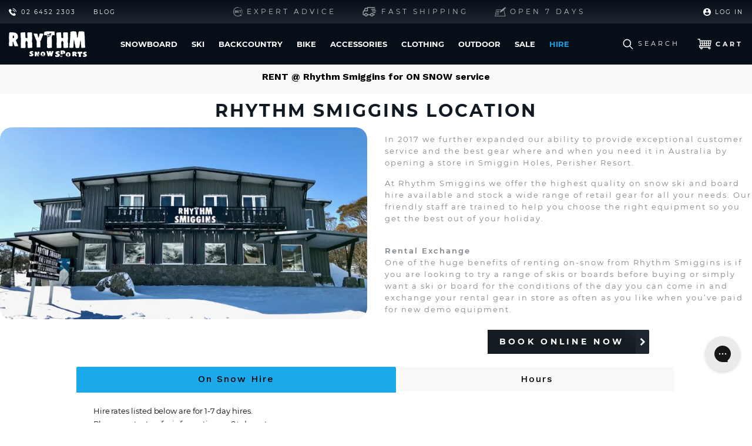

--- FILE ---
content_type: text/html; charset=utf-8
request_url: https://www.rhythmsnowsports.com.au/pages/rhythm-smiggins
body_size: 66750
content:

<!doctype html>
<html class="no-js supports-no-cookies" lang="en">
  <head>













<!-- Google Tag Manager -->
<script>
    (function(w,d,s,l,i){w[l]=w[l]||[];w[l].push({"gtm.start":
    new Date().getTime(),event:"gtm.js"});var f=d.getElementsByTagName(s)[0],
    j=d.createElement(s),dl=l!="dataLayer"?"&l="+l:"";j.async=true;j.src=
    "https://www.googletagmanager.com/gtm.js?id="+i+dl;f.parentNode.insertBefore(j,f);
    })(window,document,"script","dataLayer","GTM-KV2PMXB");
</script>
<!-- End Google Tag Manager -->
<script>
    window.dataLayer = window.dataLayer || [];
</script>
<script>
window.KiwiSizing = window.KiwiSizing === undefined ? {} : window.KiwiSizing;
KiwiSizing.shop = "rhythmsnowsports.myshopify.com";


</script><meta charset="utf-8">
    <meta http-equiv="X-UA-Compatible" content="IE=edge">
    <meta name="viewport" content="width=device-width,initial-scale=1,maximum-scale=1">
    <meta name="theme-color" content="">
  <link rel="canonical" href="https://www.rhythmsnowsports.com.au/pages/rhythm-smiggins"><meta name="google-site-verification" content="lBJdGN_x4HBmLvVw15mKO9Q8l7GaHcF2LBnAu81VEx0"><meta name="google-site-verification" content="OGScCP1-MnvPh6cccKHLa3C87dVeBSw3j6_ek66Z7Is">
    <meta name="facebook-domain-verification" content="fgr8mq6c176imgrxmgns6m85kdhqhg">
<link rel="apple-touch-icon" sizes="57x57" href="//www.rhythmsnowsports.com.au/cdn/shop/t/228/assets/apple-icon-57x57.png?v=11120569741734791921763336754">
    <link rel="apple-touch-icon" sizes="60x60" href="//www.rhythmsnowsports.com.au/cdn/shop/t/228/assets/apple-icon-60x60.png?v=17138164320547754491763336755">
    <link rel="apple-touch-icon" sizes="72x72" href="//www.rhythmsnowsports.com.au/cdn/shop/t/228/assets/apple-icon-72x72.png?v=40112822032769132061763336755">
    <link rel="apple-touch-icon" sizes="76x76" href="//www.rhythmsnowsports.com.au/cdn/shop/t/228/assets/apple-icon-76x76.png?v=66973626584003195441763336755">
    <link rel="apple-touch-icon" sizes="114x114" href="//www.rhythmsnowsports.com.au/cdn/shop/t/228/assets/apple-icon-114x114.png?v=35013955673160684751763336753">
    <link rel="apple-touch-icon" sizes="120x120" href="//www.rhythmsnowsports.com.au/cdn/shop/t/228/assets/apple-icon-120x120.png?v=106749744241956366411763336753">
    <link rel="apple-touch-icon" sizes="144x144" href="//www.rhythmsnowsports.com.au/cdn/shop/t/228/assets/apple-icon-144x144.png?v=8346412622343024221763336753">
    <link rel="apple-touch-icon" sizes="152x152" href="//www.rhythmsnowsports.com.au/cdn/shop/t/228/assets/apple-icon-152x152.png?v=50236310536210196501763336754">
    <link rel="apple-touch-icon" sizes="180x180" href="//www.rhythmsnowsports.com.au/cdn/shop/t/228/assets/apple-icon-180x180.png?v=101612311062993293671763336754">
    <link rel="icon" type="image/png" sizes="192x192" href="//www.rhythmsnowsports.com.au/cdn/shop/t/228/assets/android-icon-192x192.png?v=64896536259855223181763336751">
    <link rel="icon" type="image/png" sizes="32x32" href="//www.rhythmsnowsports.com.au/cdn/shop/t/228/assets/favicon-32x32.png?v=32111717009916147921763336767">
    <link rel="icon" type="image/png" sizes="96x96" href="//www.rhythmsnowsports.com.au/cdn/shop/t/228/assets/favicon-96x96.png?v=21426505833082232491763336767">
    <link rel="icon" type="image/png" sizes="16x16" href="//www.rhythmsnowsports.com.au/cdn/shop/t/228/assets/favicon-16x16.png?v=114321253316045337881763336766">
    <link rel="manifest" href="//www.rhythmsnowsports.com.au/cdn/shop/t/228/assets/manifest.json?v=66019829388712037851763336881">
    <meta name="msapplication-TileColor" content="#ffffff">
    <meta
      name="msapplication-TileImage"
      content="/ms-icon-144x144.png //www.rhythmsnowsports.com.au/cdn/shop/t/228/assets/android-icon-192x192.png?v=64896536259855223181763336751"
    >
    <meta name="theme-color" content="#ffffff"><title>Rhythm Smiggens Location&ndash; Rhythm Snowsports</title><meta name="description" content="Ski &amp; snowboard rental at Smiggens, in Perisher Resort! Get top-quality gear, expert fitting &amp; easy returns. Visit Rhythm Smiggens or book online today!">


<meta property="og:site_name" content="Rhythm Snowsports">
<meta property="og:url" content="https://www.rhythmsnowsports.com.au/pages/rhythm-smiggins">
<meta property="og:title" content="Rhythm Smiggens Location">
<meta property="og:type" content="website">
<meta property="og:description" content="Ski &amp; snowboard rental at Smiggens, in Perisher Resort! Get top-quality gear, expert fitting &amp; easy returns. Visit Rhythm Smiggens or book online today!">

<meta name="twitter:site" content="@RhythmSnowsport">
<meta name="twitter:card" content="summary_large_image">
<meta name="twitter:title" content="Rhythm Smiggens Location">
<meta name="twitter:description" content="Ski &amp; snowboard rental at Smiggens, in Perisher Resort! Get top-quality gear, expert fitting &amp; easy returns. Visit Rhythm Smiggens or book online today!">
<link href="//www.rhythmsnowsports.com.au/cdn/shop/t/228/assets/theme.css?v=80754115997853818361763608698" rel="stylesheet" type="text/css" media="all" />
<style data-shopify>@media (min-width: 1280px) {
  			
				
  			
				.megamenu--1 {
					background: #ffffff !important;
				}
				.megamenu--1 li {
					background: #ffffff !important;
				}
				.megamenu--1 .menu__link, .megamenu--1 .menu__link span {
					color: #060f18 !important;
				}
  			
				
  			
				.megamenu--2 {
					background: #ffffff !important;
				}
				.megamenu--2 li {
					background: #ffffff !important;
				}
				.megamenu--2 .menu__link, .megamenu--2 .menu__link span {
					color: #060f18 !important;
				}
  			
				
  			
				.megamenu--3 {
					background: #ffffff !important;
				}
				.megamenu--3 li {
					background: #ffffff !important;
				}
				.megamenu--3 .menu__link, .megamenu--3 .menu__link span {
					color: #060f18 !important;
				}
  			
				
  			
				.megamenu--4 {
					background: #ffffff !important;
				}
				.megamenu--4 li {
					background: #ffffff !important;
				}
				.megamenu--4 .menu__link, .megamenu--4 .menu__link span {
					color: #060f18 !important;
				}
  			
				
  			
				.megamenu--5 {
					background: #ffffff !important;
				}
				.megamenu--5 li {
					background: #ffffff !important;
				}
				.megamenu--5 .menu__link, .megamenu--5 .menu__link span {
					color: #060f18 !important;
				}
  			
				
  			
				.megamenu--6 {
					background: #ffffff !important;
				}
				.megamenu--6 li {
					background: #ffffff !important;
				}
				.megamenu--6 .menu__link, .megamenu--6 .menu__link span {
					color: #060f18 !important;
				}
  			
				
  			
				.megamenu--7 {
					background: #ffffff !important;
				}
				.megamenu--7 li {
					background: #ffffff !important;
				}
				.megamenu--7 .menu__link, .megamenu--7 .menu__link span {
					color: #060f18 !important;
				}
  			
				
  			
				.megamenu--8 {
					background: #ffffff !important;
				}
				.megamenu--8 li {
					background: #ffffff !important;
				}
				.megamenu--8 .menu__link, .megamenu--8 .menu__link span {
					color: #060f18 !important;
				}
  			
				
  			
				.megamenu--9 {
					background: #ffffff !important;
				}
				.megamenu--9 li {
					background: #ffffff !important;
				}
				.megamenu--9 .menu__link, .megamenu--9 .menu__link span {
					color: #060f18 !important;
				}}</style><script>
      document.documentElement.className = document.documentElement.className.replace('no-js', '');
      window.theme = {
        strings: {
          addToCart: "Add To Cart",
          soldOut: "Sold Out",
          unavailable: "Unavailable"
        },
        moneyFormat: "${{amount}}",
        klaviyoPublicKey: "MFDkgt"
      };</script>
    <script>window.performance && window.performance.mark && window.performance.mark('shopify.content_for_header.start');</script><meta name="google-site-verification" content="QHkbWACQgeYdtMmpOmK90wFEaaqaTF4OzKjpVRg7sC8">
<meta id="shopify-digital-wallet" name="shopify-digital-wallet" content="/23627767/digital_wallets/dialog">
<meta name="shopify-checkout-api-token" content="11e6598cff498b20c87e1b09ce0ef8f2">
<meta id="in-context-paypal-metadata" data-shop-id="23627767" data-venmo-supported="false" data-environment="production" data-locale="en_US" data-paypal-v4="true" data-currency="AUD">
<script async="async" src="/checkouts/internal/preloads.js?locale=en-AU"></script>
<link rel="preconnect" href="https://shop.app" crossorigin="anonymous">
<script async="async" src="https://shop.app/checkouts/internal/preloads.js?locale=en-AU&shop_id=23627767" crossorigin="anonymous"></script>
<script id="apple-pay-shop-capabilities" type="application/json">{"shopId":23627767,"countryCode":"AU","currencyCode":"AUD","merchantCapabilities":["supports3DS"],"merchantId":"gid:\/\/shopify\/Shop\/23627767","merchantName":"Rhythm Snowsports","requiredBillingContactFields":["postalAddress","email","phone"],"requiredShippingContactFields":["postalAddress","email","phone"],"shippingType":"shipping","supportedNetworks":["visa","masterCard","amex","jcb"],"total":{"type":"pending","label":"Rhythm Snowsports","amount":"1.00"},"shopifyPaymentsEnabled":true,"supportsSubscriptions":true}</script>
<script id="shopify-features" type="application/json">{"accessToken":"11e6598cff498b20c87e1b09ce0ef8f2","betas":["rich-media-storefront-analytics"],"domain":"www.rhythmsnowsports.com.au","predictiveSearch":true,"shopId":23627767,"locale":"en"}</script>
<script>var Shopify = Shopify || {};
Shopify.shop = "rhythmsnowsports.myshopify.com";
Shopify.locale = "en";
Shopify.currency = {"active":"AUD","rate":"1.0"};
Shopify.country = "AU";
Shopify.theme = {"name":"Production Deployment [20112025]","id":136487600190,"schema_name":"Astro","schema_version":"0.3","theme_store_id":796,"role":"main"};
Shopify.theme.handle = "null";
Shopify.theme.style = {"id":null,"handle":null};
Shopify.cdnHost = "www.rhythmsnowsports.com.au/cdn";
Shopify.routes = Shopify.routes || {};
Shopify.routes.root = "/";</script>
<script type="module">!function(o){(o.Shopify=o.Shopify||{}).modules=!0}(window);</script>
<script>!function(o){function n(){var o=[];function n(){o.push(Array.prototype.slice.apply(arguments))}return n.q=o,n}var t=o.Shopify=o.Shopify||{};t.loadFeatures=n(),t.autoloadFeatures=n()}(window);</script>
<script>
  window.ShopifyPay = window.ShopifyPay || {};
  window.ShopifyPay.apiHost = "shop.app\/pay";
  window.ShopifyPay.redirectState = null;
</script>
<script id="shop-js-analytics" type="application/json">{"pageType":"page"}</script>
<script defer="defer" async type="module" src="//www.rhythmsnowsports.com.au/cdn/shopifycloud/shop-js/modules/v2/client.init-shop-cart-sync_D0dqhulL.en.esm.js"></script>
<script defer="defer" async type="module" src="//www.rhythmsnowsports.com.au/cdn/shopifycloud/shop-js/modules/v2/chunk.common_CpVO7qML.esm.js"></script>
<script type="module">
  await import("//www.rhythmsnowsports.com.au/cdn/shopifycloud/shop-js/modules/v2/client.init-shop-cart-sync_D0dqhulL.en.esm.js");
await import("//www.rhythmsnowsports.com.au/cdn/shopifycloud/shop-js/modules/v2/chunk.common_CpVO7qML.esm.js");

  window.Shopify.SignInWithShop?.initShopCartSync?.({"fedCMEnabled":true,"windoidEnabled":true});

</script>
<script>
  window.Shopify = window.Shopify || {};
  if (!window.Shopify.featureAssets) window.Shopify.featureAssets = {};
  window.Shopify.featureAssets['shop-js'] = {"shop-cart-sync":["modules/v2/client.shop-cart-sync_D9bwt38V.en.esm.js","modules/v2/chunk.common_CpVO7qML.esm.js"],"init-fed-cm":["modules/v2/client.init-fed-cm_BJ8NPuHe.en.esm.js","modules/v2/chunk.common_CpVO7qML.esm.js"],"init-shop-email-lookup-coordinator":["modules/v2/client.init-shop-email-lookup-coordinator_pVrP2-kG.en.esm.js","modules/v2/chunk.common_CpVO7qML.esm.js"],"shop-cash-offers":["modules/v2/client.shop-cash-offers_CNh7FWN-.en.esm.js","modules/v2/chunk.common_CpVO7qML.esm.js","modules/v2/chunk.modal_DKF6x0Jh.esm.js"],"init-shop-cart-sync":["modules/v2/client.init-shop-cart-sync_D0dqhulL.en.esm.js","modules/v2/chunk.common_CpVO7qML.esm.js"],"init-windoid":["modules/v2/client.init-windoid_DaoAelzT.en.esm.js","modules/v2/chunk.common_CpVO7qML.esm.js"],"shop-toast-manager":["modules/v2/client.shop-toast-manager_1DND8Tac.en.esm.js","modules/v2/chunk.common_CpVO7qML.esm.js"],"pay-button":["modules/v2/client.pay-button_CFeQi1r6.en.esm.js","modules/v2/chunk.common_CpVO7qML.esm.js"],"shop-button":["modules/v2/client.shop-button_Ca94MDdQ.en.esm.js","modules/v2/chunk.common_CpVO7qML.esm.js"],"shop-login-button":["modules/v2/client.shop-login-button_DPYNfp1Z.en.esm.js","modules/v2/chunk.common_CpVO7qML.esm.js","modules/v2/chunk.modal_DKF6x0Jh.esm.js"],"avatar":["modules/v2/client.avatar_BTnouDA3.en.esm.js"],"shop-follow-button":["modules/v2/client.shop-follow-button_BMKh4nJE.en.esm.js","modules/v2/chunk.common_CpVO7qML.esm.js","modules/v2/chunk.modal_DKF6x0Jh.esm.js"],"init-customer-accounts-sign-up":["modules/v2/client.init-customer-accounts-sign-up_CJXi5kRN.en.esm.js","modules/v2/client.shop-login-button_DPYNfp1Z.en.esm.js","modules/v2/chunk.common_CpVO7qML.esm.js","modules/v2/chunk.modal_DKF6x0Jh.esm.js"],"init-shop-for-new-customer-accounts":["modules/v2/client.init-shop-for-new-customer-accounts_BoBxkgWu.en.esm.js","modules/v2/client.shop-login-button_DPYNfp1Z.en.esm.js","modules/v2/chunk.common_CpVO7qML.esm.js","modules/v2/chunk.modal_DKF6x0Jh.esm.js"],"init-customer-accounts":["modules/v2/client.init-customer-accounts_DCuDTzpR.en.esm.js","modules/v2/client.shop-login-button_DPYNfp1Z.en.esm.js","modules/v2/chunk.common_CpVO7qML.esm.js","modules/v2/chunk.modal_DKF6x0Jh.esm.js"],"checkout-modal":["modules/v2/client.checkout-modal_U_3e4VxF.en.esm.js","modules/v2/chunk.common_CpVO7qML.esm.js","modules/v2/chunk.modal_DKF6x0Jh.esm.js"],"lead-capture":["modules/v2/client.lead-capture_DEgn0Z8u.en.esm.js","modules/v2/chunk.common_CpVO7qML.esm.js","modules/v2/chunk.modal_DKF6x0Jh.esm.js"],"shop-login":["modules/v2/client.shop-login_CoM5QKZ_.en.esm.js","modules/v2/chunk.common_CpVO7qML.esm.js","modules/v2/chunk.modal_DKF6x0Jh.esm.js"],"payment-terms":["modules/v2/client.payment-terms_BmrqWn8r.en.esm.js","modules/v2/chunk.common_CpVO7qML.esm.js","modules/v2/chunk.modal_DKF6x0Jh.esm.js"]};
</script>
<script>(function() {
  var isLoaded = false;
  function asyncLoad() {
    if (isLoaded) return;
    isLoaded = true;
    var urls = ["https:\/\/app.kiwisizing.com\/web\/js\/dist\/kiwiSizing\/plugin\/SizingPlugin.prod.js?v=328\u0026shop=rhythmsnowsports.myshopify.com","https:\/\/d3hw6dc1ow8pp2.cloudfront.net\/reviewsWidget.min.js?shop=rhythmsnowsports.myshopify.com","https:\/\/hotjar.dualsidedapp.com\/script.js?shop=rhythmsnowsports.myshopify.com","https:\/\/config.gorgias.chat\/bundle-loader\/01GYCBQWZR78J4W5FJTCCM21SV?source=shopify1click\u0026shop=rhythmsnowsports.myshopify.com","https:\/\/na.shgcdn3.com\/pixel-collector.js?shop=rhythmsnowsports.myshopify.com","https:\/\/cdn.hextom.com\/js\/quickannouncementbar.js?shop=rhythmsnowsports.myshopify.com","https:\/\/cdn.9gtb.com\/loader.js?g_cvt_id=3f700956-02e1-49ff-904c-d01c8178ba14\u0026shop=rhythmsnowsports.myshopify.com"];
    for (var i = 0; i < urls.length; i++) {
      var s = document.createElement('script');
      s.type = 'text/javascript';
      s.async = true;
      s.src = urls[i];
      var x = document.getElementsByTagName('script')[0];
      x.parentNode.insertBefore(s, x);
    }
  };
  if(window.attachEvent) {
    window.attachEvent('onload', asyncLoad);
  } else {
    window.addEventListener('load', asyncLoad, false);
  }
})();</script>
<script id="__st">var __st={"a":23627767,"offset":39600,"reqid":"a45bf37d-3ea8-40ac-8a9d-cfb8441cc0d3-1763876585","pageurl":"www.rhythmsnowsports.com.au\/pages\/rhythm-smiggins","s":"pages-92598534206","u":"f9e48a13b144","p":"page","rtyp":"page","rid":92598534206};</script>
<script>window.ShopifyPaypalV4VisibilityTracking = true;</script>
<script id="captcha-bootstrap">!function(){'use strict';const t='contact',e='account',n='new_comment',o=[[t,t],['blogs',n],['comments',n],[t,'customer']],c=[[e,'customer_login'],[e,'guest_login'],[e,'recover_customer_password'],[e,'create_customer']],r=t=>t.map((([t,e])=>`form[action*='/${t}']:not([data-nocaptcha='true']) input[name='form_type'][value='${e}']`)).join(','),a=t=>()=>t?[...document.querySelectorAll(t)].map((t=>t.form)):[];function s(){const t=[...o],e=r(t);return a(e)}const i='password',u='form_key',d=['recaptcha-v3-token','g-recaptcha-response','h-captcha-response',i],f=()=>{try{return window.sessionStorage}catch{return}},m='__shopify_v',_=t=>t.elements[u];function p(t,e,n=!1){try{const o=window.sessionStorage,c=JSON.parse(o.getItem(e)),{data:r}=function(t){const{data:e,action:n}=t;return t[m]||n?{data:e,action:n}:{data:t,action:n}}(c);for(const[e,n]of Object.entries(r))t.elements[e]&&(t.elements[e].value=n);n&&o.removeItem(e)}catch(o){console.error('form repopulation failed',{error:o})}}const l='form_type',E='cptcha';function T(t){t.dataset[E]=!0}const w=window,h=w.document,L='Shopify',v='ce_forms',y='captcha';let A=!1;((t,e)=>{const n=(g='f06e6c50-85a8-45c8-87d0-21a2b65856fe',I='https://cdn.shopify.com/shopifycloud/storefront-forms-hcaptcha/ce_storefront_forms_captcha_hcaptcha.v1.5.2.iife.js',D={infoText:'Protected by hCaptcha',privacyText:'Privacy',termsText:'Terms'},(t,e,n)=>{const o=w[L][v],c=o.bindForm;if(c)return c(t,g,e,D).then(n);var r;o.q.push([[t,g,e,D],n]),r=I,A||(h.body.append(Object.assign(h.createElement('script'),{id:'captcha-provider',async:!0,src:r})),A=!0)});var g,I,D;w[L]=w[L]||{},w[L][v]=w[L][v]||{},w[L][v].q=[],w[L][y]=w[L][y]||{},w[L][y].protect=function(t,e){n(t,void 0,e),T(t)},Object.freeze(w[L][y]),function(t,e,n,w,h,L){const[v,y,A,g]=function(t,e,n){const i=e?o:[],u=t?c:[],d=[...i,...u],f=r(d),m=r(i),_=r(d.filter((([t,e])=>n.includes(e))));return[a(f),a(m),a(_),s()]}(w,h,L),I=t=>{const e=t.target;return e instanceof HTMLFormElement?e:e&&e.form},D=t=>v().includes(t);t.addEventListener('submit',(t=>{const e=I(t);if(!e)return;const n=D(e)&&!e.dataset.hcaptchaBound&&!e.dataset.recaptchaBound,o=_(e),c=g().includes(e)&&(!o||!o.value);(n||c)&&t.preventDefault(),c&&!n&&(function(t){try{if(!f())return;!function(t){const e=f();if(!e)return;const n=_(t);if(!n)return;const o=n.value;o&&e.removeItem(o)}(t);const e=Array.from(Array(32),(()=>Math.random().toString(36)[2])).join('');!function(t,e){_(t)||t.append(Object.assign(document.createElement('input'),{type:'hidden',name:u})),t.elements[u].value=e}(t,e),function(t,e){const n=f();if(!n)return;const o=[...t.querySelectorAll(`input[type='${i}']`)].map((({name:t})=>t)),c=[...d,...o],r={};for(const[a,s]of new FormData(t).entries())c.includes(a)||(r[a]=s);n.setItem(e,JSON.stringify({[m]:1,action:t.action,data:r}))}(t,e)}catch(e){console.error('failed to persist form',e)}}(e),e.submit())}));const S=(t,e)=>{t&&!t.dataset[E]&&(n(t,e.some((e=>e===t))),T(t))};for(const o of['focusin','change'])t.addEventListener(o,(t=>{const e=I(t);D(e)&&S(e,y())}));const B=e.get('form_key'),M=e.get(l),P=B&&M;t.addEventListener('DOMContentLoaded',(()=>{const t=y();if(P)for(const e of t)e.elements[l].value===M&&p(e,B);[...new Set([...A(),...v().filter((t=>'true'===t.dataset.shopifyCaptcha))])].forEach((e=>S(e,t)))}))}(h,new URLSearchParams(w.location.search),n,t,e,['guest_login'])})(!0,!0)}();</script>
<script integrity="sha256-52AcMU7V7pcBOXWImdc/TAGTFKeNjmkeM1Pvks/DTgc=" data-source-attribution="shopify.loadfeatures" defer="defer" src="//www.rhythmsnowsports.com.au/cdn/shopifycloud/storefront/assets/storefront/load_feature-81c60534.js" crossorigin="anonymous"></script>
<script crossorigin="anonymous" defer="defer" src="//www.rhythmsnowsports.com.au/cdn/shopifycloud/storefront/assets/shopify_pay/storefront-65b4c6d7.js?v=20250812"></script>
<script data-source-attribution="shopify.dynamic_checkout.dynamic.init">var Shopify=Shopify||{};Shopify.PaymentButton=Shopify.PaymentButton||{isStorefrontPortableWallets:!0,init:function(){window.Shopify.PaymentButton.init=function(){};var t=document.createElement("script");t.src="https://www.rhythmsnowsports.com.au/cdn/shopifycloud/portable-wallets/latest/portable-wallets.en.js",t.type="module",document.head.appendChild(t)}};
</script>
<script data-source-attribution="shopify.dynamic_checkout.buyer_consent">
  function portableWalletsHideBuyerConsent(e){var t=document.getElementById("shopify-buyer-consent"),n=document.getElementById("shopify-subscription-policy-button");t&&n&&(t.classList.add("hidden"),t.setAttribute("aria-hidden","true"),n.removeEventListener("click",e))}function portableWalletsShowBuyerConsent(e){var t=document.getElementById("shopify-buyer-consent"),n=document.getElementById("shopify-subscription-policy-button");t&&n&&(t.classList.remove("hidden"),t.removeAttribute("aria-hidden"),n.addEventListener("click",e))}window.Shopify?.PaymentButton&&(window.Shopify.PaymentButton.hideBuyerConsent=portableWalletsHideBuyerConsent,window.Shopify.PaymentButton.showBuyerConsent=portableWalletsShowBuyerConsent);
</script>
<script data-source-attribution="shopify.dynamic_checkout.cart.bootstrap">document.addEventListener("DOMContentLoaded",(function(){function t(){return document.querySelector("shopify-accelerated-checkout-cart, shopify-accelerated-checkout")}if(t())Shopify.PaymentButton.init();else{new MutationObserver((function(e,n){t()&&(Shopify.PaymentButton.init(),n.disconnect())})).observe(document.body,{childList:!0,subtree:!0})}}));
</script>
<link id="shopify-accelerated-checkout-styles" rel="stylesheet" media="screen" href="https://www.rhythmsnowsports.com.au/cdn/shopifycloud/portable-wallets/latest/accelerated-checkout-backwards-compat.css" crossorigin="anonymous">
<style id="shopify-accelerated-checkout-cart">
        #shopify-buyer-consent {
  margin-top: 1em;
  display: inline-block;
  width: 100%;
}

#shopify-buyer-consent.hidden {
  display: none;
}

#shopify-subscription-policy-button {
  background: none;
  border: none;
  padding: 0;
  text-decoration: underline;
  font-size: inherit;
  cursor: pointer;
}

#shopify-subscription-policy-button::before {
  box-shadow: none;
}

      </style>

<script>window.performance && window.performance.mark && window.performance.mark('shopify.content_for_header.end');</script>
<!-- "snippets/pagefly-header.liquid" was not rendered, the associated app was uninstalled -->

<script type="text/javascript">
  
    window.SHG_CUSTOMER = null;
  
</script>




  <link rel="preconnect" href="https://cdn.getshogun.com">
<link rel="dns-prefetch" href="https://cdn.getshogun.com">
<link rel="preconnect" href="https://i.shgcdn.com">
<link rel="dns-prefetch" href="https://i.shgcdn.com">


<meta name="shogun_placeholder" content="shogun_placeholder" />





<!-- Gem_Page_Header_Script -->    

<!-- End_Gem_Page_Header_Script --><script src="//www.rhythmsnowsports.com.au/cdn/shop/t/228/assets/tagalys-api-connector-2.1.1.min.js?v=24938160085113880691763336896" defer></script>

<script>
  const tagalysDisableLegacyScript = true; // This will disable the default script included via Shopify app Script Tags, thereby preventing conflicts with the new code.

  function getStoreConfig() { // Return store-specific values based on the shop domain
    return Shopify.shop === "rhythmsnowsports.myshopify.com"
      ? {
          clientCode: "725FD2D82DCD5885",
          apiKey: "0f38638d62dbce53cff6abee7cb32041",
          storeId: "23627767",
          accessToken: "9e15252a465b7a51209ab763b2717ccd",
          myShopifyDomain: "rhythmsnowsports.myshopify.com"
        }
      : Shopify.shop === "rhythm-sports-development-store.myshopify.com"
      ? {
          clientCode: "C3A0038E30C3E55B",
          apiKey: "5c8685a39da1c5edbad95edb2b34ca0d",
          storeId: "27619852362",
          accessToken: "1f0742b5054073f6b17a263985c4ccab",
          myShopifyDomain: "rhythm-sports-development-store.myshopify.com"
        }
      : null; // Return null if the shop doesn't match known stores
  }

  function setTagalysConfiguration() {
    const storeConfig = getStoreConfig();

    if (storeConfig) {
      Tagalys.setConfiguration({
        api: {
          serverUrl: "https://api-r3.tagalys.com",
          credentials: {
            clientCode: storeConfig.clientCode,
            apiKey: storeConfig.apiKey,
          },
          storeId: storeConfig.storeId,
        },
        currency: {
          code: "AUD", // USD / AUD ...
          fractionalDigits: 2, // round to nearest decimal
          exchangeRate: 1.00 // compared to product's base currency
        },
    	  analyticsStorageConsentProvided: function(){
    	    // return true/false based on user's consent settings
            return true
          },
    	  track: true
      });
    } else {
      console.warn("No matching store configuration found.");
    }
  }

  function setPlatformConfigurationForTagalys() {
    const storeConfig = getStoreConfig();

    if (storeConfig) {
      Tagalys.setPlatformConfiguration({
        platform: "Shopify",
        countryCode: "AU",
        baseCountryCode: "AU",
        storefrontAPI: {
          accessToken: storeConfig.accessToken,
          myShopifyDomain: storeConfig.myShopifyDomain
        }
      });
    } else {
      console.warn("No matching store configuration found.");
    }
  }

  function onTagalysReady(callback) {
    if (window.Tagalys) {
      setTagalysConfiguration()
      setPlatformConfigurationForTagalys()
      callback()
    } else {
      window.addEventListener("DOMContentLoaded", function () {
        setTagalysConfiguration()
        setPlatformConfigurationForTagalys()
        callback()
      })
    }
  }

  onTagalysReady(function(){
  })
</script><script src="https://ajax.googleapis.com/ajax/libs/jquery/3.6.4/jquery.min.js" defer></script>
    <script data-cfasync="false">!function(){var t=document.createElement("script");t.src="https://cwv.io/lHqsaxvZfBmAzLOQ",t.async=!0,t.id="uxbwv",t.setAttribute("data-cfasync","false"),t.setAttribute("nitro-exclude",""),t.fetchPriority="high",document.head.appendChild(t)}();</script>
  <!-- BEGIN app block: shopify://apps/hotjar-install/blocks/global/2903e4ea-7615-463e-8b60-582f487dac4f -->
  <script>
    console.warn('[Hotjar Install] No script or Script Id stored');
  </script>



<!-- END app block --><!-- BEGIN app block: shopify://apps/puco-sections-blocks/blocks/app-embed-stylesheet/f1ea0cb9-0193-44b7-bab7-d0fd6bec6cbf --><!-- END app block --><!-- BEGIN app block: shopify://apps/klaviyo-email-marketing-sms/blocks/klaviyo-onsite-embed/2632fe16-c075-4321-a88b-50b567f42507 -->












  <script async src="https://static.klaviyo.com/onsite/js/MFDkgt/klaviyo.js?company_id=MFDkgt"></script>
  <script>!function(){if(!window.klaviyo){window._klOnsite=window._klOnsite||[];try{window.klaviyo=new Proxy({},{get:function(n,i){return"push"===i?function(){var n;(n=window._klOnsite).push.apply(n,arguments)}:function(){for(var n=arguments.length,o=new Array(n),w=0;w<n;w++)o[w]=arguments[w];var t="function"==typeof o[o.length-1]?o.pop():void 0,e=new Promise((function(n){window._klOnsite.push([i].concat(o,[function(i){t&&t(i),n(i)}]))}));return e}}})}catch(n){window.klaviyo=window.klaviyo||[],window.klaviyo.push=function(){var n;(n=window._klOnsite).push.apply(n,arguments)}}}}();</script>

  




  <script>
    window.klaviyoReviewsProductDesignMode = false
  </script>







<!-- END app block --><!-- BEGIN app block: shopify://apps/gorgias-live-chat-helpdesk/blocks/gorgias/a66db725-7b96-4e3f-916e-6c8e6f87aaaa -->
<script defer data-gorgias-loader-chat src="https://config.gorgias.chat/bundle-loader/shopify/rhythmsnowsports.myshopify.com"></script>


<script defer data-gorgias-loader-convert  src="https://cdn.9gtb.com/loader.js"></script>


<script defer data-gorgias-loader-mailto-replace  src="https://config.gorgias.help/api/contact-forms/replace-mailto-script.js?shopName=rhythmsnowsports"></script>


<!-- END app block --><!-- BEGIN app block: shopify://apps/hulk-form-builder/blocks/app-embed/b6b8dd14-356b-4725-a4ed-77232212b3c3 --><!-- BEGIN app snippet: hulkapps-formbuilder-theme-ext --><script type="text/javascript">
  
  if (typeof window.formbuilder_customer != "object") {
        window.formbuilder_customer = {}
  }

  window.hulkFormBuilder = {
    form_data: {"form_doeJhHTAjtolpCaiw2n1Nw":{"uuid":"doeJhHTAjtolpCaiw2n1Nw","form_name":"Contact Us","form_data":{"div_back_gradient_1":"#fff","div_back_gradient_2":"#fff","back_color":"#fff","form_title":"\u003ch3\u003eContact Us\u003c\/h3\u003e","form_submit":"Submit","after_submit":"hideAndmessage","after_submit_msg":"\u003cp\u003eThanks! Your email has been sent to our Customer Service team who are on hand during the following times.\u003cbr \/\u003e\n\u003cstrong\u003eSummer |\u0026nbsp;\u003c\/strong\u003eMon - Fri |\u0026nbsp;8.30am - 4pm\u003cbr \/\u003e\n\u003cstrong\u003eWinter \u003c\/strong\u003e| 7 Days | 8:30am - 5pm\u003cbr \/\u003e\n\u003cbr \/\u003e\nYour enquiry has been placed in a queue and will be actioned as soon as possible but may require further assistance from a shop floor team member.\u003cbr \/\u003e\n\u003cbr \/\u003e\nIf you have rented equipment and have an urgent question please call 02 6452 2303 to speak to the hire staff.\u003c\/p\u003e\n","captcha_enable":"no","label_style":"blockLabels","input_border_radius":"2","back_type":"transparent","input_back_color":"#fff","input_back_color_hover":"#fff","back_shadow":"none","label_font_clr":"#333333","input_font_clr":"#333333","button_align":"fullBtn","button_clr":"#fff","button_back_clr":"#333333","button_border_radius":"2","form_width":"600px","form_border_size":"2","form_border_clr":"#c7c7c7","form_border_radius":"1","label_font_size":"14","input_font_size":"12","button_font_size":"16","form_padding":"35","input_border_color":"#ccc","input_border_color_hover":"#ccc","btn_border_clr":"#333333","btn_border_size":"1","form_name":"Contact Us","":"customerservice@rhythmsnowsports.com.au","form_emails":"customerservice@rhythmsnowsports.com.au","admin_email_subject":"Contact Us Form","admin_email_message":"\u003cp\u003eHi Rhythm Snowsports Team,\u003cbr \/\u003e\nSomeone just submitted an enquiry from your website.\u003cbr \/\u003e\nPlease find the details below:\u003c\/p\u003e\n","form_access_message":"\u003cp\u003ePlease login to access the form\u003cbr\u003eDo not have an account? Create account\u003c\/p\u003e","notification_email_send":true,"pass_referrer_url_on_email":false,"admin_email_date_timezone":"yes","captcha_honeypot":"yes","captcha_lang":"en-GB","captcha_version_3_enable":"no","formElements":[{"type":"text","position":0,"label":"First Name","customClass":"","halfwidth":"yes","Conditions":{},"page_number":1},{"type":"text","position":1,"label":"Last Name","halfwidth":"yes","Conditions":{},"page_number":1},{"type":"email","position":2,"label":"Email","required":"yes","email_confirm":"yes","Conditions":{},"page_number":1},{"Conditions":{},"type":"text","position":3,"label":"Mobile","page_number":1},{"type":"select","position":4,"label":"Subject","values":"Product Enquiry\nRental Enquiry\nOnline Order\nRhythm Membership\nWarranty\nOther","Conditions":{},"page_number":1,"elementCost":{}},{"type":"textarea","position":5,"label":"Message","required":"yes","Conditions":{},"page_number":1}]},"is_spam_form":false,"shop_uuid":"h7_jRd5SGJopL0bcA6JL8w","shop_timezone":"Australia\/Sydney","shop_id":136332,"shop_is_after_submit_enabled":false,"shop_shopify_plan":"shopify_plus","shop_shopify_domain":"rhythmsnowsports.myshopify.com","shop_remove_watermark":false,"shop_created_at":"2025-05-11T21:13:54.738-05:00"},"form_EcdC9G-sJVeJy-4M1OdeJA":{"uuid":"EcdC9G-sJVeJy-4M1OdeJA","form_name":"Job Applicaton","form_data":{"div_back_gradient_1":"#fff","div_back_gradient_2":"#fff","back_color":"#fff","form_title":"\u003ch3\u003eApply Now\u003c\/h3\u003e\n","form_submit":"Submit","after_submit":"hideAndmessage","after_submit_msg":"","captcha_enable":"no","label_style":"FloatingLabels","input_border_radius":"2","back_type":"transparent","input_back_color":"#fff","input_back_color_hover":"#fff","back_shadow":"none","label_font_clr":"#333333","input_font_clr":"#333333","button_align":"fullBtn","button_clr":"#fff","button_back_clr":"#333333","button_border_radius":"2","form_width":"600px","form_border_size":"2","form_border_clr":"#c7c7c7","form_border_radius":"1","label_font_size":"14","input_font_size":"12","button_font_size":"16","form_padding":"35","input_border_color":"#ccc","input_border_color_hover":"#ccc","btn_border_clr":"#333333","btn_border_size":"1","form_name":"Job Applicaton","":"hr@rhythm.net.au","form_access_message":"\u003cp\u003ePlease login to access the form\u003cbr\u003eDo not have an account? Create account\u003c\/p\u003e","form_description":"\u003cp\u003ePlease read the application information before submitting\u003c\/p\u003e\n","formElements":[{"type":"text","position":0,"label":"First Name","customClass":"","halfwidth":"yes","Conditions":{},"page_number":1},{"type":"text","position":1,"label":"Last Name","halfwidth":"yes","Conditions":{},"page_number":1},{"type":"email","position":2,"label":"Email","required":"yes","email_confirm":"yes","Conditions":{},"page_number":1},{"Conditions":{},"type":"text","position":3,"label":"Phone","required":"yes","page_number":1},{"Conditions":{},"type":"text","position":4,"label":"Position name","page_number":1},{"Conditions":{},"type":"file","position":5,"label":"Cover Letter \u0026 Resume","imageMultiple":"yes","required":"yes","page_number":1},{"Conditions":{},"type":"checkbox","position":6,"label":"I confirm I have the right to work in Australia as a resident or have\/am willing to get a valid visa","page_number":1}]},"is_spam_form":false,"shop_uuid":"h7_jRd5SGJopL0bcA6JL8w","shop_timezone":"Australia\/Sydney","shop_id":136332,"shop_is_after_submit_enabled":false,"shop_shopify_plan":"shopify_plus","shop_shopify_domain":"rhythmsnowsports.myshopify.com"}},
    shop_data: {"shop_h7_jRd5SGJopL0bcA6JL8w":{"shop_uuid":"h7_jRd5SGJopL0bcA6JL8w","shop_timezone":"Australia\/Sydney","shop_id":136332,"shop_is_after_submit_enabled":false,"shop_shopify_plan":"shopify_plus","shop_shopify_domain":"rhythmsnowsports.myshopify.com","shop_created_at":"2025-05-11T21:13:54.738-05:00","is_skip_metafield":false,"shop_deleted":false,"shop_disabled":false}},
    settings_data: {"shop_settings":{"shop_customise_msgs":[],"default_customise_msgs":{"is_required":"is required","thank_you":"Thank you! The form was submitted successfully.","processing":"Processing...","valid_data":"Please provide valid data","valid_email":"Provide valid email format","valid_tags":"HTML Tags are not allowed","valid_phone":"Provide valid phone number","valid_captcha":"Please provide valid captcha response","valid_url":"Provide valid URL","only_number_alloud":"Provide valid number in","number_less":"must be less than","number_more":"must be more than","image_must_less":"Image must be less than 20MB","image_number":"Images allowed","image_extension":"Invalid extension! Please provide image file","error_image_upload":"Error in image upload. Please try again.","error_file_upload":"Error in file upload. Please try again.","your_response":"Your response","error_form_submit":"Error occur.Please try again after sometime.","email_submitted":"Form with this email is already submitted","invalid_email_by_zerobounce":"The email address you entered appears to be invalid. Please check it and try again.","download_file":"Download file","card_details_invalid":"Your card details are invalid","card_details":"Card details","please_enter_card_details":"Please enter card details","card_number":"Card number","exp_mm":"Exp MM","exp_yy":"Exp YY","crd_cvc":"CVV","payment_value":"Payment amount","please_enter_payment_amount":"Please enter payment amount","address1":"Address line 1","address2":"Address line 2","city":"City","province":"Province","zipcode":"Zip code","country":"Country","blocked_domain":"This form does not accept addresses from","file_must_less":"File must be less than 20MB","file_extension":"Invalid extension! Please provide file","only_file_number_alloud":"files allowed","previous":"Previous","next":"Next","must_have_a_input":"Please enter at least one field.","please_enter_required_data":"Please enter required data","atleast_one_special_char":"Include at least one special character","atleast_one_lowercase_char":"Include at least one lowercase character","atleast_one_uppercase_char":"Include at least one uppercase character","atleast_one_number":"Include at least one number","must_have_8_chars":"Must have 8 characters long","be_between_8_and_12_chars":"Be between 8 and 12 characters long","please_select":"Please Select","phone_submitted":"Form with this phone number is already submitted","user_res_parse_error":"Error while submitting the form","valid_same_values":"values must be same","product_choice_clear_selection":"Clear Selection","picture_choice_clear_selection":"Clear Selection","remove_all_for_file_image_upload":"Remove All","invalid_file_type_for_image_upload":"You can't upload files of this type.","invalid_file_type_for_signature_upload":"You can't upload files of this type.","max_files_exceeded_for_file_upload":"You can not upload any more files.","max_files_exceeded_for_image_upload":"You can not upload any more files.","file_already_exist":"File already uploaded","max_limit_exceed":"You have added the maximum number of text fields.","cancel_upload_for_file_upload":"Cancel upload","cancel_upload_for_image_upload":"Cancel upload","cancel_upload_for_signature_upload":"Cancel upload"},"shop_blocked_domains":[]}},
    features_data: {"shop_plan_features":{"shop_plan_features":["unlimited-forms","full-design-customization","export-form-submissions","multiple-recipients-for-form-submissions","multiple-admin-notifications","enable-captcha","unlimited-file-uploads","save-submitted-form-data","set-auto-response-message","conditional-logic","form-banner","save-as-draft-facility","include-user-response-in-admin-email","disable-form-submission","file-upload"]}},
    shop: null,
    shop_id: null,
    plan_features: null,
    validateDoubleQuotes: false,
    assets: {
      extraFunctions: "https://cdn.shopify.com/extensions/019a6c74-29f3-754a-afe5-b354ea02c446/form_builder-47/assets/extra-functions.js",
      extraStyles: "https://cdn.shopify.com/extensions/019a6c74-29f3-754a-afe5-b354ea02c446/form_builder-47/assets/extra-styles.css",
      bootstrapStyles: "https://cdn.shopify.com/extensions/019a6c74-29f3-754a-afe5-b354ea02c446/form_builder-47/assets/theme-app-extension-bootstrap.css"
    },
    translations: {
      htmlTagNotAllowed: "HTML Tags are not allowed",
      sqlQueryNotAllowed: "SQL Queries are not allowed",
      doubleQuoteNotAllowed: "Double quotes are not allowed",
      vorwerkHttpWwwNotAllowed: "The words \u0026#39;http\u0026#39; and \u0026#39;www\u0026#39; are not allowed. Please remove them and try again.",
      maxTextFieldsReached: "You have added the maximum number of text fields.",
      avoidNegativeWords: "Avoid negative words: Don\u0026#39;t use negative words in your contact message.",
      customDesignOnly: "This form is for custom designs requests. For general inquiries please contact our team at info@stagheaddesigns.com",
      zerobounceApiErrorMsg: "We couldn\u0026#39;t verify your email due to a technical issue. Please try again later.",
    }

  }

  

  window.FbThemeAppExtSettingsHash = {}
  
</script><!-- END app snippet --><!-- END app block --><!-- BEGIN app block: shopify://apps/gempages-builder/blocks/embed-gp-script-head/20b379d4-1b20-474c-a6ca-665c331919f3 -->














<!-- END app block --><link href="https://cdn.shopify.com/extensions/0199b410-61bf-77b9-b63d-ecfabc2ad3db/pusher-sections-builder-7/assets/base.css" rel="stylesheet" type="text/css" media="all">
<script src="https://cdn.shopify.com/extensions/0199b410-61bf-77b9-b63d-ecfabc2ad3db/pusher-sections-builder-7/assets/base.js" type="text/javascript" defer="defer"></script>
<script src="https://cdn.shopify.com/extensions/019a6c74-29f3-754a-afe5-b354ea02c446/form_builder-47/assets/form-builder-script.js" type="text/javascript" defer="defer"></script>
<meta property="og:image" content="https://cdn.shopify.com/s/files/1/2362/7767/files/Rhythm_Logo_1x1_91179d5e-f974-41b6-b44a-826f8609f1e9.webp?v=1748911414" />
<meta property="og:image:secure_url" content="https://cdn.shopify.com/s/files/1/2362/7767/files/Rhythm_Logo_1x1_91179d5e-f974-41b6-b44a-826f8609f1e9.webp?v=1748911414" />
<meta property="og:image:width" content="512" />
<meta property="og:image:height" content="512" />
<link href="https://monorail-edge.shopifysvc.com" rel="dns-prefetch">
<script>(function(){if ("sendBeacon" in navigator && "performance" in window) {try {var session_token_from_headers = performance.getEntriesByType('navigation')[0].serverTiming.find(x => x.name == '_s').description;} catch {var session_token_from_headers = undefined;}var session_cookie_matches = document.cookie.match(/_shopify_s=([^;]*)/);var session_token_from_cookie = session_cookie_matches && session_cookie_matches.length === 2 ? session_cookie_matches[1] : "";var session_token = session_token_from_headers || session_token_from_cookie || "";function handle_abandonment_event(e) {var entries = performance.getEntries().filter(function(entry) {return /monorail-edge.shopifysvc.com/.test(entry.name);});if (!window.abandonment_tracked && entries.length === 0) {window.abandonment_tracked = true;var currentMs = Date.now();var navigation_start = performance.timing.navigationStart;var payload = {shop_id: 23627767,url: window.location.href,navigation_start,duration: currentMs - navigation_start,session_token,page_type: "page"};window.navigator.sendBeacon("https://monorail-edge.shopifysvc.com/v1/produce", JSON.stringify({schema_id: "online_store_buyer_site_abandonment/1.1",payload: payload,metadata: {event_created_at_ms: currentMs,event_sent_at_ms: currentMs}}));}}window.addEventListener('pagehide', handle_abandonment_event);}}());</script>
<script id="web-pixels-manager-setup">(function e(e,d,r,n,o){if(void 0===o&&(o={}),!Boolean(null===(a=null===(i=window.Shopify)||void 0===i?void 0:i.analytics)||void 0===a?void 0:a.replayQueue)){var i,a;window.Shopify=window.Shopify||{};var t=window.Shopify;t.analytics=t.analytics||{};var s=t.analytics;s.replayQueue=[],s.publish=function(e,d,r){return s.replayQueue.push([e,d,r]),!0};try{self.performance.mark("wpm:start")}catch(e){}var l=function(){var e={modern:/Edge?\/(1{2}[4-9]|1[2-9]\d|[2-9]\d{2}|\d{4,})\.\d+(\.\d+|)|Firefox\/(1{2}[4-9]|1[2-9]\d|[2-9]\d{2}|\d{4,})\.\d+(\.\d+|)|Chrom(ium|e)\/(9{2}|\d{3,})\.\d+(\.\d+|)|(Maci|X1{2}).+ Version\/(15\.\d+|(1[6-9]|[2-9]\d|\d{3,})\.\d+)([,.]\d+|)( \(\w+\)|)( Mobile\/\w+|) Safari\/|Chrome.+OPR\/(9{2}|\d{3,})\.\d+\.\d+|(CPU[ +]OS|iPhone[ +]OS|CPU[ +]iPhone|CPU IPhone OS|CPU iPad OS)[ +]+(15[._]\d+|(1[6-9]|[2-9]\d|\d{3,})[._]\d+)([._]\d+|)|Android:?[ /-](13[3-9]|1[4-9]\d|[2-9]\d{2}|\d{4,})(\.\d+|)(\.\d+|)|Android.+Firefox\/(13[5-9]|1[4-9]\d|[2-9]\d{2}|\d{4,})\.\d+(\.\d+|)|Android.+Chrom(ium|e)\/(13[3-9]|1[4-9]\d|[2-9]\d{2}|\d{4,})\.\d+(\.\d+|)|SamsungBrowser\/([2-9]\d|\d{3,})\.\d+/,legacy:/Edge?\/(1[6-9]|[2-9]\d|\d{3,})\.\d+(\.\d+|)|Firefox\/(5[4-9]|[6-9]\d|\d{3,})\.\d+(\.\d+|)|Chrom(ium|e)\/(5[1-9]|[6-9]\d|\d{3,})\.\d+(\.\d+|)([\d.]+$|.*Safari\/(?![\d.]+ Edge\/[\d.]+$))|(Maci|X1{2}).+ Version\/(10\.\d+|(1[1-9]|[2-9]\d|\d{3,})\.\d+)([,.]\d+|)( \(\w+\)|)( Mobile\/\w+|) Safari\/|Chrome.+OPR\/(3[89]|[4-9]\d|\d{3,})\.\d+\.\d+|(CPU[ +]OS|iPhone[ +]OS|CPU[ +]iPhone|CPU IPhone OS|CPU iPad OS)[ +]+(10[._]\d+|(1[1-9]|[2-9]\d|\d{3,})[._]\d+)([._]\d+|)|Android:?[ /-](13[3-9]|1[4-9]\d|[2-9]\d{2}|\d{4,})(\.\d+|)(\.\d+|)|Mobile Safari.+OPR\/([89]\d|\d{3,})\.\d+\.\d+|Android.+Firefox\/(13[5-9]|1[4-9]\d|[2-9]\d{2}|\d{4,})\.\d+(\.\d+|)|Android.+Chrom(ium|e)\/(13[3-9]|1[4-9]\d|[2-9]\d{2}|\d{4,})\.\d+(\.\d+|)|Android.+(UC? ?Browser|UCWEB|U3)[ /]?(15\.([5-9]|\d{2,})|(1[6-9]|[2-9]\d|\d{3,})\.\d+)\.\d+|SamsungBrowser\/(5\.\d+|([6-9]|\d{2,})\.\d+)|Android.+MQ{2}Browser\/(14(\.(9|\d{2,})|)|(1[5-9]|[2-9]\d|\d{3,})(\.\d+|))(\.\d+|)|K[Aa][Ii]OS\/(3\.\d+|([4-9]|\d{2,})\.\d+)(\.\d+|)/},d=e.modern,r=e.legacy,n=navigator.userAgent;return n.match(d)?"modern":n.match(r)?"legacy":"unknown"}(),u="modern"===l?"modern":"legacy",c=(null!=n?n:{modern:"",legacy:""})[u],f=function(e){return[e.baseUrl,"/wpm","/b",e.hashVersion,"modern"===e.buildTarget?"m":"l",".js"].join("")}({baseUrl:d,hashVersion:r,buildTarget:u}),m=function(e){var d=e.version,r=e.bundleTarget,n=e.surface,o=e.pageUrl,i=e.monorailEndpoint;return{emit:function(e){var a=e.status,t=e.errorMsg,s=(new Date).getTime(),l=JSON.stringify({metadata:{event_sent_at_ms:s},events:[{schema_id:"web_pixels_manager_load/3.1",payload:{version:d,bundle_target:r,page_url:o,status:a,surface:n,error_msg:t},metadata:{event_created_at_ms:s}}]});if(!i)return console&&console.warn&&console.warn("[Web Pixels Manager] No Monorail endpoint provided, skipping logging."),!1;try{return self.navigator.sendBeacon.bind(self.navigator)(i,l)}catch(e){}var u=new XMLHttpRequest;try{return u.open("POST",i,!0),u.setRequestHeader("Content-Type","text/plain"),u.send(l),!0}catch(e){return console&&console.warn&&console.warn("[Web Pixels Manager] Got an unhandled error while logging to Monorail."),!1}}}}({version:r,bundleTarget:l,surface:e.surface,pageUrl:self.location.href,monorailEndpoint:e.monorailEndpoint});try{o.browserTarget=l,function(e){var d=e.src,r=e.async,n=void 0===r||r,o=e.onload,i=e.onerror,a=e.sri,t=e.scriptDataAttributes,s=void 0===t?{}:t,l=document.createElement("script"),u=document.querySelector("head"),c=document.querySelector("body");if(l.async=n,l.src=d,a&&(l.integrity=a,l.crossOrigin="anonymous"),s)for(var f in s)if(Object.prototype.hasOwnProperty.call(s,f))try{l.dataset[f]=s[f]}catch(e){}if(o&&l.addEventListener("load",o),i&&l.addEventListener("error",i),u)u.appendChild(l);else{if(!c)throw new Error("Did not find a head or body element to append the script");c.appendChild(l)}}({src:f,async:!0,onload:function(){if(!function(){var e,d;return Boolean(null===(d=null===(e=window.Shopify)||void 0===e?void 0:e.analytics)||void 0===d?void 0:d.initialized)}()){var d=window.webPixelsManager.init(e)||void 0;if(d){var r=window.Shopify.analytics;r.replayQueue.forEach((function(e){var r=e[0],n=e[1],o=e[2];d.publishCustomEvent(r,n,o)})),r.replayQueue=[],r.publish=d.publishCustomEvent,r.visitor=d.visitor,r.initialized=!0}}},onerror:function(){return m.emit({status:"failed",errorMsg:"".concat(f," has failed to load")})},sri:function(e){var d=/^sha384-[A-Za-z0-9+/=]+$/;return"string"==typeof e&&d.test(e)}(c)?c:"",scriptDataAttributes:o}),m.emit({status:"loading"})}catch(e){m.emit({status:"failed",errorMsg:(null==e?void 0:e.message)||"Unknown error"})}}})({shopId: 23627767,storefrontBaseUrl: "https://www.rhythmsnowsports.com.au",extensionsBaseUrl: "https://extensions.shopifycdn.com/cdn/shopifycloud/web-pixels-manager",monorailEndpoint: "https://monorail-edge.shopifysvc.com/unstable/produce_batch",surface: "storefront-renderer",enabledBetaFlags: ["2dca8a86"],webPixelsConfigList: [{"id":"967999550","configuration":"{\"accountID\":\"MFDkgt\",\"webPixelConfig\":\"eyJlbmFibGVBZGRlZFRvQ2FydEV2ZW50cyI6IHRydWV9\"}","eventPayloadVersion":"v1","runtimeContext":"STRICT","scriptVersion":"9a3e1117c25e3d7955a2b89bcfe1cdfd","type":"APP","apiClientId":123074,"privacyPurposes":["ANALYTICS","MARKETING"],"dataSharingAdjustments":{"protectedCustomerApprovalScopes":["read_customer_address","read_customer_email","read_customer_name","read_customer_personal_data","read_customer_phone"]}},{"id":"877428798","configuration":"{\"pixelCode\":\"D2N6DT3C77UEPCPI7VAG\"}","eventPayloadVersion":"v1","runtimeContext":"STRICT","scriptVersion":"22e92c2ad45662f435e4801458fb78cc","type":"APP","apiClientId":4383523,"privacyPurposes":["ANALYTICS","MARKETING","SALE_OF_DATA"],"dataSharingAdjustments":{"protectedCustomerApprovalScopes":["read_customer_address","read_customer_email","read_customer_name","read_customer_personal_data","read_customer_phone"]}},{"id":"605749310","configuration":"{\"pixel_configuration\":\"{\\\"api_configuration\\\":{\\\"api_server\\\":\\\"https:\\\/\\\/api-r3.tagalys.com\\\",\\\"client_code\\\":\\\"725FD2D82DCD5885\\\",\\\"api_key\\\":\\\"0f38638d62dbce53cff6abee7cb32041\\\",\\\"store_id\\\":\\\"23627767\\\"},\\\"whitelisted_events\\\":[\\\"product_viewed\\\",\\\"product_added_to_cart\\\",\\\"checkout_completed\\\"]}\"}","eventPayloadVersion":"v1","runtimeContext":"STRICT","scriptVersion":"4f61d306e9b9eb5fdb16cef0b18dd480","type":"APP","apiClientId":3369055,"privacyPurposes":["ANALYTICS","MARKETING","PREFERENCES"],"dataSharingAdjustments":{"protectedCustomerApprovalScopes":["read_customer_personal_data"]}},{"id":"381550654","configuration":"{\"site_id\":\"ad415611-5425-4fec-a675-7e642fca74ab\",\"analytics_endpoint\":\"https:\\\/\\\/na.shgcdn3.com\"}","eventPayloadVersion":"v1","runtimeContext":"STRICT","scriptVersion":"695709fc3f146fa50a25299517a954f2","type":"APP","apiClientId":1158168,"privacyPurposes":["ANALYTICS","MARKETING","SALE_OF_DATA"],"dataSharingAdjustments":{"protectedCustomerApprovalScopes":["read_customer_personal_data"]}},{"id":"259653694","configuration":"{\"config\":\"{\\\"pixel_id\\\":\\\"G-X89TJP2X7N\\\",\\\"target_country\\\":\\\"AU\\\",\\\"gtag_events\\\":[{\\\"type\\\":\\\"search\\\",\\\"action_label\\\":\\\"G-X89TJP2X7N\\\"},{\\\"type\\\":\\\"begin_checkout\\\",\\\"action_label\\\":\\\"G-X89TJP2X7N\\\"},{\\\"type\\\":\\\"view_item\\\",\\\"action_label\\\":[\\\"G-X89TJP2X7N\\\",\\\"MC-403YDEBE3L\\\"]},{\\\"type\\\":\\\"purchase\\\",\\\"action_label\\\":[\\\"G-X89TJP2X7N\\\",\\\"MC-403YDEBE3L\\\"]},{\\\"type\\\":\\\"page_view\\\",\\\"action_label\\\":[\\\"G-X89TJP2X7N\\\",\\\"MC-403YDEBE3L\\\"]},{\\\"type\\\":\\\"add_payment_info\\\",\\\"action_label\\\":\\\"G-X89TJP2X7N\\\"},{\\\"type\\\":\\\"add_to_cart\\\",\\\"action_label\\\":\\\"G-X89TJP2X7N\\\"}],\\\"enable_monitoring_mode\\\":false}\"}","eventPayloadVersion":"v1","runtimeContext":"OPEN","scriptVersion":"b2a88bafab3e21179ed38636efcd8a93","type":"APP","apiClientId":1780363,"privacyPurposes":[],"dataSharingAdjustments":{"protectedCustomerApprovalScopes":["read_customer_address","read_customer_email","read_customer_name","read_customer_personal_data","read_customer_phone"]}},{"id":"94306366","configuration":"{\"pixel_id\":\"140548739637686\",\"pixel_type\":\"facebook_pixel\",\"metaapp_system_user_token\":\"-\"}","eventPayloadVersion":"v1","runtimeContext":"OPEN","scriptVersion":"ca16bc87fe92b6042fbaa3acc2fbdaa6","type":"APP","apiClientId":2329312,"privacyPurposes":["ANALYTICS","MARKETING","SALE_OF_DATA"],"dataSharingAdjustments":{"protectedCustomerApprovalScopes":["read_customer_address","read_customer_email","read_customer_name","read_customer_personal_data","read_customer_phone"]}},{"id":"shopify-app-pixel","configuration":"{}","eventPayloadVersion":"v1","runtimeContext":"STRICT","scriptVersion":"0450","apiClientId":"shopify-pixel","type":"APP","privacyPurposes":["ANALYTICS","MARKETING"]},{"id":"shopify-custom-pixel","eventPayloadVersion":"v1","runtimeContext":"LAX","scriptVersion":"0450","apiClientId":"shopify-pixel","type":"CUSTOM","privacyPurposes":["ANALYTICS","MARKETING"]}],isMerchantRequest: false,initData: {"shop":{"name":"Rhythm Snowsports","paymentSettings":{"currencyCode":"AUD"},"myshopifyDomain":"rhythmsnowsports.myshopify.com","countryCode":"AU","storefrontUrl":"https:\/\/www.rhythmsnowsports.com.au"},"customer":null,"cart":null,"checkout":null,"productVariants":[],"purchasingCompany":null},},"https://www.rhythmsnowsports.com.au/cdn","ae1676cfwd2530674p4253c800m34e853cb",{"modern":"","legacy":""},{"shopId":"23627767","storefrontBaseUrl":"https:\/\/www.rhythmsnowsports.com.au","extensionBaseUrl":"https:\/\/extensions.shopifycdn.com\/cdn\/shopifycloud\/web-pixels-manager","surface":"storefront-renderer","enabledBetaFlags":"[\"2dca8a86\"]","isMerchantRequest":"false","hashVersion":"ae1676cfwd2530674p4253c800m34e853cb","publish":"custom","events":"[[\"page_viewed\",{}]]"});</script><script>
  window.ShopifyAnalytics = window.ShopifyAnalytics || {};
  window.ShopifyAnalytics.meta = window.ShopifyAnalytics.meta || {};
  window.ShopifyAnalytics.meta.currency = 'AUD';
  var meta = {"page":{"pageType":"page","resourceType":"page","resourceId":92598534206}};
  for (var attr in meta) {
    window.ShopifyAnalytics.meta[attr] = meta[attr];
  }
</script>
<script class="analytics">
  (function () {
    var customDocumentWrite = function(content) {
      var jquery = null;

      if (window.jQuery) {
        jquery = window.jQuery;
      } else if (window.Checkout && window.Checkout.$) {
        jquery = window.Checkout.$;
      }

      if (jquery) {
        jquery('body').append(content);
      }
    };

    var hasLoggedConversion = function(token) {
      if (token) {
        return document.cookie.indexOf('loggedConversion=' + token) !== -1;
      }
      return false;
    }

    var setCookieIfConversion = function(token) {
      if (token) {
        var twoMonthsFromNow = new Date(Date.now());
        twoMonthsFromNow.setMonth(twoMonthsFromNow.getMonth() + 2);

        document.cookie = 'loggedConversion=' + token + '; expires=' + twoMonthsFromNow;
      }
    }

    var trekkie = window.ShopifyAnalytics.lib = window.trekkie = window.trekkie || [];
    if (trekkie.integrations) {
      return;
    }
    trekkie.methods = [
      'identify',
      'page',
      'ready',
      'track',
      'trackForm',
      'trackLink'
    ];
    trekkie.factory = function(method) {
      return function() {
        var args = Array.prototype.slice.call(arguments);
        args.unshift(method);
        trekkie.push(args);
        return trekkie;
      };
    };
    for (var i = 0; i < trekkie.methods.length; i++) {
      var key = trekkie.methods[i];
      trekkie[key] = trekkie.factory(key);
    }
    trekkie.load = function(config) {
      trekkie.config = config || {};
      trekkie.config.initialDocumentCookie = document.cookie;
      var first = document.getElementsByTagName('script')[0];
      var script = document.createElement('script');
      script.type = 'text/javascript';
      script.onerror = function(e) {
        var scriptFallback = document.createElement('script');
        scriptFallback.type = 'text/javascript';
        scriptFallback.onerror = function(error) {
                var Monorail = {
      produce: function produce(monorailDomain, schemaId, payload) {
        var currentMs = new Date().getTime();
        var event = {
          schema_id: schemaId,
          payload: payload,
          metadata: {
            event_created_at_ms: currentMs,
            event_sent_at_ms: currentMs
          }
        };
        return Monorail.sendRequest("https://" + monorailDomain + "/v1/produce", JSON.stringify(event));
      },
      sendRequest: function sendRequest(endpointUrl, payload) {
        // Try the sendBeacon API
        if (window && window.navigator && typeof window.navigator.sendBeacon === 'function' && typeof window.Blob === 'function' && !Monorail.isIos12()) {
          var blobData = new window.Blob([payload], {
            type: 'text/plain'
          });

          if (window.navigator.sendBeacon(endpointUrl, blobData)) {
            return true;
          } // sendBeacon was not successful

        } // XHR beacon

        var xhr = new XMLHttpRequest();

        try {
          xhr.open('POST', endpointUrl);
          xhr.setRequestHeader('Content-Type', 'text/plain');
          xhr.send(payload);
        } catch (e) {
          console.log(e);
        }

        return false;
      },
      isIos12: function isIos12() {
        return window.navigator.userAgent.lastIndexOf('iPhone; CPU iPhone OS 12_') !== -1 || window.navigator.userAgent.lastIndexOf('iPad; CPU OS 12_') !== -1;
      }
    };
    Monorail.produce('monorail-edge.shopifysvc.com',
      'trekkie_storefront_load_errors/1.1',
      {shop_id: 23627767,
      theme_id: 136487600190,
      app_name: "storefront",
      context_url: window.location.href,
      source_url: "//www.rhythmsnowsports.com.au/cdn/s/trekkie.storefront.3c703df509f0f96f3237c9daa54e2777acf1a1dd.min.js"});

        };
        scriptFallback.async = true;
        scriptFallback.src = '//www.rhythmsnowsports.com.au/cdn/s/trekkie.storefront.3c703df509f0f96f3237c9daa54e2777acf1a1dd.min.js';
        first.parentNode.insertBefore(scriptFallback, first);
      };
      script.async = true;
      script.src = '//www.rhythmsnowsports.com.au/cdn/s/trekkie.storefront.3c703df509f0f96f3237c9daa54e2777acf1a1dd.min.js';
      first.parentNode.insertBefore(script, first);
    };
    trekkie.load(
      {"Trekkie":{"appName":"storefront","development":false,"defaultAttributes":{"shopId":23627767,"isMerchantRequest":null,"themeId":136487600190,"themeCityHash":"1361246383822913195","contentLanguage":"en","currency":"AUD"},"isServerSideCookieWritingEnabled":true,"monorailRegion":"shop_domain","enabledBetaFlags":["f0df213a"]},"Session Attribution":{},"S2S":{"facebookCapiEnabled":true,"source":"trekkie-storefront-renderer","apiClientId":580111}}
    );

    var loaded = false;
    trekkie.ready(function() {
      if (loaded) return;
      loaded = true;

      window.ShopifyAnalytics.lib = window.trekkie;

      var originalDocumentWrite = document.write;
      document.write = customDocumentWrite;
      try { window.ShopifyAnalytics.merchantGoogleAnalytics.call(this); } catch(error) {};
      document.write = originalDocumentWrite;

      window.ShopifyAnalytics.lib.page(null,{"pageType":"page","resourceType":"page","resourceId":92598534206,"shopifyEmitted":true});

      var match = window.location.pathname.match(/checkouts\/(.+)\/(thank_you|post_purchase)/)
      var token = match? match[1]: undefined;
      if (!hasLoggedConversion(token)) {
        setCookieIfConversion(token);
        
      }
    });


        var eventsListenerScript = document.createElement('script');
        eventsListenerScript.async = true;
        eventsListenerScript.src = "//www.rhythmsnowsports.com.au/cdn/shopifycloud/storefront/assets/shop_events_listener-3da45d37.js";
        document.getElementsByTagName('head')[0].appendChild(eventsListenerScript);

})();</script>
  <script>
  if (!window.ga || (window.ga && typeof window.ga !== 'function')) {
    window.ga = function ga() {
      (window.ga.q = window.ga.q || []).push(arguments);
      if (window.Shopify && window.Shopify.analytics && typeof window.Shopify.analytics.publish === 'function') {
        window.Shopify.analytics.publish("ga_stub_called", {}, {sendTo: "google_osp_migration"});
      }
      console.error("Shopify's Google Analytics stub called with:", Array.from(arguments), "\nSee https://help.shopify.com/manual/promoting-marketing/pixels/pixel-migration#google for more information.");
    };
    if (window.Shopify && window.Shopify.analytics && typeof window.Shopify.analytics.publish === 'function') {
      window.Shopify.analytics.publish("ga_stub_initialized", {}, {sendTo: "google_osp_migration"});
    }
  }
</script>
<script
  defer
  src="https://www.rhythmsnowsports.com.au/cdn/shopifycloud/perf-kit/shopify-perf-kit-2.1.2.min.js"
  data-application="storefront-renderer"
  data-shop-id="23627767"
  data-render-region="gcp-us-central1"
  data-page-type="page"
  data-theme-instance-id="136487600190"
  data-theme-name="Astro"
  data-theme-version="0.3"
  data-monorail-region="shop_domain"
  data-resource-timing-sampling-rate="10"
  data-shs="true"
  data-shs-beacon="true"
  data-shs-export-with-fetch="true"
  data-shs-logs-sample-rate="1"
></script>
</head>

  <body id="rhythm-smiggens-location" class="template-page" data-hello="page.shogun.default" >
    <a class="in-page-link sr-only skip-link" href="#MainContent">Skip to content</a>
    <header id="app" v-cloak class="header-wrapper">
      <div id="shopify-section-theme-header" class="shopify-section"><div data-section-id="theme-header" data-section-type="header" class="position-relative">
  <div class="header">
    <div id="header-top" class="header__top d-flex align-items-center">
      <div class="container">
        <div class="row">
          <div class="col d-block d-md-flex justify-content-center justify-content-xl-between">
            <div class="d-none d-xl-flex align-items-center"><svg xmlns="http://www.w3.org/2000/svg" width="13" height="13" viewBox="0 0 13 13">
    <g fill="#FFF" fill-rule="nonzero">
        <path d="M9.874 8.592c-.424-.419-.954-.419-1.375 0-.322.319-.643.638-.96.962-.086.09-.16.108-.265.049-.208-.114-.43-.206-.63-.33-.932-.587-1.713-1.34-2.405-2.19-.343-.42-.648-.872-.862-1.38-.043-.103-.035-.17.049-.254.321-.311.635-.63.951-.949.44-.443.44-.962-.003-1.408-.25-.254-.502-.503-.754-.757-.26-.26-.516-.521-.778-.778-.424-.414-.954-.414-1.376.002-.324.32-.635.646-.965.96-.305.29-.459.643-.491 1.057-.052.673.113 1.308.346 1.927.475 1.28 1.2 2.419 2.078 3.462a12.862 12.862 0 0 0 4.26 3.332c.745.362 1.518.64 2.359.687.578.032 1.08-.114 1.484-.565.275-.308.586-.59.878-.884.432-.438.435-.967.005-1.4-.513-.516-1.03-1.03-1.546-1.543zM9.358 6.438l.998-.17A4.457 4.457 0 0 0 9.11 3.862a4.433 4.433 0 0 0-2.541-1.267l-.14 1.002a3.44 3.44 0 0 1 1.967.981 3.44 3.44 0 0 1 .962 1.86zM10.918 2.103A7.354 7.354 0 0 0 6.7 0l-.14 1.003a6.376 6.376 0 0 1 3.643 1.816 6.371 6.371 0 0 1 1.787 3.446l.997-.17a7.408 7.408 0 0 0-2.07-3.992z"/>
    </g>
</svg>
<span class="ml-2 mr-5">02 6452 2303</span>
              
<a href="/blogs/news">Blog</a>
              
            </div>
           
            <div id="callouts" class="d-block d-md-flex align-items-center justify-content-center" v-cloak>
              <slick :options="slickOptions">
                
                  <div class="px-md-4 d-flex align-items-center justify-content-center"><img class="callout__icon mr-2" src="//www.rhythmsnowsports.com.au/cdn/shop/files/help-icon_small.png?v=1614302601" alt="Expert Advice"/><span class="callout__text">Expert Advice</span></div>
                  <div class="px-md-4 d-flex align-items-center justify-content-center"><img class="callout__icon mr-2" src="//www.rhythmsnowsports.com.au/cdn/shop/files/delivery-icon_small.png?v=1614302601" alt="FAST SHIPPING"/><span class="callout__text">FAST SHIPPING</span></div>
                  <div class="px-md-4 d-flex align-items-center justify-content-center"><img class="callout__icon mr-2" src="//www.rhythmsnowsports.com.au/cdn/shop/files/checklist-icon_small.png?v=1614302601" alt="OPEN 7 DAYS"/><span class="callout__text">OPEN 7 DAYS</span></div></slick>
            </div>
      
            
              <nav class="d-none d-xl-flex justify-content-end">
                <ul class="nav customer-links d-none d-md-flex align-items-center" role="menu" aria-label="customerlinks">
                  
                  <svg xmlns="http://www.w3.org/2000/svg" width="13" height="13" viewBox="0 0 13 13">
    <path fill="#FFF" fill-rule="nonzero" d="M6.5 0C2.925 0 0 2.925 0 6.5S2.925 13 6.5 13 13 10.075 13 6.5 10.075 0 6.5 0zm0 1.95c1.105 0 1.95.845 1.95 1.95S7.605 5.85 6.5 5.85A1.915 1.915 0 0 1 4.55 3.9c0-1.105.845-1.95 1.95-1.95zm0 9.23c-1.625 0-3.055-.845-3.9-2.08 0-1.3 2.6-2.015 3.9-2.015 1.3 0 3.9.715 3.9 2.015-.845 1.235-2.275 2.08-3.9 2.08z"/>
</svg>
<li class="nav-item ml-2 d-flex align-items-center" role="none">
                      <a class="nav-link" role="menuitem" href="https://www.rhythmsnowsports.com.au/customer_authentication/redirect?locale=en&amp;region_country=AU" id="customer_login_link">Log in</a>
                    </li>
                  
                  
                </ul>
              </nav>
            
          </div>
        </div>
      </div>
    </div>

    <div class="header__middle d-flex align-items-center">
      <div class="container">
        <div class="row">
          <div class="col d-flex justify-content-center justify-content-md-unset position-static">
            <button class="nav__toggle" @click="toggleMenu()" :class="{'nav__toggle-open':!isMenuOpen,'nav__toggle-close':isMenuOpen}">
              <template v-if="!isMenuOpen"><svg xmlns="http://www.w3.org/2000/svg" width="24" height="24" viewBox="0 0 1792 1792">
    <path d="M1664 1344v128q0 26-19 45t-45 19h-1408q-26 0-45-19t-19-45v-128q0-26 19-45t45-19h1408q26 0 45 19t19 45zm0-512v128q0 26-19 45t-45 19h-1408q-26 0-45-19t-19-45v-128q0-26 19-45t45-19h1408q26 0 45 19t19 45zm0-512v128q0 26-19 45t-45 19h-1408q-26 0-45-19t-19-45v-128q0-26 19-45t45-19h1408q26 0 45 19t19 45z"/>
</svg></template>
              <template v-else><svg xmlns="http://www.w3.org/2000/svg" width="24" height="24" viewBox="0 0 24 24" fill="none">
    <path d="M16.192 6.34375L11.949 10.5858L7.70697 6.34375L6.29297 7.75775L10.535 11.9998L6.29297 16.2418L7.70697 17.6558L11.949 13.4137L16.192 17.6558L17.606 16.2418L13.364 11.9998L17.606 7.75775L16.192 6.34375Z" fill="#060F18"/>
</svg>
</template>
            </button>
             

            <a href="/" class="logo-image">
              <svg xmlns="http://www.w3.org/2000/svg" xmlns:xlink="http://www.w3.org/1999/xlink" width="133" height="44" viewBox="0 0 133 44">
  <defs>
      <path id="a" d="M.032.013H6.96V8.96H.032z"/>
      <path id="c" d="M0 .04h15.968v23.926H0z"/>
  </defs>
  <g fill="none" fill-rule="evenodd">
      <path fill="#FFF" d="M40.971 38.436l-.064.027c.01-.087-.043-.164-.16-.233l-.03.046s-.228-.292-.238-.34a95.12 95.12 0 0 0-1.585-.865c-.082-.012-.125-.034-.125-.055l.015-.048-.159-.232c.03-.025.104-.127.223-.317.07-.122.21-.204.41-.235a.96.96 0 0 0 .428.085c.115 0 .228-.02.333-.049l.142.049.142-.026.237.12c0-.026.016-.033.048-.026.173.064.29.119.365.175l.157-.06.113.083.16-.105.078-.2-.079-.116c.115-.304.184-.553.204-.747.005 0-.015-.073-.015-.073a1.17 1.17 0 0 1-.095-.417l-.065.008.05-.104c-.087-.129-.26-.278-.524-.44h-.398a6.614 6.614 0 0 0-.362-.205.727.727 0 0 1-.237.052c-.108 0-.246-.028-.415-.088l-.313-.1c-.3.046-.46.067-.495.067h-.109l-.192.07h-.395c-.593.15-1.026.306-1.299.467-.064.04-.241.203-.538.484a4.448 4.448 0 0 1-.793.635 10.57 10.57 0 0 0-.077 1.141c0 .14.005.24.017.291l.06-.048-.095.284.095.105.112-.023c-.054.17.113.458.493.863.38.407.691.627.935.665.465.305.827.516 1.093.641l.061-.02.272.267.047-.047.047.29.066.084-.206.34c-.329.117-.507.17-.54.17a.13.13 0 0 1-.049-.006c-.092.023-.186.03-.284.023h-.093l-.064-.07-.27.022a.984.984 0 0 1-.285-.14l-.082.057-.124-.137-.081.034a1.543 1.543 0 0 0-.43-.165c-.05-.007-.203-.032-.456-.08l-.11-.083-.334.14-.015.155c.01.333.021.627.03.876-.02.153-.061.288-.124.395.063.232.095.412.095.526l.285.291.065-.057.11.117.333.093.032-.071c.23.07.373.114.426.129l.11.083c-.082.014.025.02.316.02a.15.15 0 0 0 .082-.02l.11.069.619.072.412-.062.14.062.08-.062c.18.044.29.068.333.062l.317-.142.065.058c.106-.062.189-.095.253-.095.023 0 .038.004.045.01l.176-.02c.034-.04.085-.058.159-.059h.015c.434-.158.999-.406 1.033-.422.018 0 .03.007.03.02.906-.768 1.36-1.482 1.359-2.135 0-.584-.344-1.175-1.029-1.778M51.875 36.454c.022-.274.035-.454.035-.543 0-.246-.04-.45-.12-.618l.045-.03-.163-.166a.557.557 0 0 1-.314-.042l-.162.022a.752.752 0 0 0-.285-.045c-.218 0-.408.016-.565.045l-.03-.021c-.14-.008-.293 0-.464.021a.715.715 0 0 0-.237-.077l-.107.078-.264-.055-.285.14v.153l-.059.066.03.356.09.078-.135.141.106.078-.135.063v.119l.104.045-.132.272c.127.16.192.466.192.922 0 .168-.01.312-.028.436l-.061.054-.03.196-.09.022-.15-.098c-.198-.516-.366-.9-.507-1.153l-.057.045c.017-.103-.032-.295-.15-.59l-.046.015c0-.146-.095-.347-.281-.6l.027-.088-.027-.02-.034.01c0-.21-.15-.416-.46-.628a.764.764 0 0 0-.179-.023.43.43 0 0 0-.194.045l-.105-.055a4.102 4.102 0 0 1-.654.076 4.04 4.04 0 0 0-.597 0l-.074-.042c-.212-.007-.323.008-.34.042l-.213-.02-.074.041a.339.339 0 0 0-.299.112c0 .005-.05.085-.149.238l.076-.044c-.07.238-.118.366-.15.38l.001.131.165.173v.793l-.09.022c0 .06-.014.197-.043.414a3.552 3.552 0 0 0-.044.424.47.47 0 0 0 .104.28.464.464 0 0 1-.051.14.354.354 0 0 0-.053.134c0 .048.042.097.119.142-.02.282-.037.439-.045.467-.02.114-.099.265-.237.444.13.19.224.331.282.425l-.135.172c.083.234.123.408.136.524-.07.245-.105.672-.104 1.28 0 .212.035.35.105.427.02.208.029.343.029.4a.906.906 0 0 1-.029.247.293.293 0 0 1 .281.102c.092.014.274.02.55.02l.063-.044h.359l.06-.052.239-.026.058.049c-.05.003.133.022.552.051l.104-.1h.074l.269.1c.197-.173.298-.378.297-.605 0-.07-.016-.21-.054-.427a3.716 3.716 0 0 1-.053-.425l.196-.117-.12-.132c.03-.108-.018-.26-.15-.456l-.013.045-.088-.188.101-.012c.06-.143.11-.23.15-.258-.011-.283.034-.462.133-.536.278.379.483.696.612.948l.106-.01-.106.152.045.078h.15c.039-.168.064-.294.074-.375l.088.057a.607.607 0 0 1 .166-.174l.22.153-.117.045c0 .048.014.16.014.16 0 .09-.04.204-.125.355-.086.147-.128.244-.127.288 0 .179.128.47.388.868l-.061.087c.29.356.612.533.972.533.168 0 .32-.053.461-.156a.597.597 0 0 0 .268.026c.06-.168.119-.286.178-.36a.14.14 0 0 1-.074.001c-.029-.017-.044-.036-.044-.065l.267-.565.313.173.017-.067c0-.071-.038-.133-.106-.184v-.206a.411.411 0 0 0-.194-.054c-.011 0-.03.005-.057.021-.034.014-.058.025-.078.025a.107.107 0 0 1-.074-.034c-.149.13-.253.195-.311.195-.022 0-.032-.015-.032-.044v-.239l.254-.012h.24l.385-.153.105.045-.314-.346h-.254l-.103.074c-.069.009-.129.05-.178.13-.05.102-.09.161-.119.175l-.062-.044c-.019-.203-.037-.316-.058-.335l.058-.11c-.256-.28-.391-.45-.402-.501a.977.977 0 0 0-.357-.207l-.061-.062.241-.045.073-.13-.118-.033-.149.022c.128-.235.202-.406.221-.521l-.072.044c-.062-.074-.092-.116-.092-.132 0-.032.047-.05.136-.066.09-.014.133-.023.133-.033.009.052.015.087.015.11 0 .065.014.12.014.12.218.194.394.332.524.412l-.03.304.177.01.105-.052.12-.152a5.252 5.252 0 0 0-.299-.611l.06-.162a.773.773 0 0 0 .446.131.826.826 0 0 1-.028-.207c0-.11.034-.168.104-.175v-.108l-.15-.164c-.12 0-.256.127-.418.381l-.088-.088.03-.063a.974.974 0 0 1-.03-.241v-.087l.269.078.131-.099.061.034.09-.045.059-.032c-.078-.029-.12-.049-.12-.064 0-.013.021-.027.061-.034-.032-.028-.044-.056-.045-.076 0-.015.013-.047.045-.092a.306.306 0 0 0 .046-.092c-.124-.004-.18-.033-.181-.076 0-.022.03-.035.09-.046l.135.013v-.064h.059c.119 0 .182.027.194.086.029.1.062.162.088.183l.132-.075.361.272v.03c0 .046-.034.107-.103.185a.415.415 0 0 0-.121-.208l-.328.209-.06.219.105.16c0 .105-.044.176-.135.219a.797.797 0 0 0-.253.177c0 .032.048.084.145.15.093.066.14.102.14.108a2.2 2.2 0 0 1 .325-.131v-.237c.041.035.135.057.286.064l-.03.056.177.074a.579.579 0 0 0 .105-.361c0-.04-.004-.114-.015-.215a.826.826 0 0 1 0-.216l-.075-.023c.08-.115.119-.213.119-.294 0-.007-.009-.1-.03-.281a8.363 8.363 0 0 1-.015-.338c.011-.116.044-.2.104-.25-.11-.125-.164-.313-.164-.575 0-.074.014-.247.039-.524"/>
      <path fill="#FFF" d="M50.643 42.148h-.06l-.058-.047c-.2.23-.335.344-.405.344l-.12.047v.094l.107.062c-.032.033-.039.068-.022.115.084-.008.13.015.13.07 0 .028-.02.04-.06.049l.023.07c.073 0 .108.012.108.031l-.013.017.06-.048.026.048c.116-.103.2-.184.248-.238.097.029.151.089.165.175l.193-.148.035-.678a.68.68 0 0 1-.097-.111l-.26.148zM51.508 40.086l-.114-.085c-.094-.001-.185.07-.267.209a.739.739 0 0 0-.127.378l.327.043-.071.26c.014.068.092.109.233.109l.23-.025c0-.156.091-.306.281-.456a5.636 5.636 0 0 1-.329-.519l-.163.086zM51.265 39.799l.075-.067.09.089.09-.05.234.143.034-.028.056.114.09-.024c.06-.402.082-.708.054-.912l-.11-.064-.16.117-.234-.053-.017.04c-.11-.012-.267.2-.467.628l.106-.048c.085.014.138.053.16.115M61.896 38.454c-.044-1.003-.406-1.832-1.076-2.479-.673-.652-1.534-.976-2.585-.975h-.594c-.527.01-.734.015-.61.015-.01.017-.247.115-.712.288-1.105.418-1.87 1.54-2.285 3.364 0 .052.006.134.017.247a.502.502 0 0 1-.031.263l.048.013a.53.53 0 0 0-.068.238c0 .206.046.412.138.612l-.118.143c.258.455.446.806.557 1.049.135.052.221.133.254.248a.073.073 0 0 1 .069-.042c.023 0 .057.033.103.093l.082-.051v-.119c-.032-.025-.061-.04-.082-.04a.523.523 0 0 1-.135.04.39.39 0 0 0-.086-.04c.145-.114.287-.195.424-.248v-.115l-.153-.198.084-.13c.115.042.185.07.222.077h.049l.121.092-.19.42a.44.44 0 0 1 .087.235.33.33 0 0 1-.018.117l.188.092.168-.027c.284.15.486.236.61.262l-.116.247.081.094-.016.116c.07.124.11.217.12.29l-.136.222a.486.486 0 0 1 .391.133c.09-.074.157-.145.202-.21l-.153-.055-.035.054-.167-.184.167-.222.238.026.068-.134v-.208c-.204-.253-.34-.452-.407-.602l.086-.168.084-.014c.033 0 .055.04.057.122.008.084.024.135.044.154l.068-.053c-.01.062 0 .09.034.09.033 0 .05-.014.05-.037l.153.063c-.012.008-.027.019-.05.028.011.035.026.05.05.05a.065.065 0 0 1 .035-.01.958.958 0 0 0-.018.182c0 .171.067.3.204.377l.035-.035.117.089a.265.265 0 0 0 .136.157l.118-.105-.134-.064-.035-.093.154-.038.067-.157.066.025-.017-.067h.017l.07.066-.034.145.068.119c-.011.18.021.294.102.338l.136.015c.09 0 .164-.015.219-.04l.052-.16-.119-.128.118-.236-.137-.053-.017-.29-.167-.076.065-.054-.065-.247-.256-.078-.169.026c-.317-.14-.556-.436-.713-.888l.051-.109a.427.427 0 0 1-.068-.193c0-.134.03-.251.084-.352a.798.798 0 0 1-.118-.382c0-.095.027-.187.084-.276a1.825 1.825 0 0 1-.068-.55c0-.43.08-.753.237-.955a.296.296 0 0 1 0-.194c.035-.068.102-.106.203-.106.032-.07.187-.155.457-.258l.035.048.17.055.015-.055c.012.011.126.043.341.107.09.025.134.099.134.22l.238.21-.032.185h.083c.011.088.028.233.051.443.035.234.038.365.015.394a.216.216 0 0 0-.015.141c.023.082.035.125.035.134 0 .199-.08.386-.236.564.112.059.168.186.169.375 0 .106-.02.237-.052.396l.034.023c.012.147-.036.327-.144.526a1 1 0 0 1-.381.419l-.066-.051-.019.103c.046.032.085.063.118.078h.035l.07.066.117-.066a.32.32 0 0 1 .322.221l.068-.052h.152c.012.01.03.014.052.014.077 0 .208-.059.389-.169-.046-.089.027-.21.218-.37l-.014.096.1-.016-.067.08.238.169.098-.077.189.118v.314l-.34.154.151.108c.104-.02.218-.092.342-.214v-.142l.22-.066.05.028-.016.234-.067.093-.07-.067.137.185c.407 0 .722-.425.95-1.273.155-.609.236-1.2.236-1.778 0-.226-.019-.376-.053-.446l-.051-.05z"/>
      <path fill="#FFF" d="M60.849 42.254a.734.734 0 0 0-.35-.106.283.283 0 0 0-.13.023l-.26-.098-.13.049L59.89 42a.973.973 0 0 1-.281.351l-.09-.035.026.06-.088-.025v.05c-.074-.146-.124-.223-.153-.23-.118.066-.192.12-.218.17a2.3 2.3 0 0 0 .46.134l-.46.28c0 .114-.03.182-.086.208l.153.037c.114-.083.193-.146.238-.185l.196.05a.373.373 0 0 0 .175-.05l.083.05.088-.05.088.05c.133-.13.246-.24.349-.33h.171c.176-.096.33-.172.459-.22l-.066-.134-.085.073zM59 42.99l-.015.02c.035-.008.04-.014.015-.02M58.877 42.317c0-.037.025-.076.08-.107l-.1-.054.08-.103-.164-.053-.17.079c-.056.108-.109.179-.165.21l-.082-.055c-.098 0-.216.136-.356.395l.19.322.227-.109V43l.127-.102c.254 0 .392.004.42.014l.036-.07v-.393c-.087-.035-.123-.08-.123-.132M56.865 42.451a.386.386 0 0 1-.034-.19L56.525 42l-.099.033c-.034.057-.069.086-.103.086a.563.563 0 0 1-.076-.014.273.273 0 0 0-.078-.015l-.169.172c.069.125.132.19.187.203.136.05.208.075.22.085l.02-.058.048.246c.034.01.07.044.11.11.04.063.077.093.11.093l.102.059.203-.219-.17-.043.035-.287zM75.968 34.428l-.205-.228h-.108l-.22-.05h-.158l-.33-.067-.159.067h-.11l-.188.014-.08.037a6.808 6.808 0 0 0-.662-.05l-.348.02-.076.059c-.252.06-.448.361-.583.906-.124.588-.281 1.347-.281 1.347a1.307 1.307 0 0 1-.079.262l.107.11-.062.037-.078.136c.021.113.033.185.033.216-.012.113-.055.167-.13.16l-.076.055-.111.025c-.105 0-.178-.096-.22-.286-.042-.235-.075-.359-.095-.375a.612.612 0 0 0 .096-.34c0-.054-.025-.162-.07-.328a1.718 1.718 0 0 1-.075-.328c0-.198-.033-.315-.11-.354 0-.143.012-.252.032-.33l.077.023a.961.961 0 0 1-.141-.307.297.297 0 0 0 .048-.226c-.367-.29-.648-.435-.85-.435l-.142-.113h-.299L70.158 34l-.317.026-.078.058a1.667 1.667 0 0 0-.6.151 8.24 8.24 0 0 0-.517.262c-.033.06-.052.219-.063.476a.741.741 0 0 1-.206.48c0 .331-.083.708-.25 1.122l-.08.024c.035.061.08.128.143.203a2.679 2.679 0 0 1-.25.583l-.082-.059-.03.059-.031-.059-.047.059-.08-.071.064-.103-.112-.067.158-.092c-.126-.162-.257-.541-.395-1.135-.136-.566-.205-.993-.205-1.282 0-.32-.285-.532-.854-.634l-.14.086-.156-.086-.189.027-.08.065c-.043 0-.224.01-.55.037l-.077.025-.115-.067-.075.056c-.18.017-.348.03-.503.036-.222.017-.369.065-.441.16l.376 1.431c.149.574.323 1.044.522 1.41-.02.035-.025.1-.017.19.024.116.033.185.033.206l-.016.09.114.112-.066.116.111-.011a.217.217 0 0 0-.033.111c0 .04.033.127.094.264.063.134.097.224.097.271l-.018.114a7.3 7.3 0 0 1 .32 1.114l.06.058a.576.576 0 0 0-.028.169c0 .046.03.112.107.193v.023l.111.112c-.032.076-.003.276.087.6.088.318.164.534.228.64.126.81.31 1.214.552 1.214h.078l.078.037.082-.037c.123.007.218.011.284.01l.076.027h.033l.094.029.11-.03c.179.093.326.156.44.197h.204l.08-.06c.264-.014.442-.026.536-.037v-.07l.077.05v-.08l.081.03.155-.023a4.78 4.78 0 0 0 .317-.654c-.012-.338.078-.794.268-1.365l-.048-.134.11-.03a.265.265 0 0 1-.046-.137c0-.069.04-.122.124-.162-.022-.056.026-.178.14-.356l.232-.047c.055.137.093.31.113.522l-.076.044c.097.258.138.447.128.557l.063-.045c-.01.236.035.547.142.932.105.387.22.684.347.896h.487l.188-.03.016.07.095.01.08-.05.077.05.08-.05.065.05.187-.05.28.1.146-.13.03.065.158.015.031-.05.189.05a4.87 4.87 0 0 1 .268-.08l.032.029.112-.066.028.037c.075-.118.196-.375.364-.78.169-.407.25-.643.25-.711v-.09l-.06-.022c.04-.01.078-.07.115-.183.036-.114.084-.18.136-.197-.034-.465.046-.764.235-.895l-.125-.08.125-.1c.013-.007-.012-.08 0-.102.093-.198.18-.46.251-.787l.077.025c-.019-.145.036-.418.168-.823.132-.408.247-.67.352-.79-.009-.098.038-.303.144-.614.103-.312.156-.505.156-.59l-.033-.17c.084-.044.14-.16.169-.345.023-.188.052-.293.083-.312l-.064-.024c.045-.038.083-.148.129-.325.04-.177.084-.285.123-.324l-.109-.055.077-.08zM112.57 37.77c-.087.081-.129.148-.128.207v.071a.445.445 0 0 0-.235.205c-.03.071-.15.108-.348.108-.088 0-.147.021-.183.063a.613.613 0 0 1-.114-.086l-.083.048c-.01-.074-.065-.162-.166-.266a.694.694 0 0 0 .072-.299 5.844 5.844 0 0 1 0-.46c.024-.328.032-.506.032-.532h.259l.066.05h.125a.236.236 0 0 0 .1.033l.09-.01.222.195.07-.025c.148.175.222.37.222.58v.117zm2.95 4.197c0-.073-.039-.18-.12-.313-.045-.065-.089-.134-.135-.207l-.03.023c-.255-.367-.435-.649-.546-.84l.065-.027-.065.014-.242-.434c.012-.018 0-.094-.033-.23l-.085.023c-.158-.208-.255-.378-.29-.506l.204-.133.018-.047c.464-.21.738-.363.818-.456l.081.043c.307-.326.461-.572.461-.733v-.026l.147.026v-.568c0-.097.019-.213.056-.35l-.17-.217c.013-.119-.057-.313-.204-.578-.148-.265-.28-.412-.39-.436-.091-.094-.126-.142-.102-.142l-.068.01c-.719-.417-1.13-.626-1.245-.626l-.084.048-.034-.047-.172.023-.136-.048-.103.025a3.363 3.363 0 0 0-.507-.099l-.188.049-.02-.049-.08.049a1.314 1.314 0 0 0-.36-.134l-.084-.054-.375.068a.955.955 0 0 0-.343-.068l-.154.014-.068.054c-.248-.043-.73-.067-1.444-.067-.467 0-.777.055-.937.158-.157.108-.255.294-.287.564-.004.056-.004.308 0 .757 0 .05-.027.172-.077.366a2.115 2.115 0 0 0-.073.391l.013.071.046.015.058.194-.102.122a.048.048 0 0 0-.015-.034v.022c.032.058.032.089 0 .097.027.595.049.97.06 1.122.038.587.058.96.058 1.12 0 .211-.01.401-.028.582l-.061.048-.027.108.081.094a.868.868 0 0 0-.202.341c.08.127.118.3.118.518 0 .449.03.719.085.809l-.081.144.29.228a.6.6 0 0 1 .24 0c.15.023.226.037.239.037.08 0 .12-.02.12-.061l.087.109.048-.062c.081.024.157.051.225.081.123.038.215.058.273.058h.052l.104-.066.066.035a2.23 2.23 0 0 1 .67-.084h.564l.136-.228-.072-.024c.101-.065.152-.199.152-.4 0-.162-.026-.299-.08-.42.054-.177.08-.31.08-.399v-.207l-.081-.205c.025-.037.037-.108.037-.205 0-.256.063-.404.195-.445l.073.038v-.061c.087.071.192.237.315.5.12.262.2.415.246.462l-.018.11.088-.012c.112.385.218.671.322.857l.07-.024.05.182.05-.037c0 .42.385.631 1.157.631.307 0 .603-.03.887-.09l.133.09.07-.09.066.09c.16-.06.297-.09.41-.09.068 0 .119.007.152.024l.205-.122.069.047.134-.056.054-.1a42.416 42.416 0 0 0-.427-.77l-.052.036zM124.887 36.185c0-.05.006-.107.013-.168l-.046-.06c0-.04.048-.128.145-.263a.893.893 0 0 0-.106-.227c0 .022-.014-.064-.014-.064l-.026-.273-.23-.037s-.2.03-.288 0a4.214 4.214 0 0 0-.667-.093c-.114 0-.314.094-.314.094l-.43-.038c-.164.131-.42.197-.759.198l-.138-.09-.041.09h-.252l-.046-.09c-.114-.01-.315.038-.602.15l.046-.06-.5-.059a5.383 5.383 0 0 0-.504-.03l-.045.09h-.341c.04.01-.06.011-.296.011l-.916-.079-.75.033-.316-.093-.32.08-.1.292.047.293c-.037.143-.068.25-.091.322 0 .122.005.235.023.337.039.052.057.153.057.306 0 .072-.004.16-.01.26a.183.183 0 0 1 .052.123c0 .013-.007.062-.025.156a.566.566 0 0 0-.017.198c.023.133.027.22.012.26v.26c.15.3.454.447.9.446.09 0 .254-.006.485-.017.232-.01.36-.015.392-.015l.067-.058h.14l-.02.13c-.043.24-.064.384-.064.423l.049-.011v.6c.017.323.059.51.127.564v.149l-.126.083.028.272.098-.009-.125.883.125.049a2.813 2.813 0 0 0-.016.292c0 .222.029.498.088.824l.07.022-.036 1.095.312.209a.535.535 0 0 1 .384-.024c.118.006.25 0 .402-.026l.052.05a.299.299 0 0 1 .173-.05c.048 0 .099.008.156.025l.088-.025.242.035.07.07c.045 0 .11-.022.192-.057a.496.496 0 0 1 .173-.062c.058 0 .122.004.192.013l.07-.05c.046 0 .146.053.295.155.128-.041.215-.08.262-.114-.026 0 .07-.015.07-.015.101-.01.208-.017.313-.026l.04-.248s-.036-.219 0-.31c.036-.093.104-.593.104-.717 0-.126-.104-.342-.104-.342l.039-.462c-.147-.181-.224-.45-.224-.82l.104-.146-.104-.05v-.27l.104-.048c.009-.124-.046-.341-.173-.646l.069.048.067-.542c.023-.237.037-.417.037-.542l-.105-.049-.001-.34.064.008.046-.11c.077.011.167.015.272.015.205 0 .462-.025.764-.077l.021-.059 1.014.03.192-.277a.461.461 0 0 1-.045-.2c0-.04.009-.084.025-.137.004-.103 0-.223-.025-.354l.045-.047A.254.254 0 0 1 124.9 37c0-.042.009-.086.025-.139l-.025-.077.035-.213.065-.06c0-.043-.02-.1-.057-.171a.462.462 0 0 1-.056-.155M85.822 38.931l-.072.028c.01-.095-.047-.181-.183-.258l-.035.051-.07-.195s-.19-.13-.204-.18a81.436 81.436 0 0 0-1.808-.964c-.096-.015-.144-.036-.144-.062l.02-.053-.184-.261c.036-.023.118-.14.253-.35.084-.137.241-.225.47-.26.134.063.296.093.49.092.131 0 .257-.018.38-.055l.163.055.164-.026.27.127c0-.024.018-.03.052-.024.196.071.334.133.416.195l.18-.068.129.093.182-.115.09-.224-.09-.128c.134-.339.212-.615.237-.83-.064 0-.13-.416-.13-.547l-.07.012.052-.116c-.099-.144-.296-.31-.596-.489h-.454a6.126 6.126 0 0 0-.414-.226.899.899 0 0 1-.272.056c-.12 0-.277-.03-.47-.1A44.902 44.902 0 0 1 83.81 34a8.5 8.5 0 0 1-.56.075h-.13l-.214.08h-.453c-.678.162-1.171.337-1.485.516-.073.044-.276.224-.615.54-.337.315-.64.549-.905.704-.059.516-.088.94-.088 1.268 0 .155.004.265.018.323l.07-.051-.106.316.107.113.127-.025c-.06.19.13.508.56.958.437.452.792.7 1.07.741.53.339.95.573 1.251.713l.074-.025.304.298.055-.053.037.324.09.09-.237.38c-.373.13-.58.194-.613.194-.023 0-.272.022-.381.012h-.11l-.071-.076-.308.025a1.102 1.102 0 0 1-.324-.155l-.093.064-.143-.155-.088.04a1.757 1.757 0 0 0-.491-.183c-.06-.01-.237-.04-.524-.091l-.126-.092-.38.156-.02.17c.013.37.024.698.037.975-.023.171-.072.32-.146.438.074.26.111.459.111.587l.326.323.073-.065.126.133.376.1.042-.078c.261.079.425.126.487.144 0 0 .147.117.49.117a.148.148 0 0 0 .087-.024l.13.078.706.076.47-.066.16.066.092-.066c.205.05.332.076.382.066l.357-.156.075.064a.643.643 0 0 1 .29-.103c.024 0 .042.003.055.011l.197-.025c.037-.042.099-.063.18-.063h.02c.495-.176.862-.304 1.103-.392.012-.035.11-.07.11-.054 1.038-.855 1.556-1.647 1.555-2.376 0-.65-.391-1.306-1.178-1.973"/>
      <g transform="translate(126 35)">
          <mask id="b" fill="#fff">
              <use xlink:href="#a"/>
          </mask>
          <path fill="#FFF" d="M5.94 4.424l-.062.025c.01-.084-.043-.163-.157-.232l-.031.048-.14-.13a1.075 1.075 0 0 1-.097-.21c-.686-.386-1.21-.67-1.567-.86-.084-.012-.108-.102-.108-.102L3.62 2.73c.03-.023.104-.125.222-.314.073-.12.206-.201.406-.23.115.052.256.08.423.08.115 0 .226-.016.331-.047l.14.047.14-.025.237.115c0-.02.015-.027.045-.02.165.061.287.118.362.175l.155-.06.112.081.157-.103.079-.198-.079-.118c.115-.302.182-.549.201-.744-.052 0-.014-.07-.014-.07a1.161 1.161 0 0 1-.094-.416l-.064.009.049-.103C6.342.661 6.169.513 5.908.351h-.391a7.82 7.82 0 0 0-.36-.202.773.773 0 0 1-.237.05c-.105 0-.24-.028-.407-.087a25.034 25.034 0 0 0-.315-.1 8.73 8.73 0 0 1-.486.067h-.11l-.188.07-.39.002C2.437.295 2.01.45 1.74.613c-.062.036-.24.199-.534.48a4.397 4.397 0 0 1-.783.632c-.051.464-.076.84-.076 1.136 0 .138.003.236.013.289l.064-.048-.095.281.096.106.107-.026c-.052.169.11.457.488.86.376.404.684.622.924.662.461.3.82.512 1.085.639L3.09 5.6l.265.267.047-.048.047.29h-.016l.08.08-.205.34c-.323.116-.501.171-.532.171a.1.1 0 0 1-.046-.008.919.919 0 0 1-.285.022h-.09l-.068-.069-.264.023a.885.885 0 0 1-.282-.139l-.078.057-.127-.138-.078.033a1.583 1.583 0 0 0-.423-.162 12.072 12.072 0 0 1-.455-.081l-.107-.082s-.07.034-.078 0l-.253.14-.017.152.032.871a1.04 1.04 0 0 1-.125.394c.063.234.095.407.095.525l.28.29.066-.06.108.117.33.094.035-.072c.226.072.368.115.42.13l.108.082c-.082.012.023.022.313.022.033 0 .058-.01.082-.022l.108.069.612.07.407-.06.143.06.076-.06c.178.045.29.068.33.06l.315-.14.062.054c.105-.06.19-.09.249-.09.023 0 .04 0 .046.01l.173-.021c.033-.04.087-.058.159-.058h.016c.427-.16.747-.272.956-.352.008-.03.095-.062.095-.047.896-.767 1.345-1.475 1.344-2.126 0-.582-.336-1.166-1.02-1.765" mask="url(#b)"/>
      </g>
      <path fill="#FFF" d="M104.897 39.454c-.043-1.002-.405-1.829-1.076-2.479-.671-.649-1.535-.976-2.589-.975h-.59c-.532.01-.859.13-1.323.302-1.106.42-1.87 1.54-2.287 3.365 0 .053.005.137.018.246a.48.48 0 0 1-.034.264l.05.013a.527.527 0 0 0-.066.236c0 .21.044.415.135.618l-.119.143c.26.454.445.802.56 1.046.136.052.218.134.254.246.012-.026.034-.038.066-.038.026 0 .058.031.104.09l.085-.052v-.115c-.035-.028-.062-.042-.085-.042a.667.667 0 0 1-.136.042.278.278 0 0 0-.084-.042c.147-.114.288-.192.422-.246v-.117l-.152-.197.083-.131c.115.044.19.07.223.077h.051l.117.092-.183.421a.472.472 0 0 1 .084.232.309.309 0 0 1-.017.12l.185.09.172-.025c.28.145.484.236.607.26l-.118.249.085.093-.017.117c.068.123.108.219.121.29l-.136.222a.496.496 0 0 1 .39.131c.09-.074.156-.14.204-.21l-.157-.053-.03.053-.172-.183.172-.224.238.027.067-.134v-.206c-.204-.253-.34-.453-.408-.602l.084-.17.084-.014c.035 0 .053.041.059.125.01.081.02.133.045.149l.068-.05c-.012.061 0 .09.035.09.032 0 .047-.012.047-.04l.155.064a.2.2 0 0 1-.05.03c.012.034.023.05.05.05.01-.007.022-.013.031-.013-.009.062-.016.121-.016.184 0 .173.07.301.205.379l.033-.04.12.094a.269.269 0 0 0 .136.157l.117-.107-.135-.066-.033-.091.154-.037.066-.16.069.026H101l-.033.146.066.116c-.01.182.023.296.102.34l.136.016c.09 0 .165-.016.222-.04l.05-.16-.118-.13.118-.235-.135-.053-.02-.289-.167-.078.068-.053-.068-.246-.255-.079-.167.03c-.318-.144-.559-.438-.716-.894l.053-.105a.433.433 0 0 1-.071-.194c0-.135.03-.25.088-.354a.766.766 0 0 1-.122-.378c0-.1.029-.19.087-.278a1.773 1.773 0 0 1-.07-.55c-.001-.434.081-.755.237-.954a.299.299 0 0 1 0-.197c.035-.07.102-.107.202-.107.035-.067.189-.155.46-.259l.034.053.17.051.013-.051c.014.006.127.04.34.104.093.024.137.098.137.22l.238.213-.037.182h.088c.012.087.027.235.053.443.03.236.037.368.014.395a.202.202 0 0 0-.014.141c.02.08.03.125.03.133.002.202-.078.387-.236.564.116.06.17.187.17.377 0 .106-.016.236-.05.395l.034.025c.012.15-.037.323-.144.524-.107.2-.234.34-.38.419l-.068-.052-.017.104c.044.032.085.063.119.079h.036l.065.067.118-.067c.158 0 .264.07.324.223l.067-.056h.153c.012.012.028.015.05.015.08 0 .21-.06.39-.17-.046-.087.027-.208.22-.368l-.018.094.104-.016-.068.082.236.168.104-.079.184.118v.315l-.337.156.153.105c.099-.018.214-.089.336-.211v-.143l.222-.067.051.028-.017.235-.068.092.068.119c.408 0 .723-.423.95-1.27A7.15 7.15 0 0 0 105 39.95c0-.225-.018-.372-.051-.442l-.052-.054z"/>
      <path fill="#FFF" d="M98.863 42.448a.416.416 0 0 1-.032-.187L98.526 42l-.102.031c-.036.059-.07.086-.101.086a.452.452 0 0 1-.08-.014.233.233 0 0 0-.074-.013l-.169.172c.066.124.13.193.187.201.136.05.206.078.22.086l.017-.057.05.246c.034.01.071.046.11.109.04.063.076.094.112.094l.102.059.202-.219-.168-.043.03-.29zM103 43.99l-.016.02c.037-.007.042-.014.016-.02M103.85 42.257a.736.736 0 0 0-.349-.111.335.335 0 0 0-.133.025l-.262-.098-.13.047-.086-.12a.93.93 0 0 1-.283.353l-.087-.038.023.065-.086-.027v.048c-.077-.143-.125-.223-.154-.23-.114.065-.19.121-.216.17.186.072.338.119.456.137l-.455.28c0 .11-.03.18-.088.207l.15.035c.118-.08.196-.143.242-.184l.196.05a.332.332 0 0 0 .17-.05l.091.05.086-.05.088.05c.13-.132.244-.24.345-.33h.177c.17-.097.323-.172.455-.221l-.067-.133-.084.075zM102.875 43.313c0-.034.028-.067.085-.105l-.106-.052.083-.103-.164-.053-.168.076c-.056.108-.11.18-.167.211l-.085-.055c-.093 0-.217.142-.353.398l.188.318.226-.106V44l.128-.106c.253 0 .394.007.424.018l.034-.07v-.394c-.082-.036-.125-.075-.125-.135M91.993 40.005s.031-.023 0 0M90.99 40.003c.015-.005.037-.012 0 0M90.935 42.07c-.023-.148-.06-.242-.108-.269.086-.148.13-.273.13-.373 0-.038-.033-.177-.1-.414A.17.17 0 0 1 90.74 41c-.078.05-.12.076-.13.076v-.062l-.142.108v.159c.094.021.143.118.143.3 0 .188-.038.308-.115.369l-.027.209.33.249h.072c-.143.22-.266.378-.36.475-.048-.147-.085-.26-.115-.34a.209.209 0 0 1-.089.015c-.054 0-.087-.03-.099-.09 0 .01-.04.048-.123.112-.077.069-.115.162-.104.29l.257.46c0 .028-.018.045-.056.045l-.071-.017c-.09.103-.165.152-.232.152-.095 0-.195-.107-.301-.31-.086-.15-.17-.25-.251-.298-.081-.05-.123-.1-.123-.15l.015-.044h.086l-.029-.15-.143-.014-.028.03c-.069 0-.126-.124-.172-.369l-.132-.019-.014-.22-.085.073a6.928 6.928 0 0 1-.262-.62c-.096.029-.142.078-.142.144h-.1v.148l.057.065c-.103.075-.19.157-.255.235v1.41c.018.012.069.093.155.252.086.161.154.238.203.238.373 0 .55-.007.528-.015l-.012-.163.074.134c-.01-.079.07-.18.243-.296.065.225.115.348.143.369l.144-.059c.229 0 .4.038.517.119l.116-.148a.467.467 0 0 0 .054.043c.062-.012.098-.03.115-.059v.089l.104.014.072-.073.056.073.073-.103.057.074c.007-.041.043-.058.1-.058a.74.74 0 0 1 .115.013c.075-.458.125-.832.143-1.13l-.042-.22-.101.012.143-.207c-.018-.02-.042-.103-.065-.25M92.806 36.165c-.051.147-.073.259-.062.344-.031.054-.076.12-.139.2-.06.079-.087.15-.077.205v.041a3.185 3.185 0 0 0-.333.123.948.948 0 0 1-.335.08.392.392 0 0 1-.139-.024l-.108.025-.187-.089-.076-.24.076-.067-.076-.264c0-.809.065-1.296.199-1.465l.062.065.078-.08.076.08.032-.088c.569.397.859.631.871.696l.108-.023-.078.06.108.053v.368zM96 36.19a1.519 1.519 0 0 1-.172-.357l.08-.176-.08-.115.047-.102c-.04-.102-.05-.183-.03-.242a4.991 4.991 0 0 0-.233-.47l-.031-.05.107-.065c-.01-.01-.16-.147-.45-.42-.236-.236-.437-.386-.602-.446l-.078.025v-.013a10.54 10.54 0 0 0-1.163-.557c-.166.032-.296.05-.389.05l-.077-.05-.219.05-.136-.112c-.363-.026-.565-.057-.607-.09a4.571 4.571 0 0 0-.496.09l-.061-.05-.17-.04c-.083 0-.145.021-.186.064a5.194 5.194 0 0 0-.483-.077.444.444 0 0 0-.202.04L89.968 33c-.164.06-.388.09-.667.09l-.202.001-.078-.065-.108.052-.108-.027c-.485.128-.713.388-.682.777l.016.19-.139.102c.123.398.2.704.231.916a.602.602 0 0 0-.062.242c.001.091.032.173.094.243v.52l-.076.065c.042.569.077.99.108 1.271l-.137.116.138 1.794c.093-.009.167.02.216.086.019.038.042.076.064.115l-.31.436.123.076.187-.18.108.089c-.012-.042-.012-.076 0-.1.01-.043.037-.063.075-.063-.027-.222.01-.35.113-.381l-.113-.078.158-.14.168.279-.045.062.107.178-.061.181.11-.05.047.076.078-.257.077.029.185-.158-.03-.022a.087.087 0 0 1 .076-.04c.011.017.06-.128.171-.191l.031.076.077.077.154-.04c.085.086.21.179.375.282l-.017.129c.03-.094.13-.152.295-.18l.017-.053a2.42 2.42 0 0 1 .465-.1v-.078l.108.128c-.013-.025-.013-.103-.001-.103h.047l.23-.227.219.087a1.29 1.29 0 0 1 .468-.113 5.25 5.25 0 0 1-.329-.483l-.124-.039-.016.087a.848.848 0 0 0-.163-.1c-.11-.058-.158-.106-.146-.141l-.217.207a.847.847 0 0 1-.217-.256l-.078.049-.015-.123.015-.127c.164.1.295.175.388.227.124-.1.205-.18.247-.227l.093.047.061.116h.248l.078-.064-.03-.127.11-.075v-.052l.094-.054.03.054.045-.054v.308l.188.112-.048.038.17-.061c-.01-.006-.013-.02-.013-.038-.001-.043.033-.103.106-.178l-.093-.181h-.092l-.031-.137.094-.128.139.105.03-.08.14.115c.093.075.14.135.14.18v.024l.122-.025c-.051-.188-.076-.257-.076-.204v-.066l.137-.024c.075.06.126.138.156.24l-.092.192.109.088c0-.033.01-.052.03-.065.02 0 .045.02.077.065l.046-.05.05.14.106-.011a2.362 2.362 0 0 0-.045.316c-.01.163-.036.262-.077.307 0-.017-.044-.049-.126-.09a.799.799 0 0 1-.14-.063c.033-.1 0-.189-.093-.254-.123.092-.184.178-.184.254l.015.063-.078.153-.123.063.123.115.078-.062h.295l-.016-.091.062.05.046-.075.061.038v-.065l.08.051c.134-.085.217-.158.246-.226-.012.03.01.049.065.049.019 0 .092-.013.216-.046.123-.03.19-.04.202-.031h.015c.309-.21.498-.365.571-.457l.14-.024a.97.97 0 0 1 .17-.23c.092-.105.16-.214.203-.334.081-.298.176-.46.279-.495l-.063-.025c.052-.043.1-.154.14-.332.041-.177.088-.291.14-.341l-.046-.333.107-.038z"/>
      <g transform="translate(0 2)">
          <mask id="d" fill="#fff">
              <use xlink:href="#c"/>
          </mask>
          <path fill="#FFF" d="M8.863 8.919v.218c-.175.097-.326.302-.455.615-.069.22-.294.325-.683.325-.175 0-.293.057-.36.182a1.24 1.24 0 0 1-.23-.254l-.16.145c-.022-.216-.131-.48-.326-.795.059-.192.093-.493.106-.901a22.794 22.794 0 0 1-.001-1.373c.046-.986.068-1.514.068-1.585h.506l.137.14h.238c.09.075.157.107.201.107l.171-.032.441.576.134-.073c.293.528.442 1.109.442 1.733v.361c-.156.242-.229.446-.229.61zm6.151 11.946c0-.213-.079-.528-.239-.937-.088-.19-.18-.399-.27-.612l-.066.071a58.794 58.794 0 0 1-1.09-2.525l.135-.072-.135.033-.478-1.298c.023-.048 0-.277-.067-.687l-.171.072c-.316-.625-.51-1.126-.579-1.513l.41-.398.035-.143c.927-.627 1.473-1.088 1.63-1.372l.168.144c.61-.988.915-1.723.915-2.204V9.35l.28.074V8.159v.074l-.001-.507c0-.29.042-.635.127-1.048l-.337-.648c.02-.36-.116-.938-.413-1.732-.293-.794-.552-1.228-.779-1.302-.17-.267-.24-.412-.211-.43l-.128.035C12.32 1.35 11.496.722 11.27.723l-.17.146-.068-.146-.34.075-.271-.145-.205.07C9.765.558 9.424.462 9.196.436l-.371.146L8.79.437l-.17.145C8.303.35 8.064.222 7.904.197L7.735.04 6.99.223A1.464 1.464 0 0 0 6.31.04l-.303.037-.139.145C5.37.105 4.407.043 2.984.043c-.93 0-1.555.16-1.87.476-.316.316-.51.876-.577 1.674-.014.172-.014.925.002 2.262 0 .145-.048.512-.145 1.09-.097.585-.146.973-.146 1.17l.028.215.087.04.11.583-.192.362a.17.17 0 0 0-.032-.108v.072c.067.17.067.264 0 .288.055 1.782.094 2.899.116 3.358.072 1.756.111 2.875.111 3.357 0 .625-.017 1.205-.055 1.734l-.114.143-.054.325.157.288c-.158.218-.295.555-.41 1.014.16.385.241.903.242 1.55 0 1.349.057 2.155.17 2.42l-.156.434.582.685c.09-.05.252-.05.477 0 .295.07.457.107.48.107.158 0 .236-.058.236-.18l.174.325.103-.183c.158.072.305.153.443.245.252.122.434.177.547.177H3.4l.206-.203.137.107c.34-.168.785-.255 1.334-.256h1.125l.272-.687-.152-.07c.222-.194.333-.588.333-1.188 0-.484-.06-.907-.182-1.269.122-.528.181-.922.18-1.19v-.611l-.181-.615c.048-.122.07-.326.07-.615 0-.769.127-1.213.385-1.336l.14.11v-.181c.178.216.39.717.628 1.498.236.78.402 1.245.492 1.39l-.034.324.17-.036c.226 1.155.441 2.01.646 2.562l.138-.07.1.54.104-.108c0 1.268.769 1.9 2.31 1.9.61-.001 1.199-.092 1.765-.28l.273.278.134-.277.136.277c.32-.185.59-.278.816-.278.132 0 .237.025.303.075l.409-.362.136.142.273-.181.102-.287c-.364-1.01-.646-1.78-.852-2.312l-.102.108z" mask="url(#d)"/>
      </g>
      <path fill="#FFF" d="M35.536 28.742l.338-.182.192.075c.1-.023.417 0 .946.072.252 0 .39-.131.418-.399l.111.181.079-.181.074.181.19-.181c.025.075.062.155.112.251a.52.52 0 0 0 .226-.145l.154.145h.72l.83-.933c-.025-.862-.012-1.474.04-1.835l-.152-.07.186-.214a.624.624 0 0 1-.075-.292c0-.069.025-.153.075-.248l-.265-.072v-1.296c.177-.218.263-.563.263-1.044l-.266-3.27a1.35 1.35 0 0 1-.378-.968c0-1.51.148-3.213.453-5.106l-.153-.18c.075-.383.114-1.129.113-2.23-.027-1.247-.128-1.93-.306-2.051.126-.836.202-1.471.229-1.904l-.15.145.185-.72-.228.145.228-.398-.228.146c.08-.146.098-.634.058-1.475-.038-.837.02-1.377.168-1.618-.53-.597-.985-.896-1.36-.896-.055 0-.158.013-.323.036a3.046 3.046 0 0 1-.322.035.662.662 0 0 1-.303-.18 25.56 25.56 0 0 1-1.477.146l-.152-.073-.416.074a2.87 2.87 0 0 0-1.364-.109c-.076.097-.163.143-.265.143-.151 0-.317-.06-.49-.179l-.191.18a4.408 4.408 0 0 0-1.211.252l-.267.612.002 5.5.153.251c-.023.555.04 1.32.192 2.3-.227.121-.43.276-.605.47l-.87.325-.493-.254c-.201.05-.367.074-.492.074-.178 0-.294-.05-.342-.143l-.453.07c.024-.095.034-.191.034-.289 0-.356-.176-.67-.527-.933.025-.286-.001-2.491-.08-6.615l.19-.361c-.152-.286-.315-.718-.497-1.29l-.524.106-.307-.251L26.397 2c-.05 0-.535.108-1.44.324-.228-.142-.632-.191-1.21-.141-.985.094-1.403.142-1.252.142-1.59 0-2.385.374-2.385 1.115l.002 3.67.38.86-.189.252c.026.194-.02.587-.128 1.19-.117.597-.175.968-.175 1.112h.305l-.151.18.228.144c-.153.045-.255.107-.305.178h.305l.112.323.001 3.202c.002 2.275.031 3.594.08 3.952l.15.07c-.277 1.368-.415 2.136-.415 2.305 0 .551.045 1.802.135 3.757.09 1.951.135 3.203.135 3.756l.72.609.189-.179c.353.072.707.094 1.06.071l.153-.144.451.144c.505-.097.897-.145 1.174-.145l.19.073.609-.18.79.251.608-.251.606.106.038.144c.528-.239.876-.442 1.041-.612.162-.169.246-.47.245-.9 0-2.273.089-3.567.26-3.881l-.413-.432-.002-4.063c0-.212.099-.436.303-.665.202-.226.416-.365.641-.41-.175-.269-.266-.52-.267-.757 0-.097.029-.254.076-.467l.23.178.264-.573c.404.164.645.382.72.646l.075.504.116-.256c.553 0 .933.494 1.133 1.476l.268-.036-.189.18.228.178c.099.361.149.683.149.973l-.033.214-.041.037.04.035.001.107-.154.18.34.397-.265-.036c-.098 1.606-.15 2.325-.15 2.156 0 .285.038.805.116 1.55.1 1.34.162 2.175.19 2.513-.077.384.05.778.378 1.185v.251c.683-.047 1.236.06 1.665.325l.606-.251.797.106zM53.703 17.837l-.37.496-.257-.176v-.709h.175l.146-.85.105.102.072.64.026.32.103-.177v-.109c.356-.4.933-1.631 1.738-3.688.85-2.224 1.477-3.634 1.879-4.222a4.326 4.326 0 0 1-.069-.64c0-.141.022-.214.068-.214l.139.072v-.425l.106.073c.095-.523.294-.843.597-.96l.033-.815.143.07c-.07-.357.148-1.054.663-2.096l-.244-.248-.668.285-.35-.21c-.162.046-.304.068-.42.069a.691.691 0 0 1-.456-.143l-.597.074-.103-.143h-.456A.96.96 0 0 0 55.109 4c-.445 0-.723.07-.843.214l-.661-.213-.494.283c-.395-.167-.773.545-1.12 2.13l-.21.106.21.143c-.233.474-.537 1.81-.91 4.01l-.278-.071-.388.141c-.164 0-.317-.141-.454-.425l-.212-.427h.177l-.142-.388-.14.069c0-.517-.095-1.346-.283-2.48l-.138.104.105-.387c-.327-.475-.515-1.112-.56-1.918l-.108.034-.525-.564a2.402 2.402 0 0 1-.912.035c-.465-.07-.748-.108-.84-.108l-.49.074-.178-.108a5.379 5.379 0 0 1-.56.034c-.325 0-.549-.044-.667-.14l-.49.284-.353-.212h-.313c-.024.094-.116.143-.28.143a1.96 1.96 0 0 1-.42-.073L42 4.612c.328.518.814 1.549 1.456 3.084.644 1.538.966 2.473.966 2.803h.21c0 .166.111.527.334 1.081.222.555.334.917.334 1.08l-.035.11.596.78-.103.14.243.64.21-.039-.07.393h.28c.305.923.478 1.477.528 1.668l.28.036-.14.176.455 1.173-.184.212c.122.83.185 1.529.185 2.097v.922l.11.035-.294.143v.71c.002 1.657.063 2.549.187 2.665-.063.64-.075 1.503-.045 2.593l-.138.212.67.674c.143-.151.507-.229 1.092-.229l.179.109.212-.176.14.14c1.012-.074 1.776-.094 2.294-.075l.176-.139.283.14.67-.14.069.139.283-.067.213-.419.173.132V26.32l-.001-2.415-.112-.072c.074-.45.111-.828.11-1.135 0-.329-.036-.484-.111-.458l.112-.286-.112-.143c.027-.117.038-.922.037-2.412 0-.545.061-.815.185-.815l-.224-.64v-.106zM71.772 5c-.512.162-.772.355-.772.574 0 .142.095.284.309.426v-.333c.049-.202.287-.334.691-.393L71.772 5zM69.066 5.952c-.049.037-.095.07-.136.096.11-.036.154-.068.136-.096"/>
      <path fill="#FFF" d="M72.13 5.514c-.19.05-.287.157-.287.326l-.178-.326-.143.145.108.18c0 .241-.215.468-.643.687l.288.254c-.673.575-1.004.995-1.004 1.26 0 .144.143.228.43.254v.36l-.43.18c.023-.096.036-.17.036-.216 0-.094-.048-.144-.145-.144-.048 0-.082.012-.106.036.046-1.13-.097-1.694-.43-1.694l-.144.07c-.216-.359-.32-.578-.32-.649-.147 0-.36.087-.646.255l.464.18c-.237.166-.357.514-.356 1.043 0 .338.047.71.143 1.12.336-.287.511-.469.539-.54.164.167.247.297.247.396 0 .143-.13.279-.389.396l.177.469-.284.362h-.325l-.18-.183.18-.286-.606-.074.104.36a1.86 1.86 0 0 0-.319-.036c-.19 0-.288.075-.287.22h-.466c.312-.337.562-.58.753-.724 0-.048-.098-.173-.288-.38-.194-.202-.285-.351-.285-.447l.176-.507v.363l.396.071c.332 0 .498-.169.498-.506v-.326a2.765 2.765 0 0 1-.036-.324c0-.217.045-.375.144-.467l-.463-.073c-.194 0-.396.131-.613.397l-.175-.468-.144.468-.177-.36a6.995 6.995 0 0 0-.323 1.08l-.109.326.645-.11-.178.216.178.253-.178.327.143.287.217-.252c-.193.506-.288 1.263-.287 2.275h-.501v-.362l.248.037c-.142-.047-.273-.216-.392-.506-.168.46-.299.735-.393.832l-.141-.398c-.001-.168.09-.3.284-.396l-.001-2.455c0-.073.059-.232.179-.487.119-.253.176-.415.176-.485 0-.267-.383-.53-1.144-.797.024-.432 0-.722-.072-.862l-.072.178H64.9l.178-.539c.525.262.778.397.75.397l.216-.036v.467l.253.073c.095 0 .189-.06.286-.182.07.144.25.264.537.363.26-.314.476-.473.643-.473.438 0 .666.015.684.044.075-.057.18-.156.317-.293l.36.358.427-.07v-.51l-.176-.14-.25.252-.576-.074.18-.54c.145.145.347.205.609.18h.213l.18-.505-.467-.577.61-.29.284.11.075.54.14-.215c.168.36.298.61.395.756.167-.312.261-.48.286-.505l-.07-.217.323-.217c.165.193.344.35.534.469l-.034-.253c.356.05.632.106.823.182l-.288.216.18.142c.024.098-.18.363-.608.797v.214l.571-.105.145.358a1.801 1.801 0 0 0-.5 0m5.687-3.719l-.001-.827c-.07-.29-.274-.431-.606-.431-.24 0-.574.071-1.005.213L75.062.39l-.575.18-.68-.18-.356.18-.857-.179-.357.18C71.97.452 70.624.392 68.191.393a1.527 1.527 0 0 0-.681-.178c-.286 0-.738.12-1.358.359l-.285-.18c-.29.12-.562.157-.827.109L64.934 0h-.392c-.358.55-.694.985-1.003 1.298h-.216c-.094-.407-.404-.613-.93-.612-.383 0-1.013.158-1.895.468l.464.612-.534.075c-.29.627-.429 1.612-.428 2.96 0 1.177.118 1.968.357 2.377h.465c.79-.191 1.492-.31 2.11-.359 1.195.287 1.887.586 2.079.898.142.22.213.964.215 2.238 0 .746-.037 2.42-.106 5.013-.071 2.6-.103 4.27-.102 5.015 0 2.262.202 3.439.607 3.533-.43.315-.644 1.23-.644 2.745.001 1.826.827 2.74 2.47 2.739.481 0 1.192-.062 2.15-.18 1.91-.245 3.042-.376 3.401-.4.238-.168.357-.575.356-1.227-.051-4.255-.088-6.923-.11-8.006-.102-4.113-.15-6.78-.151-8.008-.001-2.238.44-3.728 1.325-4.475.213.048.427.074.643.074.288 0 .562-.052.825-.147l.5.36H78l-.002-4.365c-.12-.193-.18-.471-.18-.83M98.422 28.308l.118.182.074-.182.076.182.189-.182c.023.075.06.155.113.252a.551.551 0 0 0 .227-.146l.15.145h.719l.835-.932c-.03-.863-.014-1.474.036-1.836l-.15-.07.191-.214a.59.59 0 0 1-.079-.291.53.53 0 0 1 .078-.249l-.269-.072V23.6c.178-.219.268-.564.267-1.044l-.27-3.27a1.352 1.352 0 0 1-.38-.969c-.002-1.51.15-3.212.455-5.105l-.153-.181c.074-.383.112-1.128.112-2.23-.026-1.246-.127-1.93-.304-2.05.125-.837.202-1.472.226-1.905l-.151.145.188-.72-.227.145.227-.398-.228.146c.075-.146.095-.634.056-1.474-.037-.838.018-1.378.17-1.618-.53-.598-.983-.896-1.363-.896-.05 0-.158.012-.32.036a3.103 3.103 0 0 1-.324.034.695.695 0 0 1-.304-.18c-.579.073-1.074.12-1.476.147l-.15-.073-.416.073A2.872 2.872 0 0 0 95 2.105c-.074.096-.162.143-.266.143-.149 0-.315-.06-.492-.18l-.188.18c-.402.025-.806.11-1.21.252l-.262.612.002 5.5.149.251c-.026.555.038 1.32.19 2.3-.228.121-.427.276-.605.471l-.869.325-.495-.255c-.2.05-.365.074-.493.074-.173 0-.291-.049-.339-.143l-.454.07c.024-.095.038-.191.038-.288-.001-.357-.177-.67-.534-.934.027-.286 0-2.491-.077-6.615l.193-.361c-.154-.286-.32-.718-.494-1.29l-.528.106-.307-.251L87.392 2c-.05 0-.526.109-1.437.324-.228-.142-.632-.191-1.213-.14-.981.093-1.401.141-1.25.141-1.588.001-2.384.374-2.384 1.116l.002 3.669.38.86-.19.252c.023.194-.019.587-.132 1.19-.114.597-.169.968-.168 1.112h.302l-.151.18.225.144c-.15.045-.251.107-.3.179h.3l.115.322.002 3.202c.002 2.276.026 3.594.08 3.952l.15.07c-.276 1.369-.415 2.136-.415 2.306 0 .55.045 1.801.133 3.756.087 1.951.136 3.203.136 3.757l.719.608.188-.179c.356.072.708.095 1.063.072l.151-.144.453.144c.504-.098.894-.145 1.174-.145l.187.072.61-.18.792.251.606-.251.609.106.033.145c.531-.24.88-.443 1.044-.613.161-.169.245-.47.245-.899-.002-2.273.086-3.569.261-3.882l-.413-.432-.003-4.063c0-.212.099-.436.302-.664.199-.228.416-.366.642-.412-.175-.268-.266-.518-.266-.756 0-.096.027-.253.078-.467l.227.178.264-.573c.401.164.645.382.72.646.021.169.05.335.075.504l.115-.256c.555 0 .932.495 1.137 1.476l.264-.035-.19.178.227.18c.102.36.151.682.151.973l-.036.213-.037.037.037.036v.106l-.152.18.341.397-.265-.036c-.1 1.606-.15 2.325-.151 2.157 0 .285.038.804.114 1.549.104 1.34.166 2.175.194 2.513-.077.384.05.779.377 1.185v.251c.68-.047 1.24.06 1.666.325l.608-.251.792.106.341-.182.19.075c.1-.023.413 0 .947.072.252 0 .39-.131.414-.399M127.488 28.565h.746l.423-.252c.024.094.086.145.177.144.186 0 .424-.131.709-.396l.104.142.179-.43.174.107v-.213c0-.406-.07-1.346-.212-2.817-.143-1.472-.213-2.399-.213-2.783 0-.43.023-.837.069-1.22l-.141-.074c.02-.958.035-1.77.035-2.441-.001-1.532-.073-2.368-.213-2.51.068-.12.103-.314.103-.577-.001-.356-.07-.873-.212-1.543l.176.074c-.162-.478-.247-.874-.248-1.187 0-.217.035-.396.106-.538a2.933 2.933 0 0 1-.138-.827.96.96 0 0 1 .138-.538c-.095-1.939-.212-2.98-.354-3.123a1.182 1.182 0 0 0-.25-1.04l.355-.827c-.238-.167-.356-.407-.356-.718 0-.14.059-.43.176-.859-.188-.337-.282-.816-.282-1.436v-.898l.14.107-.105-.505-.816-.714c-.212.093-.46.14-.744.14-.306 0-.742-.093-1.308-.284a43.92 43.92 0 0 0-1.24-.394c-.823.216-1.367.395-1.625.54l-.674-.289-.495.29-.354-.431-.177-.072-.745.323-.069-.18-.18.253-.42-.072c-.475.311-.802.694-.991 1.148-.258.694-.447 1.151-.567 1.365.164.312.248.635.248.97 0 .36-.26 1.1-.776 2.225l.245.862c-.068.17-.198.91-.387 2.225-.163 1.053-.386 1.7-.67 1.939h-.318c-.355-.86-.592-1.568-.712-2.116.169-.361.308-.743.427-1.15l-.533-.825c.07-1.126-.094-2.155-.497-3.09.19-.43.295-.76.32-1.003-.909-1.587-1.555-2.408-1.937-2.47-.02.005-.13.015-.33.03a.52.52 0 0 1-.141-.107l-.424-.18-1.344.361-.675-.539c-.235.047-.66 0-1.273-.142-.543.431-1.191.647-1.945.648-.216 0-.44-.027-.674-.072l-.177.179c-.733.168-1.333.466-1.803.898l.174.572-.352.36.421.54.036.178c0 .455-.174 1.054-.526 1.795.07.624.107 1.389.107 2.298.001.958-.11 2.987-.333 6.085-.226 3.1-.334 4.927-.334 5.475l-.108-.178c.097.263.097.574 0 .93-.116.409-.26.685-.423.829.025.79-.031 1.602-.173 2.441l.174-.144-.103.467.247.285-.39 2.05.144.032-.25.216.25.36-.178.325-.176 1.004.744.753.178-.179.316.25.921.11.108-.181.529.25c.213-.094.448-.123.708-.07l.672.144c1.816 0 2.724-.399 2.723-1.19 0-.238-.069-.514-.213-.822.332-.409.5-1.237.498-2.478 0-.408-.027-.863-.075-1.365l.18.105-.25-.214.143-1.255.175.106v-1.506c-.094-.072-.118-.144-.071-.215.07-.097.106-.17.106-.218 0-.143-.06-.322-.179-.538.118-.285.235-1.134.352-2.55.098-1.338.236-2.15.425-2.438.287 1.314.45 2.309.498 2.976l.176.038-.138.181.103.107.035.788.25-.033-.18.392.18-.18.071.862.248.36-.318.969.567 1.041-.143.183c.685 1.982 1.028 3.478 1.029 4.482 0 .288-.036.555-.106.793a71.6 71.6 0 0 1 .955 1.794c.05.023.189.023.424 0 .098.022.181.06.25.106.33-.047.544-.145.638-.285l.389.284.177-.18.247-.035c.4 0 .71.093.92.285.449-.14.799-.204 1.062-.177 0-.097.047-.145.144-.145.161 0 .327.048.494.145.446-.242.895-1.247 1.341-3.016.377-1.46.565-2.633.565-3.523v-.106l-.247-.18.319-.247.106-.507.137.11.108-2.156.18.073c-.048-.79.056-1.34.316-1.653l-.353-.466.352-.933.142.107-.212-.323a.79.79 0 0 1 .352-.071c.165 0 .248.108.249.324 0 .213-.084.44-.248.683.118-.05.176.009.177.179 0 .167-.059.25-.177.25l.355.25c.212.36.319 1.065.32 2.118 0 .936-.118 1.484-.355 1.653.118.165.25.586.392 1.258.145.666.27 1.086.39 1.254-.165.17-.245.336-.245.505 0 .092.056.321.173.68.116.36.165.598.144.719v.143l-.249.251.319.609-.319.396c.308.763.65 1.22 1.026 1.362l.178-.069.178.248c.117 0 .388-.035.813-.104.426-.075.695-.111.815-.111.19 0 .317.035.39.11.684-.197 1.062-.305 1.131-.326l-.037.251z"/>
      <path fill="#FFF" d="M112.927.993a.79.79 0 0 1 .137.014c.031-.01-.014-.014-.137-.014"/>
  </g>
</svg>

              <span class="icon-fallback-text">Rhythm Snowsports</span>
            </a>

            <transition name="slide-from-left">
  <div v-show="isMenuOpen" class="nav__dropdown">
    <div class="mask d-none d-md-block d-xl-none" @click="toggleMenu"></div>
    <div class="nav__wrap">
      <form action="/search" method="get" role="search" class="search__bar d-flex d-xl-none align-items-center position-relative">
  <label for="Search-theme-header" class="label-hidden">
    search
  </label>

  <input type="search"
    name="q"
    placeholder="search"
    autocomplete="off"
    @click="toggleSearch"
    >
  <input type="hidden" name="type" value="product" />

  <button type="submit">
    <svg xmlns="http://www.w3.org/2000/svg" width="18" height="19" viewBox="0 0 18 19">
    <title>Search</title>
    <path fill="#FFF" stroke="#FFF" d="M16.902 16.942l-4.868-5.006c1.011-1.154 1.633-2.676 1.633-4.349 0-3.59-2.841-6.512-6.334-6.512C3.841 1.075 1 3.997 1 7.587 1 11.178 3.841 14.1 7.333 14.1c1.627 0 3.107-.639 4.23-1.678l4.868 5.005c.065.067.15.1.236.1.085 0 .17-.033.235-.1.13-.133.13-.35 0-.484zm-9.569-3.528c-3.124 0-5.666-2.614-5.666-5.827 0-3.212 2.542-5.826 5.666-5.826C10.458 1.76 13 4.374 13 7.587c0 3.213-2.542 5.827-5.667 5.827z"/>
</svg>
    <span class="icon-fallback-text">Search</span>
  </button>
</form>

      <nav class="nav__main" aria-label="main">
        <ul role="menu" class="menu d-xl-flex justify-content-xl-center">
          
            <li role="none" class="menu__item">
              <a 
                role="menuitem" 
                handle="snowboard" 
                v-init-megamenu="'snowboard'" 
                href='javascript:void(0);' 
                title="snowboard" 
                class="menu__link" 
                :class="{ 'menu__link--active': megamenuToggles['snowboard'] }"
              >
                <b>Snowboard</b>
                <span class="menu__arrow d-xl-none"><svg xmlns="http://www.w3.org/2000/svg" width="1792" height="1792" viewBox="0 0 1792 1792">
    <path d="M1683 808l-742 741q-19 19-45 19t-45-19l-742-741q-19-19-19-45.5t19-45.5l166-165q19-19 45-19t45 19l531 531 531-531q19-19 45-19t45 19l166 165q19 19 19 45.5t-19 45.5z"/>
</svg></span>
              </a>
            </li>
          
            <li role="none" class="menu__item">
              <a 
                role="menuitem" 
                handle="ski" 
                v-init-megamenu="'ski'" 
                href='javascript:void(0);' 
                title="ski" 
                class="menu__link" 
                :class="{ 'menu__link--active': megamenuToggles['ski'] }"
              >
                <b>Ski</b>
                <span class="menu__arrow d-xl-none"><svg xmlns="http://www.w3.org/2000/svg" width="1792" height="1792" viewBox="0 0 1792 1792">
    <path d="M1683 808l-742 741q-19 19-45 19t-45-19l-742-741q-19-19-19-45.5t19-45.5l166-165q19-19 45-19t45 19l531 531 531-531q19-19 45-19t45 19l166 165q19 19 19 45.5t-19 45.5z"/>
</svg></span>
              </a>
            </li>
          
            <li role="none" class="menu__item">
              <a 
                role="menuitem" 
                handle="backcountry" 
                v-init-megamenu="'backcountry'" 
                href='javascript:void(0);' 
                title="backcountry" 
                class="menu__link" 
                :class="{ 'menu__link--active': megamenuToggles['backcountry'] }"
              >
                <b>Backcountry</b>
                <span class="menu__arrow d-xl-none"><svg xmlns="http://www.w3.org/2000/svg" width="1792" height="1792" viewBox="0 0 1792 1792">
    <path d="M1683 808l-742 741q-19 19-45 19t-45-19l-742-741q-19-19-19-45.5t19-45.5l166-165q19-19 45-19t45 19l531 531 531-531q19-19 45-19t45 19l166 165q19 19 19 45.5t-19 45.5z"/>
</svg></span>
              </a>
            </li>
          
            <li role="none" class="menu__item">
              <a 
                role="menuitem" 
                handle="bike" 
                v-init-megamenu="'bike'" 
                href='javascript:void(0);' 
                title="bike" 
                class="menu__link" 
                :class="{ 'menu__link--active': megamenuToggles['bike'] }"
              >
                <b>Bike</b>
                <span class="menu__arrow d-xl-none"><svg xmlns="http://www.w3.org/2000/svg" width="1792" height="1792" viewBox="0 0 1792 1792">
    <path d="M1683 808l-742 741q-19 19-45 19t-45-19l-742-741q-19-19-19-45.5t19-45.5l166-165q19-19 45-19t45 19l531 531 531-531q19-19 45-19t45 19l166 165q19 19 19 45.5t-19 45.5z"/>
</svg></span>
              </a>
            </li>
          
            <li role="none" class="menu__item">
              <a 
                role="menuitem" 
                handle="accessories" 
                v-init-megamenu="'accessories'" 
                href='javascript:void(0);' 
                title="accessories" 
                class="menu__link" 
                :class="{ 'menu__link--active': megamenuToggles['accessories'] }"
              >
                <b>Accessories</b>
                <span class="menu__arrow d-xl-none"><svg xmlns="http://www.w3.org/2000/svg" width="1792" height="1792" viewBox="0 0 1792 1792">
    <path d="M1683 808l-742 741q-19 19-45 19t-45-19l-742-741q-19-19-19-45.5t19-45.5l166-165q19-19 45-19t45 19l531 531 531-531q19-19 45-19t45 19l166 165q19 19 19 45.5t-19 45.5z"/>
</svg></span>
              </a>
            </li>
          
            <li role="none" class="menu__item">
              <a 
                role="menuitem" 
                handle="clothing" 
                v-init-megamenu="'clothing'" 
                href='javascript:void(0);' 
                title="clothing" 
                class="menu__link" 
                :class="{ 'menu__link--active': megamenuToggles['clothing'] }"
              >
                <b>Clothing</b>
                <span class="menu__arrow d-xl-none"><svg xmlns="http://www.w3.org/2000/svg" width="1792" height="1792" viewBox="0 0 1792 1792">
    <path d="M1683 808l-742 741q-19 19-45 19t-45-19l-742-741q-19-19-19-45.5t19-45.5l166-165q19-19 45-19t45 19l531 531 531-531q19-19 45-19t45 19l166 165q19 19 19 45.5t-19 45.5z"/>
</svg></span>
              </a>
            </li>
          
            <li role="none" class="menu__item">
              <a 
                role="menuitem" 
                handle="outdoor" 
                v-init-megamenu="'outdoor'" 
                href='javascript:void(0);' 
                title="outdoor" 
                class="menu__link" 
                :class="{ 'menu__link--active': megamenuToggles['outdoor'] }"
              >
                <b>Outdoor</b>
                <span class="menu__arrow d-xl-none"><svg xmlns="http://www.w3.org/2000/svg" width="1792" height="1792" viewBox="0 0 1792 1792">
    <path d="M1683 808l-742 741q-19 19-45 19t-45-19l-742-741q-19-19-19-45.5t19-45.5l166-165q19-19 45-19t45 19l531 531 531-531q19-19 45-19t45 19l166 165q19 19 19 45.5t-19 45.5z"/>
</svg></span>
              </a>
            </li>
          
            <li role="none" class="menu__item">
              <a 
                role="menuitem" 
                handle="sale" 
                v-init-megamenu="'sale'" 
                href='javascript:void(0);' 
                title="sale" 
                class="menu__link" 
                :class="{ 'menu__link--active': megamenuToggles['sale'] }"
              >
                <b>Sale</b>
                <span class="menu__arrow d-xl-none"><svg xmlns="http://www.w3.org/2000/svg" width="1792" height="1792" viewBox="0 0 1792 1792">
    <path d="M1683 808l-742 741q-19 19-45 19t-45-19l-742-741q-19-19-19-45.5t19-45.5l166-165q19-19 45-19t45 19l531 531 531-531q19-19 45-19t45 19l166 165q19 19 19 45.5t-19 45.5z"/>
</svg></span>
              </a>
            </li>
          
          <li role="none" class="menu__item menu__item--hire d-block">
            <a 
              v-if="cart && cart.attributes.hire_id_hash != null" 
              handle="hire" 
              v-init-megamenu="'hire'"
              role="menuitem" 
              :href="'/pages/hire?hire_id=' + cart.attributes.hire_id_hash" 
              title="hire" 
              class="menu__link" 
              :class="{ 'menu__link--active': megamenuToggles['hire'] }">
              <b>Hire</b>
              <span class="menu__arrow d-xl-none"><svg xmlns="http://www.w3.org/2000/svg" width="1792" height="1792" viewBox="0 0 1792 1792">
    <path d="M1683 808l-742 741q-19 19-45 19t-45-19l-742-741q-19-19-19-45.5t19-45.5l166-165q19-19 45-19t45 19l531 531 531-531q19-19 45-19t45 19l166 165q19 19 19 45.5t-19 45.5z"/>
</svg></span>
            </a>
            <a 
              v-else 
              handle="hire" 
              v-init-megamenu="'hire'"
              role="menuitem" 
              href="/pages/hire" 
              title="hire" 
              class="menu__link" 
              :class="{ 'menu__link--active': megamenuToggles['hire'] }"
            >
              <b>Hire</b>
              <span class="menu__arrow d-xl-none"><svg xmlns="http://www.w3.org/2000/svg" width="1792" height="1792" viewBox="0 0 1792 1792">
    <path d="M1683 808l-742 741q-19 19-45 19t-45-19l-742-741q-19-19-19-45.5t19-45.5l166-165q19-19 45-19t45 19l531 531 531-531q19-19 45-19t45 19l166 165q19 19 19 45.5t-19 45.5z"/>
</svg></span>
            </a>
          </li>
        </ul>
      </nav>
      <a href="javascript:void(0);" class="menu__back-to-top d-flex align-items-center d-xl-none"><span class="mr-1">Scroll back to top</span> <svg xmlns="http://www.w3.org/2000/svg" width="24" height="24" viewBox="0 0 1792 1792">
    <path d="M1683 1331l-166 165q-19 19-45 19t-45-19l-531-531-531 531q-19 19-45 19t-45-19l-166-165q-19-19-19-45.5t19-45.5l742-741q19-19 45-19t45 19l742 741q19 19 19 45.5t-19 45.5z"/>
</svg></a>
    </div>
  </div>
</transition>

            <div class="d-flex align-items-center flex-grow-1 justify-content-end header__middle__toolbar">
              
             
  <a class="mst-wishlist-desktop iwish-lg iwishPage header__icon header__icon--account focus-inset small-hide mr-3 mr-md-5 d-flex" href="/apps/iwish" title="Wishlist Page">
    <svg viewBox="-0.5 0 25 25" fill="none" xmlns="http://www.w3.org/2000/svg">
	<path d="M15.6001 3.91998C14.268 3.92397 12.9849 4.42297 12 5.32001C11.2277 4.61746 10.2676 4.15485 9.23679 3.98858C8.20602 3.82231 7.1491 3.95955 6.19498 4.3836C5.24087 4.80765 4.43081 5.50018 3.8635 6.37671C3.29619 7.25324 2.99614 8.27591 3.00004 9.32C3.00004 15.77 12 20.14 12 20.14C12 20.14 21 15.77 21 9.32C21 7.88784 20.4311 6.51434 19.4184 5.50165C18.4057 4.48895 17.0322 3.91998 15.6001 3.91998Z" stroke="#fff" stroke-width="1.5" stroke-linecap="round" stroke-linejoin="round"/>
    
      <span class="iwish-counter ml-2 iw-count-show" style="display:none;">0</span></a>
    
  </a>


              <a href="javascript:void(0);" class="search__button mr-3 mr-md-5 d-flex" @click="toggleSearch"><svg xmlns="http://www.w3.org/2000/svg" width="18" height="19" viewBox="0 0 18 19">
    <title>Search</title>
    <path fill="#FFF" stroke="#FFF" d="M16.902 16.942l-4.868-5.006c1.011-1.154 1.633-2.676 1.633-4.349 0-3.59-2.841-6.512-6.334-6.512C3.841 1.075 1 3.997 1 7.587 1 11.178 3.841 14.1 7.333 14.1c1.627 0 3.107-.639 4.23-1.678l4.868 5.005c.065.067.15.1.236.1.085 0 .17-.033.235-.1.13-.133.13-.35 0-.484zm-9.569-3.528c-3.124 0-5.666-2.614-5.666-5.827 0-3.212 2.542-5.826 5.666-5.826C10.458 1.76 13 4.374 13 7.587c0 3.213-2.542 5.827-5.667 5.827z"/>
</svg><span class="ml-2 d-none d-md-inline">Search</span></a>
               
              <a href="/cart" class="minicart__button d-flex align-items-center" @click.prevent="toggleMinicart()">
                <svg xmlns="http://www.w3.org/2000/svg" width="24" height="18" viewBox="0 0 24 18">
    <path fill="#FFF" fill-rule="nonzero" d="M20.55 13.825H4.33v-1.38h18.085l1.593-9.65H4.881L4.425.039H.5v1.378h2.756l1.595 9.652h-1.9v4.135h2.043a2.07 2.07 0 0 0 1.949 2.757 2.07 2.07 0 0 0 1.948-2.757h9.71a2.07 2.07 0 0 0 1.949 2.757 2.07 2.07 0 0 0 2.067-2.068 2.07 2.07 0 0 0-2.067-2.067zm-4.384-5.516h2.08l-.273 2.759h-1.898l.091-2.759zm-1.47 2.759h-1.9l-.091-2.759h2.083l-.091 2.759zm1.516-4.136l.09-2.759h2.354l-.273 2.759h-2.171zm-1.379 0H12.66l-.09-2.759h2.356l-.092 2.759zm-3.552 0h-2.17l-.274-2.759h2.353l.091 2.759zm.046 1.377l.09 2.759H9.52l-.273-2.759h2.08zm-3.191 2.759H6.247l-.456-2.759h2.071l.274 2.759zm11.221 0l.274-2.759h2.07l-.455 2.759h-1.889zm2.572-4.136h-2.162l.273-2.759h2.345l-.456 2.759zM7.452 4.173l.274 2.759H5.564l-.456-2.759h2.344zm.18 11.72a.69.69 0 1 1-1.38-.002.69.69 0 0 1 1.38.001zm12.918.69a.69.69 0 1 1 .002-1.382.69.69 0 0 1-.002 1.381z"/>
</svg>

                <b class="minicart__text ml-2 d-none d-md-block">Cart</b>
                
                <b class="ml-2" v-if="cart && hasHireProduct">${ cartItemCount }</b><b v-else-if="cart && cart.item_count" class="ml-2" >${ cart.item_count }</b>
              </a>
            </div>


          </div>
        </div>
      </div>
    </div>

    <div class="header__bottom d-flex align-items-center justify-content-center">
      <a v-if="cart && cart.attributes.hire_id_hash != null" :href="'/pages/hire?hire_id=' + cart.attributes.hire_id_hash" class="d-flex align-items-baseline"><span class="mr-2 header__bottom__text">Snowboard &amp; Ski Hire</span>
        <svg xmlns="http://www.w3.org/2000/svg" width="24" height="24" viewBox="0 0 1792 1792">
            <path d="M1363 877l-742 742q-19 19-45 19t-45-19l-166-166q-19-19-19-45t19-45l531-531-531-531q-19-19-19-45t19-45l166-166q19-19 45-19t45 19l742 742q19 19 19 45t-19 45z"/>
        </svg>

</a>
      <a v-else href="/pages/hire" class="d-flex align-items-center"><span class="mr-2 header__bottom__text">Snowboard &amp; Ski Hire</span>
        <svg xmlns="http://www.w3.org/2000/svg" width="24" height="24" viewBox="0 0 1792 1792">
            <path d="M1363 877l-742 742q-19 19-45 19t-45-19l-166-166q-19-19-19-45t19-45l531-531-531-531q-19-19-19-45t19-45l166-166q19-19 45-19t45 19l742 742q19 19 19 45t-19 45z"/>
        </svg>

</a>
    </div>

  </div>

  <transition name="slide-from-right">
  <div v-show="isMinicartOpen" class="minicart">
    <div class="minicart__header d-flex d-md-none justify-content-center align-items-center">
      <svg xmlns="http://www.w3.org/2000/svg" xmlns:xlink="http://www.w3.org/1999/xlink" width="133" height="44" viewBox="0 0 133 44">
  <defs>
      <path id="a" d="M.032.013H6.96V8.96H.032z"/>
      <path id="c" d="M0 .04h15.968v23.926H0z"/>
  </defs>
  <g fill="none" fill-rule="evenodd">
      <path fill="#FFF" d="M40.971 38.436l-.064.027c.01-.087-.043-.164-.16-.233l-.03.046s-.228-.292-.238-.34a95.12 95.12 0 0 0-1.585-.865c-.082-.012-.125-.034-.125-.055l.015-.048-.159-.232c.03-.025.104-.127.223-.317.07-.122.21-.204.41-.235a.96.96 0 0 0 .428.085c.115 0 .228-.02.333-.049l.142.049.142-.026.237.12c0-.026.016-.033.048-.026.173.064.29.119.365.175l.157-.06.113.083.16-.105.078-.2-.079-.116c.115-.304.184-.553.204-.747.005 0-.015-.073-.015-.073a1.17 1.17 0 0 1-.095-.417l-.065.008.05-.104c-.087-.129-.26-.278-.524-.44h-.398a6.614 6.614 0 0 0-.362-.205.727.727 0 0 1-.237.052c-.108 0-.246-.028-.415-.088l-.313-.1c-.3.046-.46.067-.495.067h-.109l-.192.07h-.395c-.593.15-1.026.306-1.299.467-.064.04-.241.203-.538.484a4.448 4.448 0 0 1-.793.635 10.57 10.57 0 0 0-.077 1.141c0 .14.005.24.017.291l.06-.048-.095.284.095.105.112-.023c-.054.17.113.458.493.863.38.407.691.627.935.665.465.305.827.516 1.093.641l.061-.02.272.267.047-.047.047.29.066.084-.206.34c-.329.117-.507.17-.54.17a.13.13 0 0 1-.049-.006c-.092.023-.186.03-.284.023h-.093l-.064-.07-.27.022a.984.984 0 0 1-.285-.14l-.082.057-.124-.137-.081.034a1.543 1.543 0 0 0-.43-.165c-.05-.007-.203-.032-.456-.08l-.11-.083-.334.14-.015.155c.01.333.021.627.03.876-.02.153-.061.288-.124.395.063.232.095.412.095.526l.285.291.065-.057.11.117.333.093.032-.071c.23.07.373.114.426.129l.11.083c-.082.014.025.02.316.02a.15.15 0 0 0 .082-.02l.11.069.619.072.412-.062.14.062.08-.062c.18.044.29.068.333.062l.317-.142.065.058c.106-.062.189-.095.253-.095.023 0 .038.004.045.01l.176-.02c.034-.04.085-.058.159-.059h.015c.434-.158.999-.406 1.033-.422.018 0 .03.007.03.02.906-.768 1.36-1.482 1.359-2.135 0-.584-.344-1.175-1.029-1.778M51.875 36.454c.022-.274.035-.454.035-.543 0-.246-.04-.45-.12-.618l.045-.03-.163-.166a.557.557 0 0 1-.314-.042l-.162.022a.752.752 0 0 0-.285-.045c-.218 0-.408.016-.565.045l-.03-.021c-.14-.008-.293 0-.464.021a.715.715 0 0 0-.237-.077l-.107.078-.264-.055-.285.14v.153l-.059.066.03.356.09.078-.135.141.106.078-.135.063v.119l.104.045-.132.272c.127.16.192.466.192.922 0 .168-.01.312-.028.436l-.061.054-.03.196-.09.022-.15-.098c-.198-.516-.366-.9-.507-1.153l-.057.045c.017-.103-.032-.295-.15-.59l-.046.015c0-.146-.095-.347-.281-.6l.027-.088-.027-.02-.034.01c0-.21-.15-.416-.46-.628a.764.764 0 0 0-.179-.023.43.43 0 0 0-.194.045l-.105-.055a4.102 4.102 0 0 1-.654.076 4.04 4.04 0 0 0-.597 0l-.074-.042c-.212-.007-.323.008-.34.042l-.213-.02-.074.041a.339.339 0 0 0-.299.112c0 .005-.05.085-.149.238l.076-.044c-.07.238-.118.366-.15.38l.001.131.165.173v.793l-.09.022c0 .06-.014.197-.043.414a3.552 3.552 0 0 0-.044.424.47.47 0 0 0 .104.28.464.464 0 0 1-.051.14.354.354 0 0 0-.053.134c0 .048.042.097.119.142-.02.282-.037.439-.045.467-.02.114-.099.265-.237.444.13.19.224.331.282.425l-.135.172c.083.234.123.408.136.524-.07.245-.105.672-.104 1.28 0 .212.035.35.105.427.02.208.029.343.029.4a.906.906 0 0 1-.029.247.293.293 0 0 1 .281.102c.092.014.274.02.55.02l.063-.044h.359l.06-.052.239-.026.058.049c-.05.003.133.022.552.051l.104-.1h.074l.269.1c.197-.173.298-.378.297-.605 0-.07-.016-.21-.054-.427a3.716 3.716 0 0 1-.053-.425l.196-.117-.12-.132c.03-.108-.018-.26-.15-.456l-.013.045-.088-.188.101-.012c.06-.143.11-.23.15-.258-.011-.283.034-.462.133-.536.278.379.483.696.612.948l.106-.01-.106.152.045.078h.15c.039-.168.064-.294.074-.375l.088.057a.607.607 0 0 1 .166-.174l.22.153-.117.045c0 .048.014.16.014.16 0 .09-.04.204-.125.355-.086.147-.128.244-.127.288 0 .179.128.47.388.868l-.061.087c.29.356.612.533.972.533.168 0 .32-.053.461-.156a.597.597 0 0 0 .268.026c.06-.168.119-.286.178-.36a.14.14 0 0 1-.074.001c-.029-.017-.044-.036-.044-.065l.267-.565.313.173.017-.067c0-.071-.038-.133-.106-.184v-.206a.411.411 0 0 0-.194-.054c-.011 0-.03.005-.057.021-.034.014-.058.025-.078.025a.107.107 0 0 1-.074-.034c-.149.13-.253.195-.311.195-.022 0-.032-.015-.032-.044v-.239l.254-.012h.24l.385-.153.105.045-.314-.346h-.254l-.103.074c-.069.009-.129.05-.178.13-.05.102-.09.161-.119.175l-.062-.044c-.019-.203-.037-.316-.058-.335l.058-.11c-.256-.28-.391-.45-.402-.501a.977.977 0 0 0-.357-.207l-.061-.062.241-.045.073-.13-.118-.033-.149.022c.128-.235.202-.406.221-.521l-.072.044c-.062-.074-.092-.116-.092-.132 0-.032.047-.05.136-.066.09-.014.133-.023.133-.033.009.052.015.087.015.11 0 .065.014.12.014.12.218.194.394.332.524.412l-.03.304.177.01.105-.052.12-.152a5.252 5.252 0 0 0-.299-.611l.06-.162a.773.773 0 0 0 .446.131.826.826 0 0 1-.028-.207c0-.11.034-.168.104-.175v-.108l-.15-.164c-.12 0-.256.127-.418.381l-.088-.088.03-.063a.974.974 0 0 1-.03-.241v-.087l.269.078.131-.099.061.034.09-.045.059-.032c-.078-.029-.12-.049-.12-.064 0-.013.021-.027.061-.034-.032-.028-.044-.056-.045-.076 0-.015.013-.047.045-.092a.306.306 0 0 0 .046-.092c-.124-.004-.18-.033-.181-.076 0-.022.03-.035.09-.046l.135.013v-.064h.059c.119 0 .182.027.194.086.029.1.062.162.088.183l.132-.075.361.272v.03c0 .046-.034.107-.103.185a.415.415 0 0 0-.121-.208l-.328.209-.06.219.105.16c0 .105-.044.176-.135.219a.797.797 0 0 0-.253.177c0 .032.048.084.145.15.093.066.14.102.14.108a2.2 2.2 0 0 1 .325-.131v-.237c.041.035.135.057.286.064l-.03.056.177.074a.579.579 0 0 0 .105-.361c0-.04-.004-.114-.015-.215a.826.826 0 0 1 0-.216l-.075-.023c.08-.115.119-.213.119-.294 0-.007-.009-.1-.03-.281a8.363 8.363 0 0 1-.015-.338c.011-.116.044-.2.104-.25-.11-.125-.164-.313-.164-.575 0-.074.014-.247.039-.524"/>
      <path fill="#FFF" d="M50.643 42.148h-.06l-.058-.047c-.2.23-.335.344-.405.344l-.12.047v.094l.107.062c-.032.033-.039.068-.022.115.084-.008.13.015.13.07 0 .028-.02.04-.06.049l.023.07c.073 0 .108.012.108.031l-.013.017.06-.048.026.048c.116-.103.2-.184.248-.238.097.029.151.089.165.175l.193-.148.035-.678a.68.68 0 0 1-.097-.111l-.26.148zM51.508 40.086l-.114-.085c-.094-.001-.185.07-.267.209a.739.739 0 0 0-.127.378l.327.043-.071.26c.014.068.092.109.233.109l.23-.025c0-.156.091-.306.281-.456a5.636 5.636 0 0 1-.329-.519l-.163.086zM51.265 39.799l.075-.067.09.089.09-.05.234.143.034-.028.056.114.09-.024c.06-.402.082-.708.054-.912l-.11-.064-.16.117-.234-.053-.017.04c-.11-.012-.267.2-.467.628l.106-.048c.085.014.138.053.16.115M61.896 38.454c-.044-1.003-.406-1.832-1.076-2.479-.673-.652-1.534-.976-2.585-.975h-.594c-.527.01-.734.015-.61.015-.01.017-.247.115-.712.288-1.105.418-1.87 1.54-2.285 3.364 0 .052.006.134.017.247a.502.502 0 0 1-.031.263l.048.013a.53.53 0 0 0-.068.238c0 .206.046.412.138.612l-.118.143c.258.455.446.806.557 1.049.135.052.221.133.254.248a.073.073 0 0 1 .069-.042c.023 0 .057.033.103.093l.082-.051v-.119c-.032-.025-.061-.04-.082-.04a.523.523 0 0 1-.135.04.39.39 0 0 0-.086-.04c.145-.114.287-.195.424-.248v-.115l-.153-.198.084-.13c.115.042.185.07.222.077h.049l.121.092-.19.42a.44.44 0 0 1 .087.235.33.33 0 0 1-.018.117l.188.092.168-.027c.284.15.486.236.61.262l-.116.247.081.094-.016.116c.07.124.11.217.12.29l-.136.222a.486.486 0 0 1 .391.133c.09-.074.157-.145.202-.21l-.153-.055-.035.054-.167-.184.167-.222.238.026.068-.134v-.208c-.204-.253-.34-.452-.407-.602l.086-.168.084-.014c.033 0 .055.04.057.122.008.084.024.135.044.154l.068-.053c-.01.062 0 .09.034.09.033 0 .05-.014.05-.037l.153.063c-.012.008-.027.019-.05.028.011.035.026.05.05.05a.065.065 0 0 1 .035-.01.958.958 0 0 0-.018.182c0 .171.067.3.204.377l.035-.035.117.089a.265.265 0 0 0 .136.157l.118-.105-.134-.064-.035-.093.154-.038.067-.157.066.025-.017-.067h.017l.07.066-.034.145.068.119c-.011.18.021.294.102.338l.136.015c.09 0 .164-.015.219-.04l.052-.16-.119-.128.118-.236-.137-.053-.017-.29-.167-.076.065-.054-.065-.247-.256-.078-.169.026c-.317-.14-.556-.436-.713-.888l.051-.109a.427.427 0 0 1-.068-.193c0-.134.03-.251.084-.352a.798.798 0 0 1-.118-.382c0-.095.027-.187.084-.276a1.825 1.825 0 0 1-.068-.55c0-.43.08-.753.237-.955a.296.296 0 0 1 0-.194c.035-.068.102-.106.203-.106.032-.07.187-.155.457-.258l.035.048.17.055.015-.055c.012.011.126.043.341.107.09.025.134.099.134.22l.238.21-.032.185h.083c.011.088.028.233.051.443.035.234.038.365.015.394a.216.216 0 0 0-.015.141c.023.082.035.125.035.134 0 .199-.08.386-.236.564.112.059.168.186.169.375 0 .106-.02.237-.052.396l.034.023c.012.147-.036.327-.144.526a1 1 0 0 1-.381.419l-.066-.051-.019.103c.046.032.085.063.118.078h.035l.07.066.117-.066a.32.32 0 0 1 .322.221l.068-.052h.152c.012.01.03.014.052.014.077 0 .208-.059.389-.169-.046-.089.027-.21.218-.37l-.014.096.1-.016-.067.08.238.169.098-.077.189.118v.314l-.34.154.151.108c.104-.02.218-.092.342-.214v-.142l.22-.066.05.028-.016.234-.067.093-.07-.067.137.185c.407 0 .722-.425.95-1.273.155-.609.236-1.2.236-1.778 0-.226-.019-.376-.053-.446l-.051-.05z"/>
      <path fill="#FFF" d="M60.849 42.254a.734.734 0 0 0-.35-.106.283.283 0 0 0-.13.023l-.26-.098-.13.049L59.89 42a.973.973 0 0 1-.281.351l-.09-.035.026.06-.088-.025v.05c-.074-.146-.124-.223-.153-.23-.118.066-.192.12-.218.17a2.3 2.3 0 0 0 .46.134l-.46.28c0 .114-.03.182-.086.208l.153.037c.114-.083.193-.146.238-.185l.196.05a.373.373 0 0 0 .175-.05l.083.05.088-.05.088.05c.133-.13.246-.24.349-.33h.171c.176-.096.33-.172.459-.22l-.066-.134-.085.073zM59 42.99l-.015.02c.035-.008.04-.014.015-.02M58.877 42.317c0-.037.025-.076.08-.107l-.1-.054.08-.103-.164-.053-.17.079c-.056.108-.109.179-.165.21l-.082-.055c-.098 0-.216.136-.356.395l.19.322.227-.109V43l.127-.102c.254 0 .392.004.42.014l.036-.07v-.393c-.087-.035-.123-.08-.123-.132M56.865 42.451a.386.386 0 0 1-.034-.19L56.525 42l-.099.033c-.034.057-.069.086-.103.086a.563.563 0 0 1-.076-.014.273.273 0 0 0-.078-.015l-.169.172c.069.125.132.19.187.203.136.05.208.075.22.085l.02-.058.048.246c.034.01.07.044.11.11.04.063.077.093.11.093l.102.059.203-.219-.17-.043.035-.287zM75.968 34.428l-.205-.228h-.108l-.22-.05h-.158l-.33-.067-.159.067h-.11l-.188.014-.08.037a6.808 6.808 0 0 0-.662-.05l-.348.02-.076.059c-.252.06-.448.361-.583.906-.124.588-.281 1.347-.281 1.347a1.307 1.307 0 0 1-.079.262l.107.11-.062.037-.078.136c.021.113.033.185.033.216-.012.113-.055.167-.13.16l-.076.055-.111.025c-.105 0-.178-.096-.22-.286-.042-.235-.075-.359-.095-.375a.612.612 0 0 0 .096-.34c0-.054-.025-.162-.07-.328a1.718 1.718 0 0 1-.075-.328c0-.198-.033-.315-.11-.354 0-.143.012-.252.032-.33l.077.023a.961.961 0 0 1-.141-.307.297.297 0 0 0 .048-.226c-.367-.29-.648-.435-.85-.435l-.142-.113h-.299L70.158 34l-.317.026-.078.058a1.667 1.667 0 0 0-.6.151 8.24 8.24 0 0 0-.517.262c-.033.06-.052.219-.063.476a.741.741 0 0 1-.206.48c0 .331-.083.708-.25 1.122l-.08.024c.035.061.08.128.143.203a2.679 2.679 0 0 1-.25.583l-.082-.059-.03.059-.031-.059-.047.059-.08-.071.064-.103-.112-.067.158-.092c-.126-.162-.257-.541-.395-1.135-.136-.566-.205-.993-.205-1.282 0-.32-.285-.532-.854-.634l-.14.086-.156-.086-.189.027-.08.065c-.043 0-.224.01-.55.037l-.077.025-.115-.067-.075.056c-.18.017-.348.03-.503.036-.222.017-.369.065-.441.16l.376 1.431c.149.574.323 1.044.522 1.41-.02.035-.025.1-.017.19.024.116.033.185.033.206l-.016.09.114.112-.066.116.111-.011a.217.217 0 0 0-.033.111c0 .04.033.127.094.264.063.134.097.224.097.271l-.018.114a7.3 7.3 0 0 1 .32 1.114l.06.058a.576.576 0 0 0-.028.169c0 .046.03.112.107.193v.023l.111.112c-.032.076-.003.276.087.6.088.318.164.534.228.64.126.81.31 1.214.552 1.214h.078l.078.037.082-.037c.123.007.218.011.284.01l.076.027h.033l.094.029.11-.03c.179.093.326.156.44.197h.204l.08-.06c.264-.014.442-.026.536-.037v-.07l.077.05v-.08l.081.03.155-.023a4.78 4.78 0 0 0 .317-.654c-.012-.338.078-.794.268-1.365l-.048-.134.11-.03a.265.265 0 0 1-.046-.137c0-.069.04-.122.124-.162-.022-.056.026-.178.14-.356l.232-.047c.055.137.093.31.113.522l-.076.044c.097.258.138.447.128.557l.063-.045c-.01.236.035.547.142.932.105.387.22.684.347.896h.487l.188-.03.016.07.095.01.08-.05.077.05.08-.05.065.05.187-.05.28.1.146-.13.03.065.158.015.031-.05.189.05a4.87 4.87 0 0 1 .268-.08l.032.029.112-.066.028.037c.075-.118.196-.375.364-.78.169-.407.25-.643.25-.711v-.09l-.06-.022c.04-.01.078-.07.115-.183.036-.114.084-.18.136-.197-.034-.465.046-.764.235-.895l-.125-.08.125-.1c.013-.007-.012-.08 0-.102.093-.198.18-.46.251-.787l.077.025c-.019-.145.036-.418.168-.823.132-.408.247-.67.352-.79-.009-.098.038-.303.144-.614.103-.312.156-.505.156-.59l-.033-.17c.084-.044.14-.16.169-.345.023-.188.052-.293.083-.312l-.064-.024c.045-.038.083-.148.129-.325.04-.177.084-.285.123-.324l-.109-.055.077-.08zM112.57 37.77c-.087.081-.129.148-.128.207v.071a.445.445 0 0 0-.235.205c-.03.071-.15.108-.348.108-.088 0-.147.021-.183.063a.613.613 0 0 1-.114-.086l-.083.048c-.01-.074-.065-.162-.166-.266a.694.694 0 0 0 .072-.299 5.844 5.844 0 0 1 0-.46c.024-.328.032-.506.032-.532h.259l.066.05h.125a.236.236 0 0 0 .1.033l.09-.01.222.195.07-.025c.148.175.222.37.222.58v.117zm2.95 4.197c0-.073-.039-.18-.12-.313-.045-.065-.089-.134-.135-.207l-.03.023c-.255-.367-.435-.649-.546-.84l.065-.027-.065.014-.242-.434c.012-.018 0-.094-.033-.23l-.085.023c-.158-.208-.255-.378-.29-.506l.204-.133.018-.047c.464-.21.738-.363.818-.456l.081.043c.307-.326.461-.572.461-.733v-.026l.147.026v-.568c0-.097.019-.213.056-.35l-.17-.217c.013-.119-.057-.313-.204-.578-.148-.265-.28-.412-.39-.436-.091-.094-.126-.142-.102-.142l-.068.01c-.719-.417-1.13-.626-1.245-.626l-.084.048-.034-.047-.172.023-.136-.048-.103.025a3.363 3.363 0 0 0-.507-.099l-.188.049-.02-.049-.08.049a1.314 1.314 0 0 0-.36-.134l-.084-.054-.375.068a.955.955 0 0 0-.343-.068l-.154.014-.068.054c-.248-.043-.73-.067-1.444-.067-.467 0-.777.055-.937.158-.157.108-.255.294-.287.564-.004.056-.004.308 0 .757 0 .05-.027.172-.077.366a2.115 2.115 0 0 0-.073.391l.013.071.046.015.058.194-.102.122a.048.048 0 0 0-.015-.034v.022c.032.058.032.089 0 .097.027.595.049.97.06 1.122.038.587.058.96.058 1.12 0 .211-.01.401-.028.582l-.061.048-.027.108.081.094a.868.868 0 0 0-.202.341c.08.127.118.3.118.518 0 .449.03.719.085.809l-.081.144.29.228a.6.6 0 0 1 .24 0c.15.023.226.037.239.037.08 0 .12-.02.12-.061l.087.109.048-.062c.081.024.157.051.225.081.123.038.215.058.273.058h.052l.104-.066.066.035a2.23 2.23 0 0 1 .67-.084h.564l.136-.228-.072-.024c.101-.065.152-.199.152-.4 0-.162-.026-.299-.08-.42.054-.177.08-.31.08-.399v-.207l-.081-.205c.025-.037.037-.108.037-.205 0-.256.063-.404.195-.445l.073.038v-.061c.087.071.192.237.315.5.12.262.2.415.246.462l-.018.11.088-.012c.112.385.218.671.322.857l.07-.024.05.182.05-.037c0 .42.385.631 1.157.631.307 0 .603-.03.887-.09l.133.09.07-.09.066.09c.16-.06.297-.09.41-.09.068 0 .119.007.152.024l.205-.122.069.047.134-.056.054-.1a42.416 42.416 0 0 0-.427-.77l-.052.036zM124.887 36.185c0-.05.006-.107.013-.168l-.046-.06c0-.04.048-.128.145-.263a.893.893 0 0 0-.106-.227c0 .022-.014-.064-.014-.064l-.026-.273-.23-.037s-.2.03-.288 0a4.214 4.214 0 0 0-.667-.093c-.114 0-.314.094-.314.094l-.43-.038c-.164.131-.42.197-.759.198l-.138-.09-.041.09h-.252l-.046-.09c-.114-.01-.315.038-.602.15l.046-.06-.5-.059a5.383 5.383 0 0 0-.504-.03l-.045.09h-.341c.04.01-.06.011-.296.011l-.916-.079-.75.033-.316-.093-.32.08-.1.292.047.293c-.037.143-.068.25-.091.322 0 .122.005.235.023.337.039.052.057.153.057.306 0 .072-.004.16-.01.26a.183.183 0 0 1 .052.123c0 .013-.007.062-.025.156a.566.566 0 0 0-.017.198c.023.133.027.22.012.26v.26c.15.3.454.447.9.446.09 0 .254-.006.485-.017.232-.01.36-.015.392-.015l.067-.058h.14l-.02.13c-.043.24-.064.384-.064.423l.049-.011v.6c.017.323.059.51.127.564v.149l-.126.083.028.272.098-.009-.125.883.125.049a2.813 2.813 0 0 0-.016.292c0 .222.029.498.088.824l.07.022-.036 1.095.312.209a.535.535 0 0 1 .384-.024c.118.006.25 0 .402-.026l.052.05a.299.299 0 0 1 .173-.05c.048 0 .099.008.156.025l.088-.025.242.035.07.07c.045 0 .11-.022.192-.057a.496.496 0 0 1 .173-.062c.058 0 .122.004.192.013l.07-.05c.046 0 .146.053.295.155.128-.041.215-.08.262-.114-.026 0 .07-.015.07-.015.101-.01.208-.017.313-.026l.04-.248s-.036-.219 0-.31c.036-.093.104-.593.104-.717 0-.126-.104-.342-.104-.342l.039-.462c-.147-.181-.224-.45-.224-.82l.104-.146-.104-.05v-.27l.104-.048c.009-.124-.046-.341-.173-.646l.069.048.067-.542c.023-.237.037-.417.037-.542l-.105-.049-.001-.34.064.008.046-.11c.077.011.167.015.272.015.205 0 .462-.025.764-.077l.021-.059 1.014.03.192-.277a.461.461 0 0 1-.045-.2c0-.04.009-.084.025-.137.004-.103 0-.223-.025-.354l.045-.047A.254.254 0 0 1 124.9 37c0-.042.009-.086.025-.139l-.025-.077.035-.213.065-.06c0-.043-.02-.1-.057-.171a.462.462 0 0 1-.056-.155M85.822 38.931l-.072.028c.01-.095-.047-.181-.183-.258l-.035.051-.07-.195s-.19-.13-.204-.18a81.436 81.436 0 0 0-1.808-.964c-.096-.015-.144-.036-.144-.062l.02-.053-.184-.261c.036-.023.118-.14.253-.35.084-.137.241-.225.47-.26.134.063.296.093.49.092.131 0 .257-.018.38-.055l.163.055.164-.026.27.127c0-.024.018-.03.052-.024.196.071.334.133.416.195l.18-.068.129.093.182-.115.09-.224-.09-.128c.134-.339.212-.615.237-.83-.064 0-.13-.416-.13-.547l-.07.012.052-.116c-.099-.144-.296-.31-.596-.489h-.454a6.126 6.126 0 0 0-.414-.226.899.899 0 0 1-.272.056c-.12 0-.277-.03-.47-.1A44.902 44.902 0 0 1 83.81 34a8.5 8.5 0 0 1-.56.075h-.13l-.214.08h-.453c-.678.162-1.171.337-1.485.516-.073.044-.276.224-.615.54-.337.315-.64.549-.905.704-.059.516-.088.94-.088 1.268 0 .155.004.265.018.323l.07-.051-.106.316.107.113.127-.025c-.06.19.13.508.56.958.437.452.792.7 1.07.741.53.339.95.573 1.251.713l.074-.025.304.298.055-.053.037.324.09.09-.237.38c-.373.13-.58.194-.613.194-.023 0-.272.022-.381.012h-.11l-.071-.076-.308.025a1.102 1.102 0 0 1-.324-.155l-.093.064-.143-.155-.088.04a1.757 1.757 0 0 0-.491-.183c-.06-.01-.237-.04-.524-.091l-.126-.092-.38.156-.02.17c.013.37.024.698.037.975-.023.171-.072.32-.146.438.074.26.111.459.111.587l.326.323.073-.065.126.133.376.1.042-.078c.261.079.425.126.487.144 0 0 .147.117.49.117a.148.148 0 0 0 .087-.024l.13.078.706.076.47-.066.16.066.092-.066c.205.05.332.076.382.066l.357-.156.075.064a.643.643 0 0 1 .29-.103c.024 0 .042.003.055.011l.197-.025c.037-.042.099-.063.18-.063h.02c.495-.176.862-.304 1.103-.392.012-.035.11-.07.11-.054 1.038-.855 1.556-1.647 1.555-2.376 0-.65-.391-1.306-1.178-1.973"/>
      <g transform="translate(126 35)">
          <mask id="b" fill="#fff">
              <use xlink:href="#a"/>
          </mask>
          <path fill="#FFF" d="M5.94 4.424l-.062.025c.01-.084-.043-.163-.157-.232l-.031.048-.14-.13a1.075 1.075 0 0 1-.097-.21c-.686-.386-1.21-.67-1.567-.86-.084-.012-.108-.102-.108-.102L3.62 2.73c.03-.023.104-.125.222-.314.073-.12.206-.201.406-.23.115.052.256.08.423.08.115 0 .226-.016.331-.047l.14.047.14-.025.237.115c0-.02.015-.027.045-.02.165.061.287.118.362.175l.155-.06.112.081.157-.103.079-.198-.079-.118c.115-.302.182-.549.201-.744-.052 0-.014-.07-.014-.07a1.161 1.161 0 0 1-.094-.416l-.064.009.049-.103C6.342.661 6.169.513 5.908.351h-.391a7.82 7.82 0 0 0-.36-.202.773.773 0 0 1-.237.05c-.105 0-.24-.028-.407-.087a25.034 25.034 0 0 0-.315-.1 8.73 8.73 0 0 1-.486.067h-.11l-.188.07-.39.002C2.437.295 2.01.45 1.74.613c-.062.036-.24.199-.534.48a4.397 4.397 0 0 1-.783.632c-.051.464-.076.84-.076 1.136 0 .138.003.236.013.289l.064-.048-.095.281.096.106.107-.026c-.052.169.11.457.488.86.376.404.684.622.924.662.461.3.82.512 1.085.639L3.09 5.6l.265.267.047-.048.047.29h-.016l.08.08-.205.34c-.323.116-.501.171-.532.171a.1.1 0 0 1-.046-.008.919.919 0 0 1-.285.022h-.09l-.068-.069-.264.023a.885.885 0 0 1-.282-.139l-.078.057-.127-.138-.078.033a1.583 1.583 0 0 0-.423-.162 12.072 12.072 0 0 1-.455-.081l-.107-.082s-.07.034-.078 0l-.253.14-.017.152.032.871a1.04 1.04 0 0 1-.125.394c.063.234.095.407.095.525l.28.29.066-.06.108.117.33.094.035-.072c.226.072.368.115.42.13l.108.082c-.082.012.023.022.313.022.033 0 .058-.01.082-.022l.108.069.612.07.407-.06.143.06.076-.06c.178.045.29.068.33.06l.315-.14.062.054c.105-.06.19-.09.249-.09.023 0 .04 0 .046.01l.173-.021c.033-.04.087-.058.159-.058h.016c.427-.16.747-.272.956-.352.008-.03.095-.062.095-.047.896-.767 1.345-1.475 1.344-2.126 0-.582-.336-1.166-1.02-1.765" mask="url(#b)"/>
      </g>
      <path fill="#FFF" d="M104.897 39.454c-.043-1.002-.405-1.829-1.076-2.479-.671-.649-1.535-.976-2.589-.975h-.59c-.532.01-.859.13-1.323.302-1.106.42-1.87 1.54-2.287 3.365 0 .053.005.137.018.246a.48.48 0 0 1-.034.264l.05.013a.527.527 0 0 0-.066.236c0 .21.044.415.135.618l-.119.143c.26.454.445.802.56 1.046.136.052.218.134.254.246.012-.026.034-.038.066-.038.026 0 .058.031.104.09l.085-.052v-.115c-.035-.028-.062-.042-.085-.042a.667.667 0 0 1-.136.042.278.278 0 0 0-.084-.042c.147-.114.288-.192.422-.246v-.117l-.152-.197.083-.131c.115.044.19.07.223.077h.051l.117.092-.183.421a.472.472 0 0 1 .084.232.309.309 0 0 1-.017.12l.185.09.172-.025c.28.145.484.236.607.26l-.118.249.085.093-.017.117c.068.123.108.219.121.29l-.136.222a.496.496 0 0 1 .39.131c.09-.074.156-.14.204-.21l-.157-.053-.03.053-.172-.183.172-.224.238.027.067-.134v-.206c-.204-.253-.34-.453-.408-.602l.084-.17.084-.014c.035 0 .053.041.059.125.01.081.02.133.045.149l.068-.05c-.012.061 0 .09.035.09.032 0 .047-.012.047-.04l.155.064a.2.2 0 0 1-.05.03c.012.034.023.05.05.05.01-.007.022-.013.031-.013-.009.062-.016.121-.016.184 0 .173.07.301.205.379l.033-.04.12.094a.269.269 0 0 0 .136.157l.117-.107-.135-.066-.033-.091.154-.037.066-.16.069.026H101l-.033.146.066.116c-.01.182.023.296.102.34l.136.016c.09 0 .165-.016.222-.04l.05-.16-.118-.13.118-.235-.135-.053-.02-.289-.167-.078.068-.053-.068-.246-.255-.079-.167.03c-.318-.144-.559-.438-.716-.894l.053-.105a.433.433 0 0 1-.071-.194c0-.135.03-.25.088-.354a.766.766 0 0 1-.122-.378c0-.1.029-.19.087-.278a1.773 1.773 0 0 1-.07-.55c-.001-.434.081-.755.237-.954a.299.299 0 0 1 0-.197c.035-.07.102-.107.202-.107.035-.067.189-.155.46-.259l.034.053.17.051.013-.051c.014.006.127.04.34.104.093.024.137.098.137.22l.238.213-.037.182h.088c.012.087.027.235.053.443.03.236.037.368.014.395a.202.202 0 0 0-.014.141c.02.08.03.125.03.133.002.202-.078.387-.236.564.116.06.17.187.17.377 0 .106-.016.236-.05.395l.034.025c.012.15-.037.323-.144.524-.107.2-.234.34-.38.419l-.068-.052-.017.104c.044.032.085.063.119.079h.036l.065.067.118-.067c.158 0 .264.07.324.223l.067-.056h.153c.012.012.028.015.05.015.08 0 .21-.06.39-.17-.046-.087.027-.208.22-.368l-.018.094.104-.016-.068.082.236.168.104-.079.184.118v.315l-.337.156.153.105c.099-.018.214-.089.336-.211v-.143l.222-.067.051.028-.017.235-.068.092.068.119c.408 0 .723-.423.95-1.27A7.15 7.15 0 0 0 105 39.95c0-.225-.018-.372-.051-.442l-.052-.054z"/>
      <path fill="#FFF" d="M98.863 42.448a.416.416 0 0 1-.032-.187L98.526 42l-.102.031c-.036.059-.07.086-.101.086a.452.452 0 0 1-.08-.014.233.233 0 0 0-.074-.013l-.169.172c.066.124.13.193.187.201.136.05.206.078.22.086l.017-.057.05.246c.034.01.071.046.11.109.04.063.076.094.112.094l.102.059.202-.219-.168-.043.03-.29zM103 43.99l-.016.02c.037-.007.042-.014.016-.02M103.85 42.257a.736.736 0 0 0-.349-.111.335.335 0 0 0-.133.025l-.262-.098-.13.047-.086-.12a.93.93 0 0 1-.283.353l-.087-.038.023.065-.086-.027v.048c-.077-.143-.125-.223-.154-.23-.114.065-.19.121-.216.17.186.072.338.119.456.137l-.455.28c0 .11-.03.18-.088.207l.15.035c.118-.08.196-.143.242-.184l.196.05a.332.332 0 0 0 .17-.05l.091.05.086-.05.088.05c.13-.132.244-.24.345-.33h.177c.17-.097.323-.172.455-.221l-.067-.133-.084.075zM102.875 43.313c0-.034.028-.067.085-.105l-.106-.052.083-.103-.164-.053-.168.076c-.056.108-.11.18-.167.211l-.085-.055c-.093 0-.217.142-.353.398l.188.318.226-.106V44l.128-.106c.253 0 .394.007.424.018l.034-.07v-.394c-.082-.036-.125-.075-.125-.135M91.993 40.005s.031-.023 0 0M90.99 40.003c.015-.005.037-.012 0 0M90.935 42.07c-.023-.148-.06-.242-.108-.269.086-.148.13-.273.13-.373 0-.038-.033-.177-.1-.414A.17.17 0 0 1 90.74 41c-.078.05-.12.076-.13.076v-.062l-.142.108v.159c.094.021.143.118.143.3 0 .188-.038.308-.115.369l-.027.209.33.249h.072c-.143.22-.266.378-.36.475-.048-.147-.085-.26-.115-.34a.209.209 0 0 1-.089.015c-.054 0-.087-.03-.099-.09 0 .01-.04.048-.123.112-.077.069-.115.162-.104.29l.257.46c0 .028-.018.045-.056.045l-.071-.017c-.09.103-.165.152-.232.152-.095 0-.195-.107-.301-.31-.086-.15-.17-.25-.251-.298-.081-.05-.123-.1-.123-.15l.015-.044h.086l-.029-.15-.143-.014-.028.03c-.069 0-.126-.124-.172-.369l-.132-.019-.014-.22-.085.073a6.928 6.928 0 0 1-.262-.62c-.096.029-.142.078-.142.144h-.1v.148l.057.065c-.103.075-.19.157-.255.235v1.41c.018.012.069.093.155.252.086.161.154.238.203.238.373 0 .55-.007.528-.015l-.012-.163.074.134c-.01-.079.07-.18.243-.296.065.225.115.348.143.369l.144-.059c.229 0 .4.038.517.119l.116-.148a.467.467 0 0 0 .054.043c.062-.012.098-.03.115-.059v.089l.104.014.072-.073.056.073.073-.103.057.074c.007-.041.043-.058.1-.058a.74.74 0 0 1 .115.013c.075-.458.125-.832.143-1.13l-.042-.22-.101.012.143-.207c-.018-.02-.042-.103-.065-.25M92.806 36.165c-.051.147-.073.259-.062.344-.031.054-.076.12-.139.2-.06.079-.087.15-.077.205v.041a3.185 3.185 0 0 0-.333.123.948.948 0 0 1-.335.08.392.392 0 0 1-.139-.024l-.108.025-.187-.089-.076-.24.076-.067-.076-.264c0-.809.065-1.296.199-1.465l.062.065.078-.08.076.08.032-.088c.569.397.859.631.871.696l.108-.023-.078.06.108.053v.368zM96 36.19a1.519 1.519 0 0 1-.172-.357l.08-.176-.08-.115.047-.102c-.04-.102-.05-.183-.03-.242a4.991 4.991 0 0 0-.233-.47l-.031-.05.107-.065c-.01-.01-.16-.147-.45-.42-.236-.236-.437-.386-.602-.446l-.078.025v-.013a10.54 10.54 0 0 0-1.163-.557c-.166.032-.296.05-.389.05l-.077-.05-.219.05-.136-.112c-.363-.026-.565-.057-.607-.09a4.571 4.571 0 0 0-.496.09l-.061-.05-.17-.04c-.083 0-.145.021-.186.064a5.194 5.194 0 0 0-.483-.077.444.444 0 0 0-.202.04L89.968 33c-.164.06-.388.09-.667.09l-.202.001-.078-.065-.108.052-.108-.027c-.485.128-.713.388-.682.777l.016.19-.139.102c.123.398.2.704.231.916a.602.602 0 0 0-.062.242c.001.091.032.173.094.243v.52l-.076.065c.042.569.077.99.108 1.271l-.137.116.138 1.794c.093-.009.167.02.216.086.019.038.042.076.064.115l-.31.436.123.076.187-.18.108.089c-.012-.042-.012-.076 0-.1.01-.043.037-.063.075-.063-.027-.222.01-.35.113-.381l-.113-.078.158-.14.168.279-.045.062.107.178-.061.181.11-.05.047.076.078-.257.077.029.185-.158-.03-.022a.087.087 0 0 1 .076-.04c.011.017.06-.128.171-.191l.031.076.077.077.154-.04c.085.086.21.179.375.282l-.017.129c.03-.094.13-.152.295-.18l.017-.053a2.42 2.42 0 0 1 .465-.1v-.078l.108.128c-.013-.025-.013-.103-.001-.103h.047l.23-.227.219.087a1.29 1.29 0 0 1 .468-.113 5.25 5.25 0 0 1-.329-.483l-.124-.039-.016.087a.848.848 0 0 0-.163-.1c-.11-.058-.158-.106-.146-.141l-.217.207a.847.847 0 0 1-.217-.256l-.078.049-.015-.123.015-.127c.164.1.295.175.388.227.124-.1.205-.18.247-.227l.093.047.061.116h.248l.078-.064-.03-.127.11-.075v-.052l.094-.054.03.054.045-.054v.308l.188.112-.048.038.17-.061c-.01-.006-.013-.02-.013-.038-.001-.043.033-.103.106-.178l-.093-.181h-.092l-.031-.137.094-.128.139.105.03-.08.14.115c.093.075.14.135.14.18v.024l.122-.025c-.051-.188-.076-.257-.076-.204v-.066l.137-.024c.075.06.126.138.156.24l-.092.192.109.088c0-.033.01-.052.03-.065.02 0 .045.02.077.065l.046-.05.05.14.106-.011a2.362 2.362 0 0 0-.045.316c-.01.163-.036.262-.077.307 0-.017-.044-.049-.126-.09a.799.799 0 0 1-.14-.063c.033-.1 0-.189-.093-.254-.123.092-.184.178-.184.254l.015.063-.078.153-.123.063.123.115.078-.062h.295l-.016-.091.062.05.046-.075.061.038v-.065l.08.051c.134-.085.217-.158.246-.226-.012.03.01.049.065.049.019 0 .092-.013.216-.046.123-.03.19-.04.202-.031h.015c.309-.21.498-.365.571-.457l.14-.024a.97.97 0 0 1 .17-.23c.092-.105.16-.214.203-.334.081-.298.176-.46.279-.495l-.063-.025c.052-.043.1-.154.14-.332.041-.177.088-.291.14-.341l-.046-.333.107-.038z"/>
      <g transform="translate(0 2)">
          <mask id="d" fill="#fff">
              <use xlink:href="#c"/>
          </mask>
          <path fill="#FFF" d="M8.863 8.919v.218c-.175.097-.326.302-.455.615-.069.22-.294.325-.683.325-.175 0-.293.057-.36.182a1.24 1.24 0 0 1-.23-.254l-.16.145c-.022-.216-.131-.48-.326-.795.059-.192.093-.493.106-.901a22.794 22.794 0 0 1-.001-1.373c.046-.986.068-1.514.068-1.585h.506l.137.14h.238c.09.075.157.107.201.107l.171-.032.441.576.134-.073c.293.528.442 1.109.442 1.733v.361c-.156.242-.229.446-.229.61zm6.151 11.946c0-.213-.079-.528-.239-.937-.088-.19-.18-.399-.27-.612l-.066.071a58.794 58.794 0 0 1-1.09-2.525l.135-.072-.135.033-.478-1.298c.023-.048 0-.277-.067-.687l-.171.072c-.316-.625-.51-1.126-.579-1.513l.41-.398.035-.143c.927-.627 1.473-1.088 1.63-1.372l.168.144c.61-.988.915-1.723.915-2.204V9.35l.28.074V8.159v.074l-.001-.507c0-.29.042-.635.127-1.048l-.337-.648c.02-.36-.116-.938-.413-1.732-.293-.794-.552-1.228-.779-1.302-.17-.267-.24-.412-.211-.43l-.128.035C12.32 1.35 11.496.722 11.27.723l-.17.146-.068-.146-.34.075-.271-.145-.205.07C9.765.558 9.424.462 9.196.436l-.371.146L8.79.437l-.17.145C8.303.35 8.064.222 7.904.197L7.735.04 6.99.223A1.464 1.464 0 0 0 6.31.04l-.303.037-.139.145C5.37.105 4.407.043 2.984.043c-.93 0-1.555.16-1.87.476-.316.316-.51.876-.577 1.674-.014.172-.014.925.002 2.262 0 .145-.048.512-.145 1.09-.097.585-.146.973-.146 1.17l.028.215.087.04.11.583-.192.362a.17.17 0 0 0-.032-.108v.072c.067.17.067.264 0 .288.055 1.782.094 2.899.116 3.358.072 1.756.111 2.875.111 3.357 0 .625-.017 1.205-.055 1.734l-.114.143-.054.325.157.288c-.158.218-.295.555-.41 1.014.16.385.241.903.242 1.55 0 1.349.057 2.155.17 2.42l-.156.434.582.685c.09-.05.252-.05.477 0 .295.07.457.107.48.107.158 0 .236-.058.236-.18l.174.325.103-.183c.158.072.305.153.443.245.252.122.434.177.547.177H3.4l.206-.203.137.107c.34-.168.785-.255 1.334-.256h1.125l.272-.687-.152-.07c.222-.194.333-.588.333-1.188 0-.484-.06-.907-.182-1.269.122-.528.181-.922.18-1.19v-.611l-.181-.615c.048-.122.07-.326.07-.615 0-.769.127-1.213.385-1.336l.14.11v-.181c.178.216.39.717.628 1.498.236.78.402 1.245.492 1.39l-.034.324.17-.036c.226 1.155.441 2.01.646 2.562l.138-.07.1.54.104-.108c0 1.268.769 1.9 2.31 1.9.61-.001 1.199-.092 1.765-.28l.273.278.134-.277.136.277c.32-.185.59-.278.816-.278.132 0 .237.025.303.075l.409-.362.136.142.273-.181.102-.287c-.364-1.01-.646-1.78-.852-2.312l-.102.108z" mask="url(#d)"/>
      </g>
      <path fill="#FFF" d="M35.536 28.742l.338-.182.192.075c.1-.023.417 0 .946.072.252 0 .39-.131.418-.399l.111.181.079-.181.074.181.19-.181c.025.075.062.155.112.251a.52.52 0 0 0 .226-.145l.154.145h.72l.83-.933c-.025-.862-.012-1.474.04-1.835l-.152-.07.186-.214a.624.624 0 0 1-.075-.292c0-.069.025-.153.075-.248l-.265-.072v-1.296c.177-.218.263-.563.263-1.044l-.266-3.27a1.35 1.35 0 0 1-.378-.968c0-1.51.148-3.213.453-5.106l-.153-.18c.075-.383.114-1.129.113-2.23-.027-1.247-.128-1.93-.306-2.051.126-.836.202-1.471.229-1.904l-.15.145.185-.72-.228.145.228-.398-.228.146c.08-.146.098-.634.058-1.475-.038-.837.02-1.377.168-1.618-.53-.597-.985-.896-1.36-.896-.055 0-.158.013-.323.036a3.046 3.046 0 0 1-.322.035.662.662 0 0 1-.303-.18 25.56 25.56 0 0 1-1.477.146l-.152-.073-.416.074a2.87 2.87 0 0 0-1.364-.109c-.076.097-.163.143-.265.143-.151 0-.317-.06-.49-.179l-.191.18a4.408 4.408 0 0 0-1.211.252l-.267.612.002 5.5.153.251c-.023.555.04 1.32.192 2.3-.227.121-.43.276-.605.47l-.87.325-.493-.254c-.201.05-.367.074-.492.074-.178 0-.294-.05-.342-.143l-.453.07c.024-.095.034-.191.034-.289 0-.356-.176-.67-.527-.933.025-.286-.001-2.491-.08-6.615l.19-.361c-.152-.286-.315-.718-.497-1.29l-.524.106-.307-.251L26.397 2c-.05 0-.535.108-1.44.324-.228-.142-.632-.191-1.21-.141-.985.094-1.403.142-1.252.142-1.59 0-2.385.374-2.385 1.115l.002 3.67.38.86-.189.252c.026.194-.02.587-.128 1.19-.117.597-.175.968-.175 1.112h.305l-.151.18.228.144c-.153.045-.255.107-.305.178h.305l.112.323.001 3.202c.002 2.275.031 3.594.08 3.952l.15.07c-.277 1.368-.415 2.136-.415 2.305 0 .551.045 1.802.135 3.757.09 1.951.135 3.203.135 3.756l.72.609.189-.179c.353.072.707.094 1.06.071l.153-.144.451.144c.505-.097.897-.145 1.174-.145l.19.073.609-.18.79.251.608-.251.606.106.038.144c.528-.239.876-.442 1.041-.612.162-.169.246-.47.245-.9 0-2.273.089-3.567.26-3.881l-.413-.432-.002-4.063c0-.212.099-.436.303-.665.202-.226.416-.365.641-.41-.175-.269-.266-.52-.267-.757 0-.097.029-.254.076-.467l.23.178.264-.573c.404.164.645.382.72.646l.075.504.116-.256c.553 0 .933.494 1.133 1.476l.268-.036-.189.18.228.178c.099.361.149.683.149.973l-.033.214-.041.037.04.035.001.107-.154.18.34.397-.265-.036c-.098 1.606-.15 2.325-.15 2.156 0 .285.038.805.116 1.55.1 1.34.162 2.175.19 2.513-.077.384.05.778.378 1.185v.251c.683-.047 1.236.06 1.665.325l.606-.251.797.106zM53.703 17.837l-.37.496-.257-.176v-.709h.175l.146-.85.105.102.072.64.026.32.103-.177v-.109c.356-.4.933-1.631 1.738-3.688.85-2.224 1.477-3.634 1.879-4.222a4.326 4.326 0 0 1-.069-.64c0-.141.022-.214.068-.214l.139.072v-.425l.106.073c.095-.523.294-.843.597-.96l.033-.815.143.07c-.07-.357.148-1.054.663-2.096l-.244-.248-.668.285-.35-.21c-.162.046-.304.068-.42.069a.691.691 0 0 1-.456-.143l-.597.074-.103-.143h-.456A.96.96 0 0 0 55.109 4c-.445 0-.723.07-.843.214l-.661-.213-.494.283c-.395-.167-.773.545-1.12 2.13l-.21.106.21.143c-.233.474-.537 1.81-.91 4.01l-.278-.071-.388.141c-.164 0-.317-.141-.454-.425l-.212-.427h.177l-.142-.388-.14.069c0-.517-.095-1.346-.283-2.48l-.138.104.105-.387c-.327-.475-.515-1.112-.56-1.918l-.108.034-.525-.564a2.402 2.402 0 0 1-.912.035c-.465-.07-.748-.108-.84-.108l-.49.074-.178-.108a5.379 5.379 0 0 1-.56.034c-.325 0-.549-.044-.667-.14l-.49.284-.353-.212h-.313c-.024.094-.116.143-.28.143a1.96 1.96 0 0 1-.42-.073L42 4.612c.328.518.814 1.549 1.456 3.084.644 1.538.966 2.473.966 2.803h.21c0 .166.111.527.334 1.081.222.555.334.917.334 1.08l-.035.11.596.78-.103.14.243.64.21-.039-.07.393h.28c.305.923.478 1.477.528 1.668l.28.036-.14.176.455 1.173-.184.212c.122.83.185 1.529.185 2.097v.922l.11.035-.294.143v.71c.002 1.657.063 2.549.187 2.665-.063.64-.075 1.503-.045 2.593l-.138.212.67.674c.143-.151.507-.229 1.092-.229l.179.109.212-.176.14.14c1.012-.074 1.776-.094 2.294-.075l.176-.139.283.14.67-.14.069.139.283-.067.213-.419.173.132V26.32l-.001-2.415-.112-.072c.074-.45.111-.828.11-1.135 0-.329-.036-.484-.111-.458l.112-.286-.112-.143c.027-.117.038-.922.037-2.412 0-.545.061-.815.185-.815l-.224-.64v-.106zM71.772 5c-.512.162-.772.355-.772.574 0 .142.095.284.309.426v-.333c.049-.202.287-.334.691-.393L71.772 5zM69.066 5.952c-.049.037-.095.07-.136.096.11-.036.154-.068.136-.096"/>
      <path fill="#FFF" d="M72.13 5.514c-.19.05-.287.157-.287.326l-.178-.326-.143.145.108.18c0 .241-.215.468-.643.687l.288.254c-.673.575-1.004.995-1.004 1.26 0 .144.143.228.43.254v.36l-.43.18c.023-.096.036-.17.036-.216 0-.094-.048-.144-.145-.144-.048 0-.082.012-.106.036.046-1.13-.097-1.694-.43-1.694l-.144.07c-.216-.359-.32-.578-.32-.649-.147 0-.36.087-.646.255l.464.18c-.237.166-.357.514-.356 1.043 0 .338.047.71.143 1.12.336-.287.511-.469.539-.54.164.167.247.297.247.396 0 .143-.13.279-.389.396l.177.469-.284.362h-.325l-.18-.183.18-.286-.606-.074.104.36a1.86 1.86 0 0 0-.319-.036c-.19 0-.288.075-.287.22h-.466c.312-.337.562-.58.753-.724 0-.048-.098-.173-.288-.38-.194-.202-.285-.351-.285-.447l.176-.507v.363l.396.071c.332 0 .498-.169.498-.506v-.326a2.765 2.765 0 0 1-.036-.324c0-.217.045-.375.144-.467l-.463-.073c-.194 0-.396.131-.613.397l-.175-.468-.144.468-.177-.36a6.995 6.995 0 0 0-.323 1.08l-.109.326.645-.11-.178.216.178.253-.178.327.143.287.217-.252c-.193.506-.288 1.263-.287 2.275h-.501v-.362l.248.037c-.142-.047-.273-.216-.392-.506-.168.46-.299.735-.393.832l-.141-.398c-.001-.168.09-.3.284-.396l-.001-2.455c0-.073.059-.232.179-.487.119-.253.176-.415.176-.485 0-.267-.383-.53-1.144-.797.024-.432 0-.722-.072-.862l-.072.178H64.9l.178-.539c.525.262.778.397.75.397l.216-.036v.467l.253.073c.095 0 .189-.06.286-.182.07.144.25.264.537.363.26-.314.476-.473.643-.473.438 0 .666.015.684.044.075-.057.18-.156.317-.293l.36.358.427-.07v-.51l-.176-.14-.25.252-.576-.074.18-.54c.145.145.347.205.609.18h.213l.18-.505-.467-.577.61-.29.284.11.075.54.14-.215c.168.36.298.61.395.756.167-.312.261-.48.286-.505l-.07-.217.323-.217c.165.193.344.35.534.469l-.034-.253c.356.05.632.106.823.182l-.288.216.18.142c.024.098-.18.363-.608.797v.214l.571-.105.145.358a1.801 1.801 0 0 0-.5 0m5.687-3.719l-.001-.827c-.07-.29-.274-.431-.606-.431-.24 0-.574.071-1.005.213L75.062.39l-.575.18-.68-.18-.356.18-.857-.179-.357.18C71.97.452 70.624.392 68.191.393a1.527 1.527 0 0 0-.681-.178c-.286 0-.738.12-1.358.359l-.285-.18c-.29.12-.562.157-.827.109L64.934 0h-.392c-.358.55-.694.985-1.003 1.298h-.216c-.094-.407-.404-.613-.93-.612-.383 0-1.013.158-1.895.468l.464.612-.534.075c-.29.627-.429 1.612-.428 2.96 0 1.177.118 1.968.357 2.377h.465c.79-.191 1.492-.31 2.11-.359 1.195.287 1.887.586 2.079.898.142.22.213.964.215 2.238 0 .746-.037 2.42-.106 5.013-.071 2.6-.103 4.27-.102 5.015 0 2.262.202 3.439.607 3.533-.43.315-.644 1.23-.644 2.745.001 1.826.827 2.74 2.47 2.739.481 0 1.192-.062 2.15-.18 1.91-.245 3.042-.376 3.401-.4.238-.168.357-.575.356-1.227-.051-4.255-.088-6.923-.11-8.006-.102-4.113-.15-6.78-.151-8.008-.001-2.238.44-3.728 1.325-4.475.213.048.427.074.643.074.288 0 .562-.052.825-.147l.5.36H78l-.002-4.365c-.12-.193-.18-.471-.18-.83M98.422 28.308l.118.182.074-.182.076.182.189-.182c.023.075.06.155.113.252a.551.551 0 0 0 .227-.146l.15.145h.719l.835-.932c-.03-.863-.014-1.474.036-1.836l-.15-.07.191-.214a.59.59 0 0 1-.079-.291.53.53 0 0 1 .078-.249l-.269-.072V23.6c.178-.219.268-.564.267-1.044l-.27-3.27a1.352 1.352 0 0 1-.38-.969c-.002-1.51.15-3.212.455-5.105l-.153-.181c.074-.383.112-1.128.112-2.23-.026-1.246-.127-1.93-.304-2.05.125-.837.202-1.472.226-1.905l-.151.145.188-.72-.227.145.227-.398-.228.146c.075-.146.095-.634.056-1.474-.037-.838.018-1.378.17-1.618-.53-.598-.983-.896-1.363-.896-.05 0-.158.012-.32.036a3.103 3.103 0 0 1-.324.034.695.695 0 0 1-.304-.18c-.579.073-1.074.12-1.476.147l-.15-.073-.416.073A2.872 2.872 0 0 0 95 2.105c-.074.096-.162.143-.266.143-.149 0-.315-.06-.492-.18l-.188.18c-.402.025-.806.11-1.21.252l-.262.612.002 5.5.149.251c-.026.555.038 1.32.19 2.3-.228.121-.427.276-.605.471l-.869.325-.495-.255c-.2.05-.365.074-.493.074-.173 0-.291-.049-.339-.143l-.454.07c.024-.095.038-.191.038-.288-.001-.357-.177-.67-.534-.934.027-.286 0-2.491-.077-6.615l.193-.361c-.154-.286-.32-.718-.494-1.29l-.528.106-.307-.251L87.392 2c-.05 0-.526.109-1.437.324-.228-.142-.632-.191-1.213-.14-.981.093-1.401.141-1.25.141-1.588.001-2.384.374-2.384 1.116l.002 3.669.38.86-.19.252c.023.194-.019.587-.132 1.19-.114.597-.169.968-.168 1.112h.302l-.151.18.225.144c-.15.045-.251.107-.3.179h.3l.115.322.002 3.202c.002 2.276.026 3.594.08 3.952l.15.07c-.276 1.369-.415 2.136-.415 2.306 0 .55.045 1.801.133 3.756.087 1.951.136 3.203.136 3.757l.719.608.188-.179c.356.072.708.095 1.063.072l.151-.144.453.144c.504-.098.894-.145 1.174-.145l.187.072.61-.18.792.251.606-.251.609.106.033.145c.531-.24.88-.443 1.044-.613.161-.169.245-.47.245-.899-.002-2.273.086-3.569.261-3.882l-.413-.432-.003-4.063c0-.212.099-.436.302-.664.199-.228.416-.366.642-.412-.175-.268-.266-.518-.266-.756 0-.096.027-.253.078-.467l.227.178.264-.573c.401.164.645.382.72.646.021.169.05.335.075.504l.115-.256c.555 0 .932.495 1.137 1.476l.264-.035-.19.178.227.18c.102.36.151.682.151.973l-.036.213-.037.037.037.036v.106l-.152.18.341.397-.265-.036c-.1 1.606-.15 2.325-.151 2.157 0 .285.038.804.114 1.549.104 1.34.166 2.175.194 2.513-.077.384.05.779.377 1.185v.251c.68-.047 1.24.06 1.666.325l.608-.251.792.106.341-.182.19.075c.1-.023.413 0 .947.072.252 0 .39-.131.414-.399M127.488 28.565h.746l.423-.252c.024.094.086.145.177.144.186 0 .424-.131.709-.396l.104.142.179-.43.174.107v-.213c0-.406-.07-1.346-.212-2.817-.143-1.472-.213-2.399-.213-2.783 0-.43.023-.837.069-1.22l-.141-.074c.02-.958.035-1.77.035-2.441-.001-1.532-.073-2.368-.213-2.51.068-.12.103-.314.103-.577-.001-.356-.07-.873-.212-1.543l.176.074c-.162-.478-.247-.874-.248-1.187 0-.217.035-.396.106-.538a2.933 2.933 0 0 1-.138-.827.96.96 0 0 1 .138-.538c-.095-1.939-.212-2.98-.354-3.123a1.182 1.182 0 0 0-.25-1.04l.355-.827c-.238-.167-.356-.407-.356-.718 0-.14.059-.43.176-.859-.188-.337-.282-.816-.282-1.436v-.898l.14.107-.105-.505-.816-.714c-.212.093-.46.14-.744.14-.306 0-.742-.093-1.308-.284a43.92 43.92 0 0 0-1.24-.394c-.823.216-1.367.395-1.625.54l-.674-.289-.495.29-.354-.431-.177-.072-.745.323-.069-.18-.18.253-.42-.072c-.475.311-.802.694-.991 1.148-.258.694-.447 1.151-.567 1.365.164.312.248.635.248.97 0 .36-.26 1.1-.776 2.225l.245.862c-.068.17-.198.91-.387 2.225-.163 1.053-.386 1.7-.67 1.939h-.318c-.355-.86-.592-1.568-.712-2.116.169-.361.308-.743.427-1.15l-.533-.825c.07-1.126-.094-2.155-.497-3.09.19-.43.295-.76.32-1.003-.909-1.587-1.555-2.408-1.937-2.47-.02.005-.13.015-.33.03a.52.52 0 0 1-.141-.107l-.424-.18-1.344.361-.675-.539c-.235.047-.66 0-1.273-.142-.543.431-1.191.647-1.945.648-.216 0-.44-.027-.674-.072l-.177.179c-.733.168-1.333.466-1.803.898l.174.572-.352.36.421.54.036.178c0 .455-.174 1.054-.526 1.795.07.624.107 1.389.107 2.298.001.958-.11 2.987-.333 6.085-.226 3.1-.334 4.927-.334 5.475l-.108-.178c.097.263.097.574 0 .93-.116.409-.26.685-.423.829.025.79-.031 1.602-.173 2.441l.174-.144-.103.467.247.285-.39 2.05.144.032-.25.216.25.36-.178.325-.176 1.004.744.753.178-.179.316.25.921.11.108-.181.529.25c.213-.094.448-.123.708-.07l.672.144c1.816 0 2.724-.399 2.723-1.19 0-.238-.069-.514-.213-.822.332-.409.5-1.237.498-2.478 0-.408-.027-.863-.075-1.365l.18.105-.25-.214.143-1.255.175.106v-1.506c-.094-.072-.118-.144-.071-.215.07-.097.106-.17.106-.218 0-.143-.06-.322-.179-.538.118-.285.235-1.134.352-2.55.098-1.338.236-2.15.425-2.438.287 1.314.45 2.309.498 2.976l.176.038-.138.181.103.107.035.788.25-.033-.18.392.18-.18.071.862.248.36-.318.969.567 1.041-.143.183c.685 1.982 1.028 3.478 1.029 4.482 0 .288-.036.555-.106.793a71.6 71.6 0 0 1 .955 1.794c.05.023.189.023.424 0 .098.022.181.06.25.106.33-.047.544-.145.638-.285l.389.284.177-.18.247-.035c.4 0 .71.093.92.285.449-.14.799-.204 1.062-.177 0-.097.047-.145.144-.145.161 0 .327.048.494.145.446-.242.895-1.247 1.341-3.016.377-1.46.565-2.633.565-3.523v-.106l-.247-.18.319-.247.106-.507.137.11.108-2.156.18.073c-.048-.79.056-1.34.316-1.653l-.353-.466.352-.933.142.107-.212-.323a.79.79 0 0 1 .352-.071c.165 0 .248.108.249.324 0 .213-.084.44-.248.683.118-.05.176.009.177.179 0 .167-.059.25-.177.25l.355.25c.212.36.319 1.065.32 2.118 0 .936-.118 1.484-.355 1.653.118.165.25.586.392 1.258.145.666.27 1.086.39 1.254-.165.17-.245.336-.245.505 0 .092.056.321.173.68.116.36.165.598.144.719v.143l-.249.251.319.609-.319.396c.308.763.65 1.22 1.026 1.362l.178-.069.178.248c.117 0 .388-.035.813-.104.426-.075.695-.111.815-.111.19 0 .317.035.39.11.684-.197 1.062-.305 1.131-.326l-.037.251z"/>
      <path fill="#FFF" d="M112.927.993a.79.79 0 0 1 .137.014c.031-.01-.014-.014-.137-.014"/>
  </g>
</svg>

    
    </div>
    <div v-if="cart && cart.item_count">
      <div class="minicart__items">
        <div class="minicart__close d-flex justify-content-end mb-2">
          <a href="javascript:void(0);" @click="toggleMinicart">Close<svg xmlns="http://www.w3.org/2000/svg" width="24" height="24" viewBox="0 0 24 24" fill="none">
    <path d="M16.192 6.34375L11.949 10.5858L7.70697 6.34375L6.29297 7.75775L10.535 11.9998L6.29297 16.2418L7.70697 17.6558L11.949 13.4137L16.192 17.6558L17.606 16.2418L13.364 11.9998L17.606 7.75775L16.192 6.34375Z" fill="#060F18"/>
</svg>
</a>
        </div>

        <div v-if="showHireProducts && Object.entries(hireProducts).length != 0" class="minicart__item minicart__item--hire d-flex mb-5 justify-content-center justify-content-md-start">
          <div class="minicart__item-img mr-3">
            <a :href="'/pages/hire?hire_id=' + cart.attributes.hire_id_hash">
              <img src="//www.rhythmsnowsports.com.au/cdn/shop/files/hire.png?v=1614302612">
            </a>
          </div>
          <div class="d-flex flex-column justify-content-between flex-grow-1">
            <div class="minicart__item-info">
              <div class="product-name mb-2">
                <a :href="'/pages/hire?hire_id=' + cart.attributes.hire_id_hash">
                  <span>Hire order #${ cart.attributes.hire_id }</span>
                </a>
              </div>
              <div class="product-options">
                <div class="product-option">
                  <span class="product-options__label">Location</span>
                  <span class="product-options__value">${ cart.attributes.location }</span>
                </div>
                <div class="product-option">
                  <span class="product-options__label">Pick-up</span>
                  <span class="product-options__value">${ cart.attributes.hire_start }</span>
                </div>
                <div class="product-option mb-1">
                  <span class="product-options__label">Drop-off</span>
                  <span class="product-options__value">${ cart.attributes.hire_end }</span>
                </div>
              </div>
              <div class="product-quantity d-flex justify-content-between align-items-center mb-3">
                <span class="product-quantity__label">Qty</span>
                <input class="product-quantity__input" type="text" value="1" disabled>  
              </div>
            </div>
            <div class="d-flex justify-content-between">
              <button class="remove" @click="removeHireProducts"><svg xmlns="http://www.w3.org/2000/svg" width="24" height="24" viewBox="0 0 24 24" fill="none">
    <path d="M16.192 6.34375L11.949 10.5858L7.70697 6.34375L6.29297 7.75775L10.535 11.9998L6.29297 16.2418L7.70697 17.6558L11.949 13.4137L16.192 17.6558L17.606 16.2418L13.364 11.9998L17.606 7.75775L16.192 6.34375Z" fill="#060F18"/>
</svg>
 Remove</button>
              <div class="product-price">$${ cart.attributes.total }</div>
            </div>
          </div>
        </div>

        <div v-for="(item, index) in cart.items" v-if="!item.product_type.toLowerCase().includes('hire')" :key="item.key" class="minicart__item d-flex mb-5 justify-content-center justify-content-md-start">
          <div class="mask mask--loading" v-if="item.isLoading"><span class="spinner">Loading</span></div>
          <div class="minicart__item-img mr-3">
            <a :href="item.url" :title="item.product_title">
              <img v-if="item.image" :src="item.image | imageSize('medium')" :alt="item.product_title" loading="lazy">
              <template v-else><svg class="placeholder-svg placeholder-svg--portrait" xmlns="http://www.w3.org/2000/svg" viewBox="0 0 525.5 525.5"><path d="M324.5 212.7H203c-1.6 0-2.8 1.3-2.8 2.8V308c0 1.6 1.3 2.8 2.8 2.8h121.6c1.6 0 2.8-1.3 2.8-2.8v-92.5c0-1.6-1.3-2.8-2.9-2.8zm1.1 95.3c0 .6-.5 1.1-1.1 1.1H203c-.6 0-1.1-.5-1.1-1.1v-92.5c0-.6.5-1.1 1.1-1.1h121.6c.6 0 1.1.5 1.1 1.1V308z"/><path d="M210.4 299.5H240v.1s.1 0 .2-.1h75.2v-76.2h-105v76.2zm1.8-7.2l20-20c1.6-1.6 3.8-2.5 6.1-2.5s4.5.9 6.1 2.5l1.5 1.5 16.8 16.8c-12.9 3.3-20.7 6.3-22.8 7.2h-27.7v-5.5zm101.5-10.1c-20.1 1.7-36.7 4.8-49.1 7.9l-16.9-16.9 26.3-26.3c1.6-1.6 3.8-2.5 6.1-2.5s4.5.9 6.1 2.5l27.5 27.5v7.8zm-68.9 15.5c9.7-3.5 33.9-10.9 68.9-13.8v13.8h-68.9zm68.9-72.7v46.8l-26.2-26.2c-1.9-1.9-4.5-3-7.3-3s-5.4 1.1-7.3 3l-26.3 26.3-.9-.9c-1.9-1.9-4.5-3-7.3-3s-5.4 1.1-7.3 3l-18.8 18.8V225h101.4z"/><path d="M232.8 254c4.6 0 8.3-3.7 8.3-8.3s-3.7-8.3-8.3-8.3-8.3 3.7-8.3 8.3 3.7 8.3 8.3 8.3zm0-14.9c3.6 0 6.6 2.9 6.6 6.6s-2.9 6.6-6.6 6.6-6.6-2.9-6.6-6.6 3-6.6 6.6-6.6z"/></svg></template>
            </a>
          </div>
          <div class="d-flex flex-column justify-content-between flex-grow-1">
            <div class="minicart__item-info">
              <div class="product-vendor" v-if="item.vendor != null && item.gift_card == false">${ item.vendor }</div>
              <div class="product-name mb-2">
                <a :href="item.url" :title="item.product_title">
                  <span>${ item.product_title }</span>
                </a>
              </div>
              <div class="product-options mb-1" v-if="item.options_with_values && !item.variant_options[0].includes('Default Title')">
                <div v-for="option in item.options_with_values" class="d-flex justify-content-between">
                  <span class="product-options__label">${ option.name }</span>
                  <span class="product-options__value">${ option.value }</span>
                </div>
              </div>
              <div class="product-quantity d-flex justify-content-between align-items-center mb-3">
                <span class="product-quantity__label">Qty</span>
                <input class="product-quantity__input" type="text" :value="item.quantity" @input="updateQuantity(item, $event.target.value)" :disabled="item.product_type.toLowerCase().includes('hire') ? true : false ">  
              </div>
              <div v-if="item.message" class="mb-4">
                <span class="errors">${ item.message }</span>
              </div>
            </div>
            <div class="d-flex justify-content-between">
              <button class="remove" @click="updateQuantity(item, 0)"><svg xmlns="http://www.w3.org/2000/svg" width="24" height="24" viewBox="0 0 24 24" fill="none">
    <path d="M16.192 6.34375L11.949 10.5858L7.70697 6.34375L6.29297 7.75775L10.535 11.9998L6.29297 16.2418L7.70697 17.6558L11.949 13.4137L16.192 17.6558L17.606 16.2418L13.364 11.9998L17.606 7.75775L16.192 6.34375Z" fill="#060F18"/>
</svg>
 <span>Remove</span></button>
              <div class="product-price">
                <template v-if="item.discounts.length">
                  <s class="product-price__sale">${ item.original_price | currencyFromCents | }</s> ${ item.final_line_price | currencyFromCents }
                </template>
                <template v-else>
                  <s class="product-price__sale" v-if="item.compareAtPrice != null">${ item.compareAtPrice*item.quantity*100 | currencyFromCents }</s> ${ item.final_line_price | currencyFromCents }
                </template>
              </div>
            </div>
          </div>
        </div>
      </div>

      <div class="minicart__total d-flex justify-content-between align-items-center">
        <div class="subtotal">
          <template v-if="hasHireProduct">${ cartItemCount }</template><template v-else>${ cart.item_count }</template> 
          <template v-if="cart.item_count > 1">items</template><template v-else>item</template> Total</div>
        <div>AUD ${ cart.total_price | currencyFromCents }</div>  
      </div>

      
      <a href="/checkout" class="button button--primary">Checkout</a>

    </div>
    <div v-else class="text-center">
      <p class="pt-5 pb-4">Your bag is currently empty.</p>
      <button class="button" @click="toggleMinicart()">Continue shopping</button>
    </div>
  </div>
</transition>

<div v-if="isMinicartOpen" class="mask" @click="toggleMinicart()"></div>
</div>

<transition name="slide-from-left">
    <header-search v-if="isSearchOpen" inline-template ref="headerSearch">
        <div class="header-search">
            <div class="header-search__form">
                <div class="container">
                    <div class="row">
                        <div class="col d-flex align-items-center">
                          <a class="header-search__form--close" href="javascript:void(0);" @click="$root.toggleSearch()"><span class="d-block">Close</span><svg xmlns="http://www.w3.org/2000/svg" width="24" height="24" viewBox="0 0 24 24" fill="none">
    <path d="M16.192 6.34375L11.949 10.5858L7.70697 6.34375L6.29297 7.75775L10.535 11.9998L6.29297 16.2418L7.70697 17.6558L11.949 13.4137L16.192 17.6558L17.606 16.2418L13.364 11.9998L17.606 7.75775L16.192 6.34375Z" fill="#060F18"/>
</svg>
</a>
                          <form action="/search?" @submit.prevent method="get" role="search">
                              <button type="submit" class="header-search__form--submit">
                                  <svg xmlns="http://www.w3.org/2000/svg" width="18" height="19" viewBox="0 0 18 19">
    <title>Search</title>
    <path fill="#FFF" stroke="#FFF" d="M16.902 16.942l-4.868-5.006c1.011-1.154 1.633-2.676 1.633-4.349 0-3.59-2.841-6.512-6.334-6.512C3.841 1.075 1 3.997 1 7.587 1 11.178 3.841 14.1 7.333 14.1c1.627 0 3.107-.639 4.23-1.678l4.868 5.005c.065.067.15.1.236.1.085 0 .17-.033.235-.1.13-.133.13-.35 0-.484zm-9.569-3.528c-3.124 0-5.666-2.614-5.666-5.827 0-3.212 2.542-5.826 5.666-5.826C10.458 1.76 13 4.374 13 7.587c0 3.213-2.542 5.827-5.667 5.827z"/>
</svg>
                                  <span class="icon-fallback-text">Search</span>
                              </button>
                              <input type="search"
                              ref="search"
                              name="q"
                              placeholder="search"
                              autocomplete="off"
                              v-model="search"
                              v-on:keyup.enter="onEnter"
                              >       
                          </form>
                        </div>
                    </div>
                </div>
            </div>
    
            <div class="header-search__popular-search" v-show="hideResults">
                <div class="container"> 
                    <span class="header-search__popular-search-title"> Popular Searches </span>
                    <div v-for="searches in initialPopularSearches">
                        <a :href="'/search?' + constructUrlParamsFromRawQuery(searches.rawQuery)" class="header-search__popular-search-label">${ searches.displayString }</a>
                    </div>
                </div>
            </div>
              
            <div v-show="search" class="header-search__results desktop">
                    <div v-show="!hideResults" class="header-search__suggestions--container">
                        <div class="container header-search__suggestions--container-row">
                            <div v-if="topSuggestions && topSuggestions.length > 0" class="header-search__suggestions--results-blocks__first">
                                <span class="header-search__suggestions--results-title"> Top Suggestions </span>
                                <div class="header-search__suggestions--results">
                                    <div v-for="suggestion in topSuggestions" class="header-search__suggestions">
                                        <a :href="'/search?' + constructUrlParamsFromRawQuery(suggestion.rawQuery)" class="header-search__suggestions--results-label">${ suggestion.displayString }</a>
                                    </div>
                                </div>
                            </div>
                            <div v-if="popularSearches && popularSearches.length > 0" class="header-search__suggestions--results-blocks">
                                <span class="header-search__suggestions--results-title"> Popular Searches </span>
                                <div class="header-search__suggestions--results">
                                    <div v-for="searches in popularSearches" class="header-search__suggestions">
                                        <a :href="'/search?' + constructUrlParamsFromRawQuery(searches.rawQuery)" class="header-search__suggestions--results-label">${ searches.displayString }</a>
                                    </div>
                                </div>
                            </div>
                            <div v-if="collectionResults && collectionResults.length > 0" class="header-search__suggestions--results-blocks">
                                <span class="header-search__suggestions--results-title"> Categories </span>
                                <div class="header-search__suggestions--results">
                                    <div v-for="collection in collectionResults" class="header-search__suggestions">
                                        <a :href="collection.link" class="header-search__suggestions--results-label">${ collection.displayString }</a>
                                    </div>
                                </div>
                            </div>
                            <div v-if="brandResults && brandResults.length > 0" class="header-search__suggestions--results-blocks">
                                <span class="header-search__suggestions--results-title"> Brands </span>
                                <div class="header-search__suggestions--results">
                                    <div v-for="brand in brandResults" class="header-search__suggestions">
                                        <a :href="'/search?' + constructUrlParamsFromRawQuery(brand.rawQuery)" class="header-search__suggestions--results-label">${ brand.displayString }</a>
                                    </div>
                                </div>
                            </div>
                        </div>
                    </div>
                <div class="container results-container"  v-if="productResults && productResults.length > 0">
                
                    <div class="row header-search__product--results-container">
                        <div class="col-md-8 order-2 order-md-1">
                            <div v-if="productResults" class="header-search__product--results">
                                <div v-for="product in productResults" class="header-search__product">
                                    <a :href="'/products/' + product.handle">
                                        <responsive-image 
                                          v-if="product.images"
                                          :src="product.images[0].src"
                                          :alt="product.title"
                                          sizes="15vw"
                                          css-class="header-search__product-image"
                                          :lazy="true"
                                        ></responsive-image>
                                        <template v-else><svg class="placeholder-svg placeholder-svg--portrait" xmlns="http://www.w3.org/2000/svg" viewBox="0 0 525.5 525.5"><path d="M324.5 212.7H203c-1.6 0-2.8 1.3-2.8 2.8V308c0 1.6 1.3 2.8 2.8 2.8h121.6c1.6 0 2.8-1.3 2.8-2.8v-92.5c0-1.6-1.3-2.8-2.9-2.8zm1.1 95.3c0 .6-.5 1.1-1.1 1.1H203c-.6 0-1.1-.5-1.1-1.1v-92.5c0-.6.5-1.1 1.1-1.1h121.6c.6 0 1.1.5 1.1 1.1V308z"/><path d="M210.4 299.5H240v.1s.1 0 .2-.1h75.2v-76.2h-105v76.2zm1.8-7.2l20-20c1.6-1.6 3.8-2.5 6.1-2.5s4.5.9 6.1 2.5l1.5 1.5 16.8 16.8c-12.9 3.3-20.7 6.3-22.8 7.2h-27.7v-5.5zm101.5-10.1c-20.1 1.7-36.7 4.8-49.1 7.9l-16.9-16.9 26.3-26.3c1.6-1.6 3.8-2.5 6.1-2.5s4.5.9 6.1 2.5l27.5 27.5v7.8zm-68.9 15.5c9.7-3.5 33.9-10.9 68.9-13.8v13.8h-68.9zm68.9-72.7v46.8l-26.2-26.2c-1.9-1.9-4.5-3-7.3-3s-5.4 1.1-7.3 3l-26.3 26.3-.9-.9c-1.9-1.9-4.5-3-7.3-3s-5.4 1.1-7.3 3l-18.8 18.8V225h101.4z"/><path d="M232.8 254c4.6 0 8.3-3.7 8.3-8.3s-3.7-8.3-8.3-8.3-8.3 3.7-8.3 8.3 3.7 8.3 8.3 8.3zm0-14.9c3.6 0 6.6 2.9 6.6 6.6s-2.9 6.6-6.6 6.6-6.6-2.9-6.6-6.6 3-6.6 6.6-6.6z"/></svg></template>
                                        <span class="header-search__product--title">${ product.title }</span>
                                        <span class="header-search__product--price"><s class="header-search__sale-price" v-if="product.compare_at_price > 0">$${ product.compare_at_price.toFixed(2) }</s> <span>$${ product.price.toFixed(2) }</span></span>
                                    </a>
                                </div>
                            </div>
    
                             <div class="col-md-8 header-search__product--view-all" > <a :href="`/search?q=${search}`" v-if="productResults && productResults.length > 0"  class="button button--primary">View All Results</a> </div>
                        </div>
                        <div v-show="pageResults &&  pageResults.length > 0" class="col-md-4 order-1 order-md-2">
                            <div class="header-search__blog--block"> 
                                    
                                        <div class="header-search__promo position-relative d-none d-md-block ">
                                        
<img class="responsive-image"
       src="//www.rhythmsnowsports.com.au/cdn/shop/files/pink-snow-covered-mountain-tops.jpg?v=1742515902&width=4096"
       srcset="//www.rhythmsnowsports.com.au/cdn/shop/files/pink-snow-covered-mountain-tops.jpg?v=1742515902&width=180 180w, //www.rhythmsnowsports.com.au/cdn/shop/files/pink-snow-covered-mountain-tops.jpg?v=1742515902&width=240 240w, //www.rhythmsnowsports.com.au/cdn/shop/files/pink-snow-covered-mountain-tops.jpg?v=1742515902&width=320 320w, //www.rhythmsnowsports.com.au/cdn/shop/files/pink-snow-covered-mountain-tops.jpg?v=1742515902&width=375 375w, //www.rhythmsnowsports.com.au/cdn/shop/files/pink-snow-covered-mountain-tops.jpg?v=1742515902&width=414 414w, //www.rhythmsnowsports.com.au/cdn/shop/files/pink-snow-covered-mountain-tops.jpg?v=1742515902&width=480 480w, //www.rhythmsnowsports.com.au/cdn/shop/files/pink-snow-covered-mountain-tops.jpg?v=1742515902&width=540 540w, //www.rhythmsnowsports.com.au/cdn/shop/files/pink-snow-covered-mountain-tops.jpg?v=1742515902&width=640 640w, //www.rhythmsnowsports.com.au/cdn/shop/files/pink-snow-covered-mountain-tops.jpg?v=1742515902&width=750 750w, //www.rhythmsnowsports.com.au/cdn/shop/files/pink-snow-covered-mountain-tops.jpg?v=1742515902&width=828 828w, //www.rhythmsnowsports.com.au/cdn/shop/files/pink-snow-covered-mountain-tops.jpg?v=1742515902&width=960 960w, //www.rhythmsnowsports.com.au/cdn/shop/files/pink-snow-covered-mountain-tops.jpg?v=1742515902&width=1080 1080w, //www.rhythmsnowsports.com.au/cdn/shop/files/pink-snow-covered-mountain-tops.jpg?v=1742515902&width=1200 1200w, //www.rhythmsnowsports.com.au/cdn/shop/files/pink-snow-covered-mountain-tops.jpg?v=1742515902&width=1366 1366w, //www.rhythmsnowsports.com.au/cdn/shop/files/pink-snow-covered-mountain-tops.jpg?v=1742515902&width=1440 1440w, //www.rhythmsnowsports.com.au/cdn/shop/files/pink-snow-covered-mountain-tops.jpg?v=1742515902&width=1536 1536w, //www.rhythmsnowsports.com.au/cdn/shop/files/pink-snow-covered-mountain-tops.jpg?v=1742515902&width=1600 1600w, //www.rhythmsnowsports.com.au/cdn/shop/files/pink-snow-covered-mountain-tops.jpg?v=1742515902&width=1728 1728w, //www.rhythmsnowsports.com.au/cdn/shop/files/pink-snow-covered-mountain-tops.jpg?v=1742515902&width=1920 1920w, //www.rhythmsnowsports.com.au/cdn/shop/files/pink-snow-covered-mountain-tops.jpg?v=1742515902&width=2048 2048w, //www.rhythmsnowsports.com.au/cdn/shop/files/pink-snow-covered-mountain-tops.jpg?v=1742515902&width=2560 2560w, //www.rhythmsnowsports.com.au/cdn/shop/files/pink-snow-covered-mountain-tops.jpg?v=1742515902&width=3200 3200w, //www.rhythmsnowsports.com.au/cdn/shop/files/pink-snow-covered-mountain-tops.jpg?v=1742515902&width=3840 3840w"
       sizes="33vw"
       alt=""
       width="4096"
       height="2650" loading="lazy"style="width: 100%; height: auto; object-fit: cover;">
                                        <div class="header-search__promo--wrap">
                                            
                                            <span class="header-search__promo--wrap-title">Rhythm Membership</span>
                                            
                                            
                                            <p class="lead mb-4 d-block">Save 10% on full priced items when you shop online & in-store</p>
                                            
                                            <a href="/pages/rhythm-membership" class="button">Sign Up Now</a>
    
                                        </div>
                                        </div>
                                    
                                    
                            </div>
                            <div class="header-search__blog--block"> 
                                <span class="header-search__blog--title"> Rhythm Blog </span>
                                <div v-show="pageResults" class="header-search__blog--results">
                                    <div v-for="page in  pageImageResults.slice(0, 2)" class="header-search__blog">
                                        <a :href="page.link" class="header-search__blog-link">
                                            <responsive-image 
                                              v-if="page.rawQuery.link"
                                              :src="page.rawQuery.link"
                                              :alt="page.title"
                                              sizes="15vw"
                                              css-class="header-search__blog-image"
                                              :lazy="true"
                                            ></responsive-image>
                                             <template v-else><svg class="placeholder-svg placeholder-svg--portrait" xmlns="http://www.w3.org/2000/svg" viewBox="0 0 525.5 525.5"><path d="M324.5 212.7H203c-1.6 0-2.8 1.3-2.8 2.8V308c0 1.6 1.3 2.8 2.8 2.8h121.6c1.6 0 2.8-1.3 2.8-2.8v-92.5c0-1.6-1.3-2.8-2.9-2.8zm1.1 95.3c0 .6-.5 1.1-1.1 1.1H203c-.6 0-1.1-.5-1.1-1.1v-92.5c0-.6.5-1.1 1.1-1.1h121.6c.6 0 1.1.5 1.1 1.1V308z"/><path d="M210.4 299.5H240v.1s.1 0 .2-.1h75.2v-76.2h-105v76.2zm1.8-7.2l20-20c1.6-1.6 3.8-2.5 6.1-2.5s4.5.9 6.1 2.5l1.5 1.5 16.8 16.8c-12.9 3.3-20.7 6.3-22.8 7.2h-27.7v-5.5zm101.5-10.1c-20.1 1.7-36.7 4.8-49.1 7.9l-16.9-16.9 26.3-26.3c1.6-1.6 3.8-2.5 6.1-2.5s4.5.9 6.1 2.5l27.5 27.5v7.8zm-68.9 15.5c9.7-3.5 33.9-10.9 68.9-13.8v13.8h-68.9zm68.9-72.7v46.8l-26.2-26.2c-1.9-1.9-4.5-3-7.3-3s-5.4 1.1-7.3 3l-26.3 26.3-.9-.9c-1.9-1.9-4.5-3-7.3-3s-5.4 1.1-7.3 3l-18.8 18.8V225h101.4z"/><path d="M232.8 254c4.6 0 8.3-3.7 8.3-8.3s-3.7-8.3-8.3-8.3-8.3 3.7-8.3 8.3 3.7 8.3 8.3 8.3zm0-14.9c3.6 0 6.6 2.9 6.6 6.6s-2.9 6.6-6.6 6.6-6.6-2.9-6.6-6.6 3-6.6 6.6-6.6z"/></svg></template>
                                            <span class="header-search__blog--label">${ page.displayString }</span>
                                             <span class="header-search__blog--read-more"> Read more </span>                                        
                                        </a>
                                    </div>
                                </div>
                            </div>
                              
                        </div>
                    </div>
                   
                    
                </div>
                <div v-if="productResults.length == 0 && !isLoading" class="mt-2 mb-2 d-flex flex-column container">
                    
                        <span class="header-search__suggestions--empty-results-title">No results found.</span>
                        <span class="header-search__suggestions--empty-results-label">Please Try Again</span>
                </div>
            </div>
    
            <div class="header-search__results mobile">
                <div class="container"> 
                        <div 
                          v-if="topSuggestions && topSuggestions.length > 0 && !hideResults" 
                          class="row"
                        >
                            <collapsible :caret="true">
                                <template v-slot:title> Top Suggestions </template>
                                <template>
                                    <div v-for="suggestion in topSuggestions" class="header-search__suggestions">
                                        <a :href="'/search?' + constructUrlParamsFromRawQuery(suggestion.rawQuery)" class="header-search__suggestions--results-label">${ suggestion.displayString }</a>
                                    </div>
                                </template>
                            </collapsible>
                        </div>
                        <div 
                          v-if="popularSearches && popularSearches.length > 0 && !hideResults" 
                          class="row"
                        >
                            <collapsible :caret="true">
                                <template v-slot:title> Popular Searches </template>
                                <template>
                                    <div v-for="searches in popularSearches" class="header-search__suggestions">
                                        <a :href="'/search?' + constructUrlParamsFromRawQuery(searches.rawQuery)" class="header-search__suggestions--results-label">${ searches.displayString }</a>
                                    </div>
                                </template>
                            </collapsible>
                        </div>
                        <div v-if="productResults"  class="row">
                            <div v-if="productResults.length > 0" class="header-search__product--results">
                                <div v-for="product in productResults.slice(0, 6)" class="header-search__product">
                                    <a :href="'/products/' + product.handle">
                                        <responsive-image 
                                          v-if="product.images"
                                          :src="product.images[0].src"
                                          :alt="product.title"
                                          sizes="33vw"
                                          css-class="header-search__product-image"
                                          :lazy="true"
                                        ></responsive-image>
                                        <template v-else><svg class="placeholder-svg placeholder-svg--portrait" xmlns="http://www.w3.org/2000/svg" viewBox="0 0 525.5 525.5"><path d="M324.5 212.7H203c-1.6 0-2.8 1.3-2.8 2.8V308c0 1.6 1.3 2.8 2.8 2.8h121.6c1.6 0 2.8-1.3 2.8-2.8v-92.5c0-1.6-1.3-2.8-2.9-2.8zm1.1 95.3c0 .6-.5 1.1-1.1 1.1H203c-.6 0-1.1-.5-1.1-1.1v-92.5c0-.6.5-1.1 1.1-1.1h121.6c.6 0 1.1.5 1.1 1.1V308z"/><path d="M210.4 299.5H240v.1s.1 0 .2-.1h75.2v-76.2h-105v76.2zm1.8-7.2l20-20c1.6-1.6 3.8-2.5 6.1-2.5s4.5.9 6.1 2.5l1.5 1.5 16.8 16.8c-12.9 3.3-20.7 6.3-22.8 7.2h-27.7v-5.5zm101.5-10.1c-20.1 1.7-36.7 4.8-49.1 7.9l-16.9-16.9 26.3-26.3c1.6-1.6 3.8-2.5 6.1-2.5s4.5.9 6.1 2.5l27.5 27.5v7.8zm-68.9 15.5c9.7-3.5 33.9-10.9 68.9-13.8v13.8h-68.9zm68.9-72.7v46.8l-26.2-26.2c-1.9-1.9-4.5-3-7.3-3s-5.4 1.1-7.3 3l-26.3 26.3-.9-.9c-1.9-1.9-4.5-3-7.3-3s-5.4 1.1-7.3 3l-18.8 18.8V225h101.4z"/><path d="M232.8 254c4.6 0 8.3-3.7 8.3-8.3s-3.7-8.3-8.3-8.3-8.3 3.7-8.3 8.3 3.7 8.3 8.3 8.3zm0-14.9c3.6 0 6.6 2.9 6.6 6.6s-2.9 6.6-6.6 6.6-6.6-2.9-6.6-6.6 3-6.6 6.6-6.6z"/></svg></template>
                                        <span class="header-search__product--title">${ product.title }</span>
                                        <span class="header-search__product--price"><s class="header-search__sale-price" v-if="product.compare_at_price > 0">$${ product.compare_at_price.toFixed(2) }</s> <span>$${ product.price.toFixed(2) }</span></span>
                                    </a>
                                </div>
                            </div>
                            <div v-if="productResults.length == 0 && !isLoading" class="mt-2 mb-2 d-flex flex-column">
                            
                                <span class="header-search__suggestions--results-title">No results found.</span>
                                <span class="header-search__suggestions--results-label">Please Try Again</span>
                            </div>
                        
                        </div>
                        <div class="header-search__results--bottom-container"> 
                            <div  v-if="collectionResults && collectionResults.length > 0" class="header-search__results--bottom-half">
                                <span class="header-search__suggestions--results-title"> Categories </span>
                                <div class="header-search__suggestions--results">
                                    <div v-for="collection in collectionResults" class="header-search__suggestions">
                                        <a :href="collection.link" class="header-search__suggestions--results-label">${ collection.displayString }</a>
                                    </div>
                                </div>
                            </div>
    
                            <div  v-if="brandResults && brandResults.length > 0" class="header-search__results--bottom-half">
                                <span class="header-search__suggestions--results-title"> Brands </span>
                                <div class="header-search__suggestions--results">
                                    <div v-for="brand in brandResults" class="header-search__suggestions">
                                        <a :href="'/search?' + constructUrlParamsFromRawQuery(brand.rawQuery)" class="header-search__suggestions--results-label">${ brand.displayString }</a>
                                    </div>
                                </div>    
                            </div>
                        </div>
                        <div v-if="pageResults && pageResults.length > 0" class="row">
                            <div class="header-search__results--bottom">
                                <span class="header-search__suggestions--results-title">  Rhythm Blog </span>
                                <div v-if="pageResults" class="header-search__suggestions--results">
                                    <div v-for="page in pageResults" class="header-search__suggestions">
                                        <a :href="page.link" class="header-search__suggestions--results-label">${ page.displayString }</a>
                                    </div>
                                </div>
                            </div>
                        </div>
                        
                        <div class="header-search__product--view-all mobile" v-show="!hideResults"> 
                            <a :href="`/search?q=${search}`" v-if="productResults && productResults.length > 0" class="button button--primary">View All Results</a>
                        </div>
                </div>
            </div>
            
            <div class="mask d-none d-md-block" @click="$root.toggleSearch"></div>
        </div>
    </header-search>
</transition>



<script type="application/ld+json">
{
  "@context": "http://schema.org",
  "@type": "Organization",
  "name": "Rhythm Snowsports",
  
  "sameAs": [
    "https://twitter.com/RhythmSnowsport",
    "http://facebook.com/rhythmsnowsports",
    "",
    "https://www.instagram.com/rhythmsnowsports/",
    "",
    "",
    "https://www.youtube.com/user/rhythmsnowsports",
    ""
  ],
  "url": "https://www.rhythmsnowsports.com.au/pages/rhythm-smiggins"
}
</script>


</div>
      <div id="shopify-section-megamenu-1" class="shopify-section">

<transition name="megamenu">
  <div v-show="megamenuToggles['snowboard']" parent-item="snowboard" class="megamenu megamenu--1">
    <div class="mask d-none d-xl-block" @mouseleave="closeAllMegamenus" ></div>
    <div class="megamenu__wrap" @mouseleave="closeAllMegamenus">
      <div class="container">
        <div class="row"><div 
            class="col-12"
          >
            <div class="row d-flex flex-column flex-xl-row flex-wrap mx-n3 mx-xl-n5">
 
  
    <nav class="col px-0 px-xl-3">
      <ul aria-label="Snowboard" class="menu menu__level1" role="menu">
        <li class="menu__item" role="none">
          <a href="/collections/snowboard" 
             title="Snowboards" 
             v-init-megamenu="'snowboard__snowboards'"
             class="menu__link d-flex d-xl-block justify-content-between align-items-center" 
             role="menuitem"
             :class="{ 'menu__link--active': megamenuToggles['snowboard__snowboards'] }"
          >
            <span class="menu__title">Snowboards</span>
            <span class="menu__arrow d-xl-none" v-show="!megamenuToggles['snowboard__snowboards']"><svg xmlns="http://www.w3.org/2000/svg" width="24" height="24" viewBox="0 0 1792 1792">
    <path d="M1600 736v192q0 40-28 68t-68 28h-416v416q0 40-28 68t-68 28h-192q-40 0-68-28t-28-68v-416h-416q-40 0-68-28t-28-68v-192q0-40 28-68t68-28h416v-416q0-40 28-68t68-28h192q40 0 68 28t28 68v416h416q40 0 68 28t28 68z"/>
</svg></span>
            <span class="menu__arrow d-xl-none" v-show="megamenuToggles['snowboard__snowboards']"><svg xmlns="http://www.w3.org/2000/svg" width="24" height="24" viewBox="0 0 1792 1792">
    <path d="M1600 736v192q0 40-28 68t-68 28h-1216q-40 0-68-28t-28-68v-192q0-40 28-68t68-28h1216q40 0 68 28t28 68z"/>
</svg></span></a>
        </li><transition name="megamenu">
            <ul class="menu menu__level2 d-xl-block" parent-item="snowboard__snowboards" v-show="megamenuToggles['snowboard__snowboards']" role="menu" aria-label="Snowboards">
              
                <li class="menu__item" role="none">
                  <a v-init-megamenu="'snowboard__snowboards__park'" href="/collections/snowboard-park" title="Park" class="menu__link" role="menuitem">
                    <span>Park</span>
                    <span class="menu__arrow">
        <svg xmlns="http://www.w3.org/2000/svg" width="24" height="24" viewBox="0 0 1792 1792">
            <path d="M1363 877l-742 742q-19 19-45 19t-45-19l-166-166q-19-19-19-45t19-45l531-531-531-531q-19-19-19-45t19-45l166-166q19-19 45-19t45 19l742 742q19 19 19 45t-19 45z"/>
        </svg>

</span>
                  </a></li>
              
                <li class="menu__item" role="none">
                  <a v-init-megamenu="'snowboard__snowboards__all-mountain'" href="/collections/snowboard-all-mountain" title="All Mountain" class="menu__link" role="menuitem">
                    <span>All Mountain</span>
                    <span class="menu__arrow">
        <svg xmlns="http://www.w3.org/2000/svg" width="24" height="24" viewBox="0 0 1792 1792">
            <path d="M1363 877l-742 742q-19 19-45 19t-45-19l-166-166q-19-19-19-45t19-45l531-531-531-531q-19-19-19-45t19-45l166-166q19-19 45-19t45 19l742 742q19 19 19 45t-19 45z"/>
        </svg>

</span>
                  </a></li>
              
                <li class="menu__item" role="none">
                  <a v-init-megamenu="'snowboard__snowboards__powder-freeride'" href="/collections/snowboard-powder" title="Powder/Freeride" class="menu__link" role="menuitem">
                    <span>Powder/Freeride</span>
                    <span class="menu__arrow">
        <svg xmlns="http://www.w3.org/2000/svg" width="24" height="24" viewBox="0 0 1792 1792">
            <path d="M1363 877l-742 742q-19 19-45 19t-45-19l-166-166q-19-19-19-45t19-45l531-531-531-531q-19-19-19-45t19-45l166-166q19-19 45-19t45 19l742 742q19 19 19 45t-19 45z"/>
        </svg>

</span>
                  </a></li>
              
                <li class="menu__item" role="none">
                  <a v-init-megamenu="'snowboard__snowboards__splitboards'" href="/collections/backcountry-splitboarding-splitboards" title="Splitboards" class="menu__link" role="menuitem">
                    <span>Splitboards</span>
                    <span class="menu__arrow">
        <svg xmlns="http://www.w3.org/2000/svg" width="24" height="24" viewBox="0 0 1792 1792">
            <path d="M1363 877l-742 742q-19 19-45 19t-45-19l-166-166q-19-19-19-45t19-45l531-531-531-531q-19-19-19-45t19-45l166-166q19-19 45-19t45 19l742 742q19 19 19 45t-19 45z"/>
        </svg>

</span>
                  </a></li>
              
                <li class="menu__item" role="none">
                  <a v-init-megamenu="'snowboard__snowboards__all-snowboards'" href="/collections/snowboard" title="All Snowboards" class="menu__link" role="menuitem">
                    <span>All Snowboards</span>
                    <span class="menu__arrow">
        <svg xmlns="http://www.w3.org/2000/svg" width="24" height="24" viewBox="0 0 1792 1792">
            <path d="M1363 877l-742 742q-19 19-45 19t-45-19l-166-166q-19-19-19-45t19-45l531-531-531-531q-19-19-19-45t19-45l166-166q19-19 45-19t45 19l742 742q19 19 19 45t-19 45z"/>
        </svg>

</span>
                  </a></li>
              
            </ul>
          </transition></ul>
    </nav>
  
    <nav class="col px-0 px-xl-3">
      <ul aria-label="Snowboard" class="menu menu__level1" role="menu">
        <li class="menu__item" role="none">
          <a href="/collections/snowboard-boots" 
             title="Boots" 
             v-init-megamenu="'snowboard__boots'"
             class="menu__link d-flex d-xl-block justify-content-between align-items-center" 
             role="menuitem"
             :class="{ 'menu__link--active': megamenuToggles['snowboard__boots'] }"
          >
            <span class="menu__title">Boots</span>
            <span class="menu__arrow d-xl-none" v-show="!megamenuToggles['snowboard__boots']"><svg xmlns="http://www.w3.org/2000/svg" width="24" height="24" viewBox="0 0 1792 1792">
    <path d="M1600 736v192q0 40-28 68t-68 28h-416v416q0 40-28 68t-68 28h-192q-40 0-68-28t-28-68v-416h-416q-40 0-68-28t-28-68v-192q0-40 28-68t68-28h416v-416q0-40 28-68t68-28h192q40 0 68 28t28 68v416h416q40 0 68 28t28 68z"/>
</svg></span>
            <span class="menu__arrow d-xl-none" v-show="megamenuToggles['snowboard__boots']"><svg xmlns="http://www.w3.org/2000/svg" width="24" height="24" viewBox="0 0 1792 1792">
    <path d="M1600 736v192q0 40-28 68t-68 28h-1216q-40 0-68-28t-28-68v-192q0-40 28-68t68-28h1216q40 0 68 28t28 68z"/>
</svg></span></a>
        </li><transition name="megamenu">
            <ul class="menu menu__level2 d-xl-block" parent-item="snowboard__boots" v-show="megamenuToggles['snowboard__boots']" role="menu" aria-label="Boots">
              
                <li class="menu__item" role="none">
                  <a v-init-megamenu="'snowboard__boots__laces'" href="/collections/snowboard-boots-laces" title="Laces" class="menu__link" role="menuitem">
                    <span>Laces</span>
                    <span class="menu__arrow">
        <svg xmlns="http://www.w3.org/2000/svg" width="24" height="24" viewBox="0 0 1792 1792">
            <path d="M1363 877l-742 742q-19 19-45 19t-45-19l-166-166q-19-19-19-45t19-45l531-531-531-531q-19-19-19-45t19-45l166-166q19-19 45-19t45 19l742 742q19 19 19 45t-19 45z"/>
        </svg>

</span>
                  </a></li>
              
                <li class="menu__item" role="none">
                  <a v-init-megamenu="'snowboard__boots__speed-laces'" href="/collections/speed-laces" title="Speed Laces" class="menu__link" role="menuitem">
                    <span>Speed Laces</span>
                    <span class="menu__arrow">
        <svg xmlns="http://www.w3.org/2000/svg" width="24" height="24" viewBox="0 0 1792 1792">
            <path d="M1363 877l-742 742q-19 19-45 19t-45-19l-166-166q-19-19-19-45t19-45l531-531-531-531q-19-19-19-45t19-45l166-166q19-19 45-19t45 19l742 742q19 19 19 45t-19 45z"/>
        </svg>

</span>
                  </a></li>
              
                <li class="menu__item" role="none">
                  <a v-init-megamenu="'snowboard__boots__boa'" href="/collections/snowboard-boots-boa" title="Boa" class="menu__link" role="menuitem">
                    <span>Boa</span>
                    <span class="menu__arrow">
        <svg xmlns="http://www.w3.org/2000/svg" width="24" height="24" viewBox="0 0 1792 1792">
            <path d="M1363 877l-742 742q-19 19-45 19t-45-19l-166-166q-19-19-19-45t19-45l531-531-531-531q-19-19-19-45t19-45l166-166q19-19 45-19t45 19l742 742q19 19 19 45t-19 45z"/>
        </svg>

</span>
                  </a></li>
              
                <li class="menu__item" role="none">
                  <a v-init-megamenu="'snowboard__boots__step-on'" href="/collections/snowboard-boots-step-on" title="Step-on" class="menu__link" role="menuitem">
                    <span>Step-on</span>
                    <span class="menu__arrow">
        <svg xmlns="http://www.w3.org/2000/svg" width="24" height="24" viewBox="0 0 1792 1792">
            <path d="M1363 877l-742 742q-19 19-45 19t-45-19l-166-166q-19-19-19-45t19-45l531-531-531-531q-19-19-19-45t19-45l166-166q19-19 45-19t45 19l742 742q19 19 19 45t-19 45z"/>
        </svg>

</span>
                  </a></li>
              
                <li class="menu__item" role="none">
                  <a v-init-megamenu="'snowboard__boots__all-boots'" href="/collections/snowboard-boots" title="All Boots" class="menu__link" role="menuitem">
                    <span>All Boots</span>
                    <span class="menu__arrow">
        <svg xmlns="http://www.w3.org/2000/svg" width="24" height="24" viewBox="0 0 1792 1792">
            <path d="M1363 877l-742 742q-19 19-45 19t-45-19l-166-166q-19-19-19-45t19-45l531-531-531-531q-19-19-19-45t19-45l166-166q19-19 45-19t45 19l742 742q19 19 19 45t-19 45z"/>
        </svg>

</span>
                  </a></li>
              
            </ul>
          </transition></ul>
    </nav>
  
    <nav class="col px-0 px-xl-3">
      <ul aria-label="Snowboard" class="menu menu__level1" role="menu">
        <li class="menu__item" role="none">
          <a href="/collections/snowboard-bindings" 
             title="Bindings" 
             v-init-megamenu="'snowboard__bindings'"
             class="menu__link d-flex d-xl-block justify-content-between align-items-center" 
             role="menuitem"
             :class="{ 'menu__link--active': megamenuToggles['snowboard__bindings'] }"
          >
            <span class="menu__title">Bindings</span>
            <span class="menu__arrow d-xl-none" v-show="!megamenuToggles['snowboard__bindings']"><svg xmlns="http://www.w3.org/2000/svg" width="24" height="24" viewBox="0 0 1792 1792">
    <path d="M1600 736v192q0 40-28 68t-68 28h-416v416q0 40-28 68t-68 28h-192q-40 0-68-28t-28-68v-416h-416q-40 0-68-28t-28-68v-192q0-40 28-68t68-28h416v-416q0-40 28-68t68-28h192q40 0 68 28t28 68v416h416q40 0 68 28t28 68z"/>
</svg></span>
            <span class="menu__arrow d-xl-none" v-show="megamenuToggles['snowboard__bindings']"><svg xmlns="http://www.w3.org/2000/svg" width="24" height="24" viewBox="0 0 1792 1792">
    <path d="M1600 736v192q0 40-28 68t-68 28h-1216q-40 0-68-28t-28-68v-192q0-40 28-68t68-28h1216q40 0 68 28t28 68z"/>
</svg></span></a>
        </li><transition name="megamenu">
            <ul class="menu menu__level2 d-xl-block" parent-item="snowboard__bindings" v-show="megamenuToggles['snowboard__bindings']" role="menu" aria-label="Bindings">
              
                <li class="menu__item" role="none">
                  <a v-init-megamenu="'snowboard__bindings__est-channel'" href="/collections/snowboard-bindings-est" title="EST / Channel" class="menu__link" role="menuitem">
                    <span>EST / Channel</span>
                    <span class="menu__arrow">
        <svg xmlns="http://www.w3.org/2000/svg" width="24" height="24" viewBox="0 0 1792 1792">
            <path d="M1363 877l-742 742q-19 19-45 19t-45-19l-166-166q-19-19-19-45t19-45l531-531-531-531q-19-19-19-45t19-45l166-166q19-19 45-19t45 19l742 742q19 19 19 45t-19 45z"/>
        </svg>

</span>
                  </a></li>
              
                <li class="menu__item" role="none">
                  <a v-init-megamenu="'snowboard__bindings__standard'" href="/collections/snowboard-bindings-standard" title="Standard" class="menu__link" role="menuitem">
                    <span>Standard</span>
                    <span class="menu__arrow">
        <svg xmlns="http://www.w3.org/2000/svg" width="24" height="24" viewBox="0 0 1792 1792">
            <path d="M1363 877l-742 742q-19 19-45 19t-45-19l-166-166q-19-19-19-45t19-45l531-531-531-531q-19-19-19-45t19-45l166-166q19-19 45-19t45 19l742 742q19 19 19 45t-19 45z"/>
        </svg>

</span>
                  </a></li>
              
                <li class="menu__item" role="none">
                  <a v-init-megamenu="'snowboard__bindings__step-on'" href="/collections/snowboard-bindings-step-on" title="Step-on" class="menu__link" role="menuitem">
                    <span>Step-on</span>
                    <span class="menu__arrow">
        <svg xmlns="http://www.w3.org/2000/svg" width="24" height="24" viewBox="0 0 1792 1792">
            <path d="M1363 877l-742 742q-19 19-45 19t-45-19l-166-166q-19-19-19-45t19-45l531-531-531-531q-19-19-19-45t19-45l166-166q19-19 45-19t45 19l742 742q19 19 19 45t-19 45z"/>
        </svg>

</span>
                  </a></li>
              
                <li class="menu__item" role="none">
                  <a v-init-megamenu="'snowboard__bindings__splitboard'" href="/collections/backcountry-splitboarding-bindings" title="Splitboard" class="menu__link" role="menuitem">
                    <span>Splitboard</span>
                    <span class="menu__arrow">
        <svg xmlns="http://www.w3.org/2000/svg" width="24" height="24" viewBox="0 0 1792 1792">
            <path d="M1363 877l-742 742q-19 19-45 19t-45-19l-166-166q-19-19-19-45t19-45l531-531-531-531q-19-19-19-45t19-45l166-166q19-19 45-19t45 19l742 742q19 19 19 45t-19 45z"/>
        </svg>

</span>
                  </a></li>
              
                <li class="menu__item" role="none">
                  <a v-init-megamenu="'snowboard__bindings__all-bindings'" href="/collections/snowboard-bindings" title="All Bindings" class="menu__link" role="menuitem">
                    <span>All Bindings</span>
                    <span class="menu__arrow">
        <svg xmlns="http://www.w3.org/2000/svg" width="24" height="24" viewBox="0 0 1792 1792">
            <path d="M1363 877l-742 742q-19 19-45 19t-45-19l-166-166q-19-19-19-45t19-45l531-531-531-531q-19-19-19-45t19-45l166-166q19-19 45-19t45 19l742 742q19 19 19 45t-19 45z"/>
        </svg>

</span>
                  </a></li>
              
            </ul>
          </transition></ul>
    </nav>
  
    <nav class="col px-0 px-xl-3">
      <ul aria-label="Snowboard" class="menu menu__level1" role="menu">
        <li class="menu__item" role="none">
          <a href="/collections/clothing-outerwear-fashion" 
             title="Clothing" 
             v-init-megamenu="'snowboard__clothing'"
             class="menu__link d-flex d-xl-block justify-content-between align-items-center" 
             role="menuitem"
             :class="{ 'menu__link--active': megamenuToggles['snowboard__clothing'] }"
          >
            <span class="menu__title">Clothing</span>
            <span class="menu__arrow d-xl-none" v-show="!megamenuToggles['snowboard__clothing']"><svg xmlns="http://www.w3.org/2000/svg" width="24" height="24" viewBox="0 0 1792 1792">
    <path d="M1600 736v192q0 40-28 68t-68 28h-416v416q0 40-28 68t-68 28h-192q-40 0-68-28t-28-68v-416h-416q-40 0-68-28t-28-68v-192q0-40 28-68t68-28h416v-416q0-40 28-68t68-28h192q40 0 68 28t28 68v416h416q40 0 68 28t28 68z"/>
</svg></span>
            <span class="menu__arrow d-xl-none" v-show="megamenuToggles['snowboard__clothing']"><svg xmlns="http://www.w3.org/2000/svg" width="24" height="24" viewBox="0 0 1792 1792">
    <path d="M1600 736v192q0 40-28 68t-68 28h-1216q-40 0-68-28t-28-68v-192q0-40 28-68t68-28h1216q40 0 68 28t28 68z"/>
</svg></span></a>
        </li><transition name="megamenu">
            <ul class="menu menu__level2 d-xl-block" parent-item="snowboard__clothing" v-show="megamenuToggles['snowboard__clothing']" role="menu" aria-label="Clothing">
              
                <li class="menu__item" role="none">
                  <a v-init-megamenu="'snowboard__clothing__snowboard-jackets'" href="/collections/snowboard-jackets" title="Snowboard Jackets" class="menu__link" role="menuitem">
                    <span>Snowboard Jackets</span>
                    <span class="menu__arrow">
        <svg xmlns="http://www.w3.org/2000/svg" width="24" height="24" viewBox="0 0 1792 1792">
            <path d="M1363 877l-742 742q-19 19-45 19t-45-19l-166-166q-19-19-19-45t19-45l531-531-531-531q-19-19-19-45t19-45l166-166q19-19 45-19t45 19l742 742q19 19 19 45t-19 45z"/>
        </svg>

</span>
                  </a></li>
              
                <li class="menu__item" role="none">
                  <a v-init-megamenu="'snowboard__clothing__snowboard-pants'" href="/collections/snowboard-pants" title="Snowboard Pants" class="menu__link" role="menuitem">
                    <span>Snowboard Pants</span>
                    <span class="menu__arrow">
        <svg xmlns="http://www.w3.org/2000/svg" width="24" height="24" viewBox="0 0 1792 1792">
            <path d="M1363 877l-742 742q-19 19-45 19t-45-19l-166-166q-19-19-19-45t19-45l531-531-531-531q-19-19-19-45t19-45l166-166q19-19 45-19t45 19l742 742q19 19 19 45t-19 45z"/>
        </svg>

</span>
                  </a></li>
              
                <li class="menu__item" role="none">
                  <a v-init-megamenu="'snowboard__clothing__thermals'" href="/collections/clothing-thermals" title="Thermals" class="menu__link" role="menuitem">
                    <span>Thermals</span>
                    <span class="menu__arrow">
        <svg xmlns="http://www.w3.org/2000/svg" width="24" height="24" viewBox="0 0 1792 1792">
            <path d="M1363 877l-742 742q-19 19-45 19t-45-19l-166-166q-19-19-19-45t19-45l531-531-531-531q-19-19-19-45t19-45l166-166q19-19 45-19t45 19l742 742q19 19 19 45t-19 45z"/>
        </svg>

</span>
                  </a></li>
              
                <li class="menu__item" role="none">
                  <a v-init-megamenu="'snowboard__clothing__tech-tops-midlayers'" href="/collections/clothing-mid-layers" title="Tech Tops &amp; Midlayers" class="menu__link" role="menuitem">
                    <span>Tech Tops &amp; Midlayers</span>
                    <span class="menu__arrow">
        <svg xmlns="http://www.w3.org/2000/svg" width="24" height="24" viewBox="0 0 1792 1792">
            <path d="M1363 877l-742 742q-19 19-45 19t-45-19l-166-166q-19-19-19-45t19-45l531-531-531-531q-19-19-19-45t19-45l166-166q19-19 45-19t45 19l742 742q19 19 19 45t-19 45z"/>
        </svg>

</span>
                  </a></li>
              
                <li class="menu__item" role="none">
                  <a v-init-megamenu="'snowboard__clothing__fashion-clothing'" href="/collections/clothing-fashion" title="Fashion Clothing" class="menu__link" role="menuitem">
                    <span>Fashion Clothing</span>
                    <span class="menu__arrow">
        <svg xmlns="http://www.w3.org/2000/svg" width="24" height="24" viewBox="0 0 1792 1792">
            <path d="M1363 877l-742 742q-19 19-45 19t-45-19l-166-166q-19-19-19-45t19-45l531-531-531-531q-19-19-19-45t19-45l166-166q19-19 45-19t45 19l742 742q19 19 19 45t-19 45z"/>
        </svg>

</span>
                  </a></li>
              
                <li class="menu__item" role="none">
                  <a v-init-megamenu="'snowboard__clothing__apres-boots'" href="/collections/apre-snow-boots-snow-shoes" title="Apres Boots" class="menu__link" role="menuitem">
                    <span>Apres Boots</span>
                    <span class="menu__arrow">
        <svg xmlns="http://www.w3.org/2000/svg" width="24" height="24" viewBox="0 0 1792 1792">
            <path d="M1363 877l-742 742q-19 19-45 19t-45-19l-166-166q-19-19-19-45t19-45l531-531-531-531q-19-19-19-45t19-45l166-166q19-19 45-19t45 19l742 742q19 19 19 45t-19 45z"/>
        </svg>

</span>
                  </a></li>
              
                <li class="menu__item" role="none">
                  <a v-init-megamenu="'snowboard__clothing__snowboard-socks'" href="/collections/ski-and-snowboard-socks" title="Snowboard Socks" class="menu__link" role="menuitem">
                    <span>Snowboard Socks</span>
                    <span class="menu__arrow">
        <svg xmlns="http://www.w3.org/2000/svg" width="24" height="24" viewBox="0 0 1792 1792">
            <path d="M1363 877l-742 742q-19 19-45 19t-45-19l-166-166q-19-19-19-45t19-45l531-531-531-531q-19-19-19-45t19-45l166-166q19-19 45-19t45 19l742 742q19 19 19 45t-19 45z"/>
        </svg>

</span>
                  </a></li>
              
            </ul>
          </transition></ul>
    </nav>
  
    <nav class="col px-0 px-xl-3">
      <ul aria-label="Snowboard" class="menu menu__level1" role="menu">
        <li class="menu__item" role="none">
          <a href="/collections/bags-snowboard" 
             title="Bags" 
             v-init-megamenu="'snowboard__bags'"
             class="menu__link d-flex d-xl-block justify-content-between align-items-center" 
             role="menuitem"
             :class="{ 'menu__link--active': megamenuToggles['snowboard__bags'] }"
          >
            <span class="menu__title">Bags</span>
            <span class="menu__arrow d-xl-none" v-show="!megamenuToggles['snowboard__bags']"><svg xmlns="http://www.w3.org/2000/svg" width="24" height="24" viewBox="0 0 1792 1792">
    <path d="M1600 736v192q0 40-28 68t-68 28h-416v416q0 40-28 68t-68 28h-192q-40 0-68-28t-28-68v-416h-416q-40 0-68-28t-28-68v-192q0-40 28-68t68-28h416v-416q0-40 28-68t68-28h192q40 0 68 28t28 68v416h416q40 0 68 28t28 68z"/>
</svg></span>
            <span class="menu__arrow d-xl-none" v-show="megamenuToggles['snowboard__bags']"><svg xmlns="http://www.w3.org/2000/svg" width="24" height="24" viewBox="0 0 1792 1792">
    <path d="M1600 736v192q0 40-28 68t-68 28h-1216q-40 0-68-28t-28-68v-192q0-40 28-68t68-28h1216q40 0 68 28t28 68z"/>
</svg></span></a>
        </li><transition name="megamenu">
            <ul class="menu menu__level2 d-xl-block" parent-item="snowboard__bags" v-show="megamenuToggles['snowboard__bags']" role="menu" aria-label="Bags">
              
                <li class="menu__item" role="none">
                  <a v-init-megamenu="'snowboard__bags__snowboard-bags'" href="/collections/snowboard-bags" title="Snowboard Bags" class="menu__link" role="menuitem">
                    <span>Snowboard Bags</span>
                    <span class="menu__arrow">
        <svg xmlns="http://www.w3.org/2000/svg" width="24" height="24" viewBox="0 0 1792 1792">
            <path d="M1363 877l-742 742q-19 19-45 19t-45-19l-166-166q-19-19-19-45t19-45l531-531-531-531q-19-19-19-45t19-45l166-166q19-19 45-19t45 19l742 742q19 19 19 45t-19 45z"/>
        </svg>

</span>
                  </a></li>
              
                <li class="menu__item" role="none">
                  <a v-init-megamenu="'snowboard__bags__backpacks'" href="/collections/bags-backpacks" title="Backpacks" class="menu__link" role="menuitem">
                    <span>Backpacks</span>
                    <span class="menu__arrow">
        <svg xmlns="http://www.w3.org/2000/svg" width="24" height="24" viewBox="0 0 1792 1792">
            <path d="M1363 877l-742 742q-19 19-45 19t-45-19l-166-166q-19-19-19-45t19-45l531-531-531-531q-19-19-19-45t19-45l166-166q19-19 45-19t45 19l742 742q19 19 19 45t-19 45z"/>
        </svg>

</span>
                  </a></li>
              
                <li class="menu__item" role="none">
                  <a v-init-megamenu="'snowboard__bags__hydration-packs'" href="/collections/bags-hydration-packs" title="Hydration Packs" class="menu__link" role="menuitem">
                    <span>Hydration Packs</span>
                    <span class="menu__arrow">
        <svg xmlns="http://www.w3.org/2000/svg" width="24" height="24" viewBox="0 0 1792 1792">
            <path d="M1363 877l-742 742q-19 19-45 19t-45-19l-166-166q-19-19-19-45t19-45l531-531-531-531q-19-19-19-45t19-45l166-166q19-19 45-19t45 19l742 742q19 19 19 45t-19 45z"/>
        </svg>

</span>
                  </a></li>
              
                <li class="menu__item" role="none">
                  <a v-init-megamenu="'snowboard__bags__boot-bags'" href="/collections/bags-boot-bags" title="Boot Bags" class="menu__link" role="menuitem">
                    <span>Boot Bags</span>
                    <span class="menu__arrow">
        <svg xmlns="http://www.w3.org/2000/svg" width="24" height="24" viewBox="0 0 1792 1792">
            <path d="M1363 877l-742 742q-19 19-45 19t-45-19l-166-166q-19-19-19-45t19-45l531-531-531-531q-19-19-19-45t19-45l166-166q19-19 45-19t45 19l742 742q19 19 19 45t-19 45z"/>
        </svg>

</span>
                  </a></li>
              
                <li class="menu__item" role="none">
                  <a v-init-megamenu="'snowboard__bags__touring-bags'" href="/collections/bags-touring-bags" title="Touring Bags" class="menu__link" role="menuitem">
                    <span>Touring Bags</span>
                    <span class="menu__arrow">
        <svg xmlns="http://www.w3.org/2000/svg" width="24" height="24" viewBox="0 0 1792 1792">
            <path d="M1363 877l-742 742q-19 19-45 19t-45-19l-166-166q-19-19-19-45t19-45l531-531-531-531q-19-19-19-45t19-45l166-166q19-19 45-19t45 19l742 742q19 19 19 45t-19 45z"/>
        </svg>

</span>
                  </a></li>
              
                <li class="menu__item" role="none">
                  <a v-init-megamenu="'snowboard__bags__all-bags-luggage'" href="/collections/bags" title="All Bags &amp; Luggage" class="menu__link" role="menuitem">
                    <span>All Bags &amp; Luggage</span>
                    <span class="menu__arrow">
        <svg xmlns="http://www.w3.org/2000/svg" width="24" height="24" viewBox="0 0 1792 1792">
            <path d="M1363 877l-742 742q-19 19-45 19t-45-19l-166-166q-19-19-19-45t19-45l531-531-531-531q-19-19-19-45t19-45l166-166q19-19 45-19t45 19l742 742q19 19 19 45t-19 45z"/>
        </svg>

</span>
                  </a></li>
              
            </ul>
          </transition></ul>
    </nav>
  
    <nav class="col px-0 px-xl-3">
      <ul aria-label="Snowboard" class="menu menu__level1" role="menu">
        <li class="menu__item" role="none">
          <a href="/collections/snowboard-accessories" 
             title="Accessories" 
             v-init-megamenu="'snowboard__accessories'"
             class="menu__link d-flex d-xl-block justify-content-between align-items-center" 
             role="menuitem"
             :class="{ 'menu__link--active': megamenuToggles['snowboard__accessories'] }"
          >
            <span class="menu__title">Accessories</span>
            <span class="menu__arrow d-xl-none" v-show="!megamenuToggles['snowboard__accessories']"><svg xmlns="http://www.w3.org/2000/svg" width="24" height="24" viewBox="0 0 1792 1792">
    <path d="M1600 736v192q0 40-28 68t-68 28h-416v416q0 40-28 68t-68 28h-192q-40 0-68-28t-28-68v-416h-416q-40 0-68-28t-28-68v-192q0-40 28-68t68-28h416v-416q0-40 28-68t68-28h192q40 0 68 28t28 68v416h416q40 0 68 28t28 68z"/>
</svg></span>
            <span class="menu__arrow d-xl-none" v-show="megamenuToggles['snowboard__accessories']"><svg xmlns="http://www.w3.org/2000/svg" width="24" height="24" viewBox="0 0 1792 1792">
    <path d="M1600 736v192q0 40-28 68t-68 28h-1216q-40 0-68-28t-28-68v-192q0-40 28-68t68-28h1216q40 0 68 28t28 68z"/>
</svg></span></a>
        </li><transition name="megamenu">
            <ul class="menu menu__level2 d-xl-block" parent-item="snowboard__accessories" v-show="megamenuToggles['snowboard__accessories']" role="menu" aria-label="Accessories">
              
                <li class="menu__item" role="none">
                  <a v-init-megamenu="'snowboard__accessories__helmets'" href="/collections/helmets" title="Helmets" class="menu__link" role="menuitem">
                    <span>Helmets</span>
                    <span class="menu__arrow">
        <svg xmlns="http://www.w3.org/2000/svg" width="24" height="24" viewBox="0 0 1792 1792">
            <path d="M1363 877l-742 742q-19 19-45 19t-45-19l-166-166q-19-19-19-45t19-45l531-531-531-531q-19-19-19-45t19-45l166-166q19-19 45-19t45 19l742 742q19 19 19 45t-19 45z"/>
        </svg>

</span>
                  </a></li>
              
                <li class="menu__item" role="none">
                  <a v-init-megamenu="'snowboard__accessories__goggles'" href="/collections/goggles" title="Goggles" class="menu__link" role="menuitem">
                    <span>Goggles</span>
                    <span class="menu__arrow">
        <svg xmlns="http://www.w3.org/2000/svg" width="24" height="24" viewBox="0 0 1792 1792">
            <path d="M1363 877l-742 742q-19 19-45 19t-45-19l-166-166q-19-19-19-45t19-45l531-531-531-531q-19-19-19-45t19-45l166-166q19-19 45-19t45 19l742 742q19 19 19 45t-19 45z"/>
        </svg>

</span>
                  </a></li>
              
                <li class="menu__item" role="none">
                  <a v-init-megamenu="'snowboard__accessories__gloves-mitts'" href="/collections/gloves-mitts" title="Gloves &amp; Mitts" class="menu__link" role="menuitem">
                    <span>Gloves &amp; Mitts</span>
                    <span class="menu__arrow">
        <svg xmlns="http://www.w3.org/2000/svg" width="24" height="24" viewBox="0 0 1792 1792">
            <path d="M1363 877l-742 742q-19 19-45 19t-45-19l-166-166q-19-19-19-45t19-45l531-531-531-531q-19-19-19-45t19-45l166-166q19-19 45-19t45 19l742 742q19 19 19 45t-19 45z"/>
        </svg>

</span>
                  </a></li>
              
                <li class="menu__item" role="none">
                  <a v-init-megamenu="'snowboard__accessories__protection'" href="/collections/protection" title="Protection" class="menu__link" role="menuitem">
                    <span>Protection</span>
                    <span class="menu__arrow">
        <svg xmlns="http://www.w3.org/2000/svg" width="24" height="24" viewBox="0 0 1792 1792">
            <path d="M1363 877l-742 742q-19 19-45 19t-45-19l-166-166q-19-19-19-45t19-45l531-531-531-531q-19-19-19-45t19-45l166-166q19-19 45-19t45 19l742 742q19 19 19 45t-19 45z"/>
        </svg>

</span>
                  </a></li>
              
                <li class="menu__item" role="none">
                  <a v-init-megamenu="'snowboard__accessories__tools-tuning-wax'" href="/collections/tools-tuning-wax" title="Tools, Tuning &amp; Wax" class="menu__link" role="menuitem">
                    <span>Tools, Tuning &amp; Wax</span>
                    <span class="menu__arrow">
        <svg xmlns="http://www.w3.org/2000/svg" width="24" height="24" viewBox="0 0 1792 1792">
            <path d="M1363 877l-742 742q-19 19-45 19t-45-19l-166-166q-19-19-19-45t19-45l531-531-531-531q-19-19-19-45t19-45l166-166q19-19 45-19t45 19l742 742q19 19 19 45t-19 45z"/>
        </svg>

</span>
                  </a></li>
              
                <li class="menu__item" role="none">
                  <a v-init-megamenu="'snowboard__accessories__stomp-pads'" href="/collections/stomp-pads" title="Stomp Pads" class="menu__link" role="menuitem">
                    <span>Stomp Pads</span>
                    <span class="menu__arrow">
        <svg xmlns="http://www.w3.org/2000/svg" width="24" height="24" viewBox="0 0 1792 1792">
            <path d="M1363 877l-742 742q-19 19-45 19t-45-19l-166-166q-19-19-19-45t19-45l531-531-531-531q-19-19-19-45t19-45l166-166q19-19 45-19t45 19l742 742q19 19 19 45t-19 45z"/>
        </svg>

</span>
                  </a></li>
              
                <li class="menu__item" role="none">
                  <a v-init-megamenu="'snowboard__accessories__accessories'" href="/collections/snowboard-accessories" title="Accessories" class="menu__link" role="menuitem">
                    <span>Accessories</span>
                    <span class="menu__arrow">
        <svg xmlns="http://www.w3.org/2000/svg" width="24" height="24" viewBox="0 0 1792 1792">
            <path d="M1363 877l-742 742q-19 19-45 19t-45-19l-166-166q-19-19-19-45t19-45l531-531-531-531q-19-19-19-45t19-45l166-166q19-19 45-19t45 19l742 742q19 19 19 45t-19 45z"/>
        </svg>

</span>
                  </a></li>
              
            </ul>
          </transition></ul>
    </nav>
  
    <nav class="col px-0 px-xl-3">
      <ul aria-label="Snowboard" class="menu menu__level1" role="menu">
        <li class="menu__item" role="none">
          <a href="/collections/snowboard-brands" 
             title="Brands" 
             v-init-megamenu="'snowboard__brands'"
             class="menu__link d-flex d-xl-block justify-content-between align-items-center" 
             role="menuitem"
             :class="{ 'menu__link--active': megamenuToggles['snowboard__brands'] }"
          >
            <span class="menu__title">Brands</span>
            <span class="menu__arrow d-xl-none" v-show="!megamenuToggles['snowboard__brands']"><svg xmlns="http://www.w3.org/2000/svg" width="24" height="24" viewBox="0 0 1792 1792">
    <path d="M1600 736v192q0 40-28 68t-68 28h-416v416q0 40-28 68t-68 28h-192q-40 0-68-28t-28-68v-416h-416q-40 0-68-28t-28-68v-192q0-40 28-68t68-28h416v-416q0-40 28-68t68-28h192q40 0 68 28t28 68v416h416q40 0 68 28t28 68z"/>
</svg></span>
            <span class="menu__arrow d-xl-none" v-show="megamenuToggles['snowboard__brands']"><svg xmlns="http://www.w3.org/2000/svg" width="24" height="24" viewBox="0 0 1792 1792">
    <path d="M1600 736v192q0 40-28 68t-68 28h-1216q-40 0-68-28t-28-68v-192q0-40 28-68t68-28h1216q40 0 68 28t28 68z"/>
</svg></span></a>
        </li><transition name="megamenu">
            <ul class="menu menu__level2 d-xl-block" parent-item="snowboard__brands" v-show="megamenuToggles['snowboard__brands']" role="menu" aria-label="Brands">
              
                <li class="menu__item" role="none">
                  <a v-init-megamenu="'snowboard__brands__burton'" href="/collections/snowboard-burton" title="Burton" class="menu__link" role="menuitem">
                    <span>Burton</span>
                    <span class="menu__arrow">
        <svg xmlns="http://www.w3.org/2000/svg" width="24" height="24" viewBox="0 0 1792 1792">
            <path d="M1363 877l-742 742q-19 19-45 19t-45-19l-166-166q-19-19-19-45t19-45l531-531-531-531q-19-19-19-45t19-45l166-166q19-19 45-19t45 19l742 742q19 19 19 45t-19 45z"/>
        </svg>

</span>
                  </a></li>
              
                <li class="menu__item" role="none">
                  <a v-init-megamenu="'snowboard__brands__jones'" href="/collections/snowboard-jones" title="Jones" class="menu__link" role="menuitem">
                    <span>Jones</span>
                    <span class="menu__arrow">
        <svg xmlns="http://www.w3.org/2000/svg" width="24" height="24" viewBox="0 0 1792 1792">
            <path d="M1363 877l-742 742q-19 19-45 19t-45-19l-166-166q-19-19-19-45t19-45l531-531-531-531q-19-19-19-45t19-45l166-166q19-19 45-19t45 19l742 742q19 19 19 45t-19 45z"/>
        </svg>

</span>
                  </a></li>
              
                <li class="menu__item" role="none">
                  <a v-init-megamenu="'snowboard__brands__capita'" href="/collections/snowboard-capita" title="Capita" class="menu__link" role="menuitem">
                    <span>Capita</span>
                    <span class="menu__arrow">
        <svg xmlns="http://www.w3.org/2000/svg" width="24" height="24" viewBox="0 0 1792 1792">
            <path d="M1363 877l-742 742q-19 19-45 19t-45-19l-166-166q-19-19-19-45t19-45l531-531-531-531q-19-19-19-45t19-45l166-166q19-19 45-19t45 19l742 742q19 19 19 45t-19 45z"/>
        </svg>

</span>
                  </a></li>
              
                <li class="menu__item" role="none">
                  <a v-init-megamenu="'snowboard__brands__union'" href="/collections/snowboard-union" title="Union" class="menu__link" role="menuitem">
                    <span>Union</span>
                    <span class="menu__arrow">
        <svg xmlns="http://www.w3.org/2000/svg" width="24" height="24" viewBox="0 0 1792 1792">
            <path d="M1363 877l-742 742q-19 19-45 19t-45-19l-166-166q-19-19-19-45t19-45l531-531-531-531q-19-19-19-45t19-45l166-166q19-19 45-19t45 19l742 742q19 19 19 45t-19 45z"/>
        </svg>

</span>
                  </a></li>
              
                <li class="menu__item" role="none">
                  <a v-init-megamenu="'snowboard__brands__volcom'" href="/collections/snowboard-volcom" title="Volcom" class="menu__link" role="menuitem">
                    <span>Volcom</span>
                    <span class="menu__arrow">
        <svg xmlns="http://www.w3.org/2000/svg" width="24" height="24" viewBox="0 0 1792 1792">
            <path d="M1363 877l-742 742q-19 19-45 19t-45-19l-166-166q-19-19-19-45t19-45l531-531-531-531q-19-19-19-45t19-45l166-166q19-19 45-19t45 19l742 742q19 19 19 45t-19 45z"/>
        </svg>

</span>
                  </a></li>
              
                <li class="menu__item" role="none">
                  <a v-init-megamenu="'snowboard__brands__endeavor'" href="/collections/snowboard-endeavor" title="Endeavor" class="menu__link" role="menuitem">
                    <span>Endeavor</span>
                    <span class="menu__arrow">
        <svg xmlns="http://www.w3.org/2000/svg" width="24" height="24" viewBox="0 0 1792 1792">
            <path d="M1363 877l-742 742q-19 19-45 19t-45-19l-166-166q-19-19-19-45t19-45l531-531-531-531q-19-19-19-45t19-45l166-166q19-19 45-19t45 19l742 742q19 19 19 45t-19 45z"/>
        </svg>

</span>
                  </a></li>
              
                <li class="menu__item" role="none">
                  <a v-init-megamenu="'snowboard__brands__shop-by-brand'" href="/pages/brands" title="Shop By Brand" class="menu__link" role="menuitem">
                    <span>Shop By Brand</span>
                    <span class="menu__arrow">
        <svg xmlns="http://www.w3.org/2000/svg" width="24" height="24" viewBox="0 0 1792 1792">
            <path d="M1363 877l-742 742q-19 19-45 19t-45-19l-166-166q-19-19-19-45t19-45l531-531-531-531q-19-19-19-45t19-45l166-166q19-19 45-19t45 19l742 742q19 19 19 45t-19 45z"/>
        </svg>

</span>
                  </a></li>
              
            </ul>
          </transition></ul>
    </nav>
  
</div>
          </div><div 
              class="col-12 d-none d-xl-flex"
            >
              
<div class="megamenu__images d-flex w-100 align-items-start">
          <div class="cta d-flex justify-content-center align-items-center">
            <img src="//www.rhythmsnowsports.com.au/cdn/shop/files/Snowboarder_4a354d05-006c-4909-a6fb-db5ddad6387c_768x768.jpg?v=1709763848" alt="" loading="lazy"><div class="cta__content cta__content--invert"><a class="button mt-3" href="/collections/snowboard" title="">20% OFF BOARDS</a></div>
          </div>
        

          <div class="cta d-flex justify-content-center align-items-center">
            <img src="//www.rhythmsnowsports.com.au/cdn/shop/files/oakley_goggles_768x768.webp?v=1723328166" alt="" loading="lazy"><div class="cta__content cta__content--invert"><a class="button mt-3" href="/collections/goggles-lenses" title="">GOGGLES & LENSES</a></div>
          </div>
        
</div>
            </div></div>
      </div>
    </div>
  </div>
</transition>


</div>
      <div id="shopify-section-megamenu-2" class="shopify-section">

<transition name="megamenu">
  <div v-show="megamenuToggles['ski']" parent-item="ski" @mouseleave="closeAllMegamenus"  class="megamenu megamenu--2">
    <div class="mask d-none d-xl-block" @mouseleave="closeAllMegamenus"></div>
    <div class="megamenu__wrap" @mouseleave="closeAllMegamenus">
      <div class="container">
        <div class="row"><div 
            class="col-12"
          >
            <div class="row d-flex flex-column flex-xl-row flex-wrap mx-n3 mx-xl-n5">
 
  
    <nav class="col px-0 px-xl-3">
      <ul aria-label="Ski" class="menu menu__level1" role="menu">
        <li class="menu__item" role="none">
          <a href="/collections/skis" 
             title="Skis" 
             v-init-megamenu="'ski__skis'"
             class="menu__link d-flex d-xl-block justify-content-between align-items-center" 
             role="menuitem"
             :class="{ 'menu__link--active': megamenuToggles['ski__skis'] }"
          >
            <span class="menu__title">Skis</span>
            <span class="menu__arrow d-xl-none" v-show="!megamenuToggles['ski__skis']"><svg xmlns="http://www.w3.org/2000/svg" width="24" height="24" viewBox="0 0 1792 1792">
    <path d="M1600 736v192q0 40-28 68t-68 28h-416v416q0 40-28 68t-68 28h-192q-40 0-68-28t-28-68v-416h-416q-40 0-68-28t-28-68v-192q0-40 28-68t68-28h416v-416q0-40 28-68t68-28h192q40 0 68 28t28 68v416h416q40 0 68 28t28 68z"/>
</svg></span>
            <span class="menu__arrow d-xl-none" v-show="megamenuToggles['ski__skis']"><svg xmlns="http://www.w3.org/2000/svg" width="24" height="24" viewBox="0 0 1792 1792">
    <path d="M1600 736v192q0 40-28 68t-68 28h-1216q-40 0-68-28t-28-68v-192q0-40 28-68t68-28h1216q40 0 68 28t28 68z"/>
</svg></span></a>
        </li><transition name="megamenu">
            <ul class="menu menu__level2 d-xl-block" parent-item="ski__skis" v-show="megamenuToggles['ski__skis']" role="menu" aria-label="Skis">
              
                <li class="menu__item" role="none">
                  <a v-init-megamenu="'ski__skis__kids'" href="/collections/ski-kids" title="Kids" class="menu__link" role="menuitem">
                    <span>Kids</span>
                    <span class="menu__arrow">
        <svg xmlns="http://www.w3.org/2000/svg" width="24" height="24" viewBox="0 0 1792 1792">
            <path d="M1363 877l-742 742q-19 19-45 19t-45-19l-166-166q-19-19-19-45t19-45l531-531-531-531q-19-19-19-45t19-45l166-166q19-19 45-19t45 19l742 742q19 19 19 45t-19 45z"/>
        </svg>

</span>
                  </a></li>
              
                <li class="menu__item" role="none">
                  <a v-init-megamenu="'ski__skis__park'" href="/collections/skis-park" title="Park" class="menu__link" role="menuitem">
                    <span>Park</span>
                    <span class="menu__arrow">
        <svg xmlns="http://www.w3.org/2000/svg" width="24" height="24" viewBox="0 0 1792 1792">
            <path d="M1363 877l-742 742q-19 19-45 19t-45-19l-166-166q-19-19-19-45t19-45l531-531-531-531q-19-19-19-45t19-45l166-166q19-19 45-19t45 19l742 742q19 19 19 45t-19 45z"/>
        </svg>

</span>
                  </a></li>
              
                <li class="menu__item" role="none">
                  <a v-init-megamenu="'ski__skis__powder'" href="/collections/skis-powder" title="Powder" class="menu__link" role="menuitem">
                    <span>Powder</span>
                    <span class="menu__arrow">
        <svg xmlns="http://www.w3.org/2000/svg" width="24" height="24" viewBox="0 0 1792 1792">
            <path d="M1363 877l-742 742q-19 19-45 19t-45-19l-166-166q-19-19-19-45t19-45l531-531-531-531q-19-19-19-45t19-45l166-166q19-19 45-19t45 19l742 742q19 19 19 45t-19 45z"/>
        </svg>

</span>
                  </a></li>
              
                <li class="menu__item" role="none">
                  <a v-init-megamenu="'ski__skis__all-mountain'" href="/collections/skis-all-mountain" title="All Mountain" class="menu__link" role="menuitem">
                    <span>All Mountain</span>
                    <span class="menu__arrow">
        <svg xmlns="http://www.w3.org/2000/svg" width="24" height="24" viewBox="0 0 1792 1792">
            <path d="M1363 877l-742 742q-19 19-45 19t-45-19l-166-166q-19-19-19-45t19-45l531-531-531-531q-19-19-19-45t19-45l166-166q19-19 45-19t45 19l742 742q19 19 19 45t-19 45z"/>
        </svg>

</span>
                  </a></li>
              
                <li class="menu__item" role="none">
                  <a v-init-megamenu="'ski__skis__race-carve'" href="/collections/race-carve-skis" title="Race/Carve" class="menu__link" role="menuitem">
                    <span>Race/Carve</span>
                    <span class="menu__arrow">
        <svg xmlns="http://www.w3.org/2000/svg" width="24" height="24" viewBox="0 0 1792 1792">
            <path d="M1363 877l-742 742q-19 19-45 19t-45-19l-166-166q-19-19-19-45t19-45l531-531-531-531q-19-19-19-45t19-45l166-166q19-19 45-19t45 19l742 742q19 19 19 45t-19 45z"/>
        </svg>

</span>
                  </a></li>
              
                <li class="menu__item" role="none">
                  <a v-init-megamenu="'ski__skis__cross-country'" href="/collections/cross-country-skis" title="Cross Country" class="menu__link" role="menuitem">
                    <span>Cross Country</span>
                    <span class="menu__arrow">
        <svg xmlns="http://www.w3.org/2000/svg" width="24" height="24" viewBox="0 0 1792 1792">
            <path d="M1363 877l-742 742q-19 19-45 19t-45-19l-166-166q-19-19-19-45t19-45l531-531-531-531q-19-19-19-45t19-45l166-166q19-19 45-19t45 19l742 742q19 19 19 45t-19 45z"/>
        </svg>

</span>
                  </a></li>
              
                <li class="menu__item" role="none">
                  <a v-init-megamenu="'ski__skis__all-skis'" href="/collections/skis" title="All Skis" class="menu__link" role="menuitem">
                    <span>All Skis</span>
                    <span class="menu__arrow">
        <svg xmlns="http://www.w3.org/2000/svg" width="24" height="24" viewBox="0 0 1792 1792">
            <path d="M1363 877l-742 742q-19 19-45 19t-45-19l-166-166q-19-19-19-45t19-45l531-531-531-531q-19-19-19-45t19-45l166-166q19-19 45-19t45 19l742 742q19 19 19 45t-19 45z"/>
        </svg>

</span>
                  </a></li>
              
            </ul>
          </transition></ul>
    </nav>
  
    <nav class="col px-0 px-xl-3">
      <ul aria-label="Ski" class="menu menu__level1" role="menu">
        <li class="menu__item" role="none">
          <a href="/collections/ski-boots" 
             title="Ski Boots" 
             v-init-megamenu="'ski__ski-boots'"
             class="menu__link d-flex d-xl-block justify-content-between align-items-center" 
             role="menuitem"
             :class="{ 'menu__link--active': megamenuToggles['ski__ski-boots'] }"
          >
            <span class="menu__title">Ski Boots</span>
            <span class="menu__arrow d-xl-none" v-show="!megamenuToggles['ski__ski-boots']"><svg xmlns="http://www.w3.org/2000/svg" width="24" height="24" viewBox="0 0 1792 1792">
    <path d="M1600 736v192q0 40-28 68t-68 28h-416v416q0 40-28 68t-68 28h-192q-40 0-68-28t-28-68v-416h-416q-40 0-68-28t-28-68v-192q0-40 28-68t68-28h416v-416q0-40 28-68t68-28h192q40 0 68 28t28 68v416h416q40 0 68 28t28 68z"/>
</svg></span>
            <span class="menu__arrow d-xl-none" v-show="megamenuToggles['ski__ski-boots']"><svg xmlns="http://www.w3.org/2000/svg" width="24" height="24" viewBox="0 0 1792 1792">
    <path d="M1600 736v192q0 40-28 68t-68 28h-1216q-40 0-68-28t-28-68v-192q0-40 28-68t68-28h1216q40 0 68 28t28 68z"/>
</svg></span></a>
        </li><transition name="megamenu">
            <ul class="menu menu__level2 d-xl-block" parent-item="ski__ski-boots" v-show="megamenuToggles['ski__ski-boots']" role="menu" aria-label="Ski Boots">
              
                <li class="menu__item" role="none">
                  <a v-init-megamenu="'ski__ski-boots__alpine'" href="/collections/ski-boots-alpine" title="Alpine" class="menu__link" role="menuitem">
                    <span>Alpine</span>
                    <span class="menu__arrow">
        <svg xmlns="http://www.w3.org/2000/svg" width="24" height="24" viewBox="0 0 1792 1792">
            <path d="M1363 877l-742 742q-19 19-45 19t-45-19l-166-166q-19-19-19-45t19-45l531-531-531-531q-19-19-19-45t19-45l166-166q19-19 45-19t45 19l742 742q19 19 19 45t-19 45z"/>
        </svg>

</span>
                  </a></li>
              
                <li class="menu__item" role="none">
                  <a v-init-megamenu="'ski__ski-boots__touring'" href="/collections/ski-boots-touring" title="Touring" class="menu__link" role="menuitem">
                    <span>Touring</span>
                    <span class="menu__arrow">
        <svg xmlns="http://www.w3.org/2000/svg" width="24" height="24" viewBox="0 0 1792 1792">
            <path d="M1363 877l-742 742q-19 19-45 19t-45-19l-166-166q-19-19-19-45t19-45l531-531-531-531q-19-19-19-45t19-45l166-166q19-19 45-19t45 19l742 742q19 19 19 45t-19 45z"/>
        </svg>

</span>
                  </a></li>
              
                <li class="menu__item" role="none">
                  <a v-init-megamenu="'ski__ski-boots__race'" href="/collections/ski-boots-race" title="Race" class="menu__link" role="menuitem">
                    <span>Race</span>
                    <span class="menu__arrow">
        <svg xmlns="http://www.w3.org/2000/svg" width="24" height="24" viewBox="0 0 1792 1792">
            <path d="M1363 877l-742 742q-19 19-45 19t-45-19l-166-166q-19-19-19-45t19-45l531-531-531-531q-19-19-19-45t19-45l166-166q19-19 45-19t45 19l742 742q19 19 19 45t-19 45z"/>
        </svg>

</span>
                  </a></li>
              
                <li class="menu__item" role="none">
                  <a v-init-megamenu="'ski__ski-boots__cross-country'" href="/collections/cross-country-boots" title="Cross Country" class="menu__link" role="menuitem">
                    <span>Cross Country</span>
                    <span class="menu__arrow">
        <svg xmlns="http://www.w3.org/2000/svg" width="24" height="24" viewBox="0 0 1792 1792">
            <path d="M1363 877l-742 742q-19 19-45 19t-45-19l-166-166q-19-19-19-45t19-45l531-531-531-531q-19-19-19-45t19-45l166-166q19-19 45-19t45 19l742 742q19 19 19 45t-19 45z"/>
        </svg>

</span>
                  </a></li>
              
                <li class="menu__item" role="none">
                  <a v-init-megamenu="'ski__ski-boots__all-ski-boots'" href="/collections/ski-boots" title="All Ski Boots" class="menu__link" role="menuitem">
                    <span>All Ski Boots</span>
                    <span class="menu__arrow">
        <svg xmlns="http://www.w3.org/2000/svg" width="24" height="24" viewBox="0 0 1792 1792">
            <path d="M1363 877l-742 742q-19 19-45 19t-45-19l-166-166q-19-19-19-45t19-45l531-531-531-531q-19-19-19-45t19-45l166-166q19-19 45-19t45 19l742 742q19 19 19 45t-19 45z"/>
        </svg>

</span>
                  </a></li>
              
            </ul>
          </transition></ul>
    </nav>
  
    <nav class="col px-0 px-xl-3">
      <ul aria-label="Ski" class="menu menu__level1" role="menu">
        <li class="menu__item" role="none">
          <a href="/collections/ski-bindings" 
             title="Ski Bindings" 
             v-init-megamenu="'ski__ski-bindings'"
             class="menu__link d-flex d-xl-block justify-content-between align-items-center" 
             role="menuitem"
             :class="{ 'menu__link--active': megamenuToggles['ski__ski-bindings'] }"
          >
            <span class="menu__title">Ski Bindings</span>
            <span class="menu__arrow d-xl-none" v-show="!megamenuToggles['ski__ski-bindings']"><svg xmlns="http://www.w3.org/2000/svg" width="24" height="24" viewBox="0 0 1792 1792">
    <path d="M1600 736v192q0 40-28 68t-68 28h-416v416q0 40-28 68t-68 28h-192q-40 0-68-28t-28-68v-416h-416q-40 0-68-28t-28-68v-192q0-40 28-68t68-28h416v-416q0-40 28-68t68-28h192q40 0 68 28t28 68v416h416q40 0 68 28t28 68z"/>
</svg></span>
            <span class="menu__arrow d-xl-none" v-show="megamenuToggles['ski__ski-bindings']"><svg xmlns="http://www.w3.org/2000/svg" width="24" height="24" viewBox="0 0 1792 1792">
    <path d="M1600 736v192q0 40-28 68t-68 28h-1216q-40 0-68-28t-28-68v-192q0-40 28-68t68-28h1216q40 0 68 28t28 68z"/>
</svg></span></a>
        </li><transition name="megamenu">
            <ul class="menu menu__level2 d-xl-block" parent-item="ski__ski-bindings" v-show="megamenuToggles['ski__ski-bindings']" role="menu" aria-label="Ski Bindings">
              
                <li class="menu__item" role="none">
                  <a v-init-megamenu="'ski__ski-bindings__resort-bindings'" href="/collections/ski-bindings-standard" title="Resort Bindings" class="menu__link" role="menuitem">
                    <span>Resort Bindings</span>
                    <span class="menu__arrow">
        <svg xmlns="http://www.w3.org/2000/svg" width="24" height="24" viewBox="0 0 1792 1792">
            <path d="M1363 877l-742 742q-19 19-45 19t-45-19l-166-166q-19-19-19-45t19-45l531-531-531-531q-19-19-19-45t19-45l166-166q19-19 45-19t45 19l742 742q19 19 19 45t-19 45z"/>
        </svg>

</span>
                  </a></li>
              
                <li class="menu__item" role="none">
                  <a v-init-megamenu="'ski__ski-bindings__touring'" href="/collections/ski-bindings-touring" title="Touring" class="menu__link" role="menuitem">
                    <span>Touring</span>
                    <span class="menu__arrow">
        <svg xmlns="http://www.w3.org/2000/svg" width="24" height="24" viewBox="0 0 1792 1792">
            <path d="M1363 877l-742 742q-19 19-45 19t-45-19l-166-166q-19-19-19-45t19-45l531-531-531-531q-19-19-19-45t19-45l166-166q19-19 45-19t45 19l742 742q19 19 19 45t-19 45z"/>
        </svg>

</span>
                  </a></li>
              
                <li class="menu__item" role="none">
                  <a v-init-megamenu="'ski__ski-bindings__telemark'" href="/collections/ski-bindings-telemark" title="Telemark" class="menu__link" role="menuitem">
                    <span>Telemark</span>
                    <span class="menu__arrow">
        <svg xmlns="http://www.w3.org/2000/svg" width="24" height="24" viewBox="0 0 1792 1792">
            <path d="M1363 877l-742 742q-19 19-45 19t-45-19l-166-166q-19-19-19-45t19-45l531-531-531-531q-19-19-19-45t19-45l166-166q19-19 45-19t45 19l742 742q19 19 19 45t-19 45z"/>
        </svg>

</span>
                  </a></li>
              
                <li class="menu__item" role="none">
                  <a v-init-megamenu="'ski__ski-bindings__cross-country'" href="/collections/cross-country-bindings" title="Cross Country" class="menu__link" role="menuitem">
                    <span>Cross Country</span>
                    <span class="menu__arrow">
        <svg xmlns="http://www.w3.org/2000/svg" width="24" height="24" viewBox="0 0 1792 1792">
            <path d="M1363 877l-742 742q-19 19-45 19t-45-19l-166-166q-19-19-19-45t19-45l531-531-531-531q-19-19-19-45t19-45l166-166q19-19 45-19t45 19l742 742q19 19 19 45t-19 45z"/>
        </svg>

</span>
                  </a></li>
              
                <li class="menu__item" role="none">
                  <a v-init-megamenu="'ski__ski-bindings__all-ski-bindings'" href="/collections/ski-bindings" title="All Ski Bindings" class="menu__link" role="menuitem">
                    <span>All Ski Bindings</span>
                    <span class="menu__arrow">
        <svg xmlns="http://www.w3.org/2000/svg" width="24" height="24" viewBox="0 0 1792 1792">
            <path d="M1363 877l-742 742q-19 19-45 19t-45-19l-166-166q-19-19-19-45t19-45l531-531-531-531q-19-19-19-45t19-45l166-166q19-19 45-19t45 19l742 742q19 19 19 45t-19 45z"/>
        </svg>

</span>
                  </a></li>
              
            </ul>
          </transition></ul>
    </nav>
  
    <nav class="col px-0 px-xl-3">
      <ul aria-label="Ski" class="menu menu__level1" role="menu">
        <li class="menu__item" role="none">
          <a href="/collections/ski-poles" 
             title="Ski Poles" 
             v-init-megamenu="'ski__ski-poles'"
             class="menu__link d-flex d-xl-block justify-content-between align-items-center" 
             role="menuitem"
             :class="{ 'menu__link--active': megamenuToggles['ski__ski-poles'] }"
          >
            <span class="menu__title">Ski Poles</span>
            <span class="menu__arrow d-xl-none" v-show="!megamenuToggles['ski__ski-poles']"><svg xmlns="http://www.w3.org/2000/svg" width="24" height="24" viewBox="0 0 1792 1792">
    <path d="M1600 736v192q0 40-28 68t-68 28h-416v416q0 40-28 68t-68 28h-192q-40 0-68-28t-28-68v-416h-416q-40 0-68-28t-28-68v-192q0-40 28-68t68-28h416v-416q0-40 28-68t68-28h192q40 0 68 28t28 68v416h416q40 0 68 28t28 68z"/>
</svg></span>
            <span class="menu__arrow d-xl-none" v-show="megamenuToggles['ski__ski-poles']"><svg xmlns="http://www.w3.org/2000/svg" width="24" height="24" viewBox="0 0 1792 1792">
    <path d="M1600 736v192q0 40-28 68t-68 28h-1216q-40 0-68-28t-28-68v-192q0-40 28-68t68-28h1216q40 0 68 28t28 68z"/>
</svg></span></a>
        </li><transition name="megamenu">
            <ul class="menu menu__level2 d-xl-block" parent-item="ski__ski-poles" v-show="megamenuToggles['ski__ski-poles']" role="menu" aria-label="Ski Poles">
              
                <li class="menu__item" role="none">
                  <a v-init-megamenu="'ski__ski-poles__standard'" href="/collections/ski-poles" title="Standard" class="menu__link" role="menuitem">
                    <span>Standard</span>
                    <span class="menu__arrow">
        <svg xmlns="http://www.w3.org/2000/svg" width="24" height="24" viewBox="0 0 1792 1792">
            <path d="M1363 877l-742 742q-19 19-45 19t-45-19l-166-166q-19-19-19-45t19-45l531-531-531-531q-19-19-19-45t19-45l166-166q19-19 45-19t45 19l742 742q19 19 19 45t-19 45z"/>
        </svg>

</span>
                  </a></li>
              
                <li class="menu__item" role="none">
                  <a v-init-megamenu="'ski__ski-poles__racing'" href="/collections/ski-poles-racing" title="Racing" class="menu__link" role="menuitem">
                    <span>Racing</span>
                    <span class="menu__arrow">
        <svg xmlns="http://www.w3.org/2000/svg" width="24" height="24" viewBox="0 0 1792 1792">
            <path d="M1363 877l-742 742q-19 19-45 19t-45-19l-166-166q-19-19-19-45t19-45l531-531-531-531q-19-19-19-45t19-45l166-166q19-19 45-19t45 19l742 742q19 19 19 45t-19 45z"/>
        </svg>

</span>
                  </a></li>
              
                <li class="menu__item" role="none">
                  <a v-init-megamenu="'ski__ski-poles__touring'" href="/collections/ski-poles-touring" title="Touring" class="menu__link" role="menuitem">
                    <span>Touring</span>
                    <span class="menu__arrow">
        <svg xmlns="http://www.w3.org/2000/svg" width="24" height="24" viewBox="0 0 1792 1792">
            <path d="M1363 877l-742 742q-19 19-45 19t-45-19l-166-166q-19-19-19-45t19-45l531-531-531-531q-19-19-19-45t19-45l166-166q19-19 45-19t45 19l742 742q19 19 19 45t-19 45z"/>
        </svg>

</span>
                  </a></li>
              
                <li class="menu__item" role="none">
                  <a v-init-megamenu="'ski__ski-poles__cross-country'" href="/collections/cross-country-poles" title="Cross Country" class="menu__link" role="menuitem">
                    <span>Cross Country</span>
                    <span class="menu__arrow">
        <svg xmlns="http://www.w3.org/2000/svg" width="24" height="24" viewBox="0 0 1792 1792">
            <path d="M1363 877l-742 742q-19 19-45 19t-45-19l-166-166q-19-19-19-45t19-45l531-531-531-531q-19-19-19-45t19-45l166-166q19-19 45-19t45 19l742 742q19 19 19 45t-19 45z"/>
        </svg>

</span>
                  </a></li>
              
                <li class="menu__item" role="none">
                  <a v-init-megamenu="'ski__ski-poles__all-poles'" href="/collections/ski-poles" title="All Poles" class="menu__link" role="menuitem">
                    <span>All Poles</span>
                    <span class="menu__arrow">
        <svg xmlns="http://www.w3.org/2000/svg" width="24" height="24" viewBox="0 0 1792 1792">
            <path d="M1363 877l-742 742q-19 19-45 19t-45-19l-166-166q-19-19-19-45t19-45l531-531-531-531q-19-19-19-45t19-45l166-166q19-19 45-19t45 19l742 742q19 19 19 45t-19 45z"/>
        </svg>

</span>
                  </a></li>
              
            </ul>
          </transition></ul>
    </nav>
  
    <nav class="col px-0 px-xl-3">
      <ul aria-label="Ski" class="menu menu__level1" role="menu">
        <li class="menu__item" role="none">
          <a href="/collections/clothing-outerwear-fashion" 
             title="Clothing &amp; Outerwear" 
             v-init-megamenu="'ski__clothing-outerwear'"
             class="menu__link d-flex d-xl-block justify-content-between align-items-center" 
             role="menuitem"
             :class="{ 'menu__link--active': megamenuToggles['ski__clothing-outerwear'] }"
          >
            <span class="menu__title">Clothing &amp; Outerwear</span>
            <span class="menu__arrow d-xl-none" v-show="!megamenuToggles['ski__clothing-outerwear']"><svg xmlns="http://www.w3.org/2000/svg" width="24" height="24" viewBox="0 0 1792 1792">
    <path d="M1600 736v192q0 40-28 68t-68 28h-416v416q0 40-28 68t-68 28h-192q-40 0-68-28t-28-68v-416h-416q-40 0-68-28t-28-68v-192q0-40 28-68t68-28h416v-416q0-40 28-68t68-28h192q40 0 68 28t28 68v416h416q40 0 68 28t28 68z"/>
</svg></span>
            <span class="menu__arrow d-xl-none" v-show="megamenuToggles['ski__clothing-outerwear']"><svg xmlns="http://www.w3.org/2000/svg" width="24" height="24" viewBox="0 0 1792 1792">
    <path d="M1600 736v192q0 40-28 68t-68 28h-1216q-40 0-68-28t-28-68v-192q0-40 28-68t68-28h1216q40 0 68 28t28 68z"/>
</svg></span></a>
        </li><transition name="megamenu">
            <ul class="menu menu__level2 d-xl-block" parent-item="ski__clothing-outerwear" v-show="megamenuToggles['ski__clothing-outerwear']" role="menu" aria-label="Clothing & Outerwear">
              
                <li class="menu__item" role="none">
                  <a v-init-megamenu="'ski__clothing-outerwear__ski-jackets'" href="/collections/ski-jackets" title="Ski Jackets" class="menu__link" role="menuitem">
                    <span>Ski Jackets</span>
                    <span class="menu__arrow">
        <svg xmlns="http://www.w3.org/2000/svg" width="24" height="24" viewBox="0 0 1792 1792">
            <path d="M1363 877l-742 742q-19 19-45 19t-45-19l-166-166q-19-19-19-45t19-45l531-531-531-531q-19-19-19-45t19-45l166-166q19-19 45-19t45 19l742 742q19 19 19 45t-19 45z"/>
        </svg>

</span>
                  </a></li>
              
                <li class="menu__item" role="none">
                  <a v-init-megamenu="'ski__clothing-outerwear__ski-pants'" href="/collections/ski-pants" title="Ski Pants" class="menu__link" role="menuitem">
                    <span>Ski Pants</span>
                    <span class="menu__arrow">
        <svg xmlns="http://www.w3.org/2000/svg" width="24" height="24" viewBox="0 0 1792 1792">
            <path d="M1363 877l-742 742q-19 19-45 19t-45-19l-166-166q-19-19-19-45t19-45l531-531-531-531q-19-19-19-45t19-45l166-166q19-19 45-19t45 19l742 742q19 19 19 45t-19 45z"/>
        </svg>

</span>
                  </a></li>
              
                <li class="menu__item" role="none">
                  <a v-init-megamenu="'ski__clothing-outerwear__cross-country'" href="/collections/cross-country-clothing" title="Cross Country" class="menu__link" role="menuitem">
                    <span>Cross Country</span>
                    <span class="menu__arrow">
        <svg xmlns="http://www.w3.org/2000/svg" width="24" height="24" viewBox="0 0 1792 1792">
            <path d="M1363 877l-742 742q-19 19-45 19t-45-19l-166-166q-19-19-19-45t19-45l531-531-531-531q-19-19-19-45t19-45l166-166q19-19 45-19t45 19l742 742q19 19 19 45t-19 45z"/>
        </svg>

</span>
                  </a></li>
              
                <li class="menu__item" role="none">
                  <a v-init-megamenu="'ski__clothing-outerwear__thermal-clothing'" href="/collections/clothing-thermals" title="Thermal Clothing" class="menu__link" role="menuitem">
                    <span>Thermal Clothing</span>
                    <span class="menu__arrow">
        <svg xmlns="http://www.w3.org/2000/svg" width="24" height="24" viewBox="0 0 1792 1792">
            <path d="M1363 877l-742 742q-19 19-45 19t-45-19l-166-166q-19-19-19-45t19-45l531-531-531-531q-19-19-19-45t19-45l166-166q19-19 45-19t45 19l742 742q19 19 19 45t-19 45z"/>
        </svg>

</span>
                  </a></li>
              
                <li class="menu__item" role="none">
                  <a v-init-megamenu="'ski__clothing-outerwear__ski-socks'" href="/collections/ski-and-snowboard-socks" title="Ski Socks" class="menu__link" role="menuitem">
                    <span>Ski Socks</span>
                    <span class="menu__arrow">
        <svg xmlns="http://www.w3.org/2000/svg" width="24" height="24" viewBox="0 0 1792 1792">
            <path d="M1363 877l-742 742q-19 19-45 19t-45-19l-166-166q-19-19-19-45t19-45l531-531-531-531q-19-19-19-45t19-45l166-166q19-19 45-19t45 19l742 742q19 19 19 45t-19 45z"/>
        </svg>

</span>
                  </a></li>
              
                <li class="menu__item" role="none">
                  <a v-init-megamenu="'ski__clothing-outerwear__tech-tops-midlayers'" href="/collections/clothing-mid-layers" title="Tech Tops &amp; Midlayers" class="menu__link" role="menuitem">
                    <span>Tech Tops &amp; Midlayers</span>
                    <span class="menu__arrow">
        <svg xmlns="http://www.w3.org/2000/svg" width="24" height="24" viewBox="0 0 1792 1792">
            <path d="M1363 877l-742 742q-19 19-45 19t-45-19l-166-166q-19-19-19-45t19-45l531-531-531-531q-19-19-19-45t19-45l166-166q19-19 45-19t45 19l742 742q19 19 19 45t-19 45z"/>
        </svg>

</span>
                  </a></li>
              
                <li class="menu__item" role="none">
                  <a v-init-megamenu="'ski__clothing-outerwear__fashion-clothing'" href="/collections/clothing-fashion" title="Fashion Clothing" class="menu__link" role="menuitem">
                    <span>Fashion Clothing</span>
                    <span class="menu__arrow">
        <svg xmlns="http://www.w3.org/2000/svg" width="24" height="24" viewBox="0 0 1792 1792">
            <path d="M1363 877l-742 742q-19 19-45 19t-45-19l-166-166q-19-19-19-45t19-45l531-531-531-531q-19-19-19-45t19-45l166-166q19-19 45-19t45 19l742 742q19 19 19 45t-19 45z"/>
        </svg>

</span>
                  </a></li>
              
                <li class="menu__item" role="none">
                  <a v-init-megamenu="'ski__clothing-outerwear__apre-boots'" href="/collections/apre-snow-boots-snow-shoes" title="Apre Boots" class="menu__link" role="menuitem">
                    <span>Apre Boots</span>
                    <span class="menu__arrow">
        <svg xmlns="http://www.w3.org/2000/svg" width="24" height="24" viewBox="0 0 1792 1792">
            <path d="M1363 877l-742 742q-19 19-45 19t-45-19l-166-166q-19-19-19-45t19-45l531-531-531-531q-19-19-19-45t19-45l166-166q19-19 45-19t45 19l742 742q19 19 19 45t-19 45z"/>
        </svg>

</span>
                  </a></li>
              
            </ul>
          </transition></ul>
    </nav>
  
    <nav class="col px-0 px-xl-3">
      <ul aria-label="Ski" class="menu menu__level1" role="menu">
        <li class="menu__item" role="none">
          <a href="/collections/bags" 
             title="Bags" 
             v-init-megamenu="'ski__bags'"
             class="menu__link d-flex d-xl-block justify-content-between align-items-center" 
             role="menuitem"
             :class="{ 'menu__link--active': megamenuToggles['ski__bags'] }"
          >
            <span class="menu__title">Bags</span>
            <span class="menu__arrow d-xl-none" v-show="!megamenuToggles['ski__bags']"><svg xmlns="http://www.w3.org/2000/svg" width="24" height="24" viewBox="0 0 1792 1792">
    <path d="M1600 736v192q0 40-28 68t-68 28h-416v416q0 40-28 68t-68 28h-192q-40 0-68-28t-28-68v-416h-416q-40 0-68-28t-28-68v-192q0-40 28-68t68-28h416v-416q0-40 28-68t68-28h192q40 0 68 28t28 68v416h416q40 0 68 28t28 68z"/>
</svg></span>
            <span class="menu__arrow d-xl-none" v-show="megamenuToggles['ski__bags']"><svg xmlns="http://www.w3.org/2000/svg" width="24" height="24" viewBox="0 0 1792 1792">
    <path d="M1600 736v192q0 40-28 68t-68 28h-1216q-40 0-68-28t-28-68v-192q0-40 28-68t68-28h1216q40 0 68 28t28 68z"/>
</svg></span></a>
        </li><transition name="megamenu">
            <ul class="menu menu__level2 d-xl-block" parent-item="ski__bags" v-show="megamenuToggles['ski__bags']" role="menu" aria-label="Bags">
              
                <li class="menu__item" role="none">
                  <a v-init-megamenu="'ski__bags__ski-bags'" href="/collections/bags-ski-bags" title="Ski Bags" class="menu__link" role="menuitem">
                    <span>Ski Bags</span>
                    <span class="menu__arrow">
        <svg xmlns="http://www.w3.org/2000/svg" width="24" height="24" viewBox="0 0 1792 1792">
            <path d="M1363 877l-742 742q-19 19-45 19t-45-19l-166-166q-19-19-19-45t19-45l531-531-531-531q-19-19-19-45t19-45l166-166q19-19 45-19t45 19l742 742q19 19 19 45t-19 45z"/>
        </svg>

</span>
                  </a></li>
              
                <li class="menu__item" role="none">
                  <a v-init-megamenu="'ski__bags__backpacks'" href="/collections/bags-backpacks" title="Backpacks" class="menu__link" role="menuitem">
                    <span>Backpacks</span>
                    <span class="menu__arrow">
        <svg xmlns="http://www.w3.org/2000/svg" width="24" height="24" viewBox="0 0 1792 1792">
            <path d="M1363 877l-742 742q-19 19-45 19t-45-19l-166-166q-19-19-19-45t19-45l531-531-531-531q-19-19-19-45t19-45l166-166q19-19 45-19t45 19l742 742q19 19 19 45t-19 45z"/>
        </svg>

</span>
                  </a></li>
              
                <li class="menu__item" role="none">
                  <a v-init-megamenu="'ski__bags__hydration-packs'" href="/collections/bags-hydration-packs" title="Hydration Packs" class="menu__link" role="menuitem">
                    <span>Hydration Packs</span>
                    <span class="menu__arrow">
        <svg xmlns="http://www.w3.org/2000/svg" width="24" height="24" viewBox="0 0 1792 1792">
            <path d="M1363 877l-742 742q-19 19-45 19t-45-19l-166-166q-19-19-19-45t19-45l531-531-531-531q-19-19-19-45t19-45l166-166q19-19 45-19t45 19l742 742q19 19 19 45t-19 45z"/>
        </svg>

</span>
                  </a></li>
              
                <li class="menu__item" role="none">
                  <a v-init-megamenu="'ski__bags__boot-bags'" href="/collections/bags-boot-bags" title="Boot Bags" class="menu__link" role="menuitem">
                    <span>Boot Bags</span>
                    <span class="menu__arrow">
        <svg xmlns="http://www.w3.org/2000/svg" width="24" height="24" viewBox="0 0 1792 1792">
            <path d="M1363 877l-742 742q-19 19-45 19t-45-19l-166-166q-19-19-19-45t19-45l531-531-531-531q-19-19-19-45t19-45l166-166q19-19 45-19t45 19l742 742q19 19 19 45t-19 45z"/>
        </svg>

</span>
                  </a></li>
              
                <li class="menu__item" role="none">
                  <a v-init-megamenu="'ski__bags__touring-bags'" href="/collections/bags-touring-bags" title="Touring Bags" class="menu__link" role="menuitem">
                    <span>Touring Bags</span>
                    <span class="menu__arrow">
        <svg xmlns="http://www.w3.org/2000/svg" width="24" height="24" viewBox="0 0 1792 1792">
            <path d="M1363 877l-742 742q-19 19-45 19t-45-19l-166-166q-19-19-19-45t19-45l531-531-531-531q-19-19-19-45t19-45l166-166q19-19 45-19t45 19l742 742q19 19 19 45t-19 45z"/>
        </svg>

</span>
                  </a></li>
              
                <li class="menu__item" role="none">
                  <a v-init-megamenu="'ski__bags__all-bags'" href="/collections/bags" title="All Bags" class="menu__link" role="menuitem">
                    <span>All Bags</span>
                    <span class="menu__arrow">
        <svg xmlns="http://www.w3.org/2000/svg" width="24" height="24" viewBox="0 0 1792 1792">
            <path d="M1363 877l-742 742q-19 19-45 19t-45-19l-166-166q-19-19-19-45t19-45l531-531-531-531q-19-19-19-45t19-45l166-166q19-19 45-19t45 19l742 742q19 19 19 45t-19 45z"/>
        </svg>

</span>
                  </a></li>
              
            </ul>
          </transition></ul>
    </nav>
  
    <nav class="col px-0 px-xl-3">
      <ul aria-label="Ski" class="menu menu__level1" role="menu">
        <li class="menu__item" role="none">
          <a href="/collections/accessories" 
             title="Accessories" 
             v-init-megamenu="'ski__accessories'"
             class="menu__link d-flex d-xl-block justify-content-between align-items-center" 
             role="menuitem"
             :class="{ 'menu__link--active': megamenuToggles['ski__accessories'] }"
          >
            <span class="menu__title">Accessories</span>
            <span class="menu__arrow d-xl-none" v-show="!megamenuToggles['ski__accessories']"><svg xmlns="http://www.w3.org/2000/svg" width="24" height="24" viewBox="0 0 1792 1792">
    <path d="M1600 736v192q0 40-28 68t-68 28h-416v416q0 40-28 68t-68 28h-192q-40 0-68-28t-28-68v-416h-416q-40 0-68-28t-28-68v-192q0-40 28-68t68-28h416v-416q0-40 28-68t68-28h192q40 0 68 28t28 68v416h416q40 0 68 28t28 68z"/>
</svg></span>
            <span class="menu__arrow d-xl-none" v-show="megamenuToggles['ski__accessories']"><svg xmlns="http://www.w3.org/2000/svg" width="24" height="24" viewBox="0 0 1792 1792">
    <path d="M1600 736v192q0 40-28 68t-68 28h-1216q-40 0-68-28t-28-68v-192q0-40 28-68t68-28h1216q40 0 68 28t28 68z"/>
</svg></span></a>
        </li><transition name="megamenu">
            <ul class="menu menu__level2 d-xl-block" parent-item="ski__accessories" v-show="megamenuToggles['ski__accessories']" role="menu" aria-label="Accessories">
              
                <li class="menu__item" role="none">
                  <a v-init-megamenu="'ski__accessories__goggles'" href="/collections/goggles-lenses" title="Goggles" class="menu__link" role="menuitem">
                    <span>Goggles</span>
                    <span class="menu__arrow">
        <svg xmlns="http://www.w3.org/2000/svg" width="24" height="24" viewBox="0 0 1792 1792">
            <path d="M1363 877l-742 742q-19 19-45 19t-45-19l-166-166q-19-19-19-45t19-45l531-531-531-531q-19-19-19-45t19-45l166-166q19-19 45-19t45 19l742 742q19 19 19 45t-19 45z"/>
        </svg>

</span>
                  </a></li>
              
                <li class="menu__item" role="none">
                  <a v-init-megamenu="'ski__accessories__helmets'" href="/collections/helmets" title="Helmets" class="menu__link" role="menuitem">
                    <span>Helmets</span>
                    <span class="menu__arrow">
        <svg xmlns="http://www.w3.org/2000/svg" width="24" height="24" viewBox="0 0 1792 1792">
            <path d="M1363 877l-742 742q-19 19-45 19t-45-19l-166-166q-19-19-19-45t19-45l531-531-531-531q-19-19-19-45t19-45l166-166q19-19 45-19t45 19l742 742q19 19 19 45t-19 45z"/>
        </svg>

</span>
                  </a></li>
              
                <li class="menu__item" role="none">
                  <a v-init-megamenu="'ski__accessories__gloves-mitts'" href="/collections/gloves-mitts" title="Gloves &amp; Mitts" class="menu__link" role="menuitem">
                    <span>Gloves &amp; Mitts</span>
                    <span class="menu__arrow">
        <svg xmlns="http://www.w3.org/2000/svg" width="24" height="24" viewBox="0 0 1792 1792">
            <path d="M1363 877l-742 742q-19 19-45 19t-45-19l-166-166q-19-19-19-45t19-45l531-531-531-531q-19-19-19-45t19-45l166-166q19-19 45-19t45 19l742 742q19 19 19 45t-19 45z"/>
        </svg>

</span>
                  </a></li>
              
                <li class="menu__item" role="none">
                  <a v-init-megamenu="'ski__accessories__protection'" href="/collections/protection" title="Protection" class="menu__link" role="menuitem">
                    <span>Protection</span>
                    <span class="menu__arrow">
        <svg xmlns="http://www.w3.org/2000/svg" width="24" height="24" viewBox="0 0 1792 1792">
            <path d="M1363 877l-742 742q-19 19-45 19t-45-19l-166-166q-19-19-19-45t19-45l531-531-531-531q-19-19-19-45t19-45l166-166q19-19 45-19t45 19l742 742q19 19 19 45t-19 45z"/>
        </svg>

</span>
                  </a></li>
              
                <li class="menu__item" role="none">
                  <a v-init-megamenu="'ski__accessories__tools-tuning-wax'" href="/collections/tools-tuning-wax" title="Tools, Tuning &amp; Wax" class="menu__link" role="menuitem">
                    <span>Tools, Tuning &amp; Wax</span>
                    <span class="menu__arrow">
        <svg xmlns="http://www.w3.org/2000/svg" width="24" height="24" viewBox="0 0 1792 1792">
            <path d="M1363 877l-742 742q-19 19-45 19t-45-19l-166-166q-19-19-19-45t19-45l531-531-531-531q-19-19-19-45t19-45l166-166q19-19 45-19t45 19l742 742q19 19 19 45t-19 45z"/>
        </svg>

</span>
                  </a></li>
              
                <li class="menu__item" role="none">
                  <a v-init-megamenu="'ski__accessories__accessories'" href="/collections/ski-accessories" title="Accessories" class="menu__link" role="menuitem">
                    <span>Accessories</span>
                    <span class="menu__arrow">
        <svg xmlns="http://www.w3.org/2000/svg" width="24" height="24" viewBox="0 0 1792 1792">
            <path d="M1363 877l-742 742q-19 19-45 19t-45-19l-166-166q-19-19-19-45t19-45l531-531-531-531q-19-19-19-45t19-45l166-166q19-19 45-19t45 19l742 742q19 19 19 45t-19 45z"/>
        </svg>

</span>
                  </a></li>
              
            </ul>
          </transition></ul>
    </nav>
  
    <nav class="col px-0 px-xl-3">
      <ul aria-label="Ski" class="menu menu__level1" role="menu">
        <li class="menu__item" role="none">
          <a href="#" 
             title="Brands" 
             v-init-megamenu="'ski__brands'"
             class="menu__link d-flex d-xl-block justify-content-between align-items-center" 
             role="menuitem"
             :class="{ 'menu__link--active': megamenuToggles['ski__brands'] }"
          >
            <span class="menu__title">Brands</span>
            <span class="menu__arrow d-xl-none" v-show="!megamenuToggles['ski__brands']"><svg xmlns="http://www.w3.org/2000/svg" width="24" height="24" viewBox="0 0 1792 1792">
    <path d="M1600 736v192q0 40-28 68t-68 28h-416v416q0 40-28 68t-68 28h-192q-40 0-68-28t-28-68v-416h-416q-40 0-68-28t-28-68v-192q0-40 28-68t68-28h416v-416q0-40 28-68t68-28h192q40 0 68 28t28 68v416h416q40 0 68 28t28 68z"/>
</svg></span>
            <span class="menu__arrow d-xl-none" v-show="megamenuToggles['ski__brands']"><svg xmlns="http://www.w3.org/2000/svg" width="24" height="24" viewBox="0 0 1792 1792">
    <path d="M1600 736v192q0 40-28 68t-68 28h-1216q-40 0-68-28t-28-68v-192q0-40 28-68t68-28h1216q40 0 68 28t28 68z"/>
</svg></span></a>
        </li><transition name="megamenu">
            <ul class="menu menu__level2 d-xl-block" parent-item="ski__brands" v-show="megamenuToggles['ski__brands']" role="menu" aria-label="Brands">
              
                <li class="menu__item" role="none">
                  <a v-init-megamenu="'ski__brands__armada'" href="/collections/ski-armada" title="Armada" class="menu__link" role="menuitem">
                    <span>Armada</span>
                    <span class="menu__arrow">
        <svg xmlns="http://www.w3.org/2000/svg" width="24" height="24" viewBox="0 0 1792 1792">
            <path d="M1363 877l-742 742q-19 19-45 19t-45-19l-166-166q-19-19-19-45t19-45l531-531-531-531q-19-19-19-45t19-45l166-166q19-19 45-19t45 19l742 742q19 19 19 45t-19 45z"/>
        </svg>

</span>
                  </a></li>
              
                <li class="menu__item" role="none">
                  <a v-init-megamenu="'ski__brands__volkl'" href="/collections/ski-volkl" title="Volkl" class="menu__link" role="menuitem">
                    <span>Volkl</span>
                    <span class="menu__arrow">
        <svg xmlns="http://www.w3.org/2000/svg" width="24" height="24" viewBox="0 0 1792 1792">
            <path d="M1363 877l-742 742q-19 19-45 19t-45-19l-166-166q-19-19-19-45t19-45l531-531-531-531q-19-19-19-45t19-45l166-166q19-19 45-19t45 19l742 742q19 19 19 45t-19 45z"/>
        </svg>

</span>
                  </a></li>
              
                <li class="menu__item" role="none">
                  <a v-init-megamenu="'ski__brands__salomon'" href="/collections/ski-salomon" title="Salomon" class="menu__link" role="menuitem">
                    <span>Salomon</span>
                    <span class="menu__arrow">
        <svg xmlns="http://www.w3.org/2000/svg" width="24" height="24" viewBox="0 0 1792 1792">
            <path d="M1363 877l-742 742q-19 19-45 19t-45-19l-166-166q-19-19-19-45t19-45l531-531-531-531q-19-19-19-45t19-45l166-166q19-19 45-19t45 19l742 742q19 19 19 45t-19 45z"/>
        </svg>

</span>
                  </a></li>
              
                <li class="menu__item" role="none">
                  <a v-init-megamenu="'ski__brands__rossignol'" href="/collections/ski-rossignol" title="Rossignol" class="menu__link" role="menuitem">
                    <span>Rossignol</span>
                    <span class="menu__arrow">
        <svg xmlns="http://www.w3.org/2000/svg" width="24" height="24" viewBox="0 0 1792 1792">
            <path d="M1363 877l-742 742q-19 19-45 19t-45-19l-166-166q-19-19-19-45t19-45l531-531-531-531q-19-19-19-45t19-45l166-166q19-19 45-19t45 19l742 742q19 19 19 45t-19 45z"/>
        </svg>

</span>
                  </a></li>
              
                <li class="menu__item" role="none">
                  <a v-init-megamenu="'ski__brands__k2'" href="/collections/ski-k2" title="K2" class="menu__link" role="menuitem">
                    <span>K2</span>
                    <span class="menu__arrow">
        <svg xmlns="http://www.w3.org/2000/svg" width="24" height="24" viewBox="0 0 1792 1792">
            <path d="M1363 877l-742 742q-19 19-45 19t-45-19l-166-166q-19-19-19-45t19-45l531-531-531-531q-19-19-19-45t19-45l166-166q19-19 45-19t45 19l742 742q19 19 19 45t-19 45z"/>
        </svg>

</span>
                  </a></li>
              
                <li class="menu__item" role="none">
                  <a v-init-megamenu="'ski__brands__atomic'" href="/collections/ski-atomic" title="Atomic" class="menu__link" role="menuitem">
                    <span>Atomic</span>
                    <span class="menu__arrow">
        <svg xmlns="http://www.w3.org/2000/svg" width="24" height="24" viewBox="0 0 1792 1792">
            <path d="M1363 877l-742 742q-19 19-45 19t-45-19l-166-166q-19-19-19-45t19-45l531-531-531-531q-19-19-19-45t19-45l166-166q19-19 45-19t45 19l742 742q19 19 19 45t-19 45z"/>
        </svg>

</span>
                  </a></li>
              
            </ul>
          </transition></ul>
    </nav>
  
</div>
          </div><div 
              class="col-12 d-none d-xl-flex"
            >
              
<div class="megamenu__images d-flex w-100 align-items-start">
          <div class="cta d-flex justify-content-center align-items-center">
            <img src="//www.rhythmsnowsports.com.au/cdn/shop/files/Skier_6a1d9bd9-e897-4ec9-bcac-f463fcddea50_768x768.jpg?v=1709764395" alt="" loading="lazy"><div class="cta__content cta__content--invert"><a class="button mt-3" href="/collections/skis-powder" title="">POWDER SKIS</a></div>
          </div>
        

          <div class="cta d-flex justify-content-center align-items-center">
            <img src="//www.rhythmsnowsports.com.au/cdn/shop/files/Skier2_768x768.jpg?v=1709765011" alt="" loading="lazy"><div class="cta__content "><a class="button mt-3" href="/collections/ski-armada" title="">ARMADA</a></div>
          </div>
        
</div>
            </div></div>
      </div>
    </div>
  </div>
</transition>


</div>
      <div id="shopify-section-megamenu-3" class="shopify-section">

<transition name="megamenu">
  <div v-show="megamenuToggles['backcountry']" parent-item="backcountry" @mouseleave="closeAllMegamenus"  class="megamenu megamenu--3">
    <div class="mask d-none d-xl-block" @mouseleave="closeAllMegamenus"></div>
    <div class="megamenu__wrap" @mouseleave="closeAllMegamenus">
      <div class="container">
        <div class="row"><div 
            class="col-12"
          >
            <div class="row d-flex flex-column flex-xl-row flex-wrap mx-n3 mx-xl-n5">
 
  
    <nav class="col px-0 px-xl-3">
      <ul aria-label="backcountry" class="menu menu__level1" role="menu">
        <li class="menu__item" role="none">
          <a href="/collections/backcountry-ski-touring" 
             title="Ski Touring" 
             v-init-megamenu="'backcountry__ski-touring'"
             class="menu__link d-flex d-xl-block justify-content-between align-items-center" 
             role="menuitem"
             :class="{ 'menu__link--active': megamenuToggles['backcountry__ski-touring'] }"
          >
            <span class="menu__title">Ski Touring</span>
            <span class="menu__arrow d-xl-none" v-show="!megamenuToggles['backcountry__ski-touring']"><svg xmlns="http://www.w3.org/2000/svg" width="24" height="24" viewBox="0 0 1792 1792">
    <path d="M1600 736v192q0 40-28 68t-68 28h-416v416q0 40-28 68t-68 28h-192q-40 0-68-28t-28-68v-416h-416q-40 0-68-28t-28-68v-192q0-40 28-68t68-28h416v-416q0-40 28-68t68-28h192q40 0 68 28t28 68v416h416q40 0 68 28t28 68z"/>
</svg></span>
            <span class="menu__arrow d-xl-none" v-show="megamenuToggles['backcountry__ski-touring']"><svg xmlns="http://www.w3.org/2000/svg" width="24" height="24" viewBox="0 0 1792 1792">
    <path d="M1600 736v192q0 40-28 68t-68 28h-1216q-40 0-68-28t-28-68v-192q0-40 28-68t68-28h1216q40 0 68 28t28 68z"/>
</svg></span></a>
        </li><transition name="megamenu">
            <ul class="menu menu__level2 d-xl-block" parent-item="backcountry__ski-touring" v-show="megamenuToggles['backcountry__ski-touring']" role="menu" aria-label="Ski Touring">
              
                <li class="menu__item" role="none">
                  <a v-init-megamenu="'backcountry__ski-touring__skis'" href="/collections/backcountry-ski-touring-skis" title="Skis" class="menu__link" role="menuitem">
                    <span>Skis</span>
                    <span class="menu__arrow">
        <svg xmlns="http://www.w3.org/2000/svg" width="24" height="24" viewBox="0 0 1792 1792">
            <path d="M1363 877l-742 742q-19 19-45 19t-45-19l-166-166q-19-19-19-45t19-45l531-531-531-531q-19-19-19-45t19-45l166-166q19-19 45-19t45 19l742 742q19 19 19 45t-19 45z"/>
        </svg>

</span>
                  </a></li>
              
                <li class="menu__item" role="none">
                  <a v-init-megamenu="'backcountry__ski-touring__pin-binding'" href="/collections/backcountry-ski-touring-pin-binding" title="Pin Binding" class="menu__link" role="menuitem">
                    <span>Pin Binding</span>
                    <span class="menu__arrow">
        <svg xmlns="http://www.w3.org/2000/svg" width="24" height="24" viewBox="0 0 1792 1792">
            <path d="M1363 877l-742 742q-19 19-45 19t-45-19l-166-166q-19-19-19-45t19-45l531-531-531-531q-19-19-19-45t19-45l166-166q19-19 45-19t45 19l742 742q19 19 19 45t-19 45z"/>
        </svg>

</span>
                  </a></li>
              
                <li class="menu__item" role="none">
                  <a v-init-megamenu="'backcountry__ski-touring__frame-bindings'" href="/collections/backcountry-ski-touring-frame-bindings" title="Frame Bindings" class="menu__link" role="menuitem">
                    <span>Frame Bindings</span>
                    <span class="menu__arrow">
        <svg xmlns="http://www.w3.org/2000/svg" width="24" height="24" viewBox="0 0 1792 1792">
            <path d="M1363 877l-742 742q-19 19-45 19t-45-19l-166-166q-19-19-19-45t19-45l531-531-531-531q-19-19-19-45t19-45l166-166q19-19 45-19t45 19l742 742q19 19 19 45t-19 45z"/>
        </svg>

</span>
                  </a></li>
              
                <li class="menu__item" role="none">
                  <a v-init-megamenu="'backcountry__ski-touring__telemark-bindings'" href="/collections/ski-bindings-telemark" title="Telemark Bindings" class="menu__link" role="menuitem">
                    <span>Telemark Bindings</span>
                    <span class="menu__arrow">
        <svg xmlns="http://www.w3.org/2000/svg" width="24" height="24" viewBox="0 0 1792 1792">
            <path d="M1363 877l-742 742q-19 19-45 19t-45-19l-166-166q-19-19-19-45t19-45l531-531-531-531q-19-19-19-45t19-45l166-166q19-19 45-19t45 19l742 742q19 19 19 45t-19 45z"/>
        </svg>

</span>
                  </a></li>
              
                <li class="menu__item" role="none">
                  <a v-init-megamenu="'backcountry__ski-touring__skins'" href="/collections/ski-skins" title="Skins" class="menu__link" role="menuitem">
                    <span>Skins</span>
                    <span class="menu__arrow">
        <svg xmlns="http://www.w3.org/2000/svg" width="24" height="24" viewBox="0 0 1792 1792">
            <path d="M1363 877l-742 742q-19 19-45 19t-45-19l-166-166q-19-19-19-45t19-45l531-531-531-531q-19-19-19-45t19-45l166-166q19-19 45-19t45 19l742 742q19 19 19 45t-19 45z"/>
        </svg>

</span>
                  </a></li>
              
                <li class="menu__item" role="none">
                  <a v-init-megamenu="'backcountry__ski-touring__boots'" href="/collections/ski-boots-touring" title="Boots" class="menu__link" role="menuitem">
                    <span>Boots</span>
                    <span class="menu__arrow">
        <svg xmlns="http://www.w3.org/2000/svg" width="24" height="24" viewBox="0 0 1792 1792">
            <path d="M1363 877l-742 742q-19 19-45 19t-45-19l-166-166q-19-19-19-45t19-45l531-531-531-531q-19-19-19-45t19-45l166-166q19-19 45-19t45 19l742 742q19 19 19 45t-19 45z"/>
        </svg>

</span>
                  </a></li>
              
            </ul>
          </transition></ul>
    </nav>
  
    <nav class="col px-0 px-xl-3">
      <ul aria-label="backcountry" class="menu menu__level1" role="menu">
        <li class="menu__item" role="none">
          <a href="/collections/backcountry-splitboarding" 
             title="Splitboarding" 
             v-init-megamenu="'backcountry__splitboarding'"
             class="menu__link d-flex d-xl-block justify-content-between align-items-center" 
             role="menuitem"
             :class="{ 'menu__link--active': megamenuToggles['backcountry__splitboarding'] }"
          >
            <span class="menu__title">Splitboarding</span>
            <span class="menu__arrow d-xl-none" v-show="!megamenuToggles['backcountry__splitboarding']"><svg xmlns="http://www.w3.org/2000/svg" width="24" height="24" viewBox="0 0 1792 1792">
    <path d="M1600 736v192q0 40-28 68t-68 28h-416v416q0 40-28 68t-68 28h-192q-40 0-68-28t-28-68v-416h-416q-40 0-68-28t-28-68v-192q0-40 28-68t68-28h416v-416q0-40 28-68t68-28h192q40 0 68 28t28 68v416h416q40 0 68 28t28 68z"/>
</svg></span>
            <span class="menu__arrow d-xl-none" v-show="megamenuToggles['backcountry__splitboarding']"><svg xmlns="http://www.w3.org/2000/svg" width="24" height="24" viewBox="0 0 1792 1792">
    <path d="M1600 736v192q0 40-28 68t-68 28h-1216q-40 0-68-28t-28-68v-192q0-40 28-68t68-28h1216q40 0 68 28t28 68z"/>
</svg></span></a>
        </li><transition name="megamenu">
            <ul class="menu menu__level2 d-xl-block" parent-item="backcountry__splitboarding" v-show="megamenuToggles['backcountry__splitboarding']" role="menu" aria-label="Splitboarding">
              
                <li class="menu__item" role="none">
                  <a v-init-megamenu="'backcountry__splitboarding__splitboards'" href="/collections/backcountry-splitboarding-splitboards" title="Splitboards" class="menu__link" role="menuitem">
                    <span>Splitboards</span>
                    <span class="menu__arrow">
        <svg xmlns="http://www.w3.org/2000/svg" width="24" height="24" viewBox="0 0 1792 1792">
            <path d="M1363 877l-742 742q-19 19-45 19t-45-19l-166-166q-19-19-19-45t19-45l531-531-531-531q-19-19-19-45t19-45l166-166q19-19 45-19t45 19l742 742q19 19 19 45t-19 45z"/>
        </svg>

</span>
                  </a></li>
              
                <li class="menu__item" role="none">
                  <a v-init-megamenu="'backcountry__splitboarding__bindings'" href="/collections/backcountry-splitboarding-bindings" title="Bindings" class="menu__link" role="menuitem">
                    <span>Bindings</span>
                    <span class="menu__arrow">
        <svg xmlns="http://www.w3.org/2000/svg" width="24" height="24" viewBox="0 0 1792 1792">
            <path d="M1363 877l-742 742q-19 19-45 19t-45-19l-166-166q-19-19-19-45t19-45l531-531-531-531q-19-19-19-45t19-45l166-166q19-19 45-19t45 19l742 742q19 19 19 45t-19 45z"/>
        </svg>

</span>
                  </a></li>
              
                <li class="menu__item" role="none">
                  <a v-init-megamenu="'backcountry__splitboarding__skins'" href="/collections/backcountry-splitboarding-skins" title="Skins" class="menu__link" role="menuitem">
                    <span>Skins</span>
                    <span class="menu__arrow">
        <svg xmlns="http://www.w3.org/2000/svg" width="24" height="24" viewBox="0 0 1792 1792">
            <path d="M1363 877l-742 742q-19 19-45 19t-45-19l-166-166q-19-19-19-45t19-45l531-531-531-531q-19-19-19-45t19-45l166-166q19-19 45-19t45 19l742 742q19 19 19 45t-19 45z"/>
        </svg>

</span>
                  </a></li>
              
                <li class="menu__item" role="none">
                  <a v-init-megamenu="'backcountry__splitboarding__accessories'" href="/collections/splitboard-accessories" title="Accessories" class="menu__link" role="menuitem">
                    <span>Accessories</span>
                    <span class="menu__arrow">
        <svg xmlns="http://www.w3.org/2000/svg" width="24" height="24" viewBox="0 0 1792 1792">
            <path d="M1363 877l-742 742q-19 19-45 19t-45-19l-166-166q-19-19-19-45t19-45l531-531-531-531q-19-19-19-45t19-45l166-166q19-19 45-19t45 19l742 742q19 19 19 45t-19 45z"/>
        </svg>

</span>
                  </a></li>
              
            </ul>
          </transition></ul>
    </nav>
  
    <nav class="col px-0 px-xl-3">
      <ul aria-label="backcountry" class="menu menu__level1" role="menu">
        <li class="menu__item" role="none">
          <a href="/collections/cross-country" 
             title="Cross Country" 
             v-init-megamenu="'backcountry__cross-country'"
             class="menu__link d-flex d-xl-block justify-content-between align-items-center" 
             role="menuitem"
             :class="{ 'menu__link--active': megamenuToggles['backcountry__cross-country'] }"
          >
            <span class="menu__title">Cross Country</span>
            <span class="menu__arrow d-xl-none" v-show="!megamenuToggles['backcountry__cross-country']"><svg xmlns="http://www.w3.org/2000/svg" width="24" height="24" viewBox="0 0 1792 1792">
    <path d="M1600 736v192q0 40-28 68t-68 28h-416v416q0 40-28 68t-68 28h-192q-40 0-68-28t-28-68v-416h-416q-40 0-68-28t-28-68v-192q0-40 28-68t68-28h416v-416q0-40 28-68t68-28h192q40 0 68 28t28 68v416h416q40 0 68 28t28 68z"/>
</svg></span>
            <span class="menu__arrow d-xl-none" v-show="megamenuToggles['backcountry__cross-country']"><svg xmlns="http://www.w3.org/2000/svg" width="24" height="24" viewBox="0 0 1792 1792">
    <path d="M1600 736v192q0 40-28 68t-68 28h-1216q-40 0-68-28t-28-68v-192q0-40 28-68t68-28h1216q40 0 68 28t28 68z"/>
</svg></span></a>
        </li><transition name="megamenu">
            <ul class="menu menu__level2 d-xl-block" parent-item="backcountry__cross-country" v-show="megamenuToggles['backcountry__cross-country']" role="menu" aria-label="Cross Country">
              
                <li class="menu__item" role="none">
                  <a v-init-megamenu="'backcountry__cross-country__skate-skis'" href="/collections/cross-country-skis-skate" title="Skate Skis" class="menu__link" role="menuitem">
                    <span>Skate Skis</span>
                    <span class="menu__arrow">
        <svg xmlns="http://www.w3.org/2000/svg" width="24" height="24" viewBox="0 0 1792 1792">
            <path d="M1363 877l-742 742q-19 19-45 19t-45-19l-166-166q-19-19-19-45t19-45l531-531-531-531q-19-19-19-45t19-45l166-166q19-19 45-19t45 19l742 742q19 19 19 45t-19 45z"/>
        </svg>

</span>
                  </a></li>
              
                <li class="menu__item" role="none">
                  <a v-init-megamenu="'backcountry__cross-country__classic-skis'" href="/collections/cross-country-skis-classic" title="Classic Skis" class="menu__link" role="menuitem">
                    <span>Classic Skis</span>
                    <span class="menu__arrow">
        <svg xmlns="http://www.w3.org/2000/svg" width="24" height="24" viewBox="0 0 1792 1792">
            <path d="M1363 877l-742 742q-19 19-45 19t-45-19l-166-166q-19-19-19-45t19-45l531-531-531-531q-19-19-19-45t19-45l166-166q19-19 45-19t45 19l742 742q19 19 19 45t-19 45z"/>
        </svg>

</span>
                  </a></li>
              
                <li class="menu__item" role="none">
                  <a v-init-megamenu="'backcountry__cross-country__cross-country-poles'" href="/collections/cross-country-poles" title="Cross Country Poles" class="menu__link" role="menuitem">
                    <span>Cross Country Poles</span>
                    <span class="menu__arrow">
        <svg xmlns="http://www.w3.org/2000/svg" width="24" height="24" viewBox="0 0 1792 1792">
            <path d="M1363 877l-742 742q-19 19-45 19t-45-19l-166-166q-19-19-19-45t19-45l531-531-531-531q-19-19-19-45t19-45l166-166q19-19 45-19t45 19l742 742q19 19 19 45t-19 45z"/>
        </svg>

</span>
                  </a></li>
              
                <li class="menu__item" role="none">
                  <a v-init-megamenu="'backcountry__cross-country__cross-country-boots'" href="/collections/cross-country-boots" title="Cross Country Boots" class="menu__link" role="menuitem">
                    <span>Cross Country Boots</span>
                    <span class="menu__arrow">
        <svg xmlns="http://www.w3.org/2000/svg" width="24" height="24" viewBox="0 0 1792 1792">
            <path d="M1363 877l-742 742q-19 19-45 19t-45-19l-166-166q-19-19-19-45t19-45l531-531-531-531q-19-19-19-45t19-45l166-166q19-19 45-19t45 19l742 742q19 19 19 45t-19 45z"/>
        </svg>

</span>
                  </a></li>
              
                <li class="menu__item" role="none">
                  <a v-init-megamenu="'backcountry__cross-country__cross-country-bindings'" href="/collections/cross-country-bindings" title="Cross Country Bindings" class="menu__link" role="menuitem">
                    <span>Cross Country Bindings</span>
                    <span class="menu__arrow">
        <svg xmlns="http://www.w3.org/2000/svg" width="24" height="24" viewBox="0 0 1792 1792">
            <path d="M1363 877l-742 742q-19 19-45 19t-45-19l-166-166q-19-19-19-45t19-45l531-531-531-531q-19-19-19-45t19-45l166-166q19-19 45-19t45 19l742 742q19 19 19 45t-19 45z"/>
        </svg>

</span>
                  </a></li>
              
                <li class="menu__item" role="none">
                  <a v-init-megamenu="'backcountry__cross-country__xc-accessories'" href="/collections/cross-country-accessories" title="XC Accessories" class="menu__link" role="menuitem">
                    <span>XC Accessories</span>
                    <span class="menu__arrow">
        <svg xmlns="http://www.w3.org/2000/svg" width="24" height="24" viewBox="0 0 1792 1792">
            <path d="M1363 877l-742 742q-19 19-45 19t-45-19l-166-166q-19-19-19-45t19-45l531-531-531-531q-19-19-19-45t19-45l166-166q19-19 45-19t45 19l742 742q19 19 19 45t-19 45z"/>
        </svg>

</span>
                  </a></li>
              
                <li class="menu__item" role="none">
                  <a v-init-megamenu="'backcountry__cross-country__xc-clothing'" href="/collections/cross-country-clothing" title="XC Clothing" class="menu__link" role="menuitem">
                    <span>XC Clothing</span>
                    <span class="menu__arrow">
        <svg xmlns="http://www.w3.org/2000/svg" width="24" height="24" viewBox="0 0 1792 1792">
            <path d="M1363 877l-742 742q-19 19-45 19t-45-19l-166-166q-19-19-19-45t19-45l531-531-531-531q-19-19-19-45t19-45l166-166q19-19 45-19t45 19l742 742q19 19 19 45t-19 45z"/>
        </svg>

</span>
                  </a></li>
              
                <li class="menu__item" role="none">
                  <a v-init-megamenu="'backcountry__cross-country__xc-bags'" href="/collections/cross-country-bags" title="XC Bags" class="menu__link" role="menuitem">
                    <span>XC Bags</span>
                    <span class="menu__arrow">
        <svg xmlns="http://www.w3.org/2000/svg" width="24" height="24" viewBox="0 0 1792 1792">
            <path d="M1363 877l-742 742q-19 19-45 19t-45-19l-166-166q-19-19-19-45t19-45l531-531-531-531q-19-19-19-45t19-45l166-166q19-19 45-19t45 19l742 742q19 19 19 45t-19 45z"/>
        </svg>

</span>
                  </a></li>
              
            </ul>
          </transition></ul>
    </nav>
  
    <nav class="col px-0 px-xl-3">
      <ul aria-label="backcountry" class="menu menu__level1" role="menu">
        <li class="menu__item" role="none">
          <a href="/collections/ski-poles-touring" 
             title="Adjustable Poles" 
             v-init-megamenu="'backcountry__adjustable-poles'"
             class="menu__link d-flex d-xl-block justify-content-between align-items-center" 
             role="menuitem"
             :class="{ 'menu__link--active': megamenuToggles['backcountry__adjustable-poles'] }"
          >
            <span class="menu__title">Adjustable Poles</span>
            <span class="menu__arrow d-xl-none" v-show="!megamenuToggles['backcountry__adjustable-poles']"><svg xmlns="http://www.w3.org/2000/svg" width="24" height="24" viewBox="0 0 1792 1792">
    <path d="M1600 736v192q0 40-28 68t-68 28h-416v416q0 40-28 68t-68 28h-192q-40 0-68-28t-28-68v-416h-416q-40 0-68-28t-28-68v-192q0-40 28-68t68-28h416v-416q0-40 28-68t68-28h192q40 0 68 28t28 68v416h416q40 0 68 28t28 68z"/>
</svg></span>
            <span class="menu__arrow d-xl-none" v-show="megamenuToggles['backcountry__adjustable-poles']"><svg xmlns="http://www.w3.org/2000/svg" width="24" height="24" viewBox="0 0 1792 1792">
    <path d="M1600 736v192q0 40-28 68t-68 28h-1216q-40 0-68-28t-28-68v-192q0-40 28-68t68-28h1216q40 0 68 28t28 68z"/>
</svg></span></a>
        </li><transition name="megamenu">
            <ul class="menu menu__level2 d-xl-block" parent-item="backcountry__adjustable-poles" v-show="megamenuToggles['backcountry__adjustable-poles']" role="menu" aria-label="Adjustable Poles">
              
                <li class="menu__item" role="none">
                  <a v-init-megamenu="'backcountry__adjustable-poles__2-piece'" href="/collections/backcountry-adjustable-poles2-piece" title="2 Piece" class="menu__link" role="menuitem">
                    <span>2 Piece</span>
                    <span class="menu__arrow">
        <svg xmlns="http://www.w3.org/2000/svg" width="24" height="24" viewBox="0 0 1792 1792">
            <path d="M1363 877l-742 742q-19 19-45 19t-45-19l-166-166q-19-19-19-45t19-45l531-531-531-531q-19-19-19-45t19-45l166-166q19-19 45-19t45 19l742 742q19 19 19 45t-19 45z"/>
        </svg>

</span>
                  </a></li>
              
                <li class="menu__item" role="none">
                  <a v-init-megamenu="'backcountry__adjustable-poles__3-piece'" href="/collections/backcountry-adjustable-poles3-piece" title="3 Piece" class="menu__link" role="menuitem">
                    <span>3 Piece</span>
                    <span class="menu__arrow">
        <svg xmlns="http://www.w3.org/2000/svg" width="24" height="24" viewBox="0 0 1792 1792">
            <path d="M1363 877l-742 742q-19 19-45 19t-45-19l-166-166q-19-19-19-45t19-45l531-531-531-531q-19-19-19-45t19-45l166-166q19-19 45-19t45 19l742 742q19 19 19 45t-19 45z"/>
        </svg>

</span>
                  </a></li>
              
                <li class="menu__item" role="none">
                  <a v-init-megamenu="'backcountry__adjustable-poles__all-touring-poles'" href="/collections/backcountry-adjustable-poles" title="All Touring Poles" class="menu__link" role="menuitem">
                    <span>All Touring Poles</span>
                    <span class="menu__arrow">
        <svg xmlns="http://www.w3.org/2000/svg" width="24" height="24" viewBox="0 0 1792 1792">
            <path d="M1363 877l-742 742q-19 19-45 19t-45-19l-166-166q-19-19-19-45t19-45l531-531-531-531q-19-19-19-45t19-45l166-166q19-19 45-19t45 19l742 742q19 19 19 45t-19 45z"/>
        </svg>

</span>
                  </a></li>
              
            </ul>
          </transition></ul>
    </nav>
  
    <nav class="col px-0 px-xl-3">
      <ul aria-label="backcountry" class="menu menu__level1" role="menu">
        <li class="menu__item" role="none">
          <a href="/collections/backcountry-safety-tools" 
             title="Safety/Tools" 
             v-init-megamenu="'backcountry__safety-tools'"
             class="menu__link d-flex d-xl-block justify-content-between align-items-center" 
             role="menuitem"
             :class="{ 'menu__link--active': megamenuToggles['backcountry__safety-tools'] }"
          >
            <span class="menu__title">Safety/Tools</span>
            <span class="menu__arrow d-xl-none" v-show="!megamenuToggles['backcountry__safety-tools']"><svg xmlns="http://www.w3.org/2000/svg" width="24" height="24" viewBox="0 0 1792 1792">
    <path d="M1600 736v192q0 40-28 68t-68 28h-416v416q0 40-28 68t-68 28h-192q-40 0-68-28t-28-68v-416h-416q-40 0-68-28t-28-68v-192q0-40 28-68t68-28h416v-416q0-40 28-68t68-28h192q40 0 68 28t28 68v416h416q40 0 68 28t28 68z"/>
</svg></span>
            <span class="menu__arrow d-xl-none" v-show="megamenuToggles['backcountry__safety-tools']"><svg xmlns="http://www.w3.org/2000/svg" width="24" height="24" viewBox="0 0 1792 1792">
    <path d="M1600 736v192q0 40-28 68t-68 28h-1216q-40 0-68-28t-28-68v-192q0-40 28-68t68-28h1216q40 0 68 28t28 68z"/>
</svg></span></a>
        </li><transition name="megamenu">
            <ul class="menu menu__level2 d-xl-block" parent-item="backcountry__safety-tools" v-show="megamenuToggles['backcountry__safety-tools']" role="menu" aria-label="Safety/Tools">
              
                <li class="menu__item" role="none">
                  <a v-init-megamenu="'backcountry__safety-tools__probes'" href="/collections/backcountry-safety-tools-probes" title="Probes" class="menu__link" role="menuitem">
                    <span>Probes</span>
                    <span class="menu__arrow">
        <svg xmlns="http://www.w3.org/2000/svg" width="24" height="24" viewBox="0 0 1792 1792">
            <path d="M1363 877l-742 742q-19 19-45 19t-45-19l-166-166q-19-19-19-45t19-45l531-531-531-531q-19-19-19-45t19-45l166-166q19-19 45-19t45 19l742 742q19 19 19 45t-19 45z"/>
        </svg>

</span>
                  </a></li>
              
                <li class="menu__item" role="none">
                  <a v-init-megamenu="'backcountry__safety-tools__shovels'" href="/collections/backcountry-safety-tools-shovels" title="Shovels" class="menu__link" role="menuitem">
                    <span>Shovels</span>
                    <span class="menu__arrow">
        <svg xmlns="http://www.w3.org/2000/svg" width="24" height="24" viewBox="0 0 1792 1792">
            <path d="M1363 877l-742 742q-19 19-45 19t-45-19l-166-166q-19-19-19-45t19-45l531-531-531-531q-19-19-19-45t19-45l166-166q19-19 45-19t45 19l742 742q19 19 19 45t-19 45z"/>
        </svg>

</span>
                  </a></li>
              
                <li class="menu__item" role="none">
                  <a v-init-megamenu="'backcountry__safety-tools__beacons'" href="/collections/backcountry-safety-tools-beacons" title="Beacons" class="menu__link" role="menuitem">
                    <span>Beacons</span>
                    <span class="menu__arrow">
        <svg xmlns="http://www.w3.org/2000/svg" width="24" height="24" viewBox="0 0 1792 1792">
            <path d="M1363 877l-742 742q-19 19-45 19t-45-19l-166-166q-19-19-19-45t19-45l531-531-531-531q-19-19-19-45t19-45l166-166q19-19 45-19t45 19l742 742q19 19 19 45t-19 45z"/>
        </svg>

</span>
                  </a></li>
              
                <li class="menu__item" role="none">
                  <a v-init-megamenu="'backcountry__safety-tools__backpacks'" href="/collections/bags-touring-bags" title="Backpacks" class="menu__link" role="menuitem">
                    <span>Backpacks</span>
                    <span class="menu__arrow">
        <svg xmlns="http://www.w3.org/2000/svg" width="24" height="24" viewBox="0 0 1792 1792">
            <path d="M1363 877l-742 742q-19 19-45 19t-45-19l-166-166q-19-19-19-45t19-45l531-531-531-531q-19-19-19-45t19-45l166-166q19-19 45-19t45 19l742 742q19 19 19 45t-19 45z"/>
        </svg>

</span>
                  </a></li>
              
                <li class="menu__item" role="none">
                  <a v-init-megamenu="'backcountry__safety-tools__accessories'" href="/collections/backcountry-safety-tools-accessories" title="Accessories" class="menu__link" role="menuitem">
                    <span>Accessories</span>
                    <span class="menu__arrow">
        <svg xmlns="http://www.w3.org/2000/svg" width="24" height="24" viewBox="0 0 1792 1792">
            <path d="M1363 877l-742 742q-19 19-45 19t-45-19l-166-166q-19-19-19-45t19-45l531-531-531-531q-19-19-19-45t19-45l166-166q19-19 45-19t45 19l742 742q19 19 19 45t-19 45z"/>
        </svg>

</span>
                  </a></li>
              
            </ul>
          </transition></ul>
    </nav>
  
    <nav class="col px-0 px-xl-3">
      <ul aria-label="backcountry" class="menu menu__level1" role="menu">
        <li class="menu__item" role="none">
          <a href="/collections/backcountry-camping" 
             title="Camping" 
             v-init-megamenu="'backcountry__camping'"
             class="menu__link d-flex d-xl-block justify-content-between align-items-center" 
             role="menuitem"
             :class="{ 'menu__link--active': megamenuToggles['backcountry__camping'] }"
          >
            <span class="menu__title">Camping</span>
            <span class="menu__arrow d-xl-none" v-show="!megamenuToggles['backcountry__camping']"><svg xmlns="http://www.w3.org/2000/svg" width="24" height="24" viewBox="0 0 1792 1792">
    <path d="M1600 736v192q0 40-28 68t-68 28h-416v416q0 40-28 68t-68 28h-192q-40 0-68-28t-28-68v-416h-416q-40 0-68-28t-28-68v-192q0-40 28-68t68-28h416v-416q0-40 28-68t68-28h192q40 0 68 28t28 68v416h416q40 0 68 28t28 68z"/>
</svg></span>
            <span class="menu__arrow d-xl-none" v-show="megamenuToggles['backcountry__camping']"><svg xmlns="http://www.w3.org/2000/svg" width="24" height="24" viewBox="0 0 1792 1792">
    <path d="M1600 736v192q0 40-28 68t-68 28h-1216q-40 0-68-28t-28-68v-192q0-40 28-68t68-28h1216q40 0 68 28t28 68z"/>
</svg></span></a>
        </li><transition name="megamenu">
            <ul class="menu menu__level2 d-xl-block" parent-item="backcountry__camping" v-show="megamenuToggles['backcountry__camping']" role="menu" aria-label="Camping">
              
                <li class="menu__item" role="none">
                  <a v-init-megamenu="'backcountry__camping__all-snowshoes'" href="/collections/snowshoes" title="All Snowshoes" class="menu__link" role="menuitem">
                    <span>All Snowshoes</span>
                    <span class="menu__arrow">
        <svg xmlns="http://www.w3.org/2000/svg" width="24" height="24" viewBox="0 0 1792 1792">
            <path d="M1363 877l-742 742q-19 19-45 19t-45-19l-166-166q-19-19-19-45t19-45l531-531-531-531q-19-19-19-45t19-45l166-166q19-19 45-19t45 19l742 742q19 19 19 45t-19 45z"/>
        </svg>

</span>
                  </a></li>
              
                <li class="menu__item" role="none">
                  <a v-init-megamenu="'backcountry__camping__cooking'" href="/collections/backcountry-camping-cooking" title="Cooking" class="menu__link" role="menuitem">
                    <span>Cooking</span>
                    <span class="menu__arrow">
        <svg xmlns="http://www.w3.org/2000/svg" width="24" height="24" viewBox="0 0 1792 1792">
            <path d="M1363 877l-742 742q-19 19-45 19t-45-19l-166-166q-19-19-19-45t19-45l531-531-531-531q-19-19-19-45t19-45l166-166q19-19 45-19t45 19l742 742q19 19 19 45t-19 45z"/>
        </svg>

</span>
                  </a></li>
              
                <li class="menu__item" role="none">
                  <a v-init-megamenu="'backcountry__camping__accessories'" href="/collections/backcountry-camping-accessories" title="Accessories" class="menu__link" role="menuitem">
                    <span>Accessories</span>
                    <span class="menu__arrow">
        <svg xmlns="http://www.w3.org/2000/svg" width="24" height="24" viewBox="0 0 1792 1792">
            <path d="M1363 877l-742 742q-19 19-45 19t-45-19l-166-166q-19-19-19-45t19-45l531-531-531-531q-19-19-19-45t19-45l166-166q19-19 45-19t45 19l742 742q19 19 19 45t-19 45z"/>
        </svg>

</span>
                  </a></li>
              
                <li class="menu__item" role="none">
                  <a v-init-megamenu="'backcountry__camping__all-camping-gear'" href="/collections/backcountry-camping" title="All Camping Gear" class="menu__link" role="menuitem">
                    <span>All Camping Gear</span>
                    <span class="menu__arrow">
        <svg xmlns="http://www.w3.org/2000/svg" width="24" height="24" viewBox="0 0 1792 1792">
            <path d="M1363 877l-742 742q-19 19-45 19t-45-19l-166-166q-19-19-19-45t19-45l531-531-531-531q-19-19-19-45t19-45l166-166q19-19 45-19t45 19l742 742q19 19 19 45t-19 45z"/>
        </svg>

</span>
                  </a></li>
              
            </ul>
          </transition></ul>
    </nav>
  
    <nav class="col px-0 px-xl-3">
      <ul aria-label="backcountry" class="menu menu__level1" role="menu">
        <li class="menu__item" role="none">
          <a href="#" 
             title="Brands" 
             v-init-megamenu="'backcountry__brands'"
             class="menu__link d-flex d-xl-block justify-content-between align-items-center" 
             role="menuitem"
             :class="{ 'menu__link--active': megamenuToggles['backcountry__brands'] }"
          >
            <span class="menu__title">Brands</span>
            <span class="menu__arrow d-xl-none" v-show="!megamenuToggles['backcountry__brands']"><svg xmlns="http://www.w3.org/2000/svg" width="24" height="24" viewBox="0 0 1792 1792">
    <path d="M1600 736v192q0 40-28 68t-68 28h-416v416q0 40-28 68t-68 28h-192q-40 0-68-28t-28-68v-416h-416q-40 0-68-28t-28-68v-192q0-40 28-68t68-28h416v-416q0-40 28-68t68-28h192q40 0 68 28t28 68v416h416q40 0 68 28t28 68z"/>
</svg></span>
            <span class="menu__arrow d-xl-none" v-show="megamenuToggles['backcountry__brands']"><svg xmlns="http://www.w3.org/2000/svg" width="24" height="24" viewBox="0 0 1792 1792">
    <path d="M1600 736v192q0 40-28 68t-68 28h-1216q-40 0-68-28t-28-68v-192q0-40 28-68t68-28h1216q40 0 68 28t28 68z"/>
</svg></span></a>
        </li><transition name="megamenu">
            <ul class="menu menu__level2 d-xl-block" parent-item="backcountry__brands" v-show="megamenuToggles['backcountry__brands']" role="menu" aria-label="Brands">
              
                <li class="menu__item" role="none">
                  <a v-init-megamenu="'backcountry__brands__spark-rnd'" href="/collections/spark-rnd" title="Spark RnD" class="menu__link" role="menuitem">
                    <span>Spark RnD</span>
                    <span class="menu__arrow">
        <svg xmlns="http://www.w3.org/2000/svg" width="24" height="24" viewBox="0 0 1792 1792">
            <path d="M1363 877l-742 742q-19 19-45 19t-45-19l-166-166q-19-19-19-45t19-45l531-531-531-531q-19-19-19-45t19-45l166-166q19-19 45-19t45 19l742 742q19 19 19 45t-19 45z"/>
        </svg>

</span>
                  </a></li>
              
                <li class="menu__item" role="none">
                  <a v-init-megamenu="'backcountry__brands__black-diamond'" href="/collections/black-diamond" title="Black Diamond" class="menu__link" role="menuitem">
                    <span>Black Diamond</span>
                    <span class="menu__arrow">
        <svg xmlns="http://www.w3.org/2000/svg" width="24" height="24" viewBox="0 0 1792 1792">
            <path d="M1363 877l-742 742q-19 19-45 19t-45-19l-166-166q-19-19-19-45t19-45l531-531-531-531q-19-19-19-45t19-45l166-166q19-19 45-19t45 19l742 742q19 19 19 45t-19 45z"/>
        </svg>

</span>
                  </a></li>
              
                <li class="menu__item" role="none">
                  <a v-init-megamenu="'backcountry__brands__voile'" href="/collections/voile" title="Voile" class="menu__link" role="menuitem">
                    <span>Voile</span>
                    <span class="menu__arrow">
        <svg xmlns="http://www.w3.org/2000/svg" width="24" height="24" viewBox="0 0 1792 1792">
            <path d="M1363 877l-742 742q-19 19-45 19t-45-19l-166-166q-19-19-19-45t19-45l531-531-531-531q-19-19-19-45t19-45l166-166q19-19 45-19t45 19l742 742q19 19 19 45t-19 45z"/>
        </svg>

</span>
                  </a></li>
              
                <li class="menu__item" role="none">
                  <a v-init-megamenu="'backcountry__brands__bca'" href="/collections/bca" title="BCA" class="menu__link" role="menuitem">
                    <span>BCA</span>
                    <span class="menu__arrow">
        <svg xmlns="http://www.w3.org/2000/svg" width="24" height="24" viewBox="0 0 1792 1792">
            <path d="M1363 877l-742 742q-19 19-45 19t-45-19l-166-166q-19-19-19-45t19-45l531-531-531-531q-19-19-19-45t19-45l166-166q19-19 45-19t45 19l742 742q19 19 19 45t-19 45z"/>
        </svg>

</span>
                  </a></li>
              
                <li class="menu__item" role="none">
                  <a v-init-megamenu="'backcountry__brands__22-designs'" href="/collections/22-designs" title="22 Designs" class="menu__link" role="menuitem">
                    <span>22 Designs</span>
                    <span class="menu__arrow">
        <svg xmlns="http://www.w3.org/2000/svg" width="24" height="24" viewBox="0 0 1792 1792">
            <path d="M1363 877l-742 742q-19 19-45 19t-45-19l-166-166q-19-19-19-45t19-45l531-531-531-531q-19-19-19-45t19-45l166-166q19-19 45-19t45 19l742 742q19 19 19 45t-19 45z"/>
        </svg>

</span>
                  </a></li>
              
                <li class="menu__item" role="none">
                  <a v-init-megamenu="'backcountry__brands__mammut'" href="/collections/mammut" title="Mammut" class="menu__link" role="menuitem">
                    <span>Mammut</span>
                    <span class="menu__arrow">
        <svg xmlns="http://www.w3.org/2000/svg" width="24" height="24" viewBox="0 0 1792 1792">
            <path d="M1363 877l-742 742q-19 19-45 19t-45-19l-166-166q-19-19-19-45t19-45l531-531-531-531q-19-19-19-45t19-45l166-166q19-19 45-19t45 19l742 742q19 19 19 45t-19 45z"/>
        </svg>

</span>
                  </a></li>
              
                <li class="menu__item" role="none">
                  <a v-init-megamenu="'backcountry__brands__swix'" href="/collections/swix" title="Swix" class="menu__link" role="menuitem">
                    <span>Swix</span>
                    <span class="menu__arrow">
        <svg xmlns="http://www.w3.org/2000/svg" width="24" height="24" viewBox="0 0 1792 1792">
            <path d="M1363 877l-742 742q-19 19-45 19t-45-19l-166-166q-19-19-19-45t19-45l531-531-531-531q-19-19-19-45t19-45l166-166q19-19 45-19t45 19l742 742q19 19 19 45t-19 45z"/>
        </svg>

</span>
                  </a></li>
              
            </ul>
          </transition></ul>
    </nav>
  
</div>
          </div><div 
              class="col-12 d-none d-xl-flex"
            >
              
<div class="megamenu__images d-flex w-100 align-items-start">
          <div class="cta d-flex justify-content-center align-items-center">
            <img src="//www.rhythmsnowsports.com.au/cdn/shop/files/Splitboarding_768x768.jpg?v=1709767109" alt="" loading="lazy"><div class="cta__content "><a class="button mt-3" href="/collections/backcountry-splitboarding" title="">SPLITBOARD GEAR</a></div>
          </div>
        

          <div class="cta d-flex justify-content-center align-items-center">
            <img src="//www.rhythmsnowsports.com.au/cdn/shop/files/Backcountry_768x768.jpg?v=1709766597" alt="" loading="lazy"><div class="cta__content "><a class="button mt-3" href="/collections/backcountry-ski-touring" title="">SKI TOURING</a></div>
          </div>
        
</div>
            </div></div>
      </div>
    </div>
  </div>
</transition>


</div>
      <div id="shopify-section-megamenu-4" class="shopify-section">

<transition name="megamenu">
  <div v-show="megamenuToggles['bike']" parent-item="bike" @mouseleave="closeAllMegamenus"  class="megamenu megamenu--4">
    <div class="mask d-none d-xl-block" @mouseleave="closeAllMegamenus"></div>
    <div class="megamenu__wrap" @mouseleave="closeAllMegamenus">
      <div class="container">
        <div class="row"><div 
            class="col-12"
          >
            <div class="row d-flex flex-column flex-xl-row flex-wrap mx-n3 mx-xl-n5">
 
  
    <nav class="col px-0 px-xl-3">
      <ul aria-label="bike" class="menu menu__level1" role="menu">
        <li class="menu__item" role="none">
          <a href="/collections/all-bikes" 
             title="Bikes" 
             v-init-megamenu="'bike__bikes'"
             class="menu__link d-flex d-xl-block justify-content-between align-items-center" 
             role="menuitem"
             :class="{ 'menu__link--active': megamenuToggles['bike__bikes'] }"
          >
            <span class="menu__title">Bikes</span>
            <span class="menu__arrow d-xl-none" v-show="!megamenuToggles['bike__bikes']"><svg xmlns="http://www.w3.org/2000/svg" width="24" height="24" viewBox="0 0 1792 1792">
    <path d="M1600 736v192q0 40-28 68t-68 28h-416v416q0 40-28 68t-68 28h-192q-40 0-68-28t-28-68v-416h-416q-40 0-68-28t-28-68v-192q0-40 28-68t68-28h416v-416q0-40 28-68t68-28h192q40 0 68 28t28 68v416h416q40 0 68 28t28 68z"/>
</svg></span>
            <span class="menu__arrow d-xl-none" v-show="megamenuToggles['bike__bikes']"><svg xmlns="http://www.w3.org/2000/svg" width="24" height="24" viewBox="0 0 1792 1792">
    <path d="M1600 736v192q0 40-28 68t-68 28h-1216q-40 0-68-28t-28-68v-192q0-40 28-68t68-28h1216q40 0 68 28t28 68z"/>
</svg></span></a>
        </li><transition name="megamenu">
            <ul class="menu menu__level2 d-xl-block" parent-item="bike__bikes" v-show="megamenuToggles['bike__bikes']" role="menu" aria-label="Bikes">
              
                <li class="menu__item" role="none">
                  <a v-init-megamenu="'bike__bikes__dual-suspension-bikes'" href="/collections/dual-suspension-mountain-bikes" title="Dual Suspension Bikes" class="menu__link" role="menuitem">
                    <span>Dual Suspension Bikes</span>
                    <span class="menu__arrow">
        <svg xmlns="http://www.w3.org/2000/svg" width="24" height="24" viewBox="0 0 1792 1792">
            <path d="M1363 877l-742 742q-19 19-45 19t-45-19l-166-166q-19-19-19-45t19-45l531-531-531-531q-19-19-19-45t19-45l166-166q19-19 45-19t45 19l742 742q19 19 19 45t-19 45z"/>
        </svg>

</span>
                  </a></li>
              
                <li class="menu__item" role="none">
                  <a v-init-megamenu="'bike__bikes__hard-tail-mountain-bikes'" href="/collections/hard-tail-mountain-bikes" title="Hard Tail Mountain Bikes" class="menu__link" role="menuitem">
                    <span>Hard Tail Mountain Bikes</span>
                    <span class="menu__arrow">
        <svg xmlns="http://www.w3.org/2000/svg" width="24" height="24" viewBox="0 0 1792 1792">
            <path d="M1363 877l-742 742q-19 19-45 19t-45-19l-166-166q-19-19-19-45t19-45l531-531-531-531q-19-19-19-45t19-45l166-166q19-19 45-19t45 19l742 742q19 19 19 45t-19 45z"/>
        </svg>

</span>
                  </a></li>
              
                <li class="menu__item" role="none">
                  <a v-init-megamenu="'bike__bikes__e-bikes'" href="/collections/e-bikes-electric-mountain-bikes" title="E-Bikes" class="menu__link" role="menuitem">
                    <span>E-Bikes</span>
                    <span class="menu__arrow">
        <svg xmlns="http://www.w3.org/2000/svg" width="24" height="24" viewBox="0 0 1792 1792">
            <path d="M1363 877l-742 742q-19 19-45 19t-45-19l-166-166q-19-19-19-45t19-45l531-531-531-531q-19-19-19-45t19-45l166-166q19-19 45-19t45 19l742 742q19 19 19 45t-19 45z"/>
        </svg>

</span>
                  </a></li>
              
                <li class="menu__item" role="none">
                  <a v-init-megamenu="'bike__bikes__kids-bikes'" href="/collections/kids-bikes-kids-mountain-bikes" title="Kids Bikes" class="menu__link" role="menuitem">
                    <span>Kids Bikes</span>
                    <span class="menu__arrow">
        <svg xmlns="http://www.w3.org/2000/svg" width="24" height="24" viewBox="0 0 1792 1792">
            <path d="M1363 877l-742 742q-19 19-45 19t-45-19l-166-166q-19-19-19-45t19-45l531-531-531-531q-19-19-19-45t19-45l166-166q19-19 45-19t45 19l742 742q19 19 19 45t-19 45z"/>
        </svg>

</span>
                  </a></li>
              
                <li class="menu__item" role="none">
                  <a v-init-megamenu="'bike__bikes__all-bikes'" href="/collections/all-bikes" title="All Bikes" class="menu__link" role="menuitem">
                    <span>All Bikes</span>
                    <span class="menu__arrow">
        <svg xmlns="http://www.w3.org/2000/svg" width="24" height="24" viewBox="0 0 1792 1792">
            <path d="M1363 877l-742 742q-19 19-45 19t-45-19l-166-166q-19-19-19-45t19-45l531-531-531-531q-19-19-19-45t19-45l166-166q19-19 45-19t45 19l742 742q19 19 19 45t-19 45z"/>
        </svg>

</span>
                  </a></li>
              
            </ul>
          </transition></ul>
    </nav>
  
    <nav class="col px-0 px-xl-3">
      <ul aria-label="bike" class="menu menu__level1" role="menu">
        <li class="menu__item" role="none">
          <a href="/collections/bike-clothing" 
             title="Clothing" 
             v-init-megamenu="'bike__clothing'"
             class="menu__link d-flex d-xl-block justify-content-between align-items-center" 
             role="menuitem"
             :class="{ 'menu__link--active': megamenuToggles['bike__clothing'] }"
          >
            <span class="menu__title">Clothing</span>
            <span class="menu__arrow d-xl-none" v-show="!megamenuToggles['bike__clothing']"><svg xmlns="http://www.w3.org/2000/svg" width="24" height="24" viewBox="0 0 1792 1792">
    <path d="M1600 736v192q0 40-28 68t-68 28h-416v416q0 40-28 68t-68 28h-192q-40 0-68-28t-28-68v-416h-416q-40 0-68-28t-28-68v-192q0-40 28-68t68-28h416v-416q0-40 28-68t68-28h192q40 0 68 28t28 68v416h416q40 0 68 28t28 68z"/>
</svg></span>
            <span class="menu__arrow d-xl-none" v-show="megamenuToggles['bike__clothing']"><svg xmlns="http://www.w3.org/2000/svg" width="24" height="24" viewBox="0 0 1792 1792">
    <path d="M1600 736v192q0 40-28 68t-68 28h-1216q-40 0-68-28t-28-68v-192q0-40 28-68t68-28h1216q40 0 68 28t28 68z"/>
</svg></span></a>
        </li><transition name="megamenu">
            <ul class="menu menu__level2 d-xl-block" parent-item="bike__clothing" v-show="megamenuToggles['bike__clothing']" role="menu" aria-label="Clothing">
              
                <li class="menu__item" role="none">
                  <a v-init-megamenu="'bike__clothing__bike-tops'" href="/collections/bike-tops" title="Bike Tops" class="menu__link" role="menuitem">
                    <span>Bike Tops</span>
                    <span class="menu__arrow">
        <svg xmlns="http://www.w3.org/2000/svg" width="24" height="24" viewBox="0 0 1792 1792">
            <path d="M1363 877l-742 742q-19 19-45 19t-45-19l-166-166q-19-19-19-45t19-45l531-531-531-531q-19-19-19-45t19-45l166-166q19-19 45-19t45 19l742 742q19 19 19 45t-19 45z"/>
        </svg>

</span>
                  </a></li>
              
                <li class="menu__item" role="none">
                  <a v-init-megamenu="'bike__clothing__bike-bottoms'" href="/collections/bike-shorts-pants" title="Bike Bottoms" class="menu__link" role="menuitem">
                    <span>Bike Bottoms</span>
                    <span class="menu__arrow">
        <svg xmlns="http://www.w3.org/2000/svg" width="24" height="24" viewBox="0 0 1792 1792">
            <path d="M1363 877l-742 742q-19 19-45 19t-45-19l-166-166q-19-19-19-45t19-45l531-531-531-531q-19-19-19-45t19-45l166-166q19-19 45-19t45 19l742 742q19 19 19 45t-19 45z"/>
        </svg>

</span>
                  </a></li>
              
                <li class="menu__item" role="none">
                  <a v-init-megamenu="'bike__clothing__bike-socks'" href="/collections/bike-socks" title="Bike Socks" class="menu__link" role="menuitem">
                    <span>Bike Socks</span>
                    <span class="menu__arrow">
        <svg xmlns="http://www.w3.org/2000/svg" width="24" height="24" viewBox="0 0 1792 1792">
            <path d="M1363 877l-742 742q-19 19-45 19t-45-19l-166-166q-19-19-19-45t19-45l531-531-531-531q-19-19-19-45t19-45l166-166q19-19 45-19t45 19l742 742q19 19 19 45t-19 45z"/>
        </svg>

</span>
                  </a></li>
              
                <li class="menu__item" role="none">
                  <a v-init-megamenu="'bike__clothing__bike-shoes'" href="/collections/road-cycling-mountain-bike-shoes" title="Bike Shoes" class="menu__link" role="menuitem">
                    <span>Bike Shoes</span>
                    <span class="menu__arrow">
        <svg xmlns="http://www.w3.org/2000/svg" width="24" height="24" viewBox="0 0 1792 1792">
            <path d="M1363 877l-742 742q-19 19-45 19t-45-19l-166-166q-19-19-19-45t19-45l531-531-531-531q-19-19-19-45t19-45l166-166q19-19 45-19t45 19l742 742q19 19 19 45t-19 45z"/>
        </svg>

</span>
                  </a></li>
              
                <li class="menu__item" role="none">
                  <a v-init-megamenu="'bike__clothing__bike-gloves'" href="/collections/mountain-bike-gloves" title="Bike Gloves" class="menu__link" role="menuitem">
                    <span>Bike Gloves</span>
                    <span class="menu__arrow">
        <svg xmlns="http://www.w3.org/2000/svg" width="24" height="24" viewBox="0 0 1792 1792">
            <path d="M1363 877l-742 742q-19 19-45 19t-45-19l-166-166q-19-19-19-45t19-45l531-531-531-531q-19-19-19-45t19-45l166-166q19-19 45-19t45 19l742 742q19 19 19 45t-19 45z"/>
        </svg>

</span>
                  </a></li>
              
                <li class="menu__item" role="none">
                  <a v-init-megamenu="'bike__clothing__all-bike-clothing'" href="/collections/bike-clothing" title="All Bike Clothing" class="menu__link" role="menuitem">
                    <span>All Bike Clothing</span>
                    <span class="menu__arrow">
        <svg xmlns="http://www.w3.org/2000/svg" width="24" height="24" viewBox="0 0 1792 1792">
            <path d="M1363 877l-742 742q-19 19-45 19t-45-19l-166-166q-19-19-19-45t19-45l531-531-531-531q-19-19-19-45t19-45l166-166q19-19 45-19t45 19l742 742q19 19 19 45t-19 45z"/>
        </svg>

</span>
                  </a></li>
              
            </ul>
          </transition></ul>
    </nav>
  
    <nav class="col px-0 px-xl-3">
      <ul aria-label="bike" class="menu menu__level1" role="menu">
        <li class="menu__item" role="none">
          <a href="/collections/bike-protection" 
             title="Protection" 
             v-init-megamenu="'bike__protection'"
             class="menu__link d-flex d-xl-block justify-content-between align-items-center" 
             role="menuitem"
             :class="{ 'menu__link--active': megamenuToggles['bike__protection'] }"
          >
            <span class="menu__title">Protection</span>
            <span class="menu__arrow d-xl-none" v-show="!megamenuToggles['bike__protection']"><svg xmlns="http://www.w3.org/2000/svg" width="24" height="24" viewBox="0 0 1792 1792">
    <path d="M1600 736v192q0 40-28 68t-68 28h-416v416q0 40-28 68t-68 28h-192q-40 0-68-28t-28-68v-416h-416q-40 0-68-28t-28-68v-192q0-40 28-68t68-28h416v-416q0-40 28-68t68-28h192q40 0 68 28t28 68v416h416q40 0 68 28t28 68z"/>
</svg></span>
            <span class="menu__arrow d-xl-none" v-show="megamenuToggles['bike__protection']"><svg xmlns="http://www.w3.org/2000/svg" width="24" height="24" viewBox="0 0 1792 1792">
    <path d="M1600 736v192q0 40-28 68t-68 28h-1216q-40 0-68-28t-28-68v-192q0-40 28-68t68-28h1216q40 0 68 28t28 68z"/>
</svg></span></a>
        </li><transition name="megamenu">
            <ul class="menu menu__level2 d-xl-block" parent-item="bike__protection" v-show="megamenuToggles['bike__protection']" role="menu" aria-label="Protection">
              
                <li class="menu__item" role="none">
                  <a v-init-megamenu="'bike__protection__helmets'" href="/collections/road-mountain-bike-protection" title="Helmets" class="menu__link" role="menuitem">
                    <span>Helmets</span>
                    <span class="menu__arrow">
        <svg xmlns="http://www.w3.org/2000/svg" width="24" height="24" viewBox="0 0 1792 1792">
            <path d="M1363 877l-742 742q-19 19-45 19t-45-19l-166-166q-19-19-19-45t19-45l531-531-531-531q-19-19-19-45t19-45l166-166q19-19 45-19t45 19l742 742q19 19 19 45t-19 45z"/>
        </svg>

</span>
                  </a></li>
              
                <li class="menu__item" role="none">
                  <a v-init-megamenu="'bike__protection__knee-elbow-guards'" href="/collections/mtb-knee-elbow-guards" title="Knee &amp; Elbow Guards" class="menu__link" role="menuitem">
                    <span>Knee &amp; Elbow Guards</span>
                    <span class="menu__arrow">
        <svg xmlns="http://www.w3.org/2000/svg" width="24" height="24" viewBox="0 0 1792 1792">
            <path d="M1363 877l-742 742q-19 19-45 19t-45-19l-166-166q-19-19-19-45t19-45l531-531-531-531q-19-19-19-45t19-45l166-166q19-19 45-19t45 19l742 742q19 19 19 45t-19 45z"/>
        </svg>

</span>
                  </a></li>
              
                <li class="menu__item" role="none">
                  <a v-init-megamenu="'bike__protection__goggles'" href="/collections/mtb-goggles" title="Goggles" class="menu__link" role="menuitem">
                    <span>Goggles</span>
                    <span class="menu__arrow">
        <svg xmlns="http://www.w3.org/2000/svg" width="24" height="24" viewBox="0 0 1792 1792">
            <path d="M1363 877l-742 742q-19 19-45 19t-45-19l-166-166q-19-19-19-45t19-45l531-531-531-531q-19-19-19-45t19-45l166-166q19-19 45-19t45 19l742 742q19 19 19 45t-19 45z"/>
        </svg>

</span>
                  </a></li>
              
                <li class="menu__item" role="none">
                  <a v-init-megamenu="'bike__protection__gloves'" href="/collections/mountain-bike-gloves" title="Gloves" class="menu__link" role="menuitem">
                    <span>Gloves</span>
                    <span class="menu__arrow">
        <svg xmlns="http://www.w3.org/2000/svg" width="24" height="24" viewBox="0 0 1792 1792">
            <path d="M1363 877l-742 742q-19 19-45 19t-45-19l-166-166q-19-19-19-45t19-45l531-531-531-531q-19-19-19-45t19-45l166-166q19-19 45-19t45 19l742 742q19 19 19 45t-19 45z"/>
        </svg>

</span>
                  </a></li>
              
                <li class="menu__item" role="none">
                  <a v-init-megamenu="'bike__protection__chest-protection'" href="/collections/bike-body-protection" title="Chest Protection" class="menu__link" role="menuitem">
                    <span>Chest Protection</span>
                    <span class="menu__arrow">
        <svg xmlns="http://www.w3.org/2000/svg" width="24" height="24" viewBox="0 0 1792 1792">
            <path d="M1363 877l-742 742q-19 19-45 19t-45-19l-166-166q-19-19-19-45t19-45l531-531-531-531q-19-19-19-45t19-45l166-166q19-19 45-19t45 19l742 742q19 19 19 45t-19 45z"/>
        </svg>

</span>
                  </a></li>
              
            </ul>
          </transition></ul>
    </nav>
  
    <nav class="col px-0 px-xl-3">
      <ul aria-label="bike" class="menu menu__level1" role="menu">
        <li class="menu__item" role="none">
          <a href="/collections/bike-accessories" 
             title="Accessories" 
             v-init-megamenu="'bike__accessories'"
             class="menu__link d-flex d-xl-block justify-content-between align-items-center" 
             role="menuitem"
             :class="{ 'menu__link--active': megamenuToggles['bike__accessories'] }"
          >
            <span class="menu__title">Accessories</span>
            <span class="menu__arrow d-xl-none" v-show="!megamenuToggles['bike__accessories']"><svg xmlns="http://www.w3.org/2000/svg" width="24" height="24" viewBox="0 0 1792 1792">
    <path d="M1600 736v192q0 40-28 68t-68 28h-416v416q0 40-28 68t-68 28h-192q-40 0-68-28t-28-68v-416h-416q-40 0-68-28t-28-68v-192q0-40 28-68t68-28h416v-416q0-40 28-68t68-28h192q40 0 68 28t28 68v416h416q40 0 68 28t28 68z"/>
</svg></span>
            <span class="menu__arrow d-xl-none" v-show="megamenuToggles['bike__accessories']"><svg xmlns="http://www.w3.org/2000/svg" width="24" height="24" viewBox="0 0 1792 1792">
    <path d="M1600 736v192q0 40-28 68t-68 28h-1216q-40 0-68-28t-28-68v-192q0-40 28-68t68-28h1216q40 0 68 28t28 68z"/>
</svg></span></a>
        </li><transition name="megamenu">
            <ul class="menu menu__level2 d-xl-block" parent-item="bike__accessories" v-show="megamenuToggles['bike__accessories']" role="menu" aria-label="Accessories">
              
                <li class="menu__item" role="none">
                  <a v-init-megamenu="'bike__accessories__bike-bags'" href="/collections/mountain-bike-bags" title="Bike Bags" class="menu__link" role="menuitem">
                    <span>Bike Bags</span>
                    <span class="menu__arrow">
        <svg xmlns="http://www.w3.org/2000/svg" width="24" height="24" viewBox="0 0 1792 1792">
            <path d="M1363 877l-742 742q-19 19-45 19t-45-19l-166-166q-19-19-19-45t19-45l531-531-531-531q-19-19-19-45t19-45l166-166q19-19 45-19t45 19l742 742q19 19 19 45t-19 45z"/>
        </svg>

</span>
                  </a></li>
              
                <li class="menu__item" role="none">
                  <a v-init-megamenu="'bike__accessories__car-accessories'" href="/collections/mountain-bike-car-accessories" title="Car Accessories" class="menu__link" role="menuitem">
                    <span>Car Accessories</span>
                    <span class="menu__arrow">
        <svg xmlns="http://www.w3.org/2000/svg" width="24" height="24" viewBox="0 0 1792 1792">
            <path d="M1363 877l-742 742q-19 19-45 19t-45-19l-166-166q-19-19-19-45t19-45l531-531-531-531q-19-19-19-45t19-45l166-166q19-19 45-19t45 19l742 742q19 19 19 45t-19 45z"/>
        </svg>

</span>
                  </a></li>
              
                <li class="menu__item" role="none">
                  <a v-init-megamenu="'bike__accessories__drink-bottles'" href="/collections/hydration-drink-bottles" title="Drink Bottles" class="menu__link" role="menuitem">
                    <span>Drink Bottles</span>
                    <span class="menu__arrow">
        <svg xmlns="http://www.w3.org/2000/svg" width="24" height="24" viewBox="0 0 1792 1792">
            <path d="M1363 877l-742 742q-19 19-45 19t-45-19l-166-166q-19-19-19-45t19-45l531-531-531-531q-19-19-19-45t19-45l166-166q19-19 45-19t45 19l742 742q19 19 19 45t-19 45z"/>
        </svg>

</span>
                  </a></li>
              
                <li class="menu__item" role="none">
                  <a v-init-megamenu="'bike__accessories__lights'" href="/collections/bike-lights-headlamps" title="Lights" class="menu__link" role="menuitem">
                    <span>Lights</span>
                    <span class="menu__arrow">
        <svg xmlns="http://www.w3.org/2000/svg" width="24" height="24" viewBox="0 0 1792 1792">
            <path d="M1363 877l-742 742q-19 19-45 19t-45-19l-166-166q-19-19-19-45t19-45l531-531-531-531q-19-19-19-45t19-45l166-166q19-19 45-19t45 19l742 742q19 19 19 45t-19 45z"/>
        </svg>

</span>
                  </a></li>
              
                <li class="menu__item" role="none">
                  <a v-init-megamenu="'bike__accessories__bike-racks-storage'" href="/collections/bike-racks" title="Bike Racks &amp; Storage" class="menu__link" role="menuitem">
                    <span>Bike Racks &amp; Storage</span>
                    <span class="menu__arrow">
        <svg xmlns="http://www.w3.org/2000/svg" width="24" height="24" viewBox="0 0 1792 1792">
            <path d="M1363 877l-742 742q-19 19-45 19t-45-19l-166-166q-19-19-19-45t19-45l531-531-531-531q-19-19-19-45t19-45l166-166q19-19 45-19t45 19l742 742q19 19 19 45t-19 45z"/>
        </svg>

</span>
                  </a></li>
              
            </ul>
          </transition></ul>
    </nav>
  
    <nav class="col px-0 px-xl-3">
      <ul aria-label="bike" class="menu menu__level1" role="menu">
        <li class="menu__item" role="none">
          <a href="#" 
             title="Maintenance" 
             v-init-megamenu="'bike__maintenance'"
             class="menu__link d-flex d-xl-block justify-content-between align-items-center" 
             role="menuitem"
             :class="{ 'menu__link--active': megamenuToggles['bike__maintenance'] }"
          >
            <span class="menu__title">Maintenance</span>
            <span class="menu__arrow d-xl-none" v-show="!megamenuToggles['bike__maintenance']"><svg xmlns="http://www.w3.org/2000/svg" width="24" height="24" viewBox="0 0 1792 1792">
    <path d="M1600 736v192q0 40-28 68t-68 28h-416v416q0 40-28 68t-68 28h-192q-40 0-68-28t-28-68v-416h-416q-40 0-68-28t-28-68v-192q0-40 28-68t68-28h416v-416q0-40 28-68t68-28h192q40 0 68 28t28 68v416h416q40 0 68 28t28 68z"/>
</svg></span>
            <span class="menu__arrow d-xl-none" v-show="megamenuToggles['bike__maintenance']"><svg xmlns="http://www.w3.org/2000/svg" width="24" height="24" viewBox="0 0 1792 1792">
    <path d="M1600 736v192q0 40-28 68t-68 28h-1216q-40 0-68-28t-28-68v-192q0-40 28-68t68-28h1216q40 0 68 28t28 68z"/>
</svg></span></a>
        </li><transition name="megamenu">
            <ul class="menu menu__level2 d-xl-block" parent-item="bike__maintenance" v-show="megamenuToggles['bike__maintenance']" role="menu" aria-label="Maintenance">
              
                <li class="menu__item" role="none">
                  <a v-init-megamenu="'bike__maintenance__pumps'" href="/collections/bike-pumps" title="Pumps" class="menu__link" role="menuitem">
                    <span>Pumps</span>
                    <span class="menu__arrow">
        <svg xmlns="http://www.w3.org/2000/svg" width="24" height="24" viewBox="0 0 1792 1792">
            <path d="M1363 877l-742 742q-19 19-45 19t-45-19l-166-166q-19-19-19-45t19-45l531-531-531-531q-19-19-19-45t19-45l166-166q19-19 45-19t45 19l742 742q19 19 19 45t-19 45z"/>
        </svg>

</span>
                  </a></li>
              
                <li class="menu__item" role="none">
                  <a v-init-megamenu="'bike__maintenance__grease-cleaners'" href="/collections/bike-grease-cleaners-lube-maintenance" title="Grease &amp; Cleaners" class="menu__link" role="menuitem">
                    <span>Grease &amp; Cleaners</span>
                    <span class="menu__arrow">
        <svg xmlns="http://www.w3.org/2000/svg" width="24" height="24" viewBox="0 0 1792 1792">
            <path d="M1363 877l-742 742q-19 19-45 19t-45-19l-166-166q-19-19-19-45t19-45l531-531-531-531q-19-19-19-45t19-45l166-166q19-19 45-19t45 19l742 742q19 19 19 45t-19 45z"/>
        </svg>

</span>
                  </a></li>
              
                <li class="menu__item" role="none">
                  <a v-init-megamenu="'bike__maintenance__tools'" href="/collections/bike-tools" title="Tools" class="menu__link" role="menuitem">
                    <span>Tools</span>
                    <span class="menu__arrow">
        <svg xmlns="http://www.w3.org/2000/svg" width="24" height="24" viewBox="0 0 1792 1792">
            <path d="M1363 877l-742 742q-19 19-45 19t-45-19l-166-166q-19-19-19-45t19-45l531-531-531-531q-19-19-19-45t19-45l166-166q19-19 45-19t45 19l742 742q19 19 19 45t-19 45z"/>
        </svg>

</span>
                  </a></li>
              
            </ul>
          </transition></ul>
    </nav>
  
    <nav class="col px-0 px-xl-3">
      <ul aria-label="bike" class="menu menu__level1" role="menu">
        <li class="menu__item" role="none">
          <a href="/collections/bike-components" 
             title="Components" 
             v-init-megamenu="'bike__components'"
             class="menu__link d-flex d-xl-block justify-content-between align-items-center" 
             role="menuitem"
             :class="{ 'menu__link--active': megamenuToggles['bike__components'] }"
          >
            <span class="menu__title">Components</span>
            <span class="menu__arrow d-xl-none" v-show="!megamenuToggles['bike__components']"><svg xmlns="http://www.w3.org/2000/svg" width="24" height="24" viewBox="0 0 1792 1792">
    <path d="M1600 736v192q0 40-28 68t-68 28h-416v416q0 40-28 68t-68 28h-192q-40 0-68-28t-28-68v-416h-416q-40 0-68-28t-28-68v-192q0-40 28-68t68-28h416v-416q0-40 28-68t68-28h192q40 0 68 28t28 68v416h416q40 0 68 28t28 68z"/>
</svg></span>
            <span class="menu__arrow d-xl-none" v-show="megamenuToggles['bike__components']"><svg xmlns="http://www.w3.org/2000/svg" width="24" height="24" viewBox="0 0 1792 1792">
    <path d="M1600 736v192q0 40-28 68t-68 28h-1216q-40 0-68-28t-28-68v-192q0-40 28-68t68-28h1216q40 0 68 28t28 68z"/>
</svg></span></a>
        </li><transition name="megamenu">
            <ul class="menu menu__level2 d-xl-block" parent-item="bike__components" v-show="megamenuToggles['bike__components']" role="menu" aria-label="Components">
              
                <li class="menu__item" role="none">
                  <a v-init-megamenu="'bike__components__pedals'" href="/collections/bike-pedals-mountain-bike-flat-pedals-spd" title="Pedals" class="menu__link" role="menuitem">
                    <span>Pedals</span>
                    <span class="menu__arrow">
        <svg xmlns="http://www.w3.org/2000/svg" width="24" height="24" viewBox="0 0 1792 1792">
            <path d="M1363 877l-742 742q-19 19-45 19t-45-19l-166-166q-19-19-19-45t19-45l531-531-531-531q-19-19-19-45t19-45l166-166q19-19 45-19t45 19l742 742q19 19 19 45t-19 45z"/>
        </svg>

</span>
                  </a></li>
              
                <li class="menu__item" role="none">
                  <a v-init-megamenu="'bike__components__grips'" href="/collections/bike-grips-handlebar-grips-mtb" title="Grips" class="menu__link" role="menuitem">
                    <span>Grips</span>
                    <span class="menu__arrow">
        <svg xmlns="http://www.w3.org/2000/svg" width="24" height="24" viewBox="0 0 1792 1792">
            <path d="M1363 877l-742 742q-19 19-45 19t-45-19l-166-166q-19-19-19-45t19-45l531-531-531-531q-19-19-19-45t19-45l166-166q19-19 45-19t45 19l742 742q19 19 19 45t-19 45z"/>
        </svg>

</span>
                  </a></li>
              
                <li class="menu__item" role="none">
                  <a v-init-megamenu="'bike__components__mud-guards'" href="/collections/bike-mud-guards-marsh-guard" title="Mud Guards" class="menu__link" role="menuitem">
                    <span>Mud Guards</span>
                    <span class="menu__arrow">
        <svg xmlns="http://www.w3.org/2000/svg" width="24" height="24" viewBox="0 0 1792 1792">
            <path d="M1363 877l-742 742q-19 19-45 19t-45-19l-166-166q-19-19-19-45t19-45l531-531-531-531q-19-19-19-45t19-45l166-166q19-19 45-19t45 19l742 742q19 19 19 45t-19 45z"/>
        </svg>

</span>
                  </a></li>
              
                <li class="menu__item" role="none">
                  <a v-init-megamenu="'bike__components__frame-protection'" href="/collections/bike-frame-protection" title="Frame Protection" class="menu__link" role="menuitem">
                    <span>Frame Protection</span>
                    <span class="menu__arrow">
        <svg xmlns="http://www.w3.org/2000/svg" width="24" height="24" viewBox="0 0 1792 1792">
            <path d="M1363 877l-742 742q-19 19-45 19t-45-19l-166-166q-19-19-19-45t19-45l531-531-531-531q-19-19-19-45t19-45l166-166q19-19 45-19t45 19l742 742q19 19 19 45t-19 45z"/>
        </svg>

</span>
                  </a></li>
              
                <li class="menu__item" role="none">
                  <a v-init-megamenu="'bike__components__tyres'" href="/collections/bike-tyres-road-mtb-downhill-kids" title="Tyres" class="menu__link" role="menuitem">
                    <span>Tyres</span>
                    <span class="menu__arrow">
        <svg xmlns="http://www.w3.org/2000/svg" width="24" height="24" viewBox="0 0 1792 1792">
            <path d="M1363 877l-742 742q-19 19-45 19t-45-19l-166-166q-19-19-19-45t19-45l531-531-531-531q-19-19-19-45t19-45l166-166q19-19 45-19t45 19l742 742q19 19 19 45t-19 45z"/>
        </svg>

</span>
                  </a></li>
              
                <li class="menu__item" role="none">
                  <a v-init-megamenu="'bike__components__tubes'" href="/collections/bike-tubes-inner-tubes" title="Tubes" class="menu__link" role="menuitem">
                    <span>Tubes</span>
                    <span class="menu__arrow">
        <svg xmlns="http://www.w3.org/2000/svg" width="24" height="24" viewBox="0 0 1792 1792">
            <path d="M1363 877l-742 742q-19 19-45 19t-45-19l-166-166q-19-19-19-45t19-45l531-531-531-531q-19-19-19-45t19-45l166-166q19-19 45-19t45 19l742 742q19 19 19 45t-19 45z"/>
        </svg>

</span>
                  </a></li>
              
                <li class="menu__item" role="none">
                  <a v-init-megamenu="'bike__components__bottle-cage'" href="/collections/bike-drink-bottle-cages" title="Bottle Cage" class="menu__link" role="menuitem">
                    <span>Bottle Cage</span>
                    <span class="menu__arrow">
        <svg xmlns="http://www.w3.org/2000/svg" width="24" height="24" viewBox="0 0 1792 1792">
            <path d="M1363 877l-742 742q-19 19-45 19t-45-19l-166-166q-19-19-19-45t19-45l531-531-531-531q-19-19-19-45t19-45l166-166q19-19 45-19t45 19l742 742q19 19 19 45t-19 45z"/>
        </svg>

</span>
                  </a></li>
              
                <li class="menu__item" role="none">
                  <a v-init-megamenu="'bike__components__wheels'" href="/collections/bike-wheels" title="Wheels" class="menu__link" role="menuitem">
                    <span>Wheels</span>
                    <span class="menu__arrow">
        <svg xmlns="http://www.w3.org/2000/svg" width="24" height="24" viewBox="0 0 1792 1792">
            <path d="M1363 877l-742 742q-19 19-45 19t-45-19l-166-166q-19-19-19-45t19-45l531-531-531-531q-19-19-19-45t19-45l166-166q19-19 45-19t45 19l742 742q19 19 19 45t-19 45z"/>
        </svg>

</span>
                  </a></li>
              
                <li class="menu__item" role="none">
                  <a v-init-megamenu="'bike__components__all-componentry'" href="/collections/bike-components" title="All  Componentry" class="menu__link" role="menuitem">
                    <span>All  Componentry</span>
                    <span class="menu__arrow">
        <svg xmlns="http://www.w3.org/2000/svg" width="24" height="24" viewBox="0 0 1792 1792">
            <path d="M1363 877l-742 742q-19 19-45 19t-45-19l-166-166q-19-19-19-45t19-45l531-531-531-531q-19-19-19-45t19-45l166-166q19-19 45-19t45 19l742 742q19 19 19 45t-19 45z"/>
        </svg>

</span>
                  </a></li>
              
            </ul>
          </transition></ul>
    </nav>
  
</div>
          </div><div 
              class="col-12 d-none d-xl-flex"
            >
              
<div class="megamenu__images d-flex w-100 align-items-start">
          <div class="cta d-flex justify-content-center align-items-center">
            <img src="//www.rhythmsnowsports.com.au/cdn/shop/files/Mtb_Helmet_768x768.jpg?v=1709766006" alt="" loading="lazy"><div class="cta__content "><a class="button mt-3" href="/pages/bike-mechanic-workshop-prices" title="">BIKE WORKSHOP</a></div>
          </div>
        

          <div class="cta d-flex justify-content-center align-items-center">
            <img src="//www.rhythmsnowsports.com.au/cdn/shop/files/MTB_Clothing_768x768.jpg?v=1709766198" alt="" loading="lazy"><div class="cta__content cta__content--invert"><a class="button mt-3" href="/collections/bike-clothing" title="">MTB APPAREL</a></div>
          </div>
        
</div>
            </div></div>
      </div>
    </div>
  </div>
</transition>


</div>
      <div id="shopify-section-megamenu-5" class="shopify-section">

<transition name="megamenu">
  <div v-show="megamenuToggles['sale']" parent-item="sale" @mouseleave="closeAllMegamenus"  class="megamenu megamenu--5">
    <div class="mask d-none d-xl-block" @mouseleave="closeAllMegamenus"></div>
    <div class="megamenu__wrap" @mouseleave="closeAllMegamenus">
      <div class="container">
        <div class="row"><div 
            class="col"
          >
            <div class="row d-flex flex-column flex-xl-row flex-wrap mx-n3 mx-xl-n5">
 
  
    <nav class="col px-0 px-xl-3">
      <ul aria-label="Sale" class="menu menu__level1" role="menu">
        <li class="menu__item" role="none">
          <a href="#" 
             title="Equipment" 
             v-init-megamenu="'sale__equipment'"
             class="menu__link d-flex d-xl-block justify-content-between align-items-center" 
             role="menuitem"
             :class="{ 'menu__link--active': megamenuToggles['sale__equipment'] }"
          >
            <span class="menu__title">Equipment</span>
            <span class="menu__arrow d-xl-none" v-show="!megamenuToggles['sale__equipment']"><svg xmlns="http://www.w3.org/2000/svg" width="24" height="24" viewBox="0 0 1792 1792">
    <path d="M1600 736v192q0 40-28 68t-68 28h-416v416q0 40-28 68t-68 28h-192q-40 0-68-28t-28-68v-416h-416q-40 0-68-28t-28-68v-192q0-40 28-68t68-28h416v-416q0-40 28-68t68-28h192q40 0 68 28t28 68v416h416q40 0 68 28t28 68z"/>
</svg></span>
            <span class="menu__arrow d-xl-none" v-show="megamenuToggles['sale__equipment']"><svg xmlns="http://www.w3.org/2000/svg" width="24" height="24" viewBox="0 0 1792 1792">
    <path d="M1600 736v192q0 40-28 68t-68 28h-1216q-40 0-68-28t-28-68v-192q0-40 28-68t68-28h1216q40 0 68 28t28 68z"/>
</svg></span></a>
        </li><transition name="megamenu">
            <ul class="menu menu__level2 d-xl-block" parent-item="sale__equipment" v-show="megamenuToggles['sale__equipment']" role="menu" aria-label="Equipment">
              
                <li class="menu__item" role="none">
                  <a v-init-megamenu="'sale__equipment__skiing'" href="/collections/skiing-on-sale" title="Skiing" class="menu__link" role="menuitem">
                    <span>Skiing</span>
                    <span class="menu__arrow">
        <svg xmlns="http://www.w3.org/2000/svg" width="24" height="24" viewBox="0 0 1792 1792">
            <path d="M1363 877l-742 742q-19 19-45 19t-45-19l-166-166q-19-19-19-45t19-45l531-531-531-531q-19-19-19-45t19-45l166-166q19-19 45-19t45 19l742 742q19 19 19 45t-19 45z"/>
        </svg>

</span>
                  </a></li>
              
                <li class="menu__item" role="none">
                  <a v-init-megamenu="'sale__equipment__cross-country'" href="/collections/cross-country-on-sale" title="Cross Country" class="menu__link" role="menuitem">
                    <span>Cross Country</span>
                    <span class="menu__arrow">
        <svg xmlns="http://www.w3.org/2000/svg" width="24" height="24" viewBox="0 0 1792 1792">
            <path d="M1363 877l-742 742q-19 19-45 19t-45-19l-166-166q-19-19-19-45t19-45l531-531-531-531q-19-19-19-45t19-45l166-166q19-19 45-19t45 19l742 742q19 19 19 45t-19 45z"/>
        </svg>

</span>
                  </a></li>
              
                <li class="menu__item" role="none">
                  <a v-init-megamenu="'sale__equipment__snowboarding'" href="/collections/snowboarding-on-sale" title="Snowboarding" class="menu__link" role="menuitem">
                    <span>Snowboarding</span>
                    <span class="menu__arrow">
        <svg xmlns="http://www.w3.org/2000/svg" width="24" height="24" viewBox="0 0 1792 1792">
            <path d="M1363 877l-742 742q-19 19-45 19t-45-19l-166-166q-19-19-19-45t19-45l531-531-531-531q-19-19-19-45t19-45l166-166q19-19 45-19t45 19l742 742q19 19 19 45t-19 45z"/>
        </svg>

</span>
                  </a></li>
              
                <li class="menu__item" role="none">
                  <a v-init-megamenu="'sale__equipment__backcountry'" href="/collections/backcountry-on-sale" title="Backcountry" class="menu__link" role="menuitem">
                    <span>Backcountry</span>
                    <span class="menu__arrow">
        <svg xmlns="http://www.w3.org/2000/svg" width="24" height="24" viewBox="0 0 1792 1792">
            <path d="M1363 877l-742 742q-19 19-45 19t-45-19l-166-166q-19-19-19-45t19-45l531-531-531-531q-19-19-19-45t19-45l166-166q19-19 45-19t45 19l742 742q19 19 19 45t-19 45z"/>
        </svg>

</span>
                  </a></li>
              
                <li class="menu__item" role="none">
                  <a v-init-megamenu="'sale__equipment__goggles'" href="/collections/goggles-on-sale" title="Goggles" class="menu__link" role="menuitem">
                    <span>Goggles</span>
                    <span class="menu__arrow">
        <svg xmlns="http://www.w3.org/2000/svg" width="24" height="24" viewBox="0 0 1792 1792">
            <path d="M1363 877l-742 742q-19 19-45 19t-45-19l-166-166q-19-19-19-45t19-45l531-531-531-531q-19-19-19-45t19-45l166-166q19-19 45-19t45 19l742 742q19 19 19 45t-19 45z"/>
        </svg>

</span>
                  </a></li>
              
                <li class="menu__item" role="none">
                  <a v-init-megamenu="'sale__equipment__helmets'" href="/collections/helmets-on-sale" title="Helmets" class="menu__link" role="menuitem">
                    <span>Helmets</span>
                    <span class="menu__arrow">
        <svg xmlns="http://www.w3.org/2000/svg" width="24" height="24" viewBox="0 0 1792 1792">
            <path d="M1363 877l-742 742q-19 19-45 19t-45-19l-166-166q-19-19-19-45t19-45l531-531-531-531q-19-19-19-45t19-45l166-166q19-19 45-19t45 19l742 742q19 19 19 45t-19 45z"/>
        </svg>

</span>
                  </a></li>
              
                <li class="menu__item" role="none">
                  <a v-init-megamenu="'sale__equipment__travel-bags-backpacks'" href="/collections/bags-on-sale" title="Travel Bags &amp; Backpacks" class="menu__link" role="menuitem">
                    <span>Travel Bags &amp; Backpacks</span>
                    <span class="menu__arrow">
        <svg xmlns="http://www.w3.org/2000/svg" width="24" height="24" viewBox="0 0 1792 1792">
            <path d="M1363 877l-742 742q-19 19-45 19t-45-19l-166-166q-19-19-19-45t19-45l531-531-531-531q-19-19-19-45t19-45l166-166q19-19 45-19t45 19l742 742q19 19 19 45t-19 45z"/>
        </svg>

</span>
                  </a></li>
              
                <li class="menu__item" role="none">
                  <a v-init-megamenu="'sale__equipment__rental-skis'" href="/collections/demo-skis-for-sale-ex-rental-skis-and-bindings-on-sale" title="Rental Skis" class="menu__link" role="menuitem">
                    <span>Rental Skis</span>
                    <span class="menu__arrow">
        <svg xmlns="http://www.w3.org/2000/svg" width="24" height="24" viewBox="0 0 1792 1792">
            <path d="M1363 877l-742 742q-19 19-45 19t-45-19l-166-166q-19-19-19-45t19-45l531-531-531-531q-19-19-19-45t19-45l166-166q19-19 45-19t45 19l742 742q19 19 19 45t-19 45z"/>
        </svg>

</span>
                  </a></li>
              
            </ul>
          </transition></ul>
    </nav>
  
    <nav class="col px-0 px-xl-3">
      <ul aria-label="Sale" class="menu menu__level1" role="menu">
        <li class="menu__item" role="none">
          <a href="/collections/clothing-fashion-on-sale" 
             title="Clothing &amp; Fashion" 
             v-init-megamenu="'sale__clothing-fashion'"
             class="menu__link d-flex d-xl-block justify-content-between align-items-center" 
             role="menuitem"
             :class="{ 'menu__link--active': megamenuToggles['sale__clothing-fashion'] }"
          >
            <span class="menu__title">Clothing &amp; Fashion</span>
            <span class="menu__arrow d-xl-none" v-show="!megamenuToggles['sale__clothing-fashion']"><svg xmlns="http://www.w3.org/2000/svg" width="24" height="24" viewBox="0 0 1792 1792">
    <path d="M1600 736v192q0 40-28 68t-68 28h-416v416q0 40-28 68t-68 28h-192q-40 0-68-28t-28-68v-416h-416q-40 0-68-28t-28-68v-192q0-40 28-68t68-28h416v-416q0-40 28-68t68-28h192q40 0 68 28t28 68v416h416q40 0 68 28t28 68z"/>
</svg></span>
            <span class="menu__arrow d-xl-none" v-show="megamenuToggles['sale__clothing-fashion']"><svg xmlns="http://www.w3.org/2000/svg" width="24" height="24" viewBox="0 0 1792 1792">
    <path d="M1600 736v192q0 40-28 68t-68 28h-1216q-40 0-68-28t-28-68v-192q0-40 28-68t68-28h1216q40 0 68 28t28 68z"/>
</svg></span></a>
        </li><transition name="megamenu">
            <ul class="menu menu__level2 d-xl-block" parent-item="sale__clothing-fashion" v-show="megamenuToggles['sale__clothing-fashion']" role="menu" aria-label="Clothing & Fashion">
              
                <li class="menu__item" role="none">
                  <a v-init-megamenu="'sale__clothing-fashion__fashion-clothing'" href="/collections/fashion-on-sale" title="Fashion Clothing" class="menu__link" role="menuitem">
                    <span>Fashion Clothing</span>
                    <span class="menu__arrow">
        <svg xmlns="http://www.w3.org/2000/svg" width="24" height="24" viewBox="0 0 1792 1792">
            <path d="M1363 877l-742 742q-19 19-45 19t-45-19l-166-166q-19-19-19-45t19-45l531-531-531-531q-19-19-19-45t19-45l166-166q19-19 45-19t45 19l742 742q19 19 19 45t-19 45z"/>
        </svg>

</span>
                  </a></li>
              
                <li class="menu__item" role="none">
                  <a v-init-megamenu="'sale__clothing-fashion__snow-jackets'" href="/collections/snow-jackets-on-sale" title="Snow Jackets" class="menu__link" role="menuitem">
                    <span>Snow Jackets</span>
                    <span class="menu__arrow">
        <svg xmlns="http://www.w3.org/2000/svg" width="24" height="24" viewBox="0 0 1792 1792">
            <path d="M1363 877l-742 742q-19 19-45 19t-45-19l-166-166q-19-19-19-45t19-45l531-531-531-531q-19-19-19-45t19-45l166-166q19-19 45-19t45 19l742 742q19 19 19 45t-19 45z"/>
        </svg>

</span>
                  </a></li>
              
                <li class="menu__item" role="none">
                  <a v-init-megamenu="'sale__clothing-fashion__snow-pants'" href="/collections/snow-pants-on-sale" title="Snow Pants" class="menu__link" role="menuitem">
                    <span>Snow Pants</span>
                    <span class="menu__arrow">
        <svg xmlns="http://www.w3.org/2000/svg" width="24" height="24" viewBox="0 0 1792 1792">
            <path d="M1363 877l-742 742q-19 19-45 19t-45-19l-166-166q-19-19-19-45t19-45l531-531-531-531q-19-19-19-45t19-45l166-166q19-19 45-19t45 19l742 742q19 19 19 45t-19 45z"/>
        </svg>

</span>
                  </a></li>
              
                <li class="menu__item" role="none">
                  <a v-init-megamenu="'sale__clothing-fashion__cross-country-jackets'" href="/collections/crosscountry-jackets-sale" title="Cross Country Jackets" class="menu__link" role="menuitem">
                    <span>Cross Country Jackets</span>
                    <span class="menu__arrow">
        <svg xmlns="http://www.w3.org/2000/svg" width="24" height="24" viewBox="0 0 1792 1792">
            <path d="M1363 877l-742 742q-19 19-45 19t-45-19l-166-166q-19-19-19-45t19-45l531-531-531-531q-19-19-19-45t19-45l166-166q19-19 45-19t45 19l742 742q19 19 19 45t-19 45z"/>
        </svg>

</span>
                  </a></li>
              
                <li class="menu__item" role="none">
                  <a v-init-megamenu="'sale__clothing-fashion__cross-country-pants'" href="/collections/crosscountry-pants-sale" title="Cross Country Pants" class="menu__link" role="menuitem">
                    <span>Cross Country Pants</span>
                    <span class="menu__arrow">
        <svg xmlns="http://www.w3.org/2000/svg" width="24" height="24" viewBox="0 0 1792 1792">
            <path d="M1363 877l-742 742q-19 19-45 19t-45-19l-166-166q-19-19-19-45t19-45l531-531-531-531q-19-19-19-45t19-45l166-166q19-19 45-19t45 19l742 742q19 19 19 45t-19 45z"/>
        </svg>

</span>
                  </a></li>
              
            </ul>
          </transition></ul>
    </nav>
  
    <nav class="col px-0 px-xl-3">
      <ul aria-label="Sale" class="menu menu__level1" role="menu">
        <li class="menu__item" role="none">
          <a href="#" 
             title="Shop By" 
             v-init-megamenu="'sale__shop-by'"
             class="menu__link d-flex d-xl-block justify-content-between align-items-center" 
             role="menuitem"
             :class="{ 'menu__link--active': megamenuToggles['sale__shop-by'] }"
          >
            <span class="menu__title">Shop By</span>
            <span class="menu__arrow d-xl-none" v-show="!megamenuToggles['sale__shop-by']"><svg xmlns="http://www.w3.org/2000/svg" width="24" height="24" viewBox="0 0 1792 1792">
    <path d="M1600 736v192q0 40-28 68t-68 28h-416v416q0 40-28 68t-68 28h-192q-40 0-68-28t-28-68v-416h-416q-40 0-68-28t-28-68v-192q0-40 28-68t68-28h416v-416q0-40 28-68t68-28h192q40 0 68 28t28 68v416h416q40 0 68 28t28 68z"/>
</svg></span>
            <span class="menu__arrow d-xl-none" v-show="megamenuToggles['sale__shop-by']"><svg xmlns="http://www.w3.org/2000/svg" width="24" height="24" viewBox="0 0 1792 1792">
    <path d="M1600 736v192q0 40-28 68t-68 28h-1216q-40 0-68-28t-28-68v-192q0-40 28-68t68-28h1216q40 0 68 28t28 68z"/>
</svg></span></a>
        </li><transition name="megamenu">
            <ul class="menu menu__level2 d-xl-block" parent-item="sale__shop-by" v-show="megamenuToggles['sale__shop-by']" role="menu" aria-label="Shop By">
              
                <li class="menu__item" role="none">
                  <a v-init-megamenu="'sale__shop-by__youth'" href="/collections/kids-on-sale" title="Youth" class="menu__link" role="menuitem">
                    <span>Youth</span>
                    <span class="menu__arrow">
        <svg xmlns="http://www.w3.org/2000/svg" width="24" height="24" viewBox="0 0 1792 1792">
            <path d="M1363 877l-742 742q-19 19-45 19t-45-19l-166-166q-19-19-19-45t19-45l531-531-531-531q-19-19-19-45t19-45l166-166q19-19 45-19t45 19l742 742q19 19 19 45t-19 45z"/>
        </svg>

</span>
                  </a></li>
              
                <li class="menu__item" role="none">
                  <a v-init-megamenu="'sale__shop-by__burton'" href="/collections/burton-on-sale" title="Burton" class="menu__link" role="menuitem">
                    <span>Burton</span>
                    <span class="menu__arrow">
        <svg xmlns="http://www.w3.org/2000/svg" width="24" height="24" viewBox="0 0 1792 1792">
            <path d="M1363 877l-742 742q-19 19-45 19t-45-19l-166-166q-19-19-19-45t19-45l531-531-531-531q-19-19-19-45t19-45l166-166q19-19 45-19t45 19l742 742q19 19 19 45t-19 45z"/>
        </svg>

</span>
                  </a></li>
              
                <li class="menu__item" role="none">
                  <a v-init-megamenu="'sale__shop-by__armada'" href="/collections/armada-on-sale" title="Armada" class="menu__link" role="menuitem">
                    <span>Armada</span>
                    <span class="menu__arrow">
        <svg xmlns="http://www.w3.org/2000/svg" width="24" height="24" viewBox="0 0 1792 1792">
            <path d="M1363 877l-742 742q-19 19-45 19t-45-19l-166-166q-19-19-19-45t19-45l531-531-531-531q-19-19-19-45t19-45l166-166q19-19 45-19t45 19l742 742q19 19 19 45t-19 45z"/>
        </svg>

</span>
                  </a></li>
              
                <li class="menu__item" role="none">
                  <a v-init-megamenu="'sale__shop-by__volkl'" href="/collections/volkl-on-sale" title="Volkl" class="menu__link" role="menuitem">
                    <span>Volkl</span>
                    <span class="menu__arrow">
        <svg xmlns="http://www.w3.org/2000/svg" width="24" height="24" viewBox="0 0 1792 1792">
            <path d="M1363 877l-742 742q-19 19-45 19t-45-19l-166-166q-19-19-19-45t19-45l531-531-531-531q-19-19-19-45t19-45l166-166q19-19 45-19t45 19l742 742q19 19 19 45t-19 45z"/>
        </svg>

</span>
                  </a></li>
              
                <li class="menu__item" role="none">
                  <a v-init-megamenu="'sale__shop-by__all-sale-items'" href="/collections/sale-all" title="All Sale Items" class="menu__link" role="menuitem">
                    <span>All Sale Items</span>
                    <span class="menu__arrow">
        <svg xmlns="http://www.w3.org/2000/svg" width="24" height="24" viewBox="0 0 1792 1792">
            <path d="M1363 877l-742 742q-19 19-45 19t-45-19l-166-166q-19-19-19-45t19-45l531-531-531-531q-19-19-19-45t19-45l166-166q19-19 45-19t45 19l742 742q19 19 19 45t-19 45z"/>
        </svg>

</span>
                  </a></li>
              
            </ul>
          </transition></ul>
    </nav>
  
</div>
          </div><div 
              class="col-lg-6 d-none d-xl-flex"
            >
              
<div class="megamenu__images d-flex w-100 align-items-start">
          <div class="cta d-flex justify-content-center align-items-center">
            <img src="//www.rhythmsnowsports.com.au/cdn/shop/files/Jobs_sunrise_768x768.jpg?v=1709773943" alt="" loading="lazy"><div class="cta__content "><a class="button mt-3" href="/pages/careers" title="">Work @ rhythm</a></div>
          </div>
        
</div>
            </div></div>
      </div>
    </div>
  </div>
</transition>


</div>
      <div id="shopify-section-megamenu-6" class="shopify-section">

<transition name="megamenu">
  <div v-show="megamenuToggles['hire']" parent-item="hire" @mouseleave="closeAllMegamenus"  class="megamenu megamenu--6">
    <div class="mask d-none d-xl-block" @mouseleave="closeAllMegamenus"></div>
    <div class="megamenu__wrap" @mouseleave="closeAllMegamenus">
      <div class="container">
        <div class="row"><div 
            class="col"
          >
            <div class="row d-flex flex-column flex-xl-row flex-wrap mx-n3 mx-xl-n5">
 
  
    <nav class="col px-0 px-xl-3">
      <ul aria-label="HIRE" class="menu menu__level1" role="menu">
        <li class="menu__item" role="none">
          <a href="#" 
             title="Cooma" 
             v-init-megamenu="'hire__cooma'"
             class="menu__link d-flex d-xl-block justify-content-between align-items-center" 
             role="menuitem"
             :class="{ 'menu__link--active': megamenuToggles['hire__cooma'] }"
          >
            <span class="menu__title">Cooma</span>
            <span class="menu__arrow d-xl-none" v-show="!megamenuToggles['hire__cooma']"><svg xmlns="http://www.w3.org/2000/svg" width="24" height="24" viewBox="0 0 1792 1792">
    <path d="M1600 736v192q0 40-28 68t-68 28h-416v416q0 40-28 68t-68 28h-192q-40 0-68-28t-28-68v-416h-416q-40 0-68-28t-28-68v-192q0-40 28-68t68-28h416v-416q0-40 28-68t68-28h192q40 0 68 28t28 68v416h416q40 0 68 28t28 68z"/>
</svg></span>
            <span class="menu__arrow d-xl-none" v-show="megamenuToggles['hire__cooma']"><svg xmlns="http://www.w3.org/2000/svg" width="24" height="24" viewBox="0 0 1792 1792">
    <path d="M1600 736v192q0 40-28 68t-68 28h-1216q-40 0-68-28t-28-68v-192q0-40 28-68t68-28h1216q40 0 68 28t28 68z"/>
</svg></span></a>
        </li><transition name="megamenu">
            <ul class="menu menu__level2 d-xl-block" parent-item="hire__cooma" v-show="megamenuToggles['hire__cooma']" role="menu" aria-label="Cooma">
              
                <li class="menu__item" role="none">
                  <a v-init-megamenu="'hire__cooma__hire-online'" href="/pages/hire" title="Hire Online" class="menu__link" role="menuitem">
                    <span>Hire Online</span>
                    <span class="menu__arrow">
        <svg xmlns="http://www.w3.org/2000/svg" width="24" height="24" viewBox="0 0 1792 1792">
            <path d="M1363 877l-742 742q-19 19-45 19t-45-19l-166-166q-19-19-19-45t19-45l531-531-531-531q-19-19-19-45t19-45l166-166q19-19 45-19t45 19l742 742q19 19 19 45t-19 45z"/>
        </svg>

</span>
                  </a></li>
              
                <li class="menu__item" role="none">
                  <a v-init-megamenu="'hire__cooma__equipment-prices'" href="/pages/ski-and-snowboard-hire-prices" title="Equipment Prices" class="menu__link" role="menuitem">
                    <span>Equipment Prices</span>
                    <span class="menu__arrow">
        <svg xmlns="http://www.w3.org/2000/svg" width="24" height="24" viewBox="0 0 1792 1792">
            <path d="M1363 877l-742 742q-19 19-45 19t-45-19l-166-166q-19-19-19-45t19-45l531-531-531-531q-19-19-19-45t19-45l166-166q19-19 45-19t45 19l742 742q19 19 19 45t-19 45z"/>
        </svg>

</span>
                  </a></li>
              
                <li class="menu__item" role="none">
                  <a v-init-megamenu="'hire__cooma__chain-hire'" href="/pages/chain-hire" title="Chain Hire" class="menu__link" role="menuitem">
                    <span>Chain Hire</span>
                    <span class="menu__arrow">
        <svg xmlns="http://www.w3.org/2000/svg" width="24" height="24" viewBox="0 0 1792 1792">
            <path d="M1363 877l-742 742q-19 19-45 19t-45-19l-166-166q-19-19-19-45t19-45l531-531-531-531q-19-19-19-45t19-45l166-166q19-19 45-19t45 19l742 742q19 19 19 45t-19 45z"/>
        </svg>

</span>
                  </a></li>
              
                <li class="menu__item" role="none">
                  <a v-init-megamenu="'hire__cooma__demo-hire'" href="/pages/demo-try-before-you-buy-skis-snowboards" title="Demo Hire" class="menu__link" role="menuitem">
                    <span>Demo Hire</span>
                    <span class="menu__arrow">
        <svg xmlns="http://www.w3.org/2000/svg" width="24" height="24" viewBox="0 0 1792 1792">
            <path d="M1363 877l-742 742q-19 19-45 19t-45-19l-166-166q-19-19-19-45t19-45l531-531-531-531q-19-19-19-45t19-45l166-166q19-19 45-19t45 19l742 742q19 19 19 45t-19 45z"/>
        </svg>

</span>
                  </a></li>
              
            </ul>
          </transition></ul>
    </nav>
  
    <nav class="col px-0 px-xl-3">
      <ul aria-label="HIRE" class="menu menu__level1" role="menu">
        <li class="menu__item" role="none">
          <a href="/pages/smiggins" 
             title="Smiggins" 
             v-init-megamenu="'hire__smiggins'"
             class="menu__link d-flex d-xl-block justify-content-between align-items-center" 
             role="menuitem"
             :class="{ 'menu__link--active': megamenuToggles['hire__smiggins'] }"
          >
            <span class="menu__title">Smiggins</span>
            <span class="menu__arrow d-xl-none" v-show="!megamenuToggles['hire__smiggins']"><svg xmlns="http://www.w3.org/2000/svg" width="24" height="24" viewBox="0 0 1792 1792">
    <path d="M1600 736v192q0 40-28 68t-68 28h-416v416q0 40-28 68t-68 28h-192q-40 0-68-28t-28-68v-416h-416q-40 0-68-28t-28-68v-192q0-40 28-68t68-28h416v-416q0-40 28-68t68-28h192q40 0 68 28t28 68v416h416q40 0 68 28t28 68z"/>
</svg></span>
            <span class="menu__arrow d-xl-none" v-show="megamenuToggles['hire__smiggins']"><svg xmlns="http://www.w3.org/2000/svg" width="24" height="24" viewBox="0 0 1792 1792">
    <path d="M1600 736v192q0 40-28 68t-68 28h-1216q-40 0-68-28t-28-68v-192q0-40 28-68t68-28h1216q40 0 68 28t28 68z"/>
</svg></span></a>
        </li><transition name="megamenu">
            <ul class="menu menu__level2 d-xl-block" parent-item="hire__smiggins" v-show="megamenuToggles['hire__smiggins']" role="menu" aria-label="Smiggins">
              
                <li class="menu__item" role="none">
                  <a v-init-megamenu="'hire__smiggins__hire-online'" href="/pages/smiggins-hire" title="Hire Online" class="menu__link" role="menuitem">
                    <span>Hire Online</span>
                    <span class="menu__arrow">
        <svg xmlns="http://www.w3.org/2000/svg" width="24" height="24" viewBox="0 0 1792 1792">
            <path d="M1363 877l-742 742q-19 19-45 19t-45-19l-166-166q-19-19-19-45t19-45l531-531-531-531q-19-19-19-45t19-45l166-166q19-19 45-19t45 19l742 742q19 19 19 45t-19 45z"/>
        </svg>

</span>
                  </a></li>
              
                <li class="menu__item" role="none">
                  <a v-init-megamenu="'hire__smiggins__hire-prices'" href="/pages/smiggins-rates" title="Hire Prices" class="menu__link" role="menuitem">
                    <span>Hire Prices</span>
                    <span class="menu__arrow">
        <svg xmlns="http://www.w3.org/2000/svg" width="24" height="24" viewBox="0 0 1792 1792">
            <path d="M1363 877l-742 742q-19 19-45 19t-45-19l-166-166q-19-19-19-45t19-45l531-531-531-531q-19-19-19-45t19-45l166-166q19-19 45-19t45 19l742 742q19 19 19 45t-19 45z"/>
        </svg>

</span>
                  </a></li>
              
                <li class="menu__item" role="none">
                  <a v-init-megamenu="'hire__smiggins__location'" href="/pages/rhythm-smiggins" title="Location" class="menu__link" role="menuitem">
                    <span>Location</span>
                    <span class="menu__arrow">
        <svg xmlns="http://www.w3.org/2000/svg" width="24" height="24" viewBox="0 0 1792 1792">
            <path d="M1363 877l-742 742q-19 19-45 19t-45-19l-166-166q-19-19-19-45t19-45l531-531-531-531q-19-19-19-45t19-45l166-166q19-19 45-19t45 19l742 742q19 19 19 45t-19 45z"/>
        </svg>

</span>
                  </a></li>
              
                <li class="menu__item" role="none">
                  <a v-init-megamenu="'hire__smiggins__equipment'" href="/pages/smiggins" title="Equipment" class="menu__link" role="menuitem">
                    <span>Equipment</span>
                    <span class="menu__arrow">
        <svg xmlns="http://www.w3.org/2000/svg" width="24" height="24" viewBox="0 0 1792 1792">
            <path d="M1363 877l-742 742q-19 19-45 19t-45-19l-166-166q-19-19-19-45t19-45l531-531-531-531q-19-19-19-45t19-45l166-166q19-19 45-19t45 19l742 742q19 19 19 45t-19 45z"/>
        </svg>

</span>
                  </a></li>
              
            </ul>
          </transition></ul>
    </nav>
  
    <nav class="col px-0 px-xl-3">
      <ul aria-label="HIRE" class="menu menu__level1" role="menu">
        <li class="menu__item" role="none">
          <a href="https://www.rhythmsnowsports.com.au/pages/hiring-information" 
             title="Hiring Information" 
             v-init-megamenu="'hire__hiring-information'"
             class="menu__link d-flex d-xl-block justify-content-between align-items-center" 
             role="menuitem"
             :class="{ 'menu__link--active': megamenuToggles['hire__hiring-information'] }"
          >
            <span class="menu__title">Hiring Information</span>
            <span class="menu__arrow d-xl-none" v-show="!megamenuToggles['hire__hiring-information']"><svg xmlns="http://www.w3.org/2000/svg" width="24" height="24" viewBox="0 0 1792 1792">
    <path d="M1600 736v192q0 40-28 68t-68 28h-416v416q0 40-28 68t-68 28h-192q-40 0-68-28t-28-68v-416h-416q-40 0-68-28t-28-68v-192q0-40 28-68t68-28h416v-416q0-40 28-68t68-28h192q40 0 68 28t28 68v416h416q40 0 68 28t28 68z"/>
</svg></span>
            <span class="menu__arrow d-xl-none" v-show="megamenuToggles['hire__hiring-information']"><svg xmlns="http://www.w3.org/2000/svg" width="24" height="24" viewBox="0 0 1792 1792">
    <path d="M1600 736v192q0 40-28 68t-68 28h-1216q-40 0-68-28t-28-68v-192q0-40 28-68t68-28h1216q40 0 68 28t28 68z"/>
</svg></span></a>
        </li><transition name="megamenu">
            <ul class="menu menu__level2 d-xl-block" parent-item="hire__hiring-information" v-show="megamenuToggles['hire__hiring-information']" role="menu" aria-label="Hiring Information">
              
                <li class="menu__item" role="none">
                  <a v-init-megamenu="'hire__hiring-information__snowboard-hire'" href="/pages/snowboard-hire" title="Snowboard Hire" class="menu__link" role="menuitem">
                    <span>Snowboard Hire</span>
                    <span class="menu__arrow">
        <svg xmlns="http://www.w3.org/2000/svg" width="24" height="24" viewBox="0 0 1792 1792">
            <path d="M1363 877l-742 742q-19 19-45 19t-45-19l-166-166q-19-19-19-45t19-45l531-531-531-531q-19-19-19-45t19-45l166-166q19-19 45-19t45 19l742 742q19 19 19 45t-19 45z"/>
        </svg>

</span>
                  </a></li>
              
                <li class="menu__item" role="none">
                  <a v-init-megamenu="'hire__hiring-information__ski-hire'" href="/pages/ski-hire" title="Ski Hire" class="menu__link" role="menuitem">
                    <span>Ski Hire</span>
                    <span class="menu__arrow">
        <svg xmlns="http://www.w3.org/2000/svg" width="24" height="24" viewBox="0 0 1792 1792">
            <path d="M1363 877l-742 742q-19 19-45 19t-45-19l-166-166q-19-19-19-45t19-45l531-531-531-531q-19-19-19-45t19-45l166-166q19-19 45-19t45 19l742 742q19 19 19 45t-19 45z"/>
        </svg>

</span>
                  </a></li>
              
                <li class="menu__item" role="none">
                  <a v-init-megamenu="'hire__hiring-information__snowshoe'" href="/pages/snowshoe-rentals" title="Snowshoe" class="menu__link" role="menuitem">
                    <span>Snowshoe</span>
                    <span class="menu__arrow">
        <svg xmlns="http://www.w3.org/2000/svg" width="24" height="24" viewBox="0 0 1792 1792">
            <path d="M1363 877l-742 742q-19 19-45 19t-45-19l-166-166q-19-19-19-45t19-45l531-531-531-531q-19-19-19-45t19-45l166-166q19-19 45-19t45 19l742 742q19 19 19 45t-19 45z"/>
        </svg>

</span>
                  </a></li>
              
                <li class="menu__item" role="none">
                  <a v-init-megamenu="'hire__hiring-information__group-hire'" href="/pages/group-hire" title="Group Hire" class="menu__link" role="menuitem">
                    <span>Group Hire</span>
                    <span class="menu__arrow">
        <svg xmlns="http://www.w3.org/2000/svg" width="24" height="24" viewBox="0 0 1792 1792">
            <path d="M1363 877l-742 742q-19 19-45 19t-45-19l-166-166q-19-19-19-45t19-45l531-531-531-531q-19-19-19-45t19-45l166-166q19-19 45-19t45 19l742 742q19 19 19 45t-19 45z"/>
        </svg>

</span>
                  </a></li>
              
                <li class="menu__item" role="none">
                  <a v-init-megamenu="'hire__hiring-information__interschools'" href="/pages/interschools-skiing" title="Interschools" class="menu__link" role="menuitem">
                    <span>Interschools</span>
                    <span class="menu__arrow">
        <svg xmlns="http://www.w3.org/2000/svg" width="24" height="24" viewBox="0 0 1792 1792">
            <path d="M1363 877l-742 742q-19 19-45 19t-45-19l-166-166q-19-19-19-45t19-45l531-531-531-531q-19-19-19-45t19-45l166-166q19-19 45-19t45 19l742 742q19 19 19 45t-19 45z"/>
        </svg>

</span>
                  </a></li>
              
            </ul>
          </transition></ul>
    </nav>
  
    <nav class="col px-0 px-xl-3">
      <ul aria-label="HIRE" class="menu menu__level1" role="menu">
        <li class="menu__item" role="none">
          <a href="#" 
             title="Extras" 
             v-init-megamenu="'hire__extras'"
             class="menu__link d-flex d-xl-block justify-content-between align-items-center" 
             role="menuitem"
             :class="{ 'menu__link--active': megamenuToggles['hire__extras'] }"
          >
            <span class="menu__title">Extras</span>
            <span class="menu__arrow d-xl-none" v-show="!megamenuToggles['hire__extras']"><svg xmlns="http://www.w3.org/2000/svg" width="24" height="24" viewBox="0 0 1792 1792">
    <path d="M1600 736v192q0 40-28 68t-68 28h-416v416q0 40-28 68t-68 28h-192q-40 0-68-28t-28-68v-416h-416q-40 0-68-28t-28-68v-192q0-40 28-68t68-28h416v-416q0-40 28-68t68-28h192q40 0 68 28t28 68v416h416q40 0 68 28t28 68z"/>
</svg></span>
            <span class="menu__arrow d-xl-none" v-show="megamenuToggles['hire__extras']"><svg xmlns="http://www.w3.org/2000/svg" width="24" height="24" viewBox="0 0 1792 1792">
    <path d="M1600 736v192q0 40-28 68t-68 28h-1216q-40 0-68-28t-28-68v-192q0-40 28-68t68-28h1216q40 0 68 28t28 68z"/>
</svg></span></a>
        </li><transition name="megamenu">
            <ul class="menu menu__level2 d-xl-block" parent-item="hire__extras" v-show="megamenuToggles['hire__extras']" role="menu" aria-label="Extras">
              
                <li class="menu__item" role="none">
                  <a v-init-megamenu="'hire__extras__buy-ex-rental-equipment'" href="/blogs/news/buy-ex-rental-skis" title="Buy Ex Rental Equipment" class="menu__link" role="menuitem">
                    <span>Buy Ex Rental Equipment</span>
                    <span class="menu__arrow">
        <svg xmlns="http://www.w3.org/2000/svg" width="24" height="24" viewBox="0 0 1792 1792">
            <path d="M1363 877l-742 742q-19 19-45 19t-45-19l-166-166q-19-19-19-45t19-45l531-531-531-531q-19-19-19-45t19-45l166-166q19-19 45-19t45 19l742 742q19 19 19 45t-19 45z"/>
        </svg>

</span>
                  </a></li>
              
                <li class="menu__item" role="none">
                  <a v-init-megamenu="'hire__extras__workshop'" href="/pages/tuning-workshop-rates" title="Workshop" class="menu__link" role="menuitem">
                    <span>Workshop</span>
                    <span class="menu__arrow">
        <svg xmlns="http://www.w3.org/2000/svg" width="24" height="24" viewBox="0 0 1792 1792">
            <path d="M1363 877l-742 742q-19 19-45 19t-45-19l-166-166q-19-19-19-45t19-45l531-531-531-531q-19-19-19-45t19-45l166-166q19-19 45-19t45 19l742 742q19 19 19 45t-19 45z"/>
        </svg>

</span>
                  </a></li>
              
                <li class="menu__item" role="none">
                  <a v-init-megamenu="'hire__extras__rhythm-japan'" href="/pages/rhythm-japan" title="Rhythm Japan" class="menu__link" role="menuitem">
                    <span>Rhythm Japan</span>
                    <span class="menu__arrow">
        <svg xmlns="http://www.w3.org/2000/svg" width="24" height="24" viewBox="0 0 1792 1792">
            <path d="M1363 877l-742 742q-19 19-45 19t-45-19l-166-166q-19-19-19-45t19-45l531-531-531-531q-19-19-19-45t19-45l166-166q19-19 45-19t45 19l742 742q19 19 19 45t-19 45z"/>
        </svg>

</span>
                  </a></li>
              
            </ul>
          </transition></ul>
    </nav>
  
</div>
          </div></div>
      </div>
    </div>
  </div>
</transition>


</div>
      <div id="shopify-section-megamenu-7" class="shopify-section">

<transition name="megamenu">
  <div v-show="megamenuToggles['accessories']" parent-item="accessories" @mouseleave="closeAllMegamenus"  class="megamenu megamenu--7">
    <div class="mask d-none d-xl-block" @mouseleave="closeAllMegamenus"></div>
    <div class="megamenu__wrap" @mouseleave="closeAllMegamenus">
      <div class="container">
        <div class="row"><div 
            class="col-12"
          >
            <div class="row d-flex flex-column flex-xl-row flex-wrap mx-n3 mx-xl-n5">
 
  
    <nav class="col px-0 px-xl-3">
      <ul aria-label="Accessories" class="menu menu__level1" role="menu">
        <li class="menu__item" role="none">
          <a href="/collections/goggles-lenses" 
             title="Goggles" 
             v-init-megamenu="'accessories__goggles'"
             class="menu__link d-flex d-xl-block justify-content-between align-items-center" 
             role="menuitem"
             :class="{ 'menu__link--active': megamenuToggles['accessories__goggles'] }"
          >
            <span class="menu__title">Goggles</span>
            <span class="menu__arrow d-xl-none" v-show="!megamenuToggles['accessories__goggles']"><svg xmlns="http://www.w3.org/2000/svg" width="24" height="24" viewBox="0 0 1792 1792">
    <path d="M1600 736v192q0 40-28 68t-68 28h-416v416q0 40-28 68t-68 28h-192q-40 0-68-28t-28-68v-416h-416q-40 0-68-28t-28-68v-192q0-40 28-68t68-28h416v-416q0-40 28-68t68-28h192q40 0 68 28t28 68v416h416q40 0 68 28t28 68z"/>
</svg></span>
            <span class="menu__arrow d-xl-none" v-show="megamenuToggles['accessories__goggles']"><svg xmlns="http://www.w3.org/2000/svg" width="24" height="24" viewBox="0 0 1792 1792">
    <path d="M1600 736v192q0 40-28 68t-68 28h-1216q-40 0-68-28t-28-68v-192q0-40 28-68t68-28h1216q40 0 68 28t28 68z"/>
</svg></span></a>
        </li><transition name="megamenu">
            <ul class="menu menu__level2 d-xl-block" parent-item="accessories__goggles" v-show="megamenuToggles['accessories__goggles']" role="menu" aria-label="Goggles">
              
                <li class="menu__item" role="none">
                  <a v-init-megamenu="'accessories__goggles__goggles'" href="/collections/goggles" title="Goggles" class="menu__link" role="menuitem">
                    <span>Goggles</span>
                    <span class="menu__arrow">
        <svg xmlns="http://www.w3.org/2000/svg" width="24" height="24" viewBox="0 0 1792 1792">
            <path d="M1363 877l-742 742q-19 19-45 19t-45-19l-166-166q-19-19-19-45t19-45l531-531-531-531q-19-19-19-45t19-45l166-166q19-19 45-19t45 19l742 742q19 19 19 45t-19 45z"/>
        </svg>

</span>
                  </a></li>
              
                <li class="menu__item" role="none">
                  <a v-init-megamenu="'accessories__goggles__replacements-lenses'" href="/collections/goggle-replacement-lenses" title="Replacements Lenses" class="menu__link" role="menuitem">
                    <span>Replacements Lenses</span>
                    <span class="menu__arrow">
        <svg xmlns="http://www.w3.org/2000/svg" width="24" height="24" viewBox="0 0 1792 1792">
            <path d="M1363 877l-742 742q-19 19-45 19t-45-19l-166-166q-19-19-19-45t19-45l531-531-531-531q-19-19-19-45t19-45l166-166q19-19 45-19t45 19l742 742q19 19 19 45t-19 45z"/>
        </svg>

</span>
                  </a></li>
              
                <li class="menu__item" role="none">
                  <a v-init-megamenu="'accessories__goggles__sunglasses'" href="/collections/sunglasses" title="Sunglasses" class="menu__link" role="menuitem">
                    <span>Sunglasses</span>
                    <span class="menu__arrow">
        <svg xmlns="http://www.w3.org/2000/svg" width="24" height="24" viewBox="0 0 1792 1792">
            <path d="M1363 877l-742 742q-19 19-45 19t-45-19l-166-166q-19-19-19-45t19-45l531-531-531-531q-19-19-19-45t19-45l166-166q19-19 45-19t45 19l742 742q19 19 19 45t-19 45z"/>
        </svg>

</span>
                  </a></li>
              
                <li class="menu__item" role="none">
                  <a v-init-megamenu="'accessories__goggles__all-goggles-lenses'" href="/collections/goggles-lenses" title="All Goggles &amp; Lenses" class="menu__link" role="menuitem">
                    <span>All Goggles &amp; Lenses</span>
                    <span class="menu__arrow">
        <svg xmlns="http://www.w3.org/2000/svg" width="24" height="24" viewBox="0 0 1792 1792">
            <path d="M1363 877l-742 742q-19 19-45 19t-45-19l-166-166q-19-19-19-45t19-45l531-531-531-531q-19-19-19-45t19-45l166-166q19-19 45-19t45 19l742 742q19 19 19 45t-19 45z"/>
        </svg>

</span>
                  </a></li>
              
            </ul>
          </transition></ul>
    </nav>
  
    <nav class="col px-0 px-xl-3">
      <ul aria-label="Accessories" class="menu menu__level1" role="menu">
        <li class="menu__item" role="none">
          <a href="/collections/gloves-mitts" 
             title="Gloves &amp; Mitts" 
             v-init-megamenu="'accessories__gloves-mitts'"
             class="menu__link d-flex d-xl-block justify-content-between align-items-center" 
             role="menuitem"
             :class="{ 'menu__link--active': megamenuToggles['accessories__gloves-mitts'] }"
          >
            <span class="menu__title">Gloves &amp; Mitts</span>
            <span class="menu__arrow d-xl-none" v-show="!megamenuToggles['accessories__gloves-mitts']"><svg xmlns="http://www.w3.org/2000/svg" width="24" height="24" viewBox="0 0 1792 1792">
    <path d="M1600 736v192q0 40-28 68t-68 28h-416v416q0 40-28 68t-68 28h-192q-40 0-68-28t-28-68v-416h-416q-40 0-68-28t-28-68v-192q0-40 28-68t68-28h416v-416q0-40 28-68t68-28h192q40 0 68 28t28 68v416h416q40 0 68 28t28 68z"/>
</svg></span>
            <span class="menu__arrow d-xl-none" v-show="megamenuToggles['accessories__gloves-mitts']"><svg xmlns="http://www.w3.org/2000/svg" width="24" height="24" viewBox="0 0 1792 1792">
    <path d="M1600 736v192q0 40-28 68t-68 28h-1216q-40 0-68-28t-28-68v-192q0-40 28-68t68-28h1216q40 0 68 28t28 68z"/>
</svg></span></a>
        </li><transition name="megamenu">
            <ul class="menu menu__level2 d-xl-block" parent-item="accessories__gloves-mitts" v-show="megamenuToggles['accessories__gloves-mitts']" role="menu" aria-label="Gloves & Mitts">
              
                <li class="menu__item" role="none">
                  <a v-init-megamenu="'accessories__gloves-mitts__gloves'" href="/collections/gloves" title="Gloves" class="menu__link" role="menuitem">
                    <span>Gloves</span>
                    <span class="menu__arrow">
        <svg xmlns="http://www.w3.org/2000/svg" width="24" height="24" viewBox="0 0 1792 1792">
            <path d="M1363 877l-742 742q-19 19-45 19t-45-19l-166-166q-19-19-19-45t19-45l531-531-531-531q-19-19-19-45t19-45l166-166q19-19 45-19t45 19l742 742q19 19 19 45t-19 45z"/>
        </svg>

</span>
                  </a></li>
              
                <li class="menu__item" role="none">
                  <a v-init-megamenu="'accessories__gloves-mitts__mitts'" href="/collections/mitts" title="Mitts" class="menu__link" role="menuitem">
                    <span>Mitts</span>
                    <span class="menu__arrow">
        <svg xmlns="http://www.w3.org/2000/svg" width="24" height="24" viewBox="0 0 1792 1792">
            <path d="M1363 877l-742 742q-19 19-45 19t-45-19l-166-166q-19-19-19-45t19-45l531-531-531-531q-19-19-19-45t19-45l166-166q19-19 45-19t45 19l742 742q19 19 19 45t-19 45z"/>
        </svg>

</span>
                  </a></li>
              
                <li class="menu__item" role="none">
                  <a v-init-megamenu="'accessories__gloves-mitts__liners'" href="/collections/liners" title="Liners" class="menu__link" role="menuitem">
                    <span>Liners</span>
                    <span class="menu__arrow">
        <svg xmlns="http://www.w3.org/2000/svg" width="24" height="24" viewBox="0 0 1792 1792">
            <path d="M1363 877l-742 742q-19 19-45 19t-45-19l-166-166q-19-19-19-45t19-45l531-531-531-531q-19-19-19-45t19-45l166-166q19-19 45-19t45 19l742 742q19 19 19 45t-19 45z"/>
        </svg>

</span>
                  </a></li>
              
                <li class="menu__item" role="none">
                  <a v-init-megamenu="'accessories__gloves-mitts__all-gloves-mitts'" href="/collections/gloves-mitts" title="All Gloves/Mitts" class="menu__link" role="menuitem">
                    <span>All Gloves/Mitts</span>
                    <span class="menu__arrow">
        <svg xmlns="http://www.w3.org/2000/svg" width="24" height="24" viewBox="0 0 1792 1792">
            <path d="M1363 877l-742 742q-19 19-45 19t-45-19l-166-166q-19-19-19-45t19-45l531-531-531-531q-19-19-19-45t19-45l166-166q19-19 45-19t45 19l742 742q19 19 19 45t-19 45z"/>
        </svg>

</span>
                  </a></li>
              
            </ul>
          </transition></ul>
    </nav>
  
    <nav class="col px-0 px-xl-3">
      <ul aria-label="Accessories" class="menu menu__level1" role="menu">
        <li class="menu__item" role="none">
          <a href="/collections/protection" 
             title="Protection" 
             v-init-megamenu="'accessories__protection'"
             class="menu__link d-flex d-xl-block justify-content-between align-items-center" 
             role="menuitem"
             :class="{ 'menu__link--active': megamenuToggles['accessories__protection'] }"
          >
            <span class="menu__title">Protection</span>
            <span class="menu__arrow d-xl-none" v-show="!megamenuToggles['accessories__protection']"><svg xmlns="http://www.w3.org/2000/svg" width="24" height="24" viewBox="0 0 1792 1792">
    <path d="M1600 736v192q0 40-28 68t-68 28h-416v416q0 40-28 68t-68 28h-192q-40 0-68-28t-28-68v-416h-416q-40 0-68-28t-28-68v-192q0-40 28-68t68-28h416v-416q0-40 28-68t68-28h192q40 0 68 28t28 68v416h416q40 0 68 28t28 68z"/>
</svg></span>
            <span class="menu__arrow d-xl-none" v-show="megamenuToggles['accessories__protection']"><svg xmlns="http://www.w3.org/2000/svg" width="24" height="24" viewBox="0 0 1792 1792">
    <path d="M1600 736v192q0 40-28 68t-68 28h-1216q-40 0-68-28t-28-68v-192q0-40 28-68t68-28h1216q40 0 68 28t28 68z"/>
</svg></span></a>
        </li><transition name="megamenu">
            <ul class="menu menu__level2 d-xl-block" parent-item="accessories__protection" v-show="megamenuToggles['accessories__protection']" role="menu" aria-label="Protection">
              
                <li class="menu__item" role="none">
                  <a v-init-megamenu="'accessories__protection__helmets'" href="/collections/helmets" title="Helmets" class="menu__link" role="menuitem">
                    <span>Helmets</span>
                    <span class="menu__arrow">
        <svg xmlns="http://www.w3.org/2000/svg" width="24" height="24" viewBox="0 0 1792 1792">
            <path d="M1363 877l-742 742q-19 19-45 19t-45-19l-166-166q-19-19-19-45t19-45l531-531-531-531q-19-19-19-45t19-45l166-166q19-19 45-19t45 19l742 742q19 19 19 45t-19 45z"/>
        </svg>

</span>
                  </a></li>
              
                <li class="menu__item" role="none">
                  <a v-init-megamenu="'accessories__protection__wrist-guards'" href="/collections/wrist-guards" title="Wrist Guards" class="menu__link" role="menuitem">
                    <span>Wrist Guards</span>
                    <span class="menu__arrow">
        <svg xmlns="http://www.w3.org/2000/svg" width="24" height="24" viewBox="0 0 1792 1792">
            <path d="M1363 877l-742 742q-19 19-45 19t-45-19l-166-166q-19-19-19-45t19-45l531-531-531-531q-19-19-19-45t19-45l166-166q19-19 45-19t45 19l742 742q19 19 19 45t-19 45z"/>
        </svg>

</span>
                  </a></li>
              
                <li class="menu__item" role="none">
                  <a v-init-megamenu="'accessories__protection__back-protection'" href="/collections/back-protection" title="Back Protection" class="menu__link" role="menuitem">
                    <span>Back Protection</span>
                    <span class="menu__arrow">
        <svg xmlns="http://www.w3.org/2000/svg" width="24" height="24" viewBox="0 0 1792 1792">
            <path d="M1363 877l-742 742q-19 19-45 19t-45-19l-166-166q-19-19-19-45t19-45l531-531-531-531q-19-19-19-45t19-45l166-166q19-19 45-19t45 19l742 742q19 19 19 45t-19 45z"/>
        </svg>

</span>
                  </a></li>
              
                <li class="menu__item" role="none">
                  <a v-init-megamenu="'accessories__protection__knee-protection'" href="/collections/knee-pads" title="Knee Protection" class="menu__link" role="menuitem">
                    <span>Knee Protection</span>
                    <span class="menu__arrow">
        <svg xmlns="http://www.w3.org/2000/svg" width="24" height="24" viewBox="0 0 1792 1792">
            <path d="M1363 877l-742 742q-19 19-45 19t-45-19l-166-166q-19-19-19-45t19-45l531-531-531-531q-19-19-19-45t19-45l166-166q19-19 45-19t45 19l742 742q19 19 19 45t-19 45z"/>
        </svg>

</span>
                  </a></li>
              
                <li class="menu__item" role="none">
                  <a v-init-megamenu="'accessories__protection__bum-protection'" href="/collections/impact-shorts" title="Bum Protection" class="menu__link" role="menuitem">
                    <span>Bum Protection</span>
                    <span class="menu__arrow">
        <svg xmlns="http://www.w3.org/2000/svg" width="24" height="24" viewBox="0 0 1792 1792">
            <path d="M1363 877l-742 742q-19 19-45 19t-45-19l-166-166q-19-19-19-45t19-45l531-531-531-531q-19-19-19-45t19-45l166-166q19-19 45-19t45 19l742 742q19 19 19 45t-19 45z"/>
        </svg>

</span>
                  </a></li>
              
                <li class="menu__item" role="none">
                  <a v-init-megamenu="'accessories__protection__all-protection'" href="/collections/protection" title="All Protection" class="menu__link" role="menuitem">
                    <span>All Protection</span>
                    <span class="menu__arrow">
        <svg xmlns="http://www.w3.org/2000/svg" width="24" height="24" viewBox="0 0 1792 1792">
            <path d="M1363 877l-742 742q-19 19-45 19t-45-19l-166-166q-19-19-19-45t19-45l531-531-531-531q-19-19-19-45t19-45l166-166q19-19 45-19t45 19l742 742q19 19 19 45t-19 45z"/>
        </svg>

</span>
                  </a></li>
              
                <li class="menu__item" role="none">
                  <a v-init-megamenu="'accessories__protection__apre-boots'" href="/collections/apre-snow-boots-snow-shoes" title="Apre Boots" class="menu__link" role="menuitem">
                    <span>Apre Boots</span>
                    <span class="menu__arrow">
        <svg xmlns="http://www.w3.org/2000/svg" width="24" height="24" viewBox="0 0 1792 1792">
            <path d="M1363 877l-742 742q-19 19-45 19t-45-19l-166-166q-19-19-19-45t19-45l531-531-531-531q-19-19-19-45t19-45l166-166q19-19 45-19t45 19l742 742q19 19 19 45t-19 45z"/>
        </svg>

</span>
                  </a></li>
              
            </ul>
          </transition></ul>
    </nav>
  
    <nav class="col px-0 px-xl-3">
      <ul aria-label="Accessories" class="menu menu__level1" role="menu">
        <li class="menu__item" role="none">
          <a href="/collections/tools-tuning-wax" 
             title="Waxing &amp; Tuning" 
             v-init-megamenu="'accessories__waxing-tuning'"
             class="menu__link d-flex d-xl-block justify-content-between align-items-center" 
             role="menuitem"
             :class="{ 'menu__link--active': megamenuToggles['accessories__waxing-tuning'] }"
          >
            <span class="menu__title">Waxing &amp; Tuning</span>
            <span class="menu__arrow d-xl-none" v-show="!megamenuToggles['accessories__waxing-tuning']"><svg xmlns="http://www.w3.org/2000/svg" width="24" height="24" viewBox="0 0 1792 1792">
    <path d="M1600 736v192q0 40-28 68t-68 28h-416v416q0 40-28 68t-68 28h-192q-40 0-68-28t-28-68v-416h-416q-40 0-68-28t-28-68v-192q0-40 28-68t68-28h416v-416q0-40 28-68t68-28h192q40 0 68 28t28 68v416h416q40 0 68 28t28 68z"/>
</svg></span>
            <span class="menu__arrow d-xl-none" v-show="megamenuToggles['accessories__waxing-tuning']"><svg xmlns="http://www.w3.org/2000/svg" width="24" height="24" viewBox="0 0 1792 1792">
    <path d="M1600 736v192q0 40-28 68t-68 28h-1216q-40 0-68-28t-28-68v-192q0-40 28-68t68-28h1216q40 0 68 28t28 68z"/>
</svg></span></a>
        </li><transition name="megamenu">
            <ul class="menu menu__level2 d-xl-block" parent-item="accessories__waxing-tuning" v-show="megamenuToggles['accessories__waxing-tuning']" role="menu" aria-label="Waxing & Tuning">
              
                <li class="menu__item" role="none">
                  <a v-init-megamenu="'accessories__waxing-tuning__waxes'" href="/collections/waxes" title="Waxes" class="menu__link" role="menuitem">
                    <span>Waxes</span>
                    <span class="menu__arrow">
        <svg xmlns="http://www.w3.org/2000/svg" width="24" height="24" viewBox="0 0 1792 1792">
            <path d="M1363 877l-742 742q-19 19-45 19t-45-19l-166-166q-19-19-19-45t19-45l531-531-531-531q-19-19-19-45t19-45l166-166q19-19 45-19t45 19l742 742q19 19 19 45t-19 45z"/>
        </svg>

</span>
                  </a></li>
              
                <li class="menu__item" role="none">
                  <a v-init-megamenu="'accessories__waxing-tuning__files'" href="/collections/files" title="Files" class="menu__link" role="menuitem">
                    <span>Files</span>
                    <span class="menu__arrow">
        <svg xmlns="http://www.w3.org/2000/svg" width="24" height="24" viewBox="0 0 1792 1792">
            <path d="M1363 877l-742 742q-19 19-45 19t-45-19l-166-166q-19-19-19-45t19-45l531-531-531-531q-19-19-19-45t19-45l166-166q19-19 45-19t45 19l742 742q19 19 19 45t-19 45z"/>
        </svg>

</span>
                  </a></li>
              
                <li class="menu__item" role="none">
                  <a v-init-megamenu="'accessories__waxing-tuning__scrapers'" href="/collections/scrapers" title="Scrapers" class="menu__link" role="menuitem">
                    <span>Scrapers</span>
                    <span class="menu__arrow">
        <svg xmlns="http://www.w3.org/2000/svg" width="24" height="24" viewBox="0 0 1792 1792">
            <path d="M1363 877l-742 742q-19 19-45 19t-45-19l-166-166q-19-19-19-45t19-45l531-531-531-531q-19-19-19-45t19-45l166-166q19-19 45-19t45 19l742 742q19 19 19 45t-19 45z"/>
        </svg>

</span>
                  </a></li>
              
                <li class="menu__item" role="none">
                  <a v-init-megamenu="'accessories__waxing-tuning__waxing-irons'" href="/collections/waxing-irons" title="Waxing Irons" class="menu__link" role="menuitem">
                    <span>Waxing Irons</span>
                    <span class="menu__arrow">
        <svg xmlns="http://www.w3.org/2000/svg" width="24" height="24" viewBox="0 0 1792 1792">
            <path d="M1363 877l-742 742q-19 19-45 19t-45-19l-166-166q-19-19-19-45t19-45l531-531-531-531q-19-19-19-45t19-45l166-166q19-19 45-19t45 19l742 742q19 19 19 45t-19 45z"/>
        </svg>

</span>
                  </a></li>
              
                <li class="menu__item" role="none">
                  <a v-init-megamenu="'accessories__waxing-tuning__other-tools-accessories'" href="/collections/other-tools-and-accessories" title="Other Tools &amp; Accessories" class="menu__link" role="menuitem">
                    <span>Other Tools &amp; Accessories</span>
                    <span class="menu__arrow">
        <svg xmlns="http://www.w3.org/2000/svg" width="24" height="24" viewBox="0 0 1792 1792">
            <path d="M1363 877l-742 742q-19 19-45 19t-45-19l-166-166q-19-19-19-45t19-45l531-531-531-531q-19-19-19-45t19-45l166-166q19-19 45-19t45 19l742 742q19 19 19 45t-19 45z"/>
        </svg>

</span>
                  </a></li>
              
            </ul>
          </transition></ul>
    </nav>
  
    <nav class="col px-0 px-xl-3">
      <ul aria-label="Accessories" class="menu menu__level1" role="menu">
        <li class="menu__item" role="none">
          <a href="/collections/bags" 
             title="Bags &amp; Luggage" 
             v-init-megamenu="'accessories__bags-luggage'"
             class="menu__link d-flex d-xl-block justify-content-between align-items-center" 
             role="menuitem"
             :class="{ 'menu__link--active': megamenuToggles['accessories__bags-luggage'] }"
          >
            <span class="menu__title">Bags &amp; Luggage</span>
            <span class="menu__arrow d-xl-none" v-show="!megamenuToggles['accessories__bags-luggage']"><svg xmlns="http://www.w3.org/2000/svg" width="24" height="24" viewBox="0 0 1792 1792">
    <path d="M1600 736v192q0 40-28 68t-68 28h-416v416q0 40-28 68t-68 28h-192q-40 0-68-28t-28-68v-416h-416q-40 0-68-28t-28-68v-192q0-40 28-68t68-28h416v-416q0-40 28-68t68-28h192q40 0 68 28t28 68v416h416q40 0 68 28t28 68z"/>
</svg></span>
            <span class="menu__arrow d-xl-none" v-show="megamenuToggles['accessories__bags-luggage']"><svg xmlns="http://www.w3.org/2000/svg" width="24" height="24" viewBox="0 0 1792 1792">
    <path d="M1600 736v192q0 40-28 68t-68 28h-1216q-40 0-68-28t-28-68v-192q0-40 28-68t68-28h1216q40 0 68 28t28 68z"/>
</svg></span></a>
        </li><transition name="megamenu">
            <ul class="menu menu__level2 d-xl-block" parent-item="accessories__bags-luggage" v-show="megamenuToggles['accessories__bags-luggage']" role="menu" aria-label="Bags & Luggage">
              
                <li class="menu__item" role="none">
                  <a v-init-megamenu="'accessories__bags-luggage__ski-bags'" href="/collections/bags-ski-bags" title="Ski Bags" class="menu__link" role="menuitem">
                    <span>Ski Bags</span>
                    <span class="menu__arrow">
        <svg xmlns="http://www.w3.org/2000/svg" width="24" height="24" viewBox="0 0 1792 1792">
            <path d="M1363 877l-742 742q-19 19-45 19t-45-19l-166-166q-19-19-19-45t19-45l531-531-531-531q-19-19-19-45t19-45l166-166q19-19 45-19t45 19l742 742q19 19 19 45t-19 45z"/>
        </svg>

</span>
                  </a></li>
              
                <li class="menu__item" role="none">
                  <a v-init-megamenu="'accessories__bags-luggage__snowboard-bags'" href="/collections/snowboard-bags" title="Snowboard Bags" class="menu__link" role="menuitem">
                    <span>Snowboard Bags</span>
                    <span class="menu__arrow">
        <svg xmlns="http://www.w3.org/2000/svg" width="24" height="24" viewBox="0 0 1792 1792">
            <path d="M1363 877l-742 742q-19 19-45 19t-45-19l-166-166q-19-19-19-45t19-45l531-531-531-531q-19-19-19-45t19-45l166-166q19-19 45-19t45 19l742 742q19 19 19 45t-19 45z"/>
        </svg>

</span>
                  </a></li>
              
                <li class="menu__item" role="none">
                  <a v-init-megamenu="'accessories__bags-luggage__boot-bags'" href="/collections/bags-boot-bags" title="Boot Bags" class="menu__link" role="menuitem">
                    <span>Boot Bags</span>
                    <span class="menu__arrow">
        <svg xmlns="http://www.w3.org/2000/svg" width="24" height="24" viewBox="0 0 1792 1792">
            <path d="M1363 877l-742 742q-19 19-45 19t-45-19l-166-166q-19-19-19-45t19-45l531-531-531-531q-19-19-19-45t19-45l166-166q19-19 45-19t45 19l742 742q19 19 19 45t-19 45z"/>
        </svg>

</span>
                  </a></li>
              
                <li class="menu__item" role="none">
                  <a v-init-megamenu="'accessories__bags-luggage__travel-bags'" href="/collections/travel-bags" title="Travel Bags" class="menu__link" role="menuitem">
                    <span>Travel Bags</span>
                    <span class="menu__arrow">
        <svg xmlns="http://www.w3.org/2000/svg" width="24" height="24" viewBox="0 0 1792 1792">
            <path d="M1363 877l-742 742q-19 19-45 19t-45-19l-166-166q-19-19-19-45t19-45l531-531-531-531q-19-19-19-45t19-45l166-166q19-19 45-19t45 19l742 742q19 19 19 45t-19 45z"/>
        </svg>

</span>
                  </a></li>
              
                <li class="menu__item" role="none">
                  <a v-init-megamenu="'accessories__bags-luggage__backpacks'" href="/collections/bags-backpacks" title="Backpacks" class="menu__link" role="menuitem">
                    <span>Backpacks</span>
                    <span class="menu__arrow">
        <svg xmlns="http://www.w3.org/2000/svg" width="24" height="24" viewBox="0 0 1792 1792">
            <path d="M1363 877l-742 742q-19 19-45 19t-45-19l-166-166q-19-19-19-45t19-45l531-531-531-531q-19-19-19-45t19-45l166-166q19-19 45-19t45 19l742 742q19 19 19 45t-19 45z"/>
        </svg>

</span>
                  </a></li>
              
                <li class="menu__item" role="none">
                  <a v-init-megamenu="'accessories__bags-luggage__hydration-backpacks'" href="/collections/bags-hydration-packs" title="Hydration Backpacks" class="menu__link" role="menuitem">
                    <span>Hydration Backpacks</span>
                    <span class="menu__arrow">
        <svg xmlns="http://www.w3.org/2000/svg" width="24" height="24" viewBox="0 0 1792 1792">
            <path d="M1363 877l-742 742q-19 19-45 19t-45-19l-166-166q-19-19-19-45t19-45l531-531-531-531q-19-19-19-45t19-45l166-166q19-19 45-19t45 19l742 742q19 19 19 45t-19 45z"/>
        </svg>

</span>
                  </a></li>
              
                <li class="menu__item" role="none">
                  <a v-init-megamenu="'accessories__bags-luggage__touring-backpacks'" href="/collections/bags-touring-bags" title="Touring Backpacks" class="menu__link" role="menuitem">
                    <span>Touring Backpacks</span>
                    <span class="menu__arrow">
        <svg xmlns="http://www.w3.org/2000/svg" width="24" height="24" viewBox="0 0 1792 1792">
            <path d="M1363 877l-742 742q-19 19-45 19t-45-19l-166-166q-19-19-19-45t19-45l531-531-531-531q-19-19-19-45t19-45l166-166q19-19 45-19t45 19l742 742q19 19 19 45t-19 45z"/>
        </svg>

</span>
                  </a></li>
              
            </ul>
          </transition></ul>
    </nav>
  
    <nav class="col px-0 px-xl-3">
      <ul aria-label="Accessories" class="menu menu__level1" role="menu">
        <li class="menu__item" role="none">
          <a href="/collections/accessories-electronics" 
             title="Electronics" 
             v-init-megamenu="'accessories__electronics'"
             class="menu__link d-flex d-xl-block justify-content-between align-items-center" 
             role="menuitem"
             :class="{ 'menu__link--active': megamenuToggles['accessories__electronics'] }"
          >
            <span class="menu__title">Electronics</span>
            <span class="menu__arrow d-xl-none" v-show="!megamenuToggles['accessories__electronics']"><svg xmlns="http://www.w3.org/2000/svg" width="24" height="24" viewBox="0 0 1792 1792">
    <path d="M1600 736v192q0 40-28 68t-68 28h-416v416q0 40-28 68t-68 28h-192q-40 0-68-28t-28-68v-416h-416q-40 0-68-28t-28-68v-192q0-40 28-68t68-28h416v-416q0-40 28-68t68-28h192q40 0 68 28t28 68v416h416q40 0 68 28t28 68z"/>
</svg></span>
            <span class="menu__arrow d-xl-none" v-show="megamenuToggles['accessories__electronics']"><svg xmlns="http://www.w3.org/2000/svg" width="24" height="24" viewBox="0 0 1792 1792">
    <path d="M1600 736v192q0 40-28 68t-68 28h-1216q-40 0-68-28t-28-68v-192q0-40 28-68t68-28h1216q40 0 68 28t28 68z"/>
</svg></span></a>
        </li><transition name="megamenu">
            <ul class="menu menu__level2 d-xl-block" parent-item="accessories__electronics" v-show="megamenuToggles['accessories__electronics']" role="menu" aria-label="Electronics">
              
                <li class="menu__item" role="none">
                  <a v-init-megamenu="'accessories__electronics__boot-dryers'" href="/collections/accessories-electronics-boot-dryers" title="Boot Dryers" class="menu__link" role="menuitem">
                    <span>Boot Dryers</span>
                    <span class="menu__arrow">
        <svg xmlns="http://www.w3.org/2000/svg" width="24" height="24" viewBox="0 0 1792 1792">
            <path d="M1363 877l-742 742q-19 19-45 19t-45-19l-166-166q-19-19-19-45t19-45l531-531-531-531q-19-19-19-45t19-45l166-166q19-19 45-19t45 19l742 742q19 19 19 45t-19 45z"/>
        </svg>

</span>
                  </a></li>
              
                <li class="menu__item" role="none">
                  <a v-init-megamenu="'accessories__electronics__headphones-speakers'" href="/collections/accessories-electronics-headphones-speakers" title="Headphones &amp; Speakers" class="menu__link" role="menuitem">
                    <span>Headphones &amp; Speakers</span>
                    <span class="menu__arrow">
        <svg xmlns="http://www.w3.org/2000/svg" width="24" height="24" viewBox="0 0 1792 1792">
            <path d="M1363 877l-742 742q-19 19-45 19t-45-19l-166-166q-19-19-19-45t19-45l531-531-531-531q-19-19-19-45t19-45l166-166q19-19 45-19t45 19l742 742q19 19 19 45t-19 45z"/>
        </svg>

</span>
                  </a></li>
              
                <li class="menu__item" role="none">
                  <a v-init-megamenu="'accessories__electronics__heated-socks'" href="/collections/accessories-electronics-heated-socks" title="Heated Socks" class="menu__link" role="menuitem">
                    <span>Heated Socks</span>
                    <span class="menu__arrow">
        <svg xmlns="http://www.w3.org/2000/svg" width="24" height="24" viewBox="0 0 1792 1792">
            <path d="M1363 877l-742 742q-19 19-45 19t-45-19l-166-166q-19-19-19-45t19-45l531-531-531-531q-19-19-19-45t19-45l166-166q19-19 45-19t45 19l742 742q19 19 19 45t-19 45z"/>
        </svg>

</span>
                  </a></li>
              
                <li class="menu__item" role="none">
                  <a v-init-megamenu="'accessories__electronics__heated-gloves'" href="/collections/accessories-electronics-heated-gloves" title="Heated Gloves" class="menu__link" role="menuitem">
                    <span>Heated Gloves</span>
                    <span class="menu__arrow">
        <svg xmlns="http://www.w3.org/2000/svg" width="24" height="24" viewBox="0 0 1792 1792">
            <path d="M1363 877l-742 742q-19 19-45 19t-45-19l-166-166q-19-19-19-45t19-45l531-531-531-531q-19-19-19-45t19-45l166-166q19-19 45-19t45 19l742 742q19 19 19 45t-19 45z"/>
        </svg>

</span>
                  </a></li>
              
            </ul>
          </transition></ul>
    </nav>
  
</div>
          </div><div 
              class="col-12 d-none d-xl-flex"
            >
              
<div class="megamenu__images d-flex w-100 align-items-start">
          <div class="cta d-flex justify-content-center align-items-center">
            <img src="//www.rhythmsnowsports.com.au/cdn/shop/files/Oyuki-MegaMenu_35bf2963-6ee3-4caa-9a43-f23fc1f23d6c_768x768.jpg?v=1666298903" alt="" loading="lazy"><div class="cta__content cta__content--invert"><a class="button mt-3" href="/collections/oyuki" title="">OYUKI</a></div>
          </div>
        

          <div class="cta d-flex justify-content-center align-items-center">
            <img src="//www.rhythmsnowsports.com.au/cdn/shop/files/ApreBoots_768x768.jpg?v=1709768672" alt="" loading="lazy"><div class="cta__content "><a class="button mt-3" href="/collections/apre-snow-boots-snow-shoes" title="">APRE BOOTS</a></div>
          </div>
        
</div>
            </div></div>
      </div>
    </div>
  </div>
</transition>


</div>
      <div id="shopify-section-megamenu-8" class="shopify-section">

<transition name="megamenu">
  <div v-show="megamenuToggles['clothing']" parent-item="clothing" @mouseleave="closeAllMegamenus"  class="megamenu megamenu--8">
    <div class="mask d-none d-xl-block" @mouseleave="closeAllMegamenus"></div>
    <div class="megamenu__wrap" @mouseleave="closeAllMegamenus">
      <div class="container">
        <div class="row"><div 
            class="col-12"
          >
            <div class="row d-flex flex-column flex-xl-row flex-wrap mx-n3 mx-xl-n5">
 
  
    <nav class="col px-0 px-xl-3">
      <ul aria-label="clothing" class="menu menu__level1" role="menu">
        <li class="menu__item" role="none">
          <a href="/collections/outerwear-snow-jackets-snow-pants" 
             title="Outerwear" 
             v-init-megamenu="'clothing__outerwear'"
             class="menu__link d-flex d-xl-block justify-content-between align-items-center" 
             role="menuitem"
             :class="{ 'menu__link--active': megamenuToggles['clothing__outerwear'] }"
          >
            <span class="menu__title">Outerwear</span>
            <span class="menu__arrow d-xl-none" v-show="!megamenuToggles['clothing__outerwear']"><svg xmlns="http://www.w3.org/2000/svg" width="24" height="24" viewBox="0 0 1792 1792">
    <path d="M1600 736v192q0 40-28 68t-68 28h-416v416q0 40-28 68t-68 28h-192q-40 0-68-28t-28-68v-416h-416q-40 0-68-28t-28-68v-192q0-40 28-68t68-28h416v-416q0-40 28-68t68-28h192q40 0 68 28t28 68v416h416q40 0 68 28t28 68z"/>
</svg></span>
            <span class="menu__arrow d-xl-none" v-show="megamenuToggles['clothing__outerwear']"><svg xmlns="http://www.w3.org/2000/svg" width="24" height="24" viewBox="0 0 1792 1792">
    <path d="M1600 736v192q0 40-28 68t-68 28h-1216q-40 0-68-28t-28-68v-192q0-40 28-68t68-28h1216q40 0 68 28t28 68z"/>
</svg></span></a>
        </li><transition name="megamenu">
            <ul class="menu menu__level2 d-xl-block" parent-item="clothing__outerwear" v-show="megamenuToggles['clothing__outerwear']" role="menu" aria-label="Outerwear">
              
                <li class="menu__item" role="none">
                  <a v-init-megamenu="'clothing__outerwear__snow-jackets'" href="/collections/snow-outerwear-jackets" title="Snow Jackets" class="menu__link" role="menuitem">
                    <span>Snow Jackets</span>
                    <span class="menu__arrow">
        <svg xmlns="http://www.w3.org/2000/svg" width="24" height="24" viewBox="0 0 1792 1792">
            <path d="M1363 877l-742 742q-19 19-45 19t-45-19l-166-166q-19-19-19-45t19-45l531-531-531-531q-19-19-19-45t19-45l166-166q19-19 45-19t45 19l742 742q19 19 19 45t-19 45z"/>
        </svg>

</span>
                  </a></li>
              
                <li class="menu__item" role="none">
                  <a v-init-megamenu="'clothing__outerwear__shell-jackets'" href="/collections/outerwear-snow-jackets-snow-pants?filter=product+type%7Csnowboard+jackets%3Battribute-outerwear_category%7Cshell" title="Shell Jackets" class="menu__link" role="menuitem">
                    <span>Shell Jackets</span>
                    <span class="menu__arrow">
        <svg xmlns="http://www.w3.org/2000/svg" width="24" height="24" viewBox="0 0 1792 1792">
            <path d="M1363 877l-742 742q-19 19-45 19t-45-19l-166-166q-19-19-19-45t19-45l531-531-531-531q-19-19-19-45t19-45l166-166q19-19 45-19t45 19l742 742q19 19 19 45t-19 45z"/>
        </svg>

</span>
                  </a></li>
              
                <li class="menu__item" role="none">
                  <a v-init-megamenu="'clothing__outerwear__snow-pants'" href="/collections/snow-outerwear-pants" title="Snow Pants" class="menu__link" role="menuitem">
                    <span>Snow Pants</span>
                    <span class="menu__arrow">
        <svg xmlns="http://www.w3.org/2000/svg" width="24" height="24" viewBox="0 0 1792 1792">
            <path d="M1363 877l-742 742q-19 19-45 19t-45-19l-166-166q-19-19-19-45t19-45l531-531-531-531q-19-19-19-45t19-45l166-166q19-19 45-19t45 19l742 742q19 19 19 45t-19 45z"/>
        </svg>

</span>
                  </a></li>
              
                <li class="menu__item" role="none">
                  <a v-init-megamenu="'clothing__outerwear__bib-pants'" href="/collections/bib-brace-snow-pants" title="Bib Pants" class="menu__link" role="menuitem">
                    <span>Bib Pants</span>
                    <span class="menu__arrow">
        <svg xmlns="http://www.w3.org/2000/svg" width="24" height="24" viewBox="0 0 1792 1792">
            <path d="M1363 877l-742 742q-19 19-45 19t-45-19l-166-166q-19-19-19-45t19-45l531-531-531-531q-19-19-19-45t19-45l166-166q19-19 45-19t45 19l742 742q19 19 19 45t-19 45z"/>
        </svg>

</span>
                  </a></li>
              
                <li class="menu__item" role="none">
                  <a v-init-megamenu="'clothing__outerwear__cross-country'" href="/collections/cross-country-clothing" title="Cross Country" class="menu__link" role="menuitem">
                    <span>Cross Country</span>
                    <span class="menu__arrow">
        <svg xmlns="http://www.w3.org/2000/svg" width="24" height="24" viewBox="0 0 1792 1792">
            <path d="M1363 877l-742 742q-19 19-45 19t-45-19l-166-166q-19-19-19-45t19-45l531-531-531-531q-19-19-19-45t19-45l166-166q19-19 45-19t45 19l742 742q19 19 19 45t-19 45z"/>
        </svg>

</span>
                  </a></li>
              
                <li class="menu__item" role="none">
                  <a v-init-megamenu="'clothing__outerwear__kids'" href="/collections/kids-snow-outerwear" title="Kids" class="menu__link" role="menuitem">
                    <span>Kids</span>
                    <span class="menu__arrow">
        <svg xmlns="http://www.w3.org/2000/svg" width="24" height="24" viewBox="0 0 1792 1792">
            <path d="M1363 877l-742 742q-19 19-45 19t-45-19l-166-166q-19-19-19-45t19-45l531-531-531-531q-19-19-19-45t19-45l166-166q19-19 45-19t45 19l742 742q19 19 19 45t-19 45z"/>
        </svg>

</span>
                  </a></li>
              
            </ul>
          </transition></ul>
    </nav>
  
    <nav class="col px-0 px-xl-3">
      <ul aria-label="clothing" class="menu menu__level1" role="menu">
        <li class="menu__item" role="none">
          <a href="/collections/clothing-fashion" 
             title="Clothing" 
             v-init-megamenu="'clothing__clothing'"
             class="menu__link d-flex d-xl-block justify-content-between align-items-center" 
             role="menuitem"
             :class="{ 'menu__link--active': megamenuToggles['clothing__clothing'] }"
          >
            <span class="menu__title">Clothing</span>
            <span class="menu__arrow d-xl-none" v-show="!megamenuToggles['clothing__clothing']"><svg xmlns="http://www.w3.org/2000/svg" width="24" height="24" viewBox="0 0 1792 1792">
    <path d="M1600 736v192q0 40-28 68t-68 28h-416v416q0 40-28 68t-68 28h-192q-40 0-68-28t-28-68v-416h-416q-40 0-68-28t-28-68v-192q0-40 28-68t68-28h416v-416q0-40 28-68t68-28h192q40 0 68 28t28 68v416h416q40 0 68 28t28 68z"/>
</svg></span>
            <span class="menu__arrow d-xl-none" v-show="megamenuToggles['clothing__clothing']"><svg xmlns="http://www.w3.org/2000/svg" width="24" height="24" viewBox="0 0 1792 1792">
    <path d="M1600 736v192q0 40-28 68t-68 28h-1216q-40 0-68-28t-28-68v-192q0-40 28-68t68-28h1216q40 0 68 28t28 68z"/>
</svg></span></a>
        </li><transition name="megamenu">
            <ul class="menu menu__level2 d-xl-block" parent-item="clothing__clothing" v-show="megamenuToggles['clothing__clothing']" role="menu" aria-label="Clothing">
              
                <li class="menu__item" role="none">
                  <a v-init-megamenu="'clothing__clothing__hoodies-tops'" href="/collections/hoodies-and-tops" title="Hoodies &amp; Tops" class="menu__link" role="menuitem">
                    <span>Hoodies &amp; Tops</span>
                    <span class="menu__arrow">
        <svg xmlns="http://www.w3.org/2000/svg" width="24" height="24" viewBox="0 0 1792 1792">
            <path d="M1363 877l-742 742q-19 19-45 19t-45-19l-166-166q-19-19-19-45t19-45l531-531-531-531q-19-19-19-45t19-45l166-166q19-19 45-19t45 19l742 742q19 19 19 45t-19 45z"/>
        </svg>

</span>
                  </a></li>
              
                <li class="menu__item" role="none">
                  <a v-init-megamenu="'clothing__clothing__insulators-puffy-jackets'" href="/collections/insulators-vests-puffy-jackets" title="Insulators / Puffy Jackets" class="menu__link" role="menuitem">
                    <span>Insulators / Puffy Jackets</span>
                    <span class="menu__arrow">
        <svg xmlns="http://www.w3.org/2000/svg" width="24" height="24" viewBox="0 0 1792 1792">
            <path d="M1363 877l-742 742q-19 19-45 19t-45-19l-166-166q-19-19-19-45t19-45l531-531-531-531q-19-19-19-45t19-45l166-166q19-19 45-19t45 19l742 742q19 19 19 45t-19 45z"/>
        </svg>

</span>
                  </a></li>
              
                <li class="menu__item" role="none">
                  <a v-init-megamenu="'clothing__clothing__technical-tops'" href="/collections/clothing-mid-layers" title="Technical Tops" class="menu__link" role="menuitem">
                    <span>Technical Tops</span>
                    <span class="menu__arrow">
        <svg xmlns="http://www.w3.org/2000/svg" width="24" height="24" viewBox="0 0 1792 1792">
            <path d="M1363 877l-742 742q-19 19-45 19t-45-19l-166-166q-19-19-19-45t19-45l531-531-531-531q-19-19-19-45t19-45l166-166q19-19 45-19t45 19l742 742q19 19 19 45t-19 45z"/>
        </svg>

</span>
                  </a></li>
              
                <li class="menu__item" role="none">
                  <a v-init-megamenu="'clothing__clothing__dresses-skirts'" href="/collections/fashion-dresses-skirts" title="Dresses &amp; Skirts" class="menu__link" role="menuitem">
                    <span>Dresses &amp; Skirts</span>
                    <span class="menu__arrow">
        <svg xmlns="http://www.w3.org/2000/svg" width="24" height="24" viewBox="0 0 1792 1792">
            <path d="M1363 877l-742 742q-19 19-45 19t-45-19l-166-166q-19-19-19-45t19-45l531-531-531-531q-19-19-19-45t19-45l166-166q19-19 45-19t45 19l742 742q19 19 19 45t-19 45z"/>
        </svg>

</span>
                  </a></li>
              
                <li class="menu__item" role="none">
                  <a v-init-megamenu="'clothing__clothing__pants-shorts'" href="/collections/pants-and-shorts" title="Pants &amp; Shorts" class="menu__link" role="menuitem">
                    <span>Pants &amp; Shorts</span>
                    <span class="menu__arrow">
        <svg xmlns="http://www.w3.org/2000/svg" width="24" height="24" viewBox="0 0 1792 1792">
            <path d="M1363 877l-742 742q-19 19-45 19t-45-19l-166-166q-19-19-19-45t19-45l531-531-531-531q-19-19-19-45t19-45l166-166q19-19 45-19t45 19l742 742q19 19 19 45t-19 45z"/>
        </svg>

</span>
                  </a></li>
              
                <li class="menu__item" role="none">
                  <a v-init-megamenu="'clothing__clothing__wetsuits-swimwear'" href="/collections/swimwear-wetsuits" title="Wetsuits/Swimwear" class="menu__link" role="menuitem">
                    <span>Wetsuits/Swimwear</span>
                    <span class="menu__arrow">
        <svg xmlns="http://www.w3.org/2000/svg" width="24" height="24" viewBox="0 0 1792 1792">
            <path d="M1363 877l-742 742q-19 19-45 19t-45-19l-166-166q-19-19-19-45t19-45l531-531-531-531q-19-19-19-45t19-45l166-166q19-19 45-19t45 19l742 742q19 19 19 45t-19 45z"/>
        </svg>

</span>
                  </a></li>
              
            </ul>
          </transition></ul>
    </nav>
  
    <nav class="col px-0 px-xl-3">
      <ul aria-label="clothing" class="menu menu__level1" role="menu">
        <li class="menu__item" role="none">
          <a href="/collections/clothing-thermals" 
             title="Base Layers" 
             v-init-megamenu="'clothing__base-layers'"
             class="menu__link d-flex d-xl-block justify-content-between align-items-center" 
             role="menuitem"
             :class="{ 'menu__link--active': megamenuToggles['clothing__base-layers'] }"
          >
            <span class="menu__title">Base Layers</span>
            <span class="menu__arrow d-xl-none" v-show="!megamenuToggles['clothing__base-layers']"><svg xmlns="http://www.w3.org/2000/svg" width="24" height="24" viewBox="0 0 1792 1792">
    <path d="M1600 736v192q0 40-28 68t-68 28h-416v416q0 40-28 68t-68 28h-192q-40 0-68-28t-28-68v-416h-416q-40 0-68-28t-28-68v-192q0-40 28-68t68-28h416v-416q0-40 28-68t68-28h192q40 0 68 28t28 68v416h416q40 0 68 28t28 68z"/>
</svg></span>
            <span class="menu__arrow d-xl-none" v-show="megamenuToggles['clothing__base-layers']"><svg xmlns="http://www.w3.org/2000/svg" width="24" height="24" viewBox="0 0 1792 1792">
    <path d="M1600 736v192q0 40-28 68t-68 28h-1216q-40 0-68-28t-28-68v-192q0-40 28-68t68-28h1216q40 0 68 28t28 68z"/>
</svg></span></a>
        </li><transition name="megamenu">
            <ul class="menu menu__level2 d-xl-block" parent-item="clothing__base-layers" v-show="megamenuToggles['clothing__base-layers']" role="menu" aria-label="Base Layers">
              
                <li class="menu__item" role="none">
                  <a v-init-megamenu="'clothing__base-layers__thermal-tops'" href="/collections/thermal-tops" title="Thermal Tops" class="menu__link" role="menuitem">
                    <span>Thermal Tops</span>
                    <span class="menu__arrow">
        <svg xmlns="http://www.w3.org/2000/svg" width="24" height="24" viewBox="0 0 1792 1792">
            <path d="M1363 877l-742 742q-19 19-45 19t-45-19l-166-166q-19-19-19-45t19-45l531-531-531-531q-19-19-19-45t19-45l166-166q19-19 45-19t45 19l742 742q19 19 19 45t-19 45z"/>
        </svg>

</span>
                  </a></li>
              
                <li class="menu__item" role="none">
                  <a v-init-megamenu="'clothing__base-layers__thermal-bottoms-leggings'" href="/collections/thermal-bottoms-leggings" title="Thermal Bottoms &amp; Leggings" class="menu__link" role="menuitem">
                    <span>Thermal Bottoms &amp; Leggings</span>
                    <span class="menu__arrow">
        <svg xmlns="http://www.w3.org/2000/svg" width="24" height="24" viewBox="0 0 1792 1792">
            <path d="M1363 877l-742 742q-19 19-45 19t-45-19l-166-166q-19-19-19-45t19-45l531-531-531-531q-19-19-19-45t19-45l166-166q19-19 45-19t45 19l742 742q19 19 19 45t-19 45z"/>
        </svg>

</span>
                  </a></li>
              
                <li class="menu__item" role="none">
                  <a v-init-megamenu="'clothing__base-layers__vests'" href="/collections/vests" title="Vests" class="menu__link" role="menuitem">
                    <span>Vests</span>
                    <span class="menu__arrow">
        <svg xmlns="http://www.w3.org/2000/svg" width="24" height="24" viewBox="0 0 1792 1792">
            <path d="M1363 877l-742 742q-19 19-45 19t-45-19l-166-166q-19-19-19-45t19-45l531-531-531-531q-19-19-19-45t19-45l166-166q19-19 45-19t45 19l742 742q19 19 19 45t-19 45z"/>
        </svg>

</span>
                  </a></li>
              
                <li class="menu__item" role="none">
                  <a v-init-megamenu="'clothing__base-layers__fashion-socks'" href="/collections/fashion-socks" title="Fashion Socks" class="menu__link" role="menuitem">
                    <span>Fashion Socks</span>
                    <span class="menu__arrow">
        <svg xmlns="http://www.w3.org/2000/svg" width="24" height="24" viewBox="0 0 1792 1792">
            <path d="M1363 877l-742 742q-19 19-45 19t-45-19l-166-166q-19-19-19-45t19-45l531-531-531-531q-19-19-19-45t19-45l166-166q19-19 45-19t45 19l742 742q19 19 19 45t-19 45z"/>
        </svg>

</span>
                  </a></li>
              
                <li class="menu__item" role="none">
                  <a v-init-megamenu="'clothing__base-layers__ski-snowboard-socks'" href="/collections/ski-and-snowboard-socks" title="Ski &amp; Snowboard Socks" class="menu__link" role="menuitem">
                    <span>Ski &amp; Snowboard Socks</span>
                    <span class="menu__arrow">
        <svg xmlns="http://www.w3.org/2000/svg" width="24" height="24" viewBox="0 0 1792 1792">
            <path d="M1363 877l-742 742q-19 19-45 19t-45-19l-166-166q-19-19-19-45t19-45l531-531-531-531q-19-19-19-45t19-45l166-166q19-19 45-19t45 19l742 742q19 19 19 45t-19 45z"/>
        </svg>

</span>
                  </a></li>
              
            </ul>
          </transition></ul>
    </nav>
  
    <nav class="col px-0 px-xl-3">
      <ul aria-label="clothing" class="menu menu__level1" role="menu">
        <li class="menu__item" role="none">
          <a href="/collections/accessories" 
             title="Accessories" 
             v-init-megamenu="'clothing__accessories'"
             class="menu__link d-flex d-xl-block justify-content-between align-items-center" 
             role="menuitem"
             :class="{ 'menu__link--active': megamenuToggles['clothing__accessories'] }"
          >
            <span class="menu__title">Accessories</span>
            <span class="menu__arrow d-xl-none" v-show="!megamenuToggles['clothing__accessories']"><svg xmlns="http://www.w3.org/2000/svg" width="24" height="24" viewBox="0 0 1792 1792">
    <path d="M1600 736v192q0 40-28 68t-68 28h-416v416q0 40-28 68t-68 28h-192q-40 0-68-28t-28-68v-416h-416q-40 0-68-28t-28-68v-192q0-40 28-68t68-28h416v-416q0-40 28-68t68-28h192q40 0 68 28t28 68v416h416q40 0 68 28t28 68z"/>
</svg></span>
            <span class="menu__arrow d-xl-none" v-show="megamenuToggles['clothing__accessories']"><svg xmlns="http://www.w3.org/2000/svg" width="24" height="24" viewBox="0 0 1792 1792">
    <path d="M1600 736v192q0 40-28 68t-68 28h-1216q-40 0-68-28t-28-68v-192q0-40 28-68t68-28h1216q40 0 68 28t28 68z"/>
</svg></span></a>
        </li><transition name="megamenu">
            <ul class="menu menu__level2 d-xl-block" parent-item="clothing__accessories" v-show="megamenuToggles['clothing__accessories']" role="menu" aria-label="Accessories">
              
                <li class="menu__item" role="none">
                  <a v-init-megamenu="'clothing__accessories__apres-boots'" href="/collections/apre-snow-boots-snow-shoes" title="Apres Boots" class="menu__link" role="menuitem">
                    <span>Apres Boots</span>
                    <span class="menu__arrow">
        <svg xmlns="http://www.w3.org/2000/svg" width="24" height="24" viewBox="0 0 1792 1792">
            <path d="M1363 877l-742 742q-19 19-45 19t-45-19l-166-166q-19-19-19-45t19-45l531-531-531-531q-19-19-19-45t19-45l166-166q19-19 45-19t45 19l742 742q19 19 19 45t-19 45z"/>
        </svg>

</span>
                  </a></li>
              
                <li class="menu__item" role="none">
                  <a v-init-megamenu="'clothing__accessories__shoes'" href="/collections/footwear" title="Shoes" class="menu__link" role="menuitem">
                    <span>Shoes</span>
                    <span class="menu__arrow">
        <svg xmlns="http://www.w3.org/2000/svg" width="24" height="24" viewBox="0 0 1792 1792">
            <path d="M1363 877l-742 742q-19 19-45 19t-45-19l-166-166q-19-19-19-45t19-45l531-531-531-531q-19-19-19-45t19-45l166-166q19-19 45-19t45 19l742 742q19 19 19 45t-19 45z"/>
        </svg>

</span>
                  </a></li>
              
                <li class="menu__item" role="none">
                  <a v-init-megamenu="'clothing__accessories__glove-liners'" href="/collections/liners" title="Glove Liners" class="menu__link" role="menuitem">
                    <span>Glove Liners</span>
                    <span class="menu__arrow">
        <svg xmlns="http://www.w3.org/2000/svg" width="24" height="24" viewBox="0 0 1792 1792">
            <path d="M1363 877l-742 742q-19 19-45 19t-45-19l-166-166q-19-19-19-45t19-45l531-531-531-531q-19-19-19-45t19-45l166-166q19-19 45-19t45 19l742 742q19 19 19 45t-19 45z"/>
        </svg>

</span>
                  </a></li>
              
                <li class="menu__item" role="none">
                  <a v-init-megamenu="'clothing__accessories__belts-accessories'" href="/collections/belts" title="Belts &amp; Accessories" class="menu__link" role="menuitem">
                    <span>Belts &amp; Accessories</span>
                    <span class="menu__arrow">
        <svg xmlns="http://www.w3.org/2000/svg" width="24" height="24" viewBox="0 0 1792 1792">
            <path d="M1363 877l-742 742q-19 19-45 19t-45-19l-166-166q-19-19-19-45t19-45l531-531-531-531q-19-19-19-45t19-45l166-166q19-19 45-19t45 19l742 742q19 19 19 45t-19 45z"/>
        </svg>

</span>
                  </a></li>
              
            </ul>
          </transition></ul>
    </nav>
  
    <nav class="col px-0 px-xl-3">
      <ul aria-label="clothing" class="menu menu__level1" role="menu">
        <li class="menu__item" role="none">
          <a href="/collections/headwear" 
             title="Headwear" 
             v-init-megamenu="'clothing__headwear'"
             class="menu__link d-flex d-xl-block justify-content-between align-items-center" 
             role="menuitem"
             :class="{ 'menu__link--active': megamenuToggles['clothing__headwear'] }"
          >
            <span class="menu__title">Headwear</span>
            <span class="menu__arrow d-xl-none" v-show="!megamenuToggles['clothing__headwear']"><svg xmlns="http://www.w3.org/2000/svg" width="24" height="24" viewBox="0 0 1792 1792">
    <path d="M1600 736v192q0 40-28 68t-68 28h-416v416q0 40-28 68t-68 28h-192q-40 0-68-28t-28-68v-416h-416q-40 0-68-28t-28-68v-192q0-40 28-68t68-28h416v-416q0-40 28-68t68-28h192q40 0 68 28t28 68v416h416q40 0 68 28t28 68z"/>
</svg></span>
            <span class="menu__arrow d-xl-none" v-show="megamenuToggles['clothing__headwear']"><svg xmlns="http://www.w3.org/2000/svg" width="24" height="24" viewBox="0 0 1792 1792">
    <path d="M1600 736v192q0 40-28 68t-68 28h-1216q-40 0-68-28t-28-68v-192q0-40 28-68t68-28h1216q40 0 68 28t28 68z"/>
</svg></span></a>
        </li><transition name="megamenu">
            <ul class="menu menu__level2 d-xl-block" parent-item="clothing__headwear" v-show="megamenuToggles['clothing__headwear']" role="menu" aria-label="Headwear">
              
                <li class="menu__item" role="none">
                  <a v-init-megamenu="'clothing__headwear__helmets'" href="/collections/helmets" title="Helmets" class="menu__link" role="menuitem">
                    <span>Helmets</span>
                    <span class="menu__arrow">
        <svg xmlns="http://www.w3.org/2000/svg" width="24" height="24" viewBox="0 0 1792 1792">
            <path d="M1363 877l-742 742q-19 19-45 19t-45-19l-166-166q-19-19-19-45t19-45l531-531-531-531q-19-19-19-45t19-45l166-166q19-19 45-19t45 19l742 742q19 19 19 45t-19 45z"/>
        </svg>

</span>
                  </a></li>
              
                <li class="menu__item" role="none">
                  <a v-init-megamenu="'clothing__headwear__beanies'" href="/collections/headwear-beanies" title="Beanies" class="menu__link" role="menuitem">
                    <span>Beanies</span>
                    <span class="menu__arrow">
        <svg xmlns="http://www.w3.org/2000/svg" width="24" height="24" viewBox="0 0 1792 1792">
            <path d="M1363 877l-742 742q-19 19-45 19t-45-19l-166-166q-19-19-19-45t19-45l531-531-531-531q-19-19-19-45t19-45l166-166q19-19 45-19t45 19l742 742q19 19 19 45t-19 45z"/>
        </svg>

</span>
                  </a></li>
              
                <li class="menu__item" role="none">
                  <a v-init-megamenu="'clothing__headwear__facemasks-balaclavas-hoods'" href="/collections/headwear-facemasks" title="Facemasks/Balaclavas/Hoods" class="menu__link" role="menuitem">
                    <span>Facemasks/Balaclavas/Hoods</span>
                    <span class="menu__arrow">
        <svg xmlns="http://www.w3.org/2000/svg" width="24" height="24" viewBox="0 0 1792 1792">
            <path d="M1363 877l-742 742q-19 19-45 19t-45-19l-166-166q-19-19-19-45t19-45l531-531-531-531q-19-19-19-45t19-45l166-166q19-19 45-19t45 19l742 742q19 19 19 45t-19 45z"/>
        </svg>

</span>
                  </a></li>
              
                <li class="menu__item" role="none">
                  <a v-init-megamenu="'clothing__headwear__neckwarmers'" href="/collections/headwear-neckwarmers" title="Neckwarmers" class="menu__link" role="menuitem">
                    <span>Neckwarmers</span>
                    <span class="menu__arrow">
        <svg xmlns="http://www.w3.org/2000/svg" width="24" height="24" viewBox="0 0 1792 1792">
            <path d="M1363 877l-742 742q-19 19-45 19t-45-19l-166-166q-19-19-19-45t19-45l531-531-531-531q-19-19-19-45t19-45l166-166q19-19 45-19t45 19l742 742q19 19 19 45t-19 45z"/>
        </svg>

</span>
                  </a></li>
              
                <li class="menu__item" role="none">
                  <a v-init-megamenu="'clothing__headwear__sunglasses'" href="/collections/sunglasses" title="Sunglasses" class="menu__link" role="menuitem">
                    <span>Sunglasses</span>
                    <span class="menu__arrow">
        <svg xmlns="http://www.w3.org/2000/svg" width="24" height="24" viewBox="0 0 1792 1792">
            <path d="M1363 877l-742 742q-19 19-45 19t-45-19l-166-166q-19-19-19-45t19-45l531-531-531-531q-19-19-19-45t19-45l166-166q19-19 45-19t45 19l742 742q19 19 19 45t-19 45z"/>
        </svg>

</span>
                  </a></li>
              
                <li class="menu__item" role="none">
                  <a v-init-megamenu="'clothing__headwear__hats'" href="/collections/hats" title="Hats" class="menu__link" role="menuitem">
                    <span>Hats</span>
                    <span class="menu__arrow">
        <svg xmlns="http://www.w3.org/2000/svg" width="24" height="24" viewBox="0 0 1792 1792">
            <path d="M1363 877l-742 742q-19 19-45 19t-45-19l-166-166q-19-19-19-45t19-45l531-531-531-531q-19-19-19-45t19-45l166-166q19-19 45-19t45 19l742 742q19 19 19 45t-19 45z"/>
        </svg>

</span>
                  </a></li>
              
            </ul>
          </transition></ul>
    </nav>
  
</div>
          </div><div 
              class="col-12 d-none d-xl-flex"
            >
              
<div class="megamenu__images d-flex w-100 align-items-start">
          <div class="cta d-flex justify-content-center align-items-center">
            <img src="//www.rhythmsnowsports.com.au/cdn/shop/files/Thermals_768x768.jpg?v=1709771590" alt="" loading="lazy"><div class="cta__content "><a class="button mt-3" href="/collections/clothing-thermals" title="">THERMAL TOPS & BOTTOMS</a></div>
          </div>
        

          <div class="cta d-flex justify-content-center align-items-center">
            <img src="//www.rhythmsnowsports.com.au/cdn/shop/files/Roxy_Snow_768x768.jpg?v=1709770476" alt="" loading="lazy"><div class="cta__content cta__content--invert"><a class="button mt-3" href="/collections/p-e-nation" title="">SHOP ROXY</a></div>
          </div>
        
</div>
            </div></div>
      </div>
    </div>
  </div>
</transition>


</div>
      <div id="shopify-section-megamenu-9" class="shopify-section">

<transition name="megamenu">
  <div v-show="megamenuToggles['outdoor']" parent-item="outdoor" @mouseleave="closeAllMegamenus"  class="megamenu megamenu--9">
    <div class="mask d-none d-xl-block" @mouseleave="closeAllMegamenus"></div>
    <div class="megamenu__wrap" @mouseleave="closeAllMegamenus">
      <div class="container">
        <div class="row"><div 
            class="col-12"
          >
            <div class="row d-flex flex-column flex-xl-row flex-wrap mx-n3 mx-xl-n5">
 
  
    <nav class="col px-0 px-xl-3">
      <ul aria-label="Outdoor" class="menu menu__level1" role="menu">
        <li class="menu__item" role="none">
          <a href="/collections/backcountry-camping" 
             title="Camping" 
             v-init-megamenu="'outdoor__camping'"
             class="menu__link d-flex d-xl-block justify-content-between align-items-center" 
             role="menuitem"
             :class="{ 'menu__link--active': megamenuToggles['outdoor__camping'] }"
          >
            <span class="menu__title">Camping</span>
            <span class="menu__arrow d-xl-none" v-show="!megamenuToggles['outdoor__camping']"><svg xmlns="http://www.w3.org/2000/svg" width="24" height="24" viewBox="0 0 1792 1792">
    <path d="M1600 736v192q0 40-28 68t-68 28h-416v416q0 40-28 68t-68 28h-192q-40 0-68-28t-28-68v-416h-416q-40 0-68-28t-28-68v-192q0-40 28-68t68-28h416v-416q0-40 28-68t68-28h192q40 0 68 28t28 68v416h416q40 0 68 28t28 68z"/>
</svg></span>
            <span class="menu__arrow d-xl-none" v-show="megamenuToggles['outdoor__camping']"><svg xmlns="http://www.w3.org/2000/svg" width="24" height="24" viewBox="0 0 1792 1792">
    <path d="M1600 736v192q0 40-28 68t-68 28h-1216q-40 0-68-28t-28-68v-192q0-40 28-68t68-28h1216q40 0 68 28t28 68z"/>
</svg></span></a>
        </li><transition name="megamenu">
            <ul class="menu menu__level2 d-xl-block" parent-item="outdoor__camping" v-show="megamenuToggles['outdoor__camping']" role="menu" aria-label="Camping">
              
                <li class="menu__item" role="none">
                  <a v-init-megamenu="'outdoor__camping__tents'" href="/collections/backcountry-camping-tents" title="Tents" class="menu__link" role="menuitem">
                    <span>Tents</span>
                    <span class="menu__arrow">
        <svg xmlns="http://www.w3.org/2000/svg" width="24" height="24" viewBox="0 0 1792 1792">
            <path d="M1363 877l-742 742q-19 19-45 19t-45-19l-166-166q-19-19-19-45t19-45l531-531-531-531q-19-19-19-45t19-45l166-166q19-19 45-19t45 19l742 742q19 19 19 45t-19 45z"/>
        </svg>

</span>
                  </a></li>
              
                <li class="menu__item" role="none">
                  <a v-init-megamenu="'outdoor__camping__cooking'" href="/collections/backcountry-camping-cooking" title="Cooking" class="menu__link" role="menuitem">
                    <span>Cooking</span>
                    <span class="menu__arrow">
        <svg xmlns="http://www.w3.org/2000/svg" width="24" height="24" viewBox="0 0 1792 1792">
            <path d="M1363 877l-742 742q-19 19-45 19t-45-19l-166-166q-19-19-19-45t19-45l531-531-531-531q-19-19-19-45t19-45l166-166q19-19 45-19t45 19l742 742q19 19 19 45t-19 45z"/>
        </svg>

</span>
                  </a></li>
              
                <li class="menu__item" role="none">
                  <a v-init-megamenu="'outdoor__camping__drink-bottles'" href="/collections/hydration-drink-bottles" title="Drink Bottles" class="menu__link" role="menuitem">
                    <span>Drink Bottles</span>
                    <span class="menu__arrow">
        <svg xmlns="http://www.w3.org/2000/svg" width="24" height="24" viewBox="0 0 1792 1792">
            <path d="M1363 877l-742 742q-19 19-45 19t-45-19l-166-166q-19-19-19-45t19-45l531-531-531-531q-19-19-19-45t19-45l166-166q19-19 45-19t45 19l742 742q19 19 19 45t-19 45z"/>
        </svg>

</span>
                  </a></li>
              
                <li class="menu__item" role="none">
                  <a v-init-megamenu="'outdoor__camping__sleeping-bags-mats'" href="/collections/backcountry-camping-sleeping-bags-mats" title="Sleeping Bags/ Mats" class="menu__link" role="menuitem">
                    <span>Sleeping Bags/ Mats</span>
                    <span class="menu__arrow">
        <svg xmlns="http://www.w3.org/2000/svg" width="24" height="24" viewBox="0 0 1792 1792">
            <path d="M1363 877l-742 742q-19 19-45 19t-45-19l-166-166q-19-19-19-45t19-45l531-531-531-531q-19-19-19-45t19-45l166-166q19-19 45-19t45 19l742 742q19 19 19 45t-19 45z"/>
        </svg>

</span>
                  </a></li>
              
                <li class="menu__item" role="none">
                  <a v-init-megamenu="'outdoor__camping__camping-accessories'" href="/collections/backcountry-camping-accessories" title="Camping Accessories" class="menu__link" role="menuitem">
                    <span>Camping Accessories</span>
                    <span class="menu__arrow">
        <svg xmlns="http://www.w3.org/2000/svg" width="24" height="24" viewBox="0 0 1792 1792">
            <path d="M1363 877l-742 742q-19 19-45 19t-45-19l-166-166q-19-19-19-45t19-45l531-531-531-531q-19-19-19-45t19-45l166-166q19-19 45-19t45 19l742 742q19 19 19 45t-19 45z"/>
        </svg>

</span>
                  </a></li>
              
            </ul>
          </transition></ul>
    </nav>
  
    <nav class="col px-0 px-xl-3">
      <ul aria-label="Outdoor" class="menu menu__level1" role="menu">
        <li class="menu__item" role="none">
          <a href="/collections/clothing-fashion" 
             title="Fashion" 
             v-init-megamenu="'outdoor__fashion'"
             class="menu__link d-flex d-xl-block justify-content-between align-items-center" 
             role="menuitem"
             :class="{ 'menu__link--active': megamenuToggles['outdoor__fashion'] }"
          >
            <span class="menu__title">Fashion</span>
            <span class="menu__arrow d-xl-none" v-show="!megamenuToggles['outdoor__fashion']"><svg xmlns="http://www.w3.org/2000/svg" width="24" height="24" viewBox="0 0 1792 1792">
    <path d="M1600 736v192q0 40-28 68t-68 28h-416v416q0 40-28 68t-68 28h-192q-40 0-68-28t-28-68v-416h-416q-40 0-68-28t-28-68v-192q0-40 28-68t68-28h416v-416q0-40 28-68t68-28h192q40 0 68 28t28 68v416h416q40 0 68 28t28 68z"/>
</svg></span>
            <span class="menu__arrow d-xl-none" v-show="megamenuToggles['outdoor__fashion']"><svg xmlns="http://www.w3.org/2000/svg" width="24" height="24" viewBox="0 0 1792 1792">
    <path d="M1600 736v192q0 40-28 68t-68 28h-1216q-40 0-68-28t-28-68v-192q0-40 28-68t68-28h1216q40 0 68 28t28 68z"/>
</svg></span></a>
        </li><transition name="megamenu">
            <ul class="menu menu__level2 d-xl-block" parent-item="outdoor__fashion" v-show="megamenuToggles['outdoor__fashion']" role="menu" aria-label="Fashion">
              
                <li class="menu__item" role="none">
                  <a v-init-megamenu="'outdoor__fashion__hoodies-tops'" href="/collections/hoodies-and-tops" title="Hoodies &amp; Tops" class="menu__link" role="menuitem">
                    <span>Hoodies &amp; Tops</span>
                    <span class="menu__arrow">
        <svg xmlns="http://www.w3.org/2000/svg" width="24" height="24" viewBox="0 0 1792 1792">
            <path d="M1363 877l-742 742q-19 19-45 19t-45-19l-166-166q-19-19-19-45t19-45l531-531-531-531q-19-19-19-45t19-45l166-166q19-19 45-19t45 19l742 742q19 19 19 45t-19 45z"/>
        </svg>

</span>
                  </a></li>
              
                <li class="menu__item" role="none">
                  <a v-init-megamenu="'outdoor__fashion__tech-tops-mid-layers'" href="/collections/clothing-mid-layers" title="Tech Tops &amp; Mid Layers" class="menu__link" role="menuitem">
                    <span>Tech Tops &amp; Mid Layers</span>
                    <span class="menu__arrow">
        <svg xmlns="http://www.w3.org/2000/svg" width="24" height="24" viewBox="0 0 1792 1792">
            <path d="M1363 877l-742 742q-19 19-45 19t-45-19l-166-166q-19-19-19-45t19-45l531-531-531-531q-19-19-19-45t19-45l166-166q19-19 45-19t45 19l742 742q19 19 19 45t-19 45z"/>
        </svg>

</span>
                  </a></li>
              
                <li class="menu__item" role="none">
                  <a v-init-megamenu="'outdoor__fashion__pants-shorts'" href="/collections/pants-and-shorts" title="Pants &amp; Shorts" class="menu__link" role="menuitem">
                    <span>Pants &amp; Shorts</span>
                    <span class="menu__arrow">
        <svg xmlns="http://www.w3.org/2000/svg" width="24" height="24" viewBox="0 0 1792 1792">
            <path d="M1363 877l-742 742q-19 19-45 19t-45-19l-166-166q-19-19-19-45t19-45l531-531-531-531q-19-19-19-45t19-45l166-166q19-19 45-19t45 19l742 742q19 19 19 45t-19 45z"/>
        </svg>

</span>
                  </a></li>
              
                <li class="menu__item" role="none">
                  <a v-init-megamenu="'outdoor__fashion__shoes'" href="/collections/apre-snow-boots-snow-shoes" title="Shoes" class="menu__link" role="menuitem">
                    <span>Shoes</span>
                    <span class="menu__arrow">
        <svg xmlns="http://www.w3.org/2000/svg" width="24" height="24" viewBox="0 0 1792 1792">
            <path d="M1363 877l-742 742q-19 19-45 19t-45-19l-166-166q-19-19-19-45t19-45l531-531-531-531q-19-19-19-45t19-45l166-166q19-19 45-19t45 19l742 742q19 19 19 45t-19 45z"/>
        </svg>

</span>
                  </a></li>
              
                <li class="menu__item" role="none">
                  <a v-init-megamenu="'outdoor__fashion__socks'" href="/collections/ski-and-snowboard-socks" title="Socks" class="menu__link" role="menuitem">
                    <span>Socks</span>
                    <span class="menu__arrow">
        <svg xmlns="http://www.w3.org/2000/svg" width="24" height="24" viewBox="0 0 1792 1792">
            <path d="M1363 877l-742 742q-19 19-45 19t-45-19l-166-166q-19-19-19-45t19-45l531-531-531-531q-19-19-19-45t19-45l166-166q19-19 45-19t45 19l742 742q19 19 19 45t-19 45z"/>
        </svg>

</span>
                  </a></li>
              
                <li class="menu__item" role="none">
                  <a v-init-megamenu="'outdoor__fashion__wetsuits-swimwear'" href="/collections/swimwear-wetsuits" title="Wetsuits &amp; Swimwear" class="menu__link" role="menuitem">
                    <span>Wetsuits &amp; Swimwear</span>
                    <span class="menu__arrow">
        <svg xmlns="http://www.w3.org/2000/svg" width="24" height="24" viewBox="0 0 1792 1792">
            <path d="M1363 877l-742 742q-19 19-45 19t-45-19l-166-166q-19-19-19-45t19-45l531-531-531-531q-19-19-19-45t19-45l166-166q19-19 45-19t45 19l742 742q19 19 19 45t-19 45z"/>
        </svg>

</span>
                  </a></li>
              
            </ul>
          </transition></ul>
    </nav>
  
    <nav class="col px-0 px-xl-3">
      <ul aria-label="Outdoor" class="menu menu__level1" role="menu">
        <li class="menu__item" role="none">
          <a href="/collections/bags" 
             title="Bags &amp; Packs" 
             v-init-megamenu="'outdoor__bags-packs'"
             class="menu__link d-flex d-xl-block justify-content-between align-items-center" 
             role="menuitem"
             :class="{ 'menu__link--active': megamenuToggles['outdoor__bags-packs'] }"
          >
            <span class="menu__title">Bags &amp; Packs</span>
            <span class="menu__arrow d-xl-none" v-show="!megamenuToggles['outdoor__bags-packs']"><svg xmlns="http://www.w3.org/2000/svg" width="24" height="24" viewBox="0 0 1792 1792">
    <path d="M1600 736v192q0 40-28 68t-68 28h-416v416q0 40-28 68t-68 28h-192q-40 0-68-28t-28-68v-416h-416q-40 0-68-28t-28-68v-192q0-40 28-68t68-28h416v-416q0-40 28-68t68-28h192q40 0 68 28t28 68v416h416q40 0 68 28t28 68z"/>
</svg></span>
            <span class="menu__arrow d-xl-none" v-show="megamenuToggles['outdoor__bags-packs']"><svg xmlns="http://www.w3.org/2000/svg" width="24" height="24" viewBox="0 0 1792 1792">
    <path d="M1600 736v192q0 40-28 68t-68 28h-1216q-40 0-68-28t-28-68v-192q0-40 28-68t68-28h1216q40 0 68 28t28 68z"/>
</svg></span></a>
        </li><transition name="megamenu">
            <ul class="menu menu__level2 d-xl-block" parent-item="outdoor__bags-packs" v-show="megamenuToggles['outdoor__bags-packs']" role="menu" aria-label="Bags & Packs">
              
                <li class="menu__item" role="none">
                  <a v-init-megamenu="'outdoor__bags-packs__backpacks'" href="/collections/bags-backpacks" title="Backpacks" class="menu__link" role="menuitem">
                    <span>Backpacks</span>
                    <span class="menu__arrow">
        <svg xmlns="http://www.w3.org/2000/svg" width="24" height="24" viewBox="0 0 1792 1792">
            <path d="M1363 877l-742 742q-19 19-45 19t-45-19l-166-166q-19-19-19-45t19-45l531-531-531-531q-19-19-19-45t19-45l166-166q19-19 45-19t45 19l742 742q19 19 19 45t-19 45z"/>
        </svg>

</span>
                  </a></li>
              
                <li class="menu__item" role="none">
                  <a v-init-megamenu="'outdoor__bags-packs__travel-bags'" href="/collections/travel-bags" title="Travel Bags" class="menu__link" role="menuitem">
                    <span>Travel Bags</span>
                    <span class="menu__arrow">
        <svg xmlns="http://www.w3.org/2000/svg" width="24" height="24" viewBox="0 0 1792 1792">
            <path d="M1363 877l-742 742q-19 19-45 19t-45-19l-166-166q-19-19-19-45t19-45l531-531-531-531q-19-19-19-45t19-45l166-166q19-19 45-19t45 19l742 742q19 19 19 45t-19 45z"/>
        </svg>

</span>
                  </a></li>
              
                <li class="menu__item" role="none">
                  <a v-init-megamenu="'outdoor__bags-packs__hydration-backpack'" href="/collections/bags-hydration-packs" title="Hydration Backpack" class="menu__link" role="menuitem">
                    <span>Hydration Backpack</span>
                    <span class="menu__arrow">
        <svg xmlns="http://www.w3.org/2000/svg" width="24" height="24" viewBox="0 0 1792 1792">
            <path d="M1363 877l-742 742q-19 19-45 19t-45-19l-166-166q-19-19-19-45t19-45l531-531-531-531q-19-19-19-45t19-45l166-166q19-19 45-19t45 19l742 742q19 19 19 45t-19 45z"/>
        </svg>

</span>
                  </a></li>
              
                <li class="menu__item" role="none">
                  <a v-init-megamenu="'outdoor__bags-packs__mountain-bike-bags'" href="/collections/mountain-bike-bags" title="Mountain Bike Bags" class="menu__link" role="menuitem">
                    <span>Mountain Bike Bags</span>
                    <span class="menu__arrow">
        <svg xmlns="http://www.w3.org/2000/svg" width="24" height="24" viewBox="0 0 1792 1792">
            <path d="M1363 877l-742 742q-19 19-45 19t-45-19l-166-166q-19-19-19-45t19-45l531-531-531-531q-19-19-19-45t19-45l166-166q19-19 45-19t45 19l742 742q19 19 19 45t-19 45z"/>
        </svg>

</span>
                  </a></li>
              
            </ul>
          </transition></ul>
    </nav>
  
    <nav class="col px-0 px-xl-3">
      <ul aria-label="Outdoor" class="menu menu__level1" role="menu">
        <li class="menu__item" role="none">
          <a href="#" 
             title="Accessories" 
             v-init-megamenu="'outdoor__accessories'"
             class="menu__link d-flex d-xl-block justify-content-between align-items-center" 
             role="menuitem"
             :class="{ 'menu__link--active': megamenuToggles['outdoor__accessories'] }"
          >
            <span class="menu__title">Accessories</span>
            <span class="menu__arrow d-xl-none" v-show="!megamenuToggles['outdoor__accessories']"><svg xmlns="http://www.w3.org/2000/svg" width="24" height="24" viewBox="0 0 1792 1792">
    <path d="M1600 736v192q0 40-28 68t-68 28h-416v416q0 40-28 68t-68 28h-192q-40 0-68-28t-28-68v-416h-416q-40 0-68-28t-28-68v-192q0-40 28-68t68-28h416v-416q0-40 28-68t68-28h192q40 0 68 28t28 68v416h416q40 0 68 28t28 68z"/>
</svg></span>
            <span class="menu__arrow d-xl-none" v-show="megamenuToggles['outdoor__accessories']"><svg xmlns="http://www.w3.org/2000/svg" width="24" height="24" viewBox="0 0 1792 1792">
    <path d="M1600 736v192q0 40-28 68t-68 28h-1216q-40 0-68-28t-28-68v-192q0-40 28-68t68-28h1216q40 0 68 28t28 68z"/>
</svg></span></a>
        </li><transition name="megamenu">
            <ul class="menu menu__level2 d-xl-block" parent-item="outdoor__accessories" v-show="megamenuToggles['outdoor__accessories']" role="menu" aria-label="Accessories">
              
                <li class="menu__item" role="none">
                  <a v-init-megamenu="'outdoor__accessories__belts-accessories'" href="/collections/belts" title="Belts &amp; Accessories" class="menu__link" role="menuitem">
                    <span>Belts &amp; Accessories</span>
                    <span class="menu__arrow">
        <svg xmlns="http://www.w3.org/2000/svg" width="24" height="24" viewBox="0 0 1792 1792">
            <path d="M1363 877l-742 742q-19 19-45 19t-45-19l-166-166q-19-19-19-45t19-45l531-531-531-531q-19-19-19-45t19-45l166-166q19-19 45-19t45 19l742 742q19 19 19 45t-19 45z"/>
        </svg>

</span>
                  </a></li>
              
                <li class="menu__item" role="none">
                  <a v-init-megamenu="'outdoor__accessories__electronics'" href="/collections/accessories-electronics" title="Electronics" class="menu__link" role="menuitem">
                    <span>Electronics</span>
                    <span class="menu__arrow">
        <svg xmlns="http://www.w3.org/2000/svg" width="24" height="24" viewBox="0 0 1792 1792">
            <path d="M1363 877l-742 742q-19 19-45 19t-45-19l-166-166q-19-19-19-45t19-45l531-531-531-531q-19-19-19-45t19-45l166-166q19-19 45-19t45 19l742 742q19 19 19 45t-19 45z"/>
        </svg>

</span>
                  </a></li>
              
                <li class="menu__item" role="none">
                  <a v-init-megamenu="'outdoor__accessories__sunglasses'" href="/collections/sunglasses" title="Sunglasses" class="menu__link" role="menuitem">
                    <span>Sunglasses</span>
                    <span class="menu__arrow">
        <svg xmlns="http://www.w3.org/2000/svg" width="24" height="24" viewBox="0 0 1792 1792">
            <path d="M1363 877l-742 742q-19 19-45 19t-45-19l-166-166q-19-19-19-45t19-45l531-531-531-531q-19-19-19-45t19-45l166-166q19-19 45-19t45 19l742 742q19 19 19 45t-19 45z"/>
        </svg>

</span>
                  </a></li>
              
                <li class="menu__item" role="none">
                  <a v-init-megamenu="'outdoor__accessories__hats'" href="/collections/hats" title="Hats" class="menu__link" role="menuitem">
                    <span>Hats</span>
                    <span class="menu__arrow">
        <svg xmlns="http://www.w3.org/2000/svg" width="24" height="24" viewBox="0 0 1792 1792">
            <path d="M1363 877l-742 742q-19 19-45 19t-45-19l-166-166q-19-19-19-45t19-45l531-531-531-531q-19-19-19-45t19-45l166-166q19-19 45-19t45 19l742 742q19 19 19 45t-19 45z"/>
        </svg>

</span>
                  </a></li>
              
            </ul>
          </transition></ul>
    </nav>
  
    <nav class="col px-0 px-xl-3">
      <ul aria-label="Outdoor" class="menu menu__level1" role="menu">
        <li class="menu__item" role="none">
          <a href="/collections/all-bike-gear" 
             title="Bike" 
             v-init-megamenu="'outdoor__bike'"
             class="menu__link d-flex d-xl-block justify-content-between align-items-center" 
             role="menuitem"
             :class="{ 'menu__link--active': megamenuToggles['outdoor__bike'] }"
          >
            <span class="menu__title">Bike</span>
            <span class="menu__arrow d-xl-none" v-show="!megamenuToggles['outdoor__bike']"><svg xmlns="http://www.w3.org/2000/svg" width="24" height="24" viewBox="0 0 1792 1792">
    <path d="M1600 736v192q0 40-28 68t-68 28h-416v416q0 40-28 68t-68 28h-192q-40 0-68-28t-28-68v-416h-416q-40 0-68-28t-28-68v-192q0-40 28-68t68-28h416v-416q0-40 28-68t68-28h192q40 0 68 28t28 68v416h416q40 0 68 28t28 68z"/>
</svg></span>
            <span class="menu__arrow d-xl-none" v-show="megamenuToggles['outdoor__bike']"><svg xmlns="http://www.w3.org/2000/svg" width="24" height="24" viewBox="0 0 1792 1792">
    <path d="M1600 736v192q0 40-28 68t-68 28h-1216q-40 0-68-28t-28-68v-192q0-40 28-68t68-28h1216q40 0 68 28t28 68z"/>
</svg></span></a>
        </li><transition name="megamenu">
            <ul class="menu menu__level2 d-xl-block" parent-item="outdoor__bike" v-show="megamenuToggles['outdoor__bike']" role="menu" aria-label="Bike">
              
                <li class="menu__item" role="none">
                  <a v-init-megamenu="'outdoor__bike__bike-clothing'" href="/collections/bike-clothing" title="Bike Clothing" class="menu__link" role="menuitem">
                    <span>Bike Clothing</span>
                    <span class="menu__arrow">
        <svg xmlns="http://www.w3.org/2000/svg" width="24" height="24" viewBox="0 0 1792 1792">
            <path d="M1363 877l-742 742q-19 19-45 19t-45-19l-166-166q-19-19-19-45t19-45l531-531-531-531q-19-19-19-45t19-45l166-166q19-19 45-19t45 19l742 742q19 19 19 45t-19 45z"/>
        </svg>

</span>
                  </a></li>
              
                <li class="menu__item" role="none">
                  <a v-init-megamenu="'outdoor__bike__bike-protection'" href="/collections/bike-protection" title="Bike Protection" class="menu__link" role="menuitem">
                    <span>Bike Protection</span>
                    <span class="menu__arrow">
        <svg xmlns="http://www.w3.org/2000/svg" width="24" height="24" viewBox="0 0 1792 1792">
            <path d="M1363 877l-742 742q-19 19-45 19t-45-19l-166-166q-19-19-19-45t19-45l531-531-531-531q-19-19-19-45t19-45l166-166q19-19 45-19t45 19l742 742q19 19 19 45t-19 45z"/>
        </svg>

</span>
                  </a></li>
              
                <li class="menu__item" role="none">
                  <a v-init-megamenu="'outdoor__bike__bike-componentry'" href="/collections/bike-components" title="Bike Componentry" class="menu__link" role="menuitem">
                    <span>Bike Componentry</span>
                    <span class="menu__arrow">
        <svg xmlns="http://www.w3.org/2000/svg" width="24" height="24" viewBox="0 0 1792 1792">
            <path d="M1363 877l-742 742q-19 19-45 19t-45-19l-166-166q-19-19-19-45t19-45l531-531-531-531q-19-19-19-45t19-45l166-166q19-19 45-19t45 19l742 742q19 19 19 45t-19 45z"/>
        </svg>

</span>
                  </a></li>
              
                <li class="menu__item" role="none">
                  <a v-init-megamenu="'outdoor__bike__bike-maintentance'" href="/collections/bike-grease-cleaners-lube-maintenance" title="Bike Maintentance" class="menu__link" role="menuitem">
                    <span>Bike Maintentance</span>
                    <span class="menu__arrow">
        <svg xmlns="http://www.w3.org/2000/svg" width="24" height="24" viewBox="0 0 1792 1792">
            <path d="M1363 877l-742 742q-19 19-45 19t-45-19l-166-166q-19-19-19-45t19-45l531-531-531-531q-19-19-19-45t19-45l166-166q19-19 45-19t45 19l742 742q19 19 19 45t-19 45z"/>
        </svg>

</span>
                  </a></li>
              
                <li class="menu__item" role="none">
                  <a v-init-megamenu="'outdoor__bike__bikes'" href="/collections/bikes-available-now" title="Bikes" class="menu__link" role="menuitem">
                    <span>Bikes</span>
                    <span class="menu__arrow">
        <svg xmlns="http://www.w3.org/2000/svg" width="24" height="24" viewBox="0 0 1792 1792">
            <path d="M1363 877l-742 742q-19 19-45 19t-45-19l-166-166q-19-19-19-45t19-45l531-531-531-531q-19-19-19-45t19-45l166-166q19-19 45-19t45 19l742 742q19 19 19 45t-19 45z"/>
        </svg>

</span>
                  </a></li>
              
            </ul>
          </transition></ul>
    </nav>
  
</div>
          </div><div 
              class="col-12 d-none d-xl-flex"
            >
              
<div class="megamenu__images d-flex w-100 align-items-start">
          <div class="cta d-flex justify-content-center align-items-center">
            <img src="//www.rhythmsnowsports.com.au/cdn/shop/files/drop_down_menu___cooking_768x768.jpg?v=1693013959" alt="" loading="lazy"><div class="cta__content "><a class="button mt-3" href="/collections/backcountry-camping-cooking" title="">COOKING & CAMPING</a></div>
          </div>
        

          <div class="cta d-flex justify-content-center align-items-center">
            <img src="//www.rhythmsnowsports.com.au/cdn/shop/files/Bag_Backcountry_768x768.jpg?v=1709768891" alt="" loading="lazy"><div class="cta__content cta__content--invert"><a class="button mt-3" href="/collections/bags-backpacks" title="">BAGS & PACKS</a></div>
          </div>
        
</div>
            </div></div>
      </div>
    </div>
  </div>
</transition>


</div>
      <div id="shopify-section-customer-care-menu" class="shopify-section">

<transition name="megamenu">
  <div v-show="megamenuToggles['customer-care']" parent-item="customer-care" class="megamenu">
    <div class="mask d-none d-xl-block" @click="closeAllMegamenus"></div>
    <div class="megamenu__wrap">
      <div class="container">
        <div class="row">
          <div class="col">
            <div class="row d-flex flex-column flex-xl-row flex-wrap mx-n3 mx-xl-n5">
 
  
</div>
          </div>
        </div>
      </div>
    </div>
  </div>
</transition>


</div>
    </header>

    
    

    <main
      id="MainContent"
      
    >
      <article
        
      >
        





  <script type="text/javascript">
    window.__shgProducts = window.__shgProducts || {};
    
      
      
    
  </script>



  <script type="text/javascript">
    
      window.__shgMoneyFormat = window.__shgMoneyFormat || {"AUD":{"currency":"AUD","currency_symbol":"$","currency_symbol_location":"left","decimal_places":2,"decimal_separator":".","thousands_separator":","}};
    
    window.__shgCurrentCurrencyCode = window.__shgCurrentCurrencyCode || {
      currency: "AUD",
      currency_symbol: "$",
      decimal_separator: ".",
      thousands_separator: ",",
      decimal_places: 2,
      currency_symbol_location: "left"
    };
  </script>


<div class="shg-clearfix"></div>
<div class="shogun-root" data-shogun-id="64c5b4813fdd3d00c8e3b712" data-shogun-site-id="ad415611-5425-4fec-a675-7e642fca74ab" data-shogun-page-id="64c5b4813fdd3d00c8e3b712" data-shogun-page-version-id="6618ba11cc82e701020ad42b" data-shogun-platform-type="shopify" data-shogun-variant-id="6618ba11cc82e701020ad66a" data-shogun-page-type="page" data-shogun-power-up-type="" data-shogun-power-up-id="" data-region="main">
<link href="https://cdn.getshogun.com/css-2024-02-09-3511/6618ba11cc82e701020ad42b_6618ba11cc82e701020ad66a.css" type="text/css" rel="stylesheet"> <link href="https://fonts.googleapis.com/css?family=Work+Sans:|Work+Sans:500|Josefin+Sans:|Work+Sans:700|Josefin+Sans:normal|Work+Sans:400" type="text/css" rel="stylesheet">
<div class="shg-box-vertical-align-wrapper">
<div class="shg-box shg-c" id="s-1a5d89c7-25ff-4a81-918b-9b5c5c81df66">
<div class="shg-box-overlay"><br></div>
<div class="shg-box-content">
<div id="s-411536da-a85c-49b9-803a-374a92db8301" class="shg-c">
<div class="shg-rich-text shg-default-text-content">
<p style="text-align: center;"><span style="font-family: 'Work Sans'; font-weight: 600; color: #000000; font-size: 16px;">RENT @ Rhythm Smiggins for ON SNOW service</span></p>
</div>
</div>
</div>
</div>
</div>
<div id="s-3726b997-f8f9-47f6-aece-2cd298e0e4b7" class="shg-c shg-align-center">
<div class="shogun-heading-component">
<h1>RHYTHM SMIGGINS LOCATION</h1>
</div>
</div>
<div class="shg-c" id="s-e32be5a9-67f7-4a41-938e-37ce96a33102">
<div class="shg-row" data-col-grid-mode-on="">
<div class="shg-c-lg-6 shg-c-md-6 shg-c-sm-6 shg-c-xs-12">
<div id="s-204e97f3-5978-4ea3-af4e-3b62e0e08d35-root" class="s-204e97f3-5978-4ea3-af4e-3b62e0e08d35 shg-align-container">
<div class="shg-c s-204e97f3-5978-4ea3-af4e-3b62e0e08d35 shogun-image-container shg-align-center" style="opacity: 1;" id="s-204e97f3-5978-4ea3-af4e-3b62e0e08d35">
<div class="shg-image-content-wrapper"><img src="https://i.shgcdn.com/e90a4c0d-0020-4a49-aa83-c5d19d7a95a9/-/format/auto/-/preview/3000x3000/-/quality/lighter/" width="" height="" style="border-radius: 20px;" alt="" class="shogun-image" decoding="async" loading="eager"></div>
</div>
</div>
<script type="text/javascript">
    window.SHOGUN_IMAGE_V2_ELEMENTS = window.SHOGUN_IMAGE_V2_ELEMENTS || new Array();
    window.SHOGUN_IMAGE_V2_ELEMENTS.push({ uuid: 's-204e97f3-5978-4ea3-af4e-3b62e0e08d35' })
  </script>
</div>
<div class="shg-c-lg-6 shg-c-md-6 shg-c-sm-6 shg-c-xs-12">
<div id="s-ff2914b7-d34a-4eaf-99df-6b75e5da11c0" class="shg-c">
<div class="shg-rich-text shg-theme-text-content">
<p>In 2017 we further expanded our ability to provide exceptional customer service and the best gear where and when you need it in Australia by opening a store in Smiggin Holes, Perisher Resort.</p>
<p>At Rhythm Smiggins we offer the highest quality on snow ski and board hire available and stock a wide range of retail gear for all your needs. Our friendly staff are trained to help you choose the right equipment so you get the best out of your holiday.<br><br></p>
<p><strong>Rental Exchange<br></strong>One of the huge benefits of renting on-snow from Rhythm Smiggins is if you are looking to try a range of skis or boards before buying or simply want a ski or board for the conditions of the day you can come in and exchange your rental gear in store as often as you like when you’ve paid for new demo equipment.</p>
</div>
</div>
<div id="s-19ac3380-e573-4460-844c-32a1a49b6079-root" class="shg-c shg-btn-wrapper shg-align-center"><a id="s-19ac3380-e573-4460-844c-32a1a49b6079" class="shg-btn shg-cse shg-btn-text" href="https://rhythmsmiggins.com.au/equipment-hire/" target="_blank"> Book Online Now </a></div>
</div>
</div>
</div>
<div id="s-99edbd4e-bdba-4b56-a94e-3e22fb060cfb" class="shg-c">
<div>
<ul class="shogun-tabs shogun-rounded" role="tablist" data-vthemes='{"default":"shogun-rounded"}'>
<li class="shogun-tab shogun-tab-active" id="tab-e676faac-4fb1-4fb3-ad53-da399a88fa12" role="tab" aria-controls="panel-e676faac-4fb1-4fb3-ad53-da399a88fa12" aria-selected="true">
<div class="shogun-tab-box"><span class="shogun-tab-title"> On Snow Hire </span></div>
<div class="shogun-tab-border"><br></div>
</li>
<li class="shogun-tab" id="tab-f4497b72-8679-4068-a150-ae8e11414397" role="tab" aria-controls="panel-f4497b72-8679-4068-a150-ae8e11414397" aria-selected="false">
<div class="shogun-tab-box"><span class="shogun-tab-title"> Hours </span></div>
</li>
</ul>
<div class="shogun-tabs-body shogun-rounded">
<div class="shogun-tab-content shogun-tab-active" id="panel-e676faac-4fb1-4fb3-ad53-da399a88fa12" role="tabpanel" aria-labelledby="tab-e676faac-4fb1-4fb3-ad53-da399a88fa12">
<div id="s-b238d1fa-d6f3-44fc-9eb0-752e7784f735" class="shg-c">
<div class="shg-rich-text shg-default-text-content">
<div class="wpb_text_column">
<div class="wpb_wrapper">
<p><span style="font-family: inherit;" data-fontfamily="(Default)">Hire rates listed below are for 1-7 day hires.</span><br><span style="font-family: inherit;" data-fontfamily="(Default)">Please contact us for information on 8+ day rates.</span></p>
<p><span style="font-family: inherit;" data-fontfamily="(Default)">Please note our ski and board rates include boots free of charge, there is no ski or board only rates list.</span></p>
<p><span style="font-family: inherit;" data-fontfamily="(Default)">Hire can be collected from 1:00 pm the day before your first full day hire and returned before 11:00 am the day after your last day hire without additional charge.</span></p>
<p><span style="font-family: inherit;" data-fontfamily="(Default)">Child rates apply to 16 years and younger at Rhythm Smiggins.</span></p>
<p><span style="font-family: inherit;" data-fontfamily="(Default)">No refunds for early returns.</span></p>
</div>
</div>
<div class="wpb_text_column">
<div class="wpb_wrapper">
<p><span style="font-family: inherit;" data-fontfamily="(Default)"><em>Deposits required unless paying with credit card.</em></span></p>
</div>
</div>
</div>
</div>
<div id="s-514fd254-28b4-43e6-8c52-d868ae539a52-root" class="shg-c shg-btn-wrapper shg-align-center"><a id="s-514fd254-28b4-43e6-8c52-d868ae539a52" class="shg-btn shg-cse shg-btn-text" href="https://rhythmsmiggins.com.au/"> Rhythm Smiggins Website </a></div>
</div>
<div class="shogun-tab-content" id="panel-f4497b72-8679-4068-a150-ae8e11414397" role="tabpanel" aria-labelledby="tab-f4497b72-8679-4068-a150-ae8e11414397">
<div id="s-7e7a32b8-b21b-4702-9169-798b7ddd3dca" class="shg-c">
<div class="shg-rich-text shg-theme-text-content">
<p>Rhythm Smiggins operates during the winter season only<br><br>Monday- Sunday | 7:30am - 5:30pm<br>Telephone         | 02 6457 5224<br><br></p>
</div>
</div>
</div>
</div>
</div>
</div>
<div class="shg-box-vertical-align-wrapper">
<div class="shg-box shg-c" id="s-bb85bb26-2fd4-4b13-944e-38696c59754c">
<div class="shg-box-overlay"><br></div>
<div class="shg-box-content">
<div id="s-b302280b-159f-41fc-ac9c-ed60e2a99508" class="shg-c shg-align-center">
<div class="shogun-heading-component">
<h4>TOP SELLING RENTAL PRODUCTS</h4>
</div>
</div>
<div class="shg-c" id="s-de977bea-729b-4ff0-884a-2ee650748aa1">
<div class="shg-row" data-col-grid-mode-on="">
<div class="shg-c-lg-4 shg-c-md-4 shg-c-sm-4 shg-c-xs-12">
<div class="shg-box-vertical-align-wrapper">
<div class="shg-box shg-c" id="s-b7419674-56b9-4dfa-bbf5-f41b69b9b8aa">
<div class="shg-box-overlay"><br></div>
<div class="shg-box-content">
<div id="s-9ed01b7d-576b-44e9-a254-2b89f43fc104-root" class="s-9ed01b7d-576b-44e9-a254-2b89f43fc104 shg-align-container">
<div class="shg-c s-9ed01b7d-576b-44e9-a254-2b89f43fc104 shogun-image-container shogun-image-linked shg-align-center" style="opacity: 1;" id="s-9ed01b7d-576b-44e9-a254-2b89f43fc104">
<div class="shg-image-content-wrapper"><a class="shogun-image-link" href="https://rhythmsmiggins.com.au/rent-now/ski/adult-skis/ski-package-adult/" target="_blank"> <img src="https://i.shgcdn.com/e2fecb59-2c79-4282-bb88-a1e075b67063/-/format/auto/-/preview/3000x3000/-/quality/lighter/" width="" height="" alt="" class="shogun-image" decoding="async" loading="lazy"> </a></div>
</div>
</div>
<script type="text/javascript">
    window.SHOGUN_IMAGE_V2_ELEMENTS = window.SHOGUN_IMAGE_V2_ELEMENTS || new Array();
    window.SHOGUN_IMAGE_V2_ELEMENTS.push({ uuid: 's-9ed01b7d-576b-44e9-a254-2b89f43fc104' })
  </script>
</div>
</div>
</div>
<div id="s-0bda89d4-81ff-400c-84c3-ab27593f4297" class="shg-c shg-align-center">
<div class="shogun-heading-component">
<h5>ADULT SKI PACKAGE</h5>
</div>
</div>
<div id="s-ce290692-6a43-4404-9065-f1397c3b5cf4" class="shg-c">
<div class="shg-rich-text shg-theme-text-content">
<p><strong>includes:</strong></p>
<ul>
<li style="text-align: center;">Skis, Poles, Boots, Jacket, Pants &amp; Helmet</li>
</ul>
</div>
</div>
<div id="s-acc8f459-de0c-4529-b922-e49acff640e3" class="shg-c shg-align-center">
<div class="shogun-heading-component">
<h6>$135 - 1 DAY HIRE</h6>
</div>
</div>
<div id="s-d1fe310c-1a77-4df0-9fc1-ba8bd275c4a4-root" class="shg-c shg-btn-wrapper shg-align-center"><a id="s-d1fe310c-1a77-4df0-9fc1-ba8bd275c4a4" class="shg-btn shg-cse shg-btn-text" href="https://rhythmsmiggins.com.au/equipment-hire/" target="_blank"> RENT NOW </a></div>
</div>
<div class="shg-c-lg-4 shg-c-md-4 shg-c-sm-4 shg-c-xs-12">
<div class="shg-box-vertical-align-wrapper">
<div class="shg-box shg-c" id="s-01d986d7-4f90-48c5-9c4e-dfe488035bab">
<div class="shg-box-overlay"><br></div>
<div class="shg-box-content">
<div id="s-e600e42b-5cd2-4c43-b87a-30f7acd9a358-root" class="s-e600e42b-5cd2-4c43-b87a-30f7acd9a358 shg-align-container">
<div class="shg-c s-e600e42b-5cd2-4c43-b87a-30f7acd9a358 shogun-image-container shg-align-center" style="opacity: 1;" id="s-e600e42b-5cd2-4c43-b87a-30f7acd9a358">
<div class="shg-image-content-wrapper"><img src="https://i.shgcdn.com/6a320756-f213-427d-aa7c-31bb435afe07/-/format/auto/-/preview/3000x3000/-/quality/lighter/" width="" height="" alt="" class="shogun-image" decoding="async" loading="lazy"></div>
</div>
</div>
<script type="text/javascript">
    window.SHOGUN_IMAGE_V2_ELEMENTS = window.SHOGUN_IMAGE_V2_ELEMENTS || new Array();
    window.SHOGUN_IMAGE_V2_ELEMENTS.push({ uuid: 's-e600e42b-5cd2-4c43-b87a-30f7acd9a358' })
  </script>
</div>
</div>
</div>
<div id="s-cb50f096-cc94-46ad-ab98-7279f52918f3" class="shg-c shg-align-center">
<div class="shogun-heading-component">
<h5>ADULT SNOWPLAY PACKAGE</h5>
</div>
</div>
<div id="s-b0c23c90-3653-4d9e-8d0a-02342f78c326" class="shg-c">
<div class="shg-rich-text shg-theme-text-content">
<p><strong>includes:</strong></p>
<ul>
<li style="text-align: center;">Toboggan, Jacket, Pants &amp; Apre Boots</li>
</ul>
</div>
</div>
<div id="s-6b7ee2c5-365c-46aa-a4d8-6bb784b44408" class="shg-c shg-align-center">
<div class="shogun-heading-component">
<h6>$80 - 1 DAY HIRE</h6>
</div>
</div>
<div id="s-afdffc3c-0456-4d13-928c-ea95dfee3624-root" class="shg-c shg-btn-wrapper shg-align-center"><a id="s-afdffc3c-0456-4d13-928c-ea95dfee3624" class="shg-btn shg-cse shg-btn-text" href="https://rhythmsmiggins.com.au/equipment-hire/" target="_blank"> RENT NOW </a></div>
</div>
<div class="shg-c-lg-4 shg-c-md-4 shg-c-sm-4 shg-c-xs-12">
<div id="s-79781902-17ae-41bd-b40e-a62210f29e03-root" class="s-79781902-17ae-41bd-b40e-a62210f29e03 shg-align-container">
<div class="shg-c s-79781902-17ae-41bd-b40e-a62210f29e03 shogun-image-container shg-align-center" style="opacity: 1;" id="s-79781902-17ae-41bd-b40e-a62210f29e03">
<div class="shg-image-content-wrapper"><img src="https://i.shgcdn.com/61cd1da5-4f51-41ff-9a10-7f7ca598b499/-/format/auto/-/preview/3000x3000/-/quality/lighter/" width="" height="" alt="" class="shogun-image" decoding="async" loading="lazy"></div>
</div>
</div>
<script type="text/javascript">
    window.SHOGUN_IMAGE_V2_ELEMENTS = window.SHOGUN_IMAGE_V2_ELEMENTS || new Array();
    window.SHOGUN_IMAGE_V2_ELEMENTS.push({ uuid: 's-79781902-17ae-41bd-b40e-a62210f29e03' })
  </script>
<div id="s-63836a43-18bd-4f48-8419-4d3640f5dc77" class="shg-c shg-align-center">
<div class="shogun-heading-component">
<h5>ADULT SNOWBOARD PACKAGE</h5>
</div>
</div>
<div id="s-0df84b70-81c0-431f-b789-65342c83b831" class="shg-c">
<div class="shg-rich-text shg-theme-text-content">
<ul>
<li style="text-align: left;">
<strong>includes</strong>:</li>
<li style="text-align: center;">Snowboard, Bindings, Boots, Jacket, Pants &amp; Helmet</li>
</ul>
</div>
</div>
<div id="s-f6a9c6cc-10a8-409a-bcd8-99ec8cacd2af" class="shg-c shg-align-center">
<div class="shogun-heading-component">
<h6>$135 - 1 DAY HIRE</h6>
</div>
</div>
<div id="s-539375c2-5af2-4cac-be58-61e64c298729-root" class="shg-c shg-btn-wrapper shg-align-center"><a id="s-539375c2-5af2-4cac-be58-61e64c298729" class="shg-btn shg-cse shg-btn-text" href="https://rhythmsmiggins.com.au/equipment-hire/" target="_blank"> RENT NOW </a></div>
</div>
</div>
</div>
</div>
</div>
</div>
<div class="shg-box-vertical-align-wrapper">
<div class="shg-box shg-c shogun-lazyload" data-bgset="https://i.shgcdn.com/7f936f4a-eb98-405d-b33a-49e7b3f04dbc/-/format/auto/-/preview/3000x3000/-/quality/lighter/" id="s-043d3034-a6e8-48be-9ffd-970b06d1f777">
<div class="shg-box-overlay"><br></div>
<div class="shg-box-content">
<div class="shg-c" id="s-e84136e9-574f-4e9c-b0ed-7f904e88f46b">
<div class="shg-row" data-col-grid-mode-on="">
<div class="shg-c-lg-2 shg-c-md-2 shg-c-sm-2 shg-c-xs-12"><br></div>
<div class="shg-c-lg-8 shg-c-md-8 shg-c-sm-8 shg-c-xs-12">
<div class="shg-box-vertical-align-wrapper">
<div class="shg-box shg-c" id="s-fb9c3c6b-5a2d-4506-aa02-bd19f8e77d99">
<div class="shg-box-overlay"><br></div>
<div class="shg-box-content">
<div id="s-4513f42e-a0b4-4185-8888-35f8ca9f10d2" class="shg-c shg-align-center">
<div class="shogun-heading-component">
<h1>TUNING WORKSHOP</h1>
</div>
</div>
<div id="s-81f5ef19-be1f-485a-bedd-18671c349a94" class="shg-c shg-align-center">
<div class="shogun-heading-component">
<h5>Quick wax? Back on the road in five minutes. Full tune, base grind, restructure, edge and wax? Twenty-five minutes. Major repairs, binding mounts, race preparation, or just excellent advice from year-round professionals who love their sport? We’ve got what you need.</h5>
</div>
</div>
<div id="s-ed405c41-b933-4ae1-88b1-04a57c4f3a32-root" class="shg-c shg-btn-wrapper shg-align-center"><a id="s-ed405c41-b933-4ae1-88b1-04a57c4f3a32" class="shg-btn shg-cse shg-btn-text" href="https://rhythmsmiggins.com.au/equipment/" target="_blank"> More Information </a></div>
</div>
</div>
</div>
</div>
<div class="shg-c-lg-2 shg-c-md-2 shg-c-sm-2 shg-c-xs-12"><br></div>
</div>
</div>
</div>
</div>
</div>
<script defer src="https://cdn.getshogun.com/js-2024-04-03-0549/global-assets-d3b90981da4c4b005e190b533fb920c6f112b788.js" type="text/javascript"></script> <script defer src="https://cdn.getshogun.com/js-2024-04-03-0549/add_ons_asset_6618ba11cc82e701020ad42b_6618ba11cc82e701020ad66a.js" type="text/javascript"></script>
</div>


      </article>
    </main>

    <footer id="footer" v-cloak>
      <div id="shopify-section-theme-footer" class="shopify-section">
  <div class="footer__top py-6 d-none d-md-block product-full-width-section footer__top--desktop">
    
      
<img class="responsive-image footer__background-image footer__background-image--desktop"
       src="//www.rhythmsnowsports.com.au/cdn/shop/files/snow-bg.jpg?v=1614301937&width=1920"
       srcset="//www.rhythmsnowsports.com.au/cdn/shop/files/snow-bg.jpg?v=1614301937&width=180 180w, //www.rhythmsnowsports.com.au/cdn/shop/files/snow-bg.jpg?v=1614301937&width=240 240w, //www.rhythmsnowsports.com.au/cdn/shop/files/snow-bg.jpg?v=1614301937&width=320 320w, //www.rhythmsnowsports.com.au/cdn/shop/files/snow-bg.jpg?v=1614301937&width=375 375w, //www.rhythmsnowsports.com.au/cdn/shop/files/snow-bg.jpg?v=1614301937&width=414 414w, //www.rhythmsnowsports.com.au/cdn/shop/files/snow-bg.jpg?v=1614301937&width=480 480w, //www.rhythmsnowsports.com.au/cdn/shop/files/snow-bg.jpg?v=1614301937&width=540 540w, //www.rhythmsnowsports.com.au/cdn/shop/files/snow-bg.jpg?v=1614301937&width=640 640w, //www.rhythmsnowsports.com.au/cdn/shop/files/snow-bg.jpg?v=1614301937&width=750 750w, //www.rhythmsnowsports.com.au/cdn/shop/files/snow-bg.jpg?v=1614301937&width=828 828w, //www.rhythmsnowsports.com.au/cdn/shop/files/snow-bg.jpg?v=1614301937&width=960 960w, //www.rhythmsnowsports.com.au/cdn/shop/files/snow-bg.jpg?v=1614301937&width=1080 1080w, //www.rhythmsnowsports.com.au/cdn/shop/files/snow-bg.jpg?v=1614301937&width=1200 1200w, //www.rhythmsnowsports.com.au/cdn/shop/files/snow-bg.jpg?v=1614301937&width=1366 1366w, //www.rhythmsnowsports.com.au/cdn/shop/files/snow-bg.jpg?v=1614301937&width=1440 1440w, //www.rhythmsnowsports.com.au/cdn/shop/files/snow-bg.jpg?v=1614301937&width=1536 1536w, //www.rhythmsnowsports.com.au/cdn/shop/files/snow-bg.jpg?v=1614301937&width=1600 1600w, //www.rhythmsnowsports.com.au/cdn/shop/files/snow-bg.jpg?v=1614301937&width=1728 1728w, //www.rhythmsnowsports.com.au/cdn/shop/files/snow-bg.jpg?v=1614301937&width=1920 1920w"
       sizes="100vw"
       alt=""
       width="1920"
       height="285" loading="lazy"style="width: 100%; height: auto; object-fit: cover;">
    
    <div class="container">
      <div class="row">
        <div class="col text-center"><h2 class="h1">Rhythm newsletter</h2><p class="lead h2 mb-4">THE LATEST PRODUCTS, NEWS AND OFFERS STRAIGHT TO YOUR INBOX.</p><div class="klaviyo klaviyo-form-JDgPFc"></div>
        </div>
      </div>
    </div>
  </div>
  
  
  

  <div class="footer__top py-6 d-block d-md-none footer__top--mobile">
    
      
<img class="responsive-image footer__background-image footer__background-image--mobile"
       src="//www.rhythmsnowsports.com.au/cdn/shop/files/snow-bg.jpg?v=1614301937&width=1920"
       srcset="//www.rhythmsnowsports.com.au/cdn/shop/files/snow-bg.jpg?v=1614301937&width=180 180w, //www.rhythmsnowsports.com.au/cdn/shop/files/snow-bg.jpg?v=1614301937&width=240 240w, //www.rhythmsnowsports.com.au/cdn/shop/files/snow-bg.jpg?v=1614301937&width=320 320w, //www.rhythmsnowsports.com.au/cdn/shop/files/snow-bg.jpg?v=1614301937&width=375 375w, //www.rhythmsnowsports.com.au/cdn/shop/files/snow-bg.jpg?v=1614301937&width=414 414w, //www.rhythmsnowsports.com.au/cdn/shop/files/snow-bg.jpg?v=1614301937&width=480 480w, //www.rhythmsnowsports.com.au/cdn/shop/files/snow-bg.jpg?v=1614301937&width=540 540w, //www.rhythmsnowsports.com.au/cdn/shop/files/snow-bg.jpg?v=1614301937&width=640 640w, //www.rhythmsnowsports.com.au/cdn/shop/files/snow-bg.jpg?v=1614301937&width=750 750w, //www.rhythmsnowsports.com.au/cdn/shop/files/snow-bg.jpg?v=1614301937&width=828 828w, //www.rhythmsnowsports.com.au/cdn/shop/files/snow-bg.jpg?v=1614301937&width=960 960w, //www.rhythmsnowsports.com.au/cdn/shop/files/snow-bg.jpg?v=1614301937&width=1080 1080w, //www.rhythmsnowsports.com.au/cdn/shop/files/snow-bg.jpg?v=1614301937&width=1200 1200w, //www.rhythmsnowsports.com.au/cdn/shop/files/snow-bg.jpg?v=1614301937&width=1366 1366w, //www.rhythmsnowsports.com.au/cdn/shop/files/snow-bg.jpg?v=1614301937&width=1440 1440w, //www.rhythmsnowsports.com.au/cdn/shop/files/snow-bg.jpg?v=1614301937&width=1536 1536w, //www.rhythmsnowsports.com.au/cdn/shop/files/snow-bg.jpg?v=1614301937&width=1600 1600w, //www.rhythmsnowsports.com.au/cdn/shop/files/snow-bg.jpg?v=1614301937&width=1728 1728w, //www.rhythmsnowsports.com.au/cdn/shop/files/snow-bg.jpg?v=1614301937&width=1920 1920w"
       sizes="100vw"
       alt=""
       width="1920"
       height="285" loading="lazy"style="width: 100%; height: auto; object-fit: cover;">
    
    <div class="container">
      <div class="row">
        <div class="col text-center"><h2 class="h1">Rhythm newsletter</h2><p class="lead h2 mb-4">THE LATEST PRODUCTS, NEWS AND OFFERS STRAIGHT TO YOUR INBOX.</p><div class="klaviyo klaviyo-form-JDgPFc"></div>
        </div>
      </div>
    </div>
  </div>

  <div class="footer__middle py-5 relative product-full-width-section">
    <div class="container">
      <div class="row">
        <div class="col d-flex flex-column flex-md-row">
          <div>
            <a class="footer__logo-img" href="/" alt="Rhythm Snowsports"><svg xmlns="http://www.w3.org/2000/svg" xmlns:xlink="http://www.w3.org/1999/xlink" width="133" height="44" viewBox="0 0 133 44">
  <defs>
      <path id="a" d="M.032.013H6.96V8.96H.032z"/>
      <path id="c" d="M0 .04h15.968v23.926H0z"/>
  </defs>
  <g fill="none" fill-rule="evenodd">
      <path fill="#FFF" d="M40.971 38.436l-.064.027c.01-.087-.043-.164-.16-.233l-.03.046s-.228-.292-.238-.34a95.12 95.12 0 0 0-1.585-.865c-.082-.012-.125-.034-.125-.055l.015-.048-.159-.232c.03-.025.104-.127.223-.317.07-.122.21-.204.41-.235a.96.96 0 0 0 .428.085c.115 0 .228-.02.333-.049l.142.049.142-.026.237.12c0-.026.016-.033.048-.026.173.064.29.119.365.175l.157-.06.113.083.16-.105.078-.2-.079-.116c.115-.304.184-.553.204-.747.005 0-.015-.073-.015-.073a1.17 1.17 0 0 1-.095-.417l-.065.008.05-.104c-.087-.129-.26-.278-.524-.44h-.398a6.614 6.614 0 0 0-.362-.205.727.727 0 0 1-.237.052c-.108 0-.246-.028-.415-.088l-.313-.1c-.3.046-.46.067-.495.067h-.109l-.192.07h-.395c-.593.15-1.026.306-1.299.467-.064.04-.241.203-.538.484a4.448 4.448 0 0 1-.793.635 10.57 10.57 0 0 0-.077 1.141c0 .14.005.24.017.291l.06-.048-.095.284.095.105.112-.023c-.054.17.113.458.493.863.38.407.691.627.935.665.465.305.827.516 1.093.641l.061-.02.272.267.047-.047.047.29.066.084-.206.34c-.329.117-.507.17-.54.17a.13.13 0 0 1-.049-.006c-.092.023-.186.03-.284.023h-.093l-.064-.07-.27.022a.984.984 0 0 1-.285-.14l-.082.057-.124-.137-.081.034a1.543 1.543 0 0 0-.43-.165c-.05-.007-.203-.032-.456-.08l-.11-.083-.334.14-.015.155c.01.333.021.627.03.876-.02.153-.061.288-.124.395.063.232.095.412.095.526l.285.291.065-.057.11.117.333.093.032-.071c.23.07.373.114.426.129l.11.083c-.082.014.025.02.316.02a.15.15 0 0 0 .082-.02l.11.069.619.072.412-.062.14.062.08-.062c.18.044.29.068.333.062l.317-.142.065.058c.106-.062.189-.095.253-.095.023 0 .038.004.045.01l.176-.02c.034-.04.085-.058.159-.059h.015c.434-.158.999-.406 1.033-.422.018 0 .03.007.03.02.906-.768 1.36-1.482 1.359-2.135 0-.584-.344-1.175-1.029-1.778M51.875 36.454c.022-.274.035-.454.035-.543 0-.246-.04-.45-.12-.618l.045-.03-.163-.166a.557.557 0 0 1-.314-.042l-.162.022a.752.752 0 0 0-.285-.045c-.218 0-.408.016-.565.045l-.03-.021c-.14-.008-.293 0-.464.021a.715.715 0 0 0-.237-.077l-.107.078-.264-.055-.285.14v.153l-.059.066.03.356.09.078-.135.141.106.078-.135.063v.119l.104.045-.132.272c.127.16.192.466.192.922 0 .168-.01.312-.028.436l-.061.054-.03.196-.09.022-.15-.098c-.198-.516-.366-.9-.507-1.153l-.057.045c.017-.103-.032-.295-.15-.59l-.046.015c0-.146-.095-.347-.281-.6l.027-.088-.027-.02-.034.01c0-.21-.15-.416-.46-.628a.764.764 0 0 0-.179-.023.43.43 0 0 0-.194.045l-.105-.055a4.102 4.102 0 0 1-.654.076 4.04 4.04 0 0 0-.597 0l-.074-.042c-.212-.007-.323.008-.34.042l-.213-.02-.074.041a.339.339 0 0 0-.299.112c0 .005-.05.085-.149.238l.076-.044c-.07.238-.118.366-.15.38l.001.131.165.173v.793l-.09.022c0 .06-.014.197-.043.414a3.552 3.552 0 0 0-.044.424.47.47 0 0 0 .104.28.464.464 0 0 1-.051.14.354.354 0 0 0-.053.134c0 .048.042.097.119.142-.02.282-.037.439-.045.467-.02.114-.099.265-.237.444.13.19.224.331.282.425l-.135.172c.083.234.123.408.136.524-.07.245-.105.672-.104 1.28 0 .212.035.35.105.427.02.208.029.343.029.4a.906.906 0 0 1-.029.247.293.293 0 0 1 .281.102c.092.014.274.02.55.02l.063-.044h.359l.06-.052.239-.026.058.049c-.05.003.133.022.552.051l.104-.1h.074l.269.1c.197-.173.298-.378.297-.605 0-.07-.016-.21-.054-.427a3.716 3.716 0 0 1-.053-.425l.196-.117-.12-.132c.03-.108-.018-.26-.15-.456l-.013.045-.088-.188.101-.012c.06-.143.11-.23.15-.258-.011-.283.034-.462.133-.536.278.379.483.696.612.948l.106-.01-.106.152.045.078h.15c.039-.168.064-.294.074-.375l.088.057a.607.607 0 0 1 .166-.174l.22.153-.117.045c0 .048.014.16.014.16 0 .09-.04.204-.125.355-.086.147-.128.244-.127.288 0 .179.128.47.388.868l-.061.087c.29.356.612.533.972.533.168 0 .32-.053.461-.156a.597.597 0 0 0 .268.026c.06-.168.119-.286.178-.36a.14.14 0 0 1-.074.001c-.029-.017-.044-.036-.044-.065l.267-.565.313.173.017-.067c0-.071-.038-.133-.106-.184v-.206a.411.411 0 0 0-.194-.054c-.011 0-.03.005-.057.021-.034.014-.058.025-.078.025a.107.107 0 0 1-.074-.034c-.149.13-.253.195-.311.195-.022 0-.032-.015-.032-.044v-.239l.254-.012h.24l.385-.153.105.045-.314-.346h-.254l-.103.074c-.069.009-.129.05-.178.13-.05.102-.09.161-.119.175l-.062-.044c-.019-.203-.037-.316-.058-.335l.058-.11c-.256-.28-.391-.45-.402-.501a.977.977 0 0 0-.357-.207l-.061-.062.241-.045.073-.13-.118-.033-.149.022c.128-.235.202-.406.221-.521l-.072.044c-.062-.074-.092-.116-.092-.132 0-.032.047-.05.136-.066.09-.014.133-.023.133-.033.009.052.015.087.015.11 0 .065.014.12.014.12.218.194.394.332.524.412l-.03.304.177.01.105-.052.12-.152a5.252 5.252 0 0 0-.299-.611l.06-.162a.773.773 0 0 0 .446.131.826.826 0 0 1-.028-.207c0-.11.034-.168.104-.175v-.108l-.15-.164c-.12 0-.256.127-.418.381l-.088-.088.03-.063a.974.974 0 0 1-.03-.241v-.087l.269.078.131-.099.061.034.09-.045.059-.032c-.078-.029-.12-.049-.12-.064 0-.013.021-.027.061-.034-.032-.028-.044-.056-.045-.076 0-.015.013-.047.045-.092a.306.306 0 0 0 .046-.092c-.124-.004-.18-.033-.181-.076 0-.022.03-.035.09-.046l.135.013v-.064h.059c.119 0 .182.027.194.086.029.1.062.162.088.183l.132-.075.361.272v.03c0 .046-.034.107-.103.185a.415.415 0 0 0-.121-.208l-.328.209-.06.219.105.16c0 .105-.044.176-.135.219a.797.797 0 0 0-.253.177c0 .032.048.084.145.15.093.066.14.102.14.108a2.2 2.2 0 0 1 .325-.131v-.237c.041.035.135.057.286.064l-.03.056.177.074a.579.579 0 0 0 .105-.361c0-.04-.004-.114-.015-.215a.826.826 0 0 1 0-.216l-.075-.023c.08-.115.119-.213.119-.294 0-.007-.009-.1-.03-.281a8.363 8.363 0 0 1-.015-.338c.011-.116.044-.2.104-.25-.11-.125-.164-.313-.164-.575 0-.074.014-.247.039-.524"/>
      <path fill="#FFF" d="M50.643 42.148h-.06l-.058-.047c-.2.23-.335.344-.405.344l-.12.047v.094l.107.062c-.032.033-.039.068-.022.115.084-.008.13.015.13.07 0 .028-.02.04-.06.049l.023.07c.073 0 .108.012.108.031l-.013.017.06-.048.026.048c.116-.103.2-.184.248-.238.097.029.151.089.165.175l.193-.148.035-.678a.68.68 0 0 1-.097-.111l-.26.148zM51.508 40.086l-.114-.085c-.094-.001-.185.07-.267.209a.739.739 0 0 0-.127.378l.327.043-.071.26c.014.068.092.109.233.109l.23-.025c0-.156.091-.306.281-.456a5.636 5.636 0 0 1-.329-.519l-.163.086zM51.265 39.799l.075-.067.09.089.09-.05.234.143.034-.028.056.114.09-.024c.06-.402.082-.708.054-.912l-.11-.064-.16.117-.234-.053-.017.04c-.11-.012-.267.2-.467.628l.106-.048c.085.014.138.053.16.115M61.896 38.454c-.044-1.003-.406-1.832-1.076-2.479-.673-.652-1.534-.976-2.585-.975h-.594c-.527.01-.734.015-.61.015-.01.017-.247.115-.712.288-1.105.418-1.87 1.54-2.285 3.364 0 .052.006.134.017.247a.502.502 0 0 1-.031.263l.048.013a.53.53 0 0 0-.068.238c0 .206.046.412.138.612l-.118.143c.258.455.446.806.557 1.049.135.052.221.133.254.248a.073.073 0 0 1 .069-.042c.023 0 .057.033.103.093l.082-.051v-.119c-.032-.025-.061-.04-.082-.04a.523.523 0 0 1-.135.04.39.39 0 0 0-.086-.04c.145-.114.287-.195.424-.248v-.115l-.153-.198.084-.13c.115.042.185.07.222.077h.049l.121.092-.19.42a.44.44 0 0 1 .087.235.33.33 0 0 1-.018.117l.188.092.168-.027c.284.15.486.236.61.262l-.116.247.081.094-.016.116c.07.124.11.217.12.29l-.136.222a.486.486 0 0 1 .391.133c.09-.074.157-.145.202-.21l-.153-.055-.035.054-.167-.184.167-.222.238.026.068-.134v-.208c-.204-.253-.34-.452-.407-.602l.086-.168.084-.014c.033 0 .055.04.057.122.008.084.024.135.044.154l.068-.053c-.01.062 0 .09.034.09.033 0 .05-.014.05-.037l.153.063c-.012.008-.027.019-.05.028.011.035.026.05.05.05a.065.065 0 0 1 .035-.01.958.958 0 0 0-.018.182c0 .171.067.3.204.377l.035-.035.117.089a.265.265 0 0 0 .136.157l.118-.105-.134-.064-.035-.093.154-.038.067-.157.066.025-.017-.067h.017l.07.066-.034.145.068.119c-.011.18.021.294.102.338l.136.015c.09 0 .164-.015.219-.04l.052-.16-.119-.128.118-.236-.137-.053-.017-.29-.167-.076.065-.054-.065-.247-.256-.078-.169.026c-.317-.14-.556-.436-.713-.888l.051-.109a.427.427 0 0 1-.068-.193c0-.134.03-.251.084-.352a.798.798 0 0 1-.118-.382c0-.095.027-.187.084-.276a1.825 1.825 0 0 1-.068-.55c0-.43.08-.753.237-.955a.296.296 0 0 1 0-.194c.035-.068.102-.106.203-.106.032-.07.187-.155.457-.258l.035.048.17.055.015-.055c.012.011.126.043.341.107.09.025.134.099.134.22l.238.21-.032.185h.083c.011.088.028.233.051.443.035.234.038.365.015.394a.216.216 0 0 0-.015.141c.023.082.035.125.035.134 0 .199-.08.386-.236.564.112.059.168.186.169.375 0 .106-.02.237-.052.396l.034.023c.012.147-.036.327-.144.526a1 1 0 0 1-.381.419l-.066-.051-.019.103c.046.032.085.063.118.078h.035l.07.066.117-.066a.32.32 0 0 1 .322.221l.068-.052h.152c.012.01.03.014.052.014.077 0 .208-.059.389-.169-.046-.089.027-.21.218-.37l-.014.096.1-.016-.067.08.238.169.098-.077.189.118v.314l-.34.154.151.108c.104-.02.218-.092.342-.214v-.142l.22-.066.05.028-.016.234-.067.093-.07-.067.137.185c.407 0 .722-.425.95-1.273.155-.609.236-1.2.236-1.778 0-.226-.019-.376-.053-.446l-.051-.05z"/>
      <path fill="#FFF" d="M60.849 42.254a.734.734 0 0 0-.35-.106.283.283 0 0 0-.13.023l-.26-.098-.13.049L59.89 42a.973.973 0 0 1-.281.351l-.09-.035.026.06-.088-.025v.05c-.074-.146-.124-.223-.153-.23-.118.066-.192.12-.218.17a2.3 2.3 0 0 0 .46.134l-.46.28c0 .114-.03.182-.086.208l.153.037c.114-.083.193-.146.238-.185l.196.05a.373.373 0 0 0 .175-.05l.083.05.088-.05.088.05c.133-.13.246-.24.349-.33h.171c.176-.096.33-.172.459-.22l-.066-.134-.085.073zM59 42.99l-.015.02c.035-.008.04-.014.015-.02M58.877 42.317c0-.037.025-.076.08-.107l-.1-.054.08-.103-.164-.053-.17.079c-.056.108-.109.179-.165.21l-.082-.055c-.098 0-.216.136-.356.395l.19.322.227-.109V43l.127-.102c.254 0 .392.004.42.014l.036-.07v-.393c-.087-.035-.123-.08-.123-.132M56.865 42.451a.386.386 0 0 1-.034-.19L56.525 42l-.099.033c-.034.057-.069.086-.103.086a.563.563 0 0 1-.076-.014.273.273 0 0 0-.078-.015l-.169.172c.069.125.132.19.187.203.136.05.208.075.22.085l.02-.058.048.246c.034.01.07.044.11.11.04.063.077.093.11.093l.102.059.203-.219-.17-.043.035-.287zM75.968 34.428l-.205-.228h-.108l-.22-.05h-.158l-.33-.067-.159.067h-.11l-.188.014-.08.037a6.808 6.808 0 0 0-.662-.05l-.348.02-.076.059c-.252.06-.448.361-.583.906-.124.588-.281 1.347-.281 1.347a1.307 1.307 0 0 1-.079.262l.107.11-.062.037-.078.136c.021.113.033.185.033.216-.012.113-.055.167-.13.16l-.076.055-.111.025c-.105 0-.178-.096-.22-.286-.042-.235-.075-.359-.095-.375a.612.612 0 0 0 .096-.34c0-.054-.025-.162-.07-.328a1.718 1.718 0 0 1-.075-.328c0-.198-.033-.315-.11-.354 0-.143.012-.252.032-.33l.077.023a.961.961 0 0 1-.141-.307.297.297 0 0 0 .048-.226c-.367-.29-.648-.435-.85-.435l-.142-.113h-.299L70.158 34l-.317.026-.078.058a1.667 1.667 0 0 0-.6.151 8.24 8.24 0 0 0-.517.262c-.033.06-.052.219-.063.476a.741.741 0 0 1-.206.48c0 .331-.083.708-.25 1.122l-.08.024c.035.061.08.128.143.203a2.679 2.679 0 0 1-.25.583l-.082-.059-.03.059-.031-.059-.047.059-.08-.071.064-.103-.112-.067.158-.092c-.126-.162-.257-.541-.395-1.135-.136-.566-.205-.993-.205-1.282 0-.32-.285-.532-.854-.634l-.14.086-.156-.086-.189.027-.08.065c-.043 0-.224.01-.55.037l-.077.025-.115-.067-.075.056c-.18.017-.348.03-.503.036-.222.017-.369.065-.441.16l.376 1.431c.149.574.323 1.044.522 1.41-.02.035-.025.1-.017.19.024.116.033.185.033.206l-.016.09.114.112-.066.116.111-.011a.217.217 0 0 0-.033.111c0 .04.033.127.094.264.063.134.097.224.097.271l-.018.114a7.3 7.3 0 0 1 .32 1.114l.06.058a.576.576 0 0 0-.028.169c0 .046.03.112.107.193v.023l.111.112c-.032.076-.003.276.087.6.088.318.164.534.228.64.126.81.31 1.214.552 1.214h.078l.078.037.082-.037c.123.007.218.011.284.01l.076.027h.033l.094.029.11-.03c.179.093.326.156.44.197h.204l.08-.06c.264-.014.442-.026.536-.037v-.07l.077.05v-.08l.081.03.155-.023a4.78 4.78 0 0 0 .317-.654c-.012-.338.078-.794.268-1.365l-.048-.134.11-.03a.265.265 0 0 1-.046-.137c0-.069.04-.122.124-.162-.022-.056.026-.178.14-.356l.232-.047c.055.137.093.31.113.522l-.076.044c.097.258.138.447.128.557l.063-.045c-.01.236.035.547.142.932.105.387.22.684.347.896h.487l.188-.03.016.07.095.01.08-.05.077.05.08-.05.065.05.187-.05.28.1.146-.13.03.065.158.015.031-.05.189.05a4.87 4.87 0 0 1 .268-.08l.032.029.112-.066.028.037c.075-.118.196-.375.364-.78.169-.407.25-.643.25-.711v-.09l-.06-.022c.04-.01.078-.07.115-.183.036-.114.084-.18.136-.197-.034-.465.046-.764.235-.895l-.125-.08.125-.1c.013-.007-.012-.08 0-.102.093-.198.18-.46.251-.787l.077.025c-.019-.145.036-.418.168-.823.132-.408.247-.67.352-.79-.009-.098.038-.303.144-.614.103-.312.156-.505.156-.59l-.033-.17c.084-.044.14-.16.169-.345.023-.188.052-.293.083-.312l-.064-.024c.045-.038.083-.148.129-.325.04-.177.084-.285.123-.324l-.109-.055.077-.08zM112.57 37.77c-.087.081-.129.148-.128.207v.071a.445.445 0 0 0-.235.205c-.03.071-.15.108-.348.108-.088 0-.147.021-.183.063a.613.613 0 0 1-.114-.086l-.083.048c-.01-.074-.065-.162-.166-.266a.694.694 0 0 0 .072-.299 5.844 5.844 0 0 1 0-.46c.024-.328.032-.506.032-.532h.259l.066.05h.125a.236.236 0 0 0 .1.033l.09-.01.222.195.07-.025c.148.175.222.37.222.58v.117zm2.95 4.197c0-.073-.039-.18-.12-.313-.045-.065-.089-.134-.135-.207l-.03.023c-.255-.367-.435-.649-.546-.84l.065-.027-.065.014-.242-.434c.012-.018 0-.094-.033-.23l-.085.023c-.158-.208-.255-.378-.29-.506l.204-.133.018-.047c.464-.21.738-.363.818-.456l.081.043c.307-.326.461-.572.461-.733v-.026l.147.026v-.568c0-.097.019-.213.056-.35l-.17-.217c.013-.119-.057-.313-.204-.578-.148-.265-.28-.412-.39-.436-.091-.094-.126-.142-.102-.142l-.068.01c-.719-.417-1.13-.626-1.245-.626l-.084.048-.034-.047-.172.023-.136-.048-.103.025a3.363 3.363 0 0 0-.507-.099l-.188.049-.02-.049-.08.049a1.314 1.314 0 0 0-.36-.134l-.084-.054-.375.068a.955.955 0 0 0-.343-.068l-.154.014-.068.054c-.248-.043-.73-.067-1.444-.067-.467 0-.777.055-.937.158-.157.108-.255.294-.287.564-.004.056-.004.308 0 .757 0 .05-.027.172-.077.366a2.115 2.115 0 0 0-.073.391l.013.071.046.015.058.194-.102.122a.048.048 0 0 0-.015-.034v.022c.032.058.032.089 0 .097.027.595.049.97.06 1.122.038.587.058.96.058 1.12 0 .211-.01.401-.028.582l-.061.048-.027.108.081.094a.868.868 0 0 0-.202.341c.08.127.118.3.118.518 0 .449.03.719.085.809l-.081.144.29.228a.6.6 0 0 1 .24 0c.15.023.226.037.239.037.08 0 .12-.02.12-.061l.087.109.048-.062c.081.024.157.051.225.081.123.038.215.058.273.058h.052l.104-.066.066.035a2.23 2.23 0 0 1 .67-.084h.564l.136-.228-.072-.024c.101-.065.152-.199.152-.4 0-.162-.026-.299-.08-.42.054-.177.08-.31.08-.399v-.207l-.081-.205c.025-.037.037-.108.037-.205 0-.256.063-.404.195-.445l.073.038v-.061c.087.071.192.237.315.5.12.262.2.415.246.462l-.018.11.088-.012c.112.385.218.671.322.857l.07-.024.05.182.05-.037c0 .42.385.631 1.157.631.307 0 .603-.03.887-.09l.133.09.07-.09.066.09c.16-.06.297-.09.41-.09.068 0 .119.007.152.024l.205-.122.069.047.134-.056.054-.1a42.416 42.416 0 0 0-.427-.77l-.052.036zM124.887 36.185c0-.05.006-.107.013-.168l-.046-.06c0-.04.048-.128.145-.263a.893.893 0 0 0-.106-.227c0 .022-.014-.064-.014-.064l-.026-.273-.23-.037s-.2.03-.288 0a4.214 4.214 0 0 0-.667-.093c-.114 0-.314.094-.314.094l-.43-.038c-.164.131-.42.197-.759.198l-.138-.09-.041.09h-.252l-.046-.09c-.114-.01-.315.038-.602.15l.046-.06-.5-.059a5.383 5.383 0 0 0-.504-.03l-.045.09h-.341c.04.01-.06.011-.296.011l-.916-.079-.75.033-.316-.093-.32.08-.1.292.047.293c-.037.143-.068.25-.091.322 0 .122.005.235.023.337.039.052.057.153.057.306 0 .072-.004.16-.01.26a.183.183 0 0 1 .052.123c0 .013-.007.062-.025.156a.566.566 0 0 0-.017.198c.023.133.027.22.012.26v.26c.15.3.454.447.9.446.09 0 .254-.006.485-.017.232-.01.36-.015.392-.015l.067-.058h.14l-.02.13c-.043.24-.064.384-.064.423l.049-.011v.6c.017.323.059.51.127.564v.149l-.126.083.028.272.098-.009-.125.883.125.049a2.813 2.813 0 0 0-.016.292c0 .222.029.498.088.824l.07.022-.036 1.095.312.209a.535.535 0 0 1 .384-.024c.118.006.25 0 .402-.026l.052.05a.299.299 0 0 1 .173-.05c.048 0 .099.008.156.025l.088-.025.242.035.07.07c.045 0 .11-.022.192-.057a.496.496 0 0 1 .173-.062c.058 0 .122.004.192.013l.07-.05c.046 0 .146.053.295.155.128-.041.215-.08.262-.114-.026 0 .07-.015.07-.015.101-.01.208-.017.313-.026l.04-.248s-.036-.219 0-.31c.036-.093.104-.593.104-.717 0-.126-.104-.342-.104-.342l.039-.462c-.147-.181-.224-.45-.224-.82l.104-.146-.104-.05v-.27l.104-.048c.009-.124-.046-.341-.173-.646l.069.048.067-.542c.023-.237.037-.417.037-.542l-.105-.049-.001-.34.064.008.046-.11c.077.011.167.015.272.015.205 0 .462-.025.764-.077l.021-.059 1.014.03.192-.277a.461.461 0 0 1-.045-.2c0-.04.009-.084.025-.137.004-.103 0-.223-.025-.354l.045-.047A.254.254 0 0 1 124.9 37c0-.042.009-.086.025-.139l-.025-.077.035-.213.065-.06c0-.043-.02-.1-.057-.171a.462.462 0 0 1-.056-.155M85.822 38.931l-.072.028c.01-.095-.047-.181-.183-.258l-.035.051-.07-.195s-.19-.13-.204-.18a81.436 81.436 0 0 0-1.808-.964c-.096-.015-.144-.036-.144-.062l.02-.053-.184-.261c.036-.023.118-.14.253-.35.084-.137.241-.225.47-.26.134.063.296.093.49.092.131 0 .257-.018.38-.055l.163.055.164-.026.27.127c0-.024.018-.03.052-.024.196.071.334.133.416.195l.18-.068.129.093.182-.115.09-.224-.09-.128c.134-.339.212-.615.237-.83-.064 0-.13-.416-.13-.547l-.07.012.052-.116c-.099-.144-.296-.31-.596-.489h-.454a6.126 6.126 0 0 0-.414-.226.899.899 0 0 1-.272.056c-.12 0-.277-.03-.47-.1A44.902 44.902 0 0 1 83.81 34a8.5 8.5 0 0 1-.56.075h-.13l-.214.08h-.453c-.678.162-1.171.337-1.485.516-.073.044-.276.224-.615.54-.337.315-.64.549-.905.704-.059.516-.088.94-.088 1.268 0 .155.004.265.018.323l.07-.051-.106.316.107.113.127-.025c-.06.19.13.508.56.958.437.452.792.7 1.07.741.53.339.95.573 1.251.713l.074-.025.304.298.055-.053.037.324.09.09-.237.38c-.373.13-.58.194-.613.194-.023 0-.272.022-.381.012h-.11l-.071-.076-.308.025a1.102 1.102 0 0 1-.324-.155l-.093.064-.143-.155-.088.04a1.757 1.757 0 0 0-.491-.183c-.06-.01-.237-.04-.524-.091l-.126-.092-.38.156-.02.17c.013.37.024.698.037.975-.023.171-.072.32-.146.438.074.26.111.459.111.587l.326.323.073-.065.126.133.376.1.042-.078c.261.079.425.126.487.144 0 0 .147.117.49.117a.148.148 0 0 0 .087-.024l.13.078.706.076.47-.066.16.066.092-.066c.205.05.332.076.382.066l.357-.156.075.064a.643.643 0 0 1 .29-.103c.024 0 .042.003.055.011l.197-.025c.037-.042.099-.063.18-.063h.02c.495-.176.862-.304 1.103-.392.012-.035.11-.07.11-.054 1.038-.855 1.556-1.647 1.555-2.376 0-.65-.391-1.306-1.178-1.973"/>
      <g transform="translate(126 35)">
          <mask id="b" fill="#fff">
              <use xlink:href="#a"/>
          </mask>
          <path fill="#FFF" d="M5.94 4.424l-.062.025c.01-.084-.043-.163-.157-.232l-.031.048-.14-.13a1.075 1.075 0 0 1-.097-.21c-.686-.386-1.21-.67-1.567-.86-.084-.012-.108-.102-.108-.102L3.62 2.73c.03-.023.104-.125.222-.314.073-.12.206-.201.406-.23.115.052.256.08.423.08.115 0 .226-.016.331-.047l.14.047.14-.025.237.115c0-.02.015-.027.045-.02.165.061.287.118.362.175l.155-.06.112.081.157-.103.079-.198-.079-.118c.115-.302.182-.549.201-.744-.052 0-.014-.07-.014-.07a1.161 1.161 0 0 1-.094-.416l-.064.009.049-.103C6.342.661 6.169.513 5.908.351h-.391a7.82 7.82 0 0 0-.36-.202.773.773 0 0 1-.237.05c-.105 0-.24-.028-.407-.087a25.034 25.034 0 0 0-.315-.1 8.73 8.73 0 0 1-.486.067h-.11l-.188.07-.39.002C2.437.295 2.01.45 1.74.613c-.062.036-.24.199-.534.48a4.397 4.397 0 0 1-.783.632c-.051.464-.076.84-.076 1.136 0 .138.003.236.013.289l.064-.048-.095.281.096.106.107-.026c-.052.169.11.457.488.86.376.404.684.622.924.662.461.3.82.512 1.085.639L3.09 5.6l.265.267.047-.048.047.29h-.016l.08.08-.205.34c-.323.116-.501.171-.532.171a.1.1 0 0 1-.046-.008.919.919 0 0 1-.285.022h-.09l-.068-.069-.264.023a.885.885 0 0 1-.282-.139l-.078.057-.127-.138-.078.033a1.583 1.583 0 0 0-.423-.162 12.072 12.072 0 0 1-.455-.081l-.107-.082s-.07.034-.078 0l-.253.14-.017.152.032.871a1.04 1.04 0 0 1-.125.394c.063.234.095.407.095.525l.28.29.066-.06.108.117.33.094.035-.072c.226.072.368.115.42.13l.108.082c-.082.012.023.022.313.022.033 0 .058-.01.082-.022l.108.069.612.07.407-.06.143.06.076-.06c.178.045.29.068.33.06l.315-.14.062.054c.105-.06.19-.09.249-.09.023 0 .04 0 .046.01l.173-.021c.033-.04.087-.058.159-.058h.016c.427-.16.747-.272.956-.352.008-.03.095-.062.095-.047.896-.767 1.345-1.475 1.344-2.126 0-.582-.336-1.166-1.02-1.765" mask="url(#b)"/>
      </g>
      <path fill="#FFF" d="M104.897 39.454c-.043-1.002-.405-1.829-1.076-2.479-.671-.649-1.535-.976-2.589-.975h-.59c-.532.01-.859.13-1.323.302-1.106.42-1.87 1.54-2.287 3.365 0 .053.005.137.018.246a.48.48 0 0 1-.034.264l.05.013a.527.527 0 0 0-.066.236c0 .21.044.415.135.618l-.119.143c.26.454.445.802.56 1.046.136.052.218.134.254.246.012-.026.034-.038.066-.038.026 0 .058.031.104.09l.085-.052v-.115c-.035-.028-.062-.042-.085-.042a.667.667 0 0 1-.136.042.278.278 0 0 0-.084-.042c.147-.114.288-.192.422-.246v-.117l-.152-.197.083-.131c.115.044.19.07.223.077h.051l.117.092-.183.421a.472.472 0 0 1 .084.232.309.309 0 0 1-.017.12l.185.09.172-.025c.28.145.484.236.607.26l-.118.249.085.093-.017.117c.068.123.108.219.121.29l-.136.222a.496.496 0 0 1 .39.131c.09-.074.156-.14.204-.21l-.157-.053-.03.053-.172-.183.172-.224.238.027.067-.134v-.206c-.204-.253-.34-.453-.408-.602l.084-.17.084-.014c.035 0 .053.041.059.125.01.081.02.133.045.149l.068-.05c-.012.061 0 .09.035.09.032 0 .047-.012.047-.04l.155.064a.2.2 0 0 1-.05.03c.012.034.023.05.05.05.01-.007.022-.013.031-.013-.009.062-.016.121-.016.184 0 .173.07.301.205.379l.033-.04.12.094a.269.269 0 0 0 .136.157l.117-.107-.135-.066-.033-.091.154-.037.066-.16.069.026H101l-.033.146.066.116c-.01.182.023.296.102.34l.136.016c.09 0 .165-.016.222-.04l.05-.16-.118-.13.118-.235-.135-.053-.02-.289-.167-.078.068-.053-.068-.246-.255-.079-.167.03c-.318-.144-.559-.438-.716-.894l.053-.105a.433.433 0 0 1-.071-.194c0-.135.03-.25.088-.354a.766.766 0 0 1-.122-.378c0-.1.029-.19.087-.278a1.773 1.773 0 0 1-.07-.55c-.001-.434.081-.755.237-.954a.299.299 0 0 1 0-.197c.035-.07.102-.107.202-.107.035-.067.189-.155.46-.259l.034.053.17.051.013-.051c.014.006.127.04.34.104.093.024.137.098.137.22l.238.213-.037.182h.088c.012.087.027.235.053.443.03.236.037.368.014.395a.202.202 0 0 0-.014.141c.02.08.03.125.03.133.002.202-.078.387-.236.564.116.06.17.187.17.377 0 .106-.016.236-.05.395l.034.025c.012.15-.037.323-.144.524-.107.2-.234.34-.38.419l-.068-.052-.017.104c.044.032.085.063.119.079h.036l.065.067.118-.067c.158 0 .264.07.324.223l.067-.056h.153c.012.012.028.015.05.015.08 0 .21-.06.39-.17-.046-.087.027-.208.22-.368l-.018.094.104-.016-.068.082.236.168.104-.079.184.118v.315l-.337.156.153.105c.099-.018.214-.089.336-.211v-.143l.222-.067.051.028-.017.235-.068.092.068.119c.408 0 .723-.423.95-1.27A7.15 7.15 0 0 0 105 39.95c0-.225-.018-.372-.051-.442l-.052-.054z"/>
      <path fill="#FFF" d="M98.863 42.448a.416.416 0 0 1-.032-.187L98.526 42l-.102.031c-.036.059-.07.086-.101.086a.452.452 0 0 1-.08-.014.233.233 0 0 0-.074-.013l-.169.172c.066.124.13.193.187.201.136.05.206.078.22.086l.017-.057.05.246c.034.01.071.046.11.109.04.063.076.094.112.094l.102.059.202-.219-.168-.043.03-.29zM103 43.99l-.016.02c.037-.007.042-.014.016-.02M103.85 42.257a.736.736 0 0 0-.349-.111.335.335 0 0 0-.133.025l-.262-.098-.13.047-.086-.12a.93.93 0 0 1-.283.353l-.087-.038.023.065-.086-.027v.048c-.077-.143-.125-.223-.154-.23-.114.065-.19.121-.216.17.186.072.338.119.456.137l-.455.28c0 .11-.03.18-.088.207l.15.035c.118-.08.196-.143.242-.184l.196.05a.332.332 0 0 0 .17-.05l.091.05.086-.05.088.05c.13-.132.244-.24.345-.33h.177c.17-.097.323-.172.455-.221l-.067-.133-.084.075zM102.875 43.313c0-.034.028-.067.085-.105l-.106-.052.083-.103-.164-.053-.168.076c-.056.108-.11.18-.167.211l-.085-.055c-.093 0-.217.142-.353.398l.188.318.226-.106V44l.128-.106c.253 0 .394.007.424.018l.034-.07v-.394c-.082-.036-.125-.075-.125-.135M91.993 40.005s.031-.023 0 0M90.99 40.003c.015-.005.037-.012 0 0M90.935 42.07c-.023-.148-.06-.242-.108-.269.086-.148.13-.273.13-.373 0-.038-.033-.177-.1-.414A.17.17 0 0 1 90.74 41c-.078.05-.12.076-.13.076v-.062l-.142.108v.159c.094.021.143.118.143.3 0 .188-.038.308-.115.369l-.027.209.33.249h.072c-.143.22-.266.378-.36.475-.048-.147-.085-.26-.115-.34a.209.209 0 0 1-.089.015c-.054 0-.087-.03-.099-.09 0 .01-.04.048-.123.112-.077.069-.115.162-.104.29l.257.46c0 .028-.018.045-.056.045l-.071-.017c-.09.103-.165.152-.232.152-.095 0-.195-.107-.301-.31-.086-.15-.17-.25-.251-.298-.081-.05-.123-.1-.123-.15l.015-.044h.086l-.029-.15-.143-.014-.028.03c-.069 0-.126-.124-.172-.369l-.132-.019-.014-.22-.085.073a6.928 6.928 0 0 1-.262-.62c-.096.029-.142.078-.142.144h-.1v.148l.057.065c-.103.075-.19.157-.255.235v1.41c.018.012.069.093.155.252.086.161.154.238.203.238.373 0 .55-.007.528-.015l-.012-.163.074.134c-.01-.079.07-.18.243-.296.065.225.115.348.143.369l.144-.059c.229 0 .4.038.517.119l.116-.148a.467.467 0 0 0 .054.043c.062-.012.098-.03.115-.059v.089l.104.014.072-.073.056.073.073-.103.057.074c.007-.041.043-.058.1-.058a.74.74 0 0 1 .115.013c.075-.458.125-.832.143-1.13l-.042-.22-.101.012.143-.207c-.018-.02-.042-.103-.065-.25M92.806 36.165c-.051.147-.073.259-.062.344-.031.054-.076.12-.139.2-.06.079-.087.15-.077.205v.041a3.185 3.185 0 0 0-.333.123.948.948 0 0 1-.335.08.392.392 0 0 1-.139-.024l-.108.025-.187-.089-.076-.24.076-.067-.076-.264c0-.809.065-1.296.199-1.465l.062.065.078-.08.076.08.032-.088c.569.397.859.631.871.696l.108-.023-.078.06.108.053v.368zM96 36.19a1.519 1.519 0 0 1-.172-.357l.08-.176-.08-.115.047-.102c-.04-.102-.05-.183-.03-.242a4.991 4.991 0 0 0-.233-.47l-.031-.05.107-.065c-.01-.01-.16-.147-.45-.42-.236-.236-.437-.386-.602-.446l-.078.025v-.013a10.54 10.54 0 0 0-1.163-.557c-.166.032-.296.05-.389.05l-.077-.05-.219.05-.136-.112c-.363-.026-.565-.057-.607-.09a4.571 4.571 0 0 0-.496.09l-.061-.05-.17-.04c-.083 0-.145.021-.186.064a5.194 5.194 0 0 0-.483-.077.444.444 0 0 0-.202.04L89.968 33c-.164.06-.388.09-.667.09l-.202.001-.078-.065-.108.052-.108-.027c-.485.128-.713.388-.682.777l.016.19-.139.102c.123.398.2.704.231.916a.602.602 0 0 0-.062.242c.001.091.032.173.094.243v.52l-.076.065c.042.569.077.99.108 1.271l-.137.116.138 1.794c.093-.009.167.02.216.086.019.038.042.076.064.115l-.31.436.123.076.187-.18.108.089c-.012-.042-.012-.076 0-.1.01-.043.037-.063.075-.063-.027-.222.01-.35.113-.381l-.113-.078.158-.14.168.279-.045.062.107.178-.061.181.11-.05.047.076.078-.257.077.029.185-.158-.03-.022a.087.087 0 0 1 .076-.04c.011.017.06-.128.171-.191l.031.076.077.077.154-.04c.085.086.21.179.375.282l-.017.129c.03-.094.13-.152.295-.18l.017-.053a2.42 2.42 0 0 1 .465-.1v-.078l.108.128c-.013-.025-.013-.103-.001-.103h.047l.23-.227.219.087a1.29 1.29 0 0 1 .468-.113 5.25 5.25 0 0 1-.329-.483l-.124-.039-.016.087a.848.848 0 0 0-.163-.1c-.11-.058-.158-.106-.146-.141l-.217.207a.847.847 0 0 1-.217-.256l-.078.049-.015-.123.015-.127c.164.1.295.175.388.227.124-.1.205-.18.247-.227l.093.047.061.116h.248l.078-.064-.03-.127.11-.075v-.052l.094-.054.03.054.045-.054v.308l.188.112-.048.038.17-.061c-.01-.006-.013-.02-.013-.038-.001-.043.033-.103.106-.178l-.093-.181h-.092l-.031-.137.094-.128.139.105.03-.08.14.115c.093.075.14.135.14.18v.024l.122-.025c-.051-.188-.076-.257-.076-.204v-.066l.137-.024c.075.06.126.138.156.24l-.092.192.109.088c0-.033.01-.052.03-.065.02 0 .045.02.077.065l.046-.05.05.14.106-.011a2.362 2.362 0 0 0-.045.316c-.01.163-.036.262-.077.307 0-.017-.044-.049-.126-.09a.799.799 0 0 1-.14-.063c.033-.1 0-.189-.093-.254-.123.092-.184.178-.184.254l.015.063-.078.153-.123.063.123.115.078-.062h.295l-.016-.091.062.05.046-.075.061.038v-.065l.08.051c.134-.085.217-.158.246-.226-.012.03.01.049.065.049.019 0 .092-.013.216-.046.123-.03.19-.04.202-.031h.015c.309-.21.498-.365.571-.457l.14-.024a.97.97 0 0 1 .17-.23c.092-.105.16-.214.203-.334.081-.298.176-.46.279-.495l-.063-.025c.052-.043.1-.154.14-.332.041-.177.088-.291.14-.341l-.046-.333.107-.038z"/>
      <g transform="translate(0 2)">
          <mask id="d" fill="#fff">
              <use xlink:href="#c"/>
          </mask>
          <path fill="#FFF" d="M8.863 8.919v.218c-.175.097-.326.302-.455.615-.069.22-.294.325-.683.325-.175 0-.293.057-.36.182a1.24 1.24 0 0 1-.23-.254l-.16.145c-.022-.216-.131-.48-.326-.795.059-.192.093-.493.106-.901a22.794 22.794 0 0 1-.001-1.373c.046-.986.068-1.514.068-1.585h.506l.137.14h.238c.09.075.157.107.201.107l.171-.032.441.576.134-.073c.293.528.442 1.109.442 1.733v.361c-.156.242-.229.446-.229.61zm6.151 11.946c0-.213-.079-.528-.239-.937-.088-.19-.18-.399-.27-.612l-.066.071a58.794 58.794 0 0 1-1.09-2.525l.135-.072-.135.033-.478-1.298c.023-.048 0-.277-.067-.687l-.171.072c-.316-.625-.51-1.126-.579-1.513l.41-.398.035-.143c.927-.627 1.473-1.088 1.63-1.372l.168.144c.61-.988.915-1.723.915-2.204V9.35l.28.074V8.159v.074l-.001-.507c0-.29.042-.635.127-1.048l-.337-.648c.02-.36-.116-.938-.413-1.732-.293-.794-.552-1.228-.779-1.302-.17-.267-.24-.412-.211-.43l-.128.035C12.32 1.35 11.496.722 11.27.723l-.17.146-.068-.146-.34.075-.271-.145-.205.07C9.765.558 9.424.462 9.196.436l-.371.146L8.79.437l-.17.145C8.303.35 8.064.222 7.904.197L7.735.04 6.99.223A1.464 1.464 0 0 0 6.31.04l-.303.037-.139.145C5.37.105 4.407.043 2.984.043c-.93 0-1.555.16-1.87.476-.316.316-.51.876-.577 1.674-.014.172-.014.925.002 2.262 0 .145-.048.512-.145 1.09-.097.585-.146.973-.146 1.17l.028.215.087.04.11.583-.192.362a.17.17 0 0 0-.032-.108v.072c.067.17.067.264 0 .288.055 1.782.094 2.899.116 3.358.072 1.756.111 2.875.111 3.357 0 .625-.017 1.205-.055 1.734l-.114.143-.054.325.157.288c-.158.218-.295.555-.41 1.014.16.385.241.903.242 1.55 0 1.349.057 2.155.17 2.42l-.156.434.582.685c.09-.05.252-.05.477 0 .295.07.457.107.48.107.158 0 .236-.058.236-.18l.174.325.103-.183c.158.072.305.153.443.245.252.122.434.177.547.177H3.4l.206-.203.137.107c.34-.168.785-.255 1.334-.256h1.125l.272-.687-.152-.07c.222-.194.333-.588.333-1.188 0-.484-.06-.907-.182-1.269.122-.528.181-.922.18-1.19v-.611l-.181-.615c.048-.122.07-.326.07-.615 0-.769.127-1.213.385-1.336l.14.11v-.181c.178.216.39.717.628 1.498.236.78.402 1.245.492 1.39l-.034.324.17-.036c.226 1.155.441 2.01.646 2.562l.138-.07.1.54.104-.108c0 1.268.769 1.9 2.31 1.9.61-.001 1.199-.092 1.765-.28l.273.278.134-.277.136.277c.32-.185.59-.278.816-.278.132 0 .237.025.303.075l.409-.362.136.142.273-.181.102-.287c-.364-1.01-.646-1.78-.852-2.312l-.102.108z" mask="url(#d)"/>
      </g>
      <path fill="#FFF" d="M35.536 28.742l.338-.182.192.075c.1-.023.417 0 .946.072.252 0 .39-.131.418-.399l.111.181.079-.181.074.181.19-.181c.025.075.062.155.112.251a.52.52 0 0 0 .226-.145l.154.145h.72l.83-.933c-.025-.862-.012-1.474.04-1.835l-.152-.07.186-.214a.624.624 0 0 1-.075-.292c0-.069.025-.153.075-.248l-.265-.072v-1.296c.177-.218.263-.563.263-1.044l-.266-3.27a1.35 1.35 0 0 1-.378-.968c0-1.51.148-3.213.453-5.106l-.153-.18c.075-.383.114-1.129.113-2.23-.027-1.247-.128-1.93-.306-2.051.126-.836.202-1.471.229-1.904l-.15.145.185-.72-.228.145.228-.398-.228.146c.08-.146.098-.634.058-1.475-.038-.837.02-1.377.168-1.618-.53-.597-.985-.896-1.36-.896-.055 0-.158.013-.323.036a3.046 3.046 0 0 1-.322.035.662.662 0 0 1-.303-.18 25.56 25.56 0 0 1-1.477.146l-.152-.073-.416.074a2.87 2.87 0 0 0-1.364-.109c-.076.097-.163.143-.265.143-.151 0-.317-.06-.49-.179l-.191.18a4.408 4.408 0 0 0-1.211.252l-.267.612.002 5.5.153.251c-.023.555.04 1.32.192 2.3-.227.121-.43.276-.605.47l-.87.325-.493-.254c-.201.05-.367.074-.492.074-.178 0-.294-.05-.342-.143l-.453.07c.024-.095.034-.191.034-.289 0-.356-.176-.67-.527-.933.025-.286-.001-2.491-.08-6.615l.19-.361c-.152-.286-.315-.718-.497-1.29l-.524.106-.307-.251L26.397 2c-.05 0-.535.108-1.44.324-.228-.142-.632-.191-1.21-.141-.985.094-1.403.142-1.252.142-1.59 0-2.385.374-2.385 1.115l.002 3.67.38.86-.189.252c.026.194-.02.587-.128 1.19-.117.597-.175.968-.175 1.112h.305l-.151.18.228.144c-.153.045-.255.107-.305.178h.305l.112.323.001 3.202c.002 2.275.031 3.594.08 3.952l.15.07c-.277 1.368-.415 2.136-.415 2.305 0 .551.045 1.802.135 3.757.09 1.951.135 3.203.135 3.756l.72.609.189-.179c.353.072.707.094 1.06.071l.153-.144.451.144c.505-.097.897-.145 1.174-.145l.19.073.609-.18.79.251.608-.251.606.106.038.144c.528-.239.876-.442 1.041-.612.162-.169.246-.47.245-.9 0-2.273.089-3.567.26-3.881l-.413-.432-.002-4.063c0-.212.099-.436.303-.665.202-.226.416-.365.641-.41-.175-.269-.266-.52-.267-.757 0-.097.029-.254.076-.467l.23.178.264-.573c.404.164.645.382.72.646l.075.504.116-.256c.553 0 .933.494 1.133 1.476l.268-.036-.189.18.228.178c.099.361.149.683.149.973l-.033.214-.041.037.04.035.001.107-.154.18.34.397-.265-.036c-.098 1.606-.15 2.325-.15 2.156 0 .285.038.805.116 1.55.1 1.34.162 2.175.19 2.513-.077.384.05.778.378 1.185v.251c.683-.047 1.236.06 1.665.325l.606-.251.797.106zM53.703 17.837l-.37.496-.257-.176v-.709h.175l.146-.85.105.102.072.64.026.32.103-.177v-.109c.356-.4.933-1.631 1.738-3.688.85-2.224 1.477-3.634 1.879-4.222a4.326 4.326 0 0 1-.069-.64c0-.141.022-.214.068-.214l.139.072v-.425l.106.073c.095-.523.294-.843.597-.96l.033-.815.143.07c-.07-.357.148-1.054.663-2.096l-.244-.248-.668.285-.35-.21c-.162.046-.304.068-.42.069a.691.691 0 0 1-.456-.143l-.597.074-.103-.143h-.456A.96.96 0 0 0 55.109 4c-.445 0-.723.07-.843.214l-.661-.213-.494.283c-.395-.167-.773.545-1.12 2.13l-.21.106.21.143c-.233.474-.537 1.81-.91 4.01l-.278-.071-.388.141c-.164 0-.317-.141-.454-.425l-.212-.427h.177l-.142-.388-.14.069c0-.517-.095-1.346-.283-2.48l-.138.104.105-.387c-.327-.475-.515-1.112-.56-1.918l-.108.034-.525-.564a2.402 2.402 0 0 1-.912.035c-.465-.07-.748-.108-.84-.108l-.49.074-.178-.108a5.379 5.379 0 0 1-.56.034c-.325 0-.549-.044-.667-.14l-.49.284-.353-.212h-.313c-.024.094-.116.143-.28.143a1.96 1.96 0 0 1-.42-.073L42 4.612c.328.518.814 1.549 1.456 3.084.644 1.538.966 2.473.966 2.803h.21c0 .166.111.527.334 1.081.222.555.334.917.334 1.08l-.035.11.596.78-.103.14.243.64.21-.039-.07.393h.28c.305.923.478 1.477.528 1.668l.28.036-.14.176.455 1.173-.184.212c.122.83.185 1.529.185 2.097v.922l.11.035-.294.143v.71c.002 1.657.063 2.549.187 2.665-.063.64-.075 1.503-.045 2.593l-.138.212.67.674c.143-.151.507-.229 1.092-.229l.179.109.212-.176.14.14c1.012-.074 1.776-.094 2.294-.075l.176-.139.283.14.67-.14.069.139.283-.067.213-.419.173.132V26.32l-.001-2.415-.112-.072c.074-.45.111-.828.11-1.135 0-.329-.036-.484-.111-.458l.112-.286-.112-.143c.027-.117.038-.922.037-2.412 0-.545.061-.815.185-.815l-.224-.64v-.106zM71.772 5c-.512.162-.772.355-.772.574 0 .142.095.284.309.426v-.333c.049-.202.287-.334.691-.393L71.772 5zM69.066 5.952c-.049.037-.095.07-.136.096.11-.036.154-.068.136-.096"/>
      <path fill="#FFF" d="M72.13 5.514c-.19.05-.287.157-.287.326l-.178-.326-.143.145.108.18c0 .241-.215.468-.643.687l.288.254c-.673.575-1.004.995-1.004 1.26 0 .144.143.228.43.254v.36l-.43.18c.023-.096.036-.17.036-.216 0-.094-.048-.144-.145-.144-.048 0-.082.012-.106.036.046-1.13-.097-1.694-.43-1.694l-.144.07c-.216-.359-.32-.578-.32-.649-.147 0-.36.087-.646.255l.464.18c-.237.166-.357.514-.356 1.043 0 .338.047.71.143 1.12.336-.287.511-.469.539-.54.164.167.247.297.247.396 0 .143-.13.279-.389.396l.177.469-.284.362h-.325l-.18-.183.18-.286-.606-.074.104.36a1.86 1.86 0 0 0-.319-.036c-.19 0-.288.075-.287.22h-.466c.312-.337.562-.58.753-.724 0-.048-.098-.173-.288-.38-.194-.202-.285-.351-.285-.447l.176-.507v.363l.396.071c.332 0 .498-.169.498-.506v-.326a2.765 2.765 0 0 1-.036-.324c0-.217.045-.375.144-.467l-.463-.073c-.194 0-.396.131-.613.397l-.175-.468-.144.468-.177-.36a6.995 6.995 0 0 0-.323 1.08l-.109.326.645-.11-.178.216.178.253-.178.327.143.287.217-.252c-.193.506-.288 1.263-.287 2.275h-.501v-.362l.248.037c-.142-.047-.273-.216-.392-.506-.168.46-.299.735-.393.832l-.141-.398c-.001-.168.09-.3.284-.396l-.001-2.455c0-.073.059-.232.179-.487.119-.253.176-.415.176-.485 0-.267-.383-.53-1.144-.797.024-.432 0-.722-.072-.862l-.072.178H64.9l.178-.539c.525.262.778.397.75.397l.216-.036v.467l.253.073c.095 0 .189-.06.286-.182.07.144.25.264.537.363.26-.314.476-.473.643-.473.438 0 .666.015.684.044.075-.057.18-.156.317-.293l.36.358.427-.07v-.51l-.176-.14-.25.252-.576-.074.18-.54c.145.145.347.205.609.18h.213l.18-.505-.467-.577.61-.29.284.11.075.54.14-.215c.168.36.298.61.395.756.167-.312.261-.48.286-.505l-.07-.217.323-.217c.165.193.344.35.534.469l-.034-.253c.356.05.632.106.823.182l-.288.216.18.142c.024.098-.18.363-.608.797v.214l.571-.105.145.358a1.801 1.801 0 0 0-.5 0m5.687-3.719l-.001-.827c-.07-.29-.274-.431-.606-.431-.24 0-.574.071-1.005.213L75.062.39l-.575.18-.68-.18-.356.18-.857-.179-.357.18C71.97.452 70.624.392 68.191.393a1.527 1.527 0 0 0-.681-.178c-.286 0-.738.12-1.358.359l-.285-.18c-.29.12-.562.157-.827.109L64.934 0h-.392c-.358.55-.694.985-1.003 1.298h-.216c-.094-.407-.404-.613-.93-.612-.383 0-1.013.158-1.895.468l.464.612-.534.075c-.29.627-.429 1.612-.428 2.96 0 1.177.118 1.968.357 2.377h.465c.79-.191 1.492-.31 2.11-.359 1.195.287 1.887.586 2.079.898.142.22.213.964.215 2.238 0 .746-.037 2.42-.106 5.013-.071 2.6-.103 4.27-.102 5.015 0 2.262.202 3.439.607 3.533-.43.315-.644 1.23-.644 2.745.001 1.826.827 2.74 2.47 2.739.481 0 1.192-.062 2.15-.18 1.91-.245 3.042-.376 3.401-.4.238-.168.357-.575.356-1.227-.051-4.255-.088-6.923-.11-8.006-.102-4.113-.15-6.78-.151-8.008-.001-2.238.44-3.728 1.325-4.475.213.048.427.074.643.074.288 0 .562-.052.825-.147l.5.36H78l-.002-4.365c-.12-.193-.18-.471-.18-.83M98.422 28.308l.118.182.074-.182.076.182.189-.182c.023.075.06.155.113.252a.551.551 0 0 0 .227-.146l.15.145h.719l.835-.932c-.03-.863-.014-1.474.036-1.836l-.15-.07.191-.214a.59.59 0 0 1-.079-.291.53.53 0 0 1 .078-.249l-.269-.072V23.6c.178-.219.268-.564.267-1.044l-.27-3.27a1.352 1.352 0 0 1-.38-.969c-.002-1.51.15-3.212.455-5.105l-.153-.181c.074-.383.112-1.128.112-2.23-.026-1.246-.127-1.93-.304-2.05.125-.837.202-1.472.226-1.905l-.151.145.188-.72-.227.145.227-.398-.228.146c.075-.146.095-.634.056-1.474-.037-.838.018-1.378.17-1.618-.53-.598-.983-.896-1.363-.896-.05 0-.158.012-.32.036a3.103 3.103 0 0 1-.324.034.695.695 0 0 1-.304-.18c-.579.073-1.074.12-1.476.147l-.15-.073-.416.073A2.872 2.872 0 0 0 95 2.105c-.074.096-.162.143-.266.143-.149 0-.315-.06-.492-.18l-.188.18c-.402.025-.806.11-1.21.252l-.262.612.002 5.5.149.251c-.026.555.038 1.32.19 2.3-.228.121-.427.276-.605.471l-.869.325-.495-.255c-.2.05-.365.074-.493.074-.173 0-.291-.049-.339-.143l-.454.07c.024-.095.038-.191.038-.288-.001-.357-.177-.67-.534-.934.027-.286 0-2.491-.077-6.615l.193-.361c-.154-.286-.32-.718-.494-1.29l-.528.106-.307-.251L87.392 2c-.05 0-.526.109-1.437.324-.228-.142-.632-.191-1.213-.14-.981.093-1.401.141-1.25.141-1.588.001-2.384.374-2.384 1.116l.002 3.669.38.86-.19.252c.023.194-.019.587-.132 1.19-.114.597-.169.968-.168 1.112h.302l-.151.18.225.144c-.15.045-.251.107-.3.179h.3l.115.322.002 3.202c.002 2.276.026 3.594.08 3.952l.15.07c-.276 1.369-.415 2.136-.415 2.306 0 .55.045 1.801.133 3.756.087 1.951.136 3.203.136 3.757l.719.608.188-.179c.356.072.708.095 1.063.072l.151-.144.453.144c.504-.098.894-.145 1.174-.145l.187.072.61-.18.792.251.606-.251.609.106.033.145c.531-.24.88-.443 1.044-.613.161-.169.245-.47.245-.899-.002-2.273.086-3.569.261-3.882l-.413-.432-.003-4.063c0-.212.099-.436.302-.664.199-.228.416-.366.642-.412-.175-.268-.266-.518-.266-.756 0-.096.027-.253.078-.467l.227.178.264-.573c.401.164.645.382.72.646.021.169.05.335.075.504l.115-.256c.555 0 .932.495 1.137 1.476l.264-.035-.19.178.227.18c.102.36.151.682.151.973l-.036.213-.037.037.037.036v.106l-.152.18.341.397-.265-.036c-.1 1.606-.15 2.325-.151 2.157 0 .285.038.804.114 1.549.104 1.34.166 2.175.194 2.513-.077.384.05.779.377 1.185v.251c.68-.047 1.24.06 1.666.325l.608-.251.792.106.341-.182.19.075c.1-.023.413 0 .947.072.252 0 .39-.131.414-.399M127.488 28.565h.746l.423-.252c.024.094.086.145.177.144.186 0 .424-.131.709-.396l.104.142.179-.43.174.107v-.213c0-.406-.07-1.346-.212-2.817-.143-1.472-.213-2.399-.213-2.783 0-.43.023-.837.069-1.22l-.141-.074c.02-.958.035-1.77.035-2.441-.001-1.532-.073-2.368-.213-2.51.068-.12.103-.314.103-.577-.001-.356-.07-.873-.212-1.543l.176.074c-.162-.478-.247-.874-.248-1.187 0-.217.035-.396.106-.538a2.933 2.933 0 0 1-.138-.827.96.96 0 0 1 .138-.538c-.095-1.939-.212-2.98-.354-3.123a1.182 1.182 0 0 0-.25-1.04l.355-.827c-.238-.167-.356-.407-.356-.718 0-.14.059-.43.176-.859-.188-.337-.282-.816-.282-1.436v-.898l.14.107-.105-.505-.816-.714c-.212.093-.46.14-.744.14-.306 0-.742-.093-1.308-.284a43.92 43.92 0 0 0-1.24-.394c-.823.216-1.367.395-1.625.54l-.674-.289-.495.29-.354-.431-.177-.072-.745.323-.069-.18-.18.253-.42-.072c-.475.311-.802.694-.991 1.148-.258.694-.447 1.151-.567 1.365.164.312.248.635.248.97 0 .36-.26 1.1-.776 2.225l.245.862c-.068.17-.198.91-.387 2.225-.163 1.053-.386 1.7-.67 1.939h-.318c-.355-.86-.592-1.568-.712-2.116.169-.361.308-.743.427-1.15l-.533-.825c.07-1.126-.094-2.155-.497-3.09.19-.43.295-.76.32-1.003-.909-1.587-1.555-2.408-1.937-2.47-.02.005-.13.015-.33.03a.52.52 0 0 1-.141-.107l-.424-.18-1.344.361-.675-.539c-.235.047-.66 0-1.273-.142-.543.431-1.191.647-1.945.648-.216 0-.44-.027-.674-.072l-.177.179c-.733.168-1.333.466-1.803.898l.174.572-.352.36.421.54.036.178c0 .455-.174 1.054-.526 1.795.07.624.107 1.389.107 2.298.001.958-.11 2.987-.333 6.085-.226 3.1-.334 4.927-.334 5.475l-.108-.178c.097.263.097.574 0 .93-.116.409-.26.685-.423.829.025.79-.031 1.602-.173 2.441l.174-.144-.103.467.247.285-.39 2.05.144.032-.25.216.25.36-.178.325-.176 1.004.744.753.178-.179.316.25.921.11.108-.181.529.25c.213-.094.448-.123.708-.07l.672.144c1.816 0 2.724-.399 2.723-1.19 0-.238-.069-.514-.213-.822.332-.409.5-1.237.498-2.478 0-.408-.027-.863-.075-1.365l.18.105-.25-.214.143-1.255.175.106v-1.506c-.094-.072-.118-.144-.071-.215.07-.097.106-.17.106-.218 0-.143-.06-.322-.179-.538.118-.285.235-1.134.352-2.55.098-1.338.236-2.15.425-2.438.287 1.314.45 2.309.498 2.976l.176.038-.138.181.103.107.035.788.25-.033-.18.392.18-.18.071.862.248.36-.318.969.567 1.041-.143.183c.685 1.982 1.028 3.478 1.029 4.482 0 .288-.036.555-.106.793a71.6 71.6 0 0 1 .955 1.794c.05.023.189.023.424 0 .098.022.181.06.25.106.33-.047.544-.145.638-.285l.389.284.177-.18.247-.035c.4 0 .71.093.92.285.449-.14.799-.204 1.062-.177 0-.097.047-.145.144-.145.161 0 .327.048.494.145.446-.242.895-1.247 1.341-3.016.377-1.46.565-2.633.565-3.523v-.106l-.247-.18.319-.247.106-.507.137.11.108-2.156.18.073c-.048-.79.056-1.34.316-1.653l-.353-.466.352-.933.142.107-.212-.323a.79.79 0 0 1 .352-.071c.165 0 .248.108.249.324 0 .213-.084.44-.248.683.118-.05.176.009.177.179 0 .167-.059.25-.177.25l.355.25c.212.36.319 1.065.32 2.118 0 .936-.118 1.484-.355 1.653.118.165.25.586.392 1.258.145.666.27 1.086.39 1.254-.165.17-.245.336-.245.505 0 .092.056.321.173.68.116.36.165.598.144.719v.143l-.249.251.319.609-.319.396c.308.763.65 1.22 1.026 1.362l.178-.069.178.248c.117 0 .388-.035.813-.104.426-.075.695-.111.815-.111.19 0 .317.035.39.11.684-.197 1.062-.305 1.131-.326l-.037.251z"/>
      <path fill="#FFF" d="M112.927.993a.79.79 0 0 1 .137.014c.031-.01-.014-.014-.137-.014"/>
  </g>
</svg>
</a>
          </div>
          <div class="footer__menu d-flex flex-md-wrap flex-column flex-md-row justify-content-md-between">
            
<collapsible>
                <template v-slot:title>
                  About Us
                </template>
                <template>
                  <ul><li><a href="/pages/about-rhythm-snowsports">About us</a></li><li><a href="/pages/locations">Locations</a></li><li><a href="/pages/our-team">Our Team</a></li><li><a href="/pages/careers">Work @ Rhythm</a></li><li><a href="/pages/team-riders">Team riders</a></li><li><a href="/pages/rhythm-japan">Rhythm Japan</a></li><li><a href="/pages/online-orders-terms-conditions">Order T&Cs</a></li></ul>
                </template>
              </collapsible><collapsible>
                <template v-slot:title>
                  Customer care
                </template>
                <template>
                  <ul><li><a href="/pages/shipping">Shipping Options</a></li><li><a href="/account/login">Track my parcel</a></li><li><a href="/pages/returns">Returns & Exchanges</a></li><li><a href="/pages/promotions">Rhythm promotions</a></li><li><a href="/pages/faqs">FAQs</a></li><li><a href="/pages/media">Press/media</a></li><li><a href="/pages/contact-us">Contact us</a></li></ul>
                </template>
              </collapsible><collapsible>
                <template v-slot:title>
                  Account
                </template>
                <template>
                  <ul><li><a href="/account/login">My account</a></li><li><a href="/account/login">My hire history</a></li><li><a href="/account/login">My orders</a></li><li><a href="/account/login">Password reset</a></li><li><a href="https://www.rhythmsnowsports.com.au/pages/snow-bike-and-camp-afterpay-zippay-services">Buy Now, Pay Later</a></li><li><a href="/collections/gift-vouchers">Gift Vouchers</a></li><li><a href="/pages/privacy-policy">Privacy policy</a></li></ul>
                </template>
              </collapsible><collapsible>
                <template v-slot:title>
                  Rhythm Cooma
                </template>
                <template>
                  <ul><li><a href="/pages/tuning-workshop-rates">Tuning Workshop</a></li><li><a href="/pages/boot-fitting">Boot fitting</a></li><li><a href="/pages/bike-mechanic-workshop-prices">Bike Workshop</a></li><li><a href="/pages/chain-hire">Snow Chain Hire</a></li><li><a href="/pages/demo-try-before-you-buy-skis-snowboards">Demo Rent/Try/Buy</a></li></ul>
                </template>
              </collapsible><collapsible>
                <template v-slot:title>
                  Hire
                </template>
                <template>
                  <ul><li><a href="/pages/hire">Hire online</a></li><li><a href="/pages/ski-hire">Ski Hire</a></li><li><a href="/pages/snowboard-hire">Snowboard Hire</a></li><li><a href="/pages/hiring-information">Hiring information</a></li><li><a href="/pages/rhythm-smiggins">Smiggins Hire</a></li><li><a href="/pages/group-hire">Group Hire</a></li><li><a href="/pages/snowshoe-rentals">Snowshoe Hire</a></li></ul>
                </template>
              </collapsible></div>
        </div>
      </div>
    </div>
  </div>

  <div class="footer__bottom d-flex align-items-center product-full-width-section">
    <div class="container">
      <div class="row">
        <div class="footer__bottom-col col d-flex align-items-center">
          <span class="footer__copyright">&copy; 2025 Rhythm Snowsports. All rights reserved.</span>
          <div class="footer__payments d-flex align-items-center justify-content-center flex-column flex-md-row"><div class="d-flex align-items-center mb-3 mb-md-0"><svg xmlns="http://www.w3.org/2000/svg" width="10" height="12" viewBox="0 0 10 12">
    <path fill="#FFF" fill-rule="nonzero" d="M7.857 5V3c0-1.657-1.407-3-3.143-3C2.98 0 1.571 1.343 1.571 3v2H0v7h9.429V5H7.857zM2.62 5V3c0-1.103.94-2 2.095-2C5.87 1 6.81 1.897 6.81 3v2H2.619z" opacity=".6"/>
</svg>
<span class="ml-2 mr-3">Safe &amp; secure payments</span></div><svg xmlns="http://www.w3.org/2000/svg" xmlns:xlink="http://www.w3.org/1999/xlink" width="252" height="15" viewBox="0 0 252 15" style="min-height: 15px;">
    <defs>
        <path id="a" d="M.015.024H2.22v6.458H.015z"/>
        <path id="c" d="M0 .017h7.543v9.612H0z"/>
    </defs>
    <g fill="none" fill-rule="evenodd" opacity=".6" style="min-height: 15px;">
        <g fill="#FFF" fill-rule="nonzero" transform="translate(37 3)">
            <path d="M7.088.786a4.55 4.55 0 0 0-5.953.735 4.478 4.478 0 0 0 0 5.958 4.55 4.55 0 0 0 5.953.735 5.571 5.571 0 0 1 0-7.428z"/>
            <ellipse cx="11.222" cy="4.5" rx="4.528" ry="4.5"/>
        </g>
        <g fill="#FFF" fill-rule="nonzero">
            <path d="M186.18 5.641c.934 1.03.934 2.698 0 3.728a2.261 2.261 0 0 1-1.693.759c-.42 0-.826-.177-1.132-.496l-.05-.044v2.953l-1.211.421V4.98h1.211v.397l.05-.055c.362-.386.772-.44 1.132-.44a2.294 2.294 0 0 1 1.693.76m-.51 1.864c0-.728-.542-1.335-1.183-1.335-.64 0-1.182.607-1.182 1.335 0 .717.541 1.335 1.182 1.335.641 0 1.182-.618 1.182-1.335"/>
            <path d="M188.013 9.369c-.935-1.03-.935-2.699 0-3.728a2.262 2.262 0 0 1 1.692-.76c.421-.002.827.176 1.132.495l.05.044v-.44h1.212v5.05h-1.212v-.397l-.05.055c-.36.387-.771.442-1.132.442a2.295 2.295 0 0 1-1.692-.761m.512-1.864c0 .728.54 1.335 1.181 1.335s1.182-.607 1.182-1.335c0-.717-.54-1.335-1.182-1.335-.641 0-1.181.618-1.181 1.335"/>
            <path d="M188.013 9.369c-.935-1.03-.935-2.699 0-3.728a2.262 2.262 0 0 1 1.692-.76c.421-.002.827.176 1.132.495l.05.044v-.44h1.212v5.05h-1.212v-.397l-.05.055c-.36.387-.771.442-1.132.442a2.295 2.295 0 0 1-1.692-.761m.512-1.864c0 .728.54 1.335 1.181 1.335s1.182-.607 1.182-1.335c0-.717-.54-1.335-1.182-1.335-.641 0-1.181.618-1.181 1.335M193.311 12.964l1.091-2.922-1.832-5.063h1.342l1.141 3.143 1.162-3.143h1.332l-2.924 7.985z"/>
            <path d="M193.311 12.964l1.091-2.922-1.832-5.063h1.342l1.141 3.143 1.162-3.143h1.332l-2.924 7.985zM164.372 10.076a2.254 2.254 0 0 1-1.661-.743c-.912-1.012-.912-2.645 0-3.658a2.251 2.251 0 0 1 1.661-.742c.635 0 1.166.37 1.505.68l.097.09v-.66h.743v4.923h-.743v-.66l-.097.088c-.337.31-.87.68-1.505.68m0-4.346c-.651-.003-1.24.427-1.492 1.088-.252.662-.116 1.426.344 1.935.46.508 1.152.662 1.755.388.602-.274.995-.92.995-1.638 0-.976-.716-1.769-1.602-1.773M168.062 9.965V5.82h-.68v-.775h.682V3.589c0-.891.642-1.589 1.462-1.589h.935l-.188.774h-.726c-.395 0-.74.391-.74.838v1.432h1.412v.775h-1.414v4.146h-.743zM173.02 9.965c-.807 0-1.461-.72-1.463-1.61V5.82h-.678v-.775h.68V2h.744v3.044h1.412v.775H172.3v2.513c0 .45.353.859.74.859h.724l.189.774h-.932zM176.22 10.054c-.577.001-1.127-.273-1.507-.75a2.66 2.66 0 0 1-.606-1.55 2.956 2.956 0 0 1 .049-.808 2.7 2.7 0 0 1 .554-1.196c.387-.47.937-.74 1.514-.74s1.127.27 1.514.74c.28.334.472.746.555 1.192.042.24.061.484.055.728h-3.538v.087c.104.872.701 1.532 1.39 1.543a1.73 1.73 0 0 0 1.131-.513l.62.408c-.162.19-.346.356-.549.492a2.366 2.366 0 0 1-1.182.367m0-4.29c-.575 0-1.11.456-1.328 1.135l-.007.014-.043.094h2.757l-.056-.116c-.206-.672-.739-1.128-1.324-1.128M179.08 9.965V5.044h.743v.623l.1-.126c.264-.32 1.038-.581 1.554-.605l-.181.817c-.817.026-1.475.728-1.475 1.589V9.97l-.741-.005zM203.964 6.374l1.301-.83c-.143-.278-.11-.21-.24-.473-.138-.278-.086-.387.201-.39.835-.006 1.67-.006 2.505 0 .249 0 .308.12.184.36-.413.8-.83 1.597-1.252 2.392-.135.253-.252.253-.393.005-.141-.248-.106-.192-.26-.481l-1.298.827c.024.06.052.117.085.172.321.616.465.91.797 1.518.393.722 1.218.766 1.686.099.053-.075.1-.153.143-.234.788-1.504 1.574-3.008 2.36-4.513.083-.152.145-.316.185-.489a1.166 1.166 0 0 0-.19-.917.95.95 0 0 0-.771-.406c-1.69-.01-3.378-.008-5.067.006a.974.974 0 0 0-.86.52 1.19 1.19 0 0 0-.033 1.08c.11.245.242.474.366.709l.551 1.045M200.21 11.018v-1.65h-.489c-.28 0-.344-.111-.203-.383.41-.792.826-1.581 1.246-2.368.124-.233.235-.254.371.005.415.791.833 1.58 1.24 2.375.13.253.071.366-.193.374h-.504v1.654h1.757c.758-.012 1.202-.77.917-1.545a2.219 2.219 0 0 0-.111-.251c-.778-1.495-1.557-2.987-2.338-4.479a1.775 1.775 0 0 0-.289-.419.917.917 0 0 0-.81-.277.978.978 0 0 0-.7.527 429.458 429.458 0 0 0-2.52 4.789 1.18 1.18 0 0 0-.023 1.072.98.98 0 0 0 .826.57c.243.017 1.285.007 1.823.007"/>
        </g>
        <path fill="#FFF" fill-rule="nonzero" d="M76.83 3.164l-3.39 8.697h-2.234l-1.642-6.892a.948.948 0 0 0-.496-.77A8.32 8.32 0 0 0 67 3.454v-.252h3.545c.482 0 .893.375.968.884l.886 5.048 2.174-5.92 2.257-.05zm8.66 5.857c0-2.297-2.953-2.424-2.93-3.446 0-.316.284-.644.887-.732a3.704 3.704 0 0 1 2.055.391l.367-1.843A5.263 5.263 0 0 0 83.907 3c-2.067 0-3.544 1.186-3.544 2.878 0 1.262 1.04 1.956 1.831 2.373.792.416 1.087.694 1.087 1.085 0 .581-.65.846-1.252.846a4.126 4.126 0 0 1-2.15-.555l-.402 1.906A5.932 5.932 0 0 0 81.84 12c2.197 0 3.627-1.162 3.639-2.98h.012zm5.447 2.84h1.938l-1.69-8.697h-1.772a.96.96 0 0 0-.886.644l-3.143 8.053h2.198l.437-1.262h2.682l.236 1.262zm-2.363-3.08l1.1-3.27.673 3.245-1.773.025zm-8.79-5.617l-1.725 8.697h-2.056l1.725-8.697h2.056z"/>
        <path fill="#FFF" d="M139.05 7.162c-.123.812-.673.812-1.224.812h-.367l.244-1.557c0-.068.062-.135.184-.135h.122c.368 0 .735 0 .918.27.123.068.123.271.123.61m-.245-2.234h-2.08c-.123 0-.246.135-.307.27l-.857 5.957c0 .136.062.203.184.203h1.102c.122 0 .183-.067.183-.203l.245-1.692c0-.135.122-.27.306-.27h.673c1.408 0 2.203-.745 2.387-2.235.122-.609 0-1.15-.245-1.489-.367-.338-.918-.541-1.591-.541M124.056 7.162c-.123.812-.674.812-1.225.812h-.306l.245-1.557c0-.068.061-.135.184-.135h.122c.367 0 .735 0 .918.27.062.068.123.271.062.61m-.245-2.234h-2.081c-.123 0-.245.135-.306.27l-.857 5.957c0 .136.061.203.184.203h.979c.122 0 .245-.135.306-.27l.245-1.625c0-.135.122-.27.306-.27h.673c1.408 0 2.203-.745 2.387-2.235.122-.609 0-1.15-.245-1.489-.367-.338-.857-.541-1.591-.541M128.707 9.26c-.123.61-.551 1.083-1.163 1.083a.928.928 0 0 1-.673-.27c-.123-.204-.184-.475-.184-.813.061-.61.551-1.083 1.102-1.083.306 0 .49.135.673.27.184.204.245.542.245.813m1.407-2.166h-.979c-.06 0-.183.068-.183.135l-.062.339-.06-.136c-.246-.338-.674-.474-1.164-.474-1.101 0-2.08.948-2.264 2.234-.122.677.061 1.286.367 1.693.306.406.735.541 1.285.541a1.88 1.88 0 0 0 1.408-.61l-.061.34c0 .135.061.203.183.203h.918c.123 0 .245-.136.306-.271l.551-3.791c-.06-.068-.183-.203-.245-.203M143.64 9.26c-.122.61-.55 1.083-1.163 1.083a.928.928 0 0 1-.673-.27c-.123-.204-.184-.475-.184-.813.061-.61.551-1.083 1.102-1.083.306 0 .49.135.673.27.245.204.306.542.245.813m1.408-2.166h-.98c-.06 0-.183.068-.183.135l-.061.339-.062-.136c-.244-.338-.673-.474-1.163-.474-1.101 0-2.08.948-2.264 2.234-.122.677.061 1.286.367 1.693.306.406.735.541 1.285.541a1.88 1.88 0 0 0 1.408-.61l-.061.34c0 .135.061.203.184.203h.918c.122 0 .244-.136.306-.271l.55-3.791c-.06-.068-.122-.203-.244-.203M135.439 7.094h-1.04c-.123 0-.184.068-.245.135l-1.347 2.302-.612-2.166c-.06-.136-.122-.203-.306-.203h-.979c-.122 0-.184.135-.184.27l1.102 3.588-1.04 1.625c-.062.135 0 .338.122.338h.98c.122 0 .183-.068.244-.135L135.5 7.5c.184-.203.061-.406-.061-.406"/>
        <g transform="translate(145.338 4.945)">
            <mask id="b" fill="#fff">
                <use xlink:href="#a"/>
            </mask>
            <path fill="#FFF" d="M.872.186L.015 6.278c0 .136.062.204.184.204h.857c.122 0 .245-.136.306-.271L2.219.254c0-.136-.062-.203-.184-.203h-.98C.996-.017.934.05.873.186" mask="url(#b)"/>
        </g>
        <g transform="translate(109 2.068)">
            <mask id="d" fill="#fff">
                <use xlink:href="#c"/>
            </mask>
            <path fill="#FFF" d="M7.038.83C6.61.287 5.814.016 4.713.016h-3.06c-.184 0-.368.203-.429.406L0 9.291c0 .203.122.338.245.338h1.897l.49-3.317v.136c.06-.203.244-.406.428-.406h.918c1.775 0 3.121-.813 3.55-3.047v-.203c-.061 0-.061 0 0 0 .061-.88-.061-1.421-.49-1.963" mask="url(#d)"/>
        </g>
        <path fill="#FFF" d="M116.467 4.86v.203c-.429 2.302-1.775 3.046-3.55 3.046h-.918c-.184 0-.367.203-.429.406l-.612 4.13c0 .135.062.27.245.27h1.591c.184 0 .368-.135.368-.338v-.068l.306-2.098v-.136c0-.203.183-.338.367-.338h.245c1.53 0 2.754-.677 3.06-2.708.122-.812.061-1.557-.306-2.03a.649.649 0 0 0-.367-.339"/>
        <path fill="#FFF" d="M116.038 4.657c-.061 0-.122-.068-.183-.068-.062 0-.123 0-.184-.067-.245-.068-.49-.068-.796-.068h-2.387c-.06 0-.122 0-.183.068a.38.38 0 0 0-.184.338l-.49 3.52v.135c.062-.203.245-.406.43-.406h.917c1.775 0 3.121-.812 3.55-3.046 0-.068 0-.135.061-.203-.122-.068-.184-.135-.306-.135-.184-.068-.184-.068-.245-.068"/>
        <g fill="#FFF" fill-rule="nonzero">
            <path d="M21.295.37H.563A.568.568 0 0 0 0 .946v13.3c0 .317.252.574.563.574h20.732a.568.568 0 0 0 .563-.574V.945a.568.568 0 0 0-.563-.574zM5.377 6.973l-.065-.15v.008c0 .193-.154.35-.343.35h-1.01a.343.343 0 0 1-.317-.217l-.103-.256h-.575l-.105.258a.342.342 0 0 1-.316.215h-.54a.342.342 0 0 1-.286-.157.356.356 0 0 1-.029-.33l.889-2.119a.343.343 0 0 1 .315-.212h.737c.138 0 .261.084.316.212l.186.443v-.305c0-.193.153-.35.343-.35h.81c.134 0 .255.08.312.204l.325.72.295-.71a.342.342 0 0 1 .315-.213h.827c.07 0 .13.026.185.062a.33.33 0 0 1 .185-.062h1.658c.064 0 .121.023.172.054a.33.33 0 0 1 .172-.054h1.142c.295 0 .539.01.772.148.024.014.041.033.062.049a.34.34 0 0 1 .306-.197h.506a.34.34 0 0 1 .333.297c.222-.196.525-.297.932-.297h.48c.076 0 .148.025.205.07a.337.337 0 0 1 .205-.07h.743c.137 0 .26.083.315.212l.183.435v-.298c0-.193.153-.35.343-.35h.756a.34.34 0 0 1 .293.17l.236.399v-.219c0-.193.154-.35.344-.35h.508c.19 0 .342.157.342.35v2.119c0 .193-.154.35-.342.35h-.703a.342.342 0 0 1-.295-.17l-.304-.515v.335c0 .193-.154.35-.343.35h-1.01a.344.344 0 0 1-.317-.216l-.105-.257h-.572l-.101.254a.341.341 0 0 1-.317.219h-.581c-.221 0-.617-.041-.899-.282a.34.34 0 0 1-.33.282h-.507a.334.334 0 0 1-.155-.043.325.325 0 0 1-.154.043h-.5a.347.347 0 0 1-.344-.347l-.002-.268.001-.046c0-.029 0-.071-.002-.107a1.403 1.403 0 0 0-.096-.003h-.19v.42c0 .194-.153.35-.342.35h-.497a.33.33 0 0 1-.172-.053.326.326 0 0 1-.172.054H7.727a.332.332 0 0 1-.185-.063.335.335 0 0 1-.185.063h-.509a.346.346 0 0 1-.343-.35v-.008l-.065.15a.342.342 0 0 1-.314.208H5.69a.342.342 0 0 1-.313-.209zm13.698 3.854h-.966a.344.344 0 0 1-.316-.212c-.188.136-.437.212-.746.212h-.967a.333.333 0 0 1-.148-.037.331.331 0 0 1-.15.037h-1.655a.323.323 0 0 1-.152-.039.332.332 0 0 1-.151.04h-.498a.346.346 0 0 1-.343-.35v-.308c0-.03 0-.076-.002-.113a1.43 1.43 0 0 0-.1-.004h-.188v.425c0 .193-.154.35-.343.35h-.499a.346.346 0 0 1-.343-.35v-.539c-.176.107-.419.178-.754.178h-.276v.36c0 .194-.154.35-.343.35H9.17a.34.34 0 0 1-.257-.117l-.36-.413-.378.419a.34.34 0 0 1-.252.112H5.957a.347.347 0 0 1-.343-.35V8.36c0-.194.154-.35.343-.35h1.996c.098 0 .19.041.255.115l.36.41.377-.414a.34.34 0 0 1 .251-.112h1.586c.348 0 .592.079.766.195a.339.339 0 0 1 .303-.195h1.147c.264 0 .519.01.759.141.026.016.042.036.066.052a.338.338 0 0 1 .302-.193h1.657a.34.34 0 0 1 .295.183c.164-.113.38-.183.654-.183h.994a.34.34 0 0 1 .32.234c.17-.14.404-.234.714-.234h.995c.19 0 .342.157.342.35v.451a.35.35 0 0 1-.156.295l.01.01c.17.178.247.399.247.695 0 .637-.419 1.018-1.122 1.017z"/>
            <path d="M11.373 5.848a.595.595 0 0 0 .35-.565c0-.236-.095-.374-.25-.47-.162-.094-.349-.1-.602-.1H9.729V6.83h.497v-.77h.532c.179 0 .29.016.362.09.09.102.078.285.078.413l.002.267h.501v-.417c0-.189-.012-.283-.082-.388a.574.574 0 0 0-.246-.178zm-.299-.267c-.069.042-.15.043-.245.043h-.604v-.47h.612c.086 0 .177.004.235.038.065.031.104.097.104.187 0 .093-.038.167-.102.202zM12.012 4.713h1v2.119h-1z"/>
            <path d="M17.886 4.713v1.475l-.873-1.475h-.756v2.003l-.84-2.003h-.744l-.701 1.666h-.223c-.13 0-.27-.026-.346-.11-.093-.106-.136-.27-.136-.497 0-.222.057-.39.142-.48.098-.098.2-.125.382-.125h.47v-.454h-.48c-.342 0-.594.078-.754.246-.212.227-.267.515-.267.829 0 .385.091.629.266.809.173.18.478.234.72.234h.581l.187-.472h1.03l.194.472h1.01v-1.59l.943 1.59h.703V4.713h-.508zm-3.194 1.204l.34-.845.345.845h-.685z"/>
            <path d="M13.793 5.516c-.117 0-.13.012-.144.026a.523.523 0 0 0-.04.23c0 .145.024.215.04.247.018.004.05.01.098.01l.215-.513h-.17zM15.783 8.796v-.438h-1.657v2.12h1.657v-.44l-1.163-.003v-.42h1.134v-.433H14.62v-.386zM10.782 8.359H9.196l-.631.694-.612-.694H5.957v2.118h1.966l.636-.7.611.7h.965v-.71h.62c.433 0 .863-.122.863-.71 0-.587-.442-.699-.836-.698zm-3.11 1.678h-1.22v-.422h1.09v-.433h-1.09v-.385h1.245l.543.617-.568.623zm1.968.248l-.762-.864.762-.835v1.699zm1.136-.95h-.64v-.539h.646c.18 0 .304.075.304.26 0 .184-.119.28-.31.28zM13.499 9.492a.595.595 0 0 0 .352-.564c0-.241-.098-.374-.254-.47-.164-.09-.347-.1-.598-.1h-1.146v2.119h.498v-.774h.53c.182 0 .292.018.365.094.092.099.08.287.08.415v.265h.498v-.42c-.002-.187-.012-.283-.083-.387a.539.539 0 0 0-.242-.178zm-.3-.263c-.066.04-.148.044-.245.044h-.603v-.476h.611c.088 0 .177.002.237.038.064.034.102.1.102.19 0 .091-.038.165-.101.204zM17.68 9.358c-.115-.115-.3-.162-.569-.169l-.267-.007a.565.565 0 0 1-.193-.024.162.162 0 0 1-.108-.158c0-.068.02-.118.075-.153.05-.034.108-.038.199-.038h.91v-.451h-.995c-.52 0-.71.323-.71.63 0 .67.582.64 1.046.656.087 0 .139.014.177.047.034.03.06.078.06.14a.19.19 0 0 1-.058.138c-.042.04-.109.053-.202.053h-.963v.454h.966c.5 0 .78-.213.78-.669 0-.217-.052-.347-.148-.449zM6.53 4.712l-.596 1.437-.65-1.437h-.81v2.006l-.845-2.006h-.737l-.889 2.119h.54l.192-.473h1.033l.191.473h1.01V5.17l.721 1.66h.437l.72-1.659.002 1.66h.509V4.712H6.53zM2.912 5.917l.337-.845.34.845h-.677zM9.385 5.153v-.441H7.727v2.119h1.658v-.438H8.223v-.424h1.134v-.434H8.223v-.382zM19.707 9.358c-.113-.115-.298-.162-.568-.169l-.267-.007a.569.569 0 0 1-.193-.024A.163.163 0 0 1 18.57 9c0-.068.02-.118.075-.153.05-.034.108-.038.199-.038h.91v-.451h-.995c-.52 0-.71.323-.71.63 0 .67.582.64 1.046.656.087 0 .139.014.177.047.034.03.06.078.06.14a.192.192 0 0 1-.057.138c-.043.04-.11.053-.203.053h-.963v.454h.967c.5 0 .78-.213.78-.669 0-.217-.052-.347-.15-.449z"/>
        </g>
        <g fill="#FFF">
            <g fill-rule="nonzero">
                <path d="M236.669 11.159a.63.63 0 0 1-.476-.19.662.662 0 0 1-.18-.475c0-.176.044-.35.13-.504.076-.138.168-.267.276-.384l2.664-2.952h-2.323c-.225 0-.386-.076-.474-.226a.948.948 0 0 1-.124-.494.76.76 0 0 1 .14-.468.488.488 0 0 1 .415-.196h4.103a.643.643 0 0 1 .468.172c.116.114.175.276.175.482a.99.99 0 0 1-.099.463 1.574 1.574 0 0 1-.25.346l-2.775 3.042h2.629a.5.5 0 0 1 .405.189.736.736 0 0 1 .147.475.934.934 0 0 1-.125.507c-.09.142-.25.213-.473.213h-4.253zM243.114 11.237c-.73 0-.882-.368-.882-.676V6.064c0-.235.072-.426.215-.566.144-.14.372-.211.68-.211.259 0 .464.058.61.172.146.115.227.3.227.538v4.54c0 .247-.08.429-.236.54-.156.113-.358.16-.614.16zm0-6.433c-.285 0-.518-.081-.694-.242-.177-.161-.269-.384-.269-.657a.856.856 0 0 1 .268-.644c.174-.168.409-.254.695-.254a1.1 1.1 0 0 1 .653.216c.206.148.31.379.31.685 0 .273-.09.494-.269.656-.178.163-.411.242-.694.242v-.002zM245.868 12.96c-.683 0-.827-.373-.827-.687V5.911a.716.716 0 0 1 .216-.533c.143-.14.372-.211.68-.211.19-.002.38.041.55.125.182.092.277.27.277.527a2.057 2.057 0 0 1 .505-.43 2.127 2.127 0 0 1 1.14-.31 2.52 2.52 0 0 1 1.115.237c.319.154.596.379.81.657.223.297.386.634.48.991.108.404.16.82.157 1.238a4.21 4.21 0 0 1-.18 1.256c-.109.362-.287.7-.526.997a2.42 2.42 0 0 1-.853.656c-.36.162-.753.243-1.149.237a2.4 2.4 0 0 1-.783-.108 2.18 2.18 0 0 1-.513-.25 1.412 1.412 0 0 1-.238-.198v1.449c0 .252-.07.437-.208.552-.138.115-.351.167-.653.167zm2.099-6.44a1.114 1.114 0 0 0-.54.125 1.17 1.17 0 0 0-.392.353 1.66 1.66 0 0 0-.245.54 2.697 2.697 0 0 0-.083.686c0 .527.11.949.33 1.256.221.306.52.45.932.45.412 0 .711-.154.919-.47.208-.317.319-.738.319-1.236 0-.23-.029-.46-.086-.683a1.737 1.737 0 0 0-.24-.541 1.118 1.118 0 0 0-.387-.352 1.088 1.088 0 0 0-.527-.128z"/>
            </g>
            <g fill-rule="nonzero" transform="translate(223 3)">
                <path d="M9.862 3.745L7.634 5.749H2.117c-.515 0-1.012.187-1.398.528l2.783-2.505.043-.037L7.03.595a2.116 2.116 0 1 1 2.83 3.147v.003z"/>
                <ellipse cx="2.117" cy="2.171" rx="2.117" ry="2.117"/>
                <path d="M2.117 5.75c-.515-.002-1.012.186-1.398.527l-.018.016a2.117 2.117 0 0 0 2.831 3.148L7.635 5.75H2.117z"/>
                <path d="M7.631 5.75L3.528 9.443c-.388.35-.892.542-1.415.54h6.33c1.221-.019 2.083-.938 2.083-2.116a2.102 2.102 0 0 0-2.083-2.117l-.812.002z"/>
            </g>
            <path d="M250.45 5.183v.746a.09.09 0 0 1-.019.056c-.012.016-.034.023-.065.023-.057 0-.086-.026-.086-.08v-.745h-.203c-.023 0-.04-.008-.05-.025a.12.12 0 0 1-.014-.06c0-.023.005-.043.015-.06a.05.05 0 0 1 .047-.025h.59a.05.05 0 0 1 .045.025c.01.017.016.037.016.06a.12.12 0 0 1-.014.06c-.01.017-.027.025-.05.025h-.213zm1.099.127l-.19.62a.087.087 0 0 1-.035.052.098.098 0 0 1-.054.015c-.029 0-.05-.007-.065-.02a.136.136 0 0 1-.033-.058l-.18-.563v.573c0 .022-.006.04-.017.056-.012.016-.033.023-.065.023-.03 0-.05-.006-.062-.02-.011-.013-.017-.034-.017-.063v-.819c0-.035.01-.06.03-.075a.133.133 0 0 1 .082-.023c.035 0 .062.008.081.024a.128.128 0 0 1 .04.066l.206.696.198-.69a.127.127 0 0 1 .046-.074.152.152 0 0 1 .088-.022c.033 0 .06.008.079.022.02.015.029.038.029.068v.83c0 .023-.006.041-.018.057-.011.016-.033.023-.064.023-.029 0-.05-.007-.061-.022a.097.097 0 0 1-.018-.063V5.31z"/>
        </g>
    </g>
</svg>
</div>
          <div class="footer__social-media d-flex align-items-center justify-content-end">
            <span>Connect with us</span><ul class="d-flex m-0"><li class="ml-4 ml-md-3" role="none">
                    <a href="http://facebook.com/rhythmsnowsports" role="menuitem">
                      
                          <svg xmlns="http://www.w3.org/2000/svg" width="1792" height="1792" viewBox="0 0 1792 1792">
    <path d="M1343 12v264h-157q-86 0-116 36t-30 108v189h293l-39 296h-254v759h-306v-759h-255v-296h255v-218q0-186 104-288.5t277-102.5q147 0 228 12z"/>
</svg>
                        
                      <span class="icon-fallback-text">facebook</span>
                    </a>
                  </li><li class="ml-4 ml-md-3" role="none">
                    <a href="https://twitter.com/RhythmSnowsport" role="menuitem">
                      
                          <svg xmlns="http://www.w3.org/2000/svg" width="1792" height="1792" viewBox="0 0 1792 1792">
    <path d="M1684 408q-67 98-162 167 1 14 1 42 0 130-38 259.5t-115.5 248.5-184.5 210.5-258 146-323 54.5q-271 0-496-145 35 4 78 4 225 0 401-138-105-2-188-64.5t-114-159.5q33 5 61 5 43 0 85-11-112-23-185.5-111.5t-73.5-205.5v-4q68 38 146 41-66-44-105-115t-39-154q0-88 44-163 121 149 294.5 238.5t371.5 99.5q-8-38-8-74 0-134 94.5-228.5t228.5-94.5q140 0 236 102 109-21 205-78-37 115-142 178 93-10 186-50z"/>
</svg>
                        
                      <span class="icon-fallback-text">twitter</span>
                    </a>
                  </li><li class="ml-4 ml-md-3" role="none">
                    <a href="https://www.instagram.com/rhythmsnowsports/" role="menuitem">
                      
                          <svg xmlns="http://www.w3.org/2000/svg" width="1792" height="1792" viewBox="0 0 1792 1792">
    <path d="M1152 896q0-106-75-181t-181-75-181 75-75 181 75 181 181 75 181-75 75-181zm138 0q0 164-115 279t-279 115-279-115-115-279 115-279 279-115 279 115 115 279zm108-410q0 38-27 65t-65 27-65-27-27-65 27-65 65-27 65 27 27 65zm-502-220q-7 0-76.5-.5t-105.5 0-96.5 3-103 10-71.5 18.5q-50 20-88 58t-58 88q-11 29-18.5 71.5t-10 103-3 96.5 0 105.5.5 76.5-.5 76.5 0 105.5 3 96.5 10 103 18.5 71.5q20 50 58 88t88 58q29 11 71.5 18.5t103 10 96.5 3 105.5 0 76.5-.5 76.5.5 105.5 0 96.5-3 103-10 71.5-18.5q50-20 88-58t58-88q11-29 18.5-71.5t10-103 3-96.5 0-105.5-.5-76.5.5-76.5 0-105.5-3-96.5-10-103-18.5-71.5q-20-50-58-88t-88-58q-29-11-71.5-18.5t-103-10-96.5-3-105.5 0-76.5.5zm768 630q0 229-5 317-10 208-124 322t-322 124q-88 5-317 5t-317-5q-208-10-322-124t-124-322q-5-88-5-317t5-317q10-208 124-322t322-124q88-5 317-5t317 5q208 10 322 124t124 322q5 88 5 317z"/>
</svg>
                        
                      <span class="icon-fallback-text">instagram</span>
                    </a>
                  </li><li class="ml-4 ml-md-3" role="none">
                    <a href="https://www.youtube.com/user/rhythmsnowsports" role="menuitem">
                      
                          <svg xmlns="http://www.w3.org/2000/svg" width="1792" height="1792" viewBox="0 0 1792 1792">
    <path d="M711 1128l484-250-484-253v503zm185-862q168 0 324.5 4.5t229.5 9.5l73 4q1 0 17 1.5t23 3 23.5 4.5 28.5 8 28 13 31 19.5 29 26.5q6 6 15.5 18.5t29 58.5 26.5 101q8 64 12.5 136.5t5.5 113.5v176q1 145-18 290-7 55-25 99.5t-32 61.5l-14 17q-14 15-29 26.5t-31 19-28 12.5-28.5 8-24 4.5-23 3-16.5 1.5q-251 19-627 19-207-2-359.5-6.5t-200.5-7.5l-49-4-36-4q-36-5-54.5-10t-51-21-56.5-41q-6-6-15.5-18.5t-29-58.5-26.5-101q-8-64-12.5-136.5t-5.5-113.5v-176q-1-145 18-290 7-55 25-99.5t32-61.5l14-17q14-15 29-26.5t31-19.5 28-13 28.5-8 23.5-4.5 23-3 17-1.5q251-18 627-18z"/>
</svg>
                        
                      <span class="icon-fallback-text">youtube</span>
                    </a>
                  </li></ul>
          </div>
        </div>
      </div>
    </div>
  </div>


</div>
    </footer>

    <script defer src="//www.rhythmsnowsports.com.au/cdn/shop/t/228/assets/theme.js?v=121238669827300968351763594161"></script>
    <script src="https://a.klaviyo.com/media/js/onsite/onsite.js"></script>
    
      <script>
          var klaviyo = klaviyo || [];
          klaviyo.init({
            account: "MFDkgt",
            platform: "shopify"
          });
          klaviyo.enable("backinstock",{
          trigger: {
            product_page_text: " Submit email",
            product_page_class: "button m-0 w-100",
            product_page_text_align: "center",
            product_page_margin: "0px",
            replace_anchor: false
          },
          modal: {
            headline: "{product_name}",
            body_content: "Register to receive a notification when this item comes back in stock.",
            email_field_label: "Email",
            button_label: "Notify me when available",
            subscription_success_label: "You're in! We'll let you know when it's back.",
            footer_content: '',
            additional_styles: "@import url('https://fonts.googleapis.com/css?family=Helvetica+Neue');",
            drop_background_color: "#000",
            background_color: "#fff",
            text_color: "#222",
            button_text_color: "#fff",
            button_background_color: "#439fdb",
            close_button_color: "#ccc",
            error_background_color: "#fcd6d7",
            error_text_color: "#C72E2F",
            success_background_color: "#d3efcd",
            success_text_color: "#1B9500"
          }
        });
      </script>
    

    <script type="text/javascript">
window.addEventListener('load', function(){

    function getPageType() {
    
        return 'Other';
    
}


    window.dataLayer.push({
        "visitorType": "Guest"
    });



    window.dataLayer.push({
        "pageType": "other"
    });



    

    

    

    

    Array.prototype.slice.call(document.querySelectorAll('a[href*="/products/"]'))
        .forEach(function(select) {
            select.addEventListener('click', handleProductClick);
        });

    function getClickedProductHandle(element) {
        var arr = element.href.split('/products/');
        return arr[arr.length-1];
    }

    function handleProductClick(event) {
        if(typeof allProducts == "undefined") return;
        var target = event.target.matches('a[href*="/products/"]')
            ? event.target
            : event.target.closest('a[href*="/products/"]');
        var handle = getClickedProductHandle(target);
        var clickedProduct = allProducts.filter(function(product) {
            return product.handle === handle;
        });
        if (clickedProduct[0]) delete clickedProduct[0].list;
        if (clickedProduct[0]) delete clickedProduct[0].handle;
        window.dataLayer.push({
            "event": "productClick",
            "ecommerce": {
                currencyCode: "AUD",
                "click": {
                    "actionField": {"list": getPageType()},
                    "products": clickedProduct

                }
            },
        });
    }
}, false);
</script>

<!-- Google Tag Manager (noscript) -->
<noscript>
    <iframe src="https://www.googletagmanager.com/ns.html?id=GTM-KV2PMXB" height="0" width="0" style="display:none;visibility:hidden"></iframe>
</noscript>
<!-- End Google Tag Manager (noscript) -->

    <!-- Gem_Page_Footer_Script -->
    
    <!-- End_Gem_Page_Footer_Script -->
    
  <div id="shopify-block-ATHBCb1I0VVp2UzBzW__6403324215520875301" class="shopify-block shopify-app-block">
<script type="text/javascript">
    var changeDetect = {};
	var iWishData = window.iWishData || {};
	let route = window.Shopify.routes.root;
	iWishData = {...iWishData, shop: "rhythmsnowsports.myshopify.com",  domain: "www.rhythmsnowsports.com.au", cust: "", currency: "AUD", money_format: '${{amount}}', locale: "en",route:route, multi_language:  "false", variant_selector: "[name=custom_id]", option_selector: ".product__size-swatches li input,.product__form-colours a",  empty_msg: "<h4>Your wishlist is empty!</h4> <p>Explore more and shortlist some items</p>", custom_checkiwish: "", checkiwish_delay: "300", cart_icon_cls: "", old_cur_convertor: "false",
	remove_msg: "Product removed successfully!",sold_out: "SOLD OUT",pre_order: "PRE ORDER"};
</script>


<script type="text/javascript">
iWishData = {...iWishData, click_type:1, multi_category: true, open_drawer_on: ".iwishDrawer, .iwish-float-icon, .iWishView", drawer_title: "My Wishlist", remove_all:"Remove All", add_to_cart: "Add To Cart", added_to_cart: "Added To Cart",  add_all_to_cart: "ADD ALL TO CART",added_all_to_cart: "ADDED ALL TO CART", remove: "Remove", cat_name: "Category name", add_new: "New Wishlist", save: "SAVE", transfer: "Transfer", close: "Close", cancel: "Cancel", main_cat: "Main Wishlist", login_msg: "Wishlist is not saved permanently yet. Please <a class=\"link-text\" href=\"/account/login\">log in</a> or <a class=\"link-text\" href=\"/account/register\">Create Account</a> to save it.", continue_shopping: "Continue Shopping", cat_save_msg: "Catgegory saved successfully!", cat_exist_msg: "Category name already exists.", select_category: "Select category", cat_trasfer_msg: "Product transfered successfully!" , added_msg: "Product added successfully!", add_new: "New Wishlist", modify_cat: "Modify", delele_cat: "Delete", delete_confirm: "Do you want to delete the category?", share_page_title: "Wishlist"};
</script>
	


<script type="text/javascript">	

	var iWishDataCustom = {"show_price_on_login": "false", "show_vendor": "false", "cart_counter": ".cart-count-bubble span:first-of-type", "custom_filters": "select#sort-by,.slick-track div,select#results-per-page,.flex-column li", "custom_delay": "1000", "init_delay": "2500"
};
	iWishData = {...iWishData, ...iWishDataCustom};

</script>

<script type="text/javascript">
    var iWishEmailFormData = window.iWishEmailFormData || {};
	iWishEmailFormData = {...iWishEmailFormData, title: "Share Your Wishlist", subject_txt : "Subject", message_txt : "Message", from_name_txt : "From Name", from_email_txt : "From Email", share_url_txt : "Url", send_email_txt : "Send Email", go_back_txt : "Go Back"};
</script>
<script type="text/javascript" src="https://cdn.shopify.com/extensions/019a9ace-0613-75cb-8eee-979bb9a34e63/iwish-ext-app-629/assets/v3-iwishlist.js" defer></script>
<script type="text/javascript" src="https://cdn.shopify.com/extensions/019a9ace-0613-75cb-8eee-979bb9a34e63/iwish-ext-app-629/assets/v3-iwishlist_qv.js" defer></script>

<link href="//cdn.shopify.com/extensions/019a9ace-0613-75cb-8eee-979bb9a34e63/iwish-ext-app-629/assets/v3-iwishlist.css" rel="stylesheet" type="text/css" media="all" />


</div><div id="shopify-block-AUmxxSU96YlBadm5qT__7046932070715527255" class="shopify-block shopify-app-block"></div></body>
</html>


--- FILE ---
content_type: text/css
request_url: https://www.rhythmsnowsports.com.au/cdn/shop/t/228/assets/theme.css?v=80754115997853818361763608698
body_size: 50671
content:
/** Shopify CDN: Minification failed

Line 16:237916 Expected "]" to go with "["
Line 16:237931 Unexpected "]"
Line 16:238121 Expected "]" to go with "["
Line 16:238136 Unexpected "]"
Line 16:238586 Expected "]" to go with "["
Line 16:238603 Unexpected "]"
Line 16:238795 Expected "]" to go with "["
Line 16:238812 Unexpected "]"
Line 16:239295 Expected "]" to go with "["
Line 16:239310 Unexpected "]"
... and 16 more hidden warnings

**/
@font-face{font-family:Oswald;src:local("Oswald-ExtraLight"),url(Oswald-ExtraLight.woff2) format("woff2"),url(Oswald-ExtraLight.woff) format("woff");font-weight:200;font-style:normal;font-display:swap}@font-face{font-family:Oswald;src:local("Oswald-Light"),url(Oswald-Light.woff2) format("woff2"),url(Oswald-Light.woff) format("woff");font-weight:300;font-style:normal;font-display:swap}@font-face{font-family:Oswald;src:local("Oswald-Regular"),url(Oswald-Regular.woff2) format("woff2"),url(Oswald-Regular.woff) format("woff");font-weight:400;font-style:normal;font-display:swap}@font-face{font-family:Oswald;src:local("Oswald-Medium"),url(Oswald-Medium.woff2) format("woff2"),url(Oswald-Medium.woff) format("woff");font-weight:500;font-style:normal;font-display:swap}@font-face{font-family:Oswald;src:local("Oswald-SemiBold"),url(Oswald-SemiBold.woff2) format("woff2"),url(Oswald-SemiBold.woff) format("woff");font-weight:600;font-style:normal;font-display:swap}@font-face{font-family:Oswald;src:local("Oswald-Bold"),url(Oswald-Bold.woff2) format("woff2"),url(Oswald-Bold.woff) format("woff");font-weight:600;font-style:normal;font-display:swap}@font-face{font-family:Montserrat;src:local("Montserrat-ExtraLight"),url(Montserrat-ExtraLight.woff2) format("woff2"),url(Montserrat-ExtraLight.woff) format("woff");font-weight:200;font-style:normal;font-display:swap}@font-face{font-family:Montserrat;src:local("Montserrat-Light"),url(Montserrat-Light.woff2) format("woff2"),url(Montserrat-Light.woff) format("woff");font-weight:300;font-style:normal;font-display:swap}@font-face{font-family:Montserrat;src:local("Montserrat-Regular"),url(Montserrat-Regular.woff2) format("woff2"),url(Montserrat-Regular.woff) format("woff");font-weight:400;font-style:normal;font-display:swap}@font-face{font-family:Montserrat;src:local("Montserrat-Medium"),url(Montserrat-Medium.woff2) format("woff2"),url(Montserrat-Medium.woff) format("woff");font-weight:500;font-style:normal;font-display:swap}@font-face{font-family:Montserrat;src:local("Montserrat-SemiBold"),url(Montserrat-SemiBold.woff2) format("woff2"),url(Montserrat-SemiBold.woff) format("woff");font-weight:600;font-style:normal;font-display:swap}@font-face{font-family:Montserrat;src:local("Montserrat-Bold"),url(Montserrat-Bold.woff2) format("woff2"),url(Montserrat-Bold.woff) format("woff");font-weight:700;font-style:normal;font-display:swap}.slick-slider{box-sizing:border-box;-webkit-touch-callout:none;-webkit-user-select:none;-moz-user-select:none;user-select:none;touch-action:pan-y;-webkit-tap-highlight-color:rgba(0,0,0,0)}.slick-list,.slick-slider{position:relative;display:block}.slick-list{overflow:hidden;margin:0;padding:0}.slick-list:focus{outline:none}.slick-list.dragging{cursor:pointer;cursor:hand}.slick-slider .slick-list,.slick-slider .slick-track{transform:translateZ(0)}.slick-track{position:relative;left:0;top:0;display:block;margin-left:auto;margin-right:auto}.slick-track:after,.slick-track:before{content:"";display:table}.slick-track:after{clear:both}.slick-loading .slick-track{visibility:hidden}.slick-slide{float:left;height:100%;min-height:1px}[dir=rtl] .slick-slide{float:right}.slick-slide img{display:block}.slick-slide,.slick-slide.slick-loading img{display:none}.slick-slide.dragging img{pointer-events:none}.slick-initialized .slick-slide{display:block}.slick-loading .slick-slide{visibility:hidden}.slick-vertical .slick-slide{display:block;height:auto;border:1px solid transparent}.slick-arrow.slick-hidden{display:none}.slick-loading .slick-list{background:#fff url([data-uri]) 50% no-repeat}@font-face{font-family:slick;src:url(slick.eot);src:url(slick.eot?#iefix) format("embedded-opentype"),url(slick.woff) format("woff"),url(slick.ttf) format("truetype"),url(slick.svg#slick) format("svg");font-weight:400;font-style:normal}.slick-next,.slick-prev{position:absolute;display:block;height:20px;width:20px;line-height:0;font-size:0;cursor:pointer;top:50%;transform:translateY(-50%);padding:0;border:none}.slick-next,.slick-next:focus,.slick-next:hover,.slick-prev,.slick-prev:focus,.slick-prev:hover{background:transparent;color:transparent;outline:none}.slick-next:focus:before,.slick-next:hover:before,.slick-prev:focus:before,.slick-prev:hover:before{opacity:1}.slick-next.slick-disabled:before,.slick-prev.slick-disabled:before{opacity:.25}.slick-next:before,.slick-prev:before{font-family:slick;font-size:20px;line-height:1;color:#fff;opacity:.75;-webkit-font-smoothing:antialiased;-moz-osx-font-smoothing:grayscale}.slick-prev{left:-25px}[dir=rtl] .slick-prev{left:auto;right:-25px}.slick-prev:before{content:"←"}[dir=rtl] .slick-prev:before{content:"→"}.slick-next{right:-25px}[dir=rtl] .slick-next{left:-25px;right:auto}.slick-next:before{content:"→"}[dir=rtl] .slick-next:before{content:"←"}.slick-dotted.slick-slider{margin-bottom:30px}.slick-dots{position:absolute;bottom:-25px;list-style:none;display:block;text-align:center;padding:0;margin:0;width:100%}.slick-dots li{position:relative;display:inline-block;margin:0 5px;padding:0}.slick-dots li,.slick-dots li button{height:20px;width:20px;cursor:pointer}.slick-dots li button{border:0;background:transparent;display:block;outline:none;line-height:0;font-size:0;color:transparent;padding:5px}.slick-dots li button:focus,.slick-dots li button:hover{outline:none}.slick-dots li button:focus:before,.slick-dots li button:hover:before{opacity:1}.slick-dots li button:before{position:absolute;top:0;left:0;content:"•";width:20px;height:20px;font-family:slick;font-size:6px;line-height:20px;text-align:center;color:#000;opacity:.25;-webkit-font-smoothing:antialiased;-moz-osx-font-smoothing:grayscale}.slick-dots li.slick-active button:before{color:#000;opacity:.75}:root{--blue:#007bff;--indigo:#6610f2;--purple:#6f42c1;--pink:#e83e8c;--red:#dc3545;--orange:#fd7e14;--yellow:#ffc107;--green:#28a745;--teal:#20c997;--cyan:#17a2b8;--white:#fff;--gray:#6c757d;--gray-dark:#343a40;--primary:#007bff;--secondary:#6c757d;--success:#28a745;--info:#17a2b8;--warning:#ffc107;--danger:#dc3545;--light:#f8f9fa;--dark:#343a40;--breakpoint-xs:0;--breakpoint-sm:576px;--breakpoint-md:768px;--breakpoint-lg:992px;--breakpoint-xl:1280px;--font-family-sans-serif:-apple-system,BlinkMacSystemFont,"Segoe UI",Roboto,"Helvetica Neue",Arial,"Noto Sans",sans-serif,"Apple Color Emoji","Segoe UI Emoji","Segoe UI Symbol","Noto Color Emoji";--font-family-monospace:SFMono-Regular,Menlo,Monaco,Consolas,"Liberation Mono","Courier New",monospace}html{font-family:sans-serif;line-height:1.15;-webkit-text-size-adjust:100%;-webkit-tap-highlight-color:rgba(0,0,0,0)}article,aside,figcaption,figure,footer,header,hgroup,main,nav,section{display:block}body{margin:0;font-family:-apple-system,BlinkMacSystemFont,Segoe UI,Roboto,Helvetica Neue,Arial,Noto Sans,sans-serif,Apple Color Emoji,Segoe UI Emoji,Segoe UI Symbol,Noto Color Emoji;font-size:1rem;line-height:1.5;color:#212529;text-align:left;background-color:#fff}[tabindex="-1"]:focus:not(.focus-visible),[tabindex="-1"]:focus:not(:focus-visible){outline:0!important}hr{box-sizing:content-box;height:0;overflow:visible}h1,h2,h3,h4,h5,h6{margin-top:0;margin-bottom:7.5px}p{margin-top:0;margin-bottom:1rem}abbr[data-original-title],abbr[title]{text-decoration:underline;-webkit-text-decoration:underline dotted;text-decoration:underline dotted;cursor:help;border-bottom:0;-webkit-text-decoration-skip-ink:none;text-decoration-skip-ink:none}address{font-style:normal;line-height:inherit}address,dl,ol,ul{margin-bottom:1rem}dl,ol,ul{margin-top:0}ol ol,ol ul,ul ol,ul ul{margin-bottom:0}dt{font-weight:700}dd{margin-bottom:.5rem;margin-left:0}blockquote{margin:0 0 1rem}b,strong{font-weight:bolder}small{font-size:80%}sub,sup{position:relative;font-size:75%;line-height:0;vertical-align:baseline}sub{bottom:-.25em}sup{top:-.5em}a{color:#007bff;text-decoration:none;background-color:transparent}a:hover{color:rgb(0,86.1,178.5);text-decoration:underline}a:not([href]):not([class]),a:not([href]):not([class]):hover{color:inherit;text-decoration:none}code,kbd,pre,samp{font-family:SFMono-Regular,Menlo,Monaco,Consolas,Liberation Mono,Courier New,monospace;font-size:1em}pre{margin-top:0;margin-bottom:1rem;overflow:auto;-ms-overflow-style:scrollbar}figure{margin:0 0 1rem}img{border-style:none}img,svg{vertical-align:middle}svg{overflow:hidden}table{border-collapse:collapse}caption{padding-top:.75rem;padding-bottom:.75rem;color:#6c757d;text-align:left;caption-side:bottom}th{text-align:inherit;text-align:-webkit-match-parent}label{display:inline-block;margin-bottom:.5rem}button{border-radius:0}button:focus:not(.focus-visible),button:focus:not(:focus-visible){outline:0}button,input,optgroup,select,textarea{margin:0;font-family:inherit;font-size:inherit;line-height:inherit}button,input{overflow:visible}button,select{text-transform:none}[role=button]{cursor:pointer}select{word-wrap:normal}[type=button],[type=reset],[type=submit],button{-webkit-appearance:button}[type=button]:not(:disabled),[type=reset]:not(:disabled),[type=submit]:not(:disabled),button:not(:disabled){cursor:pointer}[type=button]::-moz-focus-inner,[type=reset]::-moz-focus-inner,[type=submit]::-moz-focus-inner,button::-moz-focus-inner{padding:0;border-style:none}input[type=checkbox],input[type=radio]{box-sizing:border-box;padding:0}textarea{overflow:auto;resize:vertical}fieldset{min-width:0;padding:0;margin:0;border:0}legend{display:block;width:100%;max-width:100%;padding:0;margin-bottom:.5rem;font-size:1.5rem;line-height:inherit;color:inherit;white-space:normal}progress{vertical-align:baseline}[type=number]::-webkit-inner-spin-button,[type=number]::-webkit-outer-spin-button{height:auto}[type=search]{outline-offset:-2px;-webkit-appearance:none}[type=search]::-webkit-search-decoration{-webkit-appearance:none}::-webkit-file-upload-button{font:inherit;-webkit-appearance:button}output{display:inline-block}summary{display:list-item;cursor:pointer}template{display:none}[hidden]{display:none!important}.h1,.h2,.h3,.h4,.h5,.h6,.page-brands #brand-filter-and-list .input-wrapper input[type=text],h1,h2,h3,h4,h5,h6{margin-bottom:7.5px;font-weight:500;line-height:1.2}.h1,h1{font-size:2.5rem}.h2,h2{font-size:2rem}.h3,h3{font-size:1.75rem}.h4,.page-brands #brand-filter-and-list .input-wrapper input[type=text],h4{font-size:1.5rem}.h5,h5{font-size:1.25rem}.h6,h6{font-size:1rem}.lead{font-size:1.25rem;font-weight:300}.display-1{font-size:6rem}.display-1,.display-2{font-weight:300;line-height:1.2}.display-2{font-size:5.5rem}.display-3{font-size:4.5rem}.display-3,.display-4{font-weight:300;line-height:1.2}.display-4{font-size:3.5rem}hr{margin-top:15px;margin-bottom:15px;border:0;border-top:1px solid rgba(0,0,0,.1)}.small,small{font-size:.875em;font-weight:400}.mark,mark{padding:.2em;background-color:#fcf8e3}.list-inline,.list-unstyled{padding-left:0;list-style:none}.list-inline-item{display:inline-block}.list-inline-item:not(:last-child){margin-right:.5rem}.initialism{font-size:90%;text-transform:uppercase}.blockquote{margin-bottom:15px;font-size:1.25rem}.blockquote-footer{display:block;font-size:.875em;color:#6c757d}.blockquote-footer:before{content:"— "}.img-fluid,.img-thumbnail{max-width:100%;height:auto}.img-thumbnail{padding:.25rem;background-color:#fff;border:1px solid #dee2e6;border-radius:2px}.figure{display:inline-block}.figure-img{margin-bottom:7.5px;line-height:1}.figure-caption{font-size:90%;color:#6c757d}code{font-size:87.5%;color:#e83e8c;word-wrap:break-word}a>code{color:inherit}kbd{padding:.2rem .4rem;font-size:87.5%;color:#fff;background-color:#212529;border-radius:.2rem}kbd kbd{padding:0;font-size:100%;font-weight:700}pre{display:block;font-size:87.5%;color:#212529}pre code{font-size:inherit;color:inherit;word-break:normal}.pre-scrollable{max-height:340px;overflow-y:scroll}.container,.container-fluid,.container-xs,.shopify-section #klaviyo-product-reviews-wrapper{width:100%;padding-right:15px;padding-left:15px;margin-right:auto;margin-left:auto}.container,.shopify-section #klaviyo-product-reviews-wrapper{max-width:1280px}.row{display:flex;flex-wrap:wrap;margin-right:-15px;margin-left:-15px}.no-gutters{margin-right:0;margin-left:0}.no-gutters>.col,.no-gutters>[class*=col-]{padding-right:0;padding-left:0}.col,.col-1,.col-2,.col-3,.col-4,.col-5,.col-6,.col-7,.col-8,.col-9,.col-10,.col-11,.col-12,.col-auto,.col-lg,.col-lg-1,.col-lg-2,.col-lg-3,.col-lg-4,.col-lg-5,.col-lg-6,.col-lg-7,.col-lg-8,.col-lg-9,.col-lg-10,.col-lg-11,.col-lg-12,.col-lg-auto,.col-md,.col-md-1,.col-md-2,.col-md-3,.col-md-4,.col-md-5,.col-md-6,.col-md-7,.col-md-8,.col-md-9,.col-md-10,.col-md-11,.col-md-12,.col-md-auto,.col-sm,.col-sm-1,.col-sm-2,.col-sm-3,.col-sm-4,.col-sm-5,.col-sm-6,.col-sm-7,.col-sm-8,.col-sm-9,.col-sm-10,.col-sm-11,.col-sm-12,.col-sm-auto,.col-xl,.col-xl-1,.col-xl-2,.col-xl-3,.col-xl-4,.col-xl-5,.col-xl-6,.col-xl-7,.col-xl-8,.col-xl-9,.col-xl-10,.col-xl-11,.col-xl-12,.col-xl-auto{position:relative;width:100%;padding-right:15px;padding-left:15px}.col{flex-basis:0;flex-grow:1;max-width:100%}.row-cols-1>*{flex:0 0 100%;max-width:100%}.row-cols-2>*{flex:0 0 50%;max-width:50%}.row-cols-3>*{flex:0 0 33.3333333333%;max-width:33.3333333333%}.row-cols-4>*{flex:0 0 25%;max-width:25%}.row-cols-5>*{flex:0 0 20%;max-width:20%}.row-cols-6>*{flex:0 0 16.6666666667%;max-width:16.6666666667%}.col-auto{flex:0 0 auto;width:auto;max-width:100%}.col-1{flex:0 0 8.33333333%;max-width:8.33333333%}.col-2{flex:0 0 16.66666667%;max-width:16.66666667%}.col-3{flex:0 0 25%;max-width:25%}.col-4{flex:0 0 33.33333333%;max-width:33.33333333%}.col-5{flex:0 0 41.66666667%;max-width:41.66666667%}.col-6{flex:0 0 50%;max-width:50%}.col-7{flex:0 0 58.33333333%;max-width:58.33333333%}.col-8{flex:0 0 66.66666667%;max-width:66.66666667%}.col-9{flex:0 0 75%;max-width:75%}.col-10{flex:0 0 83.33333333%;max-width:83.33333333%}.col-11{flex:0 0 91.66666667%;max-width:91.66666667%}.col-12{flex:0 0 100%;max-width:100%}.order-first{order:-1}.order-last{order:13}.order-0{order:0}.order-1{order:1}.order-2{order:2}.order-3{order:3}.order-4{order:4}.order-5{order:5}.order-6{order:6}.order-7{order:7}.order-8{order:8}.order-9{order:9}.order-10{order:10}.order-11{order:11}.order-12{order:12}.offset-1{margin-left:8.33333333%}.offset-2{margin-left:16.66666667%}.offset-3{margin-left:25%}.offset-4{margin-left:33.33333333%}.offset-5{margin-left:41.66666667%}.offset-6{margin-left:50%}.offset-7{margin-left:58.33333333%}.offset-8{margin-left:66.66666667%}.offset-9{margin-left:75%}.offset-10{margin-left:83.33333333%}.offset-11{margin-left:91.66666667%}@media(min-width:576px){.col-sm{flex-basis:0;flex-grow:1;max-width:100%}.row-cols-sm-1>*{flex:0 0 100%;max-width:100%}.row-cols-sm-2>*{flex:0 0 50%;max-width:50%}.row-cols-sm-3>*{flex:0 0 33.3333333333%;max-width:33.3333333333%}.row-cols-sm-4>*{flex:0 0 25%;max-width:25%}.row-cols-sm-5>*{flex:0 0 20%;max-width:20%}.row-cols-sm-6>*{flex:0 0 16.6666666667%;max-width:16.6666666667%}.col-sm-auto{flex:0 0 auto;width:auto;max-width:100%}.col-sm-1{flex:0 0 8.33333333%;max-width:8.33333333%}.col-sm-2{flex:0 0 16.66666667%;max-width:16.66666667%}.col-sm-3{flex:0 0 25%;max-width:25%}.col-sm-4{flex:0 0 33.33333333%;max-width:33.33333333%}.col-sm-5{flex:0 0 41.66666667%;max-width:41.66666667%}.col-sm-6{flex:0 0 50%;max-width:50%}.col-sm-7{flex:0 0 58.33333333%;max-width:58.33333333%}.col-sm-8{flex:0 0 66.66666667%;max-width:66.66666667%}.col-sm-9{flex:0 0 75%;max-width:75%}.col-sm-10{flex:0 0 83.33333333%;max-width:83.33333333%}.col-sm-11{flex:0 0 91.66666667%;max-width:91.66666667%}.col-sm-12{flex:0 0 100%;max-width:100%}.order-sm-first{order:-1}.order-sm-last{order:13}.order-sm-0{order:0}.order-sm-1{order:1}.order-sm-2{order:2}.order-sm-3{order:3}.order-sm-4{order:4}.order-sm-5{order:5}.order-sm-6{order:6}.order-sm-7{order:7}.order-sm-8{order:8}.order-sm-9{order:9}.order-sm-10{order:10}.order-sm-11{order:11}.order-sm-12{order:12}.offset-sm-0{margin-left:0}.offset-sm-1{margin-left:8.33333333%}.offset-sm-2{margin-left:16.66666667%}.offset-sm-3{margin-left:25%}.offset-sm-4{margin-left:33.33333333%}.offset-sm-5{margin-left:41.66666667%}.offset-sm-6{margin-left:50%}.offset-sm-7{margin-left:58.33333333%}.offset-sm-8{margin-left:66.66666667%}.offset-sm-9{margin-left:75%}.offset-sm-10{margin-left:83.33333333%}.offset-sm-11{margin-left:91.66666667%}}@media(min-width:768px){.col-md{flex-basis:0;flex-grow:1;max-width:100%}.row-cols-md-1>*{flex:0 0 100%;max-width:100%}.row-cols-md-2>*{flex:0 0 50%;max-width:50%}.row-cols-md-3>*{flex:0 0 33.3333333333%;max-width:33.3333333333%}.row-cols-md-4>*{flex:0 0 25%;max-width:25%}.row-cols-md-5>*{flex:0 0 20%;max-width:20%}.row-cols-md-6>*{flex:0 0 16.6666666667%;max-width:16.6666666667%}.col-md-auto{flex:0 0 auto;width:auto;max-width:100%}.col-md-1{flex:0 0 8.33333333%;max-width:8.33333333%}.col-md-2{flex:0 0 16.66666667%;max-width:16.66666667%}.col-md-3{flex:0 0 25%;max-width:25%}.col-md-4{flex:0 0 33.33333333%;max-width:33.33333333%}.col-md-5{flex:0 0 41.66666667%;max-width:41.66666667%}.col-md-6{flex:0 0 50%;max-width:50%}.col-md-7{flex:0 0 58.33333333%;max-width:58.33333333%}.col-md-8{flex:0 0 66.66666667%;max-width:66.66666667%}.col-md-9{flex:0 0 75%;max-width:75%}.col-md-10{flex:0 0 83.33333333%;max-width:83.33333333%}.col-md-11{flex:0 0 91.66666667%;max-width:91.66666667%}.col-md-12{flex:0 0 100%;max-width:100%}.order-md-first{order:-1}.order-md-last{order:13}.order-md-0{order:0}.order-md-1{order:1}.order-md-2{order:2}.order-md-3{order:3}.order-md-4{order:4}.order-md-5{order:5}.order-md-6{order:6}.order-md-7{order:7}.order-md-8{order:8}.order-md-9{order:9}.order-md-10{order:10}.order-md-11{order:11}.order-md-12{order:12}.offset-md-0{margin-left:0}.offset-md-1{margin-left:8.33333333%}.offset-md-2{margin-left:16.66666667%}.offset-md-3{margin-left:25%}.offset-md-4{margin-left:33.33333333%}.offset-md-5{margin-left:41.66666667%}.offset-md-6{margin-left:50%}.offset-md-7{margin-left:58.33333333%}.offset-md-8{margin-left:66.66666667%}.offset-md-9{margin-left:75%}.offset-md-10{margin-left:83.33333333%}.offset-md-11{margin-left:91.66666667%}}@media(min-width:992px){.col-lg{flex-basis:0;flex-grow:1;max-width:100%}.row-cols-lg-1>*{flex:0 0 100%;max-width:100%}.row-cols-lg-2>*{flex:0 0 50%;max-width:50%}.row-cols-lg-3>*{flex:0 0 33.3333333333%;max-width:33.3333333333%}.row-cols-lg-4>*{flex:0 0 25%;max-width:25%}.row-cols-lg-5>*{flex:0 0 20%;max-width:20%}.row-cols-lg-6>*{flex:0 0 16.6666666667%;max-width:16.6666666667%}.col-lg-auto{flex:0 0 auto;width:auto;max-width:100%}.col-lg-1{flex:0 0 8.33333333%;max-width:8.33333333%}.col-lg-2{flex:0 0 16.66666667%;max-width:16.66666667%}.col-lg-3{flex:0 0 25%;max-width:25%}.col-lg-4{flex:0 0 33.33333333%;max-width:33.33333333%}.col-lg-5{flex:0 0 41.66666667%;max-width:41.66666667%}.col-lg-6{flex:0 0 50%;max-width:50%}.col-lg-7{flex:0 0 58.33333333%;max-width:58.33333333%}.col-lg-8{flex:0 0 66.66666667%;max-width:66.66666667%}.col-lg-9{flex:0 0 75%;max-width:75%}.col-lg-10{flex:0 0 83.33333333%;max-width:83.33333333%}.col-lg-11{flex:0 0 91.66666667%;max-width:91.66666667%}.col-lg-12{flex:0 0 100%;max-width:100%}.order-lg-first{order:-1}.order-lg-last{order:13}.order-lg-0{order:0}.order-lg-1{order:1}.order-lg-2{order:2}.order-lg-3{order:3}.order-lg-4{order:4}.order-lg-5{order:5}.order-lg-6{order:6}.order-lg-7{order:7}.order-lg-8{order:8}.order-lg-9{order:9}.order-lg-10{order:10}.order-lg-11{order:11}.order-lg-12{order:12}.offset-lg-0{margin-left:0}.offset-lg-1{margin-left:8.33333333%}.offset-lg-2{margin-left:16.66666667%}.offset-lg-3{margin-left:25%}.offset-lg-4{margin-left:33.33333333%}.offset-lg-5{margin-left:41.66666667%}.offset-lg-6{margin-left:50%}.offset-lg-7{margin-left:58.33333333%}.offset-lg-8{margin-left:66.66666667%}.offset-lg-9{margin-left:75%}.offset-lg-10{margin-left:83.33333333%}.offset-lg-11{margin-left:91.66666667%}}@media(min-width:1280px){.col-xl{flex-basis:0;flex-grow:1;max-width:100%}.row-cols-xl-1>*{flex:0 0 100%;max-width:100%}.row-cols-xl-2>*{flex:0 0 50%;max-width:50%}.row-cols-xl-3>*{flex:0 0 33.3333333333%;max-width:33.3333333333%}.row-cols-xl-4>*{flex:0 0 25%;max-width:25%}.row-cols-xl-5>*{flex:0 0 20%;max-width:20%}.row-cols-xl-6>*{flex:0 0 16.6666666667%;max-width:16.6666666667%}.col-xl-auto{flex:0 0 auto;width:auto;max-width:100%}.col-xl-1{flex:0 0 8.33333333%;max-width:8.33333333%}.col-xl-2{flex:0 0 16.66666667%;max-width:16.66666667%}.col-xl-3{flex:0 0 25%;max-width:25%}.col-xl-4{flex:0 0 33.33333333%;max-width:33.33333333%}.col-xl-5{flex:0 0 41.66666667%;max-width:41.66666667%}.col-xl-6{flex:0 0 50%;max-width:50%}.col-xl-7{flex:0 0 58.33333333%;max-width:58.33333333%}.col-xl-8{flex:0 0 66.66666667%;max-width:66.66666667%}.col-xl-9{flex:0 0 75%;max-width:75%}.col-xl-10{flex:0 0 83.33333333%;max-width:83.33333333%}.col-xl-11{flex:0 0 91.66666667%;max-width:91.66666667%}.col-xl-12{flex:0 0 100%;max-width:100%}.order-xl-first{order:-1}.order-xl-last{order:13}.order-xl-0{order:0}.order-xl-1{order:1}.order-xl-2{order:2}.order-xl-3{order:3}.order-xl-4{order:4}.order-xl-5{order:5}.order-xl-6{order:6}.order-xl-7{order:7}.order-xl-8{order:8}.order-xl-9{order:9}.order-xl-10{order:10}.order-xl-11{order:11}.order-xl-12{order:12}.offset-xl-0{margin-left:0}.offset-xl-1{margin-left:8.33333333%}.offset-xl-2{margin-left:16.66666667%}.offset-xl-3{margin-left:25%}.offset-xl-4{margin-left:33.33333333%}.offset-xl-5{margin-left:41.66666667%}.offset-xl-6{margin-left:50%}.offset-xl-7{margin-left:58.33333333%}.offset-xl-8{margin-left:66.66666667%}.offset-xl-9{margin-left:75%}.offset-xl-10{margin-left:83.33333333%}.offset-xl-11{margin-left:91.66666667%}}.table{width:100%;margin-bottom:15px;color:#212529}.table td,.table th{padding:.75rem;vertical-align:top;border-top:1px solid #060f18}.table thead th{vertical-align:bottom;border-bottom:2px solid #060f18}.table tbody+tbody{border-top:2px solid #060f18}.table-sm td,.table-sm th{padding:.3rem}.table-bordered,.table-bordered td,.table-bordered th{border:1px solid #060f18}.table-bordered thead td,.table-bordered thead th{border-bottom-width:2px}.table-borderless tbody+tbody,.table-borderless td,.table-borderless th,.table-borderless thead th{border:0}.table-striped tbody tr:nth-of-type(odd){background-color:rgba(0,0,0,.05)}.table-hover tbody tr:hover{color:#212529;background-color:rgba(0,0,0,.075)}.table-primary,.table-primary>td,.table-primary>th{background-color:rgb(183.6,218.04,255)}.table-primary tbody+tbody,.table-primary td,.table-primary th,.table-primary thead th{border-color:rgb(122.4,186.36,255)}.table-hover .table-primary:hover,.table-hover .table-primary:hover>td,.table-hover .table-primary:hover>th{background-color:rgb(158.1,204.84,255)}.table-secondary,.table-secondary>td,.table-secondary>th{background-color:rgb(213.84,216.36,218.6)}.table-secondary tbody+tbody,.table-secondary td,.table-secondary th,.table-secondary thead th{border-color:rgb(178.56,183.24,187.4)}.table-hover .table-secondary:hover,.table-hover .table-secondary:hover>td,.table-hover .table-secondary:hover>th{background-color:#c8cccf}.table-success,.table-success>td,.table-success>th{background-color:rgb(194.8,230.36,202.92)}.table-success tbody+tbody,.table-success td,.table-success th,.table-success thead th{border-color:rgb(143.2,209.24,158.28)}.table-hover .table-success:hover,.table-hover .table-success:hover>td,.table-hover .table-success:hover>th{background-color:rgb(176.7059405941,222.9540594059,187.2665346535)}.table-info,.table-info>td,.table-info>th{background-color:rgb(190.04,228.96,235.12)}.table-info tbody+tbody,.table-info td,.table-info th,.table-info thead th{border-color:rgb(134.36,206.64,218.08)}.table-hover .table-info:hover,.table-hover .table-info:hover>td,.table-hover .table-info:hover>th{background-color:#abdde5}.table-warning,.table-warning>td,.table-warning>th{background-color:rgb(255,237.64,185.56)}.table-warning tbody+tbody,.table-warning td,.table-warning th,.table-warning thead th{border-color:rgb(255,222.76,126.04)}.table-hover .table-warning:hover,.table-hover .table-warning:hover>td,.table-hover .table-warning:hover>th{background-color:rgb(255,231.265,160.06)}.table-danger,.table-danger>td,.table-danger>th{background-color:rgb(245.2,198.44,202.92)}.table-danger tbody+tbody,.table-danger td,.table-danger th,.table-danger thead th{border-color:rgb(236.8,149.96,158.28)}.table-hover .table-danger:hover,.table-hover .table-danger:hover>td,.table-hover .table-danger:hover>th{background-color:#f1b1b7}.table-light,.table-light>td,.table-light>th{background-color:rgb(253.04,253.32,253.6)}.table-light tbody+tbody,.table-light td,.table-light th,.table-light thead th{border-color:rgb(251.36,251.88,252.4)}.table-hover .table-light:hover,.table-hover .table-light:hover>td,.table-hover .table-light:hover>th{background-color:rgb(238.165,240.57,242.975)}.table-dark,.table-dark>td,.table-dark>th{background-color:rgb(198.16,199.84,201.52)}.table-dark tbody+tbody,.table-dark td,.table-dark th,.table-dark thead th{border-color:rgb(149.44,152.56,155.68)}.table-hover .table-dark:hover,.table-hover .table-dark:hover>td,.table-hover .table-dark:hover>th{background-color:#b9bbbd}.table-active,.table-active>td,.table-active>th,.table-hover .table-active:hover,.table-hover .table-active:hover>td,.table-hover .table-active:hover>th{background-color:rgba(0,0,0,.075)}.table .thead-dark th{color:#fff;background-color:#343a40;border-color:#454d55}.table .thead-light th{color:#495057;background-color:#e9ecef;border-color:#060f18}.table-dark{color:#fff;background-color:#343a40}.table-dark td,.table-dark th,.table-dark thead th{border-color:#454d55}.table-dark.table-bordered{border:0}.table-dark.table-striped tbody tr:nth-of-type(odd){background-color:hsla(0,0%,100%,.05)}.table-dark.table-hover tbody tr:hover{color:#fff;background-color:hsla(0,0%,100%,.075)}@media(max-width:575.98px){.table-responsive-sm{display:block;width:100%;overflow-x:auto;-webkit-overflow-scrolling:touch}.table-responsive-sm>.table-bordered{border:0}}@media(max-width:767.98px){.table-responsive-md{display:block;width:100%;overflow-x:auto;-webkit-overflow-scrolling:touch}.table-responsive-md>.table-bordered{border:0}}@media(max-width:991.98px){.table-responsive-lg{display:block;width:100%;overflow-x:auto;-webkit-overflow-scrolling:touch}.table-responsive-lg>.table-bordered{border:0}}@media(max-width:1279.98px){.table-responsive-xl{display:block;width:100%;overflow-x:auto;-webkit-overflow-scrolling:touch}.table-responsive-xl>.table-bordered{border:0}}.table-responsive{display:block;width:100%;overflow-x:auto;-webkit-overflow-scrolling:touch}.table-responsive>.table-bordered{border:0}.fade{transition:opacity .15s linear}@media(prefers-reduced-motion:reduce){.fade{transition:none}}.fade:not(.show){opacity:0}.collapse:not(.show){display:none}.collapsing{position:relative;height:0;overflow:hidden;transition:height .35s ease}@media(prefers-reduced-motion:reduce){.collapsing{transition:none}}.collapsing.width{width:0;height:auto;transition:width .35s ease}@media(prefers-reduced-motion:reduce){.collapsing.width{transition:none}}.dropdown,.dropleft,.dropright,.dropup{position:relative}.dropdown-toggle{white-space:nowrap}.dropdown-toggle:after{display:inline-block;margin-left:.255em;vertical-align:.255em;content:"";border-top:.3em solid;border-right:.3em solid transparent;border-bottom:0;border-left:.3em solid transparent}.dropdown-toggle:empty:after{margin-left:0}.dropdown-menu{position:absolute;top:100%;left:0;z-index:1000;display:none;float:left;min-width:10rem;padding:.5rem 0;margin:.125rem 0 0;font-size:1rem;color:#212529;text-align:left;list-style:none;background-color:#fff;background-clip:padding-box;border:1px solid rgba(0,0,0,.15);border-radius:2px}.dropdown-menu-left{right:auto;left:0}.dropdown-menu-right{right:0;left:auto}@media(min-width:576px){.dropdown-menu-sm-left{right:auto;left:0}.dropdown-menu-sm-right{right:0;left:auto}}@media(min-width:768px){.dropdown-menu-md-left{right:auto;left:0}.dropdown-menu-md-right{right:0;left:auto}}@media(min-width:992px){.dropdown-menu-lg-left{right:auto;left:0}.dropdown-menu-lg-right{right:0;left:auto}}@media(min-width:1280px){.dropdown-menu-xl-left{right:auto;left:0}.dropdown-menu-xl-right{right:0;left:auto}}.dropup .dropdown-menu{top:auto;bottom:100%;margin-top:0;margin-bottom:.125rem}.dropup .dropdown-toggle:after{display:inline-block;margin-left:.255em;vertical-align:.255em;content:"";border-top:0;border-right:.3em solid transparent;border-bottom:.3em solid;border-left:.3em solid transparent}.dropup .dropdown-toggle:empty:after{margin-left:0}.dropright .dropdown-menu{top:0;right:auto;left:100%;margin-top:0;margin-left:.125rem}.dropright .dropdown-toggle:after{display:inline-block;margin-left:.255em;vertical-align:.255em;content:"";border-top:.3em solid transparent;border-right:0;border-bottom:.3em solid transparent;border-left:.3em solid}.dropright .dropdown-toggle:empty:after{margin-left:0}.dropright .dropdown-toggle:after{vertical-align:0}.dropleft .dropdown-menu{top:0;right:100%;left:auto;margin-top:0;margin-right:.125rem}.dropleft .dropdown-toggle:after{display:inline-block;margin-left:.255em;vertical-align:.255em;content:"";display:none}.dropleft .dropdown-toggle:before{display:inline-block;margin-right:.255em;vertical-align:.255em;content:"";border-top:.3em solid transparent;border-right:.3em solid;border-bottom:.3em solid transparent}.dropleft .dropdown-toggle:empty:after{margin-left:0}.dropleft .dropdown-toggle:before{vertical-align:0}.dropdown-menu[x-placement^=bottom],.dropdown-menu[x-placement^=left],.dropdown-menu[x-placement^=right],.dropdown-menu[x-placement^=top]{right:auto;bottom:auto}.dropdown-divider{height:0;margin:7.5px 0;overflow:hidden;border-top:1px solid #e9ecef}.dropdown-item{display:block;width:100%;padding:.25rem 1.5rem;clear:both;font-weight:400;color:#212529;text-align:inherit;white-space:nowrap;background-color:transparent;border:0}.dropdown-item:focus,.dropdown-item:hover{color:#16181b;text-decoration:none;background-color:#e9ecef}.dropdown-item.active,.dropdown-item:active{color:#fff;text-decoration:none;background-color:#007bff}.dropdown-item.disabled,.dropdown-item:disabled{color:#adb5bd;pointer-events:none;background-color:transparent}.dropdown-menu.show{display:block}.dropdown-header{display:block;padding:.5rem 1.5rem;margin-bottom:0;font-size:.875rem;color:#6c757d;white-space:nowrap}.dropdown-item-text{display:block;padding:.25rem 1.5rem;color:#212529}.btn-group,.btn-group-vertical{position:relative;display:inline-flex;vertical-align:middle}.btn-group-vertical>.btn,.btn-group>.btn{position:relative;flex:1 1 auto}.btn-group-vertical>.btn.active,.btn-group-vertical>.btn:active,.btn-group-vertical>.btn:focus,.btn-group-vertical>.btn:hover,.btn-group>.btn.active,.btn-group>.btn:active,.btn-group>.btn:focus,.btn-group>.btn:hover{z-index:1}.btn-toolbar{display:flex;flex-wrap:wrap;justify-content:flex-start}.btn-toolbar .input-group{width:auto}.btn-group>.btn-group:not(:first-child),.btn-group>.btn:not(:first-child){margin-left:-1px}.btn-group>.btn-group:not(:last-child)>.btn,.btn-group>.btn:not(:last-child):not(.dropdown-toggle){border-top-right-radius:0;border-bottom-right-radius:0}.btn-group>.btn-group:not(:first-child)>.btn,.btn-group>.btn:not(:first-child){border-top-left-radius:0;border-bottom-left-radius:0}.dropdown-toggle-split{padding-right:.5625rem;padding-left:.5625rem}.dropdown-toggle-split:after,.dropright .dropdown-toggle-split:after,.dropup .dropdown-toggle-split:after{margin-left:0}.dropleft .dropdown-toggle-split:before{margin-right:0}.btn-group-sm>.btn+.dropdown-toggle-split,.btn-sm+.dropdown-toggle-split{padding-right:.375rem;padding-left:.375rem}.btn-group-lg>.btn+.dropdown-toggle-split,.btn-lg+.dropdown-toggle-split{padding-right:.75rem;padding-left:.75rem}.btn-group-vertical{flex-direction:column;align-items:flex-start;justify-content:center}.btn-group-vertical>.btn,.btn-group-vertical>.btn-group{width:100%}.btn-group-vertical>.btn-group:not(:first-child),.btn-group-vertical>.btn:not(:first-child){margin-top:-1px}.btn-group-vertical>.btn-group:not(:last-child)>.btn,.btn-group-vertical>.btn:not(:last-child):not(.dropdown-toggle){border-bottom-right-radius:0;border-bottom-left-radius:0}.btn-group-vertical>.btn-group:not(:first-child)>.btn,.btn-group-vertical>.btn:not(:first-child){border-top-left-radius:0;border-top-right-radius:0}.btn-group-toggle>.btn,.btn-group-toggle>.btn-group>.btn{margin-bottom:0}.btn-group-toggle>.btn-group>.btn input[type=checkbox],.btn-group-toggle>.btn-group>.btn input[type=radio],.btn-group-toggle>.btn input[type=checkbox],.btn-group-toggle>.btn input[type=radio]{position:absolute;clip:rect(0,0,0,0);pointer-events:none}.input-group{position:relative;display:flex;flex-wrap:wrap;align-items:stretch;width:100%}.input-group>.custom-file,.input-group>.custom-select,.input-group>.form-control,.input-group>.form-control-plaintext{position:relative;flex:1 1 auto;width:1%;min-width:0;margin-bottom:0}.input-group>.custom-file+.custom-file,.input-group>.custom-file+.custom-select,.input-group>.custom-file+.form-control,.input-group>.custom-select+.custom-file,.input-group>.custom-select+.custom-select,.input-group>.custom-select+.form-control,.input-group>.form-control+.custom-file,.input-group>.form-control+.custom-select,.input-group>.form-control+.form-control,.input-group>.form-control-plaintext+.custom-file,.input-group>.form-control-plaintext+.custom-select,.input-group>.form-control-plaintext+.form-control{margin-left:-1px}.input-group>.custom-file .custom-file-input:focus~.custom-file-label,.input-group>.custom-select:focus,.input-group>.form-control:focus{z-index:3}.input-group>.custom-file .custom-file-input:focus{z-index:4}.input-group>.custom-select:not(:first-child),.input-group>.form-control:not(:first-child){border-top-left-radius:0;border-bottom-left-radius:0}.input-group>.custom-file{display:flex;align-items:center}.input-group>.custom-file:not(:last-child) .custom-file-label,.input-group>.custom-file:not(:last-child) .custom-file-label:after{border-top-right-radius:0;border-bottom-right-radius:0}.input-group>.custom-file:not(:first-child) .custom-file-label{border-top-left-radius:0;border-bottom-left-radius:0}.input-group.has-validation>.custom-file:nth-last-child(n+3) .custom-file-label,.input-group.has-validation>.custom-file:nth-last-child(n+3) .custom-file-label:after,.input-group.has-validation>.custom-select:nth-last-child(n+3),.input-group.has-validation>.form-control:nth-last-child(n+3),.input-group:not(.has-validation)>.custom-file:not(:last-child) .custom-file-label,.input-group:not(.has-validation)>.custom-file:not(:last-child) .custom-file-label:after,.input-group:not(.has-validation)>.custom-select:not(:last-child),.input-group:not(.has-validation)>.form-control:not(:last-child){border-top-right-radius:0;border-bottom-right-radius:0}.input-group-append,.input-group-prepend{display:flex}.input-group-append .btn,.input-group-prepend .btn{position:relative;z-index:2}.input-group-append .btn:focus,.input-group-prepend .btn:focus{z-index:3}.input-group-append .btn+.btn,.input-group-append .btn+.input-group-text,.input-group-append .input-group-text+.btn,.input-group-append .input-group-text+.input-group-text,.input-group-prepend .btn+.btn,.input-group-prepend .btn+.input-group-text,.input-group-prepend .input-group-text+.btn,.input-group-prepend .input-group-text+.input-group-text{margin-left:-1px}.input-group-prepend{margin-right:-1px}.input-group-append{margin-left:-1px}.input-group-text{display:flex;align-items:center;padding:.375rem .75rem;margin-bottom:0;font-size:1rem;font-weight:400;line-height:1.5;color:#495057;text-align:center;white-space:nowrap;background-color:#e9ecef;border:1px solid #ced4da;border-radius:2px}.input-group-text input[type=checkbox],.input-group-text input[type=radio]{margin-top:0}.input-group-lg>.custom-select,.input-group-lg>.form-control:not(textarea){height:calc(1.5em + 1rem + 2px)}.input-group-lg>.custom-select,.input-group-lg>.form-control,.input-group-lg>.input-group-append>.btn,.input-group-lg>.input-group-append>.input-group-text,.input-group-lg>.input-group-prepend>.btn,.input-group-lg>.input-group-prepend>.input-group-text{padding:.5rem 1rem;font-size:1.25rem;line-height:1.5;border-radius:.3rem}.input-group-sm>.custom-select,.input-group-sm>.form-control:not(textarea){height:calc(1.5em + .5rem + 2px)}.input-group-sm>.custom-select,.input-group-sm>.form-control,.input-group-sm>.input-group-append>.btn,.input-group-sm>.input-group-append>.input-group-text,.input-group-sm>.input-group-prepend>.btn,.input-group-sm>.input-group-prepend>.input-group-text{padding:.25rem .5rem;font-size:.875rem;line-height:1.5;border-radius:.2rem}.input-group-lg>.custom-select,.input-group-sm>.custom-select{padding-right:1.75rem}.input-group.has-validation>.input-group-append:nth-last-child(n+3)>.btn,.input-group.has-validation>.input-group-append:nth-last-child(n+3)>.input-group-text,.input-group:not(.has-validation)>.input-group-append:not(:last-child)>.btn,.input-group:not(.has-validation)>.input-group-append:not(:last-child)>.input-group-text,.input-group>.input-group-append:last-child>.btn:not(:last-child):not(.dropdown-toggle),.input-group>.input-group-append:last-child>.input-group-text:not(:last-child),.input-group>.input-group-prepend>.btn,.input-group>.input-group-prepend>.input-group-text{border-top-right-radius:0;border-bottom-right-radius:0}.input-group>.input-group-append>.btn,.input-group>.input-group-append>.input-group-text,.input-group>.input-group-prepend:first-child>.btn:not(:first-child),.input-group>.input-group-prepend:first-child>.input-group-text:not(:first-child),.input-group>.input-group-prepend:not(:first-child)>.btn,.input-group>.input-group-prepend:not(:first-child)>.input-group-text{border-top-left-radius:0;border-bottom-left-radius:0}.custom-control{position:relative;z-index:1;display:block;min-height:1.5rem;padding-left:1.5rem;print-color-adjust:exact}.custom-control-inline{display:inline-flex;margin-right:1rem}.custom-control-input{position:absolute;left:0;z-index:-1;width:1rem;height:1.25rem;opacity:0}.custom-control-input:checked~.custom-control-label:before{color:#fff;border-color:#007bff;background-color:#007bff}.custom-control-input:focus~.custom-control-label:before{box-shadow:0 0 0 .2rem rgba(0,123,255,.25)}.custom-control-input:focus:not(:checked)~.custom-control-label:before{border-color:rgb(127.5,189,255)}.custom-control-input:not(:disabled):active~.custom-control-label:before{color:#fff;background-color:rgb(178.5,215.4,255);border-color:rgb(178.5,215.4,255)}.custom-control-input:disabled~.custom-control-label,.custom-control-input[disabled]~.custom-control-label{color:#6c757d}.custom-control-input:disabled~.custom-control-label:before,.custom-control-input[disabled]~.custom-control-label:before{background-color:#e9ecef}.custom-control-label{position:relative;margin-bottom:0;vertical-align:top}.custom-control-label:before{pointer-events:none;background-color:#fff;border:1px solid #adb5bd}.custom-control-label:after,.custom-control-label:before{position:absolute;top:.25rem;left:-1.5rem;display:block;width:1rem;height:1rem;content:""}.custom-control-label:after{background:50%/50% 50% no-repeat}.custom-checkbox .custom-control-label:before{border-radius:2px}.custom-checkbox .custom-control-input:checked~.custom-control-label:after{background-image:url("data:image/svg+xml;charset=utf-8,%3Csvg xmlns='http://www.w3.org/2000/svg' width='8' height='8'%3E%3Cpath fill='%23fff' d='M6.564.75l-3.59 3.612-1.538-1.55L0 4.26l2.974 2.99L8 2.193z'/%3E%3C/svg%3E")}.custom-checkbox .custom-control-input:indeterminate~.custom-control-label:before{border-color:#007bff;background-color:#007bff}.custom-checkbox .custom-control-input:indeterminate~.custom-control-label:after{background-image:url("data:image/svg+xml;charset=utf-8,%3Csvg xmlns='http://www.w3.org/2000/svg' width='4' height='4'%3E%3Cpath stroke='%23fff' d='M0 2h4'/%3E%3C/svg%3E")}.custom-checkbox .custom-control-input:disabled:checked~.custom-control-label:before{background-color:rgba(0,123,255,.5)}.custom-checkbox .custom-control-input:disabled:indeterminate~.custom-control-label:before{background-color:rgba(0,123,255,.5)}.custom-radio .custom-control-label:before{border-radius:50%}.custom-radio .custom-control-input:checked~.custom-control-label:after{background-image:url("data:image/svg+xml;charset=utf-8,%3Csvg xmlns='http://www.w3.org/2000/svg' width='12' height='12' viewBox='-4 -4 8 8'%3E%3Ccircle r='3' fill='%23fff'/%3E%3C/svg%3E")}.custom-radio .custom-control-input:disabled:checked~.custom-control-label:before{background-color:rgba(0,123,255,.5)}.custom-switch{padding-left:2.25rem}.custom-switch .custom-control-label:before{left:-2.25rem;width:1.75rem;pointer-events:all;border-radius:.5rem}.custom-switch .custom-control-label:after{top:calc(.25rem + 2px);left:calc(-2.25rem + 2px);width:calc(1rem - 4px);height:calc(1rem - 4px);background-color:#adb5bd;border-radius:.5rem;transition:transform .15s ease-in-out,background-color .15s ease-in-out,border-color .15s ease-in-out,box-shadow .15s ease-in-out}@media(prefers-reduced-motion:reduce){.custom-switch .custom-control-label:after{transition:none}}.custom-switch .custom-control-input:checked~.custom-control-label:after{background-color:#fff;transform:translateX(.75rem)}.custom-switch .custom-control-input:disabled:checked~.custom-control-label:before{background-color:rgba(0,123,255,.5)}.custom-select{display:inline-block;width:100%;height:38px;padding:.375rem 1.75rem .375rem .75rem;font-size:1rem;font-weight:400;line-height:1.5;color:#495057;vertical-align:middle;background:#fff url("data:image/svg+xml;charset=utf-8,%3Csvg xmlns='http://www.w3.org/2000/svg' width='4' height='5'%3E%3Cpath fill='%23343a40' d='M2 0L0 2h4zm0 5L0 3h4z'/%3E%3C/svg%3E") right .75rem center/8px 10px no-repeat;border:1px solid #ced4da;border-radius:2px;-webkit-appearance:none;-moz-appearance:none;appearance:none}.custom-select:focus{border-color:rgb(127.5,189,255);outline:0;box-shadow:0 0 0 .2rem rgba(0,123,255,.25)}.custom-select:focus::-ms-value{color:#495057;background-color:#fff}.custom-select[multiple],.custom-select[size]:not([size="1"]){height:auto;padding-right:.75rem;background-image:none}.custom-select:disabled{color:#6c757d;background-color:#e9ecef}.custom-select::-ms-expand{display:none}.custom-select:-moz-focusring{color:transparent;text-shadow:0 0 0 #495057}.custom-select-sm{height:calc(1.5em + .5rem + 2px);padding-top:.25rem;padding-bottom:.25rem;padding-left:.5rem;font-size:.875rem}.custom-select-lg{height:calc(1.5em + 1rem + 2px);padding-top:.5rem;padding-bottom:.5rem;padding-left:1rem;font-size:1.25rem}.custom-file{display:inline-block;margin-bottom:0}.custom-file,.custom-file-input{position:relative;width:100%;height:38px}.custom-file-input{z-index:2;margin:0;overflow:hidden;opacity:0}.custom-file-input:focus~.custom-file-label{border-color:rgb(127.5,189,255);box-shadow:0 0 0 .2rem rgba(0,123,255,.25)}.custom-file-input:disabled~.custom-file-label,.custom-file-input[disabled]~.custom-file-label{background-color:#e9ecef}.custom-file-input:lang(en)~.custom-file-label:after{content:"Browse"}.custom-file-input~.custom-file-label[data-browse]:after{content:attr(data-browse)}.custom-file-label{left:0;z-index:1;height:38px;overflow:hidden;font-weight:400;background-color:#fff;border:1px solid #ced4da;border-radius:2px}.custom-file-label,.custom-file-label:after{position:absolute;top:0;right:0;padding:.375rem .75rem;line-height:1.5;color:#495057}.custom-file-label:after{bottom:0;z-index:3;display:block;height:calc(1.5em + .75rem);content:"Browse";background-color:#e9ecef;border-left:inherit;border-radius:0 2px 2px 0}.custom-range{width:100%;height:1.4rem;padding:0;background-color:transparent;-webkit-appearance:none;-moz-appearance:none;appearance:none}.custom-range:focus{outline:0}.custom-range:focus::-webkit-slider-thumb{box-shadow:0 0 0 1px #fff,0 0 0 .2rem rgba(0,123,255,.25)}.custom-range:focus::-moz-range-thumb{box-shadow:0 0 0 1px #fff,0 0 0 .2rem rgba(0,123,255,.25)}.custom-range:focus::-ms-thumb{box-shadow:0 0 0 1px #fff,0 0 0 .2rem rgba(0,123,255,.25)}.custom-range::-moz-focus-outer{border:0}.custom-range::-webkit-slider-thumb{width:1rem;height:1rem;margin-top:-.25rem;background-color:#007bff;border:0;border-radius:1rem;-webkit-transition:background-color .15s ease-in-out,border-color .15s ease-in-out,box-shadow .15s ease-in-out;transition:background-color .15s ease-in-out,border-color .15s ease-in-out,box-shadow .15s ease-in-out}@media(prefers-reduced-motion:reduce){.custom-range::-webkit-slider-thumb{-webkit-transition:none;transition:none}}.custom-range::-webkit-slider-thumb{-webkit-appearance:none;appearance:none}.custom-range::-webkit-slider-thumb:active{background-color:rgb(178.5,215.4,255)}.custom-range::-webkit-slider-runnable-track{width:100%;height:.5rem;color:transparent;cursor:pointer;background-color:#dee2e6;border-color:transparent;border-radius:1rem}.custom-range::-moz-range-thumb{width:1rem;height:1rem;background-color:#007bff;border:0;border-radius:1rem;-moz-transition:background-color .15s ease-in-out,border-color .15s ease-in-out,box-shadow .15s ease-in-out;transition:background-color .15s ease-in-out,border-color .15s ease-in-out,box-shadow .15s ease-in-out}@media(prefers-reduced-motion:reduce){.custom-range::-moz-range-thumb{-moz-transition:none;transition:none}}.custom-range::-moz-range-thumb{-moz-appearance:none;appearance:none}.custom-range::-moz-range-thumb:active{background-color:rgb(178.5,215.4,255)}.custom-range::-moz-range-track{width:100%;height:.5rem;color:transparent;cursor:pointer;background-color:#dee2e6;border-color:transparent;border-radius:1rem}.custom-range::-ms-thumb{width:1rem;height:1rem;margin-top:0;margin-right:.2rem;margin-left:.2rem;background-color:#007bff;border:0;border-radius:1rem;-ms-transition:background-color .15s ease-in-out,border-color .15s ease-in-out,box-shadow .15s ease-in-out;transition:background-color .15s ease-in-out,border-color .15s ease-in-out,box-shadow .15s ease-in-out}@media(prefers-reduced-motion:reduce){.custom-range::-ms-thumb{-ms-transition:none;transition:none}}.custom-range::-ms-thumb{appearance:none}.custom-range::-ms-thumb:active{background-color:rgb(178.5,215.4,255)}.custom-range::-ms-track{width:100%;height:.5rem;color:transparent;cursor:pointer;background-color:transparent;border-color:transparent;border-width:.5rem}.custom-range::-ms-fill-lower,.custom-range::-ms-fill-upper{background-color:#dee2e6;border-radius:1rem}.custom-range::-ms-fill-upper{margin-right:15px}.custom-range:disabled::-webkit-slider-thumb{background-color:#adb5bd}.custom-range:disabled::-webkit-slider-runnable-track{cursor:default}.custom-range:disabled::-moz-range-thumb{background-color:#adb5bd}.custom-range:disabled::-moz-range-track{cursor:default}.custom-range:disabled::-ms-thumb{background-color:#adb5bd}.custom-control-label:before,.custom-file-label,.custom-select{transition:background-color .15s ease-in-out,border-color .15s ease-in-out,box-shadow .15s ease-in-out}@media(prefers-reduced-motion:reduce){.custom-control-label:before,.custom-file-label,.custom-select{transition:none}}.nav{display:flex;flex-wrap:wrap;padding-left:0;margin-bottom:0;list-style:none}.nav-link{display:block;padding:.5rem 1rem}.nav-link:focus,.nav-link:hover{text-decoration:none}.nav-link.disabled{color:#6c757d;pointer-events:none;cursor:default}.nav-tabs{border-bottom:1px solid #dee2e6}.nav-tabs .nav-link{margin-bottom:-1px;background-color:transparent;border:1px solid transparent;border-top-left-radius:2px;border-top-right-radius:2px}.nav-tabs .nav-link:focus,.nav-tabs .nav-link:hover{isolation:isolate;border-color:#e9ecef #e9ecef #dee2e6}.nav-tabs .nav-link.disabled{color:#6c757d;background-color:transparent;border-color:transparent}.nav-tabs .nav-item.show .nav-link,.nav-tabs .nav-link.active{color:#495057;background-color:#fff;border-color:#dee2e6 #dee2e6 #fff}.nav-tabs .dropdown-menu{margin-top:-1px;border-top-left-radius:0;border-top-right-radius:0}.nav-pills .nav-link{background:none;border:0;border-radius:2px}.nav-pills .nav-link.active,.nav-pills .show>.nav-link{color:#fff;background-color:#007bff}.nav-fill .nav-item,.nav-fill>.nav-link{flex:1 1 auto;text-align:center}.nav-justified .nav-item,.nav-justified>.nav-link{flex-basis:0;flex-grow:1;text-align:center}.tab-content>.tab-pane{display:none}.tab-content>.active{display:block}.navbar{position:relative;padding:7.5px 15px}.navbar,.navbar .container,.navbar .container-fluid,.navbar .container-xs,.navbar .shopify-section #klaviyo-product-reviews-wrapper,.shopify-section .navbar #klaviyo-product-reviews-wrapper{display:flex;flex-wrap:wrap;align-items:center;justify-content:space-between}.navbar-brand{display:inline-block;padding-top:.3125rem;padding-bottom:.3125rem;margin-right:15px;font-size:1.25rem;line-height:inherit;white-space:nowrap}.navbar-brand:focus,.navbar-brand:hover{text-decoration:none}.navbar-nav{display:flex;flex-direction:column;padding-left:0;margin-bottom:0;list-style:none}.navbar-nav .nav-link{padding-right:0;padding-left:0}.navbar-nav .dropdown-menu{position:static;float:none}.navbar-text{display:inline-block;padding-top:.5rem;padding-bottom:.5rem}.navbar-collapse{flex-basis:100%;flex-grow:1;align-items:center}.navbar-toggler{padding:.25rem .75rem;font-size:1.25rem;line-height:1;background-color:transparent;border:1px solid transparent;border-radius:2px}.navbar-toggler:focus,.navbar-toggler:hover{text-decoration:none}.navbar-toggler-icon{display:inline-block;width:1.5em;height:1.5em;vertical-align:middle;content:"";background:50%/100% 100% no-repeat}.navbar-nav-scroll{max-height:75vh;overflow-y:auto}@media(max-width:575.98px){.navbar-expand-sm>.container,.navbar-expand-sm>.container-fluid,.navbar-expand-sm>.container-xs,.shopify-section .navbar-expand-sm>#klaviyo-product-reviews-wrapper{padding-right:0;padding-left:0}}@media(min-width:576px){.navbar-expand-sm{flex-flow:row nowrap;justify-content:flex-start}.navbar-expand-sm .navbar-nav{flex-direction:row}.navbar-expand-sm .navbar-nav .dropdown-menu{position:absolute}.navbar-expand-sm .navbar-nav .nav-link{padding-right:.5rem;padding-left:.5rem}.navbar-expand-sm>.container,.navbar-expand-sm>.container-fluid,.navbar-expand-sm>.container-xs,.shopify-section .navbar-expand-sm>#klaviyo-product-reviews-wrapper{flex-wrap:nowrap}.navbar-expand-sm .navbar-nav-scroll{overflow:visible}.navbar-expand-sm .navbar-collapse{display:flex!important;flex-basis:auto}.navbar-expand-sm .navbar-toggler{display:none}}@media(max-width:767.98px){.navbar-expand-md>.container,.navbar-expand-md>.container-fluid,.navbar-expand-md>.container-xs,.shopify-section .navbar-expand-md>#klaviyo-product-reviews-wrapper{padding-right:0;padding-left:0}}@media(min-width:768px){.navbar-expand-md{flex-flow:row nowrap;justify-content:flex-start}.navbar-expand-md .navbar-nav{flex-direction:row}.navbar-expand-md .navbar-nav .dropdown-menu{position:absolute}.navbar-expand-md .navbar-nav .nav-link{padding-right:.5rem;padding-left:.5rem}.navbar-expand-md>.container,.navbar-expand-md>.container-fluid,.navbar-expand-md>.container-xs,.shopify-section .navbar-expand-md>#klaviyo-product-reviews-wrapper{flex-wrap:nowrap}.navbar-expand-md .navbar-nav-scroll{overflow:visible}.navbar-expand-md .navbar-collapse{display:flex!important;flex-basis:auto}.navbar-expand-md .navbar-toggler{display:none}}@media(max-width:991.98px){.navbar-expand-lg>.container,.navbar-expand-lg>.container-fluid,.navbar-expand-lg>.container-xs,.shopify-section .navbar-expand-lg>#klaviyo-product-reviews-wrapper{padding-right:0;padding-left:0}}@media(min-width:992px){.navbar-expand-lg{flex-flow:row nowrap;justify-content:flex-start}.navbar-expand-lg .navbar-nav{flex-direction:row}.navbar-expand-lg .navbar-nav .dropdown-menu{position:absolute}.navbar-expand-lg .navbar-nav .nav-link{padding-right:.5rem;padding-left:.5rem}.navbar-expand-lg>.container,.navbar-expand-lg>.container-fluid,.navbar-expand-lg>.container-xs,.shopify-section .navbar-expand-lg>#klaviyo-product-reviews-wrapper{flex-wrap:nowrap}.navbar-expand-lg .navbar-nav-scroll{overflow:visible}.navbar-expand-lg .navbar-collapse{display:flex!important;flex-basis:auto}.navbar-expand-lg .navbar-toggler{display:none}}@media(max-width:1279.98px){.navbar-expand-xl>.container,.navbar-expand-xl>.container-fluid,.navbar-expand-xl>.container-xs,.shopify-section .navbar-expand-xl>#klaviyo-product-reviews-wrapper{padding-right:0;padding-left:0}}@media(min-width:1280px){.navbar-expand-xl{flex-flow:row nowrap;justify-content:flex-start}.navbar-expand-xl .navbar-nav{flex-direction:row}.navbar-expand-xl .navbar-nav .dropdown-menu{position:absolute}.navbar-expand-xl .navbar-nav .nav-link{padding-right:.5rem;padding-left:.5rem}.navbar-expand-xl>.container,.navbar-expand-xl>.container-fluid,.navbar-expand-xl>.container-xs,.shopify-section .navbar-expand-xl>#klaviyo-product-reviews-wrapper{flex-wrap:nowrap}.navbar-expand-xl .navbar-nav-scroll{overflow:visible}.navbar-expand-xl .navbar-collapse{display:flex!important;flex-basis:auto}.navbar-expand-xl .navbar-toggler{display:none}}.navbar-expand>.container,.navbar-expand>.container-fluid,.navbar-expand>.container-xs,.shopify-section .navbar-expand>#klaviyo-product-reviews-wrapper{padding-right:0;padding-left:0}.navbar-expand{flex-flow:row nowrap;justify-content:flex-start}.navbar-expand .navbar-nav{flex-direction:row}.navbar-expand .navbar-nav .dropdown-menu{position:absolute}.navbar-expand .navbar-nav .nav-link{padding-right:.5rem;padding-left:.5rem}.navbar-expand>.container,.navbar-expand>.container-fluid,.navbar-expand>.container-xs,.shopify-section .navbar-expand>#klaviyo-product-reviews-wrapper{flex-wrap:nowrap}.navbar-expand .navbar-nav-scroll{overflow:visible}.navbar-expand .navbar-collapse{display:flex!important;flex-basis:auto}.navbar-expand .navbar-toggler{display:none}.navbar-light .navbar-brand,.navbar-light .navbar-brand:focus,.navbar-light .navbar-brand:hover{color:rgba(0,0,0,.9)}.navbar-light .navbar-nav .nav-link{color:rgba(0,0,0,.5)}.navbar-light .navbar-nav .nav-link:focus,.navbar-light .navbar-nav .nav-link:hover{color:rgba(0,0,0,.7)}.navbar-light .navbar-nav .nav-link.disabled{color:rgba(0,0,0,.3)}.navbar-light .navbar-nav .active>.nav-link,.navbar-light .navbar-nav .nav-link.active,.navbar-light .navbar-nav .nav-link.show,.navbar-light .navbar-nav .show>.nav-link{color:rgba(0,0,0,.9)}.navbar-light .navbar-toggler{color:rgba(0,0,0,.5);border-color:rgba(0,0,0,.1)}.navbar-light .navbar-toggler-icon{background-image:url("data:image/svg+xml;charset=utf-8,%3Csvg xmlns='http://www.w3.org/2000/svg' width='30' height='30'%3E%3Cpath stroke='rgba(0, 0, 0, 0.5)' stroke-linecap='round' stroke-miterlimit='10' stroke-width='2' d='M4 7h22M4 15h22M4 23h22'/%3E%3C/svg%3E")}.navbar-light .navbar-text{color:rgba(0,0,0,.5)}.navbar-light .navbar-text a,.navbar-light .navbar-text a:focus,.navbar-light .navbar-text a:hover{color:rgba(0,0,0,.9)}.navbar-dark .navbar-brand,.navbar-dark .navbar-brand:focus,.navbar-dark .navbar-brand:hover{color:#fff}.navbar-dark .navbar-nav .nav-link{color:hsla(0,0%,100%,.5)}.navbar-dark .navbar-nav .nav-link:focus,.navbar-dark .navbar-nav .nav-link:hover{color:hsla(0,0%,100%,.75)}.navbar-dark .navbar-nav .nav-link.disabled{color:hsla(0,0%,100%,.25)}.navbar-dark .navbar-nav .active>.nav-link,.navbar-dark .navbar-nav .nav-link.active,.navbar-dark .navbar-nav .nav-link.show,.navbar-dark .navbar-nav .show>.nav-link{color:#fff}.navbar-dark .navbar-toggler{color:hsla(0,0%,100%,.5);border-color:hsla(0,0%,100%,.1)}.navbar-dark .navbar-toggler-icon{background-image:url("data:image/svg+xml;charset=utf-8,%3Csvg xmlns='http://www.w3.org/2000/svg' width='30' height='30'%3E%3Cpath stroke='rgba(255, 255, 255, 0.5)' stroke-linecap='round' stroke-miterlimit='10' stroke-width='2' d='M4 7h22M4 15h22M4 23h22'/%3E%3C/svg%3E")}.navbar-dark .navbar-text{color:hsla(0,0%,100%,.5)}.navbar-dark .navbar-text a,.navbar-dark .navbar-text a:focus,.navbar-dark .navbar-text a:hover{color:#fff}.card{position:relative;display:flex;flex-direction:column;min-width:0;word-wrap:break-word;background-color:#fff;background-clip:border-box;border:1px solid rgba(0,0,0,.125);border-radius:2px}.card>hr{margin-right:0;margin-left:0}.card>.list-group{border-top:inherit;border-bottom:inherit}.card>.list-group:first-child{border-top-width:0;border-top-left-radius:1px;border-top-right-radius:1px}.card>.list-group:last-child{border-bottom-width:0;border-bottom-right-radius:1px;border-bottom-left-radius:1px}.card>.card-header+.list-group,.card>.list-group+.card-footer{border-top:0}.card-body{flex:1 1 auto;min-height:1px;padding:1.25rem}.card-title{margin-bottom:.75rem}.card-subtitle{margin-top:-.375rem}.card-subtitle,.card-text:last-child{margin-bottom:0}.card-link:hover{text-decoration:none}.card-link+.card-link{margin-left:1.25rem}.card-header{padding:.75rem 1.25rem;margin-bottom:0;background-color:rgba(0,0,0,.03);border-bottom:1px solid rgba(0,0,0,.125)}.card-header:first-child{border-radius:1px 1px 0 0}.card-footer{padding:.75rem 1.25rem;background-color:rgba(0,0,0,.03);border-top:1px solid rgba(0,0,0,.125)}.card-footer:last-child{border-radius:0 0 1px 1px}.card-header-tabs{margin-bottom:-.75rem;border-bottom:0}.card-header-pills,.card-header-tabs{margin-right:-.625rem;margin-left:-.625rem}.card-img-overlay{position:absolute;top:0;right:0;bottom:0;left:0;padding:1.25rem;border-radius:1px}.card-img,.card-img-bottom,.card-img-top{flex-shrink:0;width:100%}.card-img,.card-img-top{border-top-left-radius:1px;border-top-right-radius:1px}.card-img,.card-img-bottom{border-bottom-right-radius:1px;border-bottom-left-radius:1px}.card-deck .card{margin-bottom:15px}@media(min-width:576px){.card-deck{display:flex;flex-flow:row wrap;margin-right:-15px;margin-left:-15px}.card-deck .card{flex:1 0 0%;margin-right:15px;margin-bottom:0;margin-left:15px}}.card-group>.card{margin-bottom:15px}@media(min-width:576px){.card-group{display:flex;flex-flow:row wrap}.card-group>.card{flex:1 0 0%;margin-bottom:0}.card-group>.card+.card{margin-left:0;border-left:0}.card-group>.card:not(:last-child){border-top-right-radius:0;border-bottom-right-radius:0}.card-group>.card:not(:last-child) .card-header,.card-group>.card:not(:last-child) .card-img-top{border-top-right-radius:0}.card-group>.card:not(:last-child) .card-footer,.card-group>.card:not(:last-child) .card-img-bottom{border-bottom-right-radius:0}.card-group>.card:not(:first-child){border-top-left-radius:0;border-bottom-left-radius:0}.card-group>.card:not(:first-child) .card-header,.card-group>.card:not(:first-child) .card-img-top{border-top-left-radius:0}.card-group>.card:not(:first-child) .card-footer,.card-group>.card:not(:first-child) .card-img-bottom{border-bottom-left-radius:0}}.card-columns .card{margin-bottom:.75rem}@media(min-width:576px){.card-columns{-moz-column-count:3;column-count:3;grid-column-gap:1.25rem;-moz-column-gap:1.25rem;column-gap:1.25rem;orphans:1;widows:1}.card-columns .card{display:inline-block;width:100%}}.accordion{overflow-anchor:none}.accordion>.card{overflow:hidden}.accordion>.card:not(:last-of-type){border-bottom:0;border-bottom-right-radius:0;border-bottom-left-radius:0}.accordion>.card:not(:first-of-type){border-top-left-radius:0;border-top-right-radius:0}.accordion>.card>.card-header{border-radius:0;margin-bottom:-1px}.breadcrumb{display:flex;flex-wrap:wrap;padding:.75rem 0;margin-bottom:1rem;list-style:none;background-color:transparent;border-radius:2px}.breadcrumb-item+.breadcrumb-item{padding-left:.5rem}.breadcrumb-item+.breadcrumb-item:before{float:left;padding-right:.5rem;color:#060f18;content:"/"}.breadcrumb-item+.breadcrumb-item:hover:before{text-decoration:underline;text-decoration:none}.breadcrumb-item.active{color:#060f18}.pagination{display:flex;padding-left:0;list-style:none;border-radius:2px}.page-link{position:relative;display:block;padding:.5rem .75rem;margin-left:-1px;line-height:1.25;color:#007bff;background-color:#fff;border:1px solid #dee2e6}.page-link:hover{z-index:2;color:rgb(0,86.1,178.5);text-decoration:none;background-color:#e9ecef;border-color:#dee2e6}.page-link:focus{z-index:3;outline:0;box-shadow:0 0 0 .2rem rgba(0,123,255,.25)}.page-item:first-child .page-link{margin-left:0;border-top-left-radius:2px;border-bottom-left-radius:2px}.page-item:last-child .page-link{border-top-right-radius:2px;border-bottom-right-radius:2px}.page-item.active .page-link{z-index:3;color:#fff;background-color:#007bff;border-color:#007bff}.page-item.disabled .page-link{color:#6c757d;pointer-events:none;cursor:auto;background-color:#fff;border-color:#dee2e6}.pagination-lg .page-link{padding:.75rem 1.5rem;font-size:1.25rem;line-height:1.5}.pagination-lg .page-item:first-child .page-link{border-top-left-radius:.3rem;border-bottom-left-radius:.3rem}.pagination-lg .page-item:last-child .page-link{border-top-right-radius:.3rem;border-bottom-right-radius:.3rem}.pagination-sm .page-link{padding:.25rem .5rem;font-size:.875rem;line-height:1.5}.pagination-sm .page-item:first-child .page-link{border-top-left-radius:.2rem;border-bottom-left-radius:.2rem}.pagination-sm .page-item:last-child .page-link{border-top-right-radius:.2rem;border-bottom-right-radius:.2rem}.badge{display:inline-block;padding:.25em .4em;font-size:75%;font-weight:700;line-height:1;text-align:center;white-space:nowrap;vertical-align:baseline;border-radius:2px;transition:color .15s ease-in-out,background-color .15s ease-in-out,border-color .15s ease-in-out,box-shadow .15s ease-in-out}@media(prefers-reduced-motion:reduce){.badge{transition:none}}a.badge:focus,a.badge:hover{text-decoration:none}.badge:empty{display:none}.btn .badge{position:relative;top:-1px}.badge-pill{padding-right:.6em;padding-left:.6em;border-radius:10rem}.badge-primary{color:#fff;background-color:#007bff}a.badge-primary:focus,a.badge-primary:hover{color:#fff;background-color:rgb(0,98.4,204)}a.badge-primary.focus,a.badge-primary:focus{outline:0;box-shadow:0 0 0 .2rem rgba(0,123,255,.5)}.badge-secondary{color:#fff;background-color:#6c757d}a.badge-secondary:focus,a.badge-secondary:hover{color:#fff;background-color:rgb(84.3605150215,91.3905579399,97.6394849785)}a.badge-secondary.focus,a.badge-secondary:focus{outline:0;box-shadow:0 0 0 .2rem rgba(108,117,125,.5)}.badge-success{color:#fff;background-color:#28a745}a.badge-success:focus,a.badge-success:hover{color:#fff;background-color:rgb(30.1449275362,125.8550724638,52)}a.badge-success.focus,a.badge-success:focus{outline:0;box-shadow:0 0 0 .2rem rgba(40,167,69,.5)}.badge-info{color:#fff;background-color:#17a2b8}a.badge-info:focus,a.badge-info:hover{color:#fff;background-color:rgb(17.3333333333,122.0869565217,138.6666666667)}a.badge-info.focus,a.badge-info:focus{outline:0;box-shadow:0 0 0 .2rem rgba(23,162,184,.5)}.badge-warning{color:#212529;background-color:#ffc107}a.badge-warning:focus,a.badge-warning:hover{color:#212529;background-color:rgb(211,158.25,0)}a.badge-warning.focus,a.badge-warning:focus{outline:0;box-shadow:0 0 0 .2rem rgba(255,193,7,.5)}.badge-danger{color:#fff;background-color:#dc3545}a.badge-danger:focus,a.badge-danger:hover{color:#fff;background-color:rgb(189.2151898734,32.7848101266,47.7721518987)}a.badge-danger.focus,a.badge-danger:focus{outline:0;box-shadow:0 0 0 .2rem rgba(220,53,69,.5)}.badge-light{color:#212529;background-color:#f8f9fa}a.badge-light:focus,a.badge-light:hover{color:#212529;background-color:rgb(218.25,223.5,228.75)}a.badge-light.focus,a.badge-light:focus{outline:0;box-shadow:0 0 0 .2rem rgba(248,249,250,.5)}.badge-dark{color:#fff;background-color:#343a40}a.badge-dark:focus,a.badge-dark:hover{color:#fff;background-color:rgb(29.1379310345,32.5,35.8620689655)}a.badge-dark.focus,a.badge-dark:focus{outline:0;box-shadow:0 0 0 .2rem rgba(52,58,64,.5)}.alert{position:relative;padding:.75rem 1.25rem;margin-bottom:1rem;border:1px solid transparent;border-radius:2px}.alert-heading{color:inherit}.alert-link{font-weight:700}.alert-dismissible{padding-right:4rem}.alert-dismissible .close{position:absolute;top:0;right:0;z-index:2;padding:.75rem 1.25rem;color:inherit}.alert-primary{color:rgb(0,63.96,132.6);background-color:rgb(204,228.6,255);border-color:rgb(183.6,218.04,255)}.alert-primary hr{border-top-color:rgb(158.1,204.84,255)}.alert-primary .alert-link{color:rgb(0,39.36,81.6)}.alert-secondary{color:rgb(56.16,60.84,65);background-color:rgb(225.6,227.4,229);border-color:rgb(213.84,216.36,218.6)}.alert-secondary hr{border-top-color:#c8cccf}.alert-secondary .alert-link{color:rgb(32.5205150215,35.2305579399,37.6394849785)}.alert-success{color:rgb(20.8,86.84,35.88);background-color:rgb(212,237.4,217.8);border-color:rgb(194.8,230.36,202.92)}.alert-success hr{border-top-color:rgb(176.7059405941,222.9540594059,187.2665346535)}.alert-success .alert-link{color:rgb(10.9449275362,45.6950724638,18.88)}.alert-info{color:rgb(11.96,84.24,95.68);background-color:rgb(208.6,236.4,240.8);border-color:rgb(190.04,228.96,235.12)}.alert-info hr{border-top-color:#abdde5}.alert-info .alert-link{color:rgb(6.2933333333,44.3269565217,50.3466666667)}.alert-warning{color:rgb(132.6,100.36,3.64);background-color:rgb(255,242.6,205.4);border-color:rgb(255,237.64,185.56)}.alert-warning hr{border-top-color:rgb(255,231.265,160.06)}.alert-warning .alert-link{color:#533f02}.alert-danger{color:rgb(114.4,27.56,35.88);background-color:rgb(248,214.6,217.8);border-color:rgb(245.2,198.44,202.92)}.alert-danger hr{border-top-color:#f1b1b7}.alert-danger .alert-link{color:rgb(73.3010989011,17.6589010989,22.9898901099)}.alert-light{color:rgb(128.96,129.48,130);background-color:rgb(253.6,253.8,254);border-color:rgb(253.04,253.32,253.6)}.alert-light hr{border-top-color:rgb(238.165,240.57,242.975)}.alert-light .alert-link{color:#686868}.alert-dark{color:rgb(27.04,30.16,33.28);background-color:rgb(214.4,215.6,216.8);border-color:rgb(198.16,199.84,201.52)}.alert-dark hr{border-top-color:#b9bbbd}.alert-dark .alert-link{color:rgb(4.1779310345,4.66,5.1420689655)}@keyframes progress-bar-stripes{0%{background-position:1rem 0}to{background-position:0 0}}.progress{height:1rem;line-height:0;font-size:.75rem;background-color:#e9ecef;border-radius:2px}.progress,.progress-bar{display:flex;overflow:hidden}.progress-bar{flex-direction:column;justify-content:center;color:#fff;text-align:center;white-space:nowrap;background-color:#007bff;transition:width .6s ease}@media(prefers-reduced-motion:reduce){.progress-bar{transition:none}}.progress-bar-striped{background-image:linear-gradient(45deg,hsla(0,0%,100%,.15) 25%,transparent 0,transparent 50%,hsla(0,0%,100%,.15) 0,hsla(0,0%,100%,.15) 75%,transparent 0,transparent);background-size:1rem 1rem}.progress-bar-animated{animation:progress-bar-stripes 1s linear infinite}@media(prefers-reduced-motion:reduce){.progress-bar-animated{animation:none}}.media{display:flex;align-items:flex-start}.media-body{flex:1}.list-group{display:flex;flex-direction:column;padding-left:0;margin-bottom:0;border-radius:2px}.list-group-item-action{width:100%;color:#495057;text-align:inherit}.list-group-item-action:focus,.list-group-item-action:hover{z-index:1;color:#495057;text-decoration:none;background-color:#f8f9fa}.list-group-item-action:active{color:#212529;background-color:#e9ecef}.list-group-item{position:relative;display:block;padding:.75rem 1.25rem;background-color:#fff;border:1px solid rgba(0,0,0,.125)}.list-group-item:first-child{border-top-left-radius:inherit;border-top-right-radius:inherit}.list-group-item:last-child{border-bottom-right-radius:inherit;border-bottom-left-radius:inherit}.list-group-item.disabled,.list-group-item:disabled{color:#6c757d;pointer-events:none;background-color:#fff}.list-group-item.active{z-index:2;color:#fff;background-color:#007bff;border-color:#007bff}.list-group-item+.list-group-item{border-top-width:0}.list-group-item+.list-group-item.active{margin-top:-1px;border-top-width:1px}.list-group-horizontal{flex-direction:row}.list-group-horizontal>.list-group-item:first-child{border-bottom-left-radius:2px;border-top-right-radius:0}.list-group-horizontal>.list-group-item:last-child{border-top-right-radius:2px;border-bottom-left-radius:0}.list-group-horizontal>.list-group-item.active{margin-top:0}.list-group-horizontal>.list-group-item+.list-group-item{border-top-width:1px;border-left-width:0}.list-group-horizontal>.list-group-item+.list-group-item.active{margin-left:-1px;border-left-width:1px}@media(min-width:576px){.list-group-horizontal-sm{flex-direction:row}.list-group-horizontal-sm>.list-group-item:first-child{border-bottom-left-radius:2px;border-top-right-radius:0}.list-group-horizontal-sm>.list-group-item:last-child{border-top-right-radius:2px;border-bottom-left-radius:0}.list-group-horizontal-sm>.list-group-item.active{margin-top:0}.list-group-horizontal-sm>.list-group-item+.list-group-item{border-top-width:1px;border-left-width:0}.list-group-horizontal-sm>.list-group-item+.list-group-item.active{margin-left:-1px;border-left-width:1px}}@media(min-width:768px){.list-group-horizontal-md{flex-direction:row}.list-group-horizontal-md>.list-group-item:first-child{border-bottom-left-radius:2px;border-top-right-radius:0}.list-group-horizontal-md>.list-group-item:last-child{border-top-right-radius:2px;border-bottom-left-radius:0}.list-group-horizontal-md>.list-group-item.active{margin-top:0}.list-group-horizontal-md>.list-group-item+.list-group-item{border-top-width:1px;border-left-width:0}.list-group-horizontal-md>.list-group-item+.list-group-item.active{margin-left:-1px;border-left-width:1px}}@media(min-width:992px){.list-group-horizontal-lg{flex-direction:row}.list-group-horizontal-lg>.list-group-item:first-child{border-bottom-left-radius:2px;border-top-right-radius:0}.list-group-horizontal-lg>.list-group-item:last-child{border-top-right-radius:2px;border-bottom-left-radius:0}.list-group-horizontal-lg>.list-group-item.active{margin-top:0}.list-group-horizontal-lg>.list-group-item+.list-group-item{border-top-width:1px;border-left-width:0}.list-group-horizontal-lg>.list-group-item+.list-group-item.active{margin-left:-1px;border-left-width:1px}}@media(min-width:1280px){.list-group-horizontal-xl{flex-direction:row}.list-group-horizontal-xl>.list-group-item:first-child{border-bottom-left-radius:2px;border-top-right-radius:0}.list-group-horizontal-xl>.list-group-item:last-child{border-top-right-radius:2px;border-bottom-left-radius:0}.list-group-horizontal-xl>.list-group-item.active{margin-top:0}.list-group-horizontal-xl>.list-group-item+.list-group-item{border-top-width:1px;border-left-width:0}.list-group-horizontal-xl>.list-group-item+.list-group-item.active{margin-left:-1px;border-left-width:1px}}.list-group-flush{border-radius:0}.list-group-flush>.list-group-item{border-width:0 0 1px}.list-group-flush>.list-group-item:last-child{border-bottom-width:0}.list-group-item-primary{color:rgb(0,63.96,132.6);background-color:rgb(183.6,218.04,255)}.list-group-item-primary.list-group-item-action:focus,.list-group-item-primary.list-group-item-action:hover{color:rgb(0,63.96,132.6);background-color:rgb(158.1,204.84,255)}.list-group-item-primary.list-group-item-action.active{color:#fff;background-color:rgb(0,63.96,132.6);border-color:rgb(0,63.96,132.6)}.list-group-item-secondary{color:rgb(56.16,60.84,65);background-color:rgb(213.84,216.36,218.6)}.list-group-item-secondary.list-group-item-action:focus,.list-group-item-secondary.list-group-item-action:hover{color:rgb(56.16,60.84,65);background-color:#c8cccf}.list-group-item-secondary.list-group-item-action.active{color:#fff;background-color:rgb(56.16,60.84,65);border-color:rgb(56.16,60.84,65)}.list-group-item-success{color:rgb(20.8,86.84,35.88);background-color:rgb(194.8,230.36,202.92)}.list-group-item-success.list-group-item-action:focus,.list-group-item-success.list-group-item-action:hover{color:rgb(20.8,86.84,35.88);background-color:rgb(176.7059405941,222.9540594059,187.2665346535)}.list-group-item-success.list-group-item-action.active{color:#fff;background-color:rgb(20.8,86.84,35.88);border-color:rgb(20.8,86.84,35.88)}.list-group-item-info{color:rgb(11.96,84.24,95.68);background-color:rgb(190.04,228.96,235.12)}.list-group-item-info.list-group-item-action:focus,.list-group-item-info.list-group-item-action:hover{color:rgb(11.96,84.24,95.68);background-color:#abdde5}.list-group-item-info.list-group-item-action.active{color:#fff;background-color:rgb(11.96,84.24,95.68);border-color:rgb(11.96,84.24,95.68)}.list-group-item-warning{color:rgb(132.6,100.36,3.64);background-color:rgb(255,237.64,185.56)}.list-group-item-warning.list-group-item-action:focus,.list-group-item-warning.list-group-item-action:hover{color:rgb(132.6,100.36,3.64);background-color:rgb(255,231.265,160.06)}.list-group-item-warning.list-group-item-action.active{color:#fff;background-color:rgb(132.6,100.36,3.64);border-color:rgb(132.6,100.36,3.64)}.list-group-item-danger{color:rgb(114.4,27.56,35.88);background-color:rgb(245.2,198.44,202.92)}.list-group-item-danger.list-group-item-action:focus,.list-group-item-danger.list-group-item-action:hover{color:rgb(114.4,27.56,35.88);background-color:#f1b1b7}.list-group-item-danger.list-group-item-action.active{color:#fff;background-color:rgb(114.4,27.56,35.88);border-color:rgb(114.4,27.56,35.88)}.list-group-item-light{color:rgb(128.96,129.48,130);background-color:rgb(253.04,253.32,253.6)}.list-group-item-light.list-group-item-action:focus,.list-group-item-light.list-group-item-action:hover{color:rgb(128.96,129.48,130);background-color:rgb(238.165,240.57,242.975)}.list-group-item-light.list-group-item-action.active{color:#fff;background-color:rgb(128.96,129.48,130);border-color:rgb(128.96,129.48,130)}.list-group-item-dark{color:rgb(27.04,30.16,33.28);background-color:rgb(198.16,199.84,201.52)}.list-group-item-dark.list-group-item-action:focus,.list-group-item-dark.list-group-item-action:hover{color:rgb(27.04,30.16,33.28);background-color:#b9bbbd}.list-group-item-dark.list-group-item-action.active{color:#fff;background-color:rgb(27.04,30.16,33.28);border-color:rgb(27.04,30.16,33.28)}.toast{flex-basis:350px;max-width:350px;font-size:.875rem;background-color:hsla(0,0%,100%,.85);background-clip:padding-box;border:1px solid rgba(0,0,0,.1);box-shadow:0 .25rem .75rem rgba(0,0,0,.1);opacity:0;border-radius:.25rem}.toast:not(:last-child){margin-bottom:.75rem}.toast.showing{opacity:1}.toast.show{display:block;opacity:1}.toast.hide{display:none}.toast-header{display:flex;align-items:center;padding:.25rem .75rem;color:#6c757d;background-color:hsla(0,0%,100%,.85);background-clip:padding-box;border-bottom:1px solid rgba(0,0,0,.05);border-top-left-radius:calc(.25rem - 1px);border-top-right-radius:calc(.25rem - 1px)}.toast-body{padding:.75rem}.modal-open{overflow:hidden}.modal-open .modal{overflow-x:hidden;overflow-y:auto}.modal{z-index:1050;display:none;width:100%;height:100%;overflow:hidden;outline:0}.modal-dialog{position:relative;width:auto;margin:.5rem;pointer-events:none}.modal.fade .modal-dialog{transition:transform .3s ease-out}@media(prefers-reduced-motion:reduce){.modal.fade .modal-dialog{transition:none}}.modal.fade .modal-dialog{transform:translateY(-50px)}.modal.show .modal-dialog{transform:none}.modal.modal-static .modal-dialog{transform:scale(1.02)}.modal-dialog-scrollable{display:flex;max-height:calc(100% - 1rem)}.modal-dialog-scrollable .modal-content{max-height:calc(100vh - 1rem);overflow:hidden}.modal-dialog-scrollable .modal-footer,.modal-dialog-scrollable .modal-header{flex-shrink:0}.modal-dialog-scrollable .modal-body{overflow-y:auto}.modal-dialog-centered{display:flex;align-items:center;min-height:calc(100% - 1rem)}.modal-dialog-centered:before{display:block;height:calc(100vh - 1rem);height:-moz-min-content;height:min-content;content:""}.modal-dialog-centered.modal-dialog-scrollable{flex-direction:column;justify-content:center;height:100%}.modal-dialog-centered.modal-dialog-scrollable .modal-content{max-height:none}.modal-dialog-centered.modal-dialog-scrollable:before{content:none}.modal-content{position:relative;display:flex;flex-direction:column;width:100%;pointer-events:auto;background-color:#fff;background-clip:padding-box;border:1px solid rgba(0,0,0,.2);border-radius:.3rem;outline:0}.modal-backdrop{position:fixed;top:0;left:0;z-index:1040;width:100vw;height:100vh;background-color:#000}.modal-backdrop.fade{opacity:0}.modal-backdrop.show{opacity:.5}.modal-header{display:flex;align-items:flex-start;justify-content:space-between;padding:1rem;border-bottom:1px solid #060f18;border-top-left-radius:calc(.3rem - 1px);border-top-right-radius:calc(.3rem - 1px)}.modal-header .close{padding:1rem;margin:-1rem -1rem -1rem auto}.modal-title{margin-bottom:0;line-height:1.5}.modal-body{position:relative;flex:1 1 auto;padding:1rem}.modal-footer{display:flex;flex-wrap:wrap;align-items:center;justify-content:flex-end;padding:.75rem;border-top:1px solid #060f18;border-bottom-right-radius:calc(.3rem - 1px);border-bottom-left-radius:calc(.3rem - 1px)}.modal-footer>*{margin:.25rem}.modal-scrollbar-measure{position:absolute;top:-9999px;width:50px;height:50px;overflow:scroll}@media(min-width:576px){.modal-dialog{max-width:500px;margin:1.75rem auto}.modal-dialog-scrollable{max-height:calc(100% - 3.5rem)}.modal-dialog-scrollable .modal-content{max-height:calc(100vh - 3.5rem)}.modal-dialog-centered{min-height:calc(100% - 3.5rem)}.modal-dialog-centered:before{height:calc(100vh - 3.5rem);height:-moz-min-content;height:min-content}.modal-sm{max-width:300px}}@media(min-width:992px){.modal-lg,.modal-xl{max-width:800px}}@media(min-width:1280px){.modal-xl{max-width:1140px}}[dir=ltr] .tooltip{text-align:left}[dir=rtl] .tooltip{text-align:right}.tooltip{position:absolute;z-index:1070;display:block;margin:0;font-family:-apple-system,BlinkMacSystemFont,Segoe UI,Roboto,Helvetica Neue,Arial,Noto Sans,sans-serif,Apple Color Emoji,Segoe UI Emoji,Segoe UI Symbol,Noto Color Emoji;font-style:normal;font-weight:400;line-height:1.5;text-align:left;text-decoration:none;text-shadow:none;text-transform:none;letter-spacing:normal;word-break:normal;white-space:normal;word-spacing:normal;line-break:auto;font-size:.875rem;word-wrap:break-word;opacity:0}.tooltip.show{opacity:.9}.tooltip .arrow{position:absolute;display:block;width:.8rem;height:.4rem}.tooltip .arrow:before{position:absolute;content:"";border-color:transparent;border-style:solid}.bs-tooltip-auto[x-placement^=top],.bs-tooltip-top{padding:.4rem 0}.bs-tooltip-auto[x-placement^=top] .arrow,.bs-tooltip-top .arrow{bottom:0}.bs-tooltip-auto[x-placement^=top] .arrow:before,.bs-tooltip-top .arrow:before{top:0;border-width:.4rem .4rem 0;border-top-color:#000}.bs-tooltip-auto[x-placement^=right],.bs-tooltip-right{padding:0 .4rem}.bs-tooltip-auto[x-placement^=right] .arrow,.bs-tooltip-right .arrow{left:0;width:.4rem;height:.8rem}.bs-tooltip-auto[x-placement^=right] .arrow:before,.bs-tooltip-right .arrow:before{right:0;border-width:.4rem .4rem .4rem 0;border-right-color:#000}.bs-tooltip-auto[x-placement^=bottom],.bs-tooltip-bottom{padding:.4rem 0}.bs-tooltip-auto[x-placement^=bottom] .arrow,.bs-tooltip-bottom .arrow{top:0}.bs-tooltip-auto[x-placement^=bottom] .arrow:before,.bs-tooltip-bottom .arrow:before{bottom:0;border-width:0 .4rem .4rem;border-bottom-color:#000}.bs-tooltip-auto[x-placement^=left],.bs-tooltip-left{padding:0 .4rem}.bs-tooltip-auto[x-placement^=left] .arrow,.bs-tooltip-left .arrow{right:0;width:.4rem;height:.8rem}.bs-tooltip-auto[x-placement^=left] .arrow:before,.bs-tooltip-left .arrow:before{left:0;border-width:.4rem 0 .4rem .4rem;border-left-color:#000}.tooltip-inner{max-width:200px;padding:.25rem .5rem;color:#fff;text-align:center;background-color:#000;border-radius:2px}[dir=ltr] .popover{text-align:left}[dir=rtl] .popover{text-align:right}.popover{top:0;left:0;z-index:1060;max-width:276px;font-family:-apple-system,BlinkMacSystemFont,Segoe UI,Roboto,Helvetica Neue,Arial,Noto Sans,sans-serif,Apple Color Emoji,Segoe UI Emoji,Segoe UI Symbol,Noto Color Emoji;font-style:normal;font-weight:400;line-height:1.5;text-align:left;text-decoration:none;text-shadow:none;text-transform:none;letter-spacing:normal;word-break:normal;white-space:normal;word-spacing:normal;line-break:auto;font-size:.875rem;word-wrap:break-word;background-color:#fff;background-clip:padding-box;border:1px solid rgba(0,0,0,.2);border-radius:.3rem}.popover,.popover .arrow{position:absolute;display:block}.popover .arrow{width:1rem;height:.5rem;margin:0 .3rem}.popover .arrow:after,.popover .arrow:before{position:absolute;display:block;content:"";border-color:transparent;border-style:solid}.bs-popover-auto[x-placement^=top],.bs-popover-top{margin-bottom:.5rem}.bs-popover-auto[x-placement^=top]>.arrow,.bs-popover-top>.arrow{bottom:calc(-.5rem - 1px)}.bs-popover-auto[x-placement^=top]>.arrow:before,.bs-popover-top>.arrow:before{bottom:0;border-width:.5rem .5rem 0;border-top-color:rgba(0,0,0,.25)}.bs-popover-auto[x-placement^=top]>.arrow:after,.bs-popover-top>.arrow:after{bottom:1px;border-width:.5rem .5rem 0;border-top-color:#fff}.bs-popover-auto[x-placement^=right],.bs-popover-right{margin-left:.5rem}.bs-popover-auto[x-placement^=right]>.arrow,.bs-popover-right>.arrow{left:calc(-.5rem - 1px);width:.5rem;height:1rem;margin:.3rem 0}.bs-popover-auto[x-placement^=right]>.arrow:before,.bs-popover-right>.arrow:before{left:0;border-width:.5rem .5rem .5rem 0;border-right-color:rgba(0,0,0,.25)}.bs-popover-auto[x-placement^=right]>.arrow:after,.bs-popover-right>.arrow:after{left:1px;border-width:.5rem .5rem .5rem 0;border-right-color:#fff}.bs-popover-auto[x-placement^=bottom],.bs-popover-bottom{margin-top:.5rem}.bs-popover-auto[x-placement^=bottom]>.arrow,.bs-popover-bottom>.arrow{top:calc(-.5rem - 1px)}.bs-popover-auto[x-placement^=bottom]>.arrow:before,.bs-popover-bottom>.arrow:before{top:0;border-width:0 .5rem .5rem;border-bottom-color:rgba(0,0,0,.25)}.bs-popover-auto[x-placement^=bottom]>.arrow:after,.bs-popover-bottom>.arrow:after{top:1px;border-width:0 .5rem .5rem;border-bottom-color:#fff}.bs-popover-auto[x-placement^=bottom] .popover-header:before,.bs-popover-bottom .popover-header:before{position:absolute;top:0;left:50%;display:block;width:1rem;margin-left:-.5rem;content:"";border-bottom:1px solid #f7f7f7}.bs-popover-auto[x-placement^=left],.bs-popover-left{margin-right:.5rem}.bs-popover-auto[x-placement^=left]>.arrow,.bs-popover-left>.arrow{right:calc(-.5rem - 1px);width:.5rem;height:1rem;margin:.3rem 0}.bs-popover-auto[x-placement^=left]>.arrow:before,.bs-popover-left>.arrow:before{right:0;border-width:.5rem 0 .5rem .5rem;border-left-color:rgba(0,0,0,.25)}.bs-popover-auto[x-placement^=left]>.arrow:after,.bs-popover-left>.arrow:after{right:1px;border-width:.5rem 0 .5rem .5rem;border-left-color:#fff}.popover-header{padding:.5rem .75rem;margin-bottom:0;font-size:1rem;background-color:#f7f7f7;border-bottom:1px solid #ebebeb;border-top-left-radius:calc(.3rem - 1px);border-top-right-radius:calc(.3rem - 1px)}.popover-header:empty{display:none}.popover-body{padding:.5rem .75rem;color:#212529}.carousel{position:relative}.carousel.pointer-event{touch-action:pan-y}.carousel-inner{position:relative;width:100%;overflow:hidden}.carousel-inner:after{display:block;clear:both;content:""}.carousel-item{position:relative;display:none;float:left;width:100%;margin-right:-100%;backface-visibility:hidden;transition:transform .6s ease-in-out}@media(prefers-reduced-motion:reduce){.carousel-item{transition:none}}.carousel-item-next,.carousel-item-prev,.carousel-item.active{display:block}.active.carousel-item-right,.carousel-item-next:not(.carousel-item-left){transform:translateX(100%)}.active.carousel-item-left,.carousel-item-prev:not(.carousel-item-right){transform:translateX(-100%)}.carousel-fade .carousel-item{opacity:0;transition-property:opacity;transform:none}.carousel-fade .carousel-item-next.carousel-item-left,.carousel-fade .carousel-item-prev.carousel-item-right,.carousel-fade .carousel-item.active{z-index:1;opacity:1}.carousel-fade .active.carousel-item-left,.carousel-fade .active.carousel-item-right{z-index:0;opacity:0;transition:opacity 0s .6s}@media(prefers-reduced-motion:reduce){.carousel-fade .active.carousel-item-left,.carousel-fade .active.carousel-item-right{transition:none}}.carousel-control-next,.carousel-control-prev{position:absolute;top:0;bottom:0;z-index:1;display:flex;align-items:center;justify-content:center;width:15%;padding:0;color:#fff;text-align:center;background:none;border:0;opacity:.5;transition:opacity .15s ease}@media(prefers-reduced-motion:reduce){.carousel-control-next,.carousel-control-prev{transition:none}}.carousel-control-next:focus,.carousel-control-next:hover,.carousel-control-prev:focus,.carousel-control-prev:hover{color:#fff;text-decoration:none;outline:0;opacity:.9}.carousel-control-prev{left:0}.carousel-control-next{right:0}.carousel-control-next-icon,.carousel-control-prev-icon{display:inline-block;width:20px;height:20px;background:50%/100% 100% no-repeat}.carousel-control-prev-icon{background-image:url("data:image/svg+xml;charset=utf-8,%3Csvg xmlns='http://www.w3.org/2000/svg' fill='%23fff' width='8' height='8'%3E%3Cpath d='M5.25 0l-4 4 4 4 1.5-1.5L4.25 4l2.5-2.5L5.25 0z'/%3E%3C/svg%3E")}.carousel-control-next-icon{background-image:url("data:image/svg+xml;charset=utf-8,%3Csvg xmlns='http://www.w3.org/2000/svg' fill='%23fff' width='8' height='8'%3E%3Cpath d='M2.75 0l-1.5 1.5L3.75 4l-2.5 2.5L2.75 8l4-4-4-4z'/%3E%3C/svg%3E")}.carousel-indicators{position:absolute;right:0;bottom:0;left:0;z-index:15;display:flex;justify-content:center;padding-left:0;margin-right:15%;margin-left:15%;list-style:none}.carousel-indicators li{box-sizing:content-box;flex:0 1 auto;width:30px;height:3px;margin-right:3px;margin-left:3px;text-indent:-999px;cursor:pointer;background-color:#fff;background-clip:padding-box;border-top:10px solid transparent;border-bottom:10px solid transparent;opacity:.5;transition:opacity .6s ease}@media(prefers-reduced-motion:reduce){.carousel-indicators li{transition:none}}.carousel-indicators .active{opacity:1}.carousel-caption{position:absolute;right:15%;bottom:20px;left:15%;z-index:10;padding-top:20px;padding-bottom:20px;color:#fff;text-align:center}@keyframes spinner-border{to{transform:rotate(1turn)}}.spinner-border{display:inline-block;width:2rem;height:2rem;vertical-align:-.125em;border:.25em solid;border-right:.25em solid transparent;border-radius:50%;animation:spinner-border .75s linear infinite}.spinner-border-sm{width:1rem;height:1rem;border-width:.2em}@keyframes spinner-grow{0%{transform:scale(0)}50%{opacity:1;transform:none}}.spinner-grow{display:inline-block;width:2rem;height:2rem;vertical-align:-.125em;background-color:currentcolor;border-radius:50%;opacity:0;animation:spinner-grow .75s linear infinite}.spinner-grow-sm{width:1rem;height:1rem}@media(prefers-reduced-motion:reduce){.spinner-border,.spinner-grow{animation-duration:1.5s}}.align-baseline{vertical-align:baseline!important}.align-top{vertical-align:top!important}.align-middle{vertical-align:middle!important}.align-bottom{vertical-align:bottom!important}.align-text-bottom{vertical-align:text-bottom!important}.align-text-top{vertical-align:text-top!important}.bg-primary{background-color:#007bff!important}a.bg-primary:focus,a.bg-primary:hover,button.bg-primary:focus,button.bg-primary:hover{background-color:rgb(0,98.4,204)!important}.bg-secondary{background-color:#6c757d!important}a.bg-secondary:focus,a.bg-secondary:hover,button.bg-secondary:focus,button.bg-secondary:hover{background-color:rgb(84.3605150215,91.3905579399,97.6394849785)!important}.bg-success{background-color:#28a745!important}a.bg-success:focus,a.bg-success:hover,button.bg-success:focus,button.bg-success:hover{background-color:rgb(30.1449275362,125.8550724638,52)!important}.bg-info{background-color:#17a2b8!important}a.bg-info:focus,a.bg-info:hover,button.bg-info:focus,button.bg-info:hover{background-color:rgb(17.3333333333,122.0869565217,138.6666666667)!important}.bg-warning{background-color:#ffc107!important}a.bg-warning:focus,a.bg-warning:hover,button.bg-warning:focus,button.bg-warning:hover{background-color:rgb(211,158.25,0)!important}.bg-danger{background-color:#dc3545!important}a.bg-danger:focus,a.bg-danger:hover,button.bg-danger:focus,button.bg-danger:hover{background-color:rgb(189.2151898734,32.7848101266,47.7721518987)!important}.bg-light{background-color:#f8f9fa!important}a.bg-light:focus,a.bg-light:hover,button.bg-light:focus,button.bg-light:hover{background-color:rgb(218.25,223.5,228.75)!important}.bg-dark{background-color:#343a40!important}a.bg-dark:focus,a.bg-dark:hover,button.bg-dark:focus,button.bg-dark:hover{background-color:rgb(29.1379310345,32.5,35.8620689655)!important}.bg-white{background-color:#fff!important}.bg-transparent{background-color:transparent!important}.border{border:1px solid #060f18!important}.border-top{border-top:1px solid #060f18!important}.border-right{border-right:1px solid #060f18!important}.border-bottom{border-bottom:1px solid #060f18!important}.border-left{border-left:1px solid #060f18!important}.border-0{border:0!important}.border-top-0{border-top:0!important}.border-right-0{border-right:0!important}.border-bottom-0{border-bottom:0!important}.border-left-0{border-left:0!important}.border-primary{border-color:#007bff!important}.border-secondary{border-color:#6c757d!important}.border-success{border-color:#28a745!important}.border-info{border-color:#17a2b8!important}.border-warning{border-color:#ffc107!important}.border-danger{border-color:#dc3545!important}.border-light{border-color:#f8f9fa!important}.border-dark{border-color:#343a40!important}.border-white{border-color:#fff!important}.rounded-sm{border-radius:.2rem!important}.rounded{border-radius:2px!important}.rounded-top{border-top-left-radius:2px!important}.rounded-right,.rounded-top{border-top-right-radius:2px!important}.rounded-bottom,.rounded-right{border-bottom-right-radius:2px!important}.rounded-bottom,.rounded-left{border-bottom-left-radius:2px!important}.rounded-left{border-top-left-radius:2px!important}.rounded-lg{border-radius:.3rem!important}.rounded-circle{border-radius:50%!important}.rounded-pill{border-radius:50rem!important}.rounded-0{border-radius:0!important}.clearfix:after{display:block;clear:both;content:""}.d-none{display:none!important}.d-inline{display:inline!important}.d-inline-block{display:inline-block!important}.d-block{display:block!important}.d-table{display:table!important}.d-table-row{display:table-row!important}.d-table-cell{display:table-cell!important}.d-flex{display:flex!important}.d-inline-flex{display:inline-flex!important}@media(min-width:576px){.d-sm-none{display:none!important}.d-sm-inline{display:inline!important}.d-sm-inline-block{display:inline-block!important}.d-sm-block{display:block!important}.d-sm-table{display:table!important}.d-sm-table-row{display:table-row!important}.d-sm-table-cell{display:table-cell!important}.d-sm-flex{display:flex!important}.d-sm-inline-flex{display:inline-flex!important}}@media(min-width:768px){.d-md-none{display:none!important}.d-md-inline{display:inline!important}.d-md-inline-block{display:inline-block!important}.d-md-block{display:block!important}.d-md-table{display:table!important}.d-md-table-row{display:table-row!important}.d-md-table-cell{display:table-cell!important}.d-md-flex{display:flex!important}.d-md-inline-flex{display:inline-flex!important}}@media(min-width:992px){.d-lg-none{display:none!important}.d-lg-inline{display:inline!important}.d-lg-inline-block{display:inline-block!important}.d-lg-block{display:block!important}.d-lg-table{display:table!important}.d-lg-table-row{display:table-row!important}.d-lg-table-cell{display:table-cell!important}.d-lg-flex{display:flex!important}.d-lg-inline-flex{display:inline-flex!important}}@media(min-width:1280px){.d-xl-none{display:none!important}.d-xl-inline{display:inline!important}.d-xl-inline-block{display:inline-block!important}.d-xl-block{display:block!important}.d-xl-table{display:table!important}.d-xl-table-row{display:table-row!important}.d-xl-table-cell{display:table-cell!important}.d-xl-flex{display:flex!important}.d-xl-inline-flex{display:inline-flex!important}}@media print{.d-print-none{display:none!important}.d-print-inline{display:inline!important}.d-print-inline-block{display:inline-block!important}.d-print-block{display:block!important}.d-print-table{display:table!important}.d-print-table-row{display:table-row!important}.d-print-table-cell{display:table-cell!important}.d-print-flex{display:flex!important}.d-print-inline-flex{display:inline-flex!important}}.embed-responsive{position:relative;display:block;width:100%;padding:0;overflow:hidden}.embed-responsive:before{display:block;content:""}.embed-responsive .embed-responsive-item,.embed-responsive embed,.embed-responsive iframe,.embed-responsive object,.embed-responsive video{position:absolute;top:0;bottom:0;left:0;width:100%;height:100%;border:0}.embed-responsive-21by9:before{padding-top:42.85714286%}.embed-responsive-16by9:before{padding-top:56.25%}.embed-responsive-4by3:before{padding-top:75%}.embed-responsive-1by1:before{padding-top:100%}.flex-row{flex-direction:row!important}.flex-column{flex-direction:column!important}.flex-row-reverse{flex-direction:row-reverse!important}.flex-column-reverse{flex-direction:column-reverse!important}.flex-wrap{flex-wrap:wrap!important}.flex-nowrap{flex-wrap:nowrap!important}.flex-wrap-reverse{flex-wrap:wrap-reverse!important}.flex-fill{flex:1 1 auto!important}.flex-grow-0{flex-grow:0!important}.flex-grow-1{flex-grow:1!important}.flex-shrink-0{flex-shrink:0!important}.flex-shrink-1{flex-shrink:1!important}.justify-content-start{justify-content:flex-start!important}.justify-content-end{justify-content:flex-end!important}.justify-content-center{justify-content:center!important}.justify-content-between{justify-content:space-between!important}.justify-content-around{justify-content:space-around!important}.align-items-start{align-items:flex-start!important}.align-items-end{align-items:flex-end!important}.align-items-center{align-items:center!important}.align-items-baseline{align-items:baseline!important}.align-items-stretch{align-items:stretch!important}.align-content-start{align-content:flex-start!important}.align-content-end{align-content:flex-end!important}.align-content-center{align-content:center!important}.align-content-between{align-content:space-between!important}.align-content-around{align-content:space-around!important}.align-content-stretch{align-content:stretch!important}.align-self-auto{align-self:auto!important}.align-self-start{align-self:flex-start!important}.align-self-end{align-self:flex-end!important}.align-self-center{align-self:center!important}.align-self-baseline{align-self:baseline!important}.align-self-stretch{align-self:stretch!important}@media(min-width:576px){.flex-sm-row{flex-direction:row!important}.flex-sm-column{flex-direction:column!important}.flex-sm-row-reverse{flex-direction:row-reverse!important}.flex-sm-column-reverse{flex-direction:column-reverse!important}.flex-sm-wrap{flex-wrap:wrap!important}.flex-sm-nowrap{flex-wrap:nowrap!important}.flex-sm-wrap-reverse{flex-wrap:wrap-reverse!important}.flex-sm-fill{flex:1 1 auto!important}.flex-sm-grow-0{flex-grow:0!important}.flex-sm-grow-1{flex-grow:1!important}.flex-sm-shrink-0{flex-shrink:0!important}.flex-sm-shrink-1{flex-shrink:1!important}.justify-content-sm-start{justify-content:flex-start!important}.justify-content-sm-end{justify-content:flex-end!important}.justify-content-sm-center{justify-content:center!important}.justify-content-sm-between{justify-content:space-between!important}.justify-content-sm-around{justify-content:space-around!important}.align-items-sm-start{align-items:flex-start!important}.align-items-sm-end{align-items:flex-end!important}.align-items-sm-center{align-items:center!important}.align-items-sm-baseline{align-items:baseline!important}.align-items-sm-stretch{align-items:stretch!important}.align-content-sm-start{align-content:flex-start!important}.align-content-sm-end{align-content:flex-end!important}.align-content-sm-center{align-content:center!important}.align-content-sm-between{align-content:space-between!important}.align-content-sm-around{align-content:space-around!important}.align-content-sm-stretch{align-content:stretch!important}.align-self-sm-auto{align-self:auto!important}.align-self-sm-start{align-self:flex-start!important}.align-self-sm-end{align-self:flex-end!important}.align-self-sm-center{align-self:center!important}.align-self-sm-baseline{align-self:baseline!important}.align-self-sm-stretch{align-self:stretch!important}}@media(min-width:768px){.flex-md-row{flex-direction:row!important}.flex-md-column{flex-direction:column!important}.flex-md-row-reverse{flex-direction:row-reverse!important}.flex-md-column-reverse{flex-direction:column-reverse!important}.flex-md-wrap{flex-wrap:wrap!important}.flex-md-nowrap{flex-wrap:nowrap!important}.flex-md-wrap-reverse{flex-wrap:wrap-reverse!important}.flex-md-fill{flex:1 1 auto!important}.flex-md-grow-0{flex-grow:0!important}.flex-md-grow-1{flex-grow:1!important}.flex-md-shrink-0{flex-shrink:0!important}.flex-md-shrink-1{flex-shrink:1!important}.justify-content-md-start{justify-content:flex-start!important}.justify-content-md-end{justify-content:flex-end!important}.justify-content-md-center{justify-content:center!important}.justify-content-md-between{justify-content:space-between!important}.justify-content-md-around{justify-content:space-around!important}.align-items-md-start{align-items:flex-start!important}.align-items-md-end{align-items:flex-end!important}.align-items-md-center{align-items:center!important}.align-items-md-baseline{align-items:baseline!important}.align-items-md-stretch{align-items:stretch!important}.align-content-md-start{align-content:flex-start!important}.align-content-md-end{align-content:flex-end!important}.align-content-md-center{align-content:center!important}.align-content-md-between{align-content:space-between!important}.align-content-md-around{align-content:space-around!important}.align-content-md-stretch{align-content:stretch!important}.align-self-md-auto{align-self:auto!important}.align-self-md-start{align-self:flex-start!important}.align-self-md-end{align-self:flex-end!important}.align-self-md-center{align-self:center!important}.align-self-md-baseline{align-self:baseline!important}.align-self-md-stretch{align-self:stretch!important}}@media(min-width:992px){.flex-lg-row{flex-direction:row!important}.flex-lg-column{flex-direction:column!important}.flex-lg-row-reverse{flex-direction:row-reverse!important}.flex-lg-column-reverse{flex-direction:column-reverse!important}.flex-lg-wrap{flex-wrap:wrap!important}.flex-lg-nowrap{flex-wrap:nowrap!important}.flex-lg-wrap-reverse{flex-wrap:wrap-reverse!important}.flex-lg-fill{flex:1 1 auto!important}.flex-lg-grow-0{flex-grow:0!important}.flex-lg-grow-1{flex-grow:1!important}.flex-lg-shrink-0{flex-shrink:0!important}.flex-lg-shrink-1{flex-shrink:1!important}.justify-content-lg-start{justify-content:flex-start!important}.justify-content-lg-end{justify-content:flex-end!important}.justify-content-lg-center{justify-content:center!important}.justify-content-lg-between{justify-content:space-between!important}.justify-content-lg-around{justify-content:space-around!important}.align-items-lg-start{align-items:flex-start!important}.align-items-lg-end{align-items:flex-end!important}.align-items-lg-center{align-items:center!important}.align-items-lg-baseline{align-items:baseline!important}.align-items-lg-stretch{align-items:stretch!important}.align-content-lg-start{align-content:flex-start!important}.align-content-lg-end{align-content:flex-end!important}.align-content-lg-center{align-content:center!important}.align-content-lg-between{align-content:space-between!important}.align-content-lg-around{align-content:space-around!important}.align-content-lg-stretch{align-content:stretch!important}.align-self-lg-auto{align-self:auto!important}.align-self-lg-start{align-self:flex-start!important}.align-self-lg-end{align-self:flex-end!important}.align-self-lg-center{align-self:center!important}.align-self-lg-baseline{align-self:baseline!important}.align-self-lg-stretch{align-self:stretch!important}}@media(min-width:1280px){.flex-xl-row{flex-direction:row!important}.flex-xl-column{flex-direction:column!important}.flex-xl-row-reverse{flex-direction:row-reverse!important}.flex-xl-column-reverse{flex-direction:column-reverse!important}.flex-xl-wrap{flex-wrap:wrap!important}.flex-xl-nowrap{flex-wrap:nowrap!important}.flex-xl-wrap-reverse{flex-wrap:wrap-reverse!important}.flex-xl-fill{flex:1 1 auto!important}.flex-xl-grow-0{flex-grow:0!important}.flex-xl-grow-1{flex-grow:1!important}.flex-xl-shrink-0{flex-shrink:0!important}.flex-xl-shrink-1{flex-shrink:1!important}.justify-content-xl-start{justify-content:flex-start!important}.justify-content-xl-end{justify-content:flex-end!important}.justify-content-xl-center{justify-content:center!important}.justify-content-xl-between{justify-content:space-between!important}.justify-content-xl-around{justify-content:space-around!important}.align-items-xl-start{align-items:flex-start!important}.align-items-xl-end{align-items:flex-end!important}.align-items-xl-center{align-items:center!important}.align-items-xl-baseline{align-items:baseline!important}.align-items-xl-stretch{align-items:stretch!important}.align-content-xl-start{align-content:flex-start!important}.align-content-xl-end{align-content:flex-end!important}.align-content-xl-center{align-content:center!important}.align-content-xl-between{align-content:space-between!important}.align-content-xl-around{align-content:space-around!important}.align-content-xl-stretch{align-content:stretch!important}.align-self-xl-auto{align-self:auto!important}.align-self-xl-start{align-self:flex-start!important}.align-self-xl-end{align-self:flex-end!important}.align-self-xl-center{align-self:center!important}.align-self-xl-baseline{align-self:baseline!important}.align-self-xl-stretch{align-self:stretch!important}}.float-left{float:left!important}.float-right{float:right!important}.float-none{float:none!important}@media(min-width:576px){.float-sm-left{float:left!important}.float-sm-right{float:right!important}.float-sm-none{float:none!important}}@media(min-width:768px){.float-md-left{float:left!important}.float-md-right{float:right!important}.float-md-none{float:none!important}}@media(min-width:992px){.float-lg-left{float:left!important}.float-lg-right{float:right!important}.float-lg-none{float:none!important}}@media(min-width:1280px){.float-xl-left{float:left!important}.float-xl-right{float:right!important}.float-xl-none{float:none!important}}.user-select-all{-webkit-user-select:all!important;-moz-user-select:all!important;user-select:all!important}.user-select-auto{-webkit-user-select:auto!important;-moz-user-select:auto!important;user-select:auto!important}.user-select-none{-webkit-user-select:none!important;-moz-user-select:none!important;user-select:none!important}.overflow-auto{overflow:auto!important}.overflow-hidden{overflow:hidden!important}.position-static{position:static!important}.position-relative{position:relative!important}.position-absolute{position:absolute!important}.position-fixed{position:fixed!important}.position-sticky{position:sticky!important}.fixed-top{top:0}.fixed-bottom,.fixed-top{position:fixed;right:0;left:0;z-index:1030}.fixed-bottom{bottom:0}@supports(position:sticky){.sticky-top{position:sticky;top:0;z-index:1020}}.sr-only{position:absolute;width:1px;height:1px;padding:0;margin:-1px;overflow:hidden;clip:rect(0,0,0,0);white-space:nowrap;border:0}.sr-only-focusable:active,.sr-only-focusable:focus{position:static;width:auto;height:auto;overflow:visible;clip:auto;white-space:normal}.shadow-sm{box-shadow:0 .125rem .25rem rgba(0,0,0,.075)!important}.shadow{box-shadow:0 .5rem 1rem rgba(0,0,0,.15)!important}.shadow-lg{box-shadow:0 1rem 3rem rgba(0,0,0,.175)!important}.shadow-none{box-shadow:none!important}.w-25{width:25%!important}.w-50{width:50%!important}.w-75{width:75%!important}.w-100{width:100%!important}.w-auto{width:auto!important}.h-25{height:25%!important}.h-50{height:50%!important}.h-75{height:75%!important}.h-100{height:100%!important}.h-auto{height:auto!important}.mw-100{max-width:100%!important}.mh-100{max-height:100%!important}.min-vw-100{min-width:100vw!important}.min-vh-100{min-height:100vh!important}.vw-100{width:100vw!important}.vh-100{height:100vh!important}.m-0{margin:0!important}.mt-0,.my-0{margin-top:0!important}.mr-0,.mx-0{margin-right:0!important}.mb-0,.my-0{margin-bottom:0!important}.ml-0,.mx-0{margin-left:0!important}.m-1{margin:3.75px!important}.mt-1,.my-1{margin-top:3.75px!important}.mr-1,.mx-1{margin-right:3.75px!important}.mb-1,.my-1{margin-bottom:3.75px!important}.ml-1,.mx-1{margin-left:3.75px!important}.m-2{margin:7.5px!important}.mt-2,.my-2{margin-top:7.5px!important}.mr-2,.mx-2{margin-right:7.5px!important}.mb-2,.my-2{margin-bottom:7.5px!important}.ml-2,.mx-2{margin-left:7.5px!important}.m-3{margin:15px!important}.mt-3,.my-3{margin-top:15px!important}.mr-3,.mx-3{margin-right:15px!important}.mb-3,.my-3{margin-bottom:15px!important}.ml-3,.mx-3{margin-left:15px!important}.m-4{margin:22.5px!important}.mt-4,.my-4{margin-top:22.5px!important}.mr-4,.mx-4{margin-right:22.5px!important}.mb-4,.my-4{margin-bottom:22.5px!important}.ml-4,.mx-4{margin-left:22.5px!important}.m-5{margin:30px!important}.mt-5,.my-5{margin-top:30px!important}.mr-5,.mx-5{margin-right:30px!important}.mb-5,.my-5{margin-bottom:30px!important}.ml-5,.mx-5{margin-left:30px!important}.m-6{margin:45px!important}.mt-6,.my-6{margin-top:45px!important}.mr-6,.mx-6{margin-right:45px!important}.mb-6,.my-6{margin-bottom:45px!important}.ml-6,.mx-6{margin-left:45px!important}.m-7{margin:60px!important}.mt-7,.my-7{margin-top:60px!important}.mr-7,.mx-7{margin-right:60px!important}.mb-7,.my-7{margin-bottom:60px!important}.ml-7,.mx-7{margin-left:60px!important}.m-8{margin:75px!important}.mt-8,.my-8{margin-top:75px!important}.mr-8,.mx-8{margin-right:75px!important}.mb-8,.my-8{margin-bottom:75px!important}.ml-8,.mx-8{margin-left:75px!important}.m-9{margin:90px!important}.mt-9,.my-9{margin-top:90px!important}.mr-9,.mx-9{margin-right:90px!important}.mb-9,.my-9{margin-bottom:90px!important}.ml-9,.mx-9{margin-left:90px!important}.m-10{margin:105px!important}.mt-10,.my-10{margin-top:105px!important}.mr-10,.mx-10{margin-right:105px!important}.mb-10,.my-10{margin-bottom:105px!important}.ml-10,.mx-10{margin-left:105px!important}.p-0{padding:0!important}.pt-0,.py-0{padding-top:0!important}.pr-0,.px-0{padding-right:0!important}.pb-0,.py-0{padding-bottom:0!important}.pl-0,.px-0{padding-left:0!important}.p-1{padding:3.75px!important}.pt-1,.py-1{padding-top:3.75px!important}.pr-1,.px-1{padding-right:3.75px!important}.pb-1,.py-1{padding-bottom:3.75px!important}.pl-1,.px-1{padding-left:3.75px!important}.p-2{padding:7.5px!important}.pt-2,.py-2{padding-top:7.5px!important}.pr-2,.px-2{padding-right:7.5px!important}.pb-2,.py-2{padding-bottom:7.5px!important}.pl-2,.px-2{padding-left:7.5px!important}.p-3{padding:15px!important}.pt-3,.py-3{padding-top:15px!important}.pr-3,.px-3{padding-right:15px!important}.pb-3,.py-3{padding-bottom:15px!important}.pl-3,.px-3{padding-left:15px!important}.p-4{padding:22.5px!important}.pt-4,.py-4{padding-top:22.5px!important}.pr-4,.px-4{padding-right:22.5px!important}.pb-4,.py-4{padding-bottom:22.5px!important}.pl-4,.px-4{padding-left:22.5px!important}.p-5{padding:30px!important}.pt-5,.py-5{padding-top:30px!important}.pr-5,.px-5{padding-right:30px!important}.pb-5,.py-5{padding-bottom:30px!important}.pl-5,.px-5{padding-left:30px!important}.p-6{padding:45px!important}.pt-6,.py-6{padding-top:45px!important}.pr-6,.px-6{padding-right:45px!important}.pb-6,.py-6{padding-bottom:45px!important}.pl-6,.px-6{padding-left:45px!important}.p-7{padding:60px!important}.pt-7,.py-7{padding-top:60px!important}.pr-7,.px-7{padding-right:60px!important}.pb-7,.py-7{padding-bottom:60px!important}.pl-7,.px-7{padding-left:60px!important}.p-8{padding:75px!important}.pt-8,.py-8{padding-top:75px!important}.pr-8,.px-8{padding-right:75px!important}.pb-8,.py-8{padding-bottom:75px!important}.pl-8,.px-8{padding-left:75px!important}.p-9{padding:90px!important}.pt-9,.py-9{padding-top:90px!important}.pr-9,.px-9{padding-right:90px!important}.pb-9,.py-9{padding-bottom:90px!important}.pl-9,.px-9{padding-left:90px!important}.p-10{padding:105px!important}.pt-10,.py-10{padding-top:105px!important}.pr-10,.px-10{padding-right:105px!important}.pb-10,.py-10{padding-bottom:105px!important}.pl-10,.px-10{padding-left:105px!important}.m-n1{margin:-3.75px!important}.mt-n1,.my-n1{margin-top:-3.75px!important}.mr-n1,.mx-n1{margin-right:-3.75px!important}.mb-n1,.my-n1{margin-bottom:-3.75px!important}.ml-n1,.mx-n1{margin-left:-3.75px!important}.m-n2{margin:-7.5px!important}.mt-n2,.my-n2{margin-top:-7.5px!important}.mr-n2,.mx-n2{margin-right:-7.5px!important}.mb-n2,.my-n2{margin-bottom:-7.5px!important}.ml-n2,.mx-n2{margin-left:-7.5px!important}.m-n3{margin:-15px!important}.mt-n3,.my-n3{margin-top:-15px!important}.mr-n3,.mx-n3{margin-right:-15px!important}.mb-n3,.my-n3{margin-bottom:-15px!important}.ml-n3,.mx-n3{margin-left:-15px!important}.m-n4{margin:-22.5px!important}.mt-n4,.my-n4{margin-top:-22.5px!important}.mr-n4,.mx-n4{margin-right:-22.5px!important}.mb-n4,.my-n4{margin-bottom:-22.5px!important}.ml-n4,.mx-n4{margin-left:-22.5px!important}.m-n5{margin:-30px!important}.mt-n5,.my-n5{margin-top:-30px!important}.mr-n5,.mx-n5{margin-right:-30px!important}.mb-n5,.my-n5{margin-bottom:-30px!important}.ml-n5,.mx-n5{margin-left:-30px!important}.m-n6{margin:-45px!important}.mt-n6,.my-n6{margin-top:-45px!important}.mr-n6,.mx-n6{margin-right:-45px!important}.mb-n6,.my-n6{margin-bottom:-45px!important}.ml-n6,.mx-n6{margin-left:-45px!important}.m-n7{margin:-60px!important}.mt-n7,.my-n7{margin-top:-60px!important}.mr-n7,.mx-n7{margin-right:-60px!important}.mb-n7,.my-n7{margin-bottom:-60px!important}.ml-n7,.mx-n7{margin-left:-60px!important}.m-n8{margin:-75px!important}.mt-n8,.my-n8{margin-top:-75px!important}.mr-n8,.mx-n8{margin-right:-75px!important}.mb-n8,.my-n8{margin-bottom:-75px!important}.ml-n8,.mx-n8{margin-left:-75px!important}.m-n9{margin:-90px!important}.mt-n9,.my-n9{margin-top:-90px!important}.mr-n9,.mx-n9{margin-right:-90px!important}.mb-n9,.my-n9{margin-bottom:-90px!important}.ml-n9,.mx-n9{margin-left:-90px!important}.m-n10{margin:-105px!important}.mt-n10,.my-n10{margin-top:-105px!important}.mr-n10,.mx-n10{margin-right:-105px!important}.mb-n10,.my-n10{margin-bottom:-105px!important}.ml-n10,.mx-n10{margin-left:-105px!important}.m-auto{margin:auto!important}.mt-auto,.my-auto{margin-top:auto!important}.mr-auto,.mx-auto{margin-right:auto!important}.mb-auto,.my-auto{margin-bottom:auto!important}.ml-auto,.mx-auto{margin-left:auto!important}@media(min-width:576px){.m-sm-0{margin:0!important}.mt-sm-0,.my-sm-0{margin-top:0!important}.mr-sm-0,.mx-sm-0{margin-right:0!important}.mb-sm-0,.my-sm-0{margin-bottom:0!important}.ml-sm-0,.mx-sm-0{margin-left:0!important}.m-sm-1{margin:3.75px!important}.mt-sm-1,.my-sm-1{margin-top:3.75px!important}.mr-sm-1,.mx-sm-1{margin-right:3.75px!important}.mb-sm-1,.my-sm-1{margin-bottom:3.75px!important}.ml-sm-1,.mx-sm-1{margin-left:3.75px!important}.m-sm-2{margin:7.5px!important}.mt-sm-2,.my-sm-2{margin-top:7.5px!important}.mr-sm-2,.mx-sm-2{margin-right:7.5px!important}.mb-sm-2,.my-sm-2{margin-bottom:7.5px!important}.ml-sm-2,.mx-sm-2{margin-left:7.5px!important}.m-sm-3{margin:15px!important}.mt-sm-3,.my-sm-3{margin-top:15px!important}.mr-sm-3,.mx-sm-3{margin-right:15px!important}.mb-sm-3,.my-sm-3{margin-bottom:15px!important}.ml-sm-3,.mx-sm-3{margin-left:15px!important}.m-sm-4{margin:22.5px!important}.mt-sm-4,.my-sm-4{margin-top:22.5px!important}.mr-sm-4,.mx-sm-4{margin-right:22.5px!important}.mb-sm-4,.my-sm-4{margin-bottom:22.5px!important}.ml-sm-4,.mx-sm-4{margin-left:22.5px!important}.m-sm-5{margin:30px!important}.mt-sm-5,.my-sm-5{margin-top:30px!important}.mr-sm-5,.mx-sm-5{margin-right:30px!important}.mb-sm-5,.my-sm-5{margin-bottom:30px!important}.ml-sm-5,.mx-sm-5{margin-left:30px!important}.m-sm-6{margin:45px!important}.mt-sm-6,.my-sm-6{margin-top:45px!important}.mr-sm-6,.mx-sm-6{margin-right:45px!important}.mb-sm-6,.my-sm-6{margin-bottom:45px!important}.ml-sm-6,.mx-sm-6{margin-left:45px!important}.m-sm-7{margin:60px!important}.mt-sm-7,.my-sm-7{margin-top:60px!important}.mr-sm-7,.mx-sm-7{margin-right:60px!important}.mb-sm-7,.my-sm-7{margin-bottom:60px!important}.ml-sm-7,.mx-sm-7{margin-left:60px!important}.m-sm-8{margin:75px!important}.mt-sm-8,.my-sm-8{margin-top:75px!important}.mr-sm-8,.mx-sm-8{margin-right:75px!important}.mb-sm-8,.my-sm-8{margin-bottom:75px!important}.ml-sm-8,.mx-sm-8{margin-left:75px!important}.m-sm-9{margin:90px!important}.mt-sm-9,.my-sm-9{margin-top:90px!important}.mr-sm-9,.mx-sm-9{margin-right:90px!important}.mb-sm-9,.my-sm-9{margin-bottom:90px!important}.ml-sm-9,.mx-sm-9{margin-left:90px!important}.m-sm-10{margin:105px!important}.mt-sm-10,.my-sm-10{margin-top:105px!important}.mr-sm-10,.mx-sm-10{margin-right:105px!important}.mb-sm-10,.my-sm-10{margin-bottom:105px!important}.ml-sm-10,.mx-sm-10{margin-left:105px!important}.p-sm-0{padding:0!important}.pt-sm-0,.py-sm-0{padding-top:0!important}.pr-sm-0,.px-sm-0{padding-right:0!important}.pb-sm-0,.py-sm-0{padding-bottom:0!important}.pl-sm-0,.px-sm-0{padding-left:0!important}.p-sm-1{padding:3.75px!important}.pt-sm-1,.py-sm-1{padding-top:3.75px!important}.pr-sm-1,.px-sm-1{padding-right:3.75px!important}.pb-sm-1,.py-sm-1{padding-bottom:3.75px!important}.pl-sm-1,.px-sm-1{padding-left:3.75px!important}.p-sm-2{padding:7.5px!important}.pt-sm-2,.py-sm-2{padding-top:7.5px!important}.pr-sm-2,.px-sm-2{padding-right:7.5px!important}.pb-sm-2,.py-sm-2{padding-bottom:7.5px!important}.pl-sm-2,.px-sm-2{padding-left:7.5px!important}.p-sm-3{padding:15px!important}.pt-sm-3,.py-sm-3{padding-top:15px!important}.pr-sm-3,.px-sm-3{padding-right:15px!important}.pb-sm-3,.py-sm-3{padding-bottom:15px!important}.pl-sm-3,.px-sm-3{padding-left:15px!important}.p-sm-4{padding:22.5px!important}.pt-sm-4,.py-sm-4{padding-top:22.5px!important}.pr-sm-4,.px-sm-4{padding-right:22.5px!important}.pb-sm-4,.py-sm-4{padding-bottom:22.5px!important}.pl-sm-4,.px-sm-4{padding-left:22.5px!important}.p-sm-5{padding:30px!important}.pt-sm-5,.py-sm-5{padding-top:30px!important}.pr-sm-5,.px-sm-5{padding-right:30px!important}.pb-sm-5,.py-sm-5{padding-bottom:30px!important}.pl-sm-5,.px-sm-5{padding-left:30px!important}.p-sm-6{padding:45px!important}.pt-sm-6,.py-sm-6{padding-top:45px!important}.pr-sm-6,.px-sm-6{padding-right:45px!important}.pb-sm-6,.py-sm-6{padding-bottom:45px!important}.pl-sm-6,.px-sm-6{padding-left:45px!important}.p-sm-7{padding:60px!important}.pt-sm-7,.py-sm-7{padding-top:60px!important}.pr-sm-7,.px-sm-7{padding-right:60px!important}.pb-sm-7,.py-sm-7{padding-bottom:60px!important}.pl-sm-7,.px-sm-7{padding-left:60px!important}.p-sm-8{padding:75px!important}.pt-sm-8,.py-sm-8{padding-top:75px!important}.pr-sm-8,.px-sm-8{padding-right:75px!important}.pb-sm-8,.py-sm-8{padding-bottom:75px!important}.pl-sm-8,.px-sm-8{padding-left:75px!important}.p-sm-9{padding:90px!important}.pt-sm-9,.py-sm-9{padding-top:90px!important}.pr-sm-9,.px-sm-9{padding-right:90px!important}.pb-sm-9,.py-sm-9{padding-bottom:90px!important}.pl-sm-9,.px-sm-9{padding-left:90px!important}.p-sm-10{padding:105px!important}.pt-sm-10,.py-sm-10{padding-top:105px!important}.pr-sm-10,.px-sm-10{padding-right:105px!important}.pb-sm-10,.py-sm-10{padding-bottom:105px!important}.pl-sm-10,.px-sm-10{padding-left:105px!important}.m-sm-n1{margin:-3.75px!important}.mt-sm-n1,.my-sm-n1{margin-top:-3.75px!important}.mr-sm-n1,.mx-sm-n1{margin-right:-3.75px!important}.mb-sm-n1,.my-sm-n1{margin-bottom:-3.75px!important}.ml-sm-n1,.mx-sm-n1{margin-left:-3.75px!important}.m-sm-n2{margin:-7.5px!important}.mt-sm-n2,.my-sm-n2{margin-top:-7.5px!important}.mr-sm-n2,.mx-sm-n2{margin-right:-7.5px!important}.mb-sm-n2,.my-sm-n2{margin-bottom:-7.5px!important}.ml-sm-n2,.mx-sm-n2{margin-left:-7.5px!important}.m-sm-n3{margin:-15px!important}.mt-sm-n3,.my-sm-n3{margin-top:-15px!important}.mr-sm-n3,.mx-sm-n3{margin-right:-15px!important}.mb-sm-n3,.my-sm-n3{margin-bottom:-15px!important}.ml-sm-n3,.mx-sm-n3{margin-left:-15px!important}.m-sm-n4{margin:-22.5px!important}.mt-sm-n4,.my-sm-n4{margin-top:-22.5px!important}.mr-sm-n4,.mx-sm-n4{margin-right:-22.5px!important}.mb-sm-n4,.my-sm-n4{margin-bottom:-22.5px!important}.ml-sm-n4,.mx-sm-n4{margin-left:-22.5px!important}.m-sm-n5{margin:-30px!important}.mt-sm-n5,.my-sm-n5{margin-top:-30px!important}.mr-sm-n5,.mx-sm-n5{margin-right:-30px!important}.mb-sm-n5,.my-sm-n5{margin-bottom:-30px!important}.ml-sm-n5,.mx-sm-n5{margin-left:-30px!important}.m-sm-n6{margin:-45px!important}.mt-sm-n6,.my-sm-n6{margin-top:-45px!important}.mr-sm-n6,.mx-sm-n6{margin-right:-45px!important}.mb-sm-n6,.my-sm-n6{margin-bottom:-45px!important}.ml-sm-n6,.mx-sm-n6{margin-left:-45px!important}.m-sm-n7{margin:-60px!important}.mt-sm-n7,.my-sm-n7{margin-top:-60px!important}.mr-sm-n7,.mx-sm-n7{margin-right:-60px!important}.mb-sm-n7,.my-sm-n7{margin-bottom:-60px!important}.ml-sm-n7,.mx-sm-n7{margin-left:-60px!important}.m-sm-n8{margin:-75px!important}.mt-sm-n8,.my-sm-n8{margin-top:-75px!important}.mr-sm-n8,.mx-sm-n8{margin-right:-75px!important}.mb-sm-n8,.my-sm-n8{margin-bottom:-75px!important}.ml-sm-n8,.mx-sm-n8{margin-left:-75px!important}.m-sm-n9{margin:-90px!important}.mt-sm-n9,.my-sm-n9{margin-top:-90px!important}.mr-sm-n9,.mx-sm-n9{margin-right:-90px!important}.mb-sm-n9,.my-sm-n9{margin-bottom:-90px!important}.ml-sm-n9,.mx-sm-n9{margin-left:-90px!important}.m-sm-n10{margin:-105px!important}.mt-sm-n10,.my-sm-n10{margin-top:-105px!important}.mr-sm-n10,.mx-sm-n10{margin-right:-105px!important}.mb-sm-n10,.my-sm-n10{margin-bottom:-105px!important}.ml-sm-n10,.mx-sm-n10{margin-left:-105px!important}.m-sm-auto{margin:auto!important}.mt-sm-auto,.my-sm-auto{margin-top:auto!important}.mr-sm-auto,.mx-sm-auto{margin-right:auto!important}.mb-sm-auto,.my-sm-auto{margin-bottom:auto!important}.ml-sm-auto,.mx-sm-auto{margin-left:auto!important}}@media(min-width:768px){.m-md-0{margin:0!important}.mt-md-0,.my-md-0{margin-top:0!important}.mr-md-0,.mx-md-0{margin-right:0!important}.mb-md-0,.my-md-0{margin-bottom:0!important}.ml-md-0,.mx-md-0{margin-left:0!important}.m-md-1{margin:3.75px!important}.mt-md-1,.my-md-1{margin-top:3.75px!important}.mr-md-1,.mx-md-1{margin-right:3.75px!important}.mb-md-1,.my-md-1{margin-bottom:3.75px!important}.ml-md-1,.mx-md-1{margin-left:3.75px!important}.m-md-2{margin:7.5px!important}.mt-md-2,.my-md-2{margin-top:7.5px!important}.mr-md-2,.mx-md-2{margin-right:7.5px!important}.mb-md-2,.my-md-2{margin-bottom:7.5px!important}.ml-md-2,.mx-md-2{margin-left:7.5px!important}.m-md-3{margin:15px!important}.mt-md-3,.my-md-3{margin-top:15px!important}.mr-md-3,.mx-md-3{margin-right:15px!important}.mb-md-3,.my-md-3{margin-bottom:15px!important}.ml-md-3,.mx-md-3{margin-left:15px!important}.m-md-4{margin:22.5px!important}.mt-md-4,.my-md-4{margin-top:22.5px!important}.mr-md-4,.mx-md-4{margin-right:22.5px!important}.mb-md-4,.my-md-4{margin-bottom:22.5px!important}.ml-md-4,.mx-md-4{margin-left:22.5px!important}.m-md-5{margin:30px!important}.mt-md-5,.my-md-5{margin-top:30px!important}.mr-md-5,.mx-md-5{margin-right:30px!important}.mb-md-5,.my-md-5{margin-bottom:30px!important}.ml-md-5,.mx-md-5{margin-left:30px!important}.m-md-6{margin:45px!important}.mt-md-6,.my-md-6{margin-top:45px!important}.mr-md-6,.mx-md-6{margin-right:45px!important}.mb-md-6,.my-md-6{margin-bottom:45px!important}.ml-md-6,.mx-md-6{margin-left:45px!important}.m-md-7{margin:60px!important}.mt-md-7,.my-md-7{margin-top:60px!important}.mr-md-7,.mx-md-7{margin-right:60px!important}.mb-md-7,.my-md-7{margin-bottom:60px!important}.ml-md-7,.mx-md-7{margin-left:60px!important}.m-md-8{margin:75px!important}.mt-md-8,.my-md-8{margin-top:75px!important}.mr-md-8,.mx-md-8{margin-right:75px!important}.mb-md-8,.my-md-8{margin-bottom:75px!important}.ml-md-8,.mx-md-8{margin-left:75px!important}.m-md-9{margin:90px!important}.mt-md-9,.my-md-9{margin-top:90px!important}.mr-md-9,.mx-md-9{margin-right:90px!important}.mb-md-9,.my-md-9{margin-bottom:90px!important}.ml-md-9,.mx-md-9{margin-left:90px!important}.m-md-10{margin:105px!important}.mt-md-10,.my-md-10{margin-top:105px!important}.mr-md-10,.mx-md-10{margin-right:105px!important}.mb-md-10,.my-md-10{margin-bottom:105px!important}.ml-md-10,.mx-md-10{margin-left:105px!important}.p-md-0{padding:0!important}.pt-md-0,.py-md-0{padding-top:0!important}.pr-md-0,.px-md-0{padding-right:0!important}.pb-md-0,.py-md-0{padding-bottom:0!important}.pl-md-0,.px-md-0{padding-left:0!important}.p-md-1{padding:3.75px!important}.pt-md-1,.py-md-1{padding-top:3.75px!important}.pr-md-1,.px-md-1{padding-right:3.75px!important}.pb-md-1,.py-md-1{padding-bottom:3.75px!important}.pl-md-1,.px-md-1{padding-left:3.75px!important}.p-md-2{padding:7.5px!important}.pt-md-2,.py-md-2{padding-top:7.5px!important}.pr-md-2,.px-md-2{padding-right:7.5px!important}.pb-md-2,.py-md-2{padding-bottom:7.5px!important}.pl-md-2,.px-md-2{padding-left:7.5px!important}.p-md-3{padding:15px!important}.pt-md-3,.py-md-3{padding-top:15px!important}.pr-md-3,.px-md-3{padding-right:15px!important}.pb-md-3,.py-md-3{padding-bottom:15px!important}.pl-md-3,.px-md-3{padding-left:15px!important}.p-md-4{padding:22.5px!important}.pt-md-4,.py-md-4{padding-top:22.5px!important}.pr-md-4,.px-md-4{padding-right:22.5px!important}.pb-md-4,.py-md-4{padding-bottom:22.5px!important}.pl-md-4,.px-md-4{padding-left:22.5px!important}.p-md-5{padding:30px!important}.pt-md-5,.py-md-5{padding-top:30px!important}.pr-md-5,.px-md-5{padding-right:30px!important}.pb-md-5,.py-md-5{padding-bottom:30px!important}.pl-md-5,.px-md-5{padding-left:30px!important}.p-md-6{padding:45px!important}.pt-md-6,.py-md-6{padding-top:45px!important}.pr-md-6,.px-md-6{padding-right:45px!important}.pb-md-6,.py-md-6{padding-bottom:45px!important}.pl-md-6,.px-md-6{padding-left:45px!important}.p-md-7{padding:60px!important}.pt-md-7,.py-md-7{padding-top:60px!important}.pr-md-7,.px-md-7{padding-right:60px!important}.pb-md-7,.py-md-7{padding-bottom:60px!important}.pl-md-7,.px-md-7{padding-left:60px!important}.p-md-8{padding:75px!important}.pt-md-8,.py-md-8{padding-top:75px!important}.pr-md-8,.px-md-8{padding-right:75px!important}.pb-md-8,.py-md-8{padding-bottom:75px!important}.pl-md-8,.px-md-8{padding-left:75px!important}.p-md-9{padding:90px!important}.pt-md-9,.py-md-9{padding-top:90px!important}.pr-md-9,.px-md-9{padding-right:90px!important}.pb-md-9,.py-md-9{padding-bottom:90px!important}.pl-md-9,.px-md-9{padding-left:90px!important}.p-md-10{padding:105px!important}.pt-md-10,.py-md-10{padding-top:105px!important}.pr-md-10,.px-md-10{padding-right:105px!important}.pb-md-10,.py-md-10{padding-bottom:105px!important}.pl-md-10,.px-md-10{padding-left:105px!important}.m-md-n1{margin:-3.75px!important}.mt-md-n1,.my-md-n1{margin-top:-3.75px!important}.mr-md-n1,.mx-md-n1{margin-right:-3.75px!important}.mb-md-n1,.my-md-n1{margin-bottom:-3.75px!important}.ml-md-n1,.mx-md-n1{margin-left:-3.75px!important}.m-md-n2{margin:-7.5px!important}.mt-md-n2,.my-md-n2{margin-top:-7.5px!important}.mr-md-n2,.mx-md-n2{margin-right:-7.5px!important}.mb-md-n2,.my-md-n2{margin-bottom:-7.5px!important}.ml-md-n2,.mx-md-n2{margin-left:-7.5px!important}.m-md-n3{margin:-15px!important}.mt-md-n3,.my-md-n3{margin-top:-15px!important}.mr-md-n3,.mx-md-n3{margin-right:-15px!important}.mb-md-n3,.my-md-n3{margin-bottom:-15px!important}.ml-md-n3,.mx-md-n3{margin-left:-15px!important}.m-md-n4{margin:-22.5px!important}.mt-md-n4,.my-md-n4{margin-top:-22.5px!important}.mr-md-n4,.mx-md-n4{margin-right:-22.5px!important}.mb-md-n4,.my-md-n4{margin-bottom:-22.5px!important}.ml-md-n4,.mx-md-n4{margin-left:-22.5px!important}.m-md-n5{margin:-30px!important}.mt-md-n5,.my-md-n5{margin-top:-30px!important}.mr-md-n5,.mx-md-n5{margin-right:-30px!important}.mb-md-n5,.my-md-n5{margin-bottom:-30px!important}.ml-md-n5,.mx-md-n5{margin-left:-30px!important}.m-md-n6{margin:-45px!important}.mt-md-n6,.my-md-n6{margin-top:-45px!important}.mr-md-n6,.mx-md-n6{margin-right:-45px!important}.mb-md-n6,.my-md-n6{margin-bottom:-45px!important}.ml-md-n6,.mx-md-n6{margin-left:-45px!important}.m-md-n7{margin:-60px!important}.mt-md-n7,.my-md-n7{margin-top:-60px!important}.mr-md-n7,.mx-md-n7{margin-right:-60px!important}.mb-md-n7,.my-md-n7{margin-bottom:-60px!important}.ml-md-n7,.mx-md-n7{margin-left:-60px!important}.m-md-n8{margin:-75px!important}.mt-md-n8,.my-md-n8{margin-top:-75px!important}.mr-md-n8,.mx-md-n8{margin-right:-75px!important}.mb-md-n8,.my-md-n8{margin-bottom:-75px!important}.ml-md-n8,.mx-md-n8{margin-left:-75px!important}.m-md-n9{margin:-90px!important}.mt-md-n9,.my-md-n9{margin-top:-90px!important}.mr-md-n9,.mx-md-n9{margin-right:-90px!important}.mb-md-n9,.my-md-n9{margin-bottom:-90px!important}.ml-md-n9,.mx-md-n9{margin-left:-90px!important}.m-md-n10{margin:-105px!important}.mt-md-n10,.my-md-n10{margin-top:-105px!important}.mr-md-n10,.mx-md-n10{margin-right:-105px!important}.mb-md-n10,.my-md-n10{margin-bottom:-105px!important}.ml-md-n10,.mx-md-n10{margin-left:-105px!important}.m-md-auto{margin:auto!important}.mt-md-auto,.my-md-auto{margin-top:auto!important}.mr-md-auto,.mx-md-auto{margin-right:auto!important}.mb-md-auto,.my-md-auto{margin-bottom:auto!important}.ml-md-auto,.mx-md-auto{margin-left:auto!important}}@media(min-width:992px){.m-lg-0{margin:0!important}.mt-lg-0,.my-lg-0{margin-top:0!important}.mr-lg-0,.mx-lg-0{margin-right:0!important}.mb-lg-0,.my-lg-0{margin-bottom:0!important}.ml-lg-0,.mx-lg-0{margin-left:0!important}.m-lg-1{margin:3.75px!important}.mt-lg-1,.my-lg-1{margin-top:3.75px!important}.mr-lg-1,.mx-lg-1{margin-right:3.75px!important}.mb-lg-1,.my-lg-1{margin-bottom:3.75px!important}.ml-lg-1,.mx-lg-1{margin-left:3.75px!important}.m-lg-2{margin:7.5px!important}.mt-lg-2,.my-lg-2{margin-top:7.5px!important}.mr-lg-2,.mx-lg-2{margin-right:7.5px!important}.mb-lg-2,.my-lg-2{margin-bottom:7.5px!important}.ml-lg-2,.mx-lg-2{margin-left:7.5px!important}.m-lg-3{margin:15px!important}.mt-lg-3,.my-lg-3{margin-top:15px!important}.mr-lg-3,.mx-lg-3{margin-right:15px!important}.mb-lg-3,.my-lg-3{margin-bottom:15px!important}.ml-lg-3,.mx-lg-3{margin-left:15px!important}.m-lg-4{margin:22.5px!important}.mt-lg-4,.my-lg-4{margin-top:22.5px!important}.mr-lg-4,.mx-lg-4{margin-right:22.5px!important}.mb-lg-4,.my-lg-4{margin-bottom:22.5px!important}.ml-lg-4,.mx-lg-4{margin-left:22.5px!important}.m-lg-5{margin:30px!important}.mt-lg-5,.my-lg-5{margin-top:30px!important}.mr-lg-5,.mx-lg-5{margin-right:30px!important}.mb-lg-5,.my-lg-5{margin-bottom:30px!important}.ml-lg-5,.mx-lg-5{margin-left:30px!important}.m-lg-6{margin:45px!important}.mt-lg-6,.my-lg-6{margin-top:45px!important}.mr-lg-6,.mx-lg-6{margin-right:45px!important}.mb-lg-6,.my-lg-6{margin-bottom:45px!important}.ml-lg-6,.mx-lg-6{margin-left:45px!important}.m-lg-7{margin:60px!important}.mt-lg-7,.my-lg-7{margin-top:60px!important}.mr-lg-7,.mx-lg-7{margin-right:60px!important}.mb-lg-7,.my-lg-7{margin-bottom:60px!important}.ml-lg-7,.mx-lg-7{margin-left:60px!important}.m-lg-8{margin:75px!important}.mt-lg-8,.my-lg-8{margin-top:75px!important}.mr-lg-8,.mx-lg-8{margin-right:75px!important}.mb-lg-8,.my-lg-8{margin-bottom:75px!important}.ml-lg-8,.mx-lg-8{margin-left:75px!important}.m-lg-9{margin:90px!important}.mt-lg-9,.my-lg-9{margin-top:90px!important}.mr-lg-9,.mx-lg-9{margin-right:90px!important}.mb-lg-9,.my-lg-9{margin-bottom:90px!important}.ml-lg-9,.mx-lg-9{margin-left:90px!important}.m-lg-10{margin:105px!important}.mt-lg-10,.my-lg-10{margin-top:105px!important}.mr-lg-10,.mx-lg-10{margin-right:105px!important}.mb-lg-10,.my-lg-10{margin-bottom:105px!important}.ml-lg-10,.mx-lg-10{margin-left:105px!important}.p-lg-0{padding:0!important}.pt-lg-0,.py-lg-0{padding-top:0!important}.pr-lg-0,.px-lg-0{padding-right:0!important}.pb-lg-0,.py-lg-0{padding-bottom:0!important}.pl-lg-0,.px-lg-0{padding-left:0!important}.p-lg-1{padding:3.75px!important}.pt-lg-1,.py-lg-1{padding-top:3.75px!important}.pr-lg-1,.px-lg-1{padding-right:3.75px!important}.pb-lg-1,.py-lg-1{padding-bottom:3.75px!important}.pl-lg-1,.px-lg-1{padding-left:3.75px!important}.p-lg-2{padding:7.5px!important}.pt-lg-2,.py-lg-2{padding-top:7.5px!important}.pr-lg-2,.px-lg-2{padding-right:7.5px!important}.pb-lg-2,.py-lg-2{padding-bottom:7.5px!important}.pl-lg-2,.px-lg-2{padding-left:7.5px!important}.p-lg-3{padding:15px!important}.pt-lg-3,.py-lg-3{padding-top:15px!important}.pr-lg-3,.px-lg-3{padding-right:15px!important}.pb-lg-3,.py-lg-3{padding-bottom:15px!important}.pl-lg-3,.px-lg-3{padding-left:15px!important}.p-lg-4{padding:22.5px!important}.pt-lg-4,.py-lg-4{padding-top:22.5px!important}.pr-lg-4,.px-lg-4{padding-right:22.5px!important}.pb-lg-4,.py-lg-4{padding-bottom:22.5px!important}.pl-lg-4,.px-lg-4{padding-left:22.5px!important}.p-lg-5{padding:30px!important}.pt-lg-5,.py-lg-5{padding-top:30px!important}.pr-lg-5,.px-lg-5{padding-right:30px!important}.pb-lg-5,.py-lg-5{padding-bottom:30px!important}.pl-lg-5,.px-lg-5{padding-left:30px!important}.p-lg-6{padding:45px!important}.pt-lg-6,.py-lg-6{padding-top:45px!important}.pr-lg-6,.px-lg-6{padding-right:45px!important}.pb-lg-6,.py-lg-6{padding-bottom:45px!important}.pl-lg-6,.px-lg-6{padding-left:45px!important}.p-lg-7{padding:60px!important}.pt-lg-7,.py-lg-7{padding-top:60px!important}.pr-lg-7,.px-lg-7{padding-right:60px!important}.pb-lg-7,.py-lg-7{padding-bottom:60px!important}.pl-lg-7,.px-lg-7{padding-left:60px!important}.p-lg-8{padding:75px!important}.pt-lg-8,.py-lg-8{padding-top:75px!important}.pr-lg-8,.px-lg-8{padding-right:75px!important}.pb-lg-8,.py-lg-8{padding-bottom:75px!important}.pl-lg-8,.px-lg-8{padding-left:75px!important}.p-lg-9{padding:90px!important}.pt-lg-9,.py-lg-9{padding-top:90px!important}.pr-lg-9,.px-lg-9{padding-right:90px!important}.pb-lg-9,.py-lg-9{padding-bottom:90px!important}.pl-lg-9,.px-lg-9{padding-left:90px!important}.p-lg-10{padding:105px!important}.pt-lg-10,.py-lg-10{padding-top:105px!important}.pr-lg-10,.px-lg-10{padding-right:105px!important}.pb-lg-10,.py-lg-10{padding-bottom:105px!important}.pl-lg-10,.px-lg-10{padding-left:105px!important}.m-lg-n1{margin:-3.75px!important}.mt-lg-n1,.my-lg-n1{margin-top:-3.75px!important}.mr-lg-n1,.mx-lg-n1{margin-right:-3.75px!important}.mb-lg-n1,.my-lg-n1{margin-bottom:-3.75px!important}.ml-lg-n1,.mx-lg-n1{margin-left:-3.75px!important}.m-lg-n2{margin:-7.5px!important}.mt-lg-n2,.my-lg-n2{margin-top:-7.5px!important}.mr-lg-n2,.mx-lg-n2{margin-right:-7.5px!important}.mb-lg-n2,.my-lg-n2{margin-bottom:-7.5px!important}.ml-lg-n2,.mx-lg-n2{margin-left:-7.5px!important}.m-lg-n3{margin:-15px!important}.mt-lg-n3,.my-lg-n3{margin-top:-15px!important}.mr-lg-n3,.mx-lg-n3{margin-right:-15px!important}.mb-lg-n3,.my-lg-n3{margin-bottom:-15px!important}.ml-lg-n3,.mx-lg-n3{margin-left:-15px!important}.m-lg-n4{margin:-22.5px!important}.mt-lg-n4,.my-lg-n4{margin-top:-22.5px!important}.mr-lg-n4,.mx-lg-n4{margin-right:-22.5px!important}.mb-lg-n4,.my-lg-n4{margin-bottom:-22.5px!important}.ml-lg-n4,.mx-lg-n4{margin-left:-22.5px!important}.m-lg-n5{margin:-30px!important}.mt-lg-n5,.my-lg-n5{margin-top:-30px!important}.mr-lg-n5,.mx-lg-n5{margin-right:-30px!important}.mb-lg-n5,.my-lg-n5{margin-bottom:-30px!important}.ml-lg-n5,.mx-lg-n5{margin-left:-30px!important}.m-lg-n6{margin:-45px!important}.mt-lg-n6,.my-lg-n6{margin-top:-45px!important}.mr-lg-n6,.mx-lg-n6{margin-right:-45px!important}.mb-lg-n6,.my-lg-n6{margin-bottom:-45px!important}.ml-lg-n6,.mx-lg-n6{margin-left:-45px!important}.m-lg-n7{margin:-60px!important}.mt-lg-n7,.my-lg-n7{margin-top:-60px!important}.mr-lg-n7,.mx-lg-n7{margin-right:-60px!important}.mb-lg-n7,.my-lg-n7{margin-bottom:-60px!important}.ml-lg-n7,.mx-lg-n7{margin-left:-60px!important}.m-lg-n8{margin:-75px!important}.mt-lg-n8,.my-lg-n8{margin-top:-75px!important}.mr-lg-n8,.mx-lg-n8{margin-right:-75px!important}.mb-lg-n8,.my-lg-n8{margin-bottom:-75px!important}.ml-lg-n8,.mx-lg-n8{margin-left:-75px!important}.m-lg-n9{margin:-90px!important}.mt-lg-n9,.my-lg-n9{margin-top:-90px!important}.mr-lg-n9,.mx-lg-n9{margin-right:-90px!important}.mb-lg-n9,.my-lg-n9{margin-bottom:-90px!important}.ml-lg-n9,.mx-lg-n9{margin-left:-90px!important}.m-lg-n10{margin:-105px!important}.mt-lg-n10,.my-lg-n10{margin-top:-105px!important}.mr-lg-n10,.mx-lg-n10{margin-right:-105px!important}.mb-lg-n10,.my-lg-n10{margin-bottom:-105px!important}.ml-lg-n10,.mx-lg-n10{margin-left:-105px!important}.m-lg-auto{margin:auto!important}.mt-lg-auto,.my-lg-auto{margin-top:auto!important}.mr-lg-auto,.mx-lg-auto{margin-right:auto!important}.mb-lg-auto,.my-lg-auto{margin-bottom:auto!important}.ml-lg-auto,.mx-lg-auto{margin-left:auto!important}}@media(min-width:1280px){.m-xl-0{margin:0!important}.mt-xl-0,.my-xl-0{margin-top:0!important}.mr-xl-0,.mx-xl-0{margin-right:0!important}.mb-xl-0,.my-xl-0{margin-bottom:0!important}.ml-xl-0,.mx-xl-0{margin-left:0!important}.m-xl-1{margin:3.75px!important}.mt-xl-1,.my-xl-1{margin-top:3.75px!important}.mr-xl-1,.mx-xl-1{margin-right:3.75px!important}.mb-xl-1,.my-xl-1{margin-bottom:3.75px!important}.ml-xl-1,.mx-xl-1{margin-left:3.75px!important}.m-xl-2{margin:7.5px!important}.mt-xl-2,.my-xl-2{margin-top:7.5px!important}.mr-xl-2,.mx-xl-2{margin-right:7.5px!important}.mb-xl-2,.my-xl-2{margin-bottom:7.5px!important}.ml-xl-2,.mx-xl-2{margin-left:7.5px!important}.m-xl-3{margin:15px!important}.mt-xl-3,.my-xl-3{margin-top:15px!important}.mr-xl-3,.mx-xl-3{margin-right:15px!important}.mb-xl-3,.my-xl-3{margin-bottom:15px!important}.ml-xl-3,.mx-xl-3{margin-left:15px!important}.m-xl-4{margin:22.5px!important}.mt-xl-4,.my-xl-4{margin-top:22.5px!important}.mr-xl-4,.mx-xl-4{margin-right:22.5px!important}.mb-xl-4,.my-xl-4{margin-bottom:22.5px!important}.ml-xl-4,.mx-xl-4{margin-left:22.5px!important}.m-xl-5{margin:30px!important}.mt-xl-5,.my-xl-5{margin-top:30px!important}.mr-xl-5,.mx-xl-5{margin-right:30px!important}.mb-xl-5,.my-xl-5{margin-bottom:30px!important}.ml-xl-5,.mx-xl-5{margin-left:30px!important}.m-xl-6{margin:45px!important}.mt-xl-6,.my-xl-6{margin-top:45px!important}.mr-xl-6,.mx-xl-6{margin-right:45px!important}.mb-xl-6,.my-xl-6{margin-bottom:45px!important}.ml-xl-6,.mx-xl-6{margin-left:45px!important}.m-xl-7{margin:60px!important}.mt-xl-7,.my-xl-7{margin-top:60px!important}.mr-xl-7,.mx-xl-7{margin-right:60px!important}.mb-xl-7,.my-xl-7{margin-bottom:60px!important}.ml-xl-7,.mx-xl-7{margin-left:60px!important}.m-xl-8{margin:75px!important}.mt-xl-8,.my-xl-8{margin-top:75px!important}.mr-xl-8,.mx-xl-8{margin-right:75px!important}.mb-xl-8,.my-xl-8{margin-bottom:75px!important}.ml-xl-8,.mx-xl-8{margin-left:75px!important}.m-xl-9{margin:90px!important}.mt-xl-9,.my-xl-9{margin-top:90px!important}.mr-xl-9,.mx-xl-9{margin-right:90px!important}.mb-xl-9,.my-xl-9{margin-bottom:90px!important}.ml-xl-9,.mx-xl-9{margin-left:90px!important}.m-xl-10{margin:105px!important}.mt-xl-10,.my-xl-10{margin-top:105px!important}.mr-xl-10,.mx-xl-10{margin-right:105px!important}.mb-xl-10,.my-xl-10{margin-bottom:105px!important}.ml-xl-10,.mx-xl-10{margin-left:105px!important}.p-xl-0{padding:0!important}.pt-xl-0,.py-xl-0{padding-top:0!important}.pr-xl-0,.px-xl-0{padding-right:0!important}.pb-xl-0,.py-xl-0{padding-bottom:0!important}.pl-xl-0,.px-xl-0{padding-left:0!important}.p-xl-1{padding:3.75px!important}.pt-xl-1,.py-xl-1{padding-top:3.75px!important}.pr-xl-1,.px-xl-1{padding-right:3.75px!important}.pb-xl-1,.py-xl-1{padding-bottom:3.75px!important}.pl-xl-1,.px-xl-1{padding-left:3.75px!important}.p-xl-2{padding:7.5px!important}.pt-xl-2,.py-xl-2{padding-top:7.5px!important}.pr-xl-2,.px-xl-2{padding-right:7.5px!important}.pb-xl-2,.py-xl-2{padding-bottom:7.5px!important}.pl-xl-2,.px-xl-2{padding-left:7.5px!important}.p-xl-3{padding:15px!important}.pt-xl-3,.py-xl-3{padding-top:15px!important}.pr-xl-3,.px-xl-3{padding-right:15px!important}.pb-xl-3,.py-xl-3{padding-bottom:15px!important}.pl-xl-3,.px-xl-3{padding-left:15px!important}.p-xl-4{padding:22.5px!important}.pt-xl-4,.py-xl-4{padding-top:22.5px!important}.pr-xl-4,.px-xl-4{padding-right:22.5px!important}.pb-xl-4,.py-xl-4{padding-bottom:22.5px!important}.pl-xl-4,.px-xl-4{padding-left:22.5px!important}.p-xl-5{padding:30px!important}.pt-xl-5,.py-xl-5{padding-top:30px!important}.pr-xl-5,.px-xl-5{padding-right:30px!important}.pb-xl-5,.py-xl-5{padding-bottom:30px!important}.pl-xl-5,.px-xl-5{padding-left:30px!important}.p-xl-6{padding:45px!important}.pt-xl-6,.py-xl-6{padding-top:45px!important}.pr-xl-6,.px-xl-6{padding-right:45px!important}.pb-xl-6,.py-xl-6{padding-bottom:45px!important}.pl-xl-6,.px-xl-6{padding-left:45px!important}.p-xl-7{padding:60px!important}.pt-xl-7,.py-xl-7{padding-top:60px!important}.pr-xl-7,.px-xl-7{padding-right:60px!important}.pb-xl-7,.py-xl-7{padding-bottom:60px!important}.pl-xl-7,.px-xl-7{padding-left:60px!important}.p-xl-8{padding:75px!important}.pt-xl-8,.py-xl-8{padding-top:75px!important}.pr-xl-8,.px-xl-8{padding-right:75px!important}.pb-xl-8,.py-xl-8{padding-bottom:75px!important}.pl-xl-8,.px-xl-8{padding-left:75px!important}.p-xl-9{padding:90px!important}.pt-xl-9,.py-xl-9{padding-top:90px!important}.pr-xl-9,.px-xl-9{padding-right:90px!important}.pb-xl-9,.py-xl-9{padding-bottom:90px!important}.pl-xl-9,.px-xl-9{padding-left:90px!important}.p-xl-10{padding:105px!important}.pt-xl-10,.py-xl-10{padding-top:105px!important}.pr-xl-10,.px-xl-10{padding-right:105px!important}.pb-xl-10,.py-xl-10{padding-bottom:105px!important}.pl-xl-10,.px-xl-10{padding-left:105px!important}.m-xl-n1{margin:-3.75px!important}.mt-xl-n1,.my-xl-n1{margin-top:-3.75px!important}.mr-xl-n1,.mx-xl-n1{margin-right:-3.75px!important}.mb-xl-n1,.my-xl-n1{margin-bottom:-3.75px!important}.ml-xl-n1,.mx-xl-n1{margin-left:-3.75px!important}.m-xl-n2{margin:-7.5px!important}.mt-xl-n2,.my-xl-n2{margin-top:-7.5px!important}.mr-xl-n2,.mx-xl-n2{margin-right:-7.5px!important}.mb-xl-n2,.my-xl-n2{margin-bottom:-7.5px!important}.ml-xl-n2,.mx-xl-n2{margin-left:-7.5px!important}.m-xl-n3{margin:-15px!important}.mt-xl-n3,.my-xl-n3{margin-top:-15px!important}.mr-xl-n3,.mx-xl-n3{margin-right:-15px!important}.mb-xl-n3,.my-xl-n3{margin-bottom:-15px!important}.ml-xl-n3,.mx-xl-n3{margin-left:-15px!important}.m-xl-n4{margin:-22.5px!important}.mt-xl-n4,.my-xl-n4{margin-top:-22.5px!important}.mr-xl-n4,.mx-xl-n4{margin-right:-22.5px!important}.mb-xl-n4,.my-xl-n4{margin-bottom:-22.5px!important}.ml-xl-n4,.mx-xl-n4{margin-left:-22.5px!important}.m-xl-n5{margin:-30px!important}.mt-xl-n5,.my-xl-n5{margin-top:-30px!important}.mr-xl-n5,.mx-xl-n5{margin-right:-30px!important}.mb-xl-n5,.my-xl-n5{margin-bottom:-30px!important}.ml-xl-n5,.mx-xl-n5{margin-left:-30px!important}.m-xl-n6{margin:-45px!important}.mt-xl-n6,.my-xl-n6{margin-top:-45px!important}.mr-xl-n6,.mx-xl-n6{margin-right:-45px!important}.mb-xl-n6,.my-xl-n6{margin-bottom:-45px!important}.ml-xl-n6,.mx-xl-n6{margin-left:-45px!important}.m-xl-n7{margin:-60px!important}.mt-xl-n7,.my-xl-n7{margin-top:-60px!important}.mr-xl-n7,.mx-xl-n7{margin-right:-60px!important}.mb-xl-n7,.my-xl-n7{margin-bottom:-60px!important}.ml-xl-n7,.mx-xl-n7{margin-left:-60px!important}.m-xl-n8{margin:-75px!important}.mt-xl-n8,.my-xl-n8{margin-top:-75px!important}.mr-xl-n8,.mx-xl-n8{margin-right:-75px!important}.mb-xl-n8,.my-xl-n8{margin-bottom:-75px!important}.ml-xl-n8,.mx-xl-n8{margin-left:-75px!important}.m-xl-n9{margin:-90px!important}.mt-xl-n9,.my-xl-n9{margin-top:-90px!important}.mr-xl-n9,.mx-xl-n9{margin-right:-90px!important}.mb-xl-n9,.my-xl-n9{margin-bottom:-90px!important}.ml-xl-n9,.mx-xl-n9{margin-left:-90px!important}.m-xl-n10{margin:-105px!important}.mt-xl-n10,.my-xl-n10{margin-top:-105px!important}.mr-xl-n10,.mx-xl-n10{margin-right:-105px!important}.mb-xl-n10,.my-xl-n10{margin-bottom:-105px!important}.ml-xl-n10,.mx-xl-n10{margin-left:-105px!important}.m-xl-auto{margin:auto!important}.mt-xl-auto,.my-xl-auto{margin-top:auto!important}.mr-xl-auto,.mx-xl-auto{margin-right:auto!important}.mb-xl-auto,.my-xl-auto{margin-bottom:auto!important}.ml-xl-auto,.mx-xl-auto{margin-left:auto!important}}.stretched-link:after{position:absolute;top:0;right:0;bottom:0;left:0;z-index:1;pointer-events:auto;content:"";background-color:transparent}.text-monospace{font-family:SFMono-Regular,Menlo,Monaco,Consolas,Liberation Mono,Courier New,monospace!important}.text-justify{text-align:justify!important}.text-wrap{white-space:normal!important}.text-nowrap{white-space:nowrap!important}.text-truncate{overflow:hidden;text-overflow:ellipsis;white-space:nowrap}.text-left{text-align:left!important}.text-right{text-align:right!important}.text-center{text-align:center!important}@media(min-width:576px){.text-sm-left{text-align:left!important}.text-sm-right{text-align:right!important}.text-sm-center{text-align:center!important}}@media(min-width:768px){.text-md-left{text-align:left!important}.text-md-right{text-align:right!important}.text-md-center{text-align:center!important}}@media(min-width:992px){.text-lg-left{text-align:left!important}.text-lg-right{text-align:right!important}.text-lg-center{text-align:center!important}}@media(min-width:1280px){.text-xl-left{text-align:left!important}.text-xl-right{text-align:right!important}.text-xl-center{text-align:center!important}}.text-lowercase{text-transform:lowercase!important}.text-uppercase{text-transform:uppercase!important}.text-capitalize{text-transform:capitalize!important}.font-weight-light{font-weight:200!important}.font-weight-lighter{font-weight:lighter!important}.font-weight-normal{font-weight:400!important}.font-weight-bold{font-weight:700!important}.font-weight-bolder{font-weight:bolder!important}.font-italic{font-style:italic!important}.text-white{color:#fff!important}.text-primary{color:#007bff!important}a.text-primary:focus,a.text-primary:hover{color:rgb(0,86.1,178.5)!important}.text-secondary{color:#6c757d!important}a.text-secondary:focus,a.text-secondary:hover{color:rgb(72.5407725322,78.5858369099,83.9592274678)!important}.text-success{color:#28a745!important}a.text-success:focus,a.text-success:hover{color:rgb(25.2173913043,105.2826086957,43.5)!important}.text-info{color:#17a2b8!important}a.text-info:focus,a.text-info:hover{color:rgb(14.5,102.1304347826,116)!important}.text-warning{color:#ffc107!important}a.text-warning:focus,a.text-warning:hover{color:rgb(185.5,139.125,0)!important}.text-danger{color:#dc3545!important}a.text-danger:focus,a.text-danger:hover{color:rgb(167.4810126582,29.0189873418,42.2848101266)!important}.text-light{color:#f8f9fa!important}a.text-light:focus,a.text-light:hover{color:rgb(203.375,210.75,218.125)!important}.text-dark{color:#343a40!important}a.text-dark:focus,a.text-dark:hover{color:#121416!important}.text-body{color:#212529!important}.text-muted{color:#6c757d!important}.text-black-50{color:rgba(0,0,0,.5)!important}.text-white-50{color:hsla(0,0%,100%,.5)!important}.text-hide{font:0/0 a;color:transparent;text-shadow:none;background-color:transparent;border:0}.text-decoration-none{text-decoration:none!important}.text-break{word-break:break-word!important;word-wrap:break-word!important}.text-reset{color:inherit!important}.visible{visibility:visible!important}.invisible{visibility:hidden!important}@media print{*,:after,:before{text-shadow:none!important;box-shadow:none!important}a:not(.btn){text-decoration:underline}abbr[title]:after{content:" (" attr(title) ")"}pre{white-space:pre-wrap!important}blockquote,pre{border:1px solid #adb5bd}blockquote,img,pre,tr{page-break-inside:avoid}h2,h3,p{orphans:3;widows:3}h2,h3{page-break-after:avoid}@page{size:a3}.container,.shopify-section #klaviyo-product-reviews-wrapper,body{min-width:992px!important}.navbar{display:none}.badge{border:1px solid #000}.table{border-collapse:collapse!important}.table td,.table th{background-color:#fff!important}.table-bordered td,.table-bordered th{border:1px solid #dee2e6!important}.table-dark{color:inherit}.table-dark tbody+tbody,.table-dark td,.table-dark th,.table-dark thead th{border-color:#060f18}.table .thead-dark th{color:inherit;border-color:#060f18}}#template-product .klaviyo-star-rating-widget{padding-top:5px}.klaviyo{max-width:380px;margin:0 auto}.klaviyo form input{border:thin solid #dde4ea!important;background:#eef1f3!important;border-radius:1px!important;font-family:Montserrat,-apple-system,BlinkMacSystemFont,Segoe UI,Roboto,Helvetica Neue,Arial,Noto Sans,sans-serif,Apple Color Emoji,Segoe UI Emoji,Segoe UI Symbol,Noto Color Emoji!important;font-size:14px!important;color:#060f18!important;letter-spacing:2.8px!important;padding:0 85px 0 13px!important}.klaviyo form input:focus{border-color:#7f8488!important}.klaviyo form input::-webkit-input-placeholder{color:#7f8488!important;font-family:Montserrat,-apple-system,BlinkMacSystemFont,Segoe UI,Roboto,Helvetica Neue,Arial,Noto Sans,sans-serif,Apple Color Emoji,Segoe UI Emoji,Segoe UI Symbol,Noto Color Emoji!important;letter-spacing:2.8px!important;font-size:14px!important;line-height:normal!important}.klaviyo form input::-moz-placeholder{color:#7f8488!important;font-family:Montserrat,-apple-system,BlinkMacSystemFont,Segoe UI,Roboto,Helvetica Neue,Arial,Noto Sans,sans-serif,Apple Color Emoji,Segoe UI Emoji,Segoe UI Symbol,Noto Color Emoji!important;letter-spacing:2.8px!important;font-size:14px!important;line-height:normal!important}.klaviyo form input:-ms-input-placeholder{color:#7f8488!important;font-family:Montserrat,-apple-system,BlinkMacSystemFont,Segoe UI,Roboto,Helvetica Neue,Arial,Noto Sans,sans-serif,Apple Color Emoji,Segoe UI Emoji,Segoe UI Symbol,Noto Color Emoji!important;letter-spacing:2.8px!important;font-size:14px!important;line-height:normal!important}.klaviyo form input:-moz-placeholder{color:#7f8488!important;font-family:Montserrat,-apple-system,BlinkMacSystemFont,Segoe UI,Roboto,Helvetica Neue,Arial,Noto Sans,sans-serif,Apple Color Emoji,Segoe UI Emoji,Segoe UI Symbol,Noto Color Emoji!important;letter-spacing:2.8px!important;font-size:14px!important;line-height:normal!important}.klaviyo form input[aria-describedby=klaviyo_ariaid_2]{border-color:#b92200!important;color:#b92200!important}.klaviyo form input+div>div{left:0!important;width:auto!important;right:auto!important;top:100%!important;bottom:auto!important;background:transparent!important}.klaviyo form input+div>div>div{background:transparent!important;border:none!important;box-shadow:none!important}.klaviyo form input+div>div>div:after,.klaviyo form input+div>div>div:before{display:none!important}.klaviyo form input+div>div>div span{padding:3px 0 0!important;letter-spacing:.87px!important}.klaviyo form button,.klaviyo form input+div>div>div span{font-size:12px!important;font-family:Montserrat,-apple-system,BlinkMacSystemFont,Segoe UI,Roboto,Helvetica Neue,Arial,Noto Sans,sans-serif,Apple Color Emoji,Segoe UI Emoji,Segoe UI Symbol,Noto Color Emoji!important}.klaviyo form button{position:absolute!important;white-space:nowrap!important;right:0!important;top:0!important;bottom:0!important;padding:0 25px 0 0!important}.klaviyo form button:after{content:""!important;display:block;width:14px;height:14px;position:absolute!important;left:calc(100% - 15px)!important;top:50%!important;margin-top:-6.5px!important;padding:0!important;background-image:url("data:image/svg+xml;charset=utf-8,%3Csvg xmlns='http://www.w3.org/2000/svg' fill='%23060f18' width='16' height='16' viewBox='0 0 1792 1792'%3E%3Cpath d='M1363 877l-742 742q-19 19-45 19t-45-19l-166-166q-19-19-19-45t19-45l531-531-531-531q-19-19-19-45t19-45L531 45q19-19 45-19t45 19l742 742q19 19 19 45t-19 45z'/%3E%3C/svg%3E")!important;background-size:13px!important;background-repeat:no-repeat!important;background-position:50%!important;cursor:pointer!important}.klaviyo form .bRZNmU:after{left:calc(100% - 20px)!important;margin-top:-6.5px!important}.klaviyo p{font-family:Montserrat,-apple-system,BlinkMacSystemFont,Segoe UI,Roboto,Helvetica Neue,Arial,Noto Sans,sans-serif,Apple Color Emoji,Segoe UI Emoji,Segoe UI Symbol,Noto Color Emoji!important;font-weight:300!important;line-height:1.57!important;letter-spacing:.8px!important;color:#060f18}.kiwi-sizing-modal h2{margin-bottom:20px!important}.ks-chart-modal-link{margin:0!important}.ks-chart-modal-link:hover{text-decoration:none!important}.ks-chart-modal-link span{font-size:14px;color:#15a1e3;font-weight:600;text-transform:uppercase;-webkit-text-decoration-line:underline;text-decoration-line:underline;-webkit-text-decoration-style:solid;text-decoration-style:solid;-webkit-text-decoration-skip-ink:none;text-decoration-skip-ink:none;text-decoration-thickness:auto;text-underline-offset:auto;text-underline-position:from-font}.ks-table-content-wrapper{margin-bottom:40px!important}.ks-table-content-wrapper:last-child{margin-bottom:0!important}.ks-table td:first-child{padding-left:20px}.ks-table{border:0!important}.kiwi-svg{display:none}@keyframes slideInFromRight{0%{transform:translateX(100%)}to{transform:translateX(0)}}.kiwi-sizing-modal-inner{position:fixed;left:auto!important;right:0!important;animation:slideInFromRight .3s ease-out;margin:0!important;border-radius:0}@media only screen and (max-width:767px){.kiwi-sizing-modal-inner{max-width:311px}}.ks-modal-content h1,.ks-modal-content h1 span,.ks-modal-content h2,.ks-modal-content h2 span,.ks-modal-content h3,.ks-modal-content h3 span{font-family:Montserrat!important;font-size:14px!important;font-weight:500;letter-spacing:0}.ks-modal-content-wrapper{height:100vh}.ks-modal-content-wrapper *{font-family:Montserrat!important;border:0!important}@media only screen and (max-width:767px){.ks-modal-content-wrapper td{padding:8px 0!important}}.notify-me{margin-bottom:10px}.notify-me__message{color:#c68e4b;margin-bottom:15px}.notify-me label{position:absolute;top:0;bottom:0;margin:0;display:flex;align-items:center;padding-left:10px;font-size:.8461538462em;letter-spacing:1.47px;opacity:1;text-transform:uppercase}.notify-me input{padding-left:60px;font-size:1.1538461538em;background:#fff;letter-spacing:.94px;font-weight:700}.notify-me .btn[type=submit],.notify-me .button,.notify-me .shogun-root .shg-btn-wrapper .shg-btn,.shogun-root .shg-btn-wrapper .notify-me .shg-btn{width:calc(100% - 23px)!important;margin-bottom:10px}.shogun-root .shogun-accordion{border:0!important;box-shadow:none!important;border-radius:0!important}.shogun-root .shogun-accordion .shogun-accordion-heading{border-radius:0!important;background:none!important;padding:5px 0!important}.shogun-root .shogun-accordion .shogun-accordion-heading .shogun-accordion-title{font-size:15px!important;font-weight:700!important;line-height:1.73!important;letter-spacing:1.15px!important}.shogun-root .shogun-accordion .shogun-accordion-heading .shogun-accordion-icon span{font-size:30px!important}.shogun-root .shogun-accordion .shogun-accordion-heading .shogun-accordion-icon span:after{content:"+"!important}.shogun-root .shogun-accordion .shogun-accordion-body{padding:20px 0!important;border:0!important}.shogun-root .shogun-accordion.shogun-accordion-active .shogun-accordion-heading .shogun-accordion-icon span{transform:rotate(180deg)!important}.shogun-root .shogun-accordion.shogun-accordion-active .shogun-accordion-heading .shogun-accordion-icon span:after{content:"-"!important}.shogun-root .shogun-heading-component h1{font-size:30px!important;font-weight:700!important;letter-spacing:3px!important}.shogun-root .shogun-heading-component h2{font-size:20px!important;font-weight:700!important;text-transform:uppercase;letter-spacing:2.5px}.shogun-root .shogun-heading-component h3{font-size:16px!important;text-transform:uppercase;letter-spacing:2px;font-weight:700!important}.shogun-root .shogun-heading-component h4{letter-spacing:4px!important}.shogun-root .shg-btn-wrapper .shg-btn{border-radius:0!important}.shogun-root .shg-box-content hr{border-top:thin solid #979797!important;opacity:.3;margin:0}.shogun-root .shg-rich-text p{margin-bottom:15px}.shogun-root .shg-rich-text ul{padding-left:20px}.shogun-root .shg-rich-text li,.shogun-root .shg-rich-text ul{list-style:disc}@media only screen and (max-width:767px){.shogun-root .our-team-grid .shg-c-lg-3{width:100%!important;margin-bottom:25px}}@media only screen and (max-width:767px){.shogun-root .our-team-grid img{width:100%}}.iwishProducts{margin:0 -1%;padding:0}.iwishWrapper{margin-left:10px;margin-right:10px}.iwishTitle{margin:0 0 20px}.iwishItem{width:23%;display:block;float:left;margin:0 1% 2%;padding:0;vertical-align:top}.iwishItem form{margin:0}.iwishImgWrap{overflow:hidden;height:225px;text-align:center;margin-bottom:10px}.iwishImgWrap a{height:100%}.iwishImgWrap img{max-width:100%;max-height:100%}.iwishMeta{text-align:center;display:block}.iwishMeta-price,.iwishMeta-qty,.iwishMeta-title,.iwishMeta-variant-title{margin-bottom:6px}.iwishMeta-ctn{overflow:hidden;width:100%}.iwishRemoveBtn{display:inline-block;margin:6px 0}.iwishBuyBtn,.iwishByeBtn{display:inline-block;width:auto;background:#4b4b4b;border:1px solid #363636;color:#fff}.iwishBuyBtn:hover,.iwishByeBtn:hover{background:#222}.iwishMsgSuccess{color:#4f8a10}.iwishMsgError{color:#d8000c}.iwish-float-icon{top:76%!important;right:24px!important}.iwish_svg_icon{width:100%}#mst-iwish-drawer-root .react-row{padding:2px!important;margin-top:0!important}#mst-iwish-drawer-root .react-row .react-flex-col-12{margin-top:0!important;padding:10px 5px}@media only screen and (min-width:768px){.iwishItem:nth-child(4n+1){clear:left}}@media only screen and (max-width:767px){.iwishItem{width:48%}.iwishItem:nth-child(odd){clear:left}}@media only screen and (max-width:360px){.iwishItem{width:98%}}.iwishpopup{display:none;background-color:#fff;border:1px solid rgba(0,0,0,.2);padding:10px;position:fixed;bottom:20px;left:50%;height:50px;width:320px;margin:1.75rem auto 1.75rem -160px;align-items:center;justify-content:center;transition:transform .3s ease-out}dir,menu,ul{padding:0}li,ol,ul{list-style:none}button{color:inherit;background:none;border:none;padding:0}@media(hover:hover){button:hover{color:#060f18}}input,select,textarea{-webkit-appearance:none}input[type=search]::-ms-clear,input[type=search]::-ms-reveal{display:none;width:0;height:0}input[type=search]::-webkit-search-cancel-button,input[type=search]::-webkit-search-decoration,input[type=search]::-webkit-search-results-button,input[type=search]::-webkit-search-results-decoration{display:none}iframe[src="//localhost:3000/preview_bar"]{display:none}.theme-editor [v-cloak]{display:block!important}.theme-editor [v-if]:not([shopify-design-mode-show]),.theme-editor [v-show]:not([shopify-design-mode-show]){display:none!important}.color-style{display:flex;align-items:center;justify-content:center;width:150px;height:150px;margin-right:1em;background-color:#eee;text-align:center}.color-style:before{display:block;white-space:pre-wrap}.color-style--primary{background-color:#060f18;color:#fff}.color-style--primary:before{content:"primary\a#060f18"}.color-style--secondary{background-color:#111a23;color:#fff}.color-style--secondary:before{content:"secondary\a#111a23"}.color-style--accent{background-color:#15a1e3;color:#fff}.color-style--accent:before{content:"accent\a#15a1e3"}.color-style--background{background-color:#f7f8fa;color:#000}.color-style--background:before{content:"background\a#f7f8fa"}.color-style--dark-background{background-color:#7f8488;color:#000}.color-style--dark-background:before{content:"dark-background\a#7f8488"}.fade-enter-active,.fade-leave-active{transition:all .3s ease-in-out}.fade-enter,.fade-leave-to{opacity:0}.slide-down-enter-active,.slide-down-leave-active{transition:all .3s ease-in-out}.slide-down-enter,.slide-down-leave-to{transform:translateY(-100%) translateZ(0)}.slide-from-left-enter-active,.slide-from-left-leave-active{transition:all .3s ease-in-out}.slide-from-left-enter,.slide-from-left-leave-to{transform:translateX(-100%) translateZ(0)}.slide-from-right-enter-active,.slide-from-right-leave-active{transition:all .3s ease-in-out}.slide-from-right-enter,.slide-from-right-leave-to{transform:translateX(100%) translateZ(0)}.megamenu-enter-active,.megamenu-leave-active{transition:transform .3s ease-in-out}@media only screen and (max-width:1279px){.megamenu-enter-active,.megamenu-leave-active{z-index:-1!important;position:relative}}.megamenu-enter,.megamenu-leave-to{transform:translateY(-100%) translateZ(0)}.loading-animation div{width:1em;height:1em;background-color:#060f18;border-radius:100%;display:inline-block;animation:sk-bouncedelay 1.4s ease-in-out infinite both}.loading-animation .bounce1{animation-delay:-.32s}.loading-animation .bounce2{animation-delay:-.16s}@keyframes sk-bouncedelay{0%,80%,to{transform:scale(0)}40%{transform:scale(1)}}@media only screen and (max-width:767px){.promo-container{padding:0}}.js-focus-hidden:focus{outline:none}.label-hidden{position:absolute!important;overflow:hidden;width:1px;height:1px;margin:-1px;padding:0;border:0;clip:rect(0 0 0 0)}.no-placeholder .label-hidden{position:static!important;overflow:auto;width:auto;height:auto;margin:0;clip:auto}.no-js:not(html){display:none}.no-js .no-js:not(html){display:block}.no-js .js,.supports-no-cookies:not(html){display:none}html.supports-no-cookies .supports-no-cookies:not(html){display:block}html.supports-no-cookies .supports-cookies{display:none}.skip-link:focus{position:absolute!important;overflow:auto;width:auto;height:auto;margin:0;clip:auto;z-index:10000;padding:15px;background-color:#f7f8fa;color:#7f8488;transition:none}[v-cloak]{display:none!important}.header-wrapper[v-cloak]{display:block!important;visibility:hidden!important;min-height:110px;max-height:110px}@media(max-width:1280px){.header-wrapper[v-cloak]{min-height:150px;max-height:150px}}.no-scroll{position:fixed;max-width:100%;width:100%;overflow:hidden}.visually-hidden{position:absolute!important;padding:0!important;opacity:0!important;overflow:hidden!important;z-index:-1!important}.color-black{color:#060f18}.link_no-decoration{text-decoration:none!important}html{background-color:#fff}*,:after,:before,html{box-sizing:border-box}body,html{height:100%}body{display:flex;flex-direction:column;min-height:100vh;overflow-x:hidden}#MainContent{flex-grow:1}body.no-scroll{position:fixed;max-width:100%;width:100%;overflow:hidden}main{width:100%;margin:0 auto}main.no-max-w{max-width:unset}.container,.shopify-section #klaviyo-product-reviews-wrapper{max-width:1328px!important}.cta-buttons{width:100%;display:flex;flex-direction:row;grid-gap:20px;gap:20px;align-items:center}.cta-buttons.below{margin:16px 0}.cta-buttons.above{margin-bottom:24px}.cta-buttons .text-only{color:#000}.cta-buttons .image-text-section-preview{-o-object-fit:cover;object-fit:cover}body{color:#7f8488;font-weight:400;letter-spacing:2px;line-height:1.57}.d1,.h1,.h2,.h3,.h4,.h5,.h6,.page-brands #brand-filter-and-list .input-wrapper input[type=text],body,h1,h2,h3,h4,h5,h6{font-family:Montserrat,-apple-system,BlinkMacSystemFont,Segoe UI,Roboto,Helvetica Neue,Arial,Noto Sans,sans-serif,Apple Color Emoji,Segoe UI Emoji,Segoe UI Symbol,Noto Color Emoji;font-size:13px}.d1,.h1,.h2,.h3,.h4,.h5,.h6,.page-brands #brand-filter-and-list .input-wrapper input[type=text],h1,h2,h3,h4,h5,h6{color:#060f18;font-weight:600;letter-spacing:.15em;text-transform:uppercase;margin-bottom:15px}.d1:last-child,.h1:last-child,.h2:last-child,.h3:last-child,.h4:last-child,.h5:last-child,.h6:last-child,.page-brands #brand-filter-and-list .input-wrapper header input[type=text],.page-brands #brand-filter-and-list .input-wrapper input[type=text]:last-child,h1:last-child,h2:last-child,h3:last-child,h4:last-child,h5:last-child,h6:last-child,header .d1,header .h1,header .h2,header .h3,header .h4,header .h5,header .h6,header .page-brands #brand-filter-and-list .input-wrapper input[type=text],header h1,header h2,header h3,header h4,header h5,header h6{margin-bottom:0}.d1 a:hover,.h1 a:hover,.h2 a:hover,.h3 a:hover,.h4 a:hover,.h5 a:hover,.h6 a:hover,.page-brands #brand-filter-and-list .input-wrapper input[type=text] a:hover,h1 a:hover,h2 a:hover,h3 a:hover,h4 a:hover,h5 a:hover,h6 a:hover{text-decoration:none}.d1{font-size:4.4615384615em;font-weight:700}.h1,h1{font-size:2.3076923077em;color:#111a23}.h2,h2{font-size:1.2307692308em}.h3,h3{font-size:1.2307692308em;font-weight:400;letter-spacing:.25em}.h4,.page-brands #brand-filter-and-list .input-wrapper input[type=text],h4{font-size:1.2307692308em;font-weight:200;letter-spacing:.25em}.h5,h5{font-size:1em;font-weight:400}a{text-decoration:underline}a,a:hover{color:inherit}a:hover{text-decoration:none}p{margin-bottom:7.5px}p:last-child{margin-bottom:0}p a{text-decoration:underline}.small,small{font-size:.6923076923em}b{font-weight:700}strong{font-weight:600}.lead{font-weight:400;font-size:1.2307692308em;letter-spacing:4px}.link{opacity:.8;font-weight:700;text-transform:uppercase;text-decoration:none}.link:hover{color:#15a1e3}.link:hover svg{fill:#15a1e3}.link svg{height:14px;width:14px;margin-left:3px;margin-bottom:1px}.link--lg{font-size:1.0769230769em;letter-spacing:3.73px}.link--sm{font-size:.9230769231em;letter-spacing:4px}.list,.rte ul{padding-left:30px}.list li,.rte ul li{list-style:disc}.list--ordered,.rte ol{padding-left:30px}.list--ordered li,.rte ol li{list-style:decimal}figure{margin:0}img,picture{margin:0;max-width:100%}table{width:100%;color:#060f18}table td,table th{padding:15px 20px;font-weight:300}table th{text-transform:uppercase;letter-spacing:1.38px;font-size:1.1538461538em;opacity:.5}@media only screen and (min-width:768px){table th{border-bottom:thin solid #eceff2}}@media only screen and (min-width:768px){table td{font-size:1.0769230769em;border:0}}table tbody tr:nth-child(2n){background:rgba(238,241,243,.3)}@media only screen and (max-width:767px){.responsive-table{width:100%}.responsive-table thead{display:none}.responsive-table tr{display:block;background:#fff!important}.responsive-table td,.responsive-table tr{float:left;clear:both;width:100%}.responsive-table td,.responsive-table th{display:block;margin:0;text-align:right;padding-left:0;padding-right:0}.responsive-table td{padding-top:5px;padding-bottom:5px}.responsive-table td:before{content:attr(data-label);float:left;padding-right:7.5px;text-align:center;text-transform:uppercase;opacity:.5;letter-spacing:1.38px;color:#060f18}.responsive-table-row,tfoot>.responsive-table-row:first-child{position:relative;margin-bottom:15px;padding-bottom:15px;border-bottom:thin solid #eceff2}}.rte img{height:auto}.rte table{table-layout:fixed}.rte-table{overflow:auto;max-width:100%;-webkit-overflow-scrolling:touch}.rte__video-wrapper{position:relative;overflow:hidden;max-width:100%;height:0;height:auto;padding-bottom:56.25%}.rte__video-wrapper iframe{position:absolute;top:0;left:0;width:100%;height:100%}.rte__table-wrapper{overflow:auto;max-width:100%;-webkit-overflow-scrolling:touch}:focus,button:focus{outline:none}label{font-weight:500;color:#060f18;opacity:.7;letter-spacing:1.63px;line-height:1;margin-bottom:10px}label a{text-decoration:underline}.collapsible__select,input,select,textarea{width:100%;padding:9px 13px;border:thin solid #dde4ea;color:#060f18;background-color:#eef1f3;font-size:1.0769230769em;letter-spacing:.2153846154em;font-weight:500;line-height:normal}.collapsible__select:focus,input:focus,select:focus,textarea:focus{border-color:#7f8488}.collapsible__select.is-invalid,input.is-invalid,select.is-invalid,textarea.is-invalid{border-color:#b92200;color:#b92200}.collapsible__select::-webkit-input-placeholder,input::-webkit-input-placeholder,select::-webkit-input-placeholder,textarea::-webkit-input-placeholder{color:#7f8488}.collapsible__select::-moz-placeholder,input::-moz-placeholder,select::-moz-placeholder,textarea::-moz-placeholder{color:#7f8488}.collapsible__select:-ms-input-placeholder,input:-ms-input-placeholder,select:-ms-input-placeholder,textarea:-ms-input-placeholder{color:#7f8488}.collapsible__select:-moz-placeholder,input:-moz-placeholder,select:-moz-placeholder,textarea:-moz-placeholder{color:#7f8488}select{background-image:url([data-uri]);background-repeat:no-repeat;background-position:right 1em top 50%;background-size:.9em auto;padding-right:2.9em!important}select::-ms-expand{display:none}input[type=checkbox],input[type=radio]{position:relative;-webkit-appearance:none;-moz-appearance:none;appearance:none;width:20px;height:20px;min-height:unset;border:none;margin:0 5px 0 0;font-size:13px}input[type=checkbox]:before,input[type=radio]:before{content:"";display:inline-block;width:20px;height:20px;border:thin solid #dde4ea}input[type=checkbox]:focus,input[type=radio]:focus{outline:none;box-shadow:none}input[type=checkbox]+label,input[type=radio]+label{display:inline-flex;margin:0;font-weight:400;line-height:normal;text-transform:none;vertical-align:top}input[type=radio],input[type=radio]:before{border-radius:100%}input[type=radio]:checked:after{content:"";border-radius:100%;height:12px;width:12px;background:#000;display:block;position:absolute;top:50%;margin-top:-6px;left:50%;margin-left:-6px}input[type=checkbox]:checked:after{content:"";position:absolute;top:.5em;left:.35em;width:.95em;height:.4em;border-left:2px solid #060f18;border-bottom:2px solid #060f18;transform:rotate(-45deg)}.field{margin-bottom:7.5px}.field--checkbox input,.field--radio input{min-height:unset;padding:0}.field--checkbox label,.field--radio label{white-space:normal;line-height:1.4}.field--quantity{display:flex;align-items:center;justify-content:space-between;max-width:100px;border:thin solid #060f18;border-radius:2px}.field--quantity a{display:inline-flex;align-items:center;justify-content:center;width:37px;height:37px;font-size:1.3076923077em}.field__message{margin-top:-5px;margin-bottom:10px}.field+.btn[type=submit],.field+.button,.shogun-root .shg-btn-wrapper .field+.shg-btn{margin-top:15px}::-moz-placeholder{color:#7f8488}::placeholder{color:#7f8488}.form--inline{display:flex}.form--inline input{flex-grow:1;margin-bottom:0;border-right:none;border-top-right-radius:0;border-bottom-right-radius:0;line-height:1}.form--inline input:focus+button{border-color:#7f8488}.form--inline button{font-size:12px;color:#060f18!important;background:#eef1f3!important;border-top:thin solid #dde4ea;border-bottom:thin solid #dde4ea;border-right:thin solid #dde4ea;margin:0;padding-left:0;padding-right:25px}.form--inline button:after{width:auto;background:transparent;border:0;right:12px;left:auto;font-size:12px}.errors{color:#b92200;font-size:12px;letter-spacing:.87px;line-height:normal}.errors li,.errors ul{list-style:none}.errors li a,.errors ul a{color:inherit!important;text-transform:none!important;letter-spacing:inherit!important;font-weight:inherit!important;opacity:1!important}.success{font-size:.9230769231em;line-height:normal;letter-spacing:.87px;color:#15a1e3}button{letter-spacing:inherit}.btn,.btn[type=submit],.button,.button[type=submit],.shogun-root .shg-btn-wrapper .shg-btn{display:inline-flex;padding:8px 15px;color:#fff;border-radius:2px;font-size:1.0769230769em;font-weight:700;letter-spacing:.3076923077em;text-transform:uppercase;text-decoration:none;border-top-right-radius:0;border-bottom-right-radius:0;position:relative;margin:0 23px 0 0;justify-content:center;background:#131a20;background:linear-gradient(45deg,#131a20 86%,#1e272f)}.btn:after,.btn[type=submit]:after,.button:after,.button[type=submit]:after,.shogun-root .shg-btn-wrapper .shg-btn:after{content:"";position:absolute;display:flex;align-items:center;justify-content:center;left:100%;top:0;bottom:0;width:23px;background:#1e272f;font-weight:700;border-top-right-radius:2px;border-bottom-right-radius:2px;background-image:url("data:image/svg+xml;charset=utf-8,%3Csvg xmlns='http://www.w3.org/2000/svg' fill='%23fff' width='16' height='16' viewBox='0 0 1792 1792'%3E%3Cpath d='M1363 877l-742 742q-19 19-45 19t-45-19l-166-166q-19-19-19-45t19-45l531-531-531-531q-19-19-19-45t19-45L531 45q19-19 45-19t45 19l742 742q19 19 19 45t-19 45z'/%3E%3C/svg%3E");background-size:14px;background-repeat:no-repeat;background-position:50%}@media(hover:hover){.btn:hover,.button:hover,.shogun-root .shg-btn-wrapper .shg-btn:hover{color:#fff;background:#2e3a45;background:linear-gradient(45deg,#2e3a45 85%,#1e272f)}}.btn--add-to-cart,.btn--primary,.button--add-to-cart,.button--primary{background:#15a1e3}@media(hover:hover){.btn--add-to-cart:hover,.btn--primary:hover,.button--add-to-cart:hover,.button--primary:hover{background:#1faff3;background:linear-gradient(45deg,#1faff3 87%,#15a1e3)}.btn--add-to-cart:hover:after,.btn--primary:hover:after,.button--add-to-cart:hover:after,.button--primary:hover:after{background-color:#15a1e3}}.btn--wishlist,.button--wishlist{background:transparent;padding:0;margin:0}.btn--wishlist:after,.button--wishlist:after{content:none}.btn--wishlist:hover,.button--wishlist:hover{background:transparent}.btn--wishlist.iwishAdded svg,.button--wishlist.iwishAdded svg{stroke:#15a1e3;fill:#15a1e3}.btn--disabled,.button--disabled{opacity:.75;pointer-events:none}.btn-light,.button-light{background:#fff;color:#000}.btn-light:after,.button-light:after{background-color:#fff;background-image:url("data:image/svg+xml;charset=utf-8,%3Csvg xmlns='http://www.w3.org/2000/svg' width='16' height='16' viewBox='0 0 1792 1792'%3E%3Cpath d='M1363 877l-742 742q-19 19-45 19t-45-19l-166-166q-19-19-19-45t19-45l531-531-531-531q-19-19-19-45t19-45L531 45q19-19 45-19t45 19l742 742q19 19 19 45t-19 45z'/%3E%3C/svg%3E")}.btn-light:hover:after,.button-light:hover:after{background-color:#1e272f;background-image:url("data:image/svg+xml;charset=utf-8,%3Csvg xmlns='http://www.w3.org/2000/svg' fill='%23fff' width='16' height='16' viewBox='0 0 1792 1792'%3E%3Cpath d='M1363 877l-742 742q-19 19-45 19t-45-19l-166-166q-19-19-19-45t19-45l531-531-531-531q-19-19-19-45t19-45L531 45q19-19 45-19t45 19l742 742q19 19 19 45t-19 45z'/%3E%3C/svg%3E")}.button--add-to-cart.btn[type=submit]:after,.button.button--add-to-cart:after,.shogun-root .shg-btn-wrapper .button--add-to-cart.shg-btn:after{content:none}[class*="--error"]{color:#b92200}.icon{display:inline-block;vertical-align:middle;max-width:20px;max-height:20px;fill:currentColor}.no-svg .icon{display:none}.icon__link{display:block;padding:7.5px}svg.icon:not(.icon--full-color) circle,svg.icon:not(.icon--full-color) ellipse,svg.icon:not(.icon--full-color) g,svg.icon:not(.icon--full-color) img,svg.icon:not(.icon--full-color) line,svg.icon:not(.icon--full-color) path,svg.icon:not(.icon--full-color) polygon,svg.icon:not(.icon--full-color) polyline,symbol.icon:not(.icon--full-color) circle,symbol.icon:not(.icon--full-color) ellipse,symbol.icon:not(.icon--full-color) g,symbol.icon:not(.icon--full-color) img,symbol.icon:not(.icon--full-color) line,symbol.icon:not(.icon--full-color) path,symbol.icon:not(.icon--full-color) polygon,symbol.icon:not(.icon--full-color) polyline{max-width:100%}svg.icon:not(.icon--full-color) rect,symbol.icon:not(.icon--full-color) rect{fill:inherit;stroke:inherit}.icon-fallback-text{position:absolute!important;overflow:hidden;width:1px;height:1px;margin:-1px;padding:0;border:0;clip:rect(0 0 0 0)}.no-svg .icon-fallback-text{position:static!important;overflow:auto;width:auto;height:auto;margin:0;clip:auto}.payment-icons{-webkit-user-select:none;-moz-user-select:none;user-select:none;cursor:default}i{display:inline-block;vertical-align:middle;font-size:1.3076923077em}.placeholder-svg{display:block;width:100%;max-width:100%;height:100%;max-height:100%;background-color:#f7f8fa;fill:#060f18}.placeholder-svg--portrait{padding:20% 0}.placeholder-svg--landscape{padding:0 15%}.placeholder-svg--wide{padding:0 30%}.placeholder-svg--small{width:480px}.placeholder-noblocks{padding:40px;text-align:center}.placeholder-background{position:absolute;top:0;right:0;bottom:0;left:0}.placeholder-background .icon{border:0}.mask{position:fixed;top:0;bottom:0;left:0;right:0;z-index:998}.mask--dark{background:rgba(0,0,0,.4)}.mask--loading{position:absolute;background:hsla(0,0%,100%,.5);color:#060f18;text-transform:uppercase;letter-spacing:2px;display:flex;align-items:center;justify-content:center;pointer-events:none}.spinner{position:relative;left:-15px;padding-left:15px;padding-right:15px}.spinner:after{content:"";position:absolute;top:50%;width:20px;height:20px;margin-top:-10px;margin-left:10px;border-radius:50%;border:2px solid #ccc;border-top-color:currentcolor;box-sizing:border-box;animation:spinner .6s linear infinite}@keyframes spinner{to{transform:rotate(1turn)}}.modal{position:fixed;top:0;right:0;bottom:0;left:0;display:flex;align-items:center;justify-content:center;z-index:1030;transition:all .3s ease}.modal__container{position:relative;background:#fff;max-width:320px;padding:15px;z-index:1000}.modal .heading{text-align:left}.close{position:absolute;padding:15px;top:0;right:0;color:#060f18}@media(hover:hover){.close:hover{color:#111a23}}.modal-enter-active,.modal-enter-active .modal__container,.modal-leave-active,.modal-leave-active .modal__container{transition:all .3s ease-in-out}.modal-enter,.modal-leave-to{opacity:0}.modal-enter .modal__container,.modal-leave-to .modal__container{transform:translateY(-10px)}.newsletter-button{color:#060f18;width:100%}@media only screen and (min-width:768px){.newsletter-button{width:200px}}@media(hover:hover){.newsletter-button:hover{color:#111a23}}.newsletter-button span:last-child{font-size:1.3846153846em;line-height:1}.newsletter-form button{font-size:1.3846153846em}.minicart-button{color:#060f18;font-size:1em}.minicart{position:fixed;top:0;right:0;bottom:0;left:auto;width:100%;max-width:320px;max-height:100vh;background:#fff;box-shadow:0 15px 36px 0 rgba(0,0,0,.08);overflow-y:auto;z-index:10000}@media only screen and (max-width:767px){.minicart{max-width:unset}}.minicart__header{background:#060f18;height:42px}.minicart__header svg{height:30px}.minicart+.mask{z-index:9999}.minicart__close a{font-size:.7692307692em;text-transform:uppercase;text-decoration:none;font-weight:200;letter-spacing:.57px;color:#000;line-height:2.2;display:flex;align-items:center}.minicart__close a:hover{opacity:.5}.minicart__close a i{font-size:15px;margin-left:4px}.minicart .btn[type=submit],.minicart .button,.minicart .shogun-root .shg-btn-wrapper .shg-btn,.shogun-root .shg-btn-wrapper .minicart .shg-btn{width:calc(100% - 23px)}.minicart__items{padding:15px 15px 0 0}.minicart__item{position:relative;line-height:1}.minicart__item-img{flex:0 0 125px}.minicart__item-img a{display:block}.minicart__item-img a img{width:100%;transition:none}.minicart__item-img a img:hover{opacity:.5}.minicart__item-info{flex:auto}.minicart__item-info .product-vendor{color:#060f18;opacity:.5;font-size:.6923076923em;letter-spacing:1.64px;text-transform:uppercase;margin-bottom:5px}.minicart__item-info .product-name a{font-size:11px;text-decoration:none;color:#060f18;letter-spacing:1.47px;text-transform:uppercase;line-height:normal}.minicart__item-info .product-name a:hover{opacity:.5}.minicart__item-info .product-options .product-options__label,.minicart__item-info .product-options .product-options__value{font-size:.6923076923em;line-height:1.89;letter-spacing:1.5px;text-transform:uppercase;color:#7c7c7c}.minicart__item-info .product-options__label{font-weight:200}.minicart__item-info .product-options__value{text-align:right;padding-left:5px}.minicart__item-info .product-option{display:flex;justify-content:space-between}.minicart__item-info .product-quantity__label{font-size:.6923076923em;line-height:1.89;letter-spacing:1.5px;text-transform:uppercase;color:#7c7c7c;font-weight:200}.minicart__item-info .product-quantity__input{max-width:40px;padding:0;text-align:center;background:#fff;border:thin solid #e1e1e1;font-size:.9230769231em;font-weight:400;letter-spacing:1.8px;color:#000}.minicart__item-info .product-quantity__input[disabled]{opacity:.5}.minicart .product-price{font-size:.7692307692em;letter-spacing:1.25px;color:#060f18}.minicart .product-price__sale{opacity:.5}.remove{text-transform:lowercase;font-size:9px;font-weight:300;letter-spacing:1px;color:#7c7c7c;display:flex;align-items:center}.remove i{margin-right:5px;font-size:9px}.remove span{line-height:9px}@media(hover:hover){.remove:hover{opacity:.5}}.minicart__total{background:#f6f6f6;height:40px;padding:0 15px}.minicart__total *{font-size:1.0769230769em;font-weight:700;letter-spacing:1.75px;color:#060f18;text-transform:uppercase}.minicart .btn[type=submit],.minicart .button,.minicart .shogun-root .shg-btn-wrapper .shg-btn,.shogun-root .shg-btn-wrapper .minicart .shg-btn{text-decoration:none}.minicart .error{color:#b92200}.product-item{background:#fff;width:calc(25% - 4px);margin:0 2px 10px;padding:10px;position:relative;display:flex!important;flex-direction:column}@media only screen and (max-width:991px){.product-item{width:calc(100% - 4px)}}.product-item .product__flags{position:absolute;top:0;left:0;display:flex;z-index:100}.product-item__image{position:relative;margin-bottom:15px}.product-item__image:hover .product-item__available-variants__wrap{visibility:visible}.product-item__image a{display:block}.product-item__image a img{width:100%}.product-item__available-variants__wrap{display:flex;flex-wrap:wrap;min-height:32px;align-items:center;justify-content:center;height:auto;background:rgba(0,0,0,.4);position:absolute;left:0;right:0;bottom:0;top:auto;visibility:hidden}@media only screen and (max-width:767px){.product-item__available-variants__wrap{visibility:visible;position:relative;margin-top:10px}}.product-item__available-variants__wrap a{color:#fff;font-size:15px;text-decoration:none;font-weight:300;padding:0 7px;line-height:32px}@media only screen and (max-width:767px){.product-item__available-variants__wrap a{font-size:12px}}.product-item__available-variants__wrap a:hover{opacity:.5}.product-item__available-variants__wrap a.disabled{cursor:default;opacity:.5;pointer-events:none}.product-item__vendor{font-size:11px;opacity:.5;font-weight:700}.product-item__title,.product-item__vendor{letter-spacing:2px;color:#060f18;text-transform:uppercase;margin-bottom:2px}.product-item__title{font-size:14px;line-height:normal}@media only screen and (min-width:768px){.product-item__title{font-size:12px}}.product-item__price{flex:auto;font-size:11px;letter-spacing:2px;opacity:.5}.product-item__price-base,.product-item__price-sale{line-height:normal;color:#060f18;font-weight:700}.product-item__price-sale{margin-right:7px;color:#7f8488;font-weight:300}.product-item__price-old{line-height:normal;color:#060f18}.product-item__price-onsale{color:#b92200}.product-item__gallery{margin-top:30px}@media only screen and (min-width:768px){.product-item__gallery{padding:0 10px;max-width:300px}}.product-item__gallery .active img{border-color:#1d262e!important}.product-item__gallery img{width:calc(100% - 4px);-o-object-fit:cover;object-fit:cover;border:2px solid transparent}@media only screen and (max-width:767px){.product-item__gallery img{width:100%}}.product-item__gallery .slick-track{margin-left:0}.product-item__gallery .slick-next,.product-item__gallery .slick-prev{height:15px;width:15px}@media only screen and (max-width:767px){.product-item__gallery .slick-next,.product-item__gallery .slick-prev{display:none}}.product-item__gallery .slick-next:before,.product-item__gallery .slick-prev:before{font-family:Font Awesome\ 5 Pro!important;color:#1e272f;opacity:.8;width:100%;display:block;font-size:13px;font-weight:700;letter-spacing:0}.product-item__gallery .slick-next.slick-disabled,.product-item__gallery .slick-prev.slick-disabled{opacity:0}.product-item__gallery .slick-prev{left:auto;right:100%}.product-item__gallery .slick-prev:before{background-image:url("data:image/svg+xml;charset=utf-8,%3Csvg xmlns='http://www.w3.org/2000/svg' fill='%23060f18' width='16' height='16' viewBox='0 0 1792 1792'%3E%3Cpath d='M1427 301L896 832l531 531q19 19 19 45t-19 45l-166 166q-19 19-45 19t-45-19L429 877q-19-19-19-45t19-45l742-742q19-19 45-19t45 19l166 166q19 19 19 45t-19 45z'/%3E%3C/svg%3E");content:"";display:block;width:27px;height:40px;background-size:14px;background-repeat:no-repeat;background-position:50%}.product-item__gallery .slick-next{right:auto;left:100%}.product-item__gallery .slick-next:before{background-image:url("data:image/svg+xml;charset=utf-8,%3Csvg xmlns='http://www.w3.org/2000/svg' fill='%23060f18' width='16' height='16' viewBox='0 0 1792 1792'%3E%3Cpath d='M1363 877l-742 742q-19 19-45 19t-45-19l-166-166q-19-19-19-45t19-45l531-531-531-531q-19-19-19-45t19-45L531 45q19-19 45-19t45 19l742 742q19 19 19 45t-19 45z'/%3E%3C/svg%3E");content:"";display:block;width:27px;height:40px;background-size:14px;background-repeat:no-repeat;background-position:50%}.product-item__information{display:flex;justify-content:space-between}.template-search #MainContent{background:rgba(30,39,47,.05)}.header-search{position:relative;top:0;left:0;right:0;max-height:calc(100vh - 110px);background:#fff;z-index:10000;overflow-y:auto;overflow-x:hidden;box-shadow:0 2px 27px 9px rgba(0,0,0,.19)}@media only screen and (max-width:1279px){.header-search{max-height:calc(100vh - 150px)}}.header-search__promo{height:100%;margin-top:16px}.header-search__promo img{height:100%;-o-object-fit:cover;object-fit:cover}.header-search__promo--wrap{position:absolute;top:0;right:0;bottom:0;left:0;display:flex;flex-direction:column;padding:20px;justify-content:flex-end;color:#fff}.header-search__promo--wrap-title{color:#fff;font-size:24px;font-family:Montserrat;font-weight:600;letter-spacing:.15em;text-transform:uppercase}.header-search__promo--wrap a{height:38px;color:#fff;text-align:center;font-family:Oswald;font-size:14px;font-style:normal;font-weight:700;line-height:normal;letter-spacing:4px}.header-search__form{background:#060f18;display:flex;align-items:center;border:0;position:sticky;top:0;z-index:10000}.header-search__form--close{position:absolute;right:8px;text-transform:uppercase;line-height:1.57;text-decoration:none;display:flex;align-items:center;height:100%}.header-search__form--close,.header-search__form--close span{color:#fff;font-size:14px;font-weight:300;letter-spacing:.8px}.header-search__form--close span{text-align:right;font-family:Oswald;font-style:normal;line-height:22px}.header-search__form--close i{font-size:23px;margin-left:7px;margin-top:2px}.header-search__form--close svg{fill:#fff}.header-search__form--close:hover svg{fill:#7f8488}.header-search__form--submit{position:absolute;left:15px}.header-search__form--submit i{font-size:20px;color:#fff!important}.header-search__form form{display:flex;align-items:center;flex:auto}.header-search__form form input{padding:20px 80px 20px 38px;color:#fff;background:#060f18;border:0;font-family:Oswald;font-size:19px;font-style:normal;font-weight:300;line-height:normal;letter-spacing:4px;text-transform:uppercase}.header-search__results{position:relative;z-index:1000}@media only screen and (max-width:767px){.header-search__results{padding-left:16px;padding-right:16px}}.header-search__results--label{font-size:11px;font-weight:300;color:#7c7c7c}.header-search__results--bottom-half{position:relative;width:calc(50% - 8px)}.header-search__results--bottom{position:relative;width:100%;padding-right:15px;padding-left:15px;padding-bottom:62px}.header-search__results--bottom-container{display:flex;flex-wrap:wrap;grid-gap:16px;gap:16px}.header-search__results .collapsible__title{color:#000;font-family:Oswald;font-size:16px;font-style:normal;font-weight:400;line-height:normal;letter-spacing:4px;text-transform:uppercase;grid-gap:8px;gap:8px;margin-top:8px}.header-search__results .collapsible__content{margin:8px 0}.header-search__suggestions{display:block}.header-search__suggestions--results{display:flex;flex-direction:column;overflow-y:auto;margin:8px 0}.header-search__suggestions--container{display:flex;background:#060f18;border:1px solid #060f18}.header-search__suggestions--container-row{display:flex;width:100%;margin:0 auto 28px}.header-search__suggestions--results-title{color:#fff;font-family:Oswald;font-size:16px;font-style:normal;font-weight:400;line-height:normal;letter-spacing:2px;text-transform:uppercase}@media only screen and (max-width:767px){.header-search__suggestions--results-title{color:#060f18;font-family:Oswald;font-size:16px;font-style:normal;font-weight:400;line-height:normal;letter-spacing:4px;text-transform:uppercase}}.header-search__suggestions--empty-results-title{color:#060f18;font-family:Oswald;font-size:16px;font-style:normal;font-weight:400;line-height:normal;letter-spacing:4px;text-transform:uppercase}.header-search__suggestions--results-label{color:#fff;font-family:Oswald;font-size:12px;font-style:normal;font-weight:300;line-height:28px;letter-spacing:2px;text-transform:capitalize;text-decoration:none}@media only screen and (max-width:767px){.header-search__suggestions--results-label{color:#000;font-family:Oswald;font-size:12px;font-style:normal;font-weight:300;line-height:normal;letter-spacing:2px;text-transform:capitalize}}.header-search__suggestions--empty-results-label{color:#000;font-family:Oswald;font-size:12px;font-style:normal;font-weight:300;line-height:normal;letter-spacing:2px;text-transform:capitalize}.header-search__suggestions--results-blocks,.header-search__suggestions--results-blocks__first{flex:0 0 25%;max-width:25%;border-right:1px solid #f7f8fa}.header-search__suggestions--results-blocks{padding-left:16px}.header-search__blog{width:calc(50% - 8px)}.header-search__blog-link{display:flex;flex-direction:column;text-decoration:none}.header-search__blog .placeholder-svg,.header-search__blog img{height:166px;-o-object-fit:cover;object-fit:cover}.header-search__blog--results{width:100%;display:flex;flex-direction:row;grid-gap:16px;gap:16px}.header-search__blog--block{margin:16px 0;grid-gap:16px;gap:16px;display:flex;flex-direction:column}.header-search__blog--title{font-weight:400;letter-spacing:4px;text-transform:uppercase}.header-search__blog--label,.header-search__blog--title{color:#000;font-family:Oswald;font-size:16px;font-style:normal;line-height:normal}.header-search__blog--label{font-weight:300;letter-spacing:2px;margin-top:8px;max-width:250px;white-space:nowrap;overflow:hidden;text-overflow:ellipsis}.header-search__blog--read-more{color:#000;font-family:Oswald;font-size:14px;font-style:normal;font-weight:300;line-height:normal;-webkit-text-decoration-line:underline;text-decoration-line:underline}.header-search__product{display:flex;flex:0 0 20%;max-width:20%;margin-bottom:35px;padding:0 2px}@media only screen and (max-width:767px){.header-search__product{flex:0 0 50%;margin-bottom:35px;padding:0 1px;max-width:50%}}.header-search__product>a{text-decoration:none;display:flex;flex-direction:column}.header-search__product>a:hover{opacity:.5}.header-search__product>a img,.header-search__product>a svg{width:100%;margin-bottom:9px}@media only screen and (min-width:768px){.header-search__product>a img{min-height:178px;-o-object-fit:contain;object-fit:contain}}.header-search__product--results{display:flex;flex-wrap:wrap;overflow-y:auto;margin:32px 10px 0;height:auto}@media only screen and (max-width:767px){.header-search__product--results{margin-top:16px}}.header-search__product--results-overlay{height:100%;left:67%;width:66vw;z-index:-1;position:absolute;background:#f7f8fa}@media only screen and (min-width:1280px){.header-search__product--results-overlay{max-height:calc(100vh - 110px);left:calc(50% + 970px);top:calc(52% + 16px);transform:translate(-50%,-50%);width:1440px;z-index:-1;position:absolute;background:#f7f8fa}}@media only screen and (max-width:767px){.header-search__product--results-overlay{display:none}}.header-search__product--results-container .col-md-4{background:#f7f8fa}@media only screen and (min-width:1441px){.header-search__product--results-container .col-md-4{padding-right:62px}}.header-search__product--view-all{display:flex;justify-content:center;margin-bottom:16px}@media only screen and (max-width:767px){.header-search__product--view-all{margin-bottom:0}}.header-search__product--view-all a{color:#fff;text-align:center;font-family:Oswald;font-size:14px;font-style:normal;font-weight:700;line-height:normal;letter-spacing:4px;text-transform:uppercase;min-width:352px}@media only screen and (max-width:767px){.header-search__product--view-all a{width:calc(100% - 23px);min-width:unset}}.header-search__product--title{color:#333;font-family:Oswald;font-size:11px;font-style:normal;font-weight:500;line-height:16px;letter-spacing:2px;text-transform:uppercase;max-height:32px;overflow:hidden}@media only screen and (max-width:767px){.header-search__product--title{color:#333;font-family:Oswald;font-size:11px;font-style:normal;font-weight:400;line-height:15px;margin-top:auto}}.header-search__product--price{color:#333;font-family:Oswald;font-size:10px;font-style:normal;font-weight:300;line-height:20px}.header-search__pages h2{margin-bottom:6px;font-weight:400;letter-spacing:4px}@media only screen and (max-width:767px){.header-search__pages h2{margin-left:-15px;margin-right:-15px;margin-bottom:20px;padding:10px 15px;background:hsla(0,0%,92.5%,.45)}}.header-search__pages a{font-size:12px;text-transform:uppercase;font-weight:600;text-decoration:none;letter-spacing:2px;margin-bottom:5px;display:inline-block;color:#000}.header-search__pages a:hover{text-decoration:underline}.header-search__sale-price+span{color:#b92200;opacity:.5}.header-search__popular-search{display:flex;padding:24px 0;background:#060f18}.header-search__popular-search .container,.header-search__popular-search .shopify-section #klaviyo-product-reviews-wrapper,.shopify-section .header-search__popular-search #klaviyo-product-reviews-wrapper{display:flex;grid-gap:16px;gap:16px;flex-shrink:0;align-items:flex-start}@media only screen and (max-width:1279px){.header-search__popular-search{padding:16px 0 64px}.header-search__popular-search .container,.header-search__popular-search .shopify-section #klaviyo-product-reviews-wrapper,.shopify-section .header-search__popular-search #klaviyo-product-reviews-wrapper{flex-direction:column}}.header-search__popular-search-title{color:#f7f8fa;font-family:Oswald;font-size:16px;font-style:normal;font-weight:400;line-height:normal;letter-spacing:2px;text-transform:uppercase}@media only screen and (max-width:767px){.header-search__popular-search-title{font-size:16px;font-style:normal;font-weight:400;line-height:normal;letter-spacing:4px;text-transform:uppercase}}.header-search__popular-search-label{color:#f7f8fa;font-family:Oswald;font-size:14px;font-style:normal;font-weight:300;line-height:normal;letter-spacing:2px;text-decoration:none}@media only screen and (max-width:767px){.header-search__popular-search-label{font-size:12px;font-style:normal;font-weight:300;line-height:normal;letter-spacing:2px;text-transform:capitalize}}.search__bar input{background:hsla(0,0%,92.5%,.3);border:0;height:70px;padding:0 20px 0 56px;font-size:1.4615384615em;font-weight:300;letter-spacing:4px;text-transform:uppercase}.search__bar input+button{position:absolute;left:20px;color:#060f18;font-size:1.0769230769em}.header-search__results.desktop{display:none}.header-search__results.mobile{display:block;background:#f7f8fa}.header-search__product--view-all.mobile{display:block}@media only screen and (min-width:768px){.header-search__results.desktop{display:block}.header-search__results.desktop .results-container{max-width:1440px!important}.header-search__product--view-all.mobile,.header-search__results.mobile{display:none}}@media only screen and (min-width:1329px){.header-search__form .container,.header-search__form .shopify-section #klaviyo-product-reviews-wrapper,.shopify-section .header-search__form #klaviyo-product-reviews-wrapper{max-width:unset!important}.header-search__results.desktop{display:block}.header-search__popular-search .container,.header-search__popular-search .shopify-section #klaviyo-product-reviews-wrapper,.header-search__results.desktop .results-container,.header-search__suggestions--container-row,.shopify-section .header-search__popular-search #klaviyo-product-reviews-wrapper{max-width:unset!important}}.breadcrumb{padding-top:15px}.breadcrumb li{display:flex;align-items:center}.breadcrumb li a span,.breadcrumb li span span{font-size:11px;color:#060f18;opacity:.5;text-transform:capitalize}.breadcrumb li a{display:block;text-decoration:none}.breadcrumb li a:hover{text-decoration:underline}.breadcrumb .breadcrumb-item+.breadcrumb-item{display:flex;padding-left:5px}.breadcrumb .breadcrumb-item+.breadcrumb-item:before{content:">";color:#060f18;opacity:.5;padding-right:5px}.product-badge{font-size:1.0769230769em;line-height:24px;letter-spacing:2.5px;text-align:center;text-transform:uppercase;color:#fff;padding:0 10px;display:inline-block;margin:0 0 10px;height:24px}.product-badge-image{padding:0}.product-badge-image img{margin-bottom:50px}.product-form .product-badge{font-size:14px;line-height:24px;text-align:center;border-radius:12px;text-transform:uppercase;color:#fff;padding:0 8px;display:inline-block;margin:0 0 10px;height:24px;font-weight:600}.product-form .product-badge-image{padding:0}.product-form .product-badge-image img{margin-bottom:50px}.product-usps{display:flex;grid-gap:8px;gap:8px}@media only screen and (max-width:767px){.product-usps{flex-wrap:wrap}}.product-usp-section{@apply py-3 mb-3;width:calc(60% - 24px);margin:24px}@media only screen and (max-width:767px){.product-usp-section{margin:0;padding:32px 16px;width:100%}}.product-usp{display:flex;grid-gap:8px;gap:8px;width:100%;padding:12px 16px;background-color:rgba(21,161,227,.1);border-radius:12px;color:#060f18;font-size:14px;letter-spacing:normal}.product-usp h3{margin-bottom:0;color:inherit;font-size:inherit;font-weight:700;line-height:inherit;letter-spacing:inherit}.product-usp p{margin-bottom:0}.product-usp a{color:#15a1e3;color:var(--accent-color,#15a1e3);font-size:13.781px;font-weight:700;text-decoration:none}.skeleton-loading{animation:skeleton-loading 1.5s ease-in-out infinite alternate}.product-item-skeleton{background:#fff;width:calc(25% - 4px);margin:0 2px 15px;padding:15px;display:flex;flex-direction:column;position:relative;min-height:420px}@media only screen and (max-width:991px){.product-item-skeleton{width:calc(100% - 4px)!important;min-height:360px;padding:12px}}.product-item-skeleton .product-skeleton-image{width:100%;aspect-ratio:1;background:linear-gradient(90deg,#f0f0f0 25%,#e0e0e0 50%,#f0f0f0 75%);background-size:200% 100%;animation:skeleton-shimmer 1.5s infinite;position:relative;margin-bottom:15px}.product-item-skeleton .product-skeleton-content{flex-grow:1}.product-item-skeleton .product-skeleton-content .skeleton-line{height:1.2rem;background:linear-gradient(90deg,#f0f0f0 25%,#e0e0e0 50%,#f0f0f0 75%);background-size:200% 100%;animation:skeleton-shimmer 1.5s infinite;margin-bottom:.75rem;border-radius:4px}.product-item-skeleton .product-skeleton-content .skeleton-line--vendor{width:60%;height:1rem;margin-bottom:.5rem}.product-item-skeleton .product-skeleton-content .skeleton-line--title{width:85%;height:1.3rem}.product-item-skeleton .product-skeleton-content .skeleton-line--price{width:40%;height:1.2rem;margin-top:1rem}@keyframes skeleton-shimmer{0%{background-position:-200% 0}to{background-position:200% 0}}.collection-skeleton-grid{display:flex;flex-wrap:wrap;width:100%}.collection-skeleton-grid--load-more{max-width:800px;margin:0 auto}.collection-skeleton-grid .product-item-skeleton{background:#fff;width:calc(25% - 4px);margin:0 2px 15px;padding:15px;display:flex;flex-direction:column}@media(max-width:768px){.collection-skeleton-grid .product-item-skeleton{width:calc(100% - 4px);padding:12px}}.skeleton-shimmer-element{background:linear-gradient(90deg,#f0f0f0 25%,#e0e0e0 50%,#f0f0f0 75%);background-size:200% 100%;animation:skeleton-shimmer 1.5s infinite;border-radius:4px}#shopify-section-theme-header{background:#fff;z-index:1500;position:relative}.header{position:relative;background:#fff;z-index:1020;margin:0 auto;width:100%}.header>:not(.logo-wrapper){z-index:2}.header__top{background:linear-gradient(180deg,#060f18,#1e272f);color:#fff;height:40px;font-size:.7692307692em;text-transform:uppercase}.header__top a{text-decoration:none}.header__top a:hover{opacity:.7}.header__top #callouts .slick-track{width:auto!important}.header__top #callouts .slick-slide{font-size:12px}@media only screen and (min-width:768px){.header__top #callouts .slick-slide{width:auto!important}}.header__top #callouts .slick-slide .callout__icon{max-height:16px}.header__top #callouts .slick-slide .callout__text{opacity:.7;letter-spacing:4px}.header__top nav .nav-link{padding:0}.header__middle{height:70px;background:#060f18}.header__middle .nav__toggle{display:none;position:absolute;top:0;bottom:0;left:15px}@media only screen and (max-width:1279px){.header__middle .nav__toggle{display:block}}.header__middle .nav__toggle-open svg{height:22px;width:22px;fill:#fff}.header__middle .nav__toggle-open svg path{stroke:#060f18;stroke-width:50}.header__middle .nav__toggle-close svg{height:22px;width:16px;fill:#fff}.header__middle__toolbar a{font-size:11px;color:#fff;text-transform:uppercase;letter-spacing:4px;text-decoration:none}.header__middle__toolbar a:hover{opacity:.7}@media only screen and (max-width:1279px){.header__middle__toolbar{position:absolute;right:15px;top:0;bottom:0}}.header__bottom{height:40px;background:#15a1e3}@media only screen and (min-width:1280px){.header__bottom{display:none!important}}.header__bottom__text{font-size:14px;font-weight:700;letter-spacing:4px;text-transform:uppercase;color:#fff}.header__bottom svg{fill:#fff;height:15px;width:15px}.header__bottom a{text-decoration:none}.fixed-top{margin-top:-40px}.announcement-bar{position:relative;background:#f7f8fa;z-index:1020}.logo-wrapper{width:100%;z-index:1}.logo-image{display:flex;justify-content:center;align-items:center;max-width:133px;margin-right:45px}@media only screen and (max-width:1279px){.logo-image{margin-right:0}}.logo-image svg{width:100%;height:100%}footer .logo-image{max-width:120px}@media only screen and (max-width:767px){.logo-image{max-width:107px}}#footer .footer__logo-img svg{max-width:118px;margin-right:70px;margin-bottom:30px}#footer .footer__top h2{line-height:1.4;margin-bottom:7px}#footer .footer__top .lead{line-height:normal}#footer .footer__middle{background:#060f18}#footer .footer__middle .footer__menu{margin:0 0 0 -30px}@media only screen and (max-width:767px){#footer .footer__middle .footer__menu{margin:0}}#footer .footer__middle .footer__menu .collapsible{padding:0 20px 30px}@media only screen and (max-width:767px){#footer .footer__middle .footer__menu .collapsible{padding-bottom:23px;padding-left:0;padding-right:0}}@media only screen and (max-width:767px){#footer .footer__middle .footer__menu .collapsible:last-child{padding-bottom:0}}#footer .footer__middle .footer__menu .collapsible h5{margin-bottom:7px}@media only screen and (max-width:767px){#footer .footer__middle .footer__menu .collapsible h5{cursor:pointer}}#footer .footer__middle .footer__menu .collapsible .collapsible__title{color:#fff;font-size:13px;font-weight:700;letter-spacing:2px}@media only screen and (min-width:768px){#footer .footer__middle .footer__menu .collapsible .collapsible__title .toggle{display:none}}#footer .footer__middle .footer__menu .collapsible .collapsible__title .toggle__icon{font-size:16px}@media only screen and (min-width:768px){#footer .footer__middle .footer__menu .collapsible .collapsible__title+div{display:block!important;height:auto!important;animation:none!important;transition:none!important}}#footer .footer__middle .footer__menu .collapsible .collapsible__title+div .collapsible__content ul li a{text-decoration:none;color:#fff;opacity:.7;line-height:2.31;text-transform:uppercase}#footer .footer__middle .footer__menu .collapsible .collapsible__title+div .collapsible__content ul li a:hover{opacity:1}#footer .footer__bottom{height:30px;background:linear-gradient(180deg,#1e272f 0,#060f18);color:#fff}@media only screen and (max-width:1279px){#footer .footer__bottom{height:auto;background:#060f18}}#footer .footer__bottom-col{flex-direction:row}@media only screen and (max-width:1279px){#footer .footer__bottom-col{flex-direction:column;padding:0}}#footer .footer__bottom-col>*{flex:1}#footer .footer__bottom span{font-size:10px;opacity:.6;text-transform:uppercase;font-weight:300}@media only screen and (max-width:1279px){#footer .footer__bottom .footer__copyright{order:3;padding:15px;text-align:center}}@media only screen and (max-width:1279px){#footer .footer__bottom .footer__payments{order:2;padding:20px 0;border-bottom:thin solid rgba(236,239,242,.2);width:calc(100% - 30px)}}@media only screen and (max-width:1279px){#footer .footer__bottom .footer__social-media{order:1;width:100%;justify-content:center!important;background:#1e272f;padding:15px 0}}@media only screen and (max-width:1279px)and (max-width:767px){#footer .footer__bottom .footer__social-media{padding:15px;justify-content:space-between!important}}#footer .footer__bottom .footer__social-media li{padding-bottom:5px}#footer .footer__bottom .footer__social-media li svg{height:12px;width:12px;opacity:.6;fill:#fff;vertical-align:middle}@media only screen and (max-width:767px){#footer .footer__bottom .footer__social-media li svg{height:16px;width:16px}}#footer .footer__bottom .footer__social-media li svg:hover{opacity:1}#footer .footer__top{position:relative}#footer .footer__top--desktop .footer__background-image,#footer .footer__top--mobile .footer__background-image{position:absolute;top:0;left:0;width:100%;height:100%!important;-o-object-fit:cover;object-fit:cover;-o-object-position:center;object-position:center;z-index:-1}@media only screen and (min-width:1280px){.nav__dropdown{display:block!important}}@media only screen and (max-width:767px){.nav__dropdown{width:100%!important}}@media only screen and (max-width:1279px){.nav__dropdown{position:fixed;bottom:0;top:110px;left:0;width:50%;color:#060f18;background:#fff;overflow-y:auto;box-shadow:0 15px 36px 0 rgba(0,0,0,.08)}.fixed-top .nav__dropdown{position:fixed;top:70px!important}.nav__wrap{height:100%;width:100%;z-index:10000;position:relative}}@media only screen and (max-width:1279px){.nav__main>ul>li>a{background:#1e272f;padding:0 22px;display:flex;justify-content:space-between;align-items:center;height:43px}}@media only screen and (max-width:1279px){.nav__main>ul>li>a,.nav__main>ul>li>a b{color:#fff!important}}@media only screen and (max-width:1279px){.nav__main>ul>li>a i{font-size:20px}}@media only screen and (max-width:1279px){.nav__main>ul>li>a.menu__link--active svg{transform:rotate(180deg)}}.nav__main>ul>li>a[handle=customer-care]{background:#787d82}@media only screen and (max-width:1279px){.nav__main>ul>.menu__item--hire>a b{color:#15a1e3!important}}.menu__link[title="customer care"]{display:none}@media only screen and (max-width:1279px){.menu__link[title="customer care"]{display:flex}}.menu,.menu__item{margin:0;padding:0;list-style:none}.menu--hire a,.menu__item--hire a{color:#15a1e3}.menu__arrow,.menu__item__arrow{padding-bottom:5px}.menu__arrow svg,.menu__item__arrow svg{height:18px;width:20px;fill:#fff}@media only screen and (max-width:1279px){.menu__parent{overflow:hidden}}.menu__parent>.menu__link{position:relative;z-index:1500}.menu__link{display:block;padding:0;text-decoration:none;text-transform:uppercase;letter-spacing:0}@media only screen and (min-width:1280px){.menu__link{padding:0 12px;position:relative;color:#fff;line-height:70px}.menu__link--active b,.menu__link:hover b{color:#15a1e3}.menu__link--active:after,.menu__link:hover:after{background:#15a1e3}}.menu__link:after{content:"";position:absolute;left:0;right:0;bottom:0;height:12px}.megamenu-enter-active,.megamenu-leave-active{transition:transform .3s}.megamenu-enter,.megamenu-leave-to{transform:translateY(-10px) translateZ(0)}.megamenu{position:absolute;width:100%;background:#fff;z-index:1020;left:0;right:0}@media only screen and (max-width:1279px){.megamenu{position:relative}}.megamenu__wrap{position:relative;z-index:1000;padding:35px 0 0;white-space:nowrap}@media only screen and (max-width:1279px){.megamenu__wrap{padding:0}}.megamenu nav{margin-bottom:35px}.megamenu nav:last-child .menu__level1{border-bottom:0}@media only screen and (max-width:1279px){.megamenu nav{margin-bottom:0}}@media only screen and (max-width:1279px){.megamenu nav .menu__level1{margin:0 22px;border-bottom:thin solid hsla(0,0%,59.2%,.3);overflow:hidden}}.megamenu nav .menu__level1>li{position:relative;z-index:1500;background:#fff;overflow:hidden}@media only screen and (max-width:1279px){.megamenu nav .menu__level1>li>a{font-weight:700;height:52px;text-decoration:none!important}}@media only screen and (max-width:1279px){.megamenu nav .menu__level1>li>a svg{height:8px;width:8px;fill:#060f18}}.megamenu nav .menu__level1>li>a .menu__arrow{margin-right:7px}@media only screen and (max-width:1279px){.megamenu nav .menu__level1>li:last-child>a{border:0}}@media only screen and (min-width:1280px){.megamenu nav .menu__level1 .menu__level2{transform:none!important}}@media only screen and (max-width:1279px){.megamenu nav .menu__level1 .menu__level2{padding:0 0 16px}}@media only screen and (max-width:1279px){.megamenu nav .menu__level1 .menu__level2>li>a{padding:8px 0;line-height:normal;text-decoration:none!important}.megamenu nav .menu__level1 .menu__level2>li>a svg{height:15px;width:15px;fill:rgba(6,15,24,.5)}}.megamenu nav .menu__level1 .menu__level2 .menu__link--back svg{height:12px;width:12px;fill:rgba(6,15,24,.5)}.megamenu .menu__title{display:block;color:#060f18;margin-bottom:15px;line-height:normal;letter-spacing:2px;text-transform:uppercase}@media only screen and (max-width:1279px){.megamenu .menu__title{margin:0}}.megamenu .menu__link{color:rgba(6,15,24,.5);line-height:1.92;letter-spacing:1.63px;text-transform:unset;padding:0}.megamenu .menu__link:after{display:none}.megamenu .menu__link:hover{text-decoration:underline}.megamenu__images{margin:0 -10px 20px}.megamenu__images .cta{padding:0 10px;flex:1}.megamenu__images .cta__content{position:absolute;color:#fff;text-align:center;text-transform:uppercase}.megamenu__images .cta__content--invert{color:#060f18}.megamenu__images .cta__title{font-size:1.2307692308em;letter-spacing:2px;font-weight:700;margin-bottom:6px}.megamenu__images .cta__subtitle{font-size:.8461538462em;opacity:.6;letter-spacing:1.47px}.menu__back-to-top{background:rgba(30,39,47,.05);height:67px;padding:0 22px;text-decoration:none!important;text-transform:uppercase;letter-spacing:4px;font-size:.9230769231em;font-weight:700;color:rgba(30,39,47,.8)}.menu__back-to-top svg{height:12px;width:12px;fill:rgba(30,39,47,.8)}#hero-slider .slick-slider{margin-bottom:0}#hero-slider .slick-slide>div{display:flex}#hero-slider .slick-slide img{width:100%}#hero-slider .hero-slider__image-wrapper{position:absolute;top:0;right:0;bottom:0;left:0}#hero-slider .hero-slider__image{position:absolute;-o-object-fit:cover;object-fit:cover;width:100%;height:100%}#hero-slider .hero-slider__tint{position:absolute;top:0;right:0;bottom:0;left:0}#hero-slider .hero-slider__content{top:0;right:0;bottom:0;left:0}#hero-slider .hero-slider__content>.container,#hero-slider .shopify-section .hero-slider__content>#klaviyo-product-reviews-wrapper,.shopify-section #hero-slider .hero-slider__content>#klaviyo-product-reviews-wrapper{height:100%}#hero-slider .hero-slider__content>.container .col,#hero-slider .shopify-section .hero-slider__content>#klaviyo-product-reviews-wrapper .col,.shopify-section #hero-slider .hero-slider__content>#klaviyo-product-reviews-wrapper .col{max-width:705px}#hero-slider .hero-slider__title{line-height:normal;margin-bottom:17px;font-size:58px;font-weight:700;letter-spacing:0!important}@media only screen and (max-width:991px){#hero-slider .hero-slider__title{font-size:48px}}@media only screen and (max-width:767px){#hero-slider .hero-slider__title{font-size:32px}}#hero-slider .hero-slider__subtitle--top{font-size:1.2307692308em;text-transform:uppercase;font-weight:300;color:#060f18;letter-spacing:2px;line-height:normal;margin-bottom:4px;display:block}@media only screen and (max-width:767px){#hero-slider .hero-slider__subtitle--top{font-size:.9230769231em;font-weight:400}}#hero-slider .hero-slider__subtitle--bottom{display:block;font-size:1.5384615385em;text-transform:uppercase;letter-spacing:2px;color:#060f18;line-height:normal;font-weight:300}@media only screen and (max-width:767px){#hero-slider .hero-slider__subtitle--bottom{font-size:.9230769231em}}#hero-slider .hero-slider__content-btn-wrap a{line-height:normal;font-size:1.2307692308em;letter-spacing:2px}#hero-slider .hero-slider__content-btn-wrap .shogun-root .shg-btn-wrapper a.shg-btn,#hero-slider .hero-slider__content-btn-wrap a.btn[type=submit],#hero-slider .hero-slider__content-btn-wrap a.button,.shogun-root .shg-btn-wrapper #hero-slider .hero-slider__content-btn-wrap a.shg-btn{font-weight:700}#hero-slider .hero-slider__controls{position:absolute;bottom:0;width:100%;display:flex;justify-content:center}#hero-slider .hero-slider__controls-wrap{display:flex;align-items:center;height:30px;padding:0 15px;background:rgba(52,35,42,.2);border-top-left-radius:13px;border-top-right-radius:13px}@media only screen and (min-width:768px){#hero-slider .hero-slider__controls-wrap{background:unset}}#hero-slider .hero-slider__controls .slick-arrow{text-decoration:none}#hero-slider .hero-slider__controls .slick-arrow svg{width:18px;fill:#fff;opacity:1;display:block;font-size:1.4615384615em}#hero-slider .hero-slider__controls-dots{margin:0 20px}#hero-slider .hero-slider__controls-dots .slick-dots{position:relative;bottom:auto;display:flex;align-items:center}#hero-slider .hero-slider__controls-dots .slick-dots li{height:auto;width:auto;margin:0 4px}#hero-slider .hero-slider__controls-dots .slick-dots li button{padding:0!important;width:7px;height:7px;background:#fff;opacity:.6;border-radius:100%;border:thin solid transparent}#hero-slider .hero-slider__controls-dots .slick-dots li button:before{display:none}#hero-slider .hero-slider__controls-dots .slick-dots li.slick-active button{background:transparent;border-color:#fff}#hero-slider>.slick-arrow{top:50%;transform:translateY(-50%)}#hero-slider>.slick-arrow svg{width:18px;fill:#fff;opacity:1;display:block;font-size:1.4615384615em}#hero-slider>.slick-arrow.slide-prev{left:16px}#hero-slider>.slick-arrow.slide-next{right:16px}@media only screen and (min-width:992px){#hero-slider .logo-container{max-width:705px}}#hero-slider .logo-container[\:has\(img\)]{margin-top:1.5rem}#hero-slider .logo-container:has(img){margin-top:1.5rem}#hero-slider .logo-container img{width:50px!important}@media only screen and (min-width:768px){#hero-slider .logo-container img{width:unset!important}}.product-carousel__collection-titles{padding:35px 0}@media only screen and (max-width:767px){.product-carousel__collection-titles{padding:25px 0}}.product-carousel__collection-titles .slick-track{margin-left:0;display:flex;grid-gap:.5rem;gap:.5rem}.product-carousel__collection-titles .slick-track .slick-slide{text-align:center}@media only screen and (min-width:768px){.product-carousel__collection-titles .slick-track .slick-slide{width:auto!important}}.product-carousel__collection-titles .slick-track .slick-slide a{padding:12px 16px;letter-spacing:0;font-size:1.2307692308em;font-weight:700;text-decoration:none;color:#000;line-height:normal;display:inline-block;transition:all .25s ease-in-out}@media only screen and (max-width:767px){.product-carousel__collection-titles .slick-track .slick-slide a{color:#000}}.product-carousel__collection-titles .slick-track .slick-slide a.active,.product-carousel__collection-titles .slick-track .slick-slide a:hover{color:#fff;background:#000}@media only screen and (max-width:767px){.product-carousel__collection-titles .slick-track .slick-slide a.active,.product-carousel__collection-titles .slick-track .slick-slide a:hover{color:#000;background:transparent}}.product-carousel__collection-titles .slick-track .slick-slide div[\:has\(\%3Ea\)]{border:1px solid #000}.product-carousel__collection-titles .slick-track .slick-slide div:has(>a){border:1px solid #000}@media only screen and (max-width:767px){.product-carousel__collection-titles .slick-track .slick-slide div[\:has\(\%3Ea\)]{border:0}.product-carousel__collection-titles .slick-track .slick-slide div:has(>a){border:0}}.product-carousel__collection-titles .slick-arrow{background:transparent;text-align:center;z-index:100;top:50%;transform:translateY(-50%)}.product-carousel__collection-titles .slick-arrow:before{display:none}.product-carousel__collection-titles .slick-arrow:after{font-family:Font Awesome\ 5 Pro;display:block;font-size:26px;line-height:normal!important;color:#fff}.product-carousel__collection-titles .slick-arrow.slick-prev{left:15px}.product-carousel__collection-titles .slick-arrow.slick-prev:after{background-image:url("data:image/svg+xml;charset=utf-8,%3Csvg xmlns='http://www.w3.org/2000/svg' fill='%23060f18' width='16' height='16' viewBox='0 0 1792 1792'%3E%3Cpath d='M1427 301L896 832l531 531q19 19 19 45t-19 45l-166 166q-19 19-45 19t-45-19L429 877q-19-19-19-45t19-45l742-742q19-19 45-19t45 19l166 166q19 19 19 45t-19 45z'/%3E%3C/svg%3E");content:"";display:block;width:27px;height:40px;background-size:14px;background-repeat:no-repeat;background-position:50%;width:unset!important;height:unset!important;position:absolute;top:0;right:0;bottom:0;left:0}.product-carousel__collection-titles .slick-arrow.slick-next{right:15px}.product-carousel__collection-titles .slick-arrow.slick-next:after{background-image:url("data:image/svg+xml;charset=utf-8,%3Csvg xmlns='http://www.w3.org/2000/svg' fill='%23060f18' width='16' height='16' viewBox='0 0 1792 1792'%3E%3Cpath d='M1363 877l-742 742q-19 19-45 19t-45-19l-166-166q-19-19-19-45t19-45l531-531-531-531q-19-19-19-45t19-45L531 45q19-19 45-19t45 19l742 742q19 19 19 45t-19 45z'/%3E%3C/svg%3E");content:"";display:block;width:27px;height:40px;background-size:14px;background-repeat:no-repeat;background-position:50%;width:unset!important;height:unset!important;position:absolute;top:0;right:0;bottom:0;left:0}.product-carousel__product-listing .slick-list{margin:0 -8px}.product-carousel__product-listing .slick-list .slick-track{display:flex!important}.product-carousel__product-listing .slick-list .slick-track .slick-slide{height:inherit!important;margin:0 8px}.product-carousel__product-listing .slick-list .slick-track .slick-slide>div{height:100%}.product-carousel__product-listing .slick-list .slick-track .slick-slide>div .product-item{width:calc(100% - 4px)!important;height:100%}.product-carousel__product-listing .slick-list .slick-track .slick-slide>div .product-item .slick-slide>div{height:auto!important}.product-carousel__product-listing .slick-list .slick-track .slick-slide>div .product-item .product-item__vendor{color:#060f18;font-family:Oswald;font-size:11px;font-style:normal;font-weight:400;line-height:normal;letter-spacing:2px}.product-carousel__product-listing .slick-list .slick-track .slick-slide>div .product-item .product-item__information{color:#060f18;font-family:Oswald;font-size:15px;font-style:normal;font-weight:400;line-height:normal;letter-spacing:2px;text-transform:uppercase}.product-carousel__product-listing .slick-list .slick-track .slick-slide>div .product-item .product-item__price,.product-carousel__product-listing .slick-list .slick-track .slick-slide>div .product-item .product-item__price-base,.product-carousel__product-listing .slick-list .slick-track .slick-slide>div .product-item .product-item__price-sale{font-family:Oswald;font-size:11px;font-style:normal;font-weight:400;line-height:normal;letter-spacing:2px}.product-carousel__product-listing>.slick-slider>.slick-arrow{width:27px;height:40px;background:#fff;text-align:center;z-index:100}.product-carousel__product-listing>.slick-slider>.slick-arrow:before{display:none}.product-carousel__product-listing>.slick-slider>.slick-arrow:after{font-family:Font Awesome\ 5 Pro;display:block;font-size:17px;line-height:normal!important;color:#000}.product-carousel__product-listing>.slick-slider>.slick-arrow.slick-prev{left:-11px}.product-carousel__product-listing>.slick-slider>.slick-arrow.slick-prev:after{background-image:url("data:image/svg+xml;charset=utf-8,%3Csvg xmlns='http://www.w3.org/2000/svg' fill='%23060f18' width='16' height='16' viewBox='0 0 1792 1792'%3E%3Cpath d='M1427 301L896 832l531 531q19 19 19 45t-19 45l-166 166q-19 19-45 19t-45-19L429 877q-19-19-19-45t19-45l742-742q19-19 45-19t45 19l166 166q19 19 19 45t-19 45z'/%3E%3C/svg%3E");content:"";display:block;width:27px;height:40px;background-size:14px;background-repeat:no-repeat;background-position:50%}.product-carousel__product-listing>.slick-slider>.slick-arrow.slick-next{right:-11px}.product-carousel__product-listing>.slick-slider>.slick-arrow.slick-next:after{background-image:url("data:image/svg+xml;charset=utf-8,%3Csvg xmlns='http://www.w3.org/2000/svg' fill='%23060f18' width='16' height='16' viewBox='0 0 1792 1792'%3E%3Cpath d='M1363 877l-742 742q-19 19-45 19t-45-19l-166-166q-19-19-19-45t19-45l531-531-531-531q-19-19-19-45t19-45L531 45q19-19 45-19t45 19l742 742q19 19 19 45t-19 45z'/%3E%3C/svg%3E");content:"";display:block;width:27px;height:40px;background-size:14px;background-repeat:no-repeat;background-position:50%}.product-carousel__shop-all{padding:35px 0}@media only screen and (max-width:767px){.product-carousel__shop-all{padding:25px 0}}.product-carousel__shop-all a{color:hsla(0,0%,100%,.8);text-decoration:none;font-size:14px;text-transform:uppercase;font-weight:700;line-height:normal;letter-spacing:3.73px}.product-carousel__shop-all a:hover{color:#fff}.product-carousel__shop-all a:hover svg{fill:#fff}.product-carousel__shop-all a svg{fill:hsla(0,0%,100%,.8)}.product-carousel_control{position:absolute;top:60px;right:0;transform:translateY(-50%);grid-gap:8px;gap:8px}.product-carousel_control .home-blog_slide-next,.product-carousel_control .home-blog_slide-prev{background:#d9d9d9;display:grid;align-items:center;justify-items:center;place-items:center;padding:8px;border-radius:200px;transition:all .25s ease-in-out}.product-carousel_control .home-blog_slide-next svg,.product-carousel_control .home-blog_slide-prev svg{height:14px;width:14px}.product-carousel_control .home-blog_slide-next.slick-disabled,.product-carousel_control .home-blog_slide-prev.slick-disabled{opacity:.3;cursor:not-allowed}.product-carousel_control .home-blog_slide-next:hover,.product-carousel_control .home-blog_slide-prev:hover{opacity:.7}.product-carousel__wrap .horizontal-bar{height:4px;width:50%;position:relative;background-color:#d9d9d9}@media only screen and (max-width:991px){.product-carousel__wrap .horizontal-bar{width:100%}}@media only screen and (max-width:767px){.product-carousel__wrap .horizontal-bar{display:none}}.product-carousel__wrap .horizontal-bar .dark-bar{position:absolute;top:0;left:0;bottom:0;background-color:#060f18;transition:all .25s ease-in-out}.product-carousel__wrap .horizontal-bar.hide-mobile{display:none}@media only screen and (min-width:768px){.product-carousel__wrap .horizontal-bar.hide-wide{display:none}}.skeleton-collection-titles{display:flex;grid-gap:20px;gap:20px;padding:20px 0;overflow-x:auto;justify-content:flex-start;margin-bottom:30px}.skeleton-collection-titles .skeleton-collection-title{height:40px;background:linear-gradient(90deg,#f0f0f0 25%,#e0e0e0 50%,#f0f0f0 75%);background-size:200% 100%;animation:skeleton-loading 1.5s infinite;border-radius:4px;min-width:200px;flex-shrink:0}.skeleton-product-listing{display:grid;grid-gap:20px;gap:20px;padding:0 15px;grid-template-columns:repeat(2,1fr);min-height:400px}.skeleton-product-item{display:flex;flex-direction:column;grid-gap:12px;gap:12px}.skeleton-image{aspect-ratio:1/1.2;border-radius:8px;width:100%}.skeleton-image,.skeleton-text{background:linear-gradient(90deg,#f0f0f0 25%,#e0e0e0 50%,#f0f0f0 75%);background-size:200% 100%;animation:skeleton-loading 1.5s infinite}.skeleton-text{height:16px;border-radius:4px}.skeleton-brand{width:60%;height:12px}.skeleton-title{width:90%;height:14px}.skeleton-price{width:40%;height:16px;margin-top:8px}@keyframes skeleton-loading{0%{background-position:-200% 0}to{background-position:200% 0}}@media(min-width:576px){.skeleton-product-listing{grid-template-columns:repeat(3,1fr)}}@media(min-width:768px){.skeleton-product-listing{grid-template-columns:repeat(4,1fr)}}@media(min-width:992px){.skeleton-product-listing{grid-template-columns:repeat(5,1fr)}}@media(min-width:1200px){.skeleton-product-listing{grid-template-columns:repeat(6,1fr)}}.product-carousel__product-listing,.skeleton-product-listing{min-height:400px}.skeleton-product-listing{transition:opacity .3s ease}.category-block__wrap{padding:10px 0}.category-block__link{text-decoration:none;position:relative}@media only screen and (min-width:768px){.category-block__link:hover img{opacity:.5}}.category-block__link img{transition:none!important}.category-block__copy{background:hsla(0,0%,100%,.9);padding:35px 20px;display:block;position:absolute;left:0;bottom:0;right:0}@media only screen and (max-width:767px){.category-block__copy{padding:25px 20px}}.category-block__copy h3{font-size:16px;font-weight:700;line-height:normal;margin-bottom:4px}.hire-block__wrap .btn[type=submit],.hire-block__wrap .button,.hire-block__wrap .shogun-root .shg-btn-wrapper .shg-btn,.shogun-root .shg-btn-wrapper .hire-block__wrap .shg-btn{position:absolute;bottom:10px;right:15px}@media only screen and (max-width:767px){.hire-block__wrap .btn[type=submit],.hire-block__wrap .button,.hire-block__wrap .shogun-root .shg-btn-wrapper .shg-btn,.shogun-root .shg-btn-wrapper .hire-block__wrap .shg-btn{position:relative;bottom:auto;right:auto}}.hire-block__content{color:#fff;max-width:440px}.hire-block__content h2{color:#fff;line-height:1.4}.hire-block__subtitle--top{text-transform:uppercase;font-weight:200;line-height:normal;margin-bottom:6px;display:block}.hire-block__subtitle--bottom{line-height:normal;text-transform:uppercase;margin-bottom:10px}.hire-block__copy{opacity:.6;font-weight:300}.brand-feature-block__wrap{padding:10px 0}.brand-feature-block__featured-image{width:100%}@media only screen and (min-width:768px){.brand-feature-block__featured-image{-o-object-fit:cover;object-fit:cover;height:100%}}.brand-feature-block__featured-brand{padding:45px}@media only screen and (max-width:767px){.brand-feature-block__featured-brand{padding:25px 15px}}.brand-feature-block__featured-brand img{margin-bottom:10px}.brand-feature-block__featured-brand .lead{text-transform:uppercase;color:#060f18;line-height:normal;margin-bottom:15px}.brand-feature-block__featured-brand p{margin-bottom:30px}@media only screen and (max-width:767px){.brand-feature-block__featured-brand p{margin-bottom:15px}}.brand-feature-block__featured-brand .link{color:#060f18}.brand-feature-block__featured-brand .link:hover{color:#15a1e3}.brand-feature-block__brands{background:rgba(30,39,47,.6);flex:1 1 auto;display:flex;flex-direction:column}.brand-feature-block__brands-strip{background:rgba(30,39,47,.6);color:#fff;padding:18px 20px}.brand-feature-block__brands-strip .lead{display:block;text-transform:uppercase}@media only screen and (max-width:767px){.brand-feature-block__brands-strip .lead{margin-bottom:10px}}.brand-feature-block__brands-strip .link{white-space:nowrap}.brand-feature-block__brands-strip .link:hover svg{fill:#15a1e3}.brand-feature-block__brands-strip .link svg{fill:#fff}.brand-feature-block__slider{flex:1;display:flex;align-items:center;width:100%;padding:60px 35px;position:relative}@media only screen and (max-width:767px){.brand-feature-block__slider{padding:40px 35px}}.brand-feature-block__slider .slick-slider{width:100%;position:static}.brand-feature-block__slider .slick-arrow{width:27px;height:40px;background:#fff;text-align:center;z-index:100}.brand-feature-block__slider .slick-arrow.slick-disabled{opacity:.5}.brand-feature-block__slider .slick-arrow:before{display:none}.brand-feature-block__slider .slick-arrow:after{font-family:Font Awesome\ 5 Pro;display:block;font-size:17px;line-height:normal!important;color:#000}.brand-feature-block__slider .slick-arrow.slick-prev{left:0}.brand-feature-block__slider .slick-arrow.slick-prev:after{background-image:url("data:image/svg+xml;charset=utf-8,%3Csvg xmlns='http://www.w3.org/2000/svg' fill='%23060f18' width='16' height='16' viewBox='0 0 1792 1792'%3E%3Cpath d='M1427 301L896 832l531 531q19 19 19 45t-19 45l-166 166q-19 19-45 19t-45-19L429 877q-19-19-19-45t19-45l742-742q19-19 45-19t45 19l166 166q19 19 19 45t-19 45z'/%3E%3C/svg%3E");content:"";display:block;width:27px;height:40px;background-size:14px;background-repeat:no-repeat;background-position:50%}.brand-feature-block__slider .slick-arrow.slick-next{right:0}.brand-feature-block__slider .slick-arrow.slick-next:after{background-image:url("data:image/svg+xml;charset=utf-8,%3Csvg xmlns='http://www.w3.org/2000/svg' fill='%23060f18' width='16' height='16' viewBox='0 0 1792 1792'%3E%3Cpath d='M1363 877l-742 742q-19 19-45 19t-45-19l-166-166q-19-19-19-45t19-45l531-531-531-531q-19-19-19-45t19-45L531 45q19-19 45-19t45 19l742 742q19 19 19 45t-19 45z'/%3E%3C/svg%3E");content:"";display:block;width:27px;height:40px;background-size:14px;background-repeat:no-repeat;background-position:50%}.brand-feature-block__image-wrap{flex:0 0 16.66667%;display:flex;justify-content:center;padding:10px}@media only screen and (max-width:767px){.brand-feature-block__image-wrap{flex:0 0 33.3333333333%}}.about-rhythm-block__copy{position:relative;padding:40px 0 200px;color:#fff}@media only screen and (max-width:767px){.about-rhythm-block__copy{padding:50px 0}}.about-rhythm-block__copy h2{color:#fff;line-height:1.4;margin-bottom:17px;letter-spacing:3px}.about-rhythm-block__copy p{font-size:16px;line-height:normal;letter-spacing:4px;margin-bottom:15px}.about-rhythm-block__background-image{position:absolute;top:0;left:0;width:100%;height:100%;-o-object-fit:cover;object-fit:cover;-o-object-position:center;object-position:center;z-index:-1}.about-rhythm-block__background-image.responsive-image{position:absolute!important;top:0!important;left:0!important;width:100%!important;height:100%!important}.about-rhythm-block__cta{width:480px!important;padding:0 115px!important;margin-top:-180px}.about-rhythm-block__cta h3{letter-spacing:3px;margin-bottom:8px}.about-rhythm-block__cta span{font-size:16px;text-transform:uppercase;color:#060f18;text-decoration:none;line-height:normal;letter-spacing:4px}.about-rhythm-block__text-wrap{margin-top:-18px}.about-rhythm-block__text-wrap *{letter-spacing:1px!important}@media only screen and (min-width:768px){.home-blog .slick-slider{margin:0 -8px}}@media only screen and (max-width:991px){.home-blog .slick-slider .slick-list{padding-right:40px!important;padding-left:5px!important}}.home-blog .slick-slider .blog__article{margin-bottom:0;padding:0 8px}@media only screen and (max-width:767px){.home-blog .slick-slider .blog__article{padding:0 5px}}.home-blog .slick-slider .blog__article--content *{font-size:14px!important;letter-spacing:0!important;line-height:normal}.home-blog .slick-slider .blog__article--content .h2,.home-blog .slick-slider .blog__article--content h2{font-weight:700}@media only screen and (max-width:767px){.home-blog .slick-slider .blog__article--content .h2,.home-blog .slick-slider .blog__article--content h2{font-size:16px!important;letter-spacing:2px!important}}.home-blog .slick-slider .blog__article--content .excerpt.truncated:after{content:"See more";margin-left:5px;font-weight:700}.home-blog .slick-slider .slick-dots{bottom:auto;left:10px;width:auto;top:calc(100% + 25px)}.home-blog .slick-slider .slick-dots li{height:auto;width:auto;margin:0 4px}.home-blog .slick-slider .slick-dots li.slick-active button{height:6px;width:6px;background:transparent;border:1px solid #1e272f;opacity:.2}.home-blog .slick-slider .slick-dots li button{padding:0;width:auto;height:4px;width:4px;background:rgba(30,39,47,.2);border-radius:100%}.home-blog .slick-slider .slick-dots li button:before{display:none}.home-blog .link{color:#1e272f;opacity:1!important;letter-spacing:0;font-size:16px;line-height:normal}.home-blog .link:hover{color:#15a1e3}@media only screen and (max-width:767px){.home-blog .link{font-size:14px}}.home-blog .link span{text-transform:capitalize!important}.home-blog_header{letter-spacing:0;font-size:32px;text-transform:unset!important;color:#060f18;font-weight:700;line-height:normal;margin-bottom:0!important}@media only screen and (max-width:767px){.home-blog_header{font-size:20px;margin-bottom:0}}.contact-us__block{padding:30px 50px;background:rgba(93,128,160,.05);margin-bottom:10px}@media only screen and (max-width:767px){.contact-us__block{padding:30px 15px}}.contact-us__block img{width:100%;max-width:40px;margin-right:12px}.contact-us__block h2{font-weight:300;letter-spacing:4px}.contact-us__block strong{color:#1e272f;font-size:16px}.contact-us__block em{font-style:normal;text-transform:uppercase;font-weight:300;letter-spacing:3.25px;color:#060f18}.contact-us h1{margin-bottom:5px}.contact-us__numbers{font-size:16px;font-weight:700;color:#1e272f;line-height:normal;margin-bottom:7px}@media only screen and (max-width:767px){.contact-us .btn[type=submit],.contact-us .button,.contact-us .shogun-root .shg-btn-wrapper .shg-btn,.shogun-root .shg-btn-wrapper .contact-us .shg-btn{width:calc(100% - 23px)!important}}.image-block_carousel h2{text-transform:unset!important;font-weight:700;font-size:32px;letter-spacing:0;line-height:normal;margin-bottom:24px;color:#060f18!important}@media only screen and (max-width:767px){.image-block_carousel h2{margin-bottom:16px;font-size:20px}}.image-block_carousel .slick-list{margin:0 -8px}@media only screen and (max-width:767px){.image-block_carousel .slick-list{margin:0 -4px}}.image-block_carousel .slick-list .slick-track{margin:0;display:flex}.image-block_carousel .slick-list .slick-track .slick-slide{margin:0 8px;height:inherit!important}@media only screen and (max-width:767px){.image-block_carousel .slick-list .slick-track .slick-slide{margin:0 4px}}.image-block_carousel .slick-list .slick-track .slick-slide>div{height:100%;max-height:240px}.image-block_carousel .slick-list .slick-track .slick-slide>div img,.image-block_carousel .slick-list .slick-track .slick-slide>div svg{-o-object-fit:cover;object-fit:cover;width:100%;height:calc(100% - 40px)}@media only screen and (max-width:767px){.image-block_carousel .slick-list .slick-track .slick-slide>div img,.image-block_carousel .slick-list .slick-track .slick-slide>div svg{height:calc(100% - 24px)}}.image-block_carousel .slick-list .slick-track .slick-slide>div h4{text-transform:none!important;line-height:1;margin-top:16px;font-size:24px;font-weight:700;letter-spacing:0!important}@media only screen and (max-width:767px){.image-block_carousel .slick-list .slick-track .slick-slide>div h4{margin-top:8px;font-size:16px}}.image-block_carousel .slick-list .slick-track .slick-slide>div .title-overlay img,.image-block_carousel .slick-list .slick-track .slick-slide>div .title-overlay svg{height:100%!important}.image-block_carousel .slick-list .slick-track .slick-slide>div .title-overlay .overlay{position:absolute;top:0;right:0;bottom:0;left:0;padding:8px;display:flex;justify-content:center;align-items:center;text-align:center}.image-block_carousel .slick-list .slick-track .slick-slide>div .title-overlay .overlay *{color:#fff}.image-block_carousel .slick-list .slick-track .slick-slide>div .title-overlay .overlay h4{font-size:40px}@media only screen and (max-width:991px){.image-block_carousel .slick-list .slick-track .slick-slide>div .title-overlay .overlay h4{word-break:break-all}}@media only screen and (max-width:767px){.image-block_carousel .slick-list .slick-track .slick-slide>div .title-overlay .overlay h4{font-size:24px}}@media only screen and (min-width:768px){.image-block_carousel .slick-list .slick-track .slick-slide[\:has\(.stretch-wide\)]{width:100%!important}.image-block_carousel .slick-list .slick-track .slick-slide:has(.stretch-wide){width:100%!important}.image-block_carousel .slick-list .slick-track .slick-slide[\:has\(.stretch-wide\)] img,.image-block_carousel .slick-list .slick-track .slick-slide[\:has\(.stretch-wide\)] svg{-o-object-fit:contain!important;object-fit:contain!important}.image-block_carousel .slick-list .slick-track .slick-slide:has(.stretch-wide) img,.image-block_carousel .slick-list .slick-track .slick-slide:has(.stretch-wide) svg{-o-object-fit:contain!important;object-fit:contain!important}}.image-block_carousel .slick-list .slick-track .slick-slide[\:has\(.stretch-mobile\)]{width:100%!important}.image-block_carousel .slick-list .slick-track .slick-slide:has(.stretch-mobile){width:100%!important}.image-block_carousel .slick-list .slick-track .slick-slide[\:has\(.stretch-mobile\)] img,.image-block_carousel .slick-list .slick-track .slick-slide[\:has\(.stretch-mobile\)] svg{-o-object-fit:contain!important;object-fit:contain!important}.image-block_carousel .slick-list .slick-track .slick-slide:has(.stretch-mobile) img,.image-block_carousel .slick-list .slick-track .slick-slide:has(.stretch-mobile) svg{-o-object-fit:contain!important;object-fit:contain!important}@media only screen and (min-width:768px){.image-block_carousel .slick-list .slick-track[\:has\(.stretch-wide\)]{width:100%!important}.image-block_carousel .slick-list .slick-track:has(.stretch-wide){width:100%!important}}.image-block_carousel .slick-list .slick-track[\:has\(.stretch-mobile\)]{width:unset!important}.image-block_carousel .slick-list .slick-track:has(.stretch-mobile){width:unset!important}.image-block_carousel .carousel-control{position:absolute;top:0;right:15px;display:flex;align-items:center;grid-gap:8px;gap:8px}.image-block_carousel .carousel-control a{display:grid;align-items:center;justify-items:center;place-items:center;background:#d9d9d9;padding:8px;border-radius:200px}.image-block_carousel .carousel-control a svg{height:14px;width:14px}.image-block_carousel .carousel-control a.slick-disabled{opacity:.3}.image-block_carousel .carousel-control a:hover{opacity:.7}.image-block_carousel .carousel-control .slick-hidden{display:none}@media only screen and (max-width:991px){.image-block_carousel .carousel-control{display:none}}.image-block_carousel .horizontal-bar{height:4px;width:50%;position:relative;background-color:#d9d9d9;margin-top:32px}@media only screen and (max-width:767px){.image-block_carousel .horizontal-bar{width:100%}}.image-block_carousel .horizontal-bar .dark-bar{position:absolute;top:0;left:0;bottom:0;background-color:#060f18;transition:all .25s ease-in-out}.image-block_carousel .horizontal-bar.hide-mobile{display:none}@media only screen and (min-width:768px){.image-block_carousel .horizontal-bar.hide-wide{display:none}}.content_block-5050 .content_block-container{max-height:420px;display:flex;grid-gap:1rem;gap:1rem}@media only screen and (max-width:991px){.content_block-5050 .content_block-container{flex-direction:column;max-height:unset;grid-gap:1rem;gap:1rem}}@media only screen and (max-width:767px){.content_block-5050 .content_block-container{grid-gap:.5rem;gap:.5rem}}.content_block-5050 .content_block-container .content_block{position:relative}.content_block-5050 .content_block-container .content_block img{width:100%;-o-object-fit:cover;object-fit:cover;max-height:420px}@media only screen and (max-width:767px){.content_block-5050 .content_block-container .content_block img{max-height:unset}}.content_block-5050 .content_block-container .content_block .overlay{position:absolute;top:0;right:0;bottom:0;left:0;padding:2rem;height:100%;display:flex;flex-direction:column}.content_block-5050 .content_block-container .content_block .overlay *{max-width:50ch;line-height:normal}.content_block-5050 .content_block-container .content_block .overlay .pre-heading{font-weight:300;font-size:16px;margin-bottom:16px}@media only screen and (max-width:767px){.content_block-5050 .content_block-container .content_block .overlay .pre-heading{font-weight:400;font-size:12px}}.content_block-5050 .content_block-container .content_block .overlay .title{font-weight:700;font-size:32px;letter-spacing:0;margin-bottom:24px}.content_block-5050 .content_block-container .content_block .overlay .content{font-weight:400;font-size:14px;display:flex;flex-direction:column}.content_block-5050 .content_block-container .content_block .overlay .content p:first-of-type{font-size:16px}@media only screen and (max-width:767px){.content_block-5050 .content_block-container .content_block .overlay .content,.content_block-5050 .content_block-container .content_block .overlay .content p:first-of-type{font-size:12px}}.content_block-5050 .content_block-container .content_block .overlay .content p:not(:last-of-type){margin-bottom:16px}.content_block-5050 .content_block-container .content_block .overlay.horizontal-left{align-items:flex-start}.content_block-5050 .content_block-container .content_block .overlay.horizontal-left *{text-align:left}.content_block-5050 .content_block-container .content_block .overlay.horizontal-left .content{align-items:flex-start}.content_block-5050 .content_block-container .content_block .overlay.horizontal-center{align-items:center}.content_block-5050 .content_block-container .content_block .overlay.horizontal-center *{text-align:center}.content_block-5050 .content_block-container .content_block .overlay.horizontal-center .content{align-items:center}.content_block-5050 .content_block-container .content_block .overlay.horizontal-right{align-items:flex-end}.content_block-5050 .content_block-container .content_block .overlay.horizontal-right *{text-align:right}.content_block-5050 .content_block-container .content_block .overlay.horizontal-right .content{align-items:flex-end}.content_block-5050 .content_block-container .content_block .overlay.vertical-top{justify-content:flex-start}.content_block-5050 .content_block-container .content_block .overlay.vertical-center{justify-content:center}.content_block-5050 .content_block-container .content_block .overlay.vertical-bottom{justify-content:flex-end}.content_block-5050 .content_block-container .content_block.width-half{width:50%}@media only screen and (max-width:991px){.content_block-5050 .content_block-container .content_block.width-half{width:100%}}.content_block-5050 .content_block-container .content_block.width-full{width:100%}.content_block-5050 .content_block-container.is-row{flex-direction:row}.content_block-5050 .content_block-container.is-column{flex-direction:column}.content_block-5050 .content_block-container.is-row-reverse{flex-direction:row-reverse}.content_block-5050 .content_block-container.is-column-reverse{flex-direction:column-reverse}@media only screen and (max-width:991px){.content_block-5050 .content_block-container.is-row--mobile{flex-direction:row}.content_block-5050 .content_block-container.is-column--mobile{flex-direction:column}.content_block-5050 .content_block-container.is-row-reverse--mobile{flex-direction:row-reverse}.content_block-5050 .content_block-container.is-column-reverse--mobile{flex-direction:column-reverse}}.content_section .content_block-container{display:flex;grid-gap:5rem;gap:5rem}@media only screen and (max-width:991px){.content_section .content_block-container{flex-direction:column;grid-gap:3rem;gap:3rem}}@media only screen and (max-width:767px){.content_section .content_block-container{grid-gap:.5rem;gap:.5rem}}.content_section .content_block-container .content_block{position:relative}.content_section .content_block-container .content_block img{width:100%;height:100%;-o-object-fit:contain;object-fit:contain;-o-object-position:top center;object-position:top center}.content_section .content_block-container .content_block .pre-heading{font-weight:700;font-size:16px;margin-bottom:16px;color:#111a23;text-transform:none}@media only screen and (max-width:767px){.content_section .content_block-container .content_block .pre-heading{font-weight:700;font-size:16px}}.content_section .content_block-container .content_block .title{font-weight:700;font-size:30px;letter-spacing:0;margin-bottom:24px;text-transform:none}@media only screen and (max-width:991px){.content_section .content_block-container .content_block .title{font-size:36px}}.content_section .content_block-container .content_block .content{font-weight:200;font-size:14px;display:flex;flex-direction:column;grid-gap:1rem;gap:1rem}@media only screen and (max-width:767px){.content_section .content_block-container .content_block .content{font-size:12px}}.content_section .content_block-container .content_block .horizontal-left{align-items:flex-start}.content_section .content_block-container .content_block .horizontal-left *{text-align:left}.content_section .content_block-container .content_block .horizontal-left .content{align-items:flex-start}.content_section .content_block-container .content_block .horizontal-center{align-items:center}.content_section .content_block-container .content_block .horizontal-center *{text-align:center}.content_section .content_block-container .content_block .horizontal-center .content{align-items:center}.content_section .content_block-container .content_block .horizontal-right{align-items:flex-end}.content_section .content_block-container .content_block .horizontal-right *{text-align:right}.content_section .content_block-container .content_block .horizontal-right .content{align-items:flex-end}.content_section .content_block-container .content_block .vertical-bottom,.content_section .content_block-container .content_block .vertical-center,.content_section .content_block-container .content_block .vertical-top{height:100%;display:flex;flex-direction:column}.content_section .content_block-container .content_block .vertical-top{justify-content:flex-start}.content_section .content_block-container .content_block .vertical-center{justify-content:center}.content_section .content_block-container .content_block .vertical-bottom{justify-content:flex-end}.content_section .content_block-container .content_block.width-half{width:50%}@media only screen and (max-width:991px){.content_section .content_block-container .content_block.width-half{width:100%}}.content_section .content_block-container .content_block.width-full{width:100%}.content_section .content_block-container.is-row{flex-direction:row}.content_section .content_block-container.is-column{flex-direction:column}.content_section .content_block-container.is-row-reverse{flex-direction:row-reverse}.content_section .content_block-container.is-column-reverse{flex-direction:column-reverse}@media only screen and (max-width:991px){.content_section .content_block-container.is-row--mobile{flex-direction:row}.content_section .content_block-container.is-column--mobile{flex-direction:column}.content_section .content_block-container.is-row-reverse--mobile{flex-direction:row-reverse}.content_section .content_block-container.is-column-reverse--mobile{flex-direction:column-reverse}}#hero-banner .hero-banner__image-wrapper{position:absolute;top:0;right:0;bottom:0;left:0;height:100%!important}#hero-banner .hero-banner__image{position:absolute;-o-object-fit:cover;object-fit:cover;width:100%;height:100%}#hero-banner .hero-banner__tint{position:absolute;top:0;right:0;bottom:0;left:0}#hero-banner .hero-banner__content{top:0;right:0;bottom:0;left:0}#hero-banner .hero-banner__content>.container,#hero-banner .shopify-section .hero-banner__content>#klaviyo-product-reviews-wrapper,.shopify-section #hero-banner .hero-banner__content>#klaviyo-product-reviews-wrapper{height:100%;width:100%;position:relative}#hero-banner .hero-banner__content-wrapper{display:flex;flex-direction:column}#hero-banner .hero-banner__title{line-height:normal;margin-bottom:17px;letter-spacing:0!important;font-size:4.4615384615em}@media only screen and (max-width:991px){#hero-banner .hero-banner__title{font-size:2.3076923077em}}#hero-banner .hero-banner__subtitle--top{margin-bottom:4px}#hero-banner .hero-banner__subtitle--bottom,#hero-banner .hero-banner__subtitle--top{text-transform:uppercase;color:#060f18;letter-spacing:2px;line-height:normal;display:block}#hero-banner .hero-banner__content-btn-wrap{display:flex;flex-direction:row;grid-gap:1rem;gap:1rem}#hero-banner .hero-banner__content-btn-wrap a{line-height:normal;font-size:1.2307692308em;letter-spacing:2px}#hero-banner .hero-banner__content-btn-wrap .shogun-root .shg-btn-wrapper a.shg-btn,#hero-banner .hero-banner__content-btn-wrap a.btn[type=submit],#hero-banner .hero-banner__content-btn-wrap a.button,.shogun-root .shg-btn-wrapper #hero-banner .hero-banner__content-btn-wrap a.shg-btn{font-weight:700}.brand-block_carousel h2{text-transform:unset!important;font-weight:700;font-size:32px;letter-spacing:0;line-height:normal;margin-bottom:32px;color:#060f18!important}@media only screen and (max-width:767px){.brand-block_carousel h2{font-size:20px;margin-bottom:16px}}.brand-block_carousel .slick-list{margin:0 -8px}.brand-block_carousel .slick-list .slick-track{margin:0;display:flex}.brand-block_carousel .slick-list .slick-track .slick-slide{margin:0 8px;height:inherit!important}.brand-block_carousel .slick-list .slick-track .slick-slide>div{height:100%;max-height:240px}.brand-block_carousel .slick-list .slick-track .slick-slide>div img,.brand-block_carousel .slick-list .slick-track .slick-slide>div svg{-o-object-fit:cover;object-fit:cover;width:100%;height:100%}.brand-block_carousel .slick-list .slick-track .slick-slide>div h4{text-transform:none!important;line-height:1;font-size:16px;font-weight:700;letter-spacing:0}@media only screen and (min-width:992px){.brand-block_carousel .slick-list .slick-track .slick-slide[\:has\(.stretch-wide\)]{width:100%!important}.brand-block_carousel .slick-list .slick-track .slick-slide:has(.stretch-wide){width:100%!important}}.brand-block_carousel .slick-list .slick-track .slick-slide[\:has\(.stretch-tablet\)]{width:100%!important}.brand-block_carousel .slick-list .slick-track .slick-slide:has(.stretch-tablet){width:100%!important}@media only screen and (max-width:767px){.brand-block_carousel .slick-list .slick-track .slick-slide[\:has\(.stretch-tablet\)]{width:unset!important}.brand-block_carousel .slick-list .slick-track .slick-slide:has(.stretch-tablet){width:unset!important}}@media only screen and (min-width:992px){.brand-block_carousel .slick-list .slick-track[\:has\(.stretch-wide\)]{width:100%!important}.brand-block_carousel .slick-list .slick-track:has(.stretch-wide){width:100%!important}}.brand-block_carousel .slick-list .slick-track[\:has\(.stretch-tablet\)]{width:100%!important}.brand-block_carousel .slick-list .slick-track:has(.stretch-tablet){width:100%!important}@media only screen and (max-width:767px){.brand-block_carousel .slick-list .slick-track[\:has\(.stretch-tablet\)]{width:unset!important}.brand-block_carousel .slick-list .slick-track:has(.stretch-tablet){width:unset!important}}.brand-block_carousel .carousel-control{position:absolute;top:0;right:15px;display:flex;align-items:center;grid-gap:8px;gap:8px}.brand-block_carousel .carousel-control a{display:grid;align-items:center;justify-items:center;place-items:center;background:#d9d9d9;padding:8px;border-radius:200px}.brand-block_carousel .carousel-control a svg{height:14px;width:14px}.brand-block_carousel .carousel-control a.slick-disabled{opacity:.3}.brand-block_carousel .carousel-control a:hover{opacity:.7}.brand-block_carousel .carousel-control .slick-hidden{display:none}@media only screen and (max-width:767px){.brand-block_carousel .carousel-control{display:none}}.brand-block_carousel .carousel-control.hide-tablet{display:none}@media only screen and (min-width:992px){.brand-block_carousel .carousel-control.hide-wide{display:none}}.brand-block_carousel .horizontal-bar{height:4px;width:50%;position:relative;background-color:#d9d9d9;margin-top:32px}@media only screen and (max-width:767px){.brand-block_carousel .horizontal-bar{width:100%}}.brand-block_carousel .horizontal-bar .dark-bar{position:absolute;top:0;left:0;bottom:0;background-color:#060f18;transition:all .25s ease-in-out}@media only screen and (max-width:767px){.brand-block_carousel .horizontal-bar{display:none}}.brand-block_carousel .horizontal-bar.hide-tablet{display:none}@media only screen and (min-width:992px){.brand-block_carousel .horizontal-bar.hide-wide{display:none}}.brand-block_carousel .mobile_brand-block_text{padding:1.8461538462em 0;border:1px solid #000;height:100%;text-decoration:none!important}.brand-block_carousel .mobile_brand-block_text *{text-align:center;margin:0!important}.brand-block_carousel div[\:has\(\%3E.mobile_brand-block_text\)]{height:100%}.brand-block_carousel div:has(>.mobile_brand-block_text){height:100%}.brand-block_carousel .brand-block_grid{display:flex;flex-wrap:wrap;justify-content:space-between;grid-gap:8px;gap:8px;margin-top:-20px}.brand-block_carousel .brand-block_grid>a,.brand-block_carousel .brand-block_grid>div{flex:0 1 calc(50% - 4px)}.brand-block_carousel .brand-block_grid>a h4,.brand-block_carousel .brand-block_grid>div h4{font-size:16px;font-weight:700;text-transform:none!important;letter-spacing:0;color:#060f18!important}.brand-block_carousel .brand-block_grid>a{text-decoration:none!important}.accordions-container{width:768px;max-width:100%;margin:1rem auto;font-family:Roboto,Helvetica Neue,Arial,Noto Sans,sans-serif!important}.accordions-container .accordion{border:1px solid #111a23;margin-top:16px;overflow:hidden}.accordions-container .accordion-header{display:flex;justify-content:space-between;align-items:center;cursor:pointer;padding:20px 24px;transition:all .25s ease-in-out}.accordions-container .accordion-header-text{max-width:calc(100% - 32px);margin:0;color:#111a23;font-weight:700;font-size:18px;letter-spacing:2px;line-height:1.57;text-transform:none;font-family:Roboto,Helvetica Neue,Arial,Noto Sans,sans-serif!important}.accordions-container .accordion-header-icon{position:relative;width:32px;height:32px;display:flex;align-items:center;justify-content:center;transition:all .25s ease-in-out}.accordions-container .accordion-header-icon .horizontal,.accordions-container .accordion-header-icon .vertical{width:60%;height:3px;background:#111a23;position:absolute;top:50%;left:50%;transform:translate(-50%);transition:all .25s ease-in-out}.accordions-container .accordion-header-icon .vertical{transform:translate(-50%) rotate(90deg);opacity:1}.accordions-container .accordion-header-icon svg{display:inline-block;margin-top:-5px}@media only screen and (max-width:991px){.accordions-container .accordion-header{padding:16px 20px}.accordions-container .accordion-header-text{font-size:16px}}.accordions-container .accordion-content-container{height:0;transition:all .25s ease-in-out}.accordions-container .accordion-content{padding:0 24px 20px;color:#060f18;font-size:14px;font-weight:400;opacity:.7}@media only screen and (max-width:991px){.accordions-container .accordion-content{padding:0 20px 16px}}.accordions-container .accordion.open .horizontal{transform:translate(-50%) rotate(-180deg)}.accordions-container .accordion.open .vertical{transform:translate(-50%) rotate(-90deg);opacity:0}.accordions-container .accordion.open .accordion-header-icon[\:has\(svg\)]{transform:rotate(-180deg)}.accordions-container .accordion.open .accordion-header-icon:has(svg){transform:rotate(-180deg)}.accordions-container .accordion.open .accordion-header{padding-bottom:16px}.products-row-container{display:flex;align-items:stretch;justify-content:space-between}@media only screen and (max-width:991px){.products-row-container{flex-wrap:wrap}}.products-row-container .product-item{width:100%;background:#f7f8fa}.products-row-container .product-item__image img{-o-object-fit:contain;object-fit:contain}.products-row-container .product-item__image svg{max-height:179px;width:100%}.products-row-container .product-item__price{letter-spacing:0;display:flex;flex-wrap:wrap;align-items:flex-end}.media-embed-container{margin:24px auto}.media-embed-container iframe,.media-embed-container video{-o-object-fit:cover;object-fit:cover}.media-embed-container video{width:100%}.media-embed-container .image_content{height:100%;margin-top:16px}.media-embed-container .image_content.dark-text p,.media-embed-container .image_content.dark-text span{color:#060f18!important}.media-embed-container .image_content img{height:100%;width:100%;-o-object-fit:cover;object-fit:cover}.media-embed-container .image_content--wrap{position:absolute;top:0;right:0;bottom:0;left:0;display:flex;flex-direction:column;padding:20px;justify-content:flex-end;color:#fff}.media-embed-container .image_content--wrap-title{color:#fff;font-size:24px;font-family:Montserrat;font-weight:600;letter-spacing:.15em;text-transform:uppercase}.media-embed-container .image_content--wrap a{width:30%;height:38px;color:#fff;text-align:center;font-family:Oswald;font-size:14px;font-style:normal;font-weight:700;line-height:normal;letter-spacing:4px;align-items:center}@media only screen and (max-width:473px){.media-embed-container .image_content--wrap a{font-size:12px}}.media-embed-container-frame{display:flex;justify-content:center}.search-blog{padding-top:24px;padding-bottom:48px;max-width:1440px;margin-left:auto;margin-right:auto}@media only screen and (max-width:991px){.search-blog{display:none}}.search-blog .slick-track{max-width:1440px}.search-blog .row{margin-right:auto;margin-left:auto}@media only screen and (min-width:768px){.search-blog .slick-slider{margin:0 -8px}}.search-blog .slick-slider .slick-slide{width:auto;box-sizing:border-box}@media only screen and (max-width:991px){.search-blog .slick-slider .slick-list{padding-right:40px!important;padding-left:5px!important}}.search-blog .slick-slider .blog__article{margin-bottom:0;padding:0 8px}@media only screen and (max-width:767px){.search-blog .slick-slider .blog__article{padding:0 5px}}.search-blog .slick-slider .blog__article--cta{color:#060f18;font-family:Oswald;font-size:14px;font-style:normal;font-weight:300;line-height:normal;letter-spacing:3.733px!important;margin-right:16px}.search-blog .slick-slider .blog__article--content .h2,.search-blog .slick-slider .blog__article--content h2{color:#1e272f;font-family:Oswald;font-size:24px!important;font-style:normal;font-weight:700;line-height:normal;letter-spacing:2px;text-transform:unset}.search-blog .slick-slider .blog__article--content .excerpt.truncated:after{content:"See more";margin-left:5px;font-weight:700}.search-blog .slick-slider .blog__article--wrap img{-o-object-fit:cover;object-fit:cover}.search-blog .slick-slider .slick-dots{bottom:auto;left:10px;width:auto;top:calc(100% + 25px)}.search-blog .slick-slider .slick-dots li{height:auto;width:auto;margin:0 4px}.search-blog .slick-slider .slick-dots li.slick-active button{height:6px;width:6px;background:transparent;border:1px solid #1e272f;opacity:.2}.search-blog .slick-slider .slick-dots li button{padding:0;width:auto;height:4px;width:4px;background:rgba(30,39,47,.2);border-radius:100%}.search-blog .slick-slider .slick-dots li button:before{display:none}.search-blog .link{color:#1e272f;opacity:1!important;letter-spacing:0;font-size:16px;line-height:normal}.search-blog .link:hover{color:#15a1e3}@media only screen and (max-width:767px){.search-blog .link{font-size:14px}}.search-blog .link span{text-transform:capitalize!important}.search-blog_header{font-family:Oswald;font-size:30px;line-height:42px;letter-spacing:3px!important;text-transform:uppercase;letter-spacing:0;color:#060f18;font-weight:700;line-height:normal;margin-bottom:0!important;margin-left:16px}.product-tabs{z-index:1000;display:flex;flex-direction:column;width:100%}@media only screen and (min-width:993px){.product-tabs{padding:0 12px}}.product-tabs-container{margin:0 16px}@media only screen and (min-width:993px){.product-tabs-container{border-radius:8px;background-color:#f6f6f6;width:calc(60% - 24px);margin:0 24px}}.product-tabs__titles{display:flex;justify-content:space-around;width:100%;grid-gap:16px;gap:16px;border-bottom:1px solid #bfbfbf}@media only screen and (max-width:992px){.product-tabs__contents,.product-tabs__titles{display:none}}.product-tab--mobile{display:block;margin-bottom:8px}@media only screen and (min-width:993px){.product-tab--mobile{display:none}}.product-tab--mobile .collapsible__title{background-color:#f6f6f6;margin-bottom:0}.product-tab--mobile .toggle{display:flex;align-items:center;margin-right:12px}.product-tab--mobile .toggle__icon{font-size:32px}.product-tab--desktop{display:none}@media only screen and (min-width:993px){.product-tab--desktop{display:block}}.product-tab__title{cursor:pointer;margin-bottom:0;font-size:16px;font-style:normal;font-weight:700;line-height:normal;text-transform:uppercase;background:#f6f6f6;display:flex;align-items:center}@media only screen and (max-width:992px){.product-tab__title{padding:16px 12px;justify-content:space-between}}@media only screen and (min-width:993px){.product-tab__title{padding:16px 0;text-align:center;background:none;justify-content:center}}.product-tab__title .icon{transform:rotate(-180deg)}.product-tab__title--active .icon-plus{display:none}.product-tab__title--active .icon-minus{display:block}@media only screen and (min-width:993px){.product-tab__title--active{color:#060f18;border-bottom:2px solid #060f18}.product-tab__title--active .icon{display:none}}.product-tab__title--inactive .icon-plus{display:block}.product-tab__title--inactive .icon-minus{display:none}@media only screen and (min-width:993px){.product-tab__title--inactive{color:#bfbfbf;border-bottom:none}.product-tab__title--inactive .icon{display:none}}.product-tab__content{transition:max-height .3s ease-out}@media only screen and (max-width:992px){.product-tab__content{background-color:#f6f6f6;padding:0 12px}}@media only screen and (max-width:992px){.product-tab__content table{border-top:1px solid #bfbfbf}}.product-tab__content tr:not(:last-child){border-bottom:1px solid #bfbfbf}.product-tab__content td:first-child{width:20%}@media only screen and (max-width:992px){.product-tab__content td:first-child{width:40%}}.product-tab__content td{padding:16px 0;vertical-align:top}@media only screen and (min-width:993px){.product-tab__content td:last-child{padding-right:16px}}.product-tab__content-title{font-size:14px;font-style:normal;font-weight:600;line-height:21.98px}.product-tab__content-title--mobile{display:flex;justify-content:center}@media only screen and (min-width:993px){.product-tab__content-title--mobile{display:none}}.product-tab__content-main{display:flex;flex-direction:column;grid-gap:16px;gap:16px;font-size:14px;font-style:normal;font-weight:400;line-height:21.98px;position:relative}.product-tab__content-main__image{max-width:100%;height:auto}@media only screen and (max-width:992px){.product-tab__content-main__image--desktop{display:none}}.product-tab__content-main__image--mobile{display:none}@media only screen and (max-width:992px){.product-tab__content-main__image--mobile{display:block}}.product-tab__content .video-wrapper{position:relative;width:100%;padding-top:56.25%}.product-tab__content .video-wrapper iframe{position:absolute;top:0;left:0;width:100%;height:100%}.product-tab__content-cell--desktop{display:none}@media only screen and (min-width:993px){.product-tab__content-cell--desktop{display:table-cell}}.product-tab__tooltip{position:absolute;top:16px;right:0}.product-tab__tooltip-popup{display:flex;justify-content:center;align-items:center;position:fixed;width:100%;height:100%;background:rgba(0,0,0,.157);left:0;top:0;z-index:100}.product-tab__tooltip-popup__content{padding:16px;margin:16px;text-align:center;background:#fff;width:100%}.tooltip-modal{position:absolute;background:#fff;padding:10px 15px;border-radius:10px;box-shadow:0 4px 6px rgba(0,0,0,.15);width:250px;text-align:left;z-index:1000;display:block}.hidden{display:none}.tooltip-content{position:relative}.tooltip-content p{min-height:20px}.tooltip-content li,.tooltip-content ul{list-style:unset!important;padding:0 15px}#tooltip-close{position:absolute;right:10px;font-size:16px;cursor:pointer}.space-between{justify-content:space-between}.product-vendor{width:100%;padding:24px 0}.product-vendor__image{width:100%;height:auto}.product-vendor__image-container{width:20%;display:flex;align-items:center}.product-vendor__content{display:flex;flex-direction:column;grid-gap:24px;gap:24px;width:80%}.product-vendor__description{color:#000;font-size:14px;font-style:normal;font-weight:400;line-height:21.98px}.product-vendor__description--feature{text-align:center}.product-vendor__cta{color:#000;font-size:14px;font-style:normal;font-weight:600;line-height:21.98px;-webkit-text-decoration-line:underline;text-decoration-line:underline;-webkit-text-decoration-style:solid;text-decoration-style:solid;-webkit-text-decoration-skip-ink:none;text-decoration-skip-ink:none;text-decoration-thickness:auto;text-underline-offset:auto;text-underline-position:from-font;text-transform:uppercase;width:-moz-fit-content;width:fit-content}.product-vendor--info{width:60%;display:flex;grid-gap:24px;gap:24px;padding:32px 24px}@media only screen and (max-width:992px){.product-vendor--info{padding:32px 16px;width:100%}}.product-vendor--video{display:flex;flex-direction:column;grid-gap:24px;gap:24px;padding:0 24px;background:#fff}@media only screen and (max-width:992px){.product-vendor--video{flex-direction:column-reverse;padding:0 16px}}.product-vendor__video{width:100%;height:auto;aspect-ratio:16/9}.product-vendor__video-container{width:100%;height:auto;padding:15px 0}.product-vendor__video-content{display:flex;grid-gap:24px;gap:24px;flex-direction:row}@media only screen and (max-width:992px){.product-vendor__video-content{flex-direction:column}}.product-vendor__video-header{width:33%;display:flex;flex-direction:column;justify-content:center;grid-gap:16px;gap:16px}@media only screen and (max-width:992px){.product-vendor__video-header{width:100%}}.product-vendor__video-features{width:67%;display:grid;grid-template-columns:repeat(4,1fr)}@media only screen and (max-width:992px){.product-vendor__video-features{width:100%;grid-template-columns:repeat(2,1fr)}}.product-vendor__video-feature{padding:24px;display:flex;flex-direction:column;grid-gap:8px;gap:8px}.product-vendor__video-feature-icon{width:100%;height:auto;-o-object-fit:contain;object-fit:contain;max-height:35px}.product-vendor__video-title{color:#060f18;font-size:20px;font-style:normal;font-weight:700;line-height:normal;text-transform:uppercase;margin:0}.iframe-section{margin:30px 0}.iframe-wrapper{position:relative;width:100%;overflow:hidden}.responsive-iframe{width:100%;border:0}.iframe-placeholder{display:flex;align-items:center;justify-content:center;min-height:300px;background-color:#f5f5f5;border:1px dashed #ccc;text-align:center;padding:20px}@media(max-width:767px){.section-two-column-content,[id^=section-two-column-content-]{padding-top:40px!important;padding-top:var(--padding-top-mobile,40px)!important;padding-bottom:40px!important;padding-bottom:var(--padding-bottom-mobile,40px)!important}}@media(max-width:767px){.section-two-column-content .two-column-content__column--left,[id^=section-two-column-content-] .two-column-content__column--left{order:1}.section-two-column-content .two-column-content__column--right,[id^=section-two-column-content-] .two-column-content__column--right{order:2}}@media(max-width:767px){.section-two-column-content .two-column-content__content,[id^=section-two-column-content-] .two-column-content__content{margin-bottom:20px!important;margin-bottom:var(--mobile-margin,20px)!important}}.section-two-column-content .two-column-content__content .two-column-title,[id^=section-two-column-content-] .two-column-content__content .two-column-title{margin:0 0 .5rem;line-height:1.3;text-transform:none}.section-two-column-content .two-column-content__rich-text h1,.section-two-column-content .two-column-content__rich-text h2,.section-two-column-content .two-column-content__rich-text h3,.section-two-column-content .two-column-content__rich-text h4,.section-two-column-content .two-column-content__rich-text h5,.section-two-column-content .two-column-content__rich-text h6,.section-two-column-content .two-column-content__rich-text p,[id^=section-two-column-content-] .two-column-content__rich-text h1,[id^=section-two-column-content-] .two-column-content__rich-text h2,[id^=section-two-column-content-] .two-column-content__rich-text h3,[id^=section-two-column-content-] .two-column-content__rich-text h4,[id^=section-two-column-content-] .two-column-content__rich-text h5,[id^=section-two-column-content-] .two-column-content__rich-text h6,[id^=section-two-column-content-] .two-column-content__rich-text p{margin-bottom:1rem}.section-two-column-content .two-column-content__rich-text ol,.section-two-column-content .two-column-content__rich-text ul,[id^=section-two-column-content-] .two-column-content__rich-text ol,[id^=section-two-column-content-] .two-column-content__rich-text ul{margin-left:1.5rem;margin-bottom:1rem}.section-two-column-content .two-column-content__rich-text ol li,.section-two-column-content .two-column-content__rich-text ul li,[id^=section-two-column-content-] .two-column-content__rich-text ol li,[id^=section-two-column-content-] .two-column-content__rich-text ul li{display:list-item;list-style-position:outside}.section-two-column-content .two-column-content__rich-text ul li,[id^=section-two-column-content-] .two-column-content__rich-text ul li{list-style-type:disc}.section-two-column-content .two-column-content__rich-text ol li,[id^=section-two-column-content-] .two-column-content__rich-text ol li{list-style-type:decimal}@media(max-width:767px){.section-two-column-content .two-column-content__button-wrapper,.section-two-column-content .two-column-content__image,[id^=section-two-column-content-] .two-column-content__button-wrapper,[id^=section-two-column-content-] .two-column-content__image{margin-bottom:20px!important;margin-bottom:var(--mobile-margin,20px)!important}}.section-two-column-content .two-column-content__image,[id^=section-two-column-content-] .two-column-content__image{display:flex;justify-content:flex-start}.section-two-column-content .two-column-content__image.image-size-small,[id^=section-two-column-content-] .two-column-content__image.image-size-small{width:30%}@media(max-width:767px){.section-two-column-content .two-column-content__image.image-size-small,[id^=section-two-column-content-] .two-column-content__image.image-size-small{width:100%;margin-left:auto;margin-right:auto}}.section-two-column-content .two-column-content__image.image-size-medium,[id^=section-two-column-content-] .two-column-content__image.image-size-medium{width:60%}@media(max-width:767px){.section-two-column-content .two-column-content__image.image-size-medium,[id^=section-two-column-content-] .two-column-content__image.image-size-medium{width:100%;margin-left:auto;margin-right:auto}}.section-two-column-content .two-column-content__image.image-size-large,[id^=section-two-column-content-] .two-column-content__image.image-size-large{width:100%}.section-two-column-content .two-column-content__image img,[id^=section-two-column-content-] .two-column-content__image img{width:100%;height:auto;display:block}.section-two-column-content .two-column-content__image .image-placeholder,[id^=section-two-column-content-] .two-column-content__image .image-placeholder{width:100%;padding-top:66.67%;background-color:#f5f5f5;position:relative}.section-two-column-content .two-column-content__image .placeholder-svg,[id^=section-two-column-content-] .two-column-content__image .placeholder-svg{position:absolute;top:0;left:0;width:100%;height:100%}.collection-hero{width:100vw;position:relative;margin-left:50%;transform:translateX(-50%);margin-bottom:24px}.collection-hero__container{position:relative;width:100%;min-height:120px;display:flex;align-items:center;justify-content:center}.collection-hero__image-container{position:absolute;top:0;left:0;width:100%;height:100%;overflow:hidden}.collection-hero__image-container:after{content:"";position:absolute;top:0;left:0;width:100%;height:100%;z-index:1}.collection-hero__image{width:100%!important;height:100%!important;-o-object-fit:cover;object-fit:cover}.collection-hero__content{position:relative;z-index:2;text-align:center;padding:0 20px;width:100%}@media(min-width:768px){.collection-hero__content{padding:0 40px}}.collection-hero__title{margin:0;font-size:2rem;font-weight:600}@media(min-width:768px){.collection-hero__title{font-size:2.5rem}}.myhires__content{border-top:thin solid #eceff2;padding:50px 0 0}@media only screen and (max-width:767px){.myhires__content{padding:35px 0 0}}@media only screen and (min-width:768px){.myhires__content aside{border-right:thin solid #eceff2}}@media only screen and (min-width:768px){.myhires__content section h2{padding-left:20px}}.myhires__email{color:#060f18}@media only screen and (min-width:768px){.myhires__current-hire th{padding-top:0}}.myhires__back,.order .order-table__back{color:#060f18;text-transform:uppercase}@media only screen and (min-width:768px){.myhires__back,.order .order-table__back{margin-left:20px}}@media only screen and (max-width:767px){.myhires__aside{margin-bottom:35px!important;padding-bottom:35px 1important;border-bottom:thin solid #eceff2}}.shopify-challenge__container{padding:60px 0}.login .btn[type=submit],.login .button,.login .shogun-root .shg-btn-wrapper .shg-btn,.register .btn[type=submit],.register .button,.register .shogun-root .shg-btn-wrapper .shg-btn,.reset-password .btn[type=submit],.reset-password .button,.reset-password .shogun-root .shg-btn-wrapper .shg-btn,.shogun-root .shg-btn-wrapper .login .shg-btn,.shogun-root .shg-btn-wrapper .register .shg-btn,.shogun-root .shg-btn-wrapper .reset-password .shg-btn{width:calc(100% - 23px)}.login .reset-password__back,.login .reset-password form a,.login form .reset-password a,.login form a,.register .reset-password__back,.register form a,.reset-password .login form a,.reset-password .reset-password__back,.reset-password a,.reset-password form .login a,.reset-password form a{color:#1e272f;opacity:.8;font-weight:700;text-transform:uppercase;font-size:12px;letter-spacing:2.77px}@media only screen and (max-width:767px){.addresses__content .btn[type=submit],.addresses__content .button,.addresses__content .shogun-root .shg-btn-wrapper .shg-btn,.shogun-root .shg-btn-wrapper .addresses__content .shg-btn{width:calc(100% - 23px)!important}}@media only screen and (min-width:768px){.addresses aside{border-right:thin solid #eceff2}}.addresses h3{opacity:.5;font-size:13px;line-height:normal;letter-spacing:1.63px;margin-bottom:10px}.addresses__wrap:not(:last-child){border-bottom:thin solid #eceff2}.addresses__wrap button{text-decoration:underline;text-transform:uppercase;color:rgba(30,39,47,.8);font-weight:700;letter-spacing:2.77px}.addresses__wrap button:hover{color:#1e272f;text-decoration:none}.addresses__edit-address h3{opacity:1!important;margin-bottom:15px!important}.addresses__edit-address .field{margin-bottom:15px}.addresses__edit-address .field--checkbox{margin-top:25px}.addresses__edit-address button{font-size:12px}.addresses__edit-address .btn[type=submit],.addresses__edit-address .button,.addresses__edit-address .shogun-root .shg-btn-wrapper .shg-btn,.shogun-root .shg-btn-wrapper .addresses__edit-address .shg-btn{width:calc(100% - 23px)}.addresses__edit-address .btn[type=submit]:hover,.addresses__edit-address .button:hover,.addresses__edit-address .shogun-root .shg-btn-wrapper .shg-btn:hover,.shogun-root .shg-btn-wrapper .addresses__edit-address .shg-btn:hover{color:#fff}.addresses .pagination span{margin-right:30px;font-size:16px}.addresses .pagination a{text-decoration:none;text-transform:uppercase}.addresses .pagination a:hover{opacity:.5}.addresses .pagination .current,.addresses .pagination .next,.addresses .pagination .prev{color:#060f18!important}.account__nav{margin-bottom:40px}@media only screen and (max-width:767px){.account__nav{margin-bottom:10px}}.account__nav ul{display:flex;justify-content:center;margin-bottom:0}@media only screen and (max-width:767px){.account__nav ul{display:flex;align-items:center;flex-direction:column}}.account__nav ul li{padding:0 30px}@media only screen and (max-width:767px){.account__nav ul li{padding:10px 0}}.account__nav ul li a{text-decoration:none;border-bottom:3px solid transparent;color:rgba(30,39,47,.7);font-size:12px;letter-spacing:1.8px;text-transform:uppercase;font-weight:700;padding-bottom:8px;display:block}@media only screen and (max-width:767px){.account__nav ul li a{padding-bottom:4px}}.account__nav ul li a.active,.account__nav ul li a:hover{border-color:#1e272f!important;color:#1e272f}.account__content,.addresses__content,.order__content{border-top:thin solid #eceff2;padding:50px 0 0}@media only screen and (max-width:767px){.account__content,.addresses__content,.order__content{padding:35px 0 0}}.account__content h3,.addresses__content h3,.order__content h3{opacity:.5;font-size:13px;letter-spacing:1.63px;margin-bottom:10px}@media only screen and (min-width:768px){.account__content aside,.addresses__content aside,.order__content aside{border-right:thin solid #eceff2}}.account__customer--name,.addresses__edit-address h3{font-size:16px;font-weight:700;text-transform:uppercase;margin-bottom:10px;color:#1e272f;line-height:normal}.account__customer--email{font-size:16px;margin-bottom:30px;color:#1e272f}@media only screen and (max-width:767px){.account__customer--email{margin-bottom:20px}}.account__primary-address,.order__address{font-size:16px;color:#060f18;margin-bottom:12px}.account__view-addresses{opacity:.8;font-size:12px;font-weight:700;letter-spacing:2.77px;color:#1e272f;text-transform:uppercase}@media only screen and (min-width:768px){.order aside{border-right:thin solid #eceff2}}@media only screen and (max-width:767px){.order .order-table tbody tr:first-child td:first-child{padding-top:30px;border-top:thin solid #eceff2}}@media only screen and (max-width:767px){.order .order-table tbody tr:first-child td:last-child{padding-bottom:30px;margin-bottom:25px;border-bottom:thin solid #eceff2}}.order .order-table tbody td{vertical-align:top}@media only screen and (min-width:768px){.order .order-table tbody tr:last-child td{border-bottom:thin solid #eceff2}}.order .order-table tfoot td{padding-top:5px;padding-bottom:5px;text-transform:uppercase}@media only screen and (min-width:768px){.order .order-table tfoot tr:first-child td{padding-top:25px}}@media only screen and (max-width:767px){.order .order-table .responsive-table-row{padding:0!important;margin:0!important;border:0!important}}@media only screen and (max-width:767px){.order .order-table .responsive-table-row td[data-label=Total]:before{font-weight:700;color:#060f18!important;opacity:1}}.order .order-table__back{margin-top:15px;display:inline-block}.template-collection #MainContent{background:rgba(30,39,47,.05)}.collection{background:#f2f2f2;margin:0 10px}.collection_template{padding-top:0!important}@media only screen and (min-width:768px){.collection_template .collection__sidebar{padding-top:37px}}@media only screen and (max-width:767px){.collection{padding:0 20px}}.collection__header{color:#060f18;font-family:Oswald;font-size:30px;font-style:normal;font-weight:700;line-height:42px;letter-spacing:3px;text-transform:uppercase}.collection__header h1{letter-spacing:3px;line-height:1.4}@media only screen and (min-width:768px){.collection__main{width:calc(100% - 285px);margin-left:auto;padding:0 20px}}.collection__product-list{margin:0 -2px}@media only screen and (max-width:767px){.collection__product-list{margin:0}}.collection__product-list .product-item__image{aspect-ratio:1/1}.collection__product-list .product-item__vendor{font-size:11px}.collection__product-list .product-item__information,.collection__product-list .product-item__vendor{color:#060f18;font-family:Oswald;font-style:normal;font-weight:400;line-height:normal;letter-spacing:2px}.collection__product-list .product-item__information{font-size:15px;text-transform:uppercase}.collection__product-list .product-item__price,.collection__product-list .product-item__price-base,.collection__product-list .product-item__price-sale{font-family:Oswald;font-size:11px;font-style:normal;font-weight:400;line-height:normal;letter-spacing:2px}@media only screen and (max-width:767px){.collection__toolbar{grid-gap:4px 0;gap:4px 0}}.collection__toolbar h5{margin:0;color:#060f18;font-family:Oswald;font-size:16px;font-style:normal;font-weight:400;line-height:normal;letter-spacing:2px;text-transform:uppercase}.collection__dropdown{width:100%;cursor:pointer}.collection__dropdown .collapsible__select{background:#fff;border-color:#fff}.collection__dropdown .collapsible__select a{font-size:10px;text-decoration:none;color:#000}@media only screen and (min-width:768px){.collection__dropdown .collapsible__select a{font-size:12px;font-weight:300;letter-spacing:2px;text-transform:capitalize}}.collection__dropdown .collapsible__select a:hover{opacity:.7}@media only screen and (min-width:768px){.collection__dropdown{width:calc(25% - 4px)}}.collection__sort-by{position:relative;display:flex;align-items:center}.collection__sort-by label{position:absolute;margin:0;left:16px;color:#060f18}.collection__sort-by label,.collection__sort-by select{text-transform:uppercase;font-family:Oswald;font-size:14px;font-style:normal;font-weight:500;line-height:normal;letter-spacing:2.8px}.collection__sort-by select{padding-left:96px;height:44px}.collection__results-per select{letter-spacing:2.8px;height:44px}.collection__promo--wrap{display:flex;flex-direction:column;padding:20px;justify-content:flex-end;color:#fff}.collection__promo .h1{color:#fff}.collection__promo.dark-text .h1,.collection__promo.dark-text p{color:#060f18!important}.collection__promo-bg-wrapper{position:relative;overflow:hidden}.collection__promo-bg{top:0;left:0;-o-object-fit:cover;object-fit:cover;z-index:0}.collection__promo-bg img{width:100%;height:100%;-o-object-fit:cover;object-fit:cover}.collection__promo-image{height:auto}.collection .pagination{margin-bottom:45px;width:100%;justify-content:flex-end}@media only screen and (max-width:767px){.collection .pagination{justify-content:center}}.collection .pagination li{margin-right:30px;font-family:Oswald;font-size:16px;font-style:normal;font-weight:400;line-height:normal;letter-spacing:2px}.collection .pagination li:last-child{margin:0}@media only screen and (max-width:767px){.collection .pagination li{margin-right:20px}}.collection .pagination a{text-decoration:none;text-transform:uppercase}.collection .pagination a:hover,.collection .pagination a:hover:after,.collection .pagination a:hover:before{opacity:.5}.collection .pagination a{color:#82878b}.collection .pagination .current a,.collection .pagination .next a,.collection .pagination .prev a{color:#060f18!important}.collection .pagination .current a,.collection .pagination .disabled a{pointer-events:none}.collection .pagination .next{display:flex;align-items:center}.collection .pagination .next:after{content:"";display:block;width:27px;height:20px;background-size:16px;background-repeat:no-repeat;background-position:50%;background-image:url("data:image/svg+xml;charset=utf-8,%3Csvg xmlns='http://www.w3.org/2000/svg' fill='%237f8488' width='16' height='16' viewBox='0 0 1792 1792'%3E%3Cpath d='M1363 877l-742 742q-19 19-45 19t-45-19l-166-166q-19-19-19-45t19-45l531-531-531-531q-19-19-19-45t19-45L531 45q19-19 45-19t45 19l742 742q19 19 19 45t-19 45z'/%3E%3C/svg%3E");margin-left:4px}.collection .pagination .prev{display:flex;align-items:center}.collection .pagination .prev:before{content:"";display:block;width:27px;height:20px;background-size:14px;background-repeat:no-repeat;background-position:50%;background-image:url("data:image/svg+xml;charset=utf-8,%3Csvg xmlns='http://www.w3.org/2000/svg' fill='%237f8488' width='16' height='16' viewBox='0 0 1792 1792'%3E%3Cpath d='M1427 301L896 832l531 531q19 19 19 45t-19 45l-166 166q-19 19-45 19t-45-19L429 877q-19-19-19-45t19-45l742-742q19-19 45-19t45 19l166 166q19 19 19 45t-19 45z'/%3E%3C/svg%3E");margin-right:4px}.collection__no-results__subtitle{color:#1e272f;font-family:Oswald;font-size:16px;font-style:normal;font-weight:400;line-height:normal;letter-spacing:2px}@media only screen and (min-width:768px){.collection__no-results__subtitle{font-size:16px}}.collection__no-results__banners{display:flex;grid-gap:4px;gap:4px;margin:32px 0}.collection__no-results__banners-image{-o-object-fit:cover;object-fit:cover;height:181px;width:100%}@media only screen and (max-width:767px){.collection__no-results__banners-image{height:80px}}.collection__no-results__banners-image-container{position:relative;width:33.3333333333%}@media only screen and (max-width:767px){.collection__no-results__banners-image-container{width:100%}}.collection__no-results__banners .overlay{position:absolute;top:0;right:0;bottom:0;left:0;padding:8px;display:flex;justify-content:center;align-items:center;text-align:center}.collection__no-results__banners .overlay *{color:#fff}.collection__no-results__banners .overlay h1{font-size:24px;font-weight:700;padding:4px;line-height:normal;letter-spacing:2px;background-color:#15a1e3}@media only screen and (max-width:991px){.collection__no-results__banners .overlay h1{word-break:break-all}}@media only screen and (max-width:767px){.collection__no-results__banners .overlay h1{font-size:24px}}@media only screen and (max-width:767px){.collection__no-results__banners{flex-direction:column}}.collection__no-results__products-recommendation{margin-top:2rem}.collection__no-results__products-recommendation h5{font-size:16px;font-weight:700;letter-spacing:2px;text-transform:uppercase}.collection__no-results__categories-recommendation{display:grid;grid-template-columns:repeat(1,minmax(0,1fr));grid-gap:4px;gap:4px;margin:0}@media only screen and (min-width:768px){.collection__no-results__categories-recommendation{grid-template-columns:repeat(3,minmax(0,1fr))}}.collection__no-results__categories-recommendation__category{padding:0}.collection__no-results__categories-recommendation__category a:hover{opacity:.7}.collection__no-results__categories-recommendation__category img,.collection__no-results__categories-recommendation__category svg{aspect-ratio:3.5;-o-object-fit:cover;object-fit:cover}@media only screen and (min-width:768px){.collection__no-results__categories-recommendation__category img,.collection__no-results__categories-recommendation__category svg{aspect-ratio:2}}.collection__no-results__categories-recommendation__category-overlay{top:0;left:0;width:100%;height:100%;padding:16px}.collection__no-results__categories-recommendation__category-overlay h3{padding:0 4px;text-align:center;color:#f7f8fa;font-size:24px;font-weight:700;line-height:normal;letter-spacing:2px;text-transform:uppercase;background:#15a1e3}.fixed-top+main .collection__sidebar .collection__filter>.collapsible>h5+div{top:110px!important}.collection__sidebar{color:#060f18}@media only screen and (min-width:768px){.collection__sidebar{flex:0 0 260px}.collection__sidebar.sticky{background:#f4f4f4;top:120px;position:fixed;padding-top:0;width:260px;overflow:scroll;height:80vh}.collection__sidebar.sticky::-webkit-scrollbar{display:none}}@media only screen and (max-width:767px){.collection__sidebar{top:110px;position:sticky;z-index:1000;background:#f4f4f4}}@media only screen and (max-width:767px){.collection__sidebar .collection__filter{position:relative;top:auto}}.collection__sidebar .collection__filter--loading .nav-item{pointer-events:none;opacity:.5}@media only screen and (max-width:767px){.collection__sidebar .collection__filter>.collapsible>h5{padding:0 15px;font-weight:700;font-size:.9230769231em;letter-spacing:4px}}.collection__sidebar .collection__filter>.collapsible>h5 .toggle:after{content:"";display:inline-block;width:14px;height:14px;background-size:12px;background-repeat:no-repeat;background-position:50%;background-image:url("data:image/svg+xml;charset=utf-8,%3Csvg xmlns='http://www.w3.org/2000/svg' width='24' height='24' viewBox='0 0 1792 1792'%3E%3Cpath d='M1683 808l-742 741q-19 19-45 19t-45-19L109 808q-19-19-19-45.5t19-45.5l166-165q19-19 45-19t45 19l531 531 531-531q19-19 45-19t45 19l166 165q19 19 19 45.5t-19 45.5z'/%3E%3C/svg%3E");margin-left:5px}@media only screen and (max-width:767px){.collection__sidebar .collection__filter>.collapsible>h5 .toggle__icon{display:none}}@media only screen and (max-width:767px){.collection__sidebar .collection__filter>.collapsible>h5+div{background:#fff;position:fixed;z-index:2000;left:0;right:0;top:150px;bottom:0;box-shadow:0 0 30px 0 rgba(0,0,0,.26);padding-bottom:20px;overflow-y:auto}}.collection__sidebar .collection__filter>.collapsible .collapsible__close-btns{opacity:.8}.collection__sidebar .collection__filter>.collapsible .collapsible__close-btns a{letter-spacing:4px;font-weight:700;padding:20px 15px 10px;font-size:12px;text-decoration:none;text-transform:uppercase;display:flex;align-items:center}.collection__sidebar .collection__filter>.collapsible .collapsible__close-btns a:after{content:"";display:inline-block;width:14px;height:14px;background-size:12px;background-repeat:no-repeat;background-position:50%;background-image:url("data:image/svg+xml;charset=utf-8,%3Csvg xmlns='http://www.w3.org/2000/svg' width='1792' height='1792'%3E%3Cpath d='M1683 1331l-166 165q-19 19-45 19t-45-19L896 965l-531 531q-19 19-45 19t-45-19l-166-165q-19-19-19-45.5t19-45.5l742-741q19-19 45-19t45 19l742 741q19 19 19 45.5t-19 45.5z'/%3E%3C/svg%3E");margin-left:5px}.collection__sidebar .collection__filter>.collapsible .collapsible__close-btns a+:after{background-image:url("data:image/svg+xml;charset=utf-8,%3Csvg xmlns='http://www.w3.org/2000/svg' width='1792' height='1792'%3E%3Cpath d='M1363 877l-742 742q-19 19-45 19t-45-19l-166-166q-19-19-19-45t19-45l531-531-531-531q-19-19-19-45t19-45L531 45q19-19 45-19t45 19l742 742q19 19 19 45t-19 45z'/%3E%3C/svg%3E")}.collection__sidebar .collection__filter .collapsible .collapsible{background:#fff}@media only screen and (min-width:768px){.collection__sidebar .collection__filter .collapsible .collapsible{margin-bottom:10px}.collection__sidebar .collection__filter .collapsible .collapsible:last-child{margin-bottom:0}}@media only screen and (min-width:768px){.collection__sidebar .collection__filter .collapsible.filter>h5{display:none!important}.collection__sidebar .collection__filter .collapsible.filter>h5+div{display:block!important;animation:none!important}}.collection__sidebar .collection__filter .collapsible.filter__sort .collapsible__content{background:#fff;margin-bottom:0}.collection__sidebar .collection__filter .collapsible.filter__sort .collapsible__content ul{padding:10px 15px 0}.collection__sidebar .collection__filter .collapsible.filter__sort .collapsible__content ul li{justify-content:flex-end!important;margin-bottom:15px}.collection__sidebar .collection__filter .collapsible.filter__sort .collapsible__content ul li input{display:none!important}.collection__sidebar .collection__filter .collapsible.filter__sort .collapsible__content ul li input[type=radio]:checked+label{font-weight:700}.collection__sidebar .collection__filter .collapsible.filter__sort .collapsible__content ul li label{font-size:13px}.collection__sidebar .collection__filter .collapsible.filter__sort .collapsible__close-btns{justify-content:flex-end!important}.collection__sidebar .collection__filter .collapsible__content{padding:0}.collection__sidebar .collection__filter .collapsible__content .collapsible__content{padding:0 20px 15px}.collection__sidebar .collection__filter .collapsible .toggle__icon{font-size:1.6153846154em;font-weight:700;line-height:15px;transform:none!important}.collection__sidebar h2{color:#1e272f;font-size:16px;font-weight:700;letter-spacing:2px}.collection__sidebar h2,.collection__sidebar h5{font-family:Oswald;font-style:normal;line-height:normal}.collection__sidebar h5{cursor:pointer;margin:0;padding:10px 20px;align-items:center;color:#19222a;font-size:14px;font-weight:400;letter-spacing:3.5px;text-transform:uppercase}@media only screen and (max-width:767px){.collection__sidebar h5{padding:10px 15px}}.collection__sidebar-clear{color:#060f18;text-align:right;font-family:Oswald;font-size:10px;font-style:normal;font-weight:400;line-height:25px;letter-spacing:3px;text-transform:uppercase;text-decoration:none;opacity:.5}.collection__sidebar-clear:hover{opacity:1}.collection__sidebar-clear svg{width:8px;height:8px;margin-right:5px}.collection__sidebar .nav-item:last-child{margin-bottom:0}.collection__sidebar .nav-item a{padding:6px 0}.collection__sidebar .nav-item input{cursor:pointer}.collection__sidebar .nav-item label{opacity:.6;cursor:pointer;color:#060f18;font-family:Oswald;font-size:12px;font-style:normal;font-weight:400;line-height:normal;letter-spacing:2.769px;text-transform:uppercase}.collection__sidebar .vue-slider{padding:20px 5px!important}.collection__sidebar .vue-slider .vue-slider-dot{width:10px!important}.collection__sidebar .vue-slider .vue-slider-dot .vue-slider-dot-handle{border-radius:2.5px;box-shadow:0 1px 2px 0 rgba(0,0,0,.43),inset 0 2px 3px 0 rgba(0,0,0,.11);background:#19222a}.collection__sidebar .vue-slider .vue-slider-dot .vue-slider-dot-tooltip-top{top:-3px}.collection__sidebar .vue-slider .vue-slider-dot .vue-slider-dot-tooltip-inner{color:#060f18;font-size:9px;letter-spacing:1.64px;padding:0;background:#fff}.collection__sidebar .vue-slider .vue-slider-dot .vue-slider-dot-tooltip-inner:after{display:none!important}.collection__sidebar .vue-slider .vue-slider-process{background-color:#182129!important}.collection__sidebar .vue-slider .vue-slider-marks .vue-slider-mark{left:0!important}.collection__sidebar .vue-slider .vue-slider-marks .vue-slider-mark+.vue-slider-mark{left:100%!important}.collection__sidebar .vue-slider .vue-slider-marks .vue-slider-mark .vue-slider-mark-label{font-size:8px;letter-spacing:1.45px;margin-top:7px;opacity:.5}.collection__sidebar .vue-slider .vue-slider-marks .vue-slider-mark .vue-slider-mark-label:before{content:"$"}.collection__dropdown .nav-item{color:#000;font-family:Oswald;font-size:12px;font-style:normal;font-weight:300;line-height:28px;letter-spacing:2px;text-transform:capitalize}.product-gallery{flex:0 0 60%;width:60%;position:relative;padding-top:16px}@media only screen and (max-width:991px){.product-gallery{width:calc(100% - 340px)}}.product-gallery-overlay{position:absolute;top:0;left:0;width:100%;height:100%;background:#f4f4f4;z-index:1;opacity:1;mix-blend-mode:multiply;pointer-events:none}.product-gallery-overlay .breadcrumb{padding-left:32px;padding-top:16px;color:#7f8488;font-size:11px;font-weight:400;line-height:17.27px;text-transform:capitalize;letter-spacing:0}.product-gallery .slick-arrow{border-radius:32px;z-index:20}.product-gallery .slick-next{content:"";display:block;width:40px;height:40px;background-size:14px;border-radius:32px;background-repeat:no-repeat;background-position:50%}.product-gallery .slick-next:before{content:""}.product-gallery .slick-prev{content:"";display:block;width:40px;height:40px;background-size:14px;border-radius:32px;background-repeat:no-repeat;background-position:50%}.product-gallery .slick-prev:before{content:""}.product-gallery .gallery__nav .slick-next{transform:rotate(-270deg);right:33%}.product-gallery .gallery__nav .slick-next,.product-gallery .gallery__nav .slick-prev{background-image:url("data:image/svg+xml;charset=utf-8,%3Csvg xmlns='http://www.w3.org/2000/svg' fill='%23060f18' width='16' height='16' viewBox='0 0 1792 1792'%3E%3Cpath d='M1363 877l-742 742q-19 19-45 19t-45-19l-166-166q-19-19-19-45t19-45l531-531-531-531q-19-19-19-45t19-45L531 45q19-19 45-19t45 19l742 742q19 19 19 45t-19 45z'/%3E%3C/svg%3E");background-color:#fff;opacity:0}.product-gallery .gallery__nav .slick-prev{transform:rotate(-90deg);left:33%;top:-40px}.product-gallery .gallery__main{max-height:700px;height:100%}.product-gallery .gallery__main img{max-height:700px;-o-object-fit:contain!important;object-fit:contain!important}.product-gallery .gallery__main .slick-next{right:10%;background-image:url("data:image/svg+xml;charset=utf-8,%3Csvg xmlns='http://www.w3.org/2000/svg' fill='%23060f18' width='16' height='16' viewBox='0 0 1792 1792'%3E%3Cpath d='M1363 877l-742 742q-19 19-45 19t-45-19l-166-166q-19-19-19-45t19-45l531-531-531-531q-19-19-19-45t19-45L531 45q19-19 45-19t45 19l742 742q19 19 19 45t-19 45z'/%3E%3C/svg%3E")}.product-gallery .gallery__main .slick-prev{left:10%;background-image:url("data:image/svg+xml;charset=utf-8,%3Csvg xmlns='http://www.w3.org/2000/svg' fill='%23060f18' width='16' height='16' viewBox='0 0 1792 1792'%3E%3Cpath d='M1427 301L896 832l531 531q19 19 19 45t-19 45l-166 166q-19 19-45 19t-45-19L429 877q-19-19-19-45t19-45l742-742q19-19 45-19t45 19l166 166q19 19 19 45t-19 45z'/%3E%3C/svg%3E")}.product-gallery--mobile{position:relative}.product-gallery--mobile .mobile-image-container{width:100%;aspect-ratio:1;display:flex;align-items:center;justify-content:center;overflow:hidden}.product-gallery--mobile .mobile-image-container img{width:100%;height:auto;max-height:100%;-o-object-fit:cover;object-fit:cover;display:block}.product-gallery--mobile .mobile-image-container .gallery__video{width:100%;height:100%}.product-gallery--mobile .mobile-image-container .gallery__video>div{height:100%!important;padding:0!important;position:relative!important}.product-gallery--mobile .slick-arrow{display:none!important}.product-gallery--mobile .slick-list,.product-gallery--mobile .slick-slide,.product-gallery--mobile .slick-track{height:auto!important}.product-gallery--mobile .slick-slide>div{height:100%}.product-gallery--mobile .slick-dots{display:none!important}.product-gallery--mobile .slick-dots li{height:auto;width:auto;margin:0 4px}.product-gallery--mobile .slick-dots li.slick-active button{height:6px;width:6px;background:transparent;border:1px solid #1e272f;opacity:.2}.product-gallery--mobile .slick-dots li button{padding:0;width:auto;height:4px;width:4px;background:rgba(30,39,47,.2);border-radius:100%}.product-gallery--mobile .slick-dots li button:before{display:none}.product-gallery--mobile .gallery_mobile-nav{margin-left:12px;z-index:20}.product-gallery--mobile .gallery_mobile-nav .slick-current img{border:thin solid #000}.product-gallery--mobile .gallery_mobile-nav img{height:100%}.product-gallery .gallery__main{width:calc(100% - 142px);order:2;align-self:flex-start}.product-gallery .gallery__main.only-image{width:100%!important}.product-gallery .gallery__nav{width:110px;order:1;margin-top:125px;margin-left:32px}.product-gallery .gallery__nav .slick-slide{position:relative;cursor:pointer;margin:7px 10px;border:0;box-shadow:-1px 1px 10px 0 rgba(0,0,0,.13);display:flex;align-items:center;width:auto!important}.product-gallery .gallery__nav .slick-slide:after{content:"";position:absolute;top:0;right:0;bottom:0;left:0;opacity:1}.product-gallery .gallery__nav .slick-slide.slick-current:after{background:#060f18;opacity:.11}.product-gallery .gallery__nav .slick-slide img{width:100%!important;height:100%!important;-o-object-fit:contain;object-fit:contain}.product-gallery .gallery__nav-thumbnail{position:relative;display:flex!important;align-items:center;justify-content:center}.product-gallery .gallery__nav-thumbnail:before{content:"";top:0;right:0;bottom:0;left:0;position:absolute;background:rgba(0,0,0,.5)}.product-gallery .gallery__nav-thumbnail:after{position:absolute;content:"";display:block;width:30px;height:30px;background-size:30px;background-repeat:no-repeat;background-position:50%;background-image:url("data:image/svg+xml;charset=utf-8,%3Csvg xmlns='http://www.w3.org/2000/svg' fill='%23fff' width='24' height='24' viewBox='0 0 1792 1792'%3E%3Cpath d='M896 128q209 0 385.5 103T1561 510.5 1664 896t-103 385.5-279.5 279.5T896 1664t-385.5-103T231 1281.5 128 896t103-385.5T510.5 231 896 128zm384 823q32-18 32-55t-32-55L736 521q-31-19-64-1-32 19-32 56v640q0 37 32 56 16 8 32 8 17 0 32-9z'/%3E%3C/svg%3E")}.product-gallery .gallery__nav-thumbnail img{height:80px;-o-object-fit:cover;object-fit:cover}.product-gallery.solo-image-gallery{justify-content:center}@media only screen and (max-width:1100px){.product-gallery.solo-image-gallery{justify-content:center}}#template-product:not(.vue-ready) .product-form,#template-product:not(.vue-ready) .product__price:not(.product__price-fallback),#template-product:not(.vue-ready) .vue-only,#template-product:not(.vue-ready) [class*=v-],#template-product:not(.vue-ready) [v-else-if],#template-product:not(.vue-ready) [v-else],#template-product:not(.vue-ready) [v-for],#template-product:not(.vue-ready) [v-if],#template-product:not(.vue-ready) [v-show]{visibility:hidden!important}#template-product:not(.vue-ready) .gallery__main img,#template-product:not(.vue-ready) .product-gallery__main-image,#template-product:not(.vue-ready) .product__image,#template-product:not(.vue-ready) img[loading=eager]{visibility:visible!important}.product-gallery__main-image{contain:layout;content-visibility:auto}.product-form{display:none;padding:24px 80px 24px 40px}@media only screen and (max-width:1279px){.product-form{display:flex;padding:72px 40px 24px}}.product-form--sticky{position:fixed;display:flex;top:110px;right:20px;width:calc(40% - 24px);overflow-y:auto;background:#fff;z-index:20;overflow:auto;height:calc(100vh - 110px);transition:opacity .1s ease-in-out}.product-form--sticky::-webkit-scrollbar{display:none}@media only screen and (max-width:991px){.product-form--sticky{display:none}}.product-form--sticky.hide{opacity:0;pointer-events:none}.product-form--legacy{display:flex;padding:72px 40px 24px;min-height:70vh}@media only screen and (max-width:767px){.product-form{width:100%;min-width:0;margin:0;padding:0}}.product-form .button--add-to-cart,.product-form .button--primary{width:calc(100% - 41px);margin:0;border-radius:2px 0 0 2px}.product-form .button--add-to-cart span,.product-form .button--primary span{font-size:14px;font-weight:600;letter-spacing:0}@media only screen and (max-width:767px){.product__mobile-container{padding:16px}}.product__brand{display:inline-block;font-size:20px;text-transform:uppercase;line-height:normal;margin-bottom:2px;color:#060f18;color:var(--Colour-Black,#060f18);font-weight:600;-webkit-text-decoration-line:underline;text-decoration-line:underline;-webkit-text-decoration-style:solid;text-decoration-style:solid;-webkit-text-decoration-skip-ink:none;text-decoration-skip-ink:none;text-decoration-thickness:auto;text-underline-offset:auto;letter-spacing:normal;text-underline-position:from-font}@media only screen and (max-width:767px){.product__brand{font-size:16px}}.product__title{font-size:20px;font-weight:500;line-height:normal;text-transform:capitalize;letter-spacing:0;color:#060f18}@media only screen and (max-width:767px){.product__title{font-size:16px}}.product__title-information{margin:8px 0}.product__price{font-size:1.0769230769em;padding:32px 0;text-transform:uppercase;color:#060f18}@media only screen and (max-width:991px){.product__price{padding:24px 0}}.product__price-sale{font-weight:700}.product__price-sale-text{display:flex;grid-gap:16px;gap:16px}.product__price-sale-price{font-size:24px;line-height:22px;font-weight:600}@media only screen and (max-width:991px){.product__price-sale-price{font-size:20px}}.product__price-sale-original{font-size:20px;color:#bfbfbf;line-height:22px;font-weight:400}@media only screen and (max-width:991px){.product__price-sale-original{font-size:16px}}.product__price-sale-discount{font-size:14px;line-height:22px;font-weight:600}@media only screen and (max-width:991px){.product__price-sale-discount{font-size:12px}}.product__delivery-drawer,.product__variant-drawer{position:fixed;top:0;right:0;bottom:0;left:auto;width:548px;max-height:100vh;box-shadow:0 15px 36px 0 rgba(0,0,0,.08);overflow-y:auto;z-index:10000;background:#f6f6f6}.product__delivery-drawer select,.product__variant-drawer select{max-width:100%;overflow:hidden}.product__variant-drawer-header{color:#060f18;text-transform:uppercase;font-size:16px;font-weight:600;letter-spacing:0;padding:20px 24px;border-bottom:1px solid #ddd;justify-content:space-between;display:flex}@media only screen and (max-width:767px){.product__variant-drawer-header{font-size:14px}}@media only screen and (max-width:767px){.product__delivery-drawer,.product__variant-drawer{max-width:335px;flex-direction:column}}.product__variant-drawer-grid{display:flex;flex-wrap:wrap;grid-gap:12px 16px;gap:12px 16px;padding:16px}.product__variant-drawer-grid-image{display:flex;width:auto;height:180px;justify-content:center}@media only screen and (max-width:767px){.product__variant-drawer-grid-image{height:85px;width:85px;margin:auto}}.product__variant-drawer-grid-information{display:flex;flex-direction:column;justify-content:space-between}@media only screen and (max-width:767px){.product__variant-drawer-grid-information{flex-direction:row}}.product__variant-drawer-grid-title{color:#060f18;font-size:14px;font-weight:400;letter-spacing:0}@media only screen and (max-width:767px){.product__variant-drawer-grid-title{font-size:12px;width:70%}}@media only screen and (max-width:767px){.product__variant-drawer-grid-prices{width:30%}}.product__variant-drawer-grid-price{font-size:16px;font-weight:400;letter-spacing:0}@media only screen and (max-width:767px){.product__variant-drawer-grid-price{font-size:14px}.product__variant-drawer-grid-price.strike-through{font-size:12px}}.product__variant-drawer-grid-sale-price{font-size:16px;font-weight:600;letter-spacing:0}@media only screen and (max-width:767px){.product__variant-drawer-grid-sale-price{font-size:14px}}.product__variant-drawer-items{flex:1 1 calc(50% - 16px);text-align:left;max-width:calc(50% - 16px);border-radius:8px;background:#fff}@media only screen and (max-width:767px){.product__variant-drawer-items{max-width:unset;display:flex}}.product__variant-drawer-items-information{padding:8px;display:flex;grid-gap:8px;gap:8px;flex-direction:column}@media only screen and (max-width:767px){.product__variant-drawer-items-information{width:calc(100% - 85px)}}.product__variant-drawer-select{background-color:#fff;border-radius:2px;border:1px solid #bfbfbf;color:#1c1b1b;font-size:14px;font-weight:400;line-height:150%;letter-spacing:0}@media only screen and (max-width:767px){.product__variant-drawer-select{font-size:12px}}.product__variant-drawer-add{border-radius:0 2px 2px 0;background:#15a1e3;padding:4px 8px;align-items:center;display:flex;cursor:pointer}.product__variant-drawer-add.disabled{background:#ddd;cursor:not-allowed}.product__variant-drawer-add.disabled path{fill:#bfbfbf}.product__delivery-drawer .product__drawer{overflow:auto}.product__delivery-drawer .product__drawer-header{padding:20px 24px;display:flex;justify-content:space-between;align-items:center;border-bottom:thin solid #ddd}@media only screen and (max-width:991px){.product__delivery-drawer .product__drawer-header{padding:12px 16px}}.product__delivery-drawer .product__drawer-header-title{margin:0;letter-spacing:normal;line-height:24px}@media only screen and (max-width:991px){.product__delivery-drawer .product__drawer-header-title{font-size:14px}}.product__delivery-drawer .product__drawer-body{padding:20px 24px}@media only screen and (max-width:991px){.product__delivery-drawer .product__drawer-body{padding:16px}}.product__delivery-drawer .product__drawer-body .field{margin-bottom:16px}.product__delivery-drawer .product__drawer-body .btn[type=submit],.product__delivery-drawer .product__drawer-body .button,.product__delivery-drawer .product__drawer-body .shogun-root .shg-btn-wrapper .shg-btn,.shogun-root .shg-btn-wrapper .product__delivery-drawer .product__drawer-body .shg-btn{width:calc(100% - 23px);margin:0}.product__delivery-drawer .product__drawer-body-title{font-size:16px;letter-spacing:normal;line-height:normal;text-transform:none;font-weight:500}@media only screen and (max-width:991px){.product__delivery-drawer .product__drawer-body-title{font-size:14px}}.product__delivery-drawer .product__drawer-body-locations{display:flex;flex-direction:column;grid-row-gap:12px;row-gap:12px;background-color:#fff;border-radius:8px;border:1px solid #bfbfbf;padding:16px}@media only screen and (max-width:991px){.product__delivery-drawer .product__drawer-body-locations{padding:8px;grid-row-gap:4px;row-gap:4px}}.product__delivery-drawer .product__drawer-body-location{display:flex;flex-direction:column;background-color:#fff;border-radius:2px;border:1px solid #bfbfbf;padding:16px;grid-row-gap:8px;row-gap:8px}@media only screen and (max-width:991px){.product__delivery-drawer .product__drawer-body-location{padding:12px}}.product__delivery-drawer .product__drawer-body-location .cursor{cursor:pointer}.product__delivery-drawer .product__drawer-body-location-title{margin:2px 0;font-size:16px;font-weight:500;text-transform:capitalize;line-height:normal;letter-spacing:normal}@media only screen and (max-width:991px){.product__delivery-drawer .product__drawer-body-location-title{font-size:12px}}.product__delivery-drawer .product__drawer-body-location-availability{font-weight:600;line-height:18px}.product__delivery-drawer .product__drawer-body-location-availability--instock{color:#000;padding:8px;background-color:rgba(0,192,75,.1019607843);font-size:14px;line-height:normal;letter-spacing:normal}@media only screen and (max-width:991px){.product__delivery-drawer .product__drawer-body-location-availability--instock{font-size:12px}}.product__delivery-drawer .product__drawer-body-location-availability--instock-indicator{margin-top:2px;height:12px;width:12px;background-color:#00c04b;border-radius:999px}.product__delivery-drawer .product__drawer-body-location-availability--instock-wrapper{grid-column-gap:8px;-moz-column-gap:8px;column-gap:8px}@media only screen and (max-width:991px){.product__delivery-drawer .product__drawer-body-location-availability--instock-wrapper{grid-column-gap:4px;-moz-column-gap:4px;column-gap:4px}}.product__delivery-drawer .product__drawer-body-location-availability--nostock{color:#000;padding:8px;background-color:rgba(185,34,0,.1019607843);font-size:14px;line-height:normal;letter-spacing:normal;grid-column-gap:8px;-moz-column-gap:8px;column-gap:8px}@media only screen and (max-width:991px){.product__delivery-drawer .product__drawer-body-location-availability--nostock{font-size:12px;grid-column-gap:4px;-moz-column-gap:4px;column-gap:4px}}.product__delivery-drawer .product__drawer-body-location-availability--nostock-indicator{margin-top:2px;height:12px;width:12px;background-color:#ffa24b;border-radius:999px}@media only screen and (max-width:991px){.product__delivery-drawer .product__drawer-body-location-availability--nostock-indicator{margin-top:1px}}.product__delivery-drawer .product__drawer-body-location-availability--nostock-wrapper{grid-column-gap:8px;-moz-column-gap:8px;column-gap:8px}@media only screen and (max-width:991px){.product__delivery-drawer .product__drawer-body-location-availability--nostock-wrapper{grid-column-gap:4px;-moz-column-gap:4px;column-gap:4px}}.product__delivery-drawer .product__drawer-body-location-details{color:#15a1e3;text-decoration:underline;font-size:12px;letter-spacing:normal;grid-column-gap:20px;-moz-column-gap:20px;column-gap:20px}@media only screen and (max-width:991px){.product__delivery-drawer .product__drawer-body-location-details{font-size:10px;grid-column-gap:16px;-moz-column-gap:16px;column-gap:16px}}.product__delivery-drawer .product__drawer-body-location-details-directions,.product__delivery-drawer .product__drawer-body-location-details-phone{grid-column-gap:4px;-moz-column-gap:4px;column-gap:4px}.product__delivery-drawer .product__drawer-body-location-details-address{color:#000;font-size:12px;line-height:18px;letter-spacing:normal;margin-bottom:0}@media only screen and (max-width:991px){.product__delivery-drawer .product__drawer-body-location-details-address{font-size:10px;line-height:15px}}.product__delivery-drawer .product__drawer-body-location-details-hours{color:#000;font-size:12px;line-height:18px;letter-spacing:normal;margin-top:16px}@media only screen and (max-width:991px){.product__delivery-drawer .product__drawer-body-location-details-hours{font-size:10px;line-height:15px}}.product__delivery-drawer .product__drawer-body-location-details-hours-title{font-weight:500}.product__delivery-drawer .product__drawer-body-bottom-note{font-size:12px;color:#000;margin-top:24px;line-height:15px;letter-spacing:normal}@media only screen and (max-width:991px){.product__delivery-drawer .product__drawer-body-bottom-note{font-size:10px}}.product__delivery-drawer .product__drawer-body-bottom-image{height:100%;width:100%;-o-object-fit:contain;object-fit:contain;margin-top:24px}.product__delivery-drawer .product__drawer-body-product-wrapper{padding-bottom:20px;margin-bottom:20px;border-bottom:thin solid #ddd}@media only screen and (max-width:991px){.product__delivery-drawer .product__drawer-body-product-wrapper{margin-bottom:16px;padding-bottom:16px}}.product__delivery-drawer .product__drawer-body-product{display:flex;flex-direction:row;grid-column-gap:16px;-moz-column-gap:16px;column-gap:16px;background-color:#fff;border-radius:8px;padding:8px}.product__delivery-drawer .product__drawer-body-product-image{height:160px;width:234px;-o-object-fit:cover;object-fit:cover}@media only screen and (max-width:991px){.product__delivery-drawer .product__drawer-body-product-image{width:112px}}.product__delivery-drawer .product__drawer-body-product-details{display:flex;flex-direction:column;grid-row-gap:8px;row-gap:8px;width:100%}.product__delivery-drawer .product__drawer-body-product-details-title{margin-bottom:0;font-size:14px;font-weight:400;line-height:normal;letter-spacing:normal;text-transform:none}@media only screen and (max-width:991px){.product__delivery-drawer .product__drawer-body-product-details-title{font-size:12px}}.product__delivery-drawer .product__drawer-body-product-details-price{font-size:16px;line-height:24px;letter-spacing:normal;font-weight:400}@media only screen and (max-width:991px){.product__delivery-drawer .product__drawer-body-product-details-price{font-size:14px;line-height:21px}}.product__delivery-drawer .product__drawer-body-product-details-price--sale{font-weight:600;margin-right:8px}.product__delivery-drawer .product__drawer-body-product-details-select{font-size:14px;font-weight:400;line-height:normal;letter-spacing:normal;background-color:#fff;padding:8px;border-radius:2px}@media only screen and (max-width:991px){.product__delivery-drawer .product__drawer-body-product-details-select{font-size:12px}}.product__delivery-drawer .product__drawer-body-product-details-button{width:100%!important;letter-spacing:normal;font-weight:600}.product__delivery-drawer .product__empty-message{margin-top:8px}@media only screen and (max-width:991px){.product__delivery-drawer .product__empty-message{margin-top:0}}.product__delivery-drawer .product__delivery-rates-wrapper{border:thin solid #bfbfbf;margin-top:24px;padding:8px 16px 16px;border-radius:8px;background:#fff}@media only screen and (max-width:991px){.product__delivery-drawer .product__delivery-rates-wrapper{padding:8px;margin-top:16px}}.product__delivery-drawer .product__delivery-rates-wrapper .h3,.product__delivery-drawer .product__delivery-rates-wrapper h3{font-weight:500;letter-spacing:normal;text-transform:none}@media only screen and (max-width:991px){.product__delivery-drawer .product__delivery-rates-wrapper .h3,.product__delivery-drawer .product__delivery-rates-wrapper h3{font-size:14px}}.product__delivery-drawer .product__delivery-rates-box-header{display:flex;align-items:center;grid-gap:10px;gap:10px}@media only screen and (max-width:991px){.product__delivery-drawer .product__delivery-rates-box-header .delivery-icon{display:none}}.product__delivery-drawer .product__delivery-rates-box-inner{letter-spacing:normal;padding:16px;border-radius:2px;border:thin solid #bfbfbf;color:#000}@media only screen and (max-width:991px){.product__delivery-drawer .product__delivery-rates-box-inner{padding:8px}}@media only screen and (max-width:991px){.product__delivery-drawer .product__delivery-rates-box-inner .h3{font-size:10px}}.product__delivery-drawer .product__delivery-rates-image{height:auto;margin-bottom:8px}.product__delivery-drawer .product__delivery-rates{margin:16px 0 12px}.product__delivery-drawer .product__delivery-rate{font-size:14px;color:#060f18;letter-spacing:normal}.product__excerpt{font-size:1.0769230769em;font-weight:400;line-height:22px;letter-spacing:0;color:#060f18;margin-top:32px;display:-webkit-box;-webkit-line-clamp:2;-webkit-box-orient:vertical;overflow:hidden;text-overflow:ellipsis;transition:max-height .5s ease-in-out}@media only screen and (max-width:767px){.product__excerpt{order:8;font-size:12px;margin-top:24px}}.product__excerpt-expanded{font-size:1.0769230769em;font-weight:400;line-height:22px;letter-spacing:0;color:#060f18;margin-top:32px;transition:cubic-bezier(1,0,0,1)}@media only screen and (max-width:767px){.product__excerpt-expanded{order:8;font-size:12px}}.product__excerpt-link{color:#7f8488;font-size:14px;font-weight:600;text-decoration:underline;text-transform:uppercase;letter-spacing:0}.product__excerpt-expanded ul>li,.product__excerpt ul>li{list-style:disc}.product__excerpt-expanded ol>li,.product__excerpt ol>li{list-style:decimal}.product__excerpt-expanded ol,.product__excerpt-expanded ul,.product__excerpt ol,.product__excerpt ul{padding-left:40px}@media only screen and (max-width:767px){.product__guides{order:9}}.product__guides-buying-guide{font-size:.7692307692em;font-weight:700;letter-spacing:3px;text-transform:uppercase;color:#060f18;line-height:normal}.product__form-stock{font-size:14px;color:#060f18;font-weight:400;letter-spacing:0;min-height:22px}@media only screen and (max-width:767px){.product__form-stock{font-size:12px}}.product__form--add-to-cart{display:flex;margin-top:24px;margin-bottom:8px}.product__form--add-to-cart .button--add-to-cart{background:#15a1e3}.product__form--wishlist{width:40px;height:38px;background:#15a1e3;margin-left:1px;border-radius:0 2px 2px 0}.product__form--wishlist .iWishAdd{display:flex;align-items:center;justify-content:center}.product__form--wishlist .iwishAddWrap{height:100%}.product__form-label{letter-spacing:0;display:flex;flex-direction:row;justify-content:space-between;align-items:flex-start;margin-bottom:8px}.product__form-label-text{font-size:14px;line-height:normal;font-weight:500;letter-spacing:0;color:#060f18;text-transform:uppercase;align-items:center;display:flex}@media only screen and (max-width:767px){.product__form-label-text{font-size:.9230769231em}}.product__form-label-text-option{font-size:14px;line-height:normal;font-weight:400;letter-spacing:0;color:#060f18;text-transform:uppercase;margin-left:8px}@media only screen and (max-width:991px){.product__form-label-text-option{font-size:12px}}.product__form-label-link{font-size:14px}@media only screen and (max-width:767px){.product__form-label-link{font-size:.9230769231em}}.product__form-label-link{color:#15a1e3;font-weight:600;text-transform:uppercase;-webkit-text-decoration-line:underline;text-decoration-line:underline;-webkit-text-decoration-style:solid;text-decoration-style:solid;-webkit-text-decoration-skip-ink:none;text-decoration-skip-ink:none;text-decoration-thickness:auto;text-underline-offset:auto;text-underline-position:from-font;cursor:pointer}.product__form-colours{margin:0 -5px 32px;grid-gap:8px;gap:8px}@media only screen and (max-width:767px){.product__form-colours{margin:0 -5px 20px}}.product__form-colour{margin:0 5px;border:2px solid transparent}.product__form-colour.active{border-color:#000;border-radius:2px}.product__form-colour.unavailable img{filter:grayscale(1);opacity:.6}.product__form-colour img{height:48px;width:48px}.product__form .field{margin-bottom:10px}.product__form .field label{position:absolute;top:0;bottom:0;margin:0;display:flex;align-items:center;padding-left:10px;font-size:.8461538462em;letter-spacing:1.47px;opacity:1;text-transform:uppercase;line-height:42px}.product__form .field select{padding-left:50px;font-size:1.1538461538em;font-weight:700;letter-spacing:.94px;background-color:#fff}.product__sku{margin-top:24px;display:flex;grid-gap:16px;gap:16px}.product__sku span{line-height:15px;color:#7f8488}.product__payment-options,.product__sku span{font-size:12px;font-weight:400;letter-spacing:0}.product__payment-options{color:#060f18;display:flex;align-items:center;justify-content:center;grid-gap:8px;gap:8px;height:22px;margin:0 0 8px}.product__payment-options-afterpay{width:72px;height:16px}@media only screen and (max-width:991px){.product__payment-options{font-size:10px}}.product__procurement-options{display:flex;flex-direction:row;grid-gap:8px;gap:8px}.product__procurement-options-btn{border-radius:2px;border:1px solid #060f18;background:#f7f8fa;width:50%;display:flex;align-items:center;justify-content:center;grid-gap:8px;gap:8px;height:38px}.product__procurement-options span{font-size:14px;font-style:normal;font-weight:700;letter-spacing:0;text-transform:uppercase;color:#060f18}@media only screen and (max-width:991px){.product__procurement-options span{font-size:12px;font-weight:600}}.product-information>div:not(.product-information__tabs){padding:24px 16px}@media only screen and (min-width:768px){.product-information>div:not(.product-information__tabs){padding:40px 24px}}@media only screen and (max-width:767px){.product-information>div:not(.product-information__tabs){border-bottom:2px solid #fff}.product-information>div:not(.product-information__tabs):last-child{border-bottom:none}}.product-information>div:not(.product-information__tabs) .collapsible{max-width:1300px;margin:0 auto}.product-information>div:not(.product-information__tabs) .collapsible>h5{font-size:20px;font-weight:700;letter-spacing:normal;line-height:normal;margin-bottom:28px}@media only screen and (max-width:767px){.product-information>div:not(.product-information__tabs) .collapsible>h5{font-size:13px;color:#fff;padding:30px 15px;margin:0 -15px;background:#1e272f;letter-spacing:2px}}.product-information>div:not(.product-information__tabs) .collapsible>h5 .toggle{font-size:16px!important}@media only screen and (min-width:768px){.product-information>div:not(.product-information__tabs) .collapsible>h5 .toggle{display:none}}@media only screen and (max-width:767px){.product-information>div:not(.product-information__tabs) .collapsible>h5>div:not(.toggle){display:flex;align-items:center}}@media only screen and (max-width:767px){.product-information>div:not(.product-information__tabs) .collapsible>h5+div{padding:30px 0}}@media only screen and (min-width:768px){.product-information>div:not(.product-information__tabs) .collapsible>h5+div{display:block!important;animation:none!important;height:auto!important}}.product-information>div:not(.product-information__tabs) .collapsible .h2{font-size:20px;font-weight:700;letter-spacing:normal;line-height:normal;margin-bottom:28px;color:#fff}.product-information__tabs{height:65px;background:#1e272f;z-index:100;left:0;right:0}.product-information__tabs ul li:not(:first-child){margin-left:90px}@media only screen and (max-width:1279px){.product-information__tabs ul li:not(:first-child){margin-left:40px}}.product-information__tabs ul li a{font-weight:700;color:#fff;border-bottom:3px solid transparent;text-decoration:none;display:inline-block;line-height:62px}@media only screen and (max-width:1279px){.product-information__tabs ul li a{font-size:13px}}@media only screen and (max-width:1919px){.product-information__tabs ul li a{line-height:normal;height:65px;display:flex;align-items:center;text-align:center}}.product-information__tabs ul li a.active{border-color:#fff}.product-information__specifications,.product-information__why-love-this{background:#060f18;color:#fff}.product-information__specifications h2,.product-information__specifications h3,.product-information__specifications h4,.product-information__specifications h5,.product-information__why-love-this h2,.product-information__why-love-this h3,.product-information__why-love-this h4,.product-information__why-love-this h5{color:#fff}.product-information__specifications .product-information__content-copy,.product-information__why-love-this .product-information__content-copy{font-size:15px;letter-spacing:1.15px;line-height:1.73;flex:auto;max-width:660px;margin-right:80px}@media only screen and (max-width:991px){.product-information__specifications .product-information__content-copy,.product-information__why-love-this .product-information__content-copy{margin-right:0;margin-bottom:20px}}.product-information__specifications .product-information__content-attributes,.product-information__why-love-this .product-information__content-attributes{font-weight:300;font-size:15px;letter-spacing:1.15px;flex:auto;max-width:260px;margin-right:20px}@media only screen and (max-width:767px){.product-information__specifications .product-information__content-attributes,.product-information__why-love-this .product-information__content-attributes{margin-right:0;margin-bottom:20px}}.product-information__specifications .product-information__content-attributes span,.product-information__why-love-this .product-information__content-attributes span{font-weight:400}.product-information__specifications .product-information__content-attributes li,.product-information__why-love-this .product-information__content-attributes li{margin-bottom:15px}.product-information__specifications .product-information__content-attributes li:last-child,.product-information__why-love-this .product-information__content-attributes li:last-child{margin:0}.product-information__specifications .product-information__content-stats .stat,.product-information__why-love-this .product-information__content-stats .stat{flex:auto;max-width:320px}.product-information__specifications .product-information__content-stats .stat-wrap,.product-information__why-love-this .product-information__content-stats .stat-wrap{margin-bottom:15px}.product-information__specifications .product-information__content-stats .stat-wrap:last-child,.product-information__why-love-this .product-information__content-stats .stat-wrap:last-child{margin:0}.product-information__specifications .product-information__content-stats .stat-label,.product-information__why-love-this .product-information__content-stats .stat-label{font-size:.6923076923em;opacity:.5;letter-spacing:3px;text-transform:uppercase;font-weight:700;line-height:normal;margin-bottom:5px}.product-information__specifications .product-information__content-stats .stat-range,.product-information__why-love-this .product-information__content-stats .stat-range{position:relative}.product-information__specifications .product-information__content-stats .stat-range__bar,.product-information__why-love-this .product-information__content-stats .stat-range__bar{width:100%;height:5px;background:#4d4d4d;margin-bottom:3px}.product-information__specifications .product-information__content-stats .stat-range__bar+div,.product-information__why-love-this .product-information__content-stats .stat-range__bar+div{display:flex;justify-content:space-between}.product-information__specifications .product-information__content-stats .stat-range__bar+div>div,.product-information__why-love-this .product-information__content-stats .stat-range__bar+div>div{font-size:.8461538462em;font-weight:300;letter-spacing:1.1px;text-transform:downcase;opacity:.5}.product-information__specifications .product-information__content-stats .stat-range__stat-level,.product-information__why-love-this .product-information__content-stats .stat-range__stat-level{position:absolute;top:0;left:0;height:5px;background:#d8d8d8}.product-information__specifications .product-information__content-stats img,.product-information__why-love-this .product-information__content-stats img{width:100%}.product-information__why-love-this p,.product-information__why-love-this span{font-size:1.3076923077em;font-weight:500;letter-spacing:normal;line-height:normal}.product-information__buying-guide .shg-box{color:#060f18!important}.product-information__buying-guide .shg-box p{font-size:1.3846153846em;font-weight:300;letter-spacing:1.15px;line-height:1.73}@media only screen and (min-width:768px){.product-information__reviews .collapsible__title{display:none!important}}.product-information__shipping-returns{color:#060f18}.product-information__shipping-returns ul{list-style:disc outside none;padding-left:40px}.product-information__shipping-returns ul li{list-style:disc outside none}.product-information__product-related{background:#fff}@media only screen and (min-width:768px){.product-information__product-related{padding:40px 0 60px}}.product-information__product-related-label{color:#060f18;font-size:16px;font-weight:700;line-height:normal;text-transform:uppercase;margin-bottom:24px}.product-information__product-related h5{margin-bottom:35px}@media only screen and (min-width:768px){.product-information__product-related h5{max-width:1300px;margin-left:auto;margin-right:auto}}.product-information__product-related .gallery__product-related .slick-track{display:flex;margin:0}.product-information__product-related .gallery__product-related .slick-track .slick-slide{height:inherit!important}.product-information__product-related .gallery__product-related .slick-track .slick-slide>div{height:100%}.product-information__product-related .gallery__product-related .slick-track .slick-slide>div .product-item{height:100%;width:calc(100% - 4px)!important}.product-information__product-related .gallery__product-related .slick-arrow{width:32px;height:32px;border-radius:100%;background:#f7f8fa!important;text-align:center;z-index:10}.product-information__product-related .gallery__product-related .slick-arrow:before{display:none}.product-information__product-related .gallery__product-related .slick-arrow:after{width:32px!important;height:32px!important;background-size:10px!important;background-image:url("data:image/svg+xml;charset=utf-8,%3Csvg xmlns='http://www.w3.org/2000/svg' fill='%23060f18' width='16' height='16' viewBox='0 0 1792 1792'%3E%3Cpath d='M1427 301L896 832l531 531q19 19 19 45t-19 45l-166 166q-19 19-45 19t-45-19L429 877q-19-19-19-45t19-45l742-742q19-19 45-19t45 19l166 166q19 19 19 45t-19 45z'/%3E%3C/svg%3E");content:"";display:block;width:27px;height:40px;background-size:14px;background-repeat:no-repeat;background-position:50%}.product-information__product-related .gallery__product-related .slick-arrow.slick-prev{left:-11px}.product-information__product-related .gallery__product-related .slick-arrow.slick-prev:after{background-image:url("data:image/svg+xml;charset=utf-8,%3Csvg xmlns='http://www.w3.org/2000/svg' fill='%23060f18' width='16' height='16' viewBox='0 0 1792 1792'%3E%3Cpath d='M1427 301L896 832l531 531q19 19 19 45t-19 45l-166 166q-19 19-45 19t-45-19L429 877q-19-19-19-45t19-45l742-742q19-19 45-19t45 19l166 166q19 19 19 45t-19 45z'/%3E%3C/svg%3E");content:"";display:block;width:27px;height:40px;background-size:14px;background-repeat:no-repeat;background-position:50%}.product-information__product-related .gallery__product-related .slick-arrow.slick-next{right:-11px}.product-information__product-related .gallery__product-related .slick-arrow.slick-next:after{background-image:url("data:image/svg+xml;charset=utf-8,%3Csvg xmlns='http://www.w3.org/2000/svg' fill='%23060f18' width='16' height='16' viewBox='0 0 1792 1792'%3E%3Cpath d='M1363 877l-742 742q-19 19-45 19t-45-19l-166-166q-19-19-19-45t19-45l531-531-531-531q-19-19-19-45t19-45L531 45q19-19 45-19t45 19l742 742q19 19 19 45t-19 45z'/%3E%3C/svg%3E");content:"";display:block;width:27px;height:40px;background-size:14px;background-repeat:no-repeat;background-position:50%}.product-information__product-blog{background:hsla(0,0%,94.5%,.45)}@media only screen and (min-width:768px){.product-information__product-blog{padding:75px 0!important}}@media only screen and (min-width:768px){.product-information__product-blog .collapsible__title{margin-bottom:10px!important}}@media only screen and (max-width:991px){.product-information__product-blog .collapsible__title{margin:0!important}}@media only screen and (min-width:768px){.product-information__product-blog .slick-slider{margin:0 -15px}}@media only screen and (max-width:991px){.product-information__product-blog .slick-slider .slick-list{padding-right:40px!important;padding-left:5px!important}}@media only screen and (min-width:768px){.product-information__product-blog .slick-slider .blog__article{margin-bottom:0}}@media only screen and (max-width:991px){.product-information__product-blog .slick-slider .blog__article{padding:0 5px}}.product-information__product-blog .slick-slider .slick-dots{bottom:10px;left:10px;width:auto;position:relative;display:flex;align-items:center}.product-information__product-blog .slick-slider .slick-dots li{height:auto;width:auto;margin:0 4px}.product-information__product-blog .slick-slider .slick-dots li.slick-active button{height:6px;width:6px;background:transparent;border:1px solid #1e272f;opacity:.2}.product-information__product-blog .slick-slider .slick-dots li button{padding:0;width:auto;height:4px;width:4px;background:rgba(30,39,47,.2);border-radius:100%}.product-information__product-blog .slick-slider .slick-dots li button:before{display:none}.product-information__product-blog .link{color:#1e272f}.product-information__product-blog .link:hover{color:#15a1e3}.product__preorder-msg{font-size:1.0769230769em;color:#060f18;letter-spacing:.8px;margin-bottom:15px}.product__size-swatches{margin-bottom:8px}.product__size-swatches li{min-width:40px;text-align:center;line-height:30px;position:relative;margin-right:8px;margin-bottom:3.75px}.product__size-swatches li input[type=radio]{display:none}.product__size-swatches li label{display:flex;margin-bottom:0;line-height:30px;border:1px solid #7f8488;border-radius:2px;font-weight:400;font-size:14px;height:40px;width:80px;justify-content:center;align-items:center}.product__size-swatches li label:hover{cursor:pointer;color:#060f18;font-weight:600}.product__size-swatches li label.unavailable{color:#bfbfbf;background:#ddd;border:0}.product__size-swatches li label.active{color:#060f18;font-weight:600;background:#f7f8fa;border:2px solid #000}.product__mask{position:fixed;top:0;bottom:0;left:0;right:0;z-index:1000;background:rgba(0,0,0,.4)}.product__mask--loading{position:absolute;background:hsla(0,0%,100%,.5);color:#060f18;text-transform:uppercase;letter-spacing:2px;display:flex;align-items:center;justify-content:center;pointer-events:none}.product__drawer{position:fixed;background:#f6f6f6;z-index:1001;overflow:scroll;height:100vh;width:548px}@media only screen and (max-width:767px){.product__drawer{width:335px}}.product-full-width-section{z-index:20;position:relative;background:#fff}.product__guides-buying-guide{font-family:Montserrat,-apple-system,BlinkMacSystemFont,Segoe UI,Roboto,Helvetica Neue,Arial,Noto Sans,sans-serif,Apple Color Emoji,Segoe UI Emoji,Segoe UI Symbol,Noto Color Emoji!important;font-size:10px;font-weight:400;line-height:15px;letter-spacing:.2em;text-align:left}.product__guides-buying-guide,.product__guides-buying-guide:hover{color:#15a1e3;text-decoration:none}.ks-calculator-modal-button:hover,.ks-calculator-modal-link:hover,.ks-chart-modal-button:hover,span.ks-chart-modal-link:hover{opacity:1!important}.ks-calculator-container,.ks-chart-container{width:auto!important}.product__guides-buying-guide{width:50%;display:flex;justify-content:center;align-items:center}.buying-guide-icon{margin-left:9px}.template-index main{width:100%;margin:auto;padding:0}@media only screen and (max-width:767px){.e-gift-card .product-gallery{width:100%!important}}.e-gift-card .field.option{margin-bottom:10px}.e-gift-card .field.option select{background-color:#fff}.cart h1{margin-bottom:20px}@media only screen and (max-width:767px){.cart h1{margin-bottom:25px}}.cart__products{flex:0 0 calc(100% - 470px)}@media only screen and (max-width:991px){.cart__products{flex:0 0 calc(100% - 340px)}}@media only screen and (max-width:767px){.cart__products{flex:0 0 100%}}@media only screen and (max-width:767px){.cart__products table thead{display:none}}.cart__products table tr{background:none!important}@media only screen and (max-width:767px){.cart__products table tr:first-child td{border-top:none;padding-top:0}}.cart__products table th{opacity:.5;font-size:.8461538462em;font-weight:400;letter-spacing:2px;border:0;padding:0 7.5px 17px}.cart__products table th:first-child{padding-left:0}.cart__products table th:last-child{padding-right:0}.cart__products table td{padding:20px 7.5px;vertical-align:top;border-top:1px solid #eceff2;font-size:.8461538462em}@media only screen and (max-width:767px){.cart__products table td{padding:15px 7.5px}}.cart__products table td:last-child{padding-right:0}.cart__item-img{box-sizing:content-box;width:125px;padding-left:0!important}.cart__item-img img{width:100%;min-width:125px}.cart__item-img img:hover{opacity:.5}.cart__item-img a{display:inherit}.cart__item-product__detail{width:450px}@media only screen and (max-width:767px){.cart__item-product__detail{padding-right:0!important}}.cart__item-product__detail-title{text-decoration:none;letter-spacing:1.47px;text-transform:uppercase;font-weight:400}.cart__item-product__detail-title:hover{opacity:.5}.cart__item-product__detail .option__label,.cart__item-product__detail .option__value{font-weight:300;letter-spacing:1.83px;text-transform:uppercase;color:#7c7c7c}.cart__item-product__detail .option__label{margin-right:5px}.cart__item-product__detail .option__value{font-weight:400}.cart__item-product__price{opacity:.5;font-size:10px!important;letter-spacing:1.25px;font-weight:400}.cart__item-product__price--mobile{opacity:1}@media only screen and (max-width:767px){.cart__item-product__price,.cart__item-product__quantity{display:none}}.cart__item-product__quantity input{width:40px;height:17px;background:none;border:thin solid #e1e1e1;padding:0;text-align:center;box-sizing:content-box;border-radius:2px}.cart__item-product__quantity input[disabled]{opacity:.5}.cart__item-product__quantity--mobile input{width:40px;height:17px;background:none;border:thin solid #e1e1e1;padding:0;text-align:center;box-sizing:content-box;border-radius:2px}.cart__item-product__final-price{font-size:10px!important;font-weight:400;letter-spacing:1.25px}@media only screen and (max-width:767px){.cart__item-product__final-price{display:none}}.cart__summary{flex:0 0 320px}@media only screen and (max-width:767px){.cart__summary{flex:0 0 100%;width:100%}}.cart__summary-details{margin-bottom:20px}.cart__summary-wrap{height:40px;display:flex;justify-content:space-between;align-items:center;padding:0 25px;margin-bottom:1px;background:#f6f6f6;color:#060f18;font-size:11px;letter-spacing:1.47px;text-transform:uppercase;line-height:normal}@media only screen and (max-width:767px){.cart__summary-wrap{padding:0 15px}}.cart__summary-wrap:last-child{margin-bottom:0}.cart .button--primary{width:calc(100% - 23px);margin-bottom:20px}@media only screen and (max-width:767px){.cart .button--primary{width:calc(100% + 7px);margin-left:-15px}}.cart__continue-shopping{flex:0 0 100%}.cart__continue-shopping a{font-size:12px;opacity:.8;color:#060f18;text-decoration:none;text-transform:uppercase;letter-spacing:4px;font-weight:700;display:flex;align-items:center}.cart__continue-shopping a:hover{color:#15a1e3}.cart__continue-shopping a i{font-weight:700;font-size:12px;margin-right:3px}.cart__promo{padding:20px;display:flex;flex-direction:column;align-items:center;text-align:center;color:#fff;margin-bottom:10px}.cart__promo h4{color:inherit;margin:0 0 5px;font-weight:600;line-height:normal}.cart__promo span{font-weight:200;font-size:12px;text-transform:uppercase}.cart__discount-disclaimer{padding:15px 30px;text-align:center;background:#f6f6f6;margin-bottom:15px;text-transform:uppercase;color:rgba(6,15,24,.6);font-size:11px;letter-spacing:1.47px}.cart__payment-methods span{opacity:.6;color:#333;font-size:10px;text-transform:uppercase;line-height:2.4;letter-spacing:1.25px}.cart .error{color:#b92200;font-weight:400}.cart__person-row td{border-top:0!important;padding-left:0!important}.cart__person-name{font-weight:600;text-transform:uppercase;letter-spacing:1.83px;color:#15a1e3;margin-bottom:5px}.cart__hire-item-details .option__label{font-weight:400}.cart__hire-item-details .option__value{font-weight:300;opacity:.5}.article__navigation a{color:#1e272f;opacity:.8;display:flex;align-items:center}.article__navigation--previous:before{content:"";display:inline-block;width:14px;height:14px;background-size:14px;background-repeat:no-repeat;background-position:50%;background-image:url("data:image/svg+xml;charset=utf-8,%3Csvg xmlns='http://www.w3.org/2000/svg' fill='%231e272fcc' width='16' height='16' viewBox='0 0 1792 1792'%3E%3Cpath d='M1427 301L896 832l531 531q19 19 19 45t-19 45l-166 166q-19 19-45 19t-45-19L429 877q-19-19-19-45t19-45l742-742q19-19 45-19t45 19l166 166q19 19 19 45t-19 45z'/%3E%3C/svg%3E");margin-right:5px}.article__navigation--previous:hover:before{background-image:url("data:image/svg+xml;charset=utf-8,%3Csvg xmlns='http://www.w3.org/2000/svg' fill='%2315a1e3' width='16' height='16' viewBox='0 0 1792 1792'%3E%3Cpath d='M1427 301L896 832l531 531q19 19 19 45t-19 45l-166 166q-19 19-45 19t-45-19L429 877q-19-19-19-45t19-45l742-742q19-19 45-19t45 19l166 166q19 19 19 45t-19 45z'/%3E%3C/svg%3E")}.article__navigation--previous:after{display:none}.article__navigation--next:after{content:"";display:inline-block;width:14px;height:14px;background-size:14px;background-repeat:no-repeat;background-position:50%;background-image:url("data:image/svg+xml;charset=utf-8,%3Csvg xmlns='http://www.w3.org/2000/svg' fill='%231e272fcc' width='16' height='16' viewBox='0 0 1792 1792'%3E%3Cpath d='M1363 877l-742 742q-19 19-45 19t-45-19l-166-166q-19-19-19-45t19-45l531-531-531-531q-19-19-19-45t19-45L531 45q19-19 45-19t45 19l742 742q19 19 19 45t-19 45z'/%3E%3C/svg%3E");margin-right:5px}.article__navigation--next:hover:after{background-image:url("data:image/svg+xml;charset=utf-8,%3Csvg xmlns='http://www.w3.org/2000/svg' fill='%2315a1e3' width='16' height='16' viewBox='0 0 1792 1792'%3E%3Cpath d='M1363 877l-742 742q-19 19-45 19t-45-19l-166-166q-19-19-19-45t19-45l531-531-531-531q-19-19-19-45t19-45L531 45q19-19 45-19t45 19l742 742q19 19 19 45t-19 45z'/%3E%3C/svg%3E")}.article__navigation--next:before{display:none}.article .related-articles{margin-bottom:45px}.article .related-articles__article{padding:0 15px}@media only screen and (max-width:767px){.article .related-articles__article{padding:0 24px 0 0}}.article .related-articles__article--wrap{position:relative;margin-bottom:13px}.article .related-articles__article--strip{position:absolute;bottom:0;width:100%;padding:0 5px;height:18px;display:flex;align-items:center;justify-content:space-between;background:rgba(0,0,0,.6);color:#fff}.article .related-articles__article--strip span{font-size:9px;letter-spacing:1.13px;text-transform:uppercase}.article .related-articles__article--content .h2,.article .related-articles__article--content h2{font-size:14px!important;letter-spacing:0!important;line-height:normal;font-weight:700}@media only screen and (max-width:767px){.article .related-articles__article--content .h2,.article .related-articles__article--content h2{font-size:16px!important;letter-spacing:2px!important}}.article .related-articles__article a{display:block;text-decoration:none}.article .related-articles__article a:hover{opacity:.5}.article .related-articles .slick-slider .slick-dots{position:relative;bottom:auto;display:flex;padding:0 15px;margin-top:20px}.article .related-articles .slick-slider .slick-dots li{position:relative;display:flex;width:auto;height:auto;margin:0}.article .related-articles .slick-slider .slick-dots li.slick-active button{background:transparent;border-color:rgba(30,39,47,.6)}.article .related-articles .slick-slider .slick-dots li button{width:4px;height:4px;background:rgba(30,39,47,.6);border-radius:100%;margin-right:8px;border:thin solid transparent;padding:0}.article .related-articles .slick-slider .slick-dots li button:before{display:none}.blog__banner--text span{color:#060f18}.blog__banner--text.invert-colour h1,.blog__banner--text.invert-colour span{color:#fff}.blog__categories{background:#1e272f;color:#fff;margin-bottom:20px}.blog__categories ul{margin:0}@media only screen and (min-width:1280px){.blog__categories ul{height:75px}}@media only screen and (max-width:1279px){.blog__categories ul{padding-top:25px}}.blog__categories ul li a,.blog__categories ul li span{opacity:.7;font-size:12px;text-transform:uppercase;font-weight:700;letter-spacing:2px;border-bottom:3px solid transparent;display:block;margin:0 25px;text-decoration:none}@media only screen and (min-width:1280px){.blog__categories ul li a,.blog__categories ul li span{line-height:72px}}@media only screen and (max-width:1279px){.blog__categories ul li a,.blog__categories ul li span{margin:0 15px 22px}}.blog__categories ul li.active a,.blog__categories ul li.active span,.blog__categories ul li a:hover{opacity:1;border-color:#fff}.blog__article{flex:0 0 20%;margin-bottom:45px;padding:0 15px}@media only screen and (max-width:1279px){.blog__article{flex:0 0 25%}}@media only screen and (max-width:991px){.blog__article{flex:0 0 33.33%}}@media only screen and (max-width:767px){.blog__article{padding:0 30px;flex:100%}}.blog__article--wrap{position:relative;margin-bottom:13px}.blog__article--wrap img{width:100%}.blog__article--strip{position:absolute;bottom:0;width:100%;padding:0 5px;height:18px;display:flex;align-items:center;justify-content:space-between;background:rgba(0,0,0,.6);color:#fff}.blog__article--strip span{font-size:9px;letter-spacing:1.13px;text-transform:uppercase}.blog__article--content h2{margin-bottom:5px;letter-spacing:2px;line-height:normal}.blog__article--content span{color:rgba(6,15,24,.5)}.blog__article a{display:block;text-decoration:none}@media only screen and (min-width:768px){.blog__article a:hover{opacity:.5}}.blog .pagination{margin-bottom:45px;width:100%;justify-content:flex-end}@media only screen and (max-width:767px){.blog .pagination{justify-content:center}}.blog .pagination span{margin-right:30px;font-size:16px}.blog .pagination span:last-child{margin:0}@media only screen and (max-width:767px){.blog .pagination span{margin-right:35px}}.blog .pagination a{text-decoration:none;text-transform:uppercase}.blog .pagination a:hover,.blog .pagination a:hover:after,.blog .pagination a:hover:before{opacity:.5}.blog .pagination a{color:#82878b}.blog .pagination .current,.blog .pagination .next a,.blog .pagination .prev a{color:#060f18!important}.blog .pagination .next{display:flex;align-items:center}.blog .pagination .next:after{content:"";display:block;width:27px;height:20px;background-size:16px;background-repeat:no-repeat;background-position:50%;background-image:url("data:image/svg+xml;charset=utf-8,%3Csvg xmlns='http://www.w3.org/2000/svg' fill='%237f8488' width='16' height='16' viewBox='0 0 1792 1792'%3E%3Cpath d='M1363 877l-742 742q-19 19-45 19t-45-19l-166-166q-19-19-19-45t19-45l531-531-531-531q-19-19-19-45t19-45L531 45q19-19 45-19t45 19l742 742q19 19 19 45t-19 45z'/%3E%3C/svg%3E");margin-left:4px}.blog .pagination .prev{display:flex;align-items:center}.blog .pagination .prev:before{content:"";display:block;width:27px;height:20px;background-size:14px;background-repeat:no-repeat;background-position:50%;background-image:url("data:image/svg+xml;charset=utf-8,%3Csvg xmlns='http://www.w3.org/2000/svg' fill='%237f8488' width='16' height='16' viewBox='0 0 1792 1792'%3E%3Cpath d='M1427 301L896 832l531 531q19 19 19 45t-19 45l-166 166q-19 19-45 19t-45-19L429 877q-19-19-19-45t19-45l742-742q19-19 45-19t45 19l166 166q19 19 19 45t-19 45z'/%3E%3C/svg%3E");margin-right:4px}.page-brands nav{align-self:flex-start;margin-bottom:5px}@media only screen and (max-width:991px){.page-brands nav{visibility:hidden}}@media only screen and (max-width:991px){.page-brands .logo-bar-section{margin-bottom:20px}}.page-brands .logo-bar-section .logo-bar__item{width:16.6666666667%}@media only screen and (max-width:991px){.page-brands .logo-bar-section .logo-bar__item{width:33.3333333333%}}.page-brands .logo-bar-section .logo-bar__item a{display:block;max-width:75px}@media only screen and (max-width:991px){.page-brands .logo-bar-section .logo-bar__item a{width:80%}}.page-brands #brand-filter-and-list{width:60%}@media only screen and (max-width:991px){.page-brands #brand-filter-and-list{width:100%}}.page-brands #brand-filter-and-list .input-wrapper svg{top:0;height:100%;width:65px;display:flex;justify-content:center;align-items:center;font-size:20px;color:#fff;padding:0 15px 0 30px;transition:all .2s ease-in-out;position:absolute}.page-brands #brand-filter-and-list .input-wrapper input[type=text]{border-radius:7px;background:#060f18;border:#060f18;color:#fff;padding:30px 30px 30px 65px;margin-bottom:0;font-weight:300;letter-spacing:3.37px;line-height:24px;transition:all .2s ease-in-out}.page-brands #brand-filter-and-list .input-wrapper input[type=text]:focus{padding-left:30px}.page-brands #brand-filter-and-list .input-wrapper input[type=text]:focus+svg{opacity:0}@media only screen and (max-width:991px){.page-brands #brand-filter-and-list .input-wrapper input[type=text]{background:#eef1f3;border:#eef1f3;color:#060f18}}.page-brands #brand-filter-and-list .input-wrapper input[type=text]::-webkit-input-placeholder{color:#fff}@media only screen and (max-width:991px){.page-brands #brand-filter-and-list .input-wrapper input[type=text]::-webkit-input-placeholder{color:#060f18}}.page-brands #brand-filter-and-list .input-wrapper input[type=text]::-moz-placeholder{color:#fff}@media only screen and (max-width:991px){.page-brands #brand-filter-and-list .input-wrapper input[type=text]::-moz-placeholder{color:#060f18}}.page-brands #brand-filter-and-list .input-wrapper input[type=text]:-ms-input-placeholder{color:#fff}@media only screen and (max-width:991px){.page-brands #brand-filter-and-list .input-wrapper input[type=text]:-ms-input-placeholder{color:#060f18}}.page-brands #brand-filter-and-list .input-wrapper input[type=text]:-moz-placeholder{color:#fff}@media only screen and (max-width:991px){.page-brands #brand-filter-and-list .input-wrapper input[type=text]:-moz-placeholder{color:#060f18}}.page-brands #brand-filter-and-list .collapsible{cursor:pointer}.page-brands #brand-filter-and-list .collapsible .toggle__icon,.page-brands #brand-filter-and-list .collapsible h2,.page-brands #brand-filter-and-list .collapsible h3,.page-brands #brand-filter-and-list .search-results h3{cursor:pointer;font-size:18px;letter-spacing:.5px;line-height:31px}.page-brands #brand-filter-and-list .collapsible h3,.page-brands #brand-filter-and-list .search-results h3{font-weight:400}.booqable-container{display:flex}@media only screen and (max-width:767px){.booqable-container{flex-direction:column}}.booqable-product-search div:first-child{width:100%;height:35px}.booqable-component .bq-product-search-component .bq-product-search-icon,.booqable-component .bq-product-search-component .bq-product-search-input{height:35px!important}.booqable-component .bq-product-search-component .bq-product-search-clear{top:11px!important}#chat-button{right:10px!important;bottom:80px!important}#chat-window{right:10px!important;bottom:140px!important}.booqable-upper-filter{padding:30px 0 0;margin:0 15px;width:100%}@media only screen and (max-width:767px){.booqable-upper-filter{padding:0}}#booqable-cart{display:none}.page-career--main{display:flex;grid-gap:16px;gap:16px;margin-bottom:74px;margin-top:32px}.page-career--banner{display:flex;align-items:center;justify-content:center;width:100%;color:#fff;text-align:center;font-family:Montserrat;font-size:72px;font-style:normal;font-weight:700;line-height:86px;text-transform:uppercase}@media only screen and (max-width:991px){.page-career--banner{font-family:Montserrat;font-size:32px;font-style:normal;font-weight:700;line-height:normal}}.page-career--banner span{position:absolute}.page-career--banner img{height:300px;-o-object-fit:cover;object-fit:cover}.page-career--side{width:25%}.page-career--side-block{grid-gap:24px;gap:24px;display:flex;flex-direction:column;margin-top:32px}@media only screen and (max-width:991px){.page-career--side-block{margin-top:0}}.page-career--side-label{color:#1e272f;font-family:Montserrat;font-size:20px;font-style:normal;font-weight:700;line-height:normal;letter-spacing:0}.page-career--side-text{color:#060f18;font-family:Roboto,Helvetica Neue,Arial,Noto Sans,sans-serif;font-feature-settings:"clig" off,"liga" off;font-size:14px;font-style:normal;font-weight:400;line-height:normal;letter-spacing:2px;opacity:.7}.page-career--content{width:75%;grid-gap:32px;gap:32px;display:flex;flex-direction:column}@media only screen and (max-width:991px){.page-career--content{width:100%;margin:16px}}.page-career--content-image{width:calc(50% - 8px);-o-object-fit:cover;object-fit:cover;height:271px!important}@media only screen and (max-width:991px){.page-career--content-image{width:100%}}.page-career--content-block,.page-career--content-block-button{grid-gap:24px;gap:24px;display:flex;flex-direction:column}.page-career--content-block-button{width:162px}@media only screen and (max-width:991px){.page-career--content-block-button{width:auto}}.page-career--content-block-button a{padding:24px}.page-career--content-block-images{display:flex;grid-gap:16px;gap:16px}.page-career--content-label{color:#1e272f;font-family:Montserrat;font-size:20px;font-style:normal;font-weight:700;line-height:normal;letter-spacing:0}.page-career--content-list,.page-career--content-text{color:#060f18;font-family:Roboto,Helvetica Neue,Arial,Noto Sans,sans-serif;font-feature-settings:"clig" off,"liga" off;font-size:14px;font-style:normal;font-weight:400;line-height:normal;letter-spacing:2px;opacity:.7}.page-career--content-list{grid-gap:12px;gap:12px;display:flex;flex-direction:column;margin-bottom:0}.page-career--apply{color:#fff;background:#000;display:flex;padding:24px 32px;justify-content:center;align-items:center;font-family:Montserrat;font-size:16px;font-style:normal;font-weight:700;line-height:normal;text-decoration:none}h3[data-v-401eb22a]{cursor:pointer}.toggle__icon[data-v-401eb22a]{display:inline-block;transition:all .3s ease-in-out}.collapsible--active .toggle__icon[data-v-401eb22a]{transform:rotate(180deg)}.spinner[data-v-0cf4a562]{position:relative;left:-15px;padding-left:15px;padding-right:15px}.spinner[data-v-0cf4a562]:after{content:"";position:absolute;top:50%;width:20px;height:20px;margin-top:-10px;margin-left:10px;border-radius:50%;border:2px solid #ccc;border-top-color:currentcolor;box-sizing:border-box;animation:spinner-0cf4a562 .6s linear infinite}@keyframes spinner-0cf4a562{to{transform:rotate(1turn)}}.code__render{max-width:calc(100% - 10em);margin-bottom:1em}.code__toggle{position:absolute;top:0;right:0}pre{margin:0;font-size:1em;letter-spacing:.05em}

--- FILE ---
content_type: text/css
request_url: https://cdn.getshogun.com/css-2024-02-09-3511/6618ba11cc82e701020ad42b_6618ba11cc82e701020ad66a.css
body_size: 5760
content:
.shg-box{position:relative;display:flex;width:100%;flex-direction:column;flex:1 1 auto}.shg-box>.shg-box-content{z-index:4;position:relative;min-height:1px}.shg-box-vertical-align-wrapper,.shg-box-vertical-center-wrapper{display:flex;width:100%}.shg-box-vertical-align-top{justify-content:flex-start}.shg-box-vertical-align-center,.shg-box-vertical-center{justify-content:center}.shg-box-vertical-align-bottom{justify-content:flex-end}.shg-box-overlay{position:absolute;top:0;left:0;right:0;bottom:0;z-index:3;pointer-events:none}.shg-box-video-wrapper{position:absolute;top:0;left:0;right:0;bottom:0;overflow:hidden}#s-1a5d89c7-25ff-4a81-918b-9b5c5c81df66{min-height:50px;background-color:#f9f9f9}#s-1a5d89c7-25ff-4a81-918b-9b5c5c81df66>.shg-box-overlay{background-color:#fff;opacity:0}#s-1a5d89c7-25ff-4a81-918b-9b5c5c81df66.shg-box.shg-c{justify-content:center}.shg-rich-text{overflow-wrap:break-word}.shg-rich-text img{margin:0 20px}@media (max-width: 768px){.shg-rich-text img{display:block;float:none !important;margin:0 auto}}.shg-default-text-content *:first-child{margin-top:0}.shg-default-text-content{text-align:left}.shg-default-text-content p,.shg-default-text-content h1,.shg-default-text-content h2,.shg-default-text-content h3,.shg-default-text-content h4,.shg-default-text-content h5,.shg-default-text-content h6,.shg-default-text-content address,.shg-default-text-content pre,.shg-default-text-content div,.shg-default-text-content ol,.shg-default-text-content ul{background-color:transparent;border:0;border-radius:0;color:#000000;font-family:inherit;font-style:normal;margin-bottom:0;padding:0;text-align:left;text-transform:none}.shg-default-text-content a{background-color:inherit;color:inherit;cursor:pointer;font-family:inherit;font-style:inherit;text-decoration:underline;text-transform:inherit}.shg-default-text-content strong,.shg-default-text-content em{background-color:inherit;color:inherit;font-family:inherit;font-size:inherit;letter-spacing:inherit;line-height:inherit;text-align:inherit;text-transform:inherit}.shg-default-text-content em{font-weight:inherit}.shg-default-text-content strong{font-style:inherit;font-weight:700}.shg-default-text-content ::-moz-selection, .shg-default-text-content *::-moz-selection{background:#accef7}.shg-default-text-content ::selection,.shg-default-text-content *::selection{background:#accef7}.shg-default-text-content p{font-size:1em;letter-spacing:-0.005em;line-height:1.714;margin-top:0.6em}.shg-default-text-content h1{font-size:1.714em;font-weight:500;letter-spacing:-0.01em;line-height:1.166;margin-top:0.67em}.shg-default-text-content h2{font-size:1.43em;font-weight:500;letter-spacing:-0.01em;line-height:1.2;margin-top:0.83em}.shg-default-text-content h3{font-size:1.142em;font-weight:500;letter-spacing:-0.008em;line-height:1.5;margin-top:1em}.shg-default-text-content h4{font-size:1em;font-weight:600;letter-spacing:-0.006em;line-height:1.428;margin-top:1.33em}.shg-default-text-content h5{font-size:0.857em;font-weight:600;letter-spacing:-0.003em;line-height:1.333;margin-top:1.43em}.shg-default-text-content h6{font-size:0.785em;font-weight:600;letter-spacing:-0.003em;line-height:1.454;margin-top:1.42em;text-transform:uppercase}.shg-default-text-content ul{list-style:disc}.shg-default-text-content ol{list-style:decimal}.shg-default-text-content ul,.shg-default-text-content ol{-webkit-margin-after:1em;margin-block-end:1em;-webkit-margin-before:1em;margin-block-start:1em;margin-bottom:0;-webkit-margin-end:0;margin-inline-end:0;-webkit-margin-start:0;margin-inline-start:0;margin-top:0;-webkit-padding-start:40px;padding-inline-start:40px}.shg-default-text-content li{font-size:1em;font-weight:normal;letter-spacing:-0.005em;line-height:1;list-style:inherit;margin-top:0.67em}.shg-default-text-content pre{font-family:monospace;font-size:1em;font-weight:normal;letter-spacing:-0.005em;line-height:1.714;margin-top:1em;white-space:pre-wrap;word-break:normal}.shg-default-text-content address{font-size:1em;font-style:italic;font-weight:normal;letter-spacing:-0.005em;line-height:1.714;margin-top:0}.shg-default-text-content div{font-size:1em;font-weight:normal;letter-spacing:-0.005em;line-height:1.714;margin-bottom:0;margin-top:0.67em}#s-411536da-a85c-49b9-803a-374a92db8301{padding-top:5px}@media (max-width: 767px){#s-411536da-a85c-49b9-803a-374a92db8301{margin-top:10px;margin-left:20px;margin-bottom:10px;margin-right:20px}}.shogun-heading-component h1,.shogun-heading-component h2,.shogun-heading-component h3,.shogun-heading-component h4,.shogun-heading-component h5,.shogun-heading-component h6{margin:0;padding:0;display:block;text-transform:none;font-style:normal;letter-spacing:normal;line-height:normal}.shogun-heading-component a{text-decoration:none !important;padding:0 !important;margin:0 !important;border:none !important}#s-3726b997-f8f9-47f6-aece-2cd298e0e4b7{padding-top:10px;padding-bottom:10px;text-align:center}#s-3726b997-f8f9-47f6-aece-2cd298e0e4b7 .shogun-heading-component h1{font-weight:normal;font-style:normal;font-size:32px}.shg-row{display:flex;flex-wrap:wrap;min-height:inherit;max-height:inherit;justify-content:space-between}.shg-row>*{min-height:inherit;max-height:inherit}[class*=shg-c-xs],[class*=shg-c-sm],[class*=shg-c-md],[class*=shg-c-lg]{position:relative}@media (min-width: 0px){[id="s-e32be5a9-67f7-4a41-938e-37ce96a33102"]>.shg-row>.shg-c-xs-12{width:100%}}@media (min-width: 768px){[id="s-e32be5a9-67f7-4a41-938e-37ce96a33102"]>.shg-row>.shg-c-sm-6{width:calc(50.0% - 15.0px)}}@media (min-width: 992px){[id="s-e32be5a9-67f7-4a41-938e-37ce96a33102"]>.shg-row>.shg-c-md-6{width:calc(50.0% - 15.0px)}}@media (min-width: 1200px){[id="s-e32be5a9-67f7-4a41-938e-37ce96a33102"]>.shg-row>.shg-c-lg-6{width:calc(50.0% - 15.0px)}}.shg-align-container{box-sizing:border-box}.shg-image-content-wrapper{position:relative}.shogun-image-container.shg-align-left{text-align:left}.shogun-image-container.shg-align-center{text-align:center}.shogun-image-container.shg-align-right{text-align:right}.shogun-image-linked{cursor:pointer}.shogun-image-overlay{position:absolute;top:0;left:0;bottom:0;right:0;display:flex;padding:20px;align-items:center;justify-content:center;pointer-events:none}.shogun-image-overlay.shg-top-left{align-items:flex-start;justify-content:flex-start}.shogun-image-overlay.shg-top-center{align-items:flex-start;justify-content:center}.shogun-image-overlay.shg-top-right{align-items:flex-start;justify-content:flex-end}.shogun-image-overlay.shg-middle-left{align-items:center;justify-content:flex-start}.shogun-image-overlay.shg-middle-center{align-items:center;justify-content:center}.shogun-image-overlay.shg-middle-right{align-items:center;justify-content:flex-end}.shogun-image-overlay.shg-bottom-left{align-items:flex-end;justify-content:flex-start}.shogun-image-overlay.shg-bottom-center{align-items:flex-end;justify-content:center}.shogun-image-overlay.shg-bottom-right{align-items:flex-end;justify-content:flex-end}.shogun-image-overlay p{margin:0;padding:0;line-height:normal}.shogun-image-cover{-o-object-fit:cover;object-fit:cover;font-family:"object-fit: cover;";width:100%}.shogun-image-contain{font-family:"object-fit: contain;";-o-object-fit:contain;object-fit:contain;width:100%}.shogun-image-link{display:block;min-height:inherit;max-height:inherit;height:inherit;position:relative}img.shogun-image{display:block;margin:0 auto;max-width:100%}.shg-imageV2-content{text-align:initial}.shogun-image-content{display:flex;height:100%;left:0;position:absolute;top:0;width:100%;z-index:10}.shogun-image-content-linked,.shogun-image-content-not-linked{pointer-events:none}.shogun-image-content-not-linked>div{pointer-events:auto}.shogun-image-content-linked a,.shogun-image-content-linked button,.shogun-image-content-linked iframe,.shogun-image-content-linked .shg-box-linked{pointer-events:auto}.shogun-image-content>div{width:100%}.shogun-image-content-top{align-items:flex-start}.shogun-image-content-center{align-items:center}.shogun-image-content-bottom{align-items:flex-end}.shg-image-content-wrapper .shogun-image.hover~*{z-index:1}#s-204e97f3-5978-4ea3-af4e-3b62e0e08d35{border-radius:20px;text-align:center}.s-204e97f3-5978-4ea3-af4e-3b62e0e08d35 .shogun-image-content{align-items:center}.s-204e97f3-5978-4ea3-af4e-3b62e0e08d35.shg-align-container{display:flex;justify-content:center}.s-204e97f3-5978-4ea3-af4e-3b62e0e08d35.shogun-image-container{display:inline-block;box-sizing:border-box}#s-204e97f3-5978-4ea3-af4e-3b62e0e08d35.shogun-image{box-sizing:border-box}@media (min-width: 1200px){.s-204e97f3-5978-4ea3-af4e-3b62e0e08d35 .shogun-image-content{align-items:center}.s-204e97f3-5978-4ea3-af4e-3b62e0e08d35.shg-align-container{display:flex;justify-content:center}.s-204e97f3-5978-4ea3-af4e-3b62e0e08d35.shogun-image-container{display:inline-block;box-sizing:border-box}#s-204e97f3-5978-4ea3-af4e-3b62e0e08d35.shogun-image{box-sizing:border-box}}@media (min-width: 992px) and (max-width: 1199px){.s-204e97f3-5978-4ea3-af4e-3b62e0e08d35 .shogun-image-content{align-items:center}.s-204e97f3-5978-4ea3-af4e-3b62e0e08d35.shg-align-container{display:flex;justify-content:center}.s-204e97f3-5978-4ea3-af4e-3b62e0e08d35.shogun-image-container{display:inline-block;box-sizing:border-box}#s-204e97f3-5978-4ea3-af4e-3b62e0e08d35.shogun-image{box-sizing:border-box}}@media (min-width: 768px) and (max-width: 991px){.s-204e97f3-5978-4ea3-af4e-3b62e0e08d35 .shogun-image-content{align-items:center}.s-204e97f3-5978-4ea3-af4e-3b62e0e08d35.shg-align-container{display:flex;justify-content:center}.s-204e97f3-5978-4ea3-af4e-3b62e0e08d35.shogun-image-container{display:inline-block;box-sizing:border-box}#s-204e97f3-5978-4ea3-af4e-3b62e0e08d35.shogun-image{box-sizing:border-box}}@media (max-width: 767px){.s-204e97f3-5978-4ea3-af4e-3b62e0e08d35 .shogun-image-content{align-items:center}.s-204e97f3-5978-4ea3-af4e-3b62e0e08d35.shg-align-container{display:flex;justify-content:center}.s-204e97f3-5978-4ea3-af4e-3b62e0e08d35.shogun-image-container{display:inline-block;box-sizing:border-box}#s-204e97f3-5978-4ea3-af4e-3b62e0e08d35.shogun-image{box-sizing:border-box}}#s-ff2914b7-d34a-4eaf-99df-6b75e5da11c0{padding-top:10px;padding-bottom:10px}.shg-btn.shg-cse,.shg-btn.shg-cse:hover,.shg-btn.shg-cse:focus{color:#FFF}.shg-btn{cursor:pointer;box-sizing:border-box}.shg-btn.shg-btn-stretch{display:block}.shg-btn:not(.shg-btn-stretch){display:inline-block}.shg-btn-wrapper.shg-align-left{text-align:left}.shg-btn-wrapper.shg-align-center{text-align:center}.shg-btn-wrapper.shg-align-right{text-align:right}#s-19ac3380-e573-4460-844c-32a1a49b6079{padding-top:10px;padding-left:20px;padding-bottom:10px;padding-right:20px;border-radius:2px;background-color:#252525;text-align:center;text-decoration:none}#s-19ac3380-e573-4460-844c-32a1a49b6079:hover{background-color:#424242 !important;text-decoration:none !important}#s-19ac3380-e573-4460-844c-32a1a49b6079:active{background-color:#000000 !important;text-decoration:none !important}#s-19ac3380-e573-4460-844c-32a1a49b6079-root{text-align:center}#s-19ac3380-e573-4460-844c-32a1a49b6079.shg-btn{color:#ffffff;font-size:14px;display:inline-block}@media (min-width: 1200px){#s-19ac3380-e573-4460-844c-32a1a49b6079-root{text-align:center}#s-19ac3380-e573-4460-844c-32a1a49b6079.shg-btn{color:#ffffff;font-size:14px;display:inline-block}}@media (min-width: 992px) and (max-width: 1199px){#s-19ac3380-e573-4460-844c-32a1a49b6079-root{text-align:center}#s-19ac3380-e573-4460-844c-32a1a49b6079.shg-btn{color:#ffffff;font-size:14px;display:inline-block}}@media (min-width: 768px) and (max-width: 991px){#s-19ac3380-e573-4460-844c-32a1a49b6079-root{text-align:center}#s-19ac3380-e573-4460-844c-32a1a49b6079.shg-btn{color:#ffffff;font-size:14px;display:inline-block}}@media (max-width: 767px){#s-19ac3380-e573-4460-844c-32a1a49b6079-root{text-align:center}#s-19ac3380-e573-4460-844c-32a1a49b6079.shg-btn{color:#ffffff;font-size:14px;display:inline-block}}.shogun-tabs{margin:0 !important;list-style:none !important;padding:0 0 0 0;overflow:visible;display:flex;flex-wrap:wrap;justify-content:flex-start}.shogun-tabs.shogun-modern{padding-left:10px;padding-right:5px;overflow:hidden;transform:translate(0px, 0px)}.shogun-tabs li{text-decoration:none;cursor:pointer;position:relative;display:flex;flex-grow:1;justify-content:center;align-items:center}.shogun-tabs.shogun-modern li{width:200px;height:45px;margin:0 5px 0 0}.shogun-tabs.shogun-rounded li{margin-bottom:0;float:left;box-sizing:border-box;margin-right:2px;line-height:1.42857143;position:relative;display:block;overflow:visible}.shogun-tabs.shogun-rounded li .shogun-tab-box{padding:10px 15px !important;border-radius:4px 4px 0 0}.shogun-tabs.shogun-modern li .shogun-tab-box{padding:12px 5px !important;width:100%;height:100%}@media (max-width: 768px){.shogun-tabs.shogun-rounded li .shogun-tab-box{padding:10px 5px !important;text-align:center}.shogun-tabs.shogun-modern li .shogun-tab-box{padding:12px 15px !important}}.shogun-tabs.shogun-rounded .shogun-tab-box{border-bottom:none !important}.shogun-tabs.shogun-modern li.active{z-index:40}.shogun-tabs.shogun-modern li .shogun-tab-box::after{position:absolute;top:0;right:0;bottom:-1px;left:0;z-index:-1;outline:1px solid transparent;border-radius:4px 4px 0 0;content:"";transform:perspective(100px) rotateX(30deg);-webkit-transform:perspective(100px) rotateX(30deg)}.shogun-tabs.shogun-modern li.shogun-tab-active .shogun-tab-box::after{border-bottom:none !important;height:46px}.shogun-tabs-body{padding-top:10px}.shogun-tabs-body.shogun-rounded{margin-top:0px !important}@keyframes fadeIn{from{opacity:0}to{opacity:1}}.shogun-tabs-body>.shogun-tab-content{display:none}.shogun-tabs-body>.shogun-tab-content.shogun-tab-active{animation:fadeIn 0.5s;display:block}.shogun-tab-border{position:absolute}.shogun-tab-title{white-space:nowrap;text-align:center;display:inline-block;width:100%}.shogun-tabs.shogun-modern .shogun-tab-title{transform:translateZ(1000px)}#s-99edbd4e-bdba-4b56-a94e-3e22fb060cfb{margin-top:20px;margin-left:10%;margin-bottom:20px;margin-right:10%;padding-top:0px;padding-bottom:0px}#s-99edbd4e-bdba-4b56-a94e-3e22fb060cfb .shogun-tabs>li>.shogun-tab-box{background:#f9f9fa;border:2px solid #fff}#s-99edbd4e-bdba-4b56-a94e-3e22fb060cfb .shogun-tabs>li.shogun-tab-active>.shogun-tab-box{background:#1ca9e9;border:2px solid #fff}#s-99edbd4e-bdba-4b56-a94e-3e22fb060cfb .shogun-tabs>li>.shogun-tab-box>.shogun-tab-title{color:#000;font-family:Work Sans;font-weight:500;font-size:16px}#s-99edbd4e-bdba-4b56-a94e-3e22fb060cfb .shogun-tabs>li.shogun-tab-active>.shogun-tab-box>.shogun-tab-title{color:#000}#s-99edbd4e-bdba-4b56-a94e-3e22fb060cfb .shogun-tabs>li>.shogun-tab-border{width:calc(100% - 2 * 2px);left:2px;bottom:-2px;height:2px;background:#1ca9e9}#s-99edbd4e-bdba-4b56-a94e-3e22fb060cfb .shogun-tabs-body{margin-top:-2px;border-top:2px solid #fff}#s-b238d1fa-d6f3-44fc-9eb0-752e7784f735{margin-top:10px;padding-left:3%;padding-right:3%}#s-7e7a32b8-b21b-4702-9169-798b7ddd3dca{padding-left:3%;padding-right:3%}#s-514fd254-28b4-43e6-8c52-d868ae539a52{padding-top:10px;padding-left:20px;padding-bottom:10px;padding-right:20px;border-radius:2px;background-color:#252525;text-align:center;text-decoration:none}#s-514fd254-28b4-43e6-8c52-d868ae539a52:hover{background-color:#424242 !important;text-decoration:none !important}#s-514fd254-28b4-43e6-8c52-d868ae539a52:active{background-color:#000000 !important;text-decoration:none !important}#s-514fd254-28b4-43e6-8c52-d868ae539a52-root{text-align:center}#s-514fd254-28b4-43e6-8c52-d868ae539a52.shg-btn{color:#ffffff;font-size:14px;display:inline-block}@media (min-width: 1200px){#s-514fd254-28b4-43e6-8c52-d868ae539a52-root{text-align:center}#s-514fd254-28b4-43e6-8c52-d868ae539a52.shg-btn{color:#ffffff;font-size:14px;display:inline-block}}@media (min-width: 992px) and (max-width: 1199px){#s-514fd254-28b4-43e6-8c52-d868ae539a52-root{text-align:center}#s-514fd254-28b4-43e6-8c52-d868ae539a52.shg-btn{color:#ffffff;font-size:14px;display:inline-block}}@media (min-width: 768px) and (max-width: 991px){#s-514fd254-28b4-43e6-8c52-d868ae539a52-root{text-align:center}#s-514fd254-28b4-43e6-8c52-d868ae539a52.shg-btn{color:#ffffff;font-size:14px;display:inline-block}}@media (max-width: 767px){#s-514fd254-28b4-43e6-8c52-d868ae539a52-root{text-align:center}#s-514fd254-28b4-43e6-8c52-d868ae539a52.shg-btn{color:#ffffff;font-size:14px;display:inline-block}}#s-bb85bb26-2fd4-4b13-944e-38696c59754c{margin-top:0px;margin-bottom:0px;padding-top:10px;padding-left:10%;padding-bottom:10px;padding-right:10%;min-height:50px;background-color:#f4f4f4}@media (min-width: 768px) and (max-width: 991px){#s-bb85bb26-2fd4-4b13-944e-38696c59754c{padding-left:5%;padding-right:5%}}@media (max-width: 767px){#s-bb85bb26-2fd4-4b13-944e-38696c59754c{padding-left:20px;padding-right:20px}}#s-bb85bb26-2fd4-4b13-944e-38696c59754c>.shg-box-overlay{background-color:#fff;opacity:0}#s-bb85bb26-2fd4-4b13-944e-38696c59754c.shg-box.shg-c{justify-content:center}#s-b302280b-159f-41fc-ac9c-ed60e2a99508{border-style:solid;margin-top:0px;margin-left:0px;margin-bottom:40px;margin-right:0px;padding-top:0px;padding-bottom:0px;border-top-width:0px;border-left-width:0px;border-bottom-width:0px;border-right-width:0px;border-color:#f2f2f2;text-align:center}#s-b302280b-159f-41fc-ac9c-ed60e2a99508 .shogun-heading-component h4{color:#000;font-weight:500;font-family:"Work Sans";font-style:normal;font-size:24px;letter-spacing:2px}@media (min-width: 768px) and (max-width: 991px){#s-b302280b-159f-41fc-ac9c-ed60e2a99508 .shogun-heading-component h4{color:#000;font-weight:500;font-family:"Work Sans";font-style:normal;font-size:22px;letter-spacing:2px}}@media (max-width: 767px){#s-b302280b-159f-41fc-ac9c-ed60e2a99508 .shogun-heading-component h4{color:#000;font-weight:500;font-family:"Work Sans";font-style:normal;font-size:20px;letter-spacing:2px}}#s-de977bea-729b-4ff0-884a-2ee650748aa1{margin-top:0px;margin-bottom:0px;padding-top:10px;padding-bottom:10px}@media (min-width: 0px){[id="s-de977bea-729b-4ff0-884a-2ee650748aa1"]>.shg-row>.shg-c-xs-12{width:100%}}@media (min-width: 768px){[id="s-de977bea-729b-4ff0-884a-2ee650748aa1"]>.shg-row>.shg-c-sm-4{width:calc(33.333333333333336% - 20.0px)}}@media (min-width: 992px){[id="s-de977bea-729b-4ff0-884a-2ee650748aa1"]>.shg-row>.shg-c-md-4{width:calc(33.333333333333336% - 20.0px)}}@media (min-width: 1200px){[id="s-de977bea-729b-4ff0-884a-2ee650748aa1"]>.shg-row>.shg-c-lg-4{width:calc(33.333333333333336% - 20.0px)}}#s-b7419674-56b9-4dfa-bbf5-f41b69b9b8aa{min-height:50px}@media (max-width: 767px){#s-b7419674-56b9-4dfa-bbf5-f41b69b9b8aa{margin-top:0px;margin-bottom:60px}}#s-b7419674-56b9-4dfa-bbf5-f41b69b9b8aa>.shg-box-overlay{background-color:#fff;opacity:0}#s-b7419674-56b9-4dfa-bbf5-f41b69b9b8aa.shg-box.shg-c{justify-content:center}#s-9ed01b7d-576b-44e9-a254-2b89f43fc104{max-width:250px;text-align:center}.s-9ed01b7d-576b-44e9-a254-2b89f43fc104 .shogun-image-content{align-items:center}.s-9ed01b7d-576b-44e9-a254-2b89f43fc104.shg-align-container{display:flex;justify-content:center}.s-9ed01b7d-576b-44e9-a254-2b89f43fc104.shogun-image-container{display:inline-block;box-sizing:border-box}#s-9ed01b7d-576b-44e9-a254-2b89f43fc104.shogun-image{box-sizing:border-box}@media (min-width: 1200px){.s-9ed01b7d-576b-44e9-a254-2b89f43fc104 .shogun-image-content{align-items:center}.s-9ed01b7d-576b-44e9-a254-2b89f43fc104.shg-align-container{display:flex;justify-content:center}.s-9ed01b7d-576b-44e9-a254-2b89f43fc104.shogun-image-container{display:inline-block;box-sizing:border-box}#s-9ed01b7d-576b-44e9-a254-2b89f43fc104.shogun-image{box-sizing:border-box}}@media (min-width: 992px) and (max-width: 1199px){.s-9ed01b7d-576b-44e9-a254-2b89f43fc104 .shogun-image-content{align-items:center}.s-9ed01b7d-576b-44e9-a254-2b89f43fc104.shg-align-container{display:flex;justify-content:center}.s-9ed01b7d-576b-44e9-a254-2b89f43fc104.shogun-image-container{display:inline-block;box-sizing:border-box}#s-9ed01b7d-576b-44e9-a254-2b89f43fc104.shogun-image{box-sizing:border-box}}@media (min-width: 768px) and (max-width: 991px){.s-9ed01b7d-576b-44e9-a254-2b89f43fc104 .shogun-image-content{align-items:center}.s-9ed01b7d-576b-44e9-a254-2b89f43fc104.shg-align-container{display:flex;justify-content:center}.s-9ed01b7d-576b-44e9-a254-2b89f43fc104.shogun-image-container{display:inline-block;box-sizing:border-box}#s-9ed01b7d-576b-44e9-a254-2b89f43fc104.shogun-image{box-sizing:border-box}}@media (max-width: 767px){.s-9ed01b7d-576b-44e9-a254-2b89f43fc104 .shogun-image-content{align-items:center}.s-9ed01b7d-576b-44e9-a254-2b89f43fc104.shg-align-container{display:flex;justify-content:center}.s-9ed01b7d-576b-44e9-a254-2b89f43fc104.shogun-image-container{display:inline-block;box-sizing:border-box}#s-9ed01b7d-576b-44e9-a254-2b89f43fc104.shogun-image{box-sizing:border-box}}#s-0bda89d4-81ff-400c-84c3-ab27593f4297{padding-top:10px;padding-bottom:10px;text-align:center}#s-0bda89d4-81ff-400c-84c3-ab27593f4297 .shogun-heading-component h5{font-weight:normal;font-style:normal;font-size:14px}#s-acc8f459-de0c-4529-b922-e49acff640e3{padding-top:10px;padding-bottom:10px;text-align:center}#s-acc8f459-de0c-4529-b922-e49acff640e3 .shogun-heading-component h6{font-weight:normal;font-style:normal;font-size:12px}#s-d1fe310c-1a77-4df0-9fc1-ba8bd275c4a4{margin-top:0px;margin-bottom:10px;padding-top:10px;padding-left:20px;padding-bottom:10px;padding-right:20px;border-radius:2px;background-color:#252525;text-align:center;text-decoration:none}#s-d1fe310c-1a77-4df0-9fc1-ba8bd275c4a4:hover{background-color:#424242 !important;text-decoration:none !important}#s-d1fe310c-1a77-4df0-9fc1-ba8bd275c4a4:active{background-color:#000000 !important;text-decoration:none !important}#s-d1fe310c-1a77-4df0-9fc1-ba8bd275c4a4-root{text-align:center}#s-d1fe310c-1a77-4df0-9fc1-ba8bd275c4a4.shg-btn{color:#ffffff;font-size:14px;display:inline-block}@media (min-width: 1200px){#s-d1fe310c-1a77-4df0-9fc1-ba8bd275c4a4-root{text-align:center}#s-d1fe310c-1a77-4df0-9fc1-ba8bd275c4a4.shg-btn{color:#ffffff;font-size:14px;display:inline-block}}@media (min-width: 992px) and (max-width: 1199px){#s-d1fe310c-1a77-4df0-9fc1-ba8bd275c4a4-root{text-align:center}#s-d1fe310c-1a77-4df0-9fc1-ba8bd275c4a4.shg-btn{color:#ffffff;font-size:14px;display:inline-block}}@media (min-width: 768px) and (max-width: 991px){#s-d1fe310c-1a77-4df0-9fc1-ba8bd275c4a4-root{text-align:center}#s-d1fe310c-1a77-4df0-9fc1-ba8bd275c4a4.shg-btn{color:#ffffff;font-size:14px;display:inline-block}}@media (max-width: 767px){#s-d1fe310c-1a77-4df0-9fc1-ba8bd275c4a4-root{text-align:center}#s-d1fe310c-1a77-4df0-9fc1-ba8bd275c4a4.shg-btn{color:#ffffff;font-size:14px;display:inline-block}}#s-01d986d7-4f90-48c5-9c4e-dfe488035bab{min-height:50px}@media (max-width: 767px){#s-01d986d7-4f90-48c5-9c4e-dfe488035bab{margin-top:0px;margin-bottom:60px}}#s-01d986d7-4f90-48c5-9c4e-dfe488035bab>.shg-box-overlay{background-color:#fff;opacity:0}#s-01d986d7-4f90-48c5-9c4e-dfe488035bab.shg-box.shg-c{justify-content:center}#s-e600e42b-5cd2-4c43-b87a-30f7acd9a358{max-width:250px;text-align:center}.s-e600e42b-5cd2-4c43-b87a-30f7acd9a358 .shogun-image-content{align-items:center}.s-e600e42b-5cd2-4c43-b87a-30f7acd9a358.shg-align-container{display:flex;justify-content:center}.s-e600e42b-5cd2-4c43-b87a-30f7acd9a358.shogun-image-container{display:inline-block;box-sizing:border-box}#s-e600e42b-5cd2-4c43-b87a-30f7acd9a358.shogun-image{box-sizing:border-box}@media (min-width: 1200px){.s-e600e42b-5cd2-4c43-b87a-30f7acd9a358 .shogun-image-content{align-items:center}.s-e600e42b-5cd2-4c43-b87a-30f7acd9a358.shg-align-container{display:flex;justify-content:center}.s-e600e42b-5cd2-4c43-b87a-30f7acd9a358.shogun-image-container{display:inline-block;box-sizing:border-box}#s-e600e42b-5cd2-4c43-b87a-30f7acd9a358.shogun-image{box-sizing:border-box}}@media (min-width: 992px) and (max-width: 1199px){.s-e600e42b-5cd2-4c43-b87a-30f7acd9a358 .shogun-image-content{align-items:center}.s-e600e42b-5cd2-4c43-b87a-30f7acd9a358.shg-align-container{display:flex;justify-content:center}.s-e600e42b-5cd2-4c43-b87a-30f7acd9a358.shogun-image-container{display:inline-block;box-sizing:border-box}#s-e600e42b-5cd2-4c43-b87a-30f7acd9a358.shogun-image{box-sizing:border-box}}@media (min-width: 768px) and (max-width: 991px){.s-e600e42b-5cd2-4c43-b87a-30f7acd9a358 .shogun-image-content{align-items:center}.s-e600e42b-5cd2-4c43-b87a-30f7acd9a358.shg-align-container{display:flex;justify-content:center}.s-e600e42b-5cd2-4c43-b87a-30f7acd9a358.shogun-image-container{display:inline-block;box-sizing:border-box}#s-e600e42b-5cd2-4c43-b87a-30f7acd9a358.shogun-image{box-sizing:border-box}}@media (max-width: 767px){.s-e600e42b-5cd2-4c43-b87a-30f7acd9a358 .shogun-image-content{align-items:center}.s-e600e42b-5cd2-4c43-b87a-30f7acd9a358.shg-align-container{display:flex;justify-content:center}.s-e600e42b-5cd2-4c43-b87a-30f7acd9a358.shogun-image-container{display:inline-block;box-sizing:border-box}#s-e600e42b-5cd2-4c43-b87a-30f7acd9a358.shogun-image{box-sizing:border-box}}#s-cb50f096-cc94-46ad-ab98-7279f52918f3{padding-top:10px;padding-bottom:10px;text-align:center}#s-cb50f096-cc94-46ad-ab98-7279f52918f3 .shogun-heading-component h5{font-weight:normal;font-style:normal;font-size:14px}#s-6b7ee2c5-365c-46aa-a4d8-6bb784b44408{padding-top:10px;padding-bottom:10px;text-align:center}#s-6b7ee2c5-365c-46aa-a4d8-6bb784b44408 .shogun-heading-component h6{font-weight:normal;font-style:normal;font-size:12px}#s-afdffc3c-0456-4d13-928c-ea95dfee3624{margin-top:10px;margin-bottom:10px;padding-top:10px;padding-left:20px;padding-bottom:10px;padding-right:20px;border-radius:2px;background-color:#252525;text-align:center;text-decoration:none}#s-afdffc3c-0456-4d13-928c-ea95dfee3624:hover{background-color:#424242 !important;text-decoration:none !important}#s-afdffc3c-0456-4d13-928c-ea95dfee3624:active{background-color:#000000 !important;text-decoration:none !important}#s-afdffc3c-0456-4d13-928c-ea95dfee3624-root{text-align:center}#s-afdffc3c-0456-4d13-928c-ea95dfee3624.shg-btn{color:#ffffff;font-size:14px;display:inline-block}@media (min-width: 1200px){#s-afdffc3c-0456-4d13-928c-ea95dfee3624-root{text-align:center}#s-afdffc3c-0456-4d13-928c-ea95dfee3624.shg-btn{color:#ffffff;font-size:14px;display:inline-block}}@media (min-width: 992px) and (max-width: 1199px){#s-afdffc3c-0456-4d13-928c-ea95dfee3624-root{text-align:center}#s-afdffc3c-0456-4d13-928c-ea95dfee3624.shg-btn{color:#ffffff;font-size:14px;display:inline-block}}@media (min-width: 768px) and (max-width: 991px){#s-afdffc3c-0456-4d13-928c-ea95dfee3624-root{text-align:center}#s-afdffc3c-0456-4d13-928c-ea95dfee3624.shg-btn{color:#ffffff;font-size:14px;display:inline-block}}@media (max-width: 767px){#s-afdffc3c-0456-4d13-928c-ea95dfee3624-root{text-align:center}#s-afdffc3c-0456-4d13-928c-ea95dfee3624.shg-btn{color:#ffffff;font-size:14px;display:inline-block}}#s-79781902-17ae-41bd-b40e-a62210f29e03{max-width:250px;text-align:center}.s-79781902-17ae-41bd-b40e-a62210f29e03 .shogun-image-content{align-items:center}.s-79781902-17ae-41bd-b40e-a62210f29e03.shg-align-container{display:flex;justify-content:center}.s-79781902-17ae-41bd-b40e-a62210f29e03.shogun-image-container{display:inline-block;box-sizing:border-box}#s-79781902-17ae-41bd-b40e-a62210f29e03.shogun-image{box-sizing:border-box}@media (min-width: 1200px){.s-79781902-17ae-41bd-b40e-a62210f29e03 .shogun-image-content{align-items:center}.s-79781902-17ae-41bd-b40e-a62210f29e03.shg-align-container{display:flex;justify-content:center}.s-79781902-17ae-41bd-b40e-a62210f29e03.shogun-image-container{display:inline-block;box-sizing:border-box}#s-79781902-17ae-41bd-b40e-a62210f29e03.shogun-image{box-sizing:border-box}}@media (min-width: 992px) and (max-width: 1199px){.s-79781902-17ae-41bd-b40e-a62210f29e03 .shogun-image-content{align-items:center}.s-79781902-17ae-41bd-b40e-a62210f29e03.shg-align-container{display:flex;justify-content:center}.s-79781902-17ae-41bd-b40e-a62210f29e03.shogun-image-container{display:inline-block;box-sizing:border-box}#s-79781902-17ae-41bd-b40e-a62210f29e03.shogun-image{box-sizing:border-box}}@media (min-width: 768px) and (max-width: 991px){.s-79781902-17ae-41bd-b40e-a62210f29e03 .shogun-image-content{align-items:center}.s-79781902-17ae-41bd-b40e-a62210f29e03.shg-align-container{display:flex;justify-content:center}.s-79781902-17ae-41bd-b40e-a62210f29e03.shogun-image-container{display:inline-block;box-sizing:border-box}#s-79781902-17ae-41bd-b40e-a62210f29e03.shogun-image{box-sizing:border-box}}@media (max-width: 767px){.s-79781902-17ae-41bd-b40e-a62210f29e03 .shogun-image-content{align-items:center}.s-79781902-17ae-41bd-b40e-a62210f29e03.shg-align-container{display:flex;justify-content:center}.s-79781902-17ae-41bd-b40e-a62210f29e03.shogun-image-container{display:inline-block;box-sizing:border-box}#s-79781902-17ae-41bd-b40e-a62210f29e03.shogun-image{box-sizing:border-box}}#s-63836a43-18bd-4f48-8419-4d3640f5dc77{padding-top:10px;padding-bottom:10px;text-align:center}#s-63836a43-18bd-4f48-8419-4d3640f5dc77 .shogun-heading-component h5{font-weight:normal;font-style:normal;font-size:14px}#s-f6a9c6cc-10a8-409a-bcd8-99ec8cacd2af{padding-top:10px;padding-bottom:10px;text-align:center}#s-f6a9c6cc-10a8-409a-bcd8-99ec8cacd2af .shogun-heading-component h6{font-weight:normal;font-style:normal;font-size:12px}#s-539375c2-5af2-4cac-be58-61e64c298729{padding-top:10px;padding-left:20px;padding-bottom:10px;padding-right:20px;border-radius:2px;background-color:#252525;text-align:center;text-decoration:none}#s-539375c2-5af2-4cac-be58-61e64c298729:hover{background-color:#424242 !important;text-decoration:none !important}#s-539375c2-5af2-4cac-be58-61e64c298729:active{background-color:#000000 !important;text-decoration:none !important}#s-539375c2-5af2-4cac-be58-61e64c298729-root{text-align:center}#s-539375c2-5af2-4cac-be58-61e64c298729.shg-btn{color:#ffffff;font-size:14px;display:inline-block}@media (min-width: 1200px){#s-539375c2-5af2-4cac-be58-61e64c298729-root{text-align:center}#s-539375c2-5af2-4cac-be58-61e64c298729.shg-btn{color:#ffffff;font-size:14px;display:inline-block}}@media (min-width: 992px) and (max-width: 1199px){#s-539375c2-5af2-4cac-be58-61e64c298729-root{text-align:center}#s-539375c2-5af2-4cac-be58-61e64c298729.shg-btn{color:#ffffff;font-size:14px;display:inline-block}}@media (min-width: 768px) and (max-width: 991px){#s-539375c2-5af2-4cac-be58-61e64c298729-root{text-align:center}#s-539375c2-5af2-4cac-be58-61e64c298729.shg-btn{color:#ffffff;font-size:14px;display:inline-block}}@media (max-width: 767px){#s-539375c2-5af2-4cac-be58-61e64c298729-root{text-align:center}#s-539375c2-5af2-4cac-be58-61e64c298729.shg-btn{color:#ffffff;font-size:14px;display:inline-block}}#s-043d3034-a6e8-48be-9ffd-970b06d1f777{background-repeat:no-repeat;background-size:cover;margin-top:100px;margin-left:10%;margin-right:10%;min-height:600px;background-position:center center}@media (min-width: 768px) and (max-width: 991px){#s-043d3034-a6e8-48be-9ffd-970b06d1f777{margin-top:60px;margin-left:5%;margin-right:5%;min-height:480px}}@media (max-width: 767px){#s-043d3034-a6e8-48be-9ffd-970b06d1f777{margin-top:60px;margin-left:20px;margin-right:20px;min-height:480px}}#s-043d3034-a6e8-48be-9ffd-970b06d1f777>.shg-box-overlay{background-color:#000;opacity:0.25}#s-043d3034-a6e8-48be-9ffd-970b06d1f777.shg-box.shg-c{justify-content:center}@media (min-width: 0px){[id="s-e84136e9-574f-4e9c-b0ed-7f904e88f46b"]>.shg-row>.shg-c-xs-12{width:100%}}@media (min-width: 768px){[id="s-e84136e9-574f-4e9c-b0ed-7f904e88f46b"]>.shg-row>.shg-c-sm-2{width:calc(16.666666666666668% - 20.0px)}[id="s-e84136e9-574f-4e9c-b0ed-7f904e88f46b"]>.shg-row>.shg-c-sm-8{width:calc(66.66666666666667% - 20.0px)}}@media (min-width: 992px){[id="s-e84136e9-574f-4e9c-b0ed-7f904e88f46b"]>.shg-row>.shg-c-md-2{width:calc(16.666666666666668% - 20.0px)}[id="s-e84136e9-574f-4e9c-b0ed-7f904e88f46b"]>.shg-row>.shg-c-md-8{width:calc(66.66666666666667% - 20.0px)}}@media (min-width: 1200px){[id="s-e84136e9-574f-4e9c-b0ed-7f904e88f46b"]>.shg-row>.shg-c-lg-2{width:calc(16.666666666666668% - 20.0px)}[id="s-e84136e9-574f-4e9c-b0ed-7f904e88f46b"]>.shg-row>.shg-c-lg-8{width:calc(66.66666666666667% - 20.0px)}}#s-fb9c3c6b-5a2d-4506-aa02-bd19f8e77d99{min-height:50px;background-color:rgba(255,255,255,0)}@media (max-width: 767px){#s-fb9c3c6b-5a2d-4506-aa02-bd19f8e77d99{padding-left:20px;padding-right:20px}}#s-fb9c3c6b-5a2d-4506-aa02-bd19f8e77d99>.shg-box-overlay{background-color:#fff;opacity:0}#s-fb9c3c6b-5a2d-4506-aa02-bd19f8e77d99.shg-box.shg-c{justify-content:flex-start}#s-4513f42e-a0b4-4185-8888-35f8ca9f10d2{padding-top:0px;padding-bottom:0px;text-align:center}#s-4513f42e-a0b4-4185-8888-35f8ca9f10d2 .shogun-heading-component h1{color:#fff;font-weight:700;font-family:"Work Sans";font-style:normal;font-size:64px;text-align:center}@media (min-width: 768px) and (max-width: 991px){#s-4513f42e-a0b4-4185-8888-35f8ca9f10d2 .shogun-heading-component h1{color:#fff;font-weight:700;font-family:"Work Sans";font-style:normal;font-size:56px;text-align:center}}@media (max-width: 767px){#s-4513f42e-a0b4-4185-8888-35f8ca9f10d2 .shogun-heading-component h1{color:#fff;font-weight:700;font-family:"Work Sans";font-style:normal;font-size:48px;text-align:center}}#s-81f5ef19-be1f-485a-bedd-18671c349a94{margin-top:10px;margin-bottom:30px;padding-top:0px;padding-bottom:0px;text-align:center}#s-81f5ef19-be1f-485a-bedd-18671c349a94 .shogun-heading-component h5{color:#fff;font-weight:normal;font-family:"Work Sans";font-style:normal;font-size:20px;line-height:1.5em}#s-ed405c41-b933-4ae1-88b1-04a57c4f3a32{padding-top:13px;padding-left:30px;padding-bottom:13px;padding-right:30px;border-radius:2px;background-color:#5f7a86;text-align:center;text-decoration:none;letter-spacing:0px;background-image:none;hover-type:color}#s-ed405c41-b933-4ae1-88b1-04a57c4f3a32:hover{background-color:#6f8792 !important;text-decoration:none !important;background-image:none !important;hover-type:color !important}#s-ed405c41-b933-4ae1-88b1-04a57c4f3a32:active{background-color:#6f8792 !important;text-decoration:none !important;background-image:none !important;hover-type:color !important}#s-ed405c41-b933-4ae1-88b1-04a57c4f3a32-root{text-align:center}#s-ed405c41-b933-4ae1-88b1-04a57c4f3a32.shg-btn{color:#ffffff;font-size:16px;font-weight:500;font-family:Work Sans;display:inline-block}@media (min-width: 1200px){#s-ed405c41-b933-4ae1-88b1-04a57c4f3a32-root{text-align:center}#s-ed405c41-b933-4ae1-88b1-04a57c4f3a32.shg-btn{color:#ffffff;font-size:16px;font-weight:500;font-family:Work Sans;display:inline-block}}@media (min-width: 992px) and (max-width: 1199px){#s-ed405c41-b933-4ae1-88b1-04a57c4f3a32-root{text-align:center}#s-ed405c41-b933-4ae1-88b1-04a57c4f3a32.shg-btn{color:#ffffff;font-size:16px;font-weight:500;font-family:Work Sans;display:inline-block}}@media (min-width: 768px) and (max-width: 991px){#s-ed405c41-b933-4ae1-88b1-04a57c4f3a32-root{text-align:center}#s-ed405c41-b933-4ae1-88b1-04a57c4f3a32.shg-btn{color:#ffffff;font-size:16px;font-weight:500;font-family:Work Sans;display:inline-block}}@media (max-width: 767px){#s-ed405c41-b933-4ae1-88b1-04a57c4f3a32-root{text-align:center}#s-ed405c41-b933-4ae1-88b1-04a57c4f3a32.shg-btn{color:#ffffff;font-size:16px;font-weight:500;font-family:Work Sans;display:inline-block}}.shg-c:before,.shg-c:after{content:" ";display:table}.shogun-root{z-index:1;position:relative;isolation:isolate}.shogun-root iframe{display:initial}@media (max-width: 1024px){.shg-c,.shg-box{background-attachment:scroll !important}}@media only screen and (min-width: 1024px) and (max-height: 1366px) and (-webkit-min-device-pixel-ratio: 1.5) and (hover: none) and (orientation: landscape){.shg-box{background-attachment:scroll !important}}#mc_embed_signup .clear{width:auto !important;height:auto !important;visibility:visible !important}.shg-clearfix:after{content:"";display:block;clear:both}.shogun-image{max-width:100%;min-height:inherit;max-height:inherit;display:inline !important;border:0;vertical-align:middle}.shg-fw{margin-left:calc(50% - 50vw);width:100vw}.shg-fw .shg-fw{margin-left:auto;margin-right:auto;width:100%}div[data-shg-lightbox-switch]{cursor:pointer}.shg-lightbox{position:fixed;z-index:999999;left:0;top:0;width:100%;height:100%;overflow:hidden;background-color:#000;background-color:rgba(0,0,0,0.85)}.shg-lightbox.hidden{display:none !important}.shg-lightbox .shg-lightbox-content{position:absolute;top:50%;left:50%;transform:translate(-50%, -50%);width:100%;text-align:center}.shg-lightbox .shg-lightbox-close{position:absolute;right:0;padding:5px 0;color:#fff;font-size:45px;margin-right:10px;line-height:30px;-webkit-user-select:none;-moz-user-select:none;user-select:none;cursor:pointer;z-index:1}.shg-lightbox .shg-lightbox-image-container{padding:25px}.shg-lightbox .shg-lightbox-image{margin:auto;max-height:90vh;max-width:100%}.shg-lightbox .shg-lightbox-close:hover,.shg-lightbox .shg-lightbox-close:focus{color:#a2a2a2;text-decoration:none;cursor:pointer}.shg-lightbox .shg-lightbox-nav{cursor:pointer;position:absolute;top:50%;width:35px;height:100px;background-size:contain;background-repeat:no-repeat;background-position:center;transform:translate(0%, -50%);z-index:1}.shg-lightbox .shg-lightbox-nav.hidden{display:none !important}.shg-lightbox .shg-lightbox-nav.shg-nav-left{left:0;background-image:url([data-uri])}.shg-lightbox .shg-lightbox-nav.shg-nav-right{right:0;background-image:url([data-uri])}@media screen and (min-width: 769px){.shg-lightbox .shg-lightbox-image-container{padding:50px}}.shogun-lazyload:not([src]),.shogun-lazyloading:not([src]){opacity:0}.shogun-lazyloaded{opacity:1;transition:opacity 300ms}.shogun-lazyload-bg-image{display:none}.shogun-root a:empty,.shogun-root article:empty,.shogun-root dl:empty,.shogun-root h1:empty,.shogun-root h2:empty,.shogun-root h3:empty,.shogun-root h4:empty,.shogun-root h5:empty,.shogun-root h6:empty,.shogun-root p:empty,.shogun-root section:empty,.shogun-root ul:empty{display:unset}.shogun-root div:empty{display:inline-block}[data-animations*="enterviewport"][data-animations*="fadeIn"],[data-animations*="enterviewport"][data-animations*="zoomIn"]{opacity:0}.shogun-form-error-msg,.shogun-form-field-error-msg{display:flex;align-items:center;color:#dc143c}.shogun-badge{margin-bottom:50px}.shogun-badge-container{position:fixed;right:0;bottom:0;margin-bottom:-10px}.shg-c:before,.shg-c:after{content:" ";display:table}.shogun-root{z-index:1;position:relative;isolation:isolate}.shogun-root iframe{display:initial}@media (max-width: 1024px){.shg-c,.shg-box{background-attachment:scroll !important}}@media only screen and (min-width: 1024px) and (max-height: 1366px) and (-webkit-min-device-pixel-ratio: 1.5) and (hover: none) and (orientation: landscape){.shg-box{background-attachment:scroll !important}}#mc_embed_signup .clear{width:auto !important;height:auto !important;visibility:visible !important}.shg-clearfix:after{content:"";display:block;clear:both}.shogun-image{max-width:100%;min-height:inherit;max-height:inherit;display:inline !important;border:0;vertical-align:middle}.shg-fw{margin-left:calc(50% - 50vw);width:100vw}.shg-fw .shg-fw{margin-left:auto;margin-right:auto;width:100%}div[data-shg-lightbox-switch]{cursor:pointer}.shg-lightbox{position:fixed;z-index:999999;left:0;top:0;width:100%;height:100%;overflow:hidden;background-color:#000;background-color:rgba(0,0,0,0.85)}.shg-lightbox.hidden{display:none !important}.shg-lightbox .shg-lightbox-content{position:absolute;top:50%;left:50%;transform:translate(-50%, -50%);width:100%;text-align:center}.shg-lightbox .shg-lightbox-close{position:absolute;right:0;padding:5px 0;color:#fff;font-size:45px;margin-right:10px;line-height:30px;-webkit-user-select:none;-moz-user-select:none;user-select:none;cursor:pointer;z-index:1}.shg-lightbox .shg-lightbox-image-container{padding:25px}.shg-lightbox .shg-lightbox-image{margin:auto;max-height:90vh;max-width:100%}.shg-lightbox .shg-lightbox-close:hover,.shg-lightbox .shg-lightbox-close:focus{color:#a2a2a2;text-decoration:none;cursor:pointer}.shg-lightbox .shg-lightbox-nav{cursor:pointer;position:absolute;top:50%;width:35px;height:100px;background-size:contain;background-repeat:no-repeat;background-position:center;transform:translate(0%, -50%);z-index:1}.shg-lightbox .shg-lightbox-nav.hidden{display:none !important}.shg-lightbox .shg-lightbox-nav.shg-nav-left{left:0;background-image:url([data-uri])}.shg-lightbox .shg-lightbox-nav.shg-nav-right{right:0;background-image:url([data-uri])}@media screen and (min-width: 769px){.shg-lightbox .shg-lightbox-image-container{padding:50px}}.shogun-lazyload:not([src]),.shogun-lazyloading:not([src]){opacity:0}.shogun-lazyloaded{opacity:1;transition:opacity 300ms}.shogun-lazyload-bg-image{display:none}.shogun-root a:empty,.shogun-root article:empty,.shogun-root dl:empty,.shogun-root h1:empty,.shogun-root h2:empty,.shogun-root h3:empty,.shogun-root h4:empty,.shogun-root h5:empty,.shogun-root h6:empty,.shogun-root p:empty,.shogun-root section:empty,.shogun-root ul:empty{display:unset}.shogun-root div:empty{display:inline-block}[data-animations*="enterviewport"][data-animations*="fadeIn"],[data-animations*="enterviewport"][data-animations*="zoomIn"]{opacity:0}.shogun-form-error-msg,.shogun-form-field-error-msg{display:flex;align-items:center;color:#dc143c}.shogun-badge{margin-bottom:50px}.shogun-badge-container{position:fixed;right:0;bottom:0;margin-bottom:-10px}


--- FILE ---
content_type: text/css
request_url: https://www.rhythmsnowsports.com.au/cdn/shop/t/228/assets/theme.css?v=80754115997853818361763608698
body_size: 50725
content:
/** Shopify CDN: Minification failed

Line 16:237916 Expected "]" to go with "["
Line 16:237931 Unexpected "]"
Line 16:238121 Expected "]" to go with "["
Line 16:238136 Unexpected "]"
Line 16:238586 Expected "]" to go with "["
Line 16:238603 Unexpected "]"
Line 16:238795 Expected "]" to go with "["
Line 16:238812 Unexpected "]"
Line 16:239295 Expected "]" to go with "["
Line 16:239310 Unexpected "]"
... and 16 more hidden warnings

**/
@font-face{font-family:Oswald;src:local("Oswald-ExtraLight"),url(Oswald-ExtraLight.woff2) format("woff2"),url(Oswald-ExtraLight.woff) format("woff");font-weight:200;font-style:normal;font-display:swap}@font-face{font-family:Oswald;src:local("Oswald-Light"),url(Oswald-Light.woff2) format("woff2"),url(Oswald-Light.woff) format("woff");font-weight:300;font-style:normal;font-display:swap}@font-face{font-family:Oswald;src:local("Oswald-Regular"),url(Oswald-Regular.woff2) format("woff2"),url(Oswald-Regular.woff) format("woff");font-weight:400;font-style:normal;font-display:swap}@font-face{font-family:Oswald;src:local("Oswald-Medium"),url(Oswald-Medium.woff2) format("woff2"),url(Oswald-Medium.woff) format("woff");font-weight:500;font-style:normal;font-display:swap}@font-face{font-family:Oswald;src:local("Oswald-SemiBold"),url(Oswald-SemiBold.woff2) format("woff2"),url(Oswald-SemiBold.woff) format("woff");font-weight:600;font-style:normal;font-display:swap}@font-face{font-family:Oswald;src:local("Oswald-Bold"),url(Oswald-Bold.woff2) format("woff2"),url(Oswald-Bold.woff) format("woff");font-weight:600;font-style:normal;font-display:swap}@font-face{font-family:Montserrat;src:local("Montserrat-ExtraLight"),url(Montserrat-ExtraLight.woff2) format("woff2"),url(Montserrat-ExtraLight.woff) format("woff");font-weight:200;font-style:normal;font-display:swap}@font-face{font-family:Montserrat;src:local("Montserrat-Light"),url(Montserrat-Light.woff2) format("woff2"),url(Montserrat-Light.woff) format("woff");font-weight:300;font-style:normal;font-display:swap}@font-face{font-family:Montserrat;src:local("Montserrat-Regular"),url(Montserrat-Regular.woff2) format("woff2"),url(Montserrat-Regular.woff) format("woff");font-weight:400;font-style:normal;font-display:swap}@font-face{font-family:Montserrat;src:local("Montserrat-Medium"),url(Montserrat-Medium.woff2) format("woff2"),url(Montserrat-Medium.woff) format("woff");font-weight:500;font-style:normal;font-display:swap}@font-face{font-family:Montserrat;src:local("Montserrat-SemiBold"),url(Montserrat-SemiBold.woff2) format("woff2"),url(Montserrat-SemiBold.woff) format("woff");font-weight:600;font-style:normal;font-display:swap}@font-face{font-family:Montserrat;src:local("Montserrat-Bold"),url(Montserrat-Bold.woff2) format("woff2"),url(Montserrat-Bold.woff) format("woff");font-weight:700;font-style:normal;font-display:swap}.slick-slider{box-sizing:border-box;-webkit-touch-callout:none;-webkit-user-select:none;-moz-user-select:none;user-select:none;touch-action:pan-y;-webkit-tap-highlight-color:rgba(0,0,0,0)}.slick-list,.slick-slider{position:relative;display:block}.slick-list{overflow:hidden;margin:0;padding:0}.slick-list:focus{outline:none}.slick-list.dragging{cursor:pointer;cursor:hand}.slick-slider .slick-list,.slick-slider .slick-track{transform:translateZ(0)}.slick-track{position:relative;left:0;top:0;display:block;margin-left:auto;margin-right:auto}.slick-track:after,.slick-track:before{content:"";display:table}.slick-track:after{clear:both}.slick-loading .slick-track{visibility:hidden}.slick-slide{float:left;height:100%;min-height:1px}[dir=rtl] .slick-slide{float:right}.slick-slide img{display:block}.slick-slide,.slick-slide.slick-loading img{display:none}.slick-slide.dragging img{pointer-events:none}.slick-initialized .slick-slide{display:block}.slick-loading .slick-slide{visibility:hidden}.slick-vertical .slick-slide{display:block;height:auto;border:1px solid transparent}.slick-arrow.slick-hidden{display:none}.slick-loading .slick-list{background:#fff url([data-uri]) 50% no-repeat}@font-face{font-family:slick;src:url(slick.eot);src:url(slick.eot?#iefix) format("embedded-opentype"),url(slick.woff) format("woff"),url(slick.ttf) format("truetype"),url(slick.svg#slick) format("svg");font-weight:400;font-style:normal}.slick-next,.slick-prev{position:absolute;display:block;height:20px;width:20px;line-height:0;font-size:0;cursor:pointer;top:50%;transform:translateY(-50%);padding:0;border:none}.slick-next,.slick-next:focus,.slick-next:hover,.slick-prev,.slick-prev:focus,.slick-prev:hover{background:transparent;color:transparent;outline:none}.slick-next:focus:before,.slick-next:hover:before,.slick-prev:focus:before,.slick-prev:hover:before{opacity:1}.slick-next.slick-disabled:before,.slick-prev.slick-disabled:before{opacity:.25}.slick-next:before,.slick-prev:before{font-family:slick;font-size:20px;line-height:1;color:#fff;opacity:.75;-webkit-font-smoothing:antialiased;-moz-osx-font-smoothing:grayscale}.slick-prev{left:-25px}[dir=rtl] .slick-prev{left:auto;right:-25px}.slick-prev:before{content:"←"}[dir=rtl] .slick-prev:before{content:"→"}.slick-next{right:-25px}[dir=rtl] .slick-next{left:-25px;right:auto}.slick-next:before{content:"→"}[dir=rtl] .slick-next:before{content:"←"}.slick-dotted.slick-slider{margin-bottom:30px}.slick-dots{position:absolute;bottom:-25px;list-style:none;display:block;text-align:center;padding:0;margin:0;width:100%}.slick-dots li{position:relative;display:inline-block;margin:0 5px;padding:0}.slick-dots li,.slick-dots li button{height:20px;width:20px;cursor:pointer}.slick-dots li button{border:0;background:transparent;display:block;outline:none;line-height:0;font-size:0;color:transparent;padding:5px}.slick-dots li button:focus,.slick-dots li button:hover{outline:none}.slick-dots li button:focus:before,.slick-dots li button:hover:before{opacity:1}.slick-dots li button:before{position:absolute;top:0;left:0;content:"•";width:20px;height:20px;font-family:slick;font-size:6px;line-height:20px;text-align:center;color:#000;opacity:.25;-webkit-font-smoothing:antialiased;-moz-osx-font-smoothing:grayscale}.slick-dots li.slick-active button:before{color:#000;opacity:.75}:root{--blue:#007bff;--indigo:#6610f2;--purple:#6f42c1;--pink:#e83e8c;--red:#dc3545;--orange:#fd7e14;--yellow:#ffc107;--green:#28a745;--teal:#20c997;--cyan:#17a2b8;--white:#fff;--gray:#6c757d;--gray-dark:#343a40;--primary:#007bff;--secondary:#6c757d;--success:#28a745;--info:#17a2b8;--warning:#ffc107;--danger:#dc3545;--light:#f8f9fa;--dark:#343a40;--breakpoint-xs:0;--breakpoint-sm:576px;--breakpoint-md:768px;--breakpoint-lg:992px;--breakpoint-xl:1280px;--font-family-sans-serif:-apple-system,BlinkMacSystemFont,"Segoe UI",Roboto,"Helvetica Neue",Arial,"Noto Sans",sans-serif,"Apple Color Emoji","Segoe UI Emoji","Segoe UI Symbol","Noto Color Emoji";--font-family-monospace:SFMono-Regular,Menlo,Monaco,Consolas,"Liberation Mono","Courier New",monospace}html{font-family:sans-serif;line-height:1.15;-webkit-text-size-adjust:100%;-webkit-tap-highlight-color:rgba(0,0,0,0)}article,aside,figcaption,figure,footer,header,hgroup,main,nav,section{display:block}body{margin:0;font-family:-apple-system,BlinkMacSystemFont,Segoe UI,Roboto,Helvetica Neue,Arial,Noto Sans,sans-serif,Apple Color Emoji,Segoe UI Emoji,Segoe UI Symbol,Noto Color Emoji;font-size:1rem;line-height:1.5;color:#212529;text-align:left;background-color:#fff}[tabindex="-1"]:focus:not(.focus-visible),[tabindex="-1"]:focus:not(:focus-visible){outline:0!important}hr{box-sizing:content-box;height:0;overflow:visible}h1,h2,h3,h4,h5,h6{margin-top:0;margin-bottom:7.5px}p{margin-top:0;margin-bottom:1rem}abbr[data-original-title],abbr[title]{text-decoration:underline;-webkit-text-decoration:underline dotted;text-decoration:underline dotted;cursor:help;border-bottom:0;-webkit-text-decoration-skip-ink:none;text-decoration-skip-ink:none}address{font-style:normal;line-height:inherit}address,dl,ol,ul{margin-bottom:1rem}dl,ol,ul{margin-top:0}ol ol,ol ul,ul ol,ul ul{margin-bottom:0}dt{font-weight:700}dd{margin-bottom:.5rem;margin-left:0}blockquote{margin:0 0 1rem}b,strong{font-weight:bolder}small{font-size:80%}sub,sup{position:relative;font-size:75%;line-height:0;vertical-align:baseline}sub{bottom:-.25em}sup{top:-.5em}a{color:#007bff;text-decoration:none;background-color:transparent}a:hover{color:rgb(0,86.1,178.5);text-decoration:underline}a:not([href]):not([class]),a:not([href]):not([class]):hover{color:inherit;text-decoration:none}code,kbd,pre,samp{font-family:SFMono-Regular,Menlo,Monaco,Consolas,Liberation Mono,Courier New,monospace;font-size:1em}pre{margin-top:0;margin-bottom:1rem;overflow:auto;-ms-overflow-style:scrollbar}figure{margin:0 0 1rem}img{border-style:none}img,svg{vertical-align:middle}svg{overflow:hidden}table{border-collapse:collapse}caption{padding-top:.75rem;padding-bottom:.75rem;color:#6c757d;text-align:left;caption-side:bottom}th{text-align:inherit;text-align:-webkit-match-parent}label{display:inline-block;margin-bottom:.5rem}button{border-radius:0}button:focus:not(.focus-visible),button:focus:not(:focus-visible){outline:0}button,input,optgroup,select,textarea{margin:0;font-family:inherit;font-size:inherit;line-height:inherit}button,input{overflow:visible}button,select{text-transform:none}[role=button]{cursor:pointer}select{word-wrap:normal}[type=button],[type=reset],[type=submit],button{-webkit-appearance:button}[type=button]:not(:disabled),[type=reset]:not(:disabled),[type=submit]:not(:disabled),button:not(:disabled){cursor:pointer}[type=button]::-moz-focus-inner,[type=reset]::-moz-focus-inner,[type=submit]::-moz-focus-inner,button::-moz-focus-inner{padding:0;border-style:none}input[type=checkbox],input[type=radio]{box-sizing:border-box;padding:0}textarea{overflow:auto;resize:vertical}fieldset{min-width:0;padding:0;margin:0;border:0}legend{display:block;width:100%;max-width:100%;padding:0;margin-bottom:.5rem;font-size:1.5rem;line-height:inherit;color:inherit;white-space:normal}progress{vertical-align:baseline}[type=number]::-webkit-inner-spin-button,[type=number]::-webkit-outer-spin-button{height:auto}[type=search]{outline-offset:-2px;-webkit-appearance:none}[type=search]::-webkit-search-decoration{-webkit-appearance:none}::-webkit-file-upload-button{font:inherit;-webkit-appearance:button}output{display:inline-block}summary{display:list-item;cursor:pointer}template{display:none}[hidden]{display:none!important}.h1,.h2,.h3,.h4,.h5,.h6,.page-brands #brand-filter-and-list .input-wrapper input[type=text],h1,h2,h3,h4,h5,h6{margin-bottom:7.5px;font-weight:500;line-height:1.2}.h1,h1{font-size:2.5rem}.h2,h2{font-size:2rem}.h3,h3{font-size:1.75rem}.h4,.page-brands #brand-filter-and-list .input-wrapper input[type=text],h4{font-size:1.5rem}.h5,h5{font-size:1.25rem}.h6,h6{font-size:1rem}.lead{font-size:1.25rem;font-weight:300}.display-1{font-size:6rem}.display-1,.display-2{font-weight:300;line-height:1.2}.display-2{font-size:5.5rem}.display-3{font-size:4.5rem}.display-3,.display-4{font-weight:300;line-height:1.2}.display-4{font-size:3.5rem}hr{margin-top:15px;margin-bottom:15px;border:0;border-top:1px solid rgba(0,0,0,.1)}.small,small{font-size:.875em;font-weight:400}.mark,mark{padding:.2em;background-color:#fcf8e3}.list-inline,.list-unstyled{padding-left:0;list-style:none}.list-inline-item{display:inline-block}.list-inline-item:not(:last-child){margin-right:.5rem}.initialism{font-size:90%;text-transform:uppercase}.blockquote{margin-bottom:15px;font-size:1.25rem}.blockquote-footer{display:block;font-size:.875em;color:#6c757d}.blockquote-footer:before{content:"— "}.img-fluid,.img-thumbnail{max-width:100%;height:auto}.img-thumbnail{padding:.25rem;background-color:#fff;border:1px solid #dee2e6;border-radius:2px}.figure{display:inline-block}.figure-img{margin-bottom:7.5px;line-height:1}.figure-caption{font-size:90%;color:#6c757d}code{font-size:87.5%;color:#e83e8c;word-wrap:break-word}a>code{color:inherit}kbd{padding:.2rem .4rem;font-size:87.5%;color:#fff;background-color:#212529;border-radius:.2rem}kbd kbd{padding:0;font-size:100%;font-weight:700}pre{display:block;font-size:87.5%;color:#212529}pre code{font-size:inherit;color:inherit;word-break:normal}.pre-scrollable{max-height:340px;overflow-y:scroll}.container,.container-fluid,.container-xs,.shopify-section #klaviyo-product-reviews-wrapper{width:100%;padding-right:15px;padding-left:15px;margin-right:auto;margin-left:auto}.container,.shopify-section #klaviyo-product-reviews-wrapper{max-width:1280px}.row{display:flex;flex-wrap:wrap;margin-right:-15px;margin-left:-15px}.no-gutters{margin-right:0;margin-left:0}.no-gutters>.col,.no-gutters>[class*=col-]{padding-right:0;padding-left:0}.col,.col-1,.col-2,.col-3,.col-4,.col-5,.col-6,.col-7,.col-8,.col-9,.col-10,.col-11,.col-12,.col-auto,.col-lg,.col-lg-1,.col-lg-2,.col-lg-3,.col-lg-4,.col-lg-5,.col-lg-6,.col-lg-7,.col-lg-8,.col-lg-9,.col-lg-10,.col-lg-11,.col-lg-12,.col-lg-auto,.col-md,.col-md-1,.col-md-2,.col-md-3,.col-md-4,.col-md-5,.col-md-6,.col-md-7,.col-md-8,.col-md-9,.col-md-10,.col-md-11,.col-md-12,.col-md-auto,.col-sm,.col-sm-1,.col-sm-2,.col-sm-3,.col-sm-4,.col-sm-5,.col-sm-6,.col-sm-7,.col-sm-8,.col-sm-9,.col-sm-10,.col-sm-11,.col-sm-12,.col-sm-auto,.col-xl,.col-xl-1,.col-xl-2,.col-xl-3,.col-xl-4,.col-xl-5,.col-xl-6,.col-xl-7,.col-xl-8,.col-xl-9,.col-xl-10,.col-xl-11,.col-xl-12,.col-xl-auto{position:relative;width:100%;padding-right:15px;padding-left:15px}.col{flex-basis:0;flex-grow:1;max-width:100%}.row-cols-1>*{flex:0 0 100%;max-width:100%}.row-cols-2>*{flex:0 0 50%;max-width:50%}.row-cols-3>*{flex:0 0 33.3333333333%;max-width:33.3333333333%}.row-cols-4>*{flex:0 0 25%;max-width:25%}.row-cols-5>*{flex:0 0 20%;max-width:20%}.row-cols-6>*{flex:0 0 16.6666666667%;max-width:16.6666666667%}.col-auto{flex:0 0 auto;width:auto;max-width:100%}.col-1{flex:0 0 8.33333333%;max-width:8.33333333%}.col-2{flex:0 0 16.66666667%;max-width:16.66666667%}.col-3{flex:0 0 25%;max-width:25%}.col-4{flex:0 0 33.33333333%;max-width:33.33333333%}.col-5{flex:0 0 41.66666667%;max-width:41.66666667%}.col-6{flex:0 0 50%;max-width:50%}.col-7{flex:0 0 58.33333333%;max-width:58.33333333%}.col-8{flex:0 0 66.66666667%;max-width:66.66666667%}.col-9{flex:0 0 75%;max-width:75%}.col-10{flex:0 0 83.33333333%;max-width:83.33333333%}.col-11{flex:0 0 91.66666667%;max-width:91.66666667%}.col-12{flex:0 0 100%;max-width:100%}.order-first{order:-1}.order-last{order:13}.order-0{order:0}.order-1{order:1}.order-2{order:2}.order-3{order:3}.order-4{order:4}.order-5{order:5}.order-6{order:6}.order-7{order:7}.order-8{order:8}.order-9{order:9}.order-10{order:10}.order-11{order:11}.order-12{order:12}.offset-1{margin-left:8.33333333%}.offset-2{margin-left:16.66666667%}.offset-3{margin-left:25%}.offset-4{margin-left:33.33333333%}.offset-5{margin-left:41.66666667%}.offset-6{margin-left:50%}.offset-7{margin-left:58.33333333%}.offset-8{margin-left:66.66666667%}.offset-9{margin-left:75%}.offset-10{margin-left:83.33333333%}.offset-11{margin-left:91.66666667%}@media(min-width:576px){.col-sm{flex-basis:0;flex-grow:1;max-width:100%}.row-cols-sm-1>*{flex:0 0 100%;max-width:100%}.row-cols-sm-2>*{flex:0 0 50%;max-width:50%}.row-cols-sm-3>*{flex:0 0 33.3333333333%;max-width:33.3333333333%}.row-cols-sm-4>*{flex:0 0 25%;max-width:25%}.row-cols-sm-5>*{flex:0 0 20%;max-width:20%}.row-cols-sm-6>*{flex:0 0 16.6666666667%;max-width:16.6666666667%}.col-sm-auto{flex:0 0 auto;width:auto;max-width:100%}.col-sm-1{flex:0 0 8.33333333%;max-width:8.33333333%}.col-sm-2{flex:0 0 16.66666667%;max-width:16.66666667%}.col-sm-3{flex:0 0 25%;max-width:25%}.col-sm-4{flex:0 0 33.33333333%;max-width:33.33333333%}.col-sm-5{flex:0 0 41.66666667%;max-width:41.66666667%}.col-sm-6{flex:0 0 50%;max-width:50%}.col-sm-7{flex:0 0 58.33333333%;max-width:58.33333333%}.col-sm-8{flex:0 0 66.66666667%;max-width:66.66666667%}.col-sm-9{flex:0 0 75%;max-width:75%}.col-sm-10{flex:0 0 83.33333333%;max-width:83.33333333%}.col-sm-11{flex:0 0 91.66666667%;max-width:91.66666667%}.col-sm-12{flex:0 0 100%;max-width:100%}.order-sm-first{order:-1}.order-sm-last{order:13}.order-sm-0{order:0}.order-sm-1{order:1}.order-sm-2{order:2}.order-sm-3{order:3}.order-sm-4{order:4}.order-sm-5{order:5}.order-sm-6{order:6}.order-sm-7{order:7}.order-sm-8{order:8}.order-sm-9{order:9}.order-sm-10{order:10}.order-sm-11{order:11}.order-sm-12{order:12}.offset-sm-0{margin-left:0}.offset-sm-1{margin-left:8.33333333%}.offset-sm-2{margin-left:16.66666667%}.offset-sm-3{margin-left:25%}.offset-sm-4{margin-left:33.33333333%}.offset-sm-5{margin-left:41.66666667%}.offset-sm-6{margin-left:50%}.offset-sm-7{margin-left:58.33333333%}.offset-sm-8{margin-left:66.66666667%}.offset-sm-9{margin-left:75%}.offset-sm-10{margin-left:83.33333333%}.offset-sm-11{margin-left:91.66666667%}}@media(min-width:768px){.col-md{flex-basis:0;flex-grow:1;max-width:100%}.row-cols-md-1>*{flex:0 0 100%;max-width:100%}.row-cols-md-2>*{flex:0 0 50%;max-width:50%}.row-cols-md-3>*{flex:0 0 33.3333333333%;max-width:33.3333333333%}.row-cols-md-4>*{flex:0 0 25%;max-width:25%}.row-cols-md-5>*{flex:0 0 20%;max-width:20%}.row-cols-md-6>*{flex:0 0 16.6666666667%;max-width:16.6666666667%}.col-md-auto{flex:0 0 auto;width:auto;max-width:100%}.col-md-1{flex:0 0 8.33333333%;max-width:8.33333333%}.col-md-2{flex:0 0 16.66666667%;max-width:16.66666667%}.col-md-3{flex:0 0 25%;max-width:25%}.col-md-4{flex:0 0 33.33333333%;max-width:33.33333333%}.col-md-5{flex:0 0 41.66666667%;max-width:41.66666667%}.col-md-6{flex:0 0 50%;max-width:50%}.col-md-7{flex:0 0 58.33333333%;max-width:58.33333333%}.col-md-8{flex:0 0 66.66666667%;max-width:66.66666667%}.col-md-9{flex:0 0 75%;max-width:75%}.col-md-10{flex:0 0 83.33333333%;max-width:83.33333333%}.col-md-11{flex:0 0 91.66666667%;max-width:91.66666667%}.col-md-12{flex:0 0 100%;max-width:100%}.order-md-first{order:-1}.order-md-last{order:13}.order-md-0{order:0}.order-md-1{order:1}.order-md-2{order:2}.order-md-3{order:3}.order-md-4{order:4}.order-md-5{order:5}.order-md-6{order:6}.order-md-7{order:7}.order-md-8{order:8}.order-md-9{order:9}.order-md-10{order:10}.order-md-11{order:11}.order-md-12{order:12}.offset-md-0{margin-left:0}.offset-md-1{margin-left:8.33333333%}.offset-md-2{margin-left:16.66666667%}.offset-md-3{margin-left:25%}.offset-md-4{margin-left:33.33333333%}.offset-md-5{margin-left:41.66666667%}.offset-md-6{margin-left:50%}.offset-md-7{margin-left:58.33333333%}.offset-md-8{margin-left:66.66666667%}.offset-md-9{margin-left:75%}.offset-md-10{margin-left:83.33333333%}.offset-md-11{margin-left:91.66666667%}}@media(min-width:992px){.col-lg{flex-basis:0;flex-grow:1;max-width:100%}.row-cols-lg-1>*{flex:0 0 100%;max-width:100%}.row-cols-lg-2>*{flex:0 0 50%;max-width:50%}.row-cols-lg-3>*{flex:0 0 33.3333333333%;max-width:33.3333333333%}.row-cols-lg-4>*{flex:0 0 25%;max-width:25%}.row-cols-lg-5>*{flex:0 0 20%;max-width:20%}.row-cols-lg-6>*{flex:0 0 16.6666666667%;max-width:16.6666666667%}.col-lg-auto{flex:0 0 auto;width:auto;max-width:100%}.col-lg-1{flex:0 0 8.33333333%;max-width:8.33333333%}.col-lg-2{flex:0 0 16.66666667%;max-width:16.66666667%}.col-lg-3{flex:0 0 25%;max-width:25%}.col-lg-4{flex:0 0 33.33333333%;max-width:33.33333333%}.col-lg-5{flex:0 0 41.66666667%;max-width:41.66666667%}.col-lg-6{flex:0 0 50%;max-width:50%}.col-lg-7{flex:0 0 58.33333333%;max-width:58.33333333%}.col-lg-8{flex:0 0 66.66666667%;max-width:66.66666667%}.col-lg-9{flex:0 0 75%;max-width:75%}.col-lg-10{flex:0 0 83.33333333%;max-width:83.33333333%}.col-lg-11{flex:0 0 91.66666667%;max-width:91.66666667%}.col-lg-12{flex:0 0 100%;max-width:100%}.order-lg-first{order:-1}.order-lg-last{order:13}.order-lg-0{order:0}.order-lg-1{order:1}.order-lg-2{order:2}.order-lg-3{order:3}.order-lg-4{order:4}.order-lg-5{order:5}.order-lg-6{order:6}.order-lg-7{order:7}.order-lg-8{order:8}.order-lg-9{order:9}.order-lg-10{order:10}.order-lg-11{order:11}.order-lg-12{order:12}.offset-lg-0{margin-left:0}.offset-lg-1{margin-left:8.33333333%}.offset-lg-2{margin-left:16.66666667%}.offset-lg-3{margin-left:25%}.offset-lg-4{margin-left:33.33333333%}.offset-lg-5{margin-left:41.66666667%}.offset-lg-6{margin-left:50%}.offset-lg-7{margin-left:58.33333333%}.offset-lg-8{margin-left:66.66666667%}.offset-lg-9{margin-left:75%}.offset-lg-10{margin-left:83.33333333%}.offset-lg-11{margin-left:91.66666667%}}@media(min-width:1280px){.col-xl{flex-basis:0;flex-grow:1;max-width:100%}.row-cols-xl-1>*{flex:0 0 100%;max-width:100%}.row-cols-xl-2>*{flex:0 0 50%;max-width:50%}.row-cols-xl-3>*{flex:0 0 33.3333333333%;max-width:33.3333333333%}.row-cols-xl-4>*{flex:0 0 25%;max-width:25%}.row-cols-xl-5>*{flex:0 0 20%;max-width:20%}.row-cols-xl-6>*{flex:0 0 16.6666666667%;max-width:16.6666666667%}.col-xl-auto{flex:0 0 auto;width:auto;max-width:100%}.col-xl-1{flex:0 0 8.33333333%;max-width:8.33333333%}.col-xl-2{flex:0 0 16.66666667%;max-width:16.66666667%}.col-xl-3{flex:0 0 25%;max-width:25%}.col-xl-4{flex:0 0 33.33333333%;max-width:33.33333333%}.col-xl-5{flex:0 0 41.66666667%;max-width:41.66666667%}.col-xl-6{flex:0 0 50%;max-width:50%}.col-xl-7{flex:0 0 58.33333333%;max-width:58.33333333%}.col-xl-8{flex:0 0 66.66666667%;max-width:66.66666667%}.col-xl-9{flex:0 0 75%;max-width:75%}.col-xl-10{flex:0 0 83.33333333%;max-width:83.33333333%}.col-xl-11{flex:0 0 91.66666667%;max-width:91.66666667%}.col-xl-12{flex:0 0 100%;max-width:100%}.order-xl-first{order:-1}.order-xl-last{order:13}.order-xl-0{order:0}.order-xl-1{order:1}.order-xl-2{order:2}.order-xl-3{order:3}.order-xl-4{order:4}.order-xl-5{order:5}.order-xl-6{order:6}.order-xl-7{order:7}.order-xl-8{order:8}.order-xl-9{order:9}.order-xl-10{order:10}.order-xl-11{order:11}.order-xl-12{order:12}.offset-xl-0{margin-left:0}.offset-xl-1{margin-left:8.33333333%}.offset-xl-2{margin-left:16.66666667%}.offset-xl-3{margin-left:25%}.offset-xl-4{margin-left:33.33333333%}.offset-xl-5{margin-left:41.66666667%}.offset-xl-6{margin-left:50%}.offset-xl-7{margin-left:58.33333333%}.offset-xl-8{margin-left:66.66666667%}.offset-xl-9{margin-left:75%}.offset-xl-10{margin-left:83.33333333%}.offset-xl-11{margin-left:91.66666667%}}.table{width:100%;margin-bottom:15px;color:#212529}.table td,.table th{padding:.75rem;vertical-align:top;border-top:1px solid #060f18}.table thead th{vertical-align:bottom;border-bottom:2px solid #060f18}.table tbody+tbody{border-top:2px solid #060f18}.table-sm td,.table-sm th{padding:.3rem}.table-bordered,.table-bordered td,.table-bordered th{border:1px solid #060f18}.table-bordered thead td,.table-bordered thead th{border-bottom-width:2px}.table-borderless tbody+tbody,.table-borderless td,.table-borderless th,.table-borderless thead th{border:0}.table-striped tbody tr:nth-of-type(odd){background-color:rgba(0,0,0,.05)}.table-hover tbody tr:hover{color:#212529;background-color:rgba(0,0,0,.075)}.table-primary,.table-primary>td,.table-primary>th{background-color:rgb(183.6,218.04,255)}.table-primary tbody+tbody,.table-primary td,.table-primary th,.table-primary thead th{border-color:rgb(122.4,186.36,255)}.table-hover .table-primary:hover,.table-hover .table-primary:hover>td,.table-hover .table-primary:hover>th{background-color:rgb(158.1,204.84,255)}.table-secondary,.table-secondary>td,.table-secondary>th{background-color:rgb(213.84,216.36,218.6)}.table-secondary tbody+tbody,.table-secondary td,.table-secondary th,.table-secondary thead th{border-color:rgb(178.56,183.24,187.4)}.table-hover .table-secondary:hover,.table-hover .table-secondary:hover>td,.table-hover .table-secondary:hover>th{background-color:#c8cccf}.table-success,.table-success>td,.table-success>th{background-color:rgb(194.8,230.36,202.92)}.table-success tbody+tbody,.table-success td,.table-success th,.table-success thead th{border-color:rgb(143.2,209.24,158.28)}.table-hover .table-success:hover,.table-hover .table-success:hover>td,.table-hover .table-success:hover>th{background-color:rgb(176.7059405941,222.9540594059,187.2665346535)}.table-info,.table-info>td,.table-info>th{background-color:rgb(190.04,228.96,235.12)}.table-info tbody+tbody,.table-info td,.table-info th,.table-info thead th{border-color:rgb(134.36,206.64,218.08)}.table-hover .table-info:hover,.table-hover .table-info:hover>td,.table-hover .table-info:hover>th{background-color:#abdde5}.table-warning,.table-warning>td,.table-warning>th{background-color:rgb(255,237.64,185.56)}.table-warning tbody+tbody,.table-warning td,.table-warning th,.table-warning thead th{border-color:rgb(255,222.76,126.04)}.table-hover .table-warning:hover,.table-hover .table-warning:hover>td,.table-hover .table-warning:hover>th{background-color:rgb(255,231.265,160.06)}.table-danger,.table-danger>td,.table-danger>th{background-color:rgb(245.2,198.44,202.92)}.table-danger tbody+tbody,.table-danger td,.table-danger th,.table-danger thead th{border-color:rgb(236.8,149.96,158.28)}.table-hover .table-danger:hover,.table-hover .table-danger:hover>td,.table-hover .table-danger:hover>th{background-color:#f1b1b7}.table-light,.table-light>td,.table-light>th{background-color:rgb(253.04,253.32,253.6)}.table-light tbody+tbody,.table-light td,.table-light th,.table-light thead th{border-color:rgb(251.36,251.88,252.4)}.table-hover .table-light:hover,.table-hover .table-light:hover>td,.table-hover .table-light:hover>th{background-color:rgb(238.165,240.57,242.975)}.table-dark,.table-dark>td,.table-dark>th{background-color:rgb(198.16,199.84,201.52)}.table-dark tbody+tbody,.table-dark td,.table-dark th,.table-dark thead th{border-color:rgb(149.44,152.56,155.68)}.table-hover .table-dark:hover,.table-hover .table-dark:hover>td,.table-hover .table-dark:hover>th{background-color:#b9bbbd}.table-active,.table-active>td,.table-active>th,.table-hover .table-active:hover,.table-hover .table-active:hover>td,.table-hover .table-active:hover>th{background-color:rgba(0,0,0,.075)}.table .thead-dark th{color:#fff;background-color:#343a40;border-color:#454d55}.table .thead-light th{color:#495057;background-color:#e9ecef;border-color:#060f18}.table-dark{color:#fff;background-color:#343a40}.table-dark td,.table-dark th,.table-dark thead th{border-color:#454d55}.table-dark.table-bordered{border:0}.table-dark.table-striped tbody tr:nth-of-type(odd){background-color:hsla(0,0%,100%,.05)}.table-dark.table-hover tbody tr:hover{color:#fff;background-color:hsla(0,0%,100%,.075)}@media(max-width:575.98px){.table-responsive-sm{display:block;width:100%;overflow-x:auto;-webkit-overflow-scrolling:touch}.table-responsive-sm>.table-bordered{border:0}}@media(max-width:767.98px){.table-responsive-md{display:block;width:100%;overflow-x:auto;-webkit-overflow-scrolling:touch}.table-responsive-md>.table-bordered{border:0}}@media(max-width:991.98px){.table-responsive-lg{display:block;width:100%;overflow-x:auto;-webkit-overflow-scrolling:touch}.table-responsive-lg>.table-bordered{border:0}}@media(max-width:1279.98px){.table-responsive-xl{display:block;width:100%;overflow-x:auto;-webkit-overflow-scrolling:touch}.table-responsive-xl>.table-bordered{border:0}}.table-responsive{display:block;width:100%;overflow-x:auto;-webkit-overflow-scrolling:touch}.table-responsive>.table-bordered{border:0}.fade{transition:opacity .15s linear}@media(prefers-reduced-motion:reduce){.fade{transition:none}}.fade:not(.show){opacity:0}.collapse:not(.show){display:none}.collapsing{position:relative;height:0;overflow:hidden;transition:height .35s ease}@media(prefers-reduced-motion:reduce){.collapsing{transition:none}}.collapsing.width{width:0;height:auto;transition:width .35s ease}@media(prefers-reduced-motion:reduce){.collapsing.width{transition:none}}.dropdown,.dropleft,.dropright,.dropup{position:relative}.dropdown-toggle{white-space:nowrap}.dropdown-toggle:after{display:inline-block;margin-left:.255em;vertical-align:.255em;content:"";border-top:.3em solid;border-right:.3em solid transparent;border-bottom:0;border-left:.3em solid transparent}.dropdown-toggle:empty:after{margin-left:0}.dropdown-menu{position:absolute;top:100%;left:0;z-index:1000;display:none;float:left;min-width:10rem;padding:.5rem 0;margin:.125rem 0 0;font-size:1rem;color:#212529;text-align:left;list-style:none;background-color:#fff;background-clip:padding-box;border:1px solid rgba(0,0,0,.15);border-radius:2px}.dropdown-menu-left{right:auto;left:0}.dropdown-menu-right{right:0;left:auto}@media(min-width:576px){.dropdown-menu-sm-left{right:auto;left:0}.dropdown-menu-sm-right{right:0;left:auto}}@media(min-width:768px){.dropdown-menu-md-left{right:auto;left:0}.dropdown-menu-md-right{right:0;left:auto}}@media(min-width:992px){.dropdown-menu-lg-left{right:auto;left:0}.dropdown-menu-lg-right{right:0;left:auto}}@media(min-width:1280px){.dropdown-menu-xl-left{right:auto;left:0}.dropdown-menu-xl-right{right:0;left:auto}}.dropup .dropdown-menu{top:auto;bottom:100%;margin-top:0;margin-bottom:.125rem}.dropup .dropdown-toggle:after{display:inline-block;margin-left:.255em;vertical-align:.255em;content:"";border-top:0;border-right:.3em solid transparent;border-bottom:.3em solid;border-left:.3em solid transparent}.dropup .dropdown-toggle:empty:after{margin-left:0}.dropright .dropdown-menu{top:0;right:auto;left:100%;margin-top:0;margin-left:.125rem}.dropright .dropdown-toggle:after{display:inline-block;margin-left:.255em;vertical-align:.255em;content:"";border-top:.3em solid transparent;border-right:0;border-bottom:.3em solid transparent;border-left:.3em solid}.dropright .dropdown-toggle:empty:after{margin-left:0}.dropright .dropdown-toggle:after{vertical-align:0}.dropleft .dropdown-menu{top:0;right:100%;left:auto;margin-top:0;margin-right:.125rem}.dropleft .dropdown-toggle:after{display:inline-block;margin-left:.255em;vertical-align:.255em;content:"";display:none}.dropleft .dropdown-toggle:before{display:inline-block;margin-right:.255em;vertical-align:.255em;content:"";border-top:.3em solid transparent;border-right:.3em solid;border-bottom:.3em solid transparent}.dropleft .dropdown-toggle:empty:after{margin-left:0}.dropleft .dropdown-toggle:before{vertical-align:0}.dropdown-menu[x-placement^=bottom],.dropdown-menu[x-placement^=left],.dropdown-menu[x-placement^=right],.dropdown-menu[x-placement^=top]{right:auto;bottom:auto}.dropdown-divider{height:0;margin:7.5px 0;overflow:hidden;border-top:1px solid #e9ecef}.dropdown-item{display:block;width:100%;padding:.25rem 1.5rem;clear:both;font-weight:400;color:#212529;text-align:inherit;white-space:nowrap;background-color:transparent;border:0}.dropdown-item:focus,.dropdown-item:hover{color:#16181b;text-decoration:none;background-color:#e9ecef}.dropdown-item.active,.dropdown-item:active{color:#fff;text-decoration:none;background-color:#007bff}.dropdown-item.disabled,.dropdown-item:disabled{color:#adb5bd;pointer-events:none;background-color:transparent}.dropdown-menu.show{display:block}.dropdown-header{display:block;padding:.5rem 1.5rem;margin-bottom:0;font-size:.875rem;color:#6c757d;white-space:nowrap}.dropdown-item-text{display:block;padding:.25rem 1.5rem;color:#212529}.btn-group,.btn-group-vertical{position:relative;display:inline-flex;vertical-align:middle}.btn-group-vertical>.btn,.btn-group>.btn{position:relative;flex:1 1 auto}.btn-group-vertical>.btn.active,.btn-group-vertical>.btn:active,.btn-group-vertical>.btn:focus,.btn-group-vertical>.btn:hover,.btn-group>.btn.active,.btn-group>.btn:active,.btn-group>.btn:focus,.btn-group>.btn:hover{z-index:1}.btn-toolbar{display:flex;flex-wrap:wrap;justify-content:flex-start}.btn-toolbar .input-group{width:auto}.btn-group>.btn-group:not(:first-child),.btn-group>.btn:not(:first-child){margin-left:-1px}.btn-group>.btn-group:not(:last-child)>.btn,.btn-group>.btn:not(:last-child):not(.dropdown-toggle){border-top-right-radius:0;border-bottom-right-radius:0}.btn-group>.btn-group:not(:first-child)>.btn,.btn-group>.btn:not(:first-child){border-top-left-radius:0;border-bottom-left-radius:0}.dropdown-toggle-split{padding-right:.5625rem;padding-left:.5625rem}.dropdown-toggle-split:after,.dropright .dropdown-toggle-split:after,.dropup .dropdown-toggle-split:after{margin-left:0}.dropleft .dropdown-toggle-split:before{margin-right:0}.btn-group-sm>.btn+.dropdown-toggle-split,.btn-sm+.dropdown-toggle-split{padding-right:.375rem;padding-left:.375rem}.btn-group-lg>.btn+.dropdown-toggle-split,.btn-lg+.dropdown-toggle-split{padding-right:.75rem;padding-left:.75rem}.btn-group-vertical{flex-direction:column;align-items:flex-start;justify-content:center}.btn-group-vertical>.btn,.btn-group-vertical>.btn-group{width:100%}.btn-group-vertical>.btn-group:not(:first-child),.btn-group-vertical>.btn:not(:first-child){margin-top:-1px}.btn-group-vertical>.btn-group:not(:last-child)>.btn,.btn-group-vertical>.btn:not(:last-child):not(.dropdown-toggle){border-bottom-right-radius:0;border-bottom-left-radius:0}.btn-group-vertical>.btn-group:not(:first-child)>.btn,.btn-group-vertical>.btn:not(:first-child){border-top-left-radius:0;border-top-right-radius:0}.btn-group-toggle>.btn,.btn-group-toggle>.btn-group>.btn{margin-bottom:0}.btn-group-toggle>.btn-group>.btn input[type=checkbox],.btn-group-toggle>.btn-group>.btn input[type=radio],.btn-group-toggle>.btn input[type=checkbox],.btn-group-toggle>.btn input[type=radio]{position:absolute;clip:rect(0,0,0,0);pointer-events:none}.input-group{position:relative;display:flex;flex-wrap:wrap;align-items:stretch;width:100%}.input-group>.custom-file,.input-group>.custom-select,.input-group>.form-control,.input-group>.form-control-plaintext{position:relative;flex:1 1 auto;width:1%;min-width:0;margin-bottom:0}.input-group>.custom-file+.custom-file,.input-group>.custom-file+.custom-select,.input-group>.custom-file+.form-control,.input-group>.custom-select+.custom-file,.input-group>.custom-select+.custom-select,.input-group>.custom-select+.form-control,.input-group>.form-control+.custom-file,.input-group>.form-control+.custom-select,.input-group>.form-control+.form-control,.input-group>.form-control-plaintext+.custom-file,.input-group>.form-control-plaintext+.custom-select,.input-group>.form-control-plaintext+.form-control{margin-left:-1px}.input-group>.custom-file .custom-file-input:focus~.custom-file-label,.input-group>.custom-select:focus,.input-group>.form-control:focus{z-index:3}.input-group>.custom-file .custom-file-input:focus{z-index:4}.input-group>.custom-select:not(:first-child),.input-group>.form-control:not(:first-child){border-top-left-radius:0;border-bottom-left-radius:0}.input-group>.custom-file{display:flex;align-items:center}.input-group>.custom-file:not(:last-child) .custom-file-label,.input-group>.custom-file:not(:last-child) .custom-file-label:after{border-top-right-radius:0;border-bottom-right-radius:0}.input-group>.custom-file:not(:first-child) .custom-file-label{border-top-left-radius:0;border-bottom-left-radius:0}.input-group.has-validation>.custom-file:nth-last-child(n+3) .custom-file-label,.input-group.has-validation>.custom-file:nth-last-child(n+3) .custom-file-label:after,.input-group.has-validation>.custom-select:nth-last-child(n+3),.input-group.has-validation>.form-control:nth-last-child(n+3),.input-group:not(.has-validation)>.custom-file:not(:last-child) .custom-file-label,.input-group:not(.has-validation)>.custom-file:not(:last-child) .custom-file-label:after,.input-group:not(.has-validation)>.custom-select:not(:last-child),.input-group:not(.has-validation)>.form-control:not(:last-child){border-top-right-radius:0;border-bottom-right-radius:0}.input-group-append,.input-group-prepend{display:flex}.input-group-append .btn,.input-group-prepend .btn{position:relative;z-index:2}.input-group-append .btn:focus,.input-group-prepend .btn:focus{z-index:3}.input-group-append .btn+.btn,.input-group-append .btn+.input-group-text,.input-group-append .input-group-text+.btn,.input-group-append .input-group-text+.input-group-text,.input-group-prepend .btn+.btn,.input-group-prepend .btn+.input-group-text,.input-group-prepend .input-group-text+.btn,.input-group-prepend .input-group-text+.input-group-text{margin-left:-1px}.input-group-prepend{margin-right:-1px}.input-group-append{margin-left:-1px}.input-group-text{display:flex;align-items:center;padding:.375rem .75rem;margin-bottom:0;font-size:1rem;font-weight:400;line-height:1.5;color:#495057;text-align:center;white-space:nowrap;background-color:#e9ecef;border:1px solid #ced4da;border-radius:2px}.input-group-text input[type=checkbox],.input-group-text input[type=radio]{margin-top:0}.input-group-lg>.custom-select,.input-group-lg>.form-control:not(textarea){height:calc(1.5em + 1rem + 2px)}.input-group-lg>.custom-select,.input-group-lg>.form-control,.input-group-lg>.input-group-append>.btn,.input-group-lg>.input-group-append>.input-group-text,.input-group-lg>.input-group-prepend>.btn,.input-group-lg>.input-group-prepend>.input-group-text{padding:.5rem 1rem;font-size:1.25rem;line-height:1.5;border-radius:.3rem}.input-group-sm>.custom-select,.input-group-sm>.form-control:not(textarea){height:calc(1.5em + .5rem + 2px)}.input-group-sm>.custom-select,.input-group-sm>.form-control,.input-group-sm>.input-group-append>.btn,.input-group-sm>.input-group-append>.input-group-text,.input-group-sm>.input-group-prepend>.btn,.input-group-sm>.input-group-prepend>.input-group-text{padding:.25rem .5rem;font-size:.875rem;line-height:1.5;border-radius:.2rem}.input-group-lg>.custom-select,.input-group-sm>.custom-select{padding-right:1.75rem}.input-group.has-validation>.input-group-append:nth-last-child(n+3)>.btn,.input-group.has-validation>.input-group-append:nth-last-child(n+3)>.input-group-text,.input-group:not(.has-validation)>.input-group-append:not(:last-child)>.btn,.input-group:not(.has-validation)>.input-group-append:not(:last-child)>.input-group-text,.input-group>.input-group-append:last-child>.btn:not(:last-child):not(.dropdown-toggle),.input-group>.input-group-append:last-child>.input-group-text:not(:last-child),.input-group>.input-group-prepend>.btn,.input-group>.input-group-prepend>.input-group-text{border-top-right-radius:0;border-bottom-right-radius:0}.input-group>.input-group-append>.btn,.input-group>.input-group-append>.input-group-text,.input-group>.input-group-prepend:first-child>.btn:not(:first-child),.input-group>.input-group-prepend:first-child>.input-group-text:not(:first-child),.input-group>.input-group-prepend:not(:first-child)>.btn,.input-group>.input-group-prepend:not(:first-child)>.input-group-text{border-top-left-radius:0;border-bottom-left-radius:0}.custom-control{position:relative;z-index:1;display:block;min-height:1.5rem;padding-left:1.5rem;print-color-adjust:exact}.custom-control-inline{display:inline-flex;margin-right:1rem}.custom-control-input{position:absolute;left:0;z-index:-1;width:1rem;height:1.25rem;opacity:0}.custom-control-input:checked~.custom-control-label:before{color:#fff;border-color:#007bff;background-color:#007bff}.custom-control-input:focus~.custom-control-label:before{box-shadow:0 0 0 .2rem rgba(0,123,255,.25)}.custom-control-input:focus:not(:checked)~.custom-control-label:before{border-color:rgb(127.5,189,255)}.custom-control-input:not(:disabled):active~.custom-control-label:before{color:#fff;background-color:rgb(178.5,215.4,255);border-color:rgb(178.5,215.4,255)}.custom-control-input:disabled~.custom-control-label,.custom-control-input[disabled]~.custom-control-label{color:#6c757d}.custom-control-input:disabled~.custom-control-label:before,.custom-control-input[disabled]~.custom-control-label:before{background-color:#e9ecef}.custom-control-label{position:relative;margin-bottom:0;vertical-align:top}.custom-control-label:before{pointer-events:none;background-color:#fff;border:1px solid #adb5bd}.custom-control-label:after,.custom-control-label:before{position:absolute;top:.25rem;left:-1.5rem;display:block;width:1rem;height:1rem;content:""}.custom-control-label:after{background:50%/50% 50% no-repeat}.custom-checkbox .custom-control-label:before{border-radius:2px}.custom-checkbox .custom-control-input:checked~.custom-control-label:after{background-image:url("data:image/svg+xml;charset=utf-8,%3Csvg xmlns='http://www.w3.org/2000/svg' width='8' height='8'%3E%3Cpath fill='%23fff' d='M6.564.75l-3.59 3.612-1.538-1.55L0 4.26l2.974 2.99L8 2.193z'/%3E%3C/svg%3E")}.custom-checkbox .custom-control-input:indeterminate~.custom-control-label:before{border-color:#007bff;background-color:#007bff}.custom-checkbox .custom-control-input:indeterminate~.custom-control-label:after{background-image:url("data:image/svg+xml;charset=utf-8,%3Csvg xmlns='http://www.w3.org/2000/svg' width='4' height='4'%3E%3Cpath stroke='%23fff' d='M0 2h4'/%3E%3C/svg%3E")}.custom-checkbox .custom-control-input:disabled:checked~.custom-control-label:before{background-color:rgba(0,123,255,.5)}.custom-checkbox .custom-control-input:disabled:indeterminate~.custom-control-label:before{background-color:rgba(0,123,255,.5)}.custom-radio .custom-control-label:before{border-radius:50%}.custom-radio .custom-control-input:checked~.custom-control-label:after{background-image:url("data:image/svg+xml;charset=utf-8,%3Csvg xmlns='http://www.w3.org/2000/svg' width='12' height='12' viewBox='-4 -4 8 8'%3E%3Ccircle r='3' fill='%23fff'/%3E%3C/svg%3E")}.custom-radio .custom-control-input:disabled:checked~.custom-control-label:before{background-color:rgba(0,123,255,.5)}.custom-switch{padding-left:2.25rem}.custom-switch .custom-control-label:before{left:-2.25rem;width:1.75rem;pointer-events:all;border-radius:.5rem}.custom-switch .custom-control-label:after{top:calc(.25rem + 2px);left:calc(-2.25rem + 2px);width:calc(1rem - 4px);height:calc(1rem - 4px);background-color:#adb5bd;border-radius:.5rem;transition:transform .15s ease-in-out,background-color .15s ease-in-out,border-color .15s ease-in-out,box-shadow .15s ease-in-out}@media(prefers-reduced-motion:reduce){.custom-switch .custom-control-label:after{transition:none}}.custom-switch .custom-control-input:checked~.custom-control-label:after{background-color:#fff;transform:translateX(.75rem)}.custom-switch .custom-control-input:disabled:checked~.custom-control-label:before{background-color:rgba(0,123,255,.5)}.custom-select{display:inline-block;width:100%;height:38px;padding:.375rem 1.75rem .375rem .75rem;font-size:1rem;font-weight:400;line-height:1.5;color:#495057;vertical-align:middle;background:#fff url("data:image/svg+xml;charset=utf-8,%3Csvg xmlns='http://www.w3.org/2000/svg' width='4' height='5'%3E%3Cpath fill='%23343a40' d='M2 0L0 2h4zm0 5L0 3h4z'/%3E%3C/svg%3E") right .75rem center/8px 10px no-repeat;border:1px solid #ced4da;border-radius:2px;-webkit-appearance:none;-moz-appearance:none;appearance:none}.custom-select:focus{border-color:rgb(127.5,189,255);outline:0;box-shadow:0 0 0 .2rem rgba(0,123,255,.25)}.custom-select:focus::-ms-value{color:#495057;background-color:#fff}.custom-select[multiple],.custom-select[size]:not([size="1"]){height:auto;padding-right:.75rem;background-image:none}.custom-select:disabled{color:#6c757d;background-color:#e9ecef}.custom-select::-ms-expand{display:none}.custom-select:-moz-focusring{color:transparent;text-shadow:0 0 0 #495057}.custom-select-sm{height:calc(1.5em + .5rem + 2px);padding-top:.25rem;padding-bottom:.25rem;padding-left:.5rem;font-size:.875rem}.custom-select-lg{height:calc(1.5em + 1rem + 2px);padding-top:.5rem;padding-bottom:.5rem;padding-left:1rem;font-size:1.25rem}.custom-file{display:inline-block;margin-bottom:0}.custom-file,.custom-file-input{position:relative;width:100%;height:38px}.custom-file-input{z-index:2;margin:0;overflow:hidden;opacity:0}.custom-file-input:focus~.custom-file-label{border-color:rgb(127.5,189,255);box-shadow:0 0 0 .2rem rgba(0,123,255,.25)}.custom-file-input:disabled~.custom-file-label,.custom-file-input[disabled]~.custom-file-label{background-color:#e9ecef}.custom-file-input:lang(en)~.custom-file-label:after{content:"Browse"}.custom-file-input~.custom-file-label[data-browse]:after{content:attr(data-browse)}.custom-file-label{left:0;z-index:1;height:38px;overflow:hidden;font-weight:400;background-color:#fff;border:1px solid #ced4da;border-radius:2px}.custom-file-label,.custom-file-label:after{position:absolute;top:0;right:0;padding:.375rem .75rem;line-height:1.5;color:#495057}.custom-file-label:after{bottom:0;z-index:3;display:block;height:calc(1.5em + .75rem);content:"Browse";background-color:#e9ecef;border-left:inherit;border-radius:0 2px 2px 0}.custom-range{width:100%;height:1.4rem;padding:0;background-color:transparent;-webkit-appearance:none;-moz-appearance:none;appearance:none}.custom-range:focus{outline:0}.custom-range:focus::-webkit-slider-thumb{box-shadow:0 0 0 1px #fff,0 0 0 .2rem rgba(0,123,255,.25)}.custom-range:focus::-moz-range-thumb{box-shadow:0 0 0 1px #fff,0 0 0 .2rem rgba(0,123,255,.25)}.custom-range:focus::-ms-thumb{box-shadow:0 0 0 1px #fff,0 0 0 .2rem rgba(0,123,255,.25)}.custom-range::-moz-focus-outer{border:0}.custom-range::-webkit-slider-thumb{width:1rem;height:1rem;margin-top:-.25rem;background-color:#007bff;border:0;border-radius:1rem;-webkit-transition:background-color .15s ease-in-out,border-color .15s ease-in-out,box-shadow .15s ease-in-out;transition:background-color .15s ease-in-out,border-color .15s ease-in-out,box-shadow .15s ease-in-out}@media(prefers-reduced-motion:reduce){.custom-range::-webkit-slider-thumb{-webkit-transition:none;transition:none}}.custom-range::-webkit-slider-thumb{-webkit-appearance:none;appearance:none}.custom-range::-webkit-slider-thumb:active{background-color:rgb(178.5,215.4,255)}.custom-range::-webkit-slider-runnable-track{width:100%;height:.5rem;color:transparent;cursor:pointer;background-color:#dee2e6;border-color:transparent;border-radius:1rem}.custom-range::-moz-range-thumb{width:1rem;height:1rem;background-color:#007bff;border:0;border-radius:1rem;-moz-transition:background-color .15s ease-in-out,border-color .15s ease-in-out,box-shadow .15s ease-in-out;transition:background-color .15s ease-in-out,border-color .15s ease-in-out,box-shadow .15s ease-in-out}@media(prefers-reduced-motion:reduce){.custom-range::-moz-range-thumb{-moz-transition:none;transition:none}}.custom-range::-moz-range-thumb{-moz-appearance:none;appearance:none}.custom-range::-moz-range-thumb:active{background-color:rgb(178.5,215.4,255)}.custom-range::-moz-range-track{width:100%;height:.5rem;color:transparent;cursor:pointer;background-color:#dee2e6;border-color:transparent;border-radius:1rem}.custom-range::-ms-thumb{width:1rem;height:1rem;margin-top:0;margin-right:.2rem;margin-left:.2rem;background-color:#007bff;border:0;border-radius:1rem;-ms-transition:background-color .15s ease-in-out,border-color .15s ease-in-out,box-shadow .15s ease-in-out;transition:background-color .15s ease-in-out,border-color .15s ease-in-out,box-shadow .15s ease-in-out}@media(prefers-reduced-motion:reduce){.custom-range::-ms-thumb{-ms-transition:none;transition:none}}.custom-range::-ms-thumb{appearance:none}.custom-range::-ms-thumb:active{background-color:rgb(178.5,215.4,255)}.custom-range::-ms-track{width:100%;height:.5rem;color:transparent;cursor:pointer;background-color:transparent;border-color:transparent;border-width:.5rem}.custom-range::-ms-fill-lower,.custom-range::-ms-fill-upper{background-color:#dee2e6;border-radius:1rem}.custom-range::-ms-fill-upper{margin-right:15px}.custom-range:disabled::-webkit-slider-thumb{background-color:#adb5bd}.custom-range:disabled::-webkit-slider-runnable-track{cursor:default}.custom-range:disabled::-moz-range-thumb{background-color:#adb5bd}.custom-range:disabled::-moz-range-track{cursor:default}.custom-range:disabled::-ms-thumb{background-color:#adb5bd}.custom-control-label:before,.custom-file-label,.custom-select{transition:background-color .15s ease-in-out,border-color .15s ease-in-out,box-shadow .15s ease-in-out}@media(prefers-reduced-motion:reduce){.custom-control-label:before,.custom-file-label,.custom-select{transition:none}}.nav{display:flex;flex-wrap:wrap;padding-left:0;margin-bottom:0;list-style:none}.nav-link{display:block;padding:.5rem 1rem}.nav-link:focus,.nav-link:hover{text-decoration:none}.nav-link.disabled{color:#6c757d;pointer-events:none;cursor:default}.nav-tabs{border-bottom:1px solid #dee2e6}.nav-tabs .nav-link{margin-bottom:-1px;background-color:transparent;border:1px solid transparent;border-top-left-radius:2px;border-top-right-radius:2px}.nav-tabs .nav-link:focus,.nav-tabs .nav-link:hover{isolation:isolate;border-color:#e9ecef #e9ecef #dee2e6}.nav-tabs .nav-link.disabled{color:#6c757d;background-color:transparent;border-color:transparent}.nav-tabs .nav-item.show .nav-link,.nav-tabs .nav-link.active{color:#495057;background-color:#fff;border-color:#dee2e6 #dee2e6 #fff}.nav-tabs .dropdown-menu{margin-top:-1px;border-top-left-radius:0;border-top-right-radius:0}.nav-pills .nav-link{background:none;border:0;border-radius:2px}.nav-pills .nav-link.active,.nav-pills .show>.nav-link{color:#fff;background-color:#007bff}.nav-fill .nav-item,.nav-fill>.nav-link{flex:1 1 auto;text-align:center}.nav-justified .nav-item,.nav-justified>.nav-link{flex-basis:0;flex-grow:1;text-align:center}.tab-content>.tab-pane{display:none}.tab-content>.active{display:block}.navbar{position:relative;padding:7.5px 15px}.navbar,.navbar .container,.navbar .container-fluid,.navbar .container-xs,.navbar .shopify-section #klaviyo-product-reviews-wrapper,.shopify-section .navbar #klaviyo-product-reviews-wrapper{display:flex;flex-wrap:wrap;align-items:center;justify-content:space-between}.navbar-brand{display:inline-block;padding-top:.3125rem;padding-bottom:.3125rem;margin-right:15px;font-size:1.25rem;line-height:inherit;white-space:nowrap}.navbar-brand:focus,.navbar-brand:hover{text-decoration:none}.navbar-nav{display:flex;flex-direction:column;padding-left:0;margin-bottom:0;list-style:none}.navbar-nav .nav-link{padding-right:0;padding-left:0}.navbar-nav .dropdown-menu{position:static;float:none}.navbar-text{display:inline-block;padding-top:.5rem;padding-bottom:.5rem}.navbar-collapse{flex-basis:100%;flex-grow:1;align-items:center}.navbar-toggler{padding:.25rem .75rem;font-size:1.25rem;line-height:1;background-color:transparent;border:1px solid transparent;border-radius:2px}.navbar-toggler:focus,.navbar-toggler:hover{text-decoration:none}.navbar-toggler-icon{display:inline-block;width:1.5em;height:1.5em;vertical-align:middle;content:"";background:50%/100% 100% no-repeat}.navbar-nav-scroll{max-height:75vh;overflow-y:auto}@media(max-width:575.98px){.navbar-expand-sm>.container,.navbar-expand-sm>.container-fluid,.navbar-expand-sm>.container-xs,.shopify-section .navbar-expand-sm>#klaviyo-product-reviews-wrapper{padding-right:0;padding-left:0}}@media(min-width:576px){.navbar-expand-sm{flex-flow:row nowrap;justify-content:flex-start}.navbar-expand-sm .navbar-nav{flex-direction:row}.navbar-expand-sm .navbar-nav .dropdown-menu{position:absolute}.navbar-expand-sm .navbar-nav .nav-link{padding-right:.5rem;padding-left:.5rem}.navbar-expand-sm>.container,.navbar-expand-sm>.container-fluid,.navbar-expand-sm>.container-xs,.shopify-section .navbar-expand-sm>#klaviyo-product-reviews-wrapper{flex-wrap:nowrap}.navbar-expand-sm .navbar-nav-scroll{overflow:visible}.navbar-expand-sm .navbar-collapse{display:flex!important;flex-basis:auto}.navbar-expand-sm .navbar-toggler{display:none}}@media(max-width:767.98px){.navbar-expand-md>.container,.navbar-expand-md>.container-fluid,.navbar-expand-md>.container-xs,.shopify-section .navbar-expand-md>#klaviyo-product-reviews-wrapper{padding-right:0;padding-left:0}}@media(min-width:768px){.navbar-expand-md{flex-flow:row nowrap;justify-content:flex-start}.navbar-expand-md .navbar-nav{flex-direction:row}.navbar-expand-md .navbar-nav .dropdown-menu{position:absolute}.navbar-expand-md .navbar-nav .nav-link{padding-right:.5rem;padding-left:.5rem}.navbar-expand-md>.container,.navbar-expand-md>.container-fluid,.navbar-expand-md>.container-xs,.shopify-section .navbar-expand-md>#klaviyo-product-reviews-wrapper{flex-wrap:nowrap}.navbar-expand-md .navbar-nav-scroll{overflow:visible}.navbar-expand-md .navbar-collapse{display:flex!important;flex-basis:auto}.navbar-expand-md .navbar-toggler{display:none}}@media(max-width:991.98px){.navbar-expand-lg>.container,.navbar-expand-lg>.container-fluid,.navbar-expand-lg>.container-xs,.shopify-section .navbar-expand-lg>#klaviyo-product-reviews-wrapper{padding-right:0;padding-left:0}}@media(min-width:992px){.navbar-expand-lg{flex-flow:row nowrap;justify-content:flex-start}.navbar-expand-lg .navbar-nav{flex-direction:row}.navbar-expand-lg .navbar-nav .dropdown-menu{position:absolute}.navbar-expand-lg .navbar-nav .nav-link{padding-right:.5rem;padding-left:.5rem}.navbar-expand-lg>.container,.navbar-expand-lg>.container-fluid,.navbar-expand-lg>.container-xs,.shopify-section .navbar-expand-lg>#klaviyo-product-reviews-wrapper{flex-wrap:nowrap}.navbar-expand-lg .navbar-nav-scroll{overflow:visible}.navbar-expand-lg .navbar-collapse{display:flex!important;flex-basis:auto}.navbar-expand-lg .navbar-toggler{display:none}}@media(max-width:1279.98px){.navbar-expand-xl>.container,.navbar-expand-xl>.container-fluid,.navbar-expand-xl>.container-xs,.shopify-section .navbar-expand-xl>#klaviyo-product-reviews-wrapper{padding-right:0;padding-left:0}}@media(min-width:1280px){.navbar-expand-xl{flex-flow:row nowrap;justify-content:flex-start}.navbar-expand-xl .navbar-nav{flex-direction:row}.navbar-expand-xl .navbar-nav .dropdown-menu{position:absolute}.navbar-expand-xl .navbar-nav .nav-link{padding-right:.5rem;padding-left:.5rem}.navbar-expand-xl>.container,.navbar-expand-xl>.container-fluid,.navbar-expand-xl>.container-xs,.shopify-section .navbar-expand-xl>#klaviyo-product-reviews-wrapper{flex-wrap:nowrap}.navbar-expand-xl .navbar-nav-scroll{overflow:visible}.navbar-expand-xl .navbar-collapse{display:flex!important;flex-basis:auto}.navbar-expand-xl .navbar-toggler{display:none}}.navbar-expand>.container,.navbar-expand>.container-fluid,.navbar-expand>.container-xs,.shopify-section .navbar-expand>#klaviyo-product-reviews-wrapper{padding-right:0;padding-left:0}.navbar-expand{flex-flow:row nowrap;justify-content:flex-start}.navbar-expand .navbar-nav{flex-direction:row}.navbar-expand .navbar-nav .dropdown-menu{position:absolute}.navbar-expand .navbar-nav .nav-link{padding-right:.5rem;padding-left:.5rem}.navbar-expand>.container,.navbar-expand>.container-fluid,.navbar-expand>.container-xs,.shopify-section .navbar-expand>#klaviyo-product-reviews-wrapper{flex-wrap:nowrap}.navbar-expand .navbar-nav-scroll{overflow:visible}.navbar-expand .navbar-collapse{display:flex!important;flex-basis:auto}.navbar-expand .navbar-toggler{display:none}.navbar-light .navbar-brand,.navbar-light .navbar-brand:focus,.navbar-light .navbar-brand:hover{color:rgba(0,0,0,.9)}.navbar-light .navbar-nav .nav-link{color:rgba(0,0,0,.5)}.navbar-light .navbar-nav .nav-link:focus,.navbar-light .navbar-nav .nav-link:hover{color:rgba(0,0,0,.7)}.navbar-light .navbar-nav .nav-link.disabled{color:rgba(0,0,0,.3)}.navbar-light .navbar-nav .active>.nav-link,.navbar-light .navbar-nav .nav-link.active,.navbar-light .navbar-nav .nav-link.show,.navbar-light .navbar-nav .show>.nav-link{color:rgba(0,0,0,.9)}.navbar-light .navbar-toggler{color:rgba(0,0,0,.5);border-color:rgba(0,0,0,.1)}.navbar-light .navbar-toggler-icon{background-image:url("data:image/svg+xml;charset=utf-8,%3Csvg xmlns='http://www.w3.org/2000/svg' width='30' height='30'%3E%3Cpath stroke='rgba(0, 0, 0, 0.5)' stroke-linecap='round' stroke-miterlimit='10' stroke-width='2' d='M4 7h22M4 15h22M4 23h22'/%3E%3C/svg%3E")}.navbar-light .navbar-text{color:rgba(0,0,0,.5)}.navbar-light .navbar-text a,.navbar-light .navbar-text a:focus,.navbar-light .navbar-text a:hover{color:rgba(0,0,0,.9)}.navbar-dark .navbar-brand,.navbar-dark .navbar-brand:focus,.navbar-dark .navbar-brand:hover{color:#fff}.navbar-dark .navbar-nav .nav-link{color:hsla(0,0%,100%,.5)}.navbar-dark .navbar-nav .nav-link:focus,.navbar-dark .navbar-nav .nav-link:hover{color:hsla(0,0%,100%,.75)}.navbar-dark .navbar-nav .nav-link.disabled{color:hsla(0,0%,100%,.25)}.navbar-dark .navbar-nav .active>.nav-link,.navbar-dark .navbar-nav .nav-link.active,.navbar-dark .navbar-nav .nav-link.show,.navbar-dark .navbar-nav .show>.nav-link{color:#fff}.navbar-dark .navbar-toggler{color:hsla(0,0%,100%,.5);border-color:hsla(0,0%,100%,.1)}.navbar-dark .navbar-toggler-icon{background-image:url("data:image/svg+xml;charset=utf-8,%3Csvg xmlns='http://www.w3.org/2000/svg' width='30' height='30'%3E%3Cpath stroke='rgba(255, 255, 255, 0.5)' stroke-linecap='round' stroke-miterlimit='10' stroke-width='2' d='M4 7h22M4 15h22M4 23h22'/%3E%3C/svg%3E")}.navbar-dark .navbar-text{color:hsla(0,0%,100%,.5)}.navbar-dark .navbar-text a,.navbar-dark .navbar-text a:focus,.navbar-dark .navbar-text a:hover{color:#fff}.card{position:relative;display:flex;flex-direction:column;min-width:0;word-wrap:break-word;background-color:#fff;background-clip:border-box;border:1px solid rgba(0,0,0,.125);border-radius:2px}.card>hr{margin-right:0;margin-left:0}.card>.list-group{border-top:inherit;border-bottom:inherit}.card>.list-group:first-child{border-top-width:0;border-top-left-radius:1px;border-top-right-radius:1px}.card>.list-group:last-child{border-bottom-width:0;border-bottom-right-radius:1px;border-bottom-left-radius:1px}.card>.card-header+.list-group,.card>.list-group+.card-footer{border-top:0}.card-body{flex:1 1 auto;min-height:1px;padding:1.25rem}.card-title{margin-bottom:.75rem}.card-subtitle{margin-top:-.375rem}.card-subtitle,.card-text:last-child{margin-bottom:0}.card-link:hover{text-decoration:none}.card-link+.card-link{margin-left:1.25rem}.card-header{padding:.75rem 1.25rem;margin-bottom:0;background-color:rgba(0,0,0,.03);border-bottom:1px solid rgba(0,0,0,.125)}.card-header:first-child{border-radius:1px 1px 0 0}.card-footer{padding:.75rem 1.25rem;background-color:rgba(0,0,0,.03);border-top:1px solid rgba(0,0,0,.125)}.card-footer:last-child{border-radius:0 0 1px 1px}.card-header-tabs{margin-bottom:-.75rem;border-bottom:0}.card-header-pills,.card-header-tabs{margin-right:-.625rem;margin-left:-.625rem}.card-img-overlay{position:absolute;top:0;right:0;bottom:0;left:0;padding:1.25rem;border-radius:1px}.card-img,.card-img-bottom,.card-img-top{flex-shrink:0;width:100%}.card-img,.card-img-top{border-top-left-radius:1px;border-top-right-radius:1px}.card-img,.card-img-bottom{border-bottom-right-radius:1px;border-bottom-left-radius:1px}.card-deck .card{margin-bottom:15px}@media(min-width:576px){.card-deck{display:flex;flex-flow:row wrap;margin-right:-15px;margin-left:-15px}.card-deck .card{flex:1 0 0%;margin-right:15px;margin-bottom:0;margin-left:15px}}.card-group>.card{margin-bottom:15px}@media(min-width:576px){.card-group{display:flex;flex-flow:row wrap}.card-group>.card{flex:1 0 0%;margin-bottom:0}.card-group>.card+.card{margin-left:0;border-left:0}.card-group>.card:not(:last-child){border-top-right-radius:0;border-bottom-right-radius:0}.card-group>.card:not(:last-child) .card-header,.card-group>.card:not(:last-child) .card-img-top{border-top-right-radius:0}.card-group>.card:not(:last-child) .card-footer,.card-group>.card:not(:last-child) .card-img-bottom{border-bottom-right-radius:0}.card-group>.card:not(:first-child){border-top-left-radius:0;border-bottom-left-radius:0}.card-group>.card:not(:first-child) .card-header,.card-group>.card:not(:first-child) .card-img-top{border-top-left-radius:0}.card-group>.card:not(:first-child) .card-footer,.card-group>.card:not(:first-child) .card-img-bottom{border-bottom-left-radius:0}}.card-columns .card{margin-bottom:.75rem}@media(min-width:576px){.card-columns{-moz-column-count:3;column-count:3;grid-column-gap:1.25rem;-moz-column-gap:1.25rem;column-gap:1.25rem;orphans:1;widows:1}.card-columns .card{display:inline-block;width:100%}}.accordion{overflow-anchor:none}.accordion>.card{overflow:hidden}.accordion>.card:not(:last-of-type){border-bottom:0;border-bottom-right-radius:0;border-bottom-left-radius:0}.accordion>.card:not(:first-of-type){border-top-left-radius:0;border-top-right-radius:0}.accordion>.card>.card-header{border-radius:0;margin-bottom:-1px}.breadcrumb{display:flex;flex-wrap:wrap;padding:.75rem 0;margin-bottom:1rem;list-style:none;background-color:transparent;border-radius:2px}.breadcrumb-item+.breadcrumb-item{padding-left:.5rem}.breadcrumb-item+.breadcrumb-item:before{float:left;padding-right:.5rem;color:#060f18;content:"/"}.breadcrumb-item+.breadcrumb-item:hover:before{text-decoration:underline;text-decoration:none}.breadcrumb-item.active{color:#060f18}.pagination{display:flex;padding-left:0;list-style:none;border-radius:2px}.page-link{position:relative;display:block;padding:.5rem .75rem;margin-left:-1px;line-height:1.25;color:#007bff;background-color:#fff;border:1px solid #dee2e6}.page-link:hover{z-index:2;color:rgb(0,86.1,178.5);text-decoration:none;background-color:#e9ecef;border-color:#dee2e6}.page-link:focus{z-index:3;outline:0;box-shadow:0 0 0 .2rem rgba(0,123,255,.25)}.page-item:first-child .page-link{margin-left:0;border-top-left-radius:2px;border-bottom-left-radius:2px}.page-item:last-child .page-link{border-top-right-radius:2px;border-bottom-right-radius:2px}.page-item.active .page-link{z-index:3;color:#fff;background-color:#007bff;border-color:#007bff}.page-item.disabled .page-link{color:#6c757d;pointer-events:none;cursor:auto;background-color:#fff;border-color:#dee2e6}.pagination-lg .page-link{padding:.75rem 1.5rem;font-size:1.25rem;line-height:1.5}.pagination-lg .page-item:first-child .page-link{border-top-left-radius:.3rem;border-bottom-left-radius:.3rem}.pagination-lg .page-item:last-child .page-link{border-top-right-radius:.3rem;border-bottom-right-radius:.3rem}.pagination-sm .page-link{padding:.25rem .5rem;font-size:.875rem;line-height:1.5}.pagination-sm .page-item:first-child .page-link{border-top-left-radius:.2rem;border-bottom-left-radius:.2rem}.pagination-sm .page-item:last-child .page-link{border-top-right-radius:.2rem;border-bottom-right-radius:.2rem}.badge{display:inline-block;padding:.25em .4em;font-size:75%;font-weight:700;line-height:1;text-align:center;white-space:nowrap;vertical-align:baseline;border-radius:2px;transition:color .15s ease-in-out,background-color .15s ease-in-out,border-color .15s ease-in-out,box-shadow .15s ease-in-out}@media(prefers-reduced-motion:reduce){.badge{transition:none}}a.badge:focus,a.badge:hover{text-decoration:none}.badge:empty{display:none}.btn .badge{position:relative;top:-1px}.badge-pill{padding-right:.6em;padding-left:.6em;border-radius:10rem}.badge-primary{color:#fff;background-color:#007bff}a.badge-primary:focus,a.badge-primary:hover{color:#fff;background-color:rgb(0,98.4,204)}a.badge-primary.focus,a.badge-primary:focus{outline:0;box-shadow:0 0 0 .2rem rgba(0,123,255,.5)}.badge-secondary{color:#fff;background-color:#6c757d}a.badge-secondary:focus,a.badge-secondary:hover{color:#fff;background-color:rgb(84.3605150215,91.3905579399,97.6394849785)}a.badge-secondary.focus,a.badge-secondary:focus{outline:0;box-shadow:0 0 0 .2rem rgba(108,117,125,.5)}.badge-success{color:#fff;background-color:#28a745}a.badge-success:focus,a.badge-success:hover{color:#fff;background-color:rgb(30.1449275362,125.8550724638,52)}a.badge-success.focus,a.badge-success:focus{outline:0;box-shadow:0 0 0 .2rem rgba(40,167,69,.5)}.badge-info{color:#fff;background-color:#17a2b8}a.badge-info:focus,a.badge-info:hover{color:#fff;background-color:rgb(17.3333333333,122.0869565217,138.6666666667)}a.badge-info.focus,a.badge-info:focus{outline:0;box-shadow:0 0 0 .2rem rgba(23,162,184,.5)}.badge-warning{color:#212529;background-color:#ffc107}a.badge-warning:focus,a.badge-warning:hover{color:#212529;background-color:rgb(211,158.25,0)}a.badge-warning.focus,a.badge-warning:focus{outline:0;box-shadow:0 0 0 .2rem rgba(255,193,7,.5)}.badge-danger{color:#fff;background-color:#dc3545}a.badge-danger:focus,a.badge-danger:hover{color:#fff;background-color:rgb(189.2151898734,32.7848101266,47.7721518987)}a.badge-danger.focus,a.badge-danger:focus{outline:0;box-shadow:0 0 0 .2rem rgba(220,53,69,.5)}.badge-light{color:#212529;background-color:#f8f9fa}a.badge-light:focus,a.badge-light:hover{color:#212529;background-color:rgb(218.25,223.5,228.75)}a.badge-light.focus,a.badge-light:focus{outline:0;box-shadow:0 0 0 .2rem rgba(248,249,250,.5)}.badge-dark{color:#fff;background-color:#343a40}a.badge-dark:focus,a.badge-dark:hover{color:#fff;background-color:rgb(29.1379310345,32.5,35.8620689655)}a.badge-dark.focus,a.badge-dark:focus{outline:0;box-shadow:0 0 0 .2rem rgba(52,58,64,.5)}.alert{position:relative;padding:.75rem 1.25rem;margin-bottom:1rem;border:1px solid transparent;border-radius:2px}.alert-heading{color:inherit}.alert-link{font-weight:700}.alert-dismissible{padding-right:4rem}.alert-dismissible .close{position:absolute;top:0;right:0;z-index:2;padding:.75rem 1.25rem;color:inherit}.alert-primary{color:rgb(0,63.96,132.6);background-color:rgb(204,228.6,255);border-color:rgb(183.6,218.04,255)}.alert-primary hr{border-top-color:rgb(158.1,204.84,255)}.alert-primary .alert-link{color:rgb(0,39.36,81.6)}.alert-secondary{color:rgb(56.16,60.84,65);background-color:rgb(225.6,227.4,229);border-color:rgb(213.84,216.36,218.6)}.alert-secondary hr{border-top-color:#c8cccf}.alert-secondary .alert-link{color:rgb(32.5205150215,35.2305579399,37.6394849785)}.alert-success{color:rgb(20.8,86.84,35.88);background-color:rgb(212,237.4,217.8);border-color:rgb(194.8,230.36,202.92)}.alert-success hr{border-top-color:rgb(176.7059405941,222.9540594059,187.2665346535)}.alert-success .alert-link{color:rgb(10.9449275362,45.6950724638,18.88)}.alert-info{color:rgb(11.96,84.24,95.68);background-color:rgb(208.6,236.4,240.8);border-color:rgb(190.04,228.96,235.12)}.alert-info hr{border-top-color:#abdde5}.alert-info .alert-link{color:rgb(6.2933333333,44.3269565217,50.3466666667)}.alert-warning{color:rgb(132.6,100.36,3.64);background-color:rgb(255,242.6,205.4);border-color:rgb(255,237.64,185.56)}.alert-warning hr{border-top-color:rgb(255,231.265,160.06)}.alert-warning .alert-link{color:#533f02}.alert-danger{color:rgb(114.4,27.56,35.88);background-color:rgb(248,214.6,217.8);border-color:rgb(245.2,198.44,202.92)}.alert-danger hr{border-top-color:#f1b1b7}.alert-danger .alert-link{color:rgb(73.3010989011,17.6589010989,22.9898901099)}.alert-light{color:rgb(128.96,129.48,130);background-color:rgb(253.6,253.8,254);border-color:rgb(253.04,253.32,253.6)}.alert-light hr{border-top-color:rgb(238.165,240.57,242.975)}.alert-light .alert-link{color:#686868}.alert-dark{color:rgb(27.04,30.16,33.28);background-color:rgb(214.4,215.6,216.8);border-color:rgb(198.16,199.84,201.52)}.alert-dark hr{border-top-color:#b9bbbd}.alert-dark .alert-link{color:rgb(4.1779310345,4.66,5.1420689655)}@keyframes progress-bar-stripes{0%{background-position:1rem 0}to{background-position:0 0}}.progress{height:1rem;line-height:0;font-size:.75rem;background-color:#e9ecef;border-radius:2px}.progress,.progress-bar{display:flex;overflow:hidden}.progress-bar{flex-direction:column;justify-content:center;color:#fff;text-align:center;white-space:nowrap;background-color:#007bff;transition:width .6s ease}@media(prefers-reduced-motion:reduce){.progress-bar{transition:none}}.progress-bar-striped{background-image:linear-gradient(45deg,hsla(0,0%,100%,.15) 25%,transparent 0,transparent 50%,hsla(0,0%,100%,.15) 0,hsla(0,0%,100%,.15) 75%,transparent 0,transparent);background-size:1rem 1rem}.progress-bar-animated{animation:progress-bar-stripes 1s linear infinite}@media(prefers-reduced-motion:reduce){.progress-bar-animated{animation:none}}.media{display:flex;align-items:flex-start}.media-body{flex:1}.list-group{display:flex;flex-direction:column;padding-left:0;margin-bottom:0;border-radius:2px}.list-group-item-action{width:100%;color:#495057;text-align:inherit}.list-group-item-action:focus,.list-group-item-action:hover{z-index:1;color:#495057;text-decoration:none;background-color:#f8f9fa}.list-group-item-action:active{color:#212529;background-color:#e9ecef}.list-group-item{position:relative;display:block;padding:.75rem 1.25rem;background-color:#fff;border:1px solid rgba(0,0,0,.125)}.list-group-item:first-child{border-top-left-radius:inherit;border-top-right-radius:inherit}.list-group-item:last-child{border-bottom-right-radius:inherit;border-bottom-left-radius:inherit}.list-group-item.disabled,.list-group-item:disabled{color:#6c757d;pointer-events:none;background-color:#fff}.list-group-item.active{z-index:2;color:#fff;background-color:#007bff;border-color:#007bff}.list-group-item+.list-group-item{border-top-width:0}.list-group-item+.list-group-item.active{margin-top:-1px;border-top-width:1px}.list-group-horizontal{flex-direction:row}.list-group-horizontal>.list-group-item:first-child{border-bottom-left-radius:2px;border-top-right-radius:0}.list-group-horizontal>.list-group-item:last-child{border-top-right-radius:2px;border-bottom-left-radius:0}.list-group-horizontal>.list-group-item.active{margin-top:0}.list-group-horizontal>.list-group-item+.list-group-item{border-top-width:1px;border-left-width:0}.list-group-horizontal>.list-group-item+.list-group-item.active{margin-left:-1px;border-left-width:1px}@media(min-width:576px){.list-group-horizontal-sm{flex-direction:row}.list-group-horizontal-sm>.list-group-item:first-child{border-bottom-left-radius:2px;border-top-right-radius:0}.list-group-horizontal-sm>.list-group-item:last-child{border-top-right-radius:2px;border-bottom-left-radius:0}.list-group-horizontal-sm>.list-group-item.active{margin-top:0}.list-group-horizontal-sm>.list-group-item+.list-group-item{border-top-width:1px;border-left-width:0}.list-group-horizontal-sm>.list-group-item+.list-group-item.active{margin-left:-1px;border-left-width:1px}}@media(min-width:768px){.list-group-horizontal-md{flex-direction:row}.list-group-horizontal-md>.list-group-item:first-child{border-bottom-left-radius:2px;border-top-right-radius:0}.list-group-horizontal-md>.list-group-item:last-child{border-top-right-radius:2px;border-bottom-left-radius:0}.list-group-horizontal-md>.list-group-item.active{margin-top:0}.list-group-horizontal-md>.list-group-item+.list-group-item{border-top-width:1px;border-left-width:0}.list-group-horizontal-md>.list-group-item+.list-group-item.active{margin-left:-1px;border-left-width:1px}}@media(min-width:992px){.list-group-horizontal-lg{flex-direction:row}.list-group-horizontal-lg>.list-group-item:first-child{border-bottom-left-radius:2px;border-top-right-radius:0}.list-group-horizontal-lg>.list-group-item:last-child{border-top-right-radius:2px;border-bottom-left-radius:0}.list-group-horizontal-lg>.list-group-item.active{margin-top:0}.list-group-horizontal-lg>.list-group-item+.list-group-item{border-top-width:1px;border-left-width:0}.list-group-horizontal-lg>.list-group-item+.list-group-item.active{margin-left:-1px;border-left-width:1px}}@media(min-width:1280px){.list-group-horizontal-xl{flex-direction:row}.list-group-horizontal-xl>.list-group-item:first-child{border-bottom-left-radius:2px;border-top-right-radius:0}.list-group-horizontal-xl>.list-group-item:last-child{border-top-right-radius:2px;border-bottom-left-radius:0}.list-group-horizontal-xl>.list-group-item.active{margin-top:0}.list-group-horizontal-xl>.list-group-item+.list-group-item{border-top-width:1px;border-left-width:0}.list-group-horizontal-xl>.list-group-item+.list-group-item.active{margin-left:-1px;border-left-width:1px}}.list-group-flush{border-radius:0}.list-group-flush>.list-group-item{border-width:0 0 1px}.list-group-flush>.list-group-item:last-child{border-bottom-width:0}.list-group-item-primary{color:rgb(0,63.96,132.6);background-color:rgb(183.6,218.04,255)}.list-group-item-primary.list-group-item-action:focus,.list-group-item-primary.list-group-item-action:hover{color:rgb(0,63.96,132.6);background-color:rgb(158.1,204.84,255)}.list-group-item-primary.list-group-item-action.active{color:#fff;background-color:rgb(0,63.96,132.6);border-color:rgb(0,63.96,132.6)}.list-group-item-secondary{color:rgb(56.16,60.84,65);background-color:rgb(213.84,216.36,218.6)}.list-group-item-secondary.list-group-item-action:focus,.list-group-item-secondary.list-group-item-action:hover{color:rgb(56.16,60.84,65);background-color:#c8cccf}.list-group-item-secondary.list-group-item-action.active{color:#fff;background-color:rgb(56.16,60.84,65);border-color:rgb(56.16,60.84,65)}.list-group-item-success{color:rgb(20.8,86.84,35.88);background-color:rgb(194.8,230.36,202.92)}.list-group-item-success.list-group-item-action:focus,.list-group-item-success.list-group-item-action:hover{color:rgb(20.8,86.84,35.88);background-color:rgb(176.7059405941,222.9540594059,187.2665346535)}.list-group-item-success.list-group-item-action.active{color:#fff;background-color:rgb(20.8,86.84,35.88);border-color:rgb(20.8,86.84,35.88)}.list-group-item-info{color:rgb(11.96,84.24,95.68);background-color:rgb(190.04,228.96,235.12)}.list-group-item-info.list-group-item-action:focus,.list-group-item-info.list-group-item-action:hover{color:rgb(11.96,84.24,95.68);background-color:#abdde5}.list-group-item-info.list-group-item-action.active{color:#fff;background-color:rgb(11.96,84.24,95.68);border-color:rgb(11.96,84.24,95.68)}.list-group-item-warning{color:rgb(132.6,100.36,3.64);background-color:rgb(255,237.64,185.56)}.list-group-item-warning.list-group-item-action:focus,.list-group-item-warning.list-group-item-action:hover{color:rgb(132.6,100.36,3.64);background-color:rgb(255,231.265,160.06)}.list-group-item-warning.list-group-item-action.active{color:#fff;background-color:rgb(132.6,100.36,3.64);border-color:rgb(132.6,100.36,3.64)}.list-group-item-danger{color:rgb(114.4,27.56,35.88);background-color:rgb(245.2,198.44,202.92)}.list-group-item-danger.list-group-item-action:focus,.list-group-item-danger.list-group-item-action:hover{color:rgb(114.4,27.56,35.88);background-color:#f1b1b7}.list-group-item-danger.list-group-item-action.active{color:#fff;background-color:rgb(114.4,27.56,35.88);border-color:rgb(114.4,27.56,35.88)}.list-group-item-light{color:rgb(128.96,129.48,130);background-color:rgb(253.04,253.32,253.6)}.list-group-item-light.list-group-item-action:focus,.list-group-item-light.list-group-item-action:hover{color:rgb(128.96,129.48,130);background-color:rgb(238.165,240.57,242.975)}.list-group-item-light.list-group-item-action.active{color:#fff;background-color:rgb(128.96,129.48,130);border-color:rgb(128.96,129.48,130)}.list-group-item-dark{color:rgb(27.04,30.16,33.28);background-color:rgb(198.16,199.84,201.52)}.list-group-item-dark.list-group-item-action:focus,.list-group-item-dark.list-group-item-action:hover{color:rgb(27.04,30.16,33.28);background-color:#b9bbbd}.list-group-item-dark.list-group-item-action.active{color:#fff;background-color:rgb(27.04,30.16,33.28);border-color:rgb(27.04,30.16,33.28)}.toast{flex-basis:350px;max-width:350px;font-size:.875rem;background-color:hsla(0,0%,100%,.85);background-clip:padding-box;border:1px solid rgba(0,0,0,.1);box-shadow:0 .25rem .75rem rgba(0,0,0,.1);opacity:0;border-radius:.25rem}.toast:not(:last-child){margin-bottom:.75rem}.toast.showing{opacity:1}.toast.show{display:block;opacity:1}.toast.hide{display:none}.toast-header{display:flex;align-items:center;padding:.25rem .75rem;color:#6c757d;background-color:hsla(0,0%,100%,.85);background-clip:padding-box;border-bottom:1px solid rgba(0,0,0,.05);border-top-left-radius:calc(.25rem - 1px);border-top-right-radius:calc(.25rem - 1px)}.toast-body{padding:.75rem}.modal-open{overflow:hidden}.modal-open .modal{overflow-x:hidden;overflow-y:auto}.modal{z-index:1050;display:none;width:100%;height:100%;overflow:hidden;outline:0}.modal-dialog{position:relative;width:auto;margin:.5rem;pointer-events:none}.modal.fade .modal-dialog{transition:transform .3s ease-out}@media(prefers-reduced-motion:reduce){.modal.fade .modal-dialog{transition:none}}.modal.fade .modal-dialog{transform:translateY(-50px)}.modal.show .modal-dialog{transform:none}.modal.modal-static .modal-dialog{transform:scale(1.02)}.modal-dialog-scrollable{display:flex;max-height:calc(100% - 1rem)}.modal-dialog-scrollable .modal-content{max-height:calc(100vh - 1rem);overflow:hidden}.modal-dialog-scrollable .modal-footer,.modal-dialog-scrollable .modal-header{flex-shrink:0}.modal-dialog-scrollable .modal-body{overflow-y:auto}.modal-dialog-centered{display:flex;align-items:center;min-height:calc(100% - 1rem)}.modal-dialog-centered:before{display:block;height:calc(100vh - 1rem);height:-moz-min-content;height:min-content;content:""}.modal-dialog-centered.modal-dialog-scrollable{flex-direction:column;justify-content:center;height:100%}.modal-dialog-centered.modal-dialog-scrollable .modal-content{max-height:none}.modal-dialog-centered.modal-dialog-scrollable:before{content:none}.modal-content{position:relative;display:flex;flex-direction:column;width:100%;pointer-events:auto;background-color:#fff;background-clip:padding-box;border:1px solid rgba(0,0,0,.2);border-radius:.3rem;outline:0}.modal-backdrop{position:fixed;top:0;left:0;z-index:1040;width:100vw;height:100vh;background-color:#000}.modal-backdrop.fade{opacity:0}.modal-backdrop.show{opacity:.5}.modal-header{display:flex;align-items:flex-start;justify-content:space-between;padding:1rem;border-bottom:1px solid #060f18;border-top-left-radius:calc(.3rem - 1px);border-top-right-radius:calc(.3rem - 1px)}.modal-header .close{padding:1rem;margin:-1rem -1rem -1rem auto}.modal-title{margin-bottom:0;line-height:1.5}.modal-body{position:relative;flex:1 1 auto;padding:1rem}.modal-footer{display:flex;flex-wrap:wrap;align-items:center;justify-content:flex-end;padding:.75rem;border-top:1px solid #060f18;border-bottom-right-radius:calc(.3rem - 1px);border-bottom-left-radius:calc(.3rem - 1px)}.modal-footer>*{margin:.25rem}.modal-scrollbar-measure{position:absolute;top:-9999px;width:50px;height:50px;overflow:scroll}@media(min-width:576px){.modal-dialog{max-width:500px;margin:1.75rem auto}.modal-dialog-scrollable{max-height:calc(100% - 3.5rem)}.modal-dialog-scrollable .modal-content{max-height:calc(100vh - 3.5rem)}.modal-dialog-centered{min-height:calc(100% - 3.5rem)}.modal-dialog-centered:before{height:calc(100vh - 3.5rem);height:-moz-min-content;height:min-content}.modal-sm{max-width:300px}}@media(min-width:992px){.modal-lg,.modal-xl{max-width:800px}}@media(min-width:1280px){.modal-xl{max-width:1140px}}[dir=ltr] .tooltip{text-align:left}[dir=rtl] .tooltip{text-align:right}.tooltip{position:absolute;z-index:1070;display:block;margin:0;font-family:-apple-system,BlinkMacSystemFont,Segoe UI,Roboto,Helvetica Neue,Arial,Noto Sans,sans-serif,Apple Color Emoji,Segoe UI Emoji,Segoe UI Symbol,Noto Color Emoji;font-style:normal;font-weight:400;line-height:1.5;text-align:left;text-decoration:none;text-shadow:none;text-transform:none;letter-spacing:normal;word-break:normal;white-space:normal;word-spacing:normal;line-break:auto;font-size:.875rem;word-wrap:break-word;opacity:0}.tooltip.show{opacity:.9}.tooltip .arrow{position:absolute;display:block;width:.8rem;height:.4rem}.tooltip .arrow:before{position:absolute;content:"";border-color:transparent;border-style:solid}.bs-tooltip-auto[x-placement^=top],.bs-tooltip-top{padding:.4rem 0}.bs-tooltip-auto[x-placement^=top] .arrow,.bs-tooltip-top .arrow{bottom:0}.bs-tooltip-auto[x-placement^=top] .arrow:before,.bs-tooltip-top .arrow:before{top:0;border-width:.4rem .4rem 0;border-top-color:#000}.bs-tooltip-auto[x-placement^=right],.bs-tooltip-right{padding:0 .4rem}.bs-tooltip-auto[x-placement^=right] .arrow,.bs-tooltip-right .arrow{left:0;width:.4rem;height:.8rem}.bs-tooltip-auto[x-placement^=right] .arrow:before,.bs-tooltip-right .arrow:before{right:0;border-width:.4rem .4rem .4rem 0;border-right-color:#000}.bs-tooltip-auto[x-placement^=bottom],.bs-tooltip-bottom{padding:.4rem 0}.bs-tooltip-auto[x-placement^=bottom] .arrow,.bs-tooltip-bottom .arrow{top:0}.bs-tooltip-auto[x-placement^=bottom] .arrow:before,.bs-tooltip-bottom .arrow:before{bottom:0;border-width:0 .4rem .4rem;border-bottom-color:#000}.bs-tooltip-auto[x-placement^=left],.bs-tooltip-left{padding:0 .4rem}.bs-tooltip-auto[x-placement^=left] .arrow,.bs-tooltip-left .arrow{right:0;width:.4rem;height:.8rem}.bs-tooltip-auto[x-placement^=left] .arrow:before,.bs-tooltip-left .arrow:before{left:0;border-width:.4rem 0 .4rem .4rem;border-left-color:#000}.tooltip-inner{max-width:200px;padding:.25rem .5rem;color:#fff;text-align:center;background-color:#000;border-radius:2px}[dir=ltr] .popover{text-align:left}[dir=rtl] .popover{text-align:right}.popover{top:0;left:0;z-index:1060;max-width:276px;font-family:-apple-system,BlinkMacSystemFont,Segoe UI,Roboto,Helvetica Neue,Arial,Noto Sans,sans-serif,Apple Color Emoji,Segoe UI Emoji,Segoe UI Symbol,Noto Color Emoji;font-style:normal;font-weight:400;line-height:1.5;text-align:left;text-decoration:none;text-shadow:none;text-transform:none;letter-spacing:normal;word-break:normal;white-space:normal;word-spacing:normal;line-break:auto;font-size:.875rem;word-wrap:break-word;background-color:#fff;background-clip:padding-box;border:1px solid rgba(0,0,0,.2);border-radius:.3rem}.popover,.popover .arrow{position:absolute;display:block}.popover .arrow{width:1rem;height:.5rem;margin:0 .3rem}.popover .arrow:after,.popover .arrow:before{position:absolute;display:block;content:"";border-color:transparent;border-style:solid}.bs-popover-auto[x-placement^=top],.bs-popover-top{margin-bottom:.5rem}.bs-popover-auto[x-placement^=top]>.arrow,.bs-popover-top>.arrow{bottom:calc(-.5rem - 1px)}.bs-popover-auto[x-placement^=top]>.arrow:before,.bs-popover-top>.arrow:before{bottom:0;border-width:.5rem .5rem 0;border-top-color:rgba(0,0,0,.25)}.bs-popover-auto[x-placement^=top]>.arrow:after,.bs-popover-top>.arrow:after{bottom:1px;border-width:.5rem .5rem 0;border-top-color:#fff}.bs-popover-auto[x-placement^=right],.bs-popover-right{margin-left:.5rem}.bs-popover-auto[x-placement^=right]>.arrow,.bs-popover-right>.arrow{left:calc(-.5rem - 1px);width:.5rem;height:1rem;margin:.3rem 0}.bs-popover-auto[x-placement^=right]>.arrow:before,.bs-popover-right>.arrow:before{left:0;border-width:.5rem .5rem .5rem 0;border-right-color:rgba(0,0,0,.25)}.bs-popover-auto[x-placement^=right]>.arrow:after,.bs-popover-right>.arrow:after{left:1px;border-width:.5rem .5rem .5rem 0;border-right-color:#fff}.bs-popover-auto[x-placement^=bottom],.bs-popover-bottom{margin-top:.5rem}.bs-popover-auto[x-placement^=bottom]>.arrow,.bs-popover-bottom>.arrow{top:calc(-.5rem - 1px)}.bs-popover-auto[x-placement^=bottom]>.arrow:before,.bs-popover-bottom>.arrow:before{top:0;border-width:0 .5rem .5rem;border-bottom-color:rgba(0,0,0,.25)}.bs-popover-auto[x-placement^=bottom]>.arrow:after,.bs-popover-bottom>.arrow:after{top:1px;border-width:0 .5rem .5rem;border-bottom-color:#fff}.bs-popover-auto[x-placement^=bottom] .popover-header:before,.bs-popover-bottom .popover-header:before{position:absolute;top:0;left:50%;display:block;width:1rem;margin-left:-.5rem;content:"";border-bottom:1px solid #f7f7f7}.bs-popover-auto[x-placement^=left],.bs-popover-left{margin-right:.5rem}.bs-popover-auto[x-placement^=left]>.arrow,.bs-popover-left>.arrow{right:calc(-.5rem - 1px);width:.5rem;height:1rem;margin:.3rem 0}.bs-popover-auto[x-placement^=left]>.arrow:before,.bs-popover-left>.arrow:before{right:0;border-width:.5rem 0 .5rem .5rem;border-left-color:rgba(0,0,0,.25)}.bs-popover-auto[x-placement^=left]>.arrow:after,.bs-popover-left>.arrow:after{right:1px;border-width:.5rem 0 .5rem .5rem;border-left-color:#fff}.popover-header{padding:.5rem .75rem;margin-bottom:0;font-size:1rem;background-color:#f7f7f7;border-bottom:1px solid #ebebeb;border-top-left-radius:calc(.3rem - 1px);border-top-right-radius:calc(.3rem - 1px)}.popover-header:empty{display:none}.popover-body{padding:.5rem .75rem;color:#212529}.carousel{position:relative}.carousel.pointer-event{touch-action:pan-y}.carousel-inner{position:relative;width:100%;overflow:hidden}.carousel-inner:after{display:block;clear:both;content:""}.carousel-item{position:relative;display:none;float:left;width:100%;margin-right:-100%;backface-visibility:hidden;transition:transform .6s ease-in-out}@media(prefers-reduced-motion:reduce){.carousel-item{transition:none}}.carousel-item-next,.carousel-item-prev,.carousel-item.active{display:block}.active.carousel-item-right,.carousel-item-next:not(.carousel-item-left){transform:translateX(100%)}.active.carousel-item-left,.carousel-item-prev:not(.carousel-item-right){transform:translateX(-100%)}.carousel-fade .carousel-item{opacity:0;transition-property:opacity;transform:none}.carousel-fade .carousel-item-next.carousel-item-left,.carousel-fade .carousel-item-prev.carousel-item-right,.carousel-fade .carousel-item.active{z-index:1;opacity:1}.carousel-fade .active.carousel-item-left,.carousel-fade .active.carousel-item-right{z-index:0;opacity:0;transition:opacity 0s .6s}@media(prefers-reduced-motion:reduce){.carousel-fade .active.carousel-item-left,.carousel-fade .active.carousel-item-right{transition:none}}.carousel-control-next,.carousel-control-prev{position:absolute;top:0;bottom:0;z-index:1;display:flex;align-items:center;justify-content:center;width:15%;padding:0;color:#fff;text-align:center;background:none;border:0;opacity:.5;transition:opacity .15s ease}@media(prefers-reduced-motion:reduce){.carousel-control-next,.carousel-control-prev{transition:none}}.carousel-control-next:focus,.carousel-control-next:hover,.carousel-control-prev:focus,.carousel-control-prev:hover{color:#fff;text-decoration:none;outline:0;opacity:.9}.carousel-control-prev{left:0}.carousel-control-next{right:0}.carousel-control-next-icon,.carousel-control-prev-icon{display:inline-block;width:20px;height:20px;background:50%/100% 100% no-repeat}.carousel-control-prev-icon{background-image:url("data:image/svg+xml;charset=utf-8,%3Csvg xmlns='http://www.w3.org/2000/svg' fill='%23fff' width='8' height='8'%3E%3Cpath d='M5.25 0l-4 4 4 4 1.5-1.5L4.25 4l2.5-2.5L5.25 0z'/%3E%3C/svg%3E")}.carousel-control-next-icon{background-image:url("data:image/svg+xml;charset=utf-8,%3Csvg xmlns='http://www.w3.org/2000/svg' fill='%23fff' width='8' height='8'%3E%3Cpath d='M2.75 0l-1.5 1.5L3.75 4l-2.5 2.5L2.75 8l4-4-4-4z'/%3E%3C/svg%3E")}.carousel-indicators{position:absolute;right:0;bottom:0;left:0;z-index:15;display:flex;justify-content:center;padding-left:0;margin-right:15%;margin-left:15%;list-style:none}.carousel-indicators li{box-sizing:content-box;flex:0 1 auto;width:30px;height:3px;margin-right:3px;margin-left:3px;text-indent:-999px;cursor:pointer;background-color:#fff;background-clip:padding-box;border-top:10px solid transparent;border-bottom:10px solid transparent;opacity:.5;transition:opacity .6s ease}@media(prefers-reduced-motion:reduce){.carousel-indicators li{transition:none}}.carousel-indicators .active{opacity:1}.carousel-caption{position:absolute;right:15%;bottom:20px;left:15%;z-index:10;padding-top:20px;padding-bottom:20px;color:#fff;text-align:center}@keyframes spinner-border{to{transform:rotate(1turn)}}.spinner-border{display:inline-block;width:2rem;height:2rem;vertical-align:-.125em;border:.25em solid;border-right:.25em solid transparent;border-radius:50%;animation:spinner-border .75s linear infinite}.spinner-border-sm{width:1rem;height:1rem;border-width:.2em}@keyframes spinner-grow{0%{transform:scale(0)}50%{opacity:1;transform:none}}.spinner-grow{display:inline-block;width:2rem;height:2rem;vertical-align:-.125em;background-color:currentcolor;border-radius:50%;opacity:0;animation:spinner-grow .75s linear infinite}.spinner-grow-sm{width:1rem;height:1rem}@media(prefers-reduced-motion:reduce){.spinner-border,.spinner-grow{animation-duration:1.5s}}.align-baseline{vertical-align:baseline!important}.align-top{vertical-align:top!important}.align-middle{vertical-align:middle!important}.align-bottom{vertical-align:bottom!important}.align-text-bottom{vertical-align:text-bottom!important}.align-text-top{vertical-align:text-top!important}.bg-primary{background-color:#007bff!important}a.bg-primary:focus,a.bg-primary:hover,button.bg-primary:focus,button.bg-primary:hover{background-color:rgb(0,98.4,204)!important}.bg-secondary{background-color:#6c757d!important}a.bg-secondary:focus,a.bg-secondary:hover,button.bg-secondary:focus,button.bg-secondary:hover{background-color:rgb(84.3605150215,91.3905579399,97.6394849785)!important}.bg-success{background-color:#28a745!important}a.bg-success:focus,a.bg-success:hover,button.bg-success:focus,button.bg-success:hover{background-color:rgb(30.1449275362,125.8550724638,52)!important}.bg-info{background-color:#17a2b8!important}a.bg-info:focus,a.bg-info:hover,button.bg-info:focus,button.bg-info:hover{background-color:rgb(17.3333333333,122.0869565217,138.6666666667)!important}.bg-warning{background-color:#ffc107!important}a.bg-warning:focus,a.bg-warning:hover,button.bg-warning:focus,button.bg-warning:hover{background-color:rgb(211,158.25,0)!important}.bg-danger{background-color:#dc3545!important}a.bg-danger:focus,a.bg-danger:hover,button.bg-danger:focus,button.bg-danger:hover{background-color:rgb(189.2151898734,32.7848101266,47.7721518987)!important}.bg-light{background-color:#f8f9fa!important}a.bg-light:focus,a.bg-light:hover,button.bg-light:focus,button.bg-light:hover{background-color:rgb(218.25,223.5,228.75)!important}.bg-dark{background-color:#343a40!important}a.bg-dark:focus,a.bg-dark:hover,button.bg-dark:focus,button.bg-dark:hover{background-color:rgb(29.1379310345,32.5,35.8620689655)!important}.bg-white{background-color:#fff!important}.bg-transparent{background-color:transparent!important}.border{border:1px solid #060f18!important}.border-top{border-top:1px solid #060f18!important}.border-right{border-right:1px solid #060f18!important}.border-bottom{border-bottom:1px solid #060f18!important}.border-left{border-left:1px solid #060f18!important}.border-0{border:0!important}.border-top-0{border-top:0!important}.border-right-0{border-right:0!important}.border-bottom-0{border-bottom:0!important}.border-left-0{border-left:0!important}.border-primary{border-color:#007bff!important}.border-secondary{border-color:#6c757d!important}.border-success{border-color:#28a745!important}.border-info{border-color:#17a2b8!important}.border-warning{border-color:#ffc107!important}.border-danger{border-color:#dc3545!important}.border-light{border-color:#f8f9fa!important}.border-dark{border-color:#343a40!important}.border-white{border-color:#fff!important}.rounded-sm{border-radius:.2rem!important}.rounded{border-radius:2px!important}.rounded-top{border-top-left-radius:2px!important}.rounded-right,.rounded-top{border-top-right-radius:2px!important}.rounded-bottom,.rounded-right{border-bottom-right-radius:2px!important}.rounded-bottom,.rounded-left{border-bottom-left-radius:2px!important}.rounded-left{border-top-left-radius:2px!important}.rounded-lg{border-radius:.3rem!important}.rounded-circle{border-radius:50%!important}.rounded-pill{border-radius:50rem!important}.rounded-0{border-radius:0!important}.clearfix:after{display:block;clear:both;content:""}.d-none{display:none!important}.d-inline{display:inline!important}.d-inline-block{display:inline-block!important}.d-block{display:block!important}.d-table{display:table!important}.d-table-row{display:table-row!important}.d-table-cell{display:table-cell!important}.d-flex{display:flex!important}.d-inline-flex{display:inline-flex!important}@media(min-width:576px){.d-sm-none{display:none!important}.d-sm-inline{display:inline!important}.d-sm-inline-block{display:inline-block!important}.d-sm-block{display:block!important}.d-sm-table{display:table!important}.d-sm-table-row{display:table-row!important}.d-sm-table-cell{display:table-cell!important}.d-sm-flex{display:flex!important}.d-sm-inline-flex{display:inline-flex!important}}@media(min-width:768px){.d-md-none{display:none!important}.d-md-inline{display:inline!important}.d-md-inline-block{display:inline-block!important}.d-md-block{display:block!important}.d-md-table{display:table!important}.d-md-table-row{display:table-row!important}.d-md-table-cell{display:table-cell!important}.d-md-flex{display:flex!important}.d-md-inline-flex{display:inline-flex!important}}@media(min-width:992px){.d-lg-none{display:none!important}.d-lg-inline{display:inline!important}.d-lg-inline-block{display:inline-block!important}.d-lg-block{display:block!important}.d-lg-table{display:table!important}.d-lg-table-row{display:table-row!important}.d-lg-table-cell{display:table-cell!important}.d-lg-flex{display:flex!important}.d-lg-inline-flex{display:inline-flex!important}}@media(min-width:1280px){.d-xl-none{display:none!important}.d-xl-inline{display:inline!important}.d-xl-inline-block{display:inline-block!important}.d-xl-block{display:block!important}.d-xl-table{display:table!important}.d-xl-table-row{display:table-row!important}.d-xl-table-cell{display:table-cell!important}.d-xl-flex{display:flex!important}.d-xl-inline-flex{display:inline-flex!important}}@media print{.d-print-none{display:none!important}.d-print-inline{display:inline!important}.d-print-inline-block{display:inline-block!important}.d-print-block{display:block!important}.d-print-table{display:table!important}.d-print-table-row{display:table-row!important}.d-print-table-cell{display:table-cell!important}.d-print-flex{display:flex!important}.d-print-inline-flex{display:inline-flex!important}}.embed-responsive{position:relative;display:block;width:100%;padding:0;overflow:hidden}.embed-responsive:before{display:block;content:""}.embed-responsive .embed-responsive-item,.embed-responsive embed,.embed-responsive iframe,.embed-responsive object,.embed-responsive video{position:absolute;top:0;bottom:0;left:0;width:100%;height:100%;border:0}.embed-responsive-21by9:before{padding-top:42.85714286%}.embed-responsive-16by9:before{padding-top:56.25%}.embed-responsive-4by3:before{padding-top:75%}.embed-responsive-1by1:before{padding-top:100%}.flex-row{flex-direction:row!important}.flex-column{flex-direction:column!important}.flex-row-reverse{flex-direction:row-reverse!important}.flex-column-reverse{flex-direction:column-reverse!important}.flex-wrap{flex-wrap:wrap!important}.flex-nowrap{flex-wrap:nowrap!important}.flex-wrap-reverse{flex-wrap:wrap-reverse!important}.flex-fill{flex:1 1 auto!important}.flex-grow-0{flex-grow:0!important}.flex-grow-1{flex-grow:1!important}.flex-shrink-0{flex-shrink:0!important}.flex-shrink-1{flex-shrink:1!important}.justify-content-start{justify-content:flex-start!important}.justify-content-end{justify-content:flex-end!important}.justify-content-center{justify-content:center!important}.justify-content-between{justify-content:space-between!important}.justify-content-around{justify-content:space-around!important}.align-items-start{align-items:flex-start!important}.align-items-end{align-items:flex-end!important}.align-items-center{align-items:center!important}.align-items-baseline{align-items:baseline!important}.align-items-stretch{align-items:stretch!important}.align-content-start{align-content:flex-start!important}.align-content-end{align-content:flex-end!important}.align-content-center{align-content:center!important}.align-content-between{align-content:space-between!important}.align-content-around{align-content:space-around!important}.align-content-stretch{align-content:stretch!important}.align-self-auto{align-self:auto!important}.align-self-start{align-self:flex-start!important}.align-self-end{align-self:flex-end!important}.align-self-center{align-self:center!important}.align-self-baseline{align-self:baseline!important}.align-self-stretch{align-self:stretch!important}@media(min-width:576px){.flex-sm-row{flex-direction:row!important}.flex-sm-column{flex-direction:column!important}.flex-sm-row-reverse{flex-direction:row-reverse!important}.flex-sm-column-reverse{flex-direction:column-reverse!important}.flex-sm-wrap{flex-wrap:wrap!important}.flex-sm-nowrap{flex-wrap:nowrap!important}.flex-sm-wrap-reverse{flex-wrap:wrap-reverse!important}.flex-sm-fill{flex:1 1 auto!important}.flex-sm-grow-0{flex-grow:0!important}.flex-sm-grow-1{flex-grow:1!important}.flex-sm-shrink-0{flex-shrink:0!important}.flex-sm-shrink-1{flex-shrink:1!important}.justify-content-sm-start{justify-content:flex-start!important}.justify-content-sm-end{justify-content:flex-end!important}.justify-content-sm-center{justify-content:center!important}.justify-content-sm-between{justify-content:space-between!important}.justify-content-sm-around{justify-content:space-around!important}.align-items-sm-start{align-items:flex-start!important}.align-items-sm-end{align-items:flex-end!important}.align-items-sm-center{align-items:center!important}.align-items-sm-baseline{align-items:baseline!important}.align-items-sm-stretch{align-items:stretch!important}.align-content-sm-start{align-content:flex-start!important}.align-content-sm-end{align-content:flex-end!important}.align-content-sm-center{align-content:center!important}.align-content-sm-between{align-content:space-between!important}.align-content-sm-around{align-content:space-around!important}.align-content-sm-stretch{align-content:stretch!important}.align-self-sm-auto{align-self:auto!important}.align-self-sm-start{align-self:flex-start!important}.align-self-sm-end{align-self:flex-end!important}.align-self-sm-center{align-self:center!important}.align-self-sm-baseline{align-self:baseline!important}.align-self-sm-stretch{align-self:stretch!important}}@media(min-width:768px){.flex-md-row{flex-direction:row!important}.flex-md-column{flex-direction:column!important}.flex-md-row-reverse{flex-direction:row-reverse!important}.flex-md-column-reverse{flex-direction:column-reverse!important}.flex-md-wrap{flex-wrap:wrap!important}.flex-md-nowrap{flex-wrap:nowrap!important}.flex-md-wrap-reverse{flex-wrap:wrap-reverse!important}.flex-md-fill{flex:1 1 auto!important}.flex-md-grow-0{flex-grow:0!important}.flex-md-grow-1{flex-grow:1!important}.flex-md-shrink-0{flex-shrink:0!important}.flex-md-shrink-1{flex-shrink:1!important}.justify-content-md-start{justify-content:flex-start!important}.justify-content-md-end{justify-content:flex-end!important}.justify-content-md-center{justify-content:center!important}.justify-content-md-between{justify-content:space-between!important}.justify-content-md-around{justify-content:space-around!important}.align-items-md-start{align-items:flex-start!important}.align-items-md-end{align-items:flex-end!important}.align-items-md-center{align-items:center!important}.align-items-md-baseline{align-items:baseline!important}.align-items-md-stretch{align-items:stretch!important}.align-content-md-start{align-content:flex-start!important}.align-content-md-end{align-content:flex-end!important}.align-content-md-center{align-content:center!important}.align-content-md-between{align-content:space-between!important}.align-content-md-around{align-content:space-around!important}.align-content-md-stretch{align-content:stretch!important}.align-self-md-auto{align-self:auto!important}.align-self-md-start{align-self:flex-start!important}.align-self-md-end{align-self:flex-end!important}.align-self-md-center{align-self:center!important}.align-self-md-baseline{align-self:baseline!important}.align-self-md-stretch{align-self:stretch!important}}@media(min-width:992px){.flex-lg-row{flex-direction:row!important}.flex-lg-column{flex-direction:column!important}.flex-lg-row-reverse{flex-direction:row-reverse!important}.flex-lg-column-reverse{flex-direction:column-reverse!important}.flex-lg-wrap{flex-wrap:wrap!important}.flex-lg-nowrap{flex-wrap:nowrap!important}.flex-lg-wrap-reverse{flex-wrap:wrap-reverse!important}.flex-lg-fill{flex:1 1 auto!important}.flex-lg-grow-0{flex-grow:0!important}.flex-lg-grow-1{flex-grow:1!important}.flex-lg-shrink-0{flex-shrink:0!important}.flex-lg-shrink-1{flex-shrink:1!important}.justify-content-lg-start{justify-content:flex-start!important}.justify-content-lg-end{justify-content:flex-end!important}.justify-content-lg-center{justify-content:center!important}.justify-content-lg-between{justify-content:space-between!important}.justify-content-lg-around{justify-content:space-around!important}.align-items-lg-start{align-items:flex-start!important}.align-items-lg-end{align-items:flex-end!important}.align-items-lg-center{align-items:center!important}.align-items-lg-baseline{align-items:baseline!important}.align-items-lg-stretch{align-items:stretch!important}.align-content-lg-start{align-content:flex-start!important}.align-content-lg-end{align-content:flex-end!important}.align-content-lg-center{align-content:center!important}.align-content-lg-between{align-content:space-between!important}.align-content-lg-around{align-content:space-around!important}.align-content-lg-stretch{align-content:stretch!important}.align-self-lg-auto{align-self:auto!important}.align-self-lg-start{align-self:flex-start!important}.align-self-lg-end{align-self:flex-end!important}.align-self-lg-center{align-self:center!important}.align-self-lg-baseline{align-self:baseline!important}.align-self-lg-stretch{align-self:stretch!important}}@media(min-width:1280px){.flex-xl-row{flex-direction:row!important}.flex-xl-column{flex-direction:column!important}.flex-xl-row-reverse{flex-direction:row-reverse!important}.flex-xl-column-reverse{flex-direction:column-reverse!important}.flex-xl-wrap{flex-wrap:wrap!important}.flex-xl-nowrap{flex-wrap:nowrap!important}.flex-xl-wrap-reverse{flex-wrap:wrap-reverse!important}.flex-xl-fill{flex:1 1 auto!important}.flex-xl-grow-0{flex-grow:0!important}.flex-xl-grow-1{flex-grow:1!important}.flex-xl-shrink-0{flex-shrink:0!important}.flex-xl-shrink-1{flex-shrink:1!important}.justify-content-xl-start{justify-content:flex-start!important}.justify-content-xl-end{justify-content:flex-end!important}.justify-content-xl-center{justify-content:center!important}.justify-content-xl-between{justify-content:space-between!important}.justify-content-xl-around{justify-content:space-around!important}.align-items-xl-start{align-items:flex-start!important}.align-items-xl-end{align-items:flex-end!important}.align-items-xl-center{align-items:center!important}.align-items-xl-baseline{align-items:baseline!important}.align-items-xl-stretch{align-items:stretch!important}.align-content-xl-start{align-content:flex-start!important}.align-content-xl-end{align-content:flex-end!important}.align-content-xl-center{align-content:center!important}.align-content-xl-between{align-content:space-between!important}.align-content-xl-around{align-content:space-around!important}.align-content-xl-stretch{align-content:stretch!important}.align-self-xl-auto{align-self:auto!important}.align-self-xl-start{align-self:flex-start!important}.align-self-xl-end{align-self:flex-end!important}.align-self-xl-center{align-self:center!important}.align-self-xl-baseline{align-self:baseline!important}.align-self-xl-stretch{align-self:stretch!important}}.float-left{float:left!important}.float-right{float:right!important}.float-none{float:none!important}@media(min-width:576px){.float-sm-left{float:left!important}.float-sm-right{float:right!important}.float-sm-none{float:none!important}}@media(min-width:768px){.float-md-left{float:left!important}.float-md-right{float:right!important}.float-md-none{float:none!important}}@media(min-width:992px){.float-lg-left{float:left!important}.float-lg-right{float:right!important}.float-lg-none{float:none!important}}@media(min-width:1280px){.float-xl-left{float:left!important}.float-xl-right{float:right!important}.float-xl-none{float:none!important}}.user-select-all{-webkit-user-select:all!important;-moz-user-select:all!important;user-select:all!important}.user-select-auto{-webkit-user-select:auto!important;-moz-user-select:auto!important;user-select:auto!important}.user-select-none{-webkit-user-select:none!important;-moz-user-select:none!important;user-select:none!important}.overflow-auto{overflow:auto!important}.overflow-hidden{overflow:hidden!important}.position-static{position:static!important}.position-relative{position:relative!important}.position-absolute{position:absolute!important}.position-fixed{position:fixed!important}.position-sticky{position:sticky!important}.fixed-top{top:0}.fixed-bottom,.fixed-top{position:fixed;right:0;left:0;z-index:1030}.fixed-bottom{bottom:0}@supports(position:sticky){.sticky-top{position:sticky;top:0;z-index:1020}}.sr-only{position:absolute;width:1px;height:1px;padding:0;margin:-1px;overflow:hidden;clip:rect(0,0,0,0);white-space:nowrap;border:0}.sr-only-focusable:active,.sr-only-focusable:focus{position:static;width:auto;height:auto;overflow:visible;clip:auto;white-space:normal}.shadow-sm{box-shadow:0 .125rem .25rem rgba(0,0,0,.075)!important}.shadow{box-shadow:0 .5rem 1rem rgba(0,0,0,.15)!important}.shadow-lg{box-shadow:0 1rem 3rem rgba(0,0,0,.175)!important}.shadow-none{box-shadow:none!important}.w-25{width:25%!important}.w-50{width:50%!important}.w-75{width:75%!important}.w-100{width:100%!important}.w-auto{width:auto!important}.h-25{height:25%!important}.h-50{height:50%!important}.h-75{height:75%!important}.h-100{height:100%!important}.h-auto{height:auto!important}.mw-100{max-width:100%!important}.mh-100{max-height:100%!important}.min-vw-100{min-width:100vw!important}.min-vh-100{min-height:100vh!important}.vw-100{width:100vw!important}.vh-100{height:100vh!important}.m-0{margin:0!important}.mt-0,.my-0{margin-top:0!important}.mr-0,.mx-0{margin-right:0!important}.mb-0,.my-0{margin-bottom:0!important}.ml-0,.mx-0{margin-left:0!important}.m-1{margin:3.75px!important}.mt-1,.my-1{margin-top:3.75px!important}.mr-1,.mx-1{margin-right:3.75px!important}.mb-1,.my-1{margin-bottom:3.75px!important}.ml-1,.mx-1{margin-left:3.75px!important}.m-2{margin:7.5px!important}.mt-2,.my-2{margin-top:7.5px!important}.mr-2,.mx-2{margin-right:7.5px!important}.mb-2,.my-2{margin-bottom:7.5px!important}.ml-2,.mx-2{margin-left:7.5px!important}.m-3{margin:15px!important}.mt-3,.my-3{margin-top:15px!important}.mr-3,.mx-3{margin-right:15px!important}.mb-3,.my-3{margin-bottom:15px!important}.ml-3,.mx-3{margin-left:15px!important}.m-4{margin:22.5px!important}.mt-4,.my-4{margin-top:22.5px!important}.mr-4,.mx-4{margin-right:22.5px!important}.mb-4,.my-4{margin-bottom:22.5px!important}.ml-4,.mx-4{margin-left:22.5px!important}.m-5{margin:30px!important}.mt-5,.my-5{margin-top:30px!important}.mr-5,.mx-5{margin-right:30px!important}.mb-5,.my-5{margin-bottom:30px!important}.ml-5,.mx-5{margin-left:30px!important}.m-6{margin:45px!important}.mt-6,.my-6{margin-top:45px!important}.mr-6,.mx-6{margin-right:45px!important}.mb-6,.my-6{margin-bottom:45px!important}.ml-6,.mx-6{margin-left:45px!important}.m-7{margin:60px!important}.mt-7,.my-7{margin-top:60px!important}.mr-7,.mx-7{margin-right:60px!important}.mb-7,.my-7{margin-bottom:60px!important}.ml-7,.mx-7{margin-left:60px!important}.m-8{margin:75px!important}.mt-8,.my-8{margin-top:75px!important}.mr-8,.mx-8{margin-right:75px!important}.mb-8,.my-8{margin-bottom:75px!important}.ml-8,.mx-8{margin-left:75px!important}.m-9{margin:90px!important}.mt-9,.my-9{margin-top:90px!important}.mr-9,.mx-9{margin-right:90px!important}.mb-9,.my-9{margin-bottom:90px!important}.ml-9,.mx-9{margin-left:90px!important}.m-10{margin:105px!important}.mt-10,.my-10{margin-top:105px!important}.mr-10,.mx-10{margin-right:105px!important}.mb-10,.my-10{margin-bottom:105px!important}.ml-10,.mx-10{margin-left:105px!important}.p-0{padding:0!important}.pt-0,.py-0{padding-top:0!important}.pr-0,.px-0{padding-right:0!important}.pb-0,.py-0{padding-bottom:0!important}.pl-0,.px-0{padding-left:0!important}.p-1{padding:3.75px!important}.pt-1,.py-1{padding-top:3.75px!important}.pr-1,.px-1{padding-right:3.75px!important}.pb-1,.py-1{padding-bottom:3.75px!important}.pl-1,.px-1{padding-left:3.75px!important}.p-2{padding:7.5px!important}.pt-2,.py-2{padding-top:7.5px!important}.pr-2,.px-2{padding-right:7.5px!important}.pb-2,.py-2{padding-bottom:7.5px!important}.pl-2,.px-2{padding-left:7.5px!important}.p-3{padding:15px!important}.pt-3,.py-3{padding-top:15px!important}.pr-3,.px-3{padding-right:15px!important}.pb-3,.py-3{padding-bottom:15px!important}.pl-3,.px-3{padding-left:15px!important}.p-4{padding:22.5px!important}.pt-4,.py-4{padding-top:22.5px!important}.pr-4,.px-4{padding-right:22.5px!important}.pb-4,.py-4{padding-bottom:22.5px!important}.pl-4,.px-4{padding-left:22.5px!important}.p-5{padding:30px!important}.pt-5,.py-5{padding-top:30px!important}.pr-5,.px-5{padding-right:30px!important}.pb-5,.py-5{padding-bottom:30px!important}.pl-5,.px-5{padding-left:30px!important}.p-6{padding:45px!important}.pt-6,.py-6{padding-top:45px!important}.pr-6,.px-6{padding-right:45px!important}.pb-6,.py-6{padding-bottom:45px!important}.pl-6,.px-6{padding-left:45px!important}.p-7{padding:60px!important}.pt-7,.py-7{padding-top:60px!important}.pr-7,.px-7{padding-right:60px!important}.pb-7,.py-7{padding-bottom:60px!important}.pl-7,.px-7{padding-left:60px!important}.p-8{padding:75px!important}.pt-8,.py-8{padding-top:75px!important}.pr-8,.px-8{padding-right:75px!important}.pb-8,.py-8{padding-bottom:75px!important}.pl-8,.px-8{padding-left:75px!important}.p-9{padding:90px!important}.pt-9,.py-9{padding-top:90px!important}.pr-9,.px-9{padding-right:90px!important}.pb-9,.py-9{padding-bottom:90px!important}.pl-9,.px-9{padding-left:90px!important}.p-10{padding:105px!important}.pt-10,.py-10{padding-top:105px!important}.pr-10,.px-10{padding-right:105px!important}.pb-10,.py-10{padding-bottom:105px!important}.pl-10,.px-10{padding-left:105px!important}.m-n1{margin:-3.75px!important}.mt-n1,.my-n1{margin-top:-3.75px!important}.mr-n1,.mx-n1{margin-right:-3.75px!important}.mb-n1,.my-n1{margin-bottom:-3.75px!important}.ml-n1,.mx-n1{margin-left:-3.75px!important}.m-n2{margin:-7.5px!important}.mt-n2,.my-n2{margin-top:-7.5px!important}.mr-n2,.mx-n2{margin-right:-7.5px!important}.mb-n2,.my-n2{margin-bottom:-7.5px!important}.ml-n2,.mx-n2{margin-left:-7.5px!important}.m-n3{margin:-15px!important}.mt-n3,.my-n3{margin-top:-15px!important}.mr-n3,.mx-n3{margin-right:-15px!important}.mb-n3,.my-n3{margin-bottom:-15px!important}.ml-n3,.mx-n3{margin-left:-15px!important}.m-n4{margin:-22.5px!important}.mt-n4,.my-n4{margin-top:-22.5px!important}.mr-n4,.mx-n4{margin-right:-22.5px!important}.mb-n4,.my-n4{margin-bottom:-22.5px!important}.ml-n4,.mx-n4{margin-left:-22.5px!important}.m-n5{margin:-30px!important}.mt-n5,.my-n5{margin-top:-30px!important}.mr-n5,.mx-n5{margin-right:-30px!important}.mb-n5,.my-n5{margin-bottom:-30px!important}.ml-n5,.mx-n5{margin-left:-30px!important}.m-n6{margin:-45px!important}.mt-n6,.my-n6{margin-top:-45px!important}.mr-n6,.mx-n6{margin-right:-45px!important}.mb-n6,.my-n6{margin-bottom:-45px!important}.ml-n6,.mx-n6{margin-left:-45px!important}.m-n7{margin:-60px!important}.mt-n7,.my-n7{margin-top:-60px!important}.mr-n7,.mx-n7{margin-right:-60px!important}.mb-n7,.my-n7{margin-bottom:-60px!important}.ml-n7,.mx-n7{margin-left:-60px!important}.m-n8{margin:-75px!important}.mt-n8,.my-n8{margin-top:-75px!important}.mr-n8,.mx-n8{margin-right:-75px!important}.mb-n8,.my-n8{margin-bottom:-75px!important}.ml-n8,.mx-n8{margin-left:-75px!important}.m-n9{margin:-90px!important}.mt-n9,.my-n9{margin-top:-90px!important}.mr-n9,.mx-n9{margin-right:-90px!important}.mb-n9,.my-n9{margin-bottom:-90px!important}.ml-n9,.mx-n9{margin-left:-90px!important}.m-n10{margin:-105px!important}.mt-n10,.my-n10{margin-top:-105px!important}.mr-n10,.mx-n10{margin-right:-105px!important}.mb-n10,.my-n10{margin-bottom:-105px!important}.ml-n10,.mx-n10{margin-left:-105px!important}.m-auto{margin:auto!important}.mt-auto,.my-auto{margin-top:auto!important}.mr-auto,.mx-auto{margin-right:auto!important}.mb-auto,.my-auto{margin-bottom:auto!important}.ml-auto,.mx-auto{margin-left:auto!important}@media(min-width:576px){.m-sm-0{margin:0!important}.mt-sm-0,.my-sm-0{margin-top:0!important}.mr-sm-0,.mx-sm-0{margin-right:0!important}.mb-sm-0,.my-sm-0{margin-bottom:0!important}.ml-sm-0,.mx-sm-0{margin-left:0!important}.m-sm-1{margin:3.75px!important}.mt-sm-1,.my-sm-1{margin-top:3.75px!important}.mr-sm-1,.mx-sm-1{margin-right:3.75px!important}.mb-sm-1,.my-sm-1{margin-bottom:3.75px!important}.ml-sm-1,.mx-sm-1{margin-left:3.75px!important}.m-sm-2{margin:7.5px!important}.mt-sm-2,.my-sm-2{margin-top:7.5px!important}.mr-sm-2,.mx-sm-2{margin-right:7.5px!important}.mb-sm-2,.my-sm-2{margin-bottom:7.5px!important}.ml-sm-2,.mx-sm-2{margin-left:7.5px!important}.m-sm-3{margin:15px!important}.mt-sm-3,.my-sm-3{margin-top:15px!important}.mr-sm-3,.mx-sm-3{margin-right:15px!important}.mb-sm-3,.my-sm-3{margin-bottom:15px!important}.ml-sm-3,.mx-sm-3{margin-left:15px!important}.m-sm-4{margin:22.5px!important}.mt-sm-4,.my-sm-4{margin-top:22.5px!important}.mr-sm-4,.mx-sm-4{margin-right:22.5px!important}.mb-sm-4,.my-sm-4{margin-bottom:22.5px!important}.ml-sm-4,.mx-sm-4{margin-left:22.5px!important}.m-sm-5{margin:30px!important}.mt-sm-5,.my-sm-5{margin-top:30px!important}.mr-sm-5,.mx-sm-5{margin-right:30px!important}.mb-sm-5,.my-sm-5{margin-bottom:30px!important}.ml-sm-5,.mx-sm-5{margin-left:30px!important}.m-sm-6{margin:45px!important}.mt-sm-6,.my-sm-6{margin-top:45px!important}.mr-sm-6,.mx-sm-6{margin-right:45px!important}.mb-sm-6,.my-sm-6{margin-bottom:45px!important}.ml-sm-6,.mx-sm-6{margin-left:45px!important}.m-sm-7{margin:60px!important}.mt-sm-7,.my-sm-7{margin-top:60px!important}.mr-sm-7,.mx-sm-7{margin-right:60px!important}.mb-sm-7,.my-sm-7{margin-bottom:60px!important}.ml-sm-7,.mx-sm-7{margin-left:60px!important}.m-sm-8{margin:75px!important}.mt-sm-8,.my-sm-8{margin-top:75px!important}.mr-sm-8,.mx-sm-8{margin-right:75px!important}.mb-sm-8,.my-sm-8{margin-bottom:75px!important}.ml-sm-8,.mx-sm-8{margin-left:75px!important}.m-sm-9{margin:90px!important}.mt-sm-9,.my-sm-9{margin-top:90px!important}.mr-sm-9,.mx-sm-9{margin-right:90px!important}.mb-sm-9,.my-sm-9{margin-bottom:90px!important}.ml-sm-9,.mx-sm-9{margin-left:90px!important}.m-sm-10{margin:105px!important}.mt-sm-10,.my-sm-10{margin-top:105px!important}.mr-sm-10,.mx-sm-10{margin-right:105px!important}.mb-sm-10,.my-sm-10{margin-bottom:105px!important}.ml-sm-10,.mx-sm-10{margin-left:105px!important}.p-sm-0{padding:0!important}.pt-sm-0,.py-sm-0{padding-top:0!important}.pr-sm-0,.px-sm-0{padding-right:0!important}.pb-sm-0,.py-sm-0{padding-bottom:0!important}.pl-sm-0,.px-sm-0{padding-left:0!important}.p-sm-1{padding:3.75px!important}.pt-sm-1,.py-sm-1{padding-top:3.75px!important}.pr-sm-1,.px-sm-1{padding-right:3.75px!important}.pb-sm-1,.py-sm-1{padding-bottom:3.75px!important}.pl-sm-1,.px-sm-1{padding-left:3.75px!important}.p-sm-2{padding:7.5px!important}.pt-sm-2,.py-sm-2{padding-top:7.5px!important}.pr-sm-2,.px-sm-2{padding-right:7.5px!important}.pb-sm-2,.py-sm-2{padding-bottom:7.5px!important}.pl-sm-2,.px-sm-2{padding-left:7.5px!important}.p-sm-3{padding:15px!important}.pt-sm-3,.py-sm-3{padding-top:15px!important}.pr-sm-3,.px-sm-3{padding-right:15px!important}.pb-sm-3,.py-sm-3{padding-bottom:15px!important}.pl-sm-3,.px-sm-3{padding-left:15px!important}.p-sm-4{padding:22.5px!important}.pt-sm-4,.py-sm-4{padding-top:22.5px!important}.pr-sm-4,.px-sm-4{padding-right:22.5px!important}.pb-sm-4,.py-sm-4{padding-bottom:22.5px!important}.pl-sm-4,.px-sm-4{padding-left:22.5px!important}.p-sm-5{padding:30px!important}.pt-sm-5,.py-sm-5{padding-top:30px!important}.pr-sm-5,.px-sm-5{padding-right:30px!important}.pb-sm-5,.py-sm-5{padding-bottom:30px!important}.pl-sm-5,.px-sm-5{padding-left:30px!important}.p-sm-6{padding:45px!important}.pt-sm-6,.py-sm-6{padding-top:45px!important}.pr-sm-6,.px-sm-6{padding-right:45px!important}.pb-sm-6,.py-sm-6{padding-bottom:45px!important}.pl-sm-6,.px-sm-6{padding-left:45px!important}.p-sm-7{padding:60px!important}.pt-sm-7,.py-sm-7{padding-top:60px!important}.pr-sm-7,.px-sm-7{padding-right:60px!important}.pb-sm-7,.py-sm-7{padding-bottom:60px!important}.pl-sm-7,.px-sm-7{padding-left:60px!important}.p-sm-8{padding:75px!important}.pt-sm-8,.py-sm-8{padding-top:75px!important}.pr-sm-8,.px-sm-8{padding-right:75px!important}.pb-sm-8,.py-sm-8{padding-bottom:75px!important}.pl-sm-8,.px-sm-8{padding-left:75px!important}.p-sm-9{padding:90px!important}.pt-sm-9,.py-sm-9{padding-top:90px!important}.pr-sm-9,.px-sm-9{padding-right:90px!important}.pb-sm-9,.py-sm-9{padding-bottom:90px!important}.pl-sm-9,.px-sm-9{padding-left:90px!important}.p-sm-10{padding:105px!important}.pt-sm-10,.py-sm-10{padding-top:105px!important}.pr-sm-10,.px-sm-10{padding-right:105px!important}.pb-sm-10,.py-sm-10{padding-bottom:105px!important}.pl-sm-10,.px-sm-10{padding-left:105px!important}.m-sm-n1{margin:-3.75px!important}.mt-sm-n1,.my-sm-n1{margin-top:-3.75px!important}.mr-sm-n1,.mx-sm-n1{margin-right:-3.75px!important}.mb-sm-n1,.my-sm-n1{margin-bottom:-3.75px!important}.ml-sm-n1,.mx-sm-n1{margin-left:-3.75px!important}.m-sm-n2{margin:-7.5px!important}.mt-sm-n2,.my-sm-n2{margin-top:-7.5px!important}.mr-sm-n2,.mx-sm-n2{margin-right:-7.5px!important}.mb-sm-n2,.my-sm-n2{margin-bottom:-7.5px!important}.ml-sm-n2,.mx-sm-n2{margin-left:-7.5px!important}.m-sm-n3{margin:-15px!important}.mt-sm-n3,.my-sm-n3{margin-top:-15px!important}.mr-sm-n3,.mx-sm-n3{margin-right:-15px!important}.mb-sm-n3,.my-sm-n3{margin-bottom:-15px!important}.ml-sm-n3,.mx-sm-n3{margin-left:-15px!important}.m-sm-n4{margin:-22.5px!important}.mt-sm-n4,.my-sm-n4{margin-top:-22.5px!important}.mr-sm-n4,.mx-sm-n4{margin-right:-22.5px!important}.mb-sm-n4,.my-sm-n4{margin-bottom:-22.5px!important}.ml-sm-n4,.mx-sm-n4{margin-left:-22.5px!important}.m-sm-n5{margin:-30px!important}.mt-sm-n5,.my-sm-n5{margin-top:-30px!important}.mr-sm-n5,.mx-sm-n5{margin-right:-30px!important}.mb-sm-n5,.my-sm-n5{margin-bottom:-30px!important}.ml-sm-n5,.mx-sm-n5{margin-left:-30px!important}.m-sm-n6{margin:-45px!important}.mt-sm-n6,.my-sm-n6{margin-top:-45px!important}.mr-sm-n6,.mx-sm-n6{margin-right:-45px!important}.mb-sm-n6,.my-sm-n6{margin-bottom:-45px!important}.ml-sm-n6,.mx-sm-n6{margin-left:-45px!important}.m-sm-n7{margin:-60px!important}.mt-sm-n7,.my-sm-n7{margin-top:-60px!important}.mr-sm-n7,.mx-sm-n7{margin-right:-60px!important}.mb-sm-n7,.my-sm-n7{margin-bottom:-60px!important}.ml-sm-n7,.mx-sm-n7{margin-left:-60px!important}.m-sm-n8{margin:-75px!important}.mt-sm-n8,.my-sm-n8{margin-top:-75px!important}.mr-sm-n8,.mx-sm-n8{margin-right:-75px!important}.mb-sm-n8,.my-sm-n8{margin-bottom:-75px!important}.ml-sm-n8,.mx-sm-n8{margin-left:-75px!important}.m-sm-n9{margin:-90px!important}.mt-sm-n9,.my-sm-n9{margin-top:-90px!important}.mr-sm-n9,.mx-sm-n9{margin-right:-90px!important}.mb-sm-n9,.my-sm-n9{margin-bottom:-90px!important}.ml-sm-n9,.mx-sm-n9{margin-left:-90px!important}.m-sm-n10{margin:-105px!important}.mt-sm-n10,.my-sm-n10{margin-top:-105px!important}.mr-sm-n10,.mx-sm-n10{margin-right:-105px!important}.mb-sm-n10,.my-sm-n10{margin-bottom:-105px!important}.ml-sm-n10,.mx-sm-n10{margin-left:-105px!important}.m-sm-auto{margin:auto!important}.mt-sm-auto,.my-sm-auto{margin-top:auto!important}.mr-sm-auto,.mx-sm-auto{margin-right:auto!important}.mb-sm-auto,.my-sm-auto{margin-bottom:auto!important}.ml-sm-auto,.mx-sm-auto{margin-left:auto!important}}@media(min-width:768px){.m-md-0{margin:0!important}.mt-md-0,.my-md-0{margin-top:0!important}.mr-md-0,.mx-md-0{margin-right:0!important}.mb-md-0,.my-md-0{margin-bottom:0!important}.ml-md-0,.mx-md-0{margin-left:0!important}.m-md-1{margin:3.75px!important}.mt-md-1,.my-md-1{margin-top:3.75px!important}.mr-md-1,.mx-md-1{margin-right:3.75px!important}.mb-md-1,.my-md-1{margin-bottom:3.75px!important}.ml-md-1,.mx-md-1{margin-left:3.75px!important}.m-md-2{margin:7.5px!important}.mt-md-2,.my-md-2{margin-top:7.5px!important}.mr-md-2,.mx-md-2{margin-right:7.5px!important}.mb-md-2,.my-md-2{margin-bottom:7.5px!important}.ml-md-2,.mx-md-2{margin-left:7.5px!important}.m-md-3{margin:15px!important}.mt-md-3,.my-md-3{margin-top:15px!important}.mr-md-3,.mx-md-3{margin-right:15px!important}.mb-md-3,.my-md-3{margin-bottom:15px!important}.ml-md-3,.mx-md-3{margin-left:15px!important}.m-md-4{margin:22.5px!important}.mt-md-4,.my-md-4{margin-top:22.5px!important}.mr-md-4,.mx-md-4{margin-right:22.5px!important}.mb-md-4,.my-md-4{margin-bottom:22.5px!important}.ml-md-4,.mx-md-4{margin-left:22.5px!important}.m-md-5{margin:30px!important}.mt-md-5,.my-md-5{margin-top:30px!important}.mr-md-5,.mx-md-5{margin-right:30px!important}.mb-md-5,.my-md-5{margin-bottom:30px!important}.ml-md-5,.mx-md-5{margin-left:30px!important}.m-md-6{margin:45px!important}.mt-md-6,.my-md-6{margin-top:45px!important}.mr-md-6,.mx-md-6{margin-right:45px!important}.mb-md-6,.my-md-6{margin-bottom:45px!important}.ml-md-6,.mx-md-6{margin-left:45px!important}.m-md-7{margin:60px!important}.mt-md-7,.my-md-7{margin-top:60px!important}.mr-md-7,.mx-md-7{margin-right:60px!important}.mb-md-7,.my-md-7{margin-bottom:60px!important}.ml-md-7,.mx-md-7{margin-left:60px!important}.m-md-8{margin:75px!important}.mt-md-8,.my-md-8{margin-top:75px!important}.mr-md-8,.mx-md-8{margin-right:75px!important}.mb-md-8,.my-md-8{margin-bottom:75px!important}.ml-md-8,.mx-md-8{margin-left:75px!important}.m-md-9{margin:90px!important}.mt-md-9,.my-md-9{margin-top:90px!important}.mr-md-9,.mx-md-9{margin-right:90px!important}.mb-md-9,.my-md-9{margin-bottom:90px!important}.ml-md-9,.mx-md-9{margin-left:90px!important}.m-md-10{margin:105px!important}.mt-md-10,.my-md-10{margin-top:105px!important}.mr-md-10,.mx-md-10{margin-right:105px!important}.mb-md-10,.my-md-10{margin-bottom:105px!important}.ml-md-10,.mx-md-10{margin-left:105px!important}.p-md-0{padding:0!important}.pt-md-0,.py-md-0{padding-top:0!important}.pr-md-0,.px-md-0{padding-right:0!important}.pb-md-0,.py-md-0{padding-bottom:0!important}.pl-md-0,.px-md-0{padding-left:0!important}.p-md-1{padding:3.75px!important}.pt-md-1,.py-md-1{padding-top:3.75px!important}.pr-md-1,.px-md-1{padding-right:3.75px!important}.pb-md-1,.py-md-1{padding-bottom:3.75px!important}.pl-md-1,.px-md-1{padding-left:3.75px!important}.p-md-2{padding:7.5px!important}.pt-md-2,.py-md-2{padding-top:7.5px!important}.pr-md-2,.px-md-2{padding-right:7.5px!important}.pb-md-2,.py-md-2{padding-bottom:7.5px!important}.pl-md-2,.px-md-2{padding-left:7.5px!important}.p-md-3{padding:15px!important}.pt-md-3,.py-md-3{padding-top:15px!important}.pr-md-3,.px-md-3{padding-right:15px!important}.pb-md-3,.py-md-3{padding-bottom:15px!important}.pl-md-3,.px-md-3{padding-left:15px!important}.p-md-4{padding:22.5px!important}.pt-md-4,.py-md-4{padding-top:22.5px!important}.pr-md-4,.px-md-4{padding-right:22.5px!important}.pb-md-4,.py-md-4{padding-bottom:22.5px!important}.pl-md-4,.px-md-4{padding-left:22.5px!important}.p-md-5{padding:30px!important}.pt-md-5,.py-md-5{padding-top:30px!important}.pr-md-5,.px-md-5{padding-right:30px!important}.pb-md-5,.py-md-5{padding-bottom:30px!important}.pl-md-5,.px-md-5{padding-left:30px!important}.p-md-6{padding:45px!important}.pt-md-6,.py-md-6{padding-top:45px!important}.pr-md-6,.px-md-6{padding-right:45px!important}.pb-md-6,.py-md-6{padding-bottom:45px!important}.pl-md-6,.px-md-6{padding-left:45px!important}.p-md-7{padding:60px!important}.pt-md-7,.py-md-7{padding-top:60px!important}.pr-md-7,.px-md-7{padding-right:60px!important}.pb-md-7,.py-md-7{padding-bottom:60px!important}.pl-md-7,.px-md-7{padding-left:60px!important}.p-md-8{padding:75px!important}.pt-md-8,.py-md-8{padding-top:75px!important}.pr-md-8,.px-md-8{padding-right:75px!important}.pb-md-8,.py-md-8{padding-bottom:75px!important}.pl-md-8,.px-md-8{padding-left:75px!important}.p-md-9{padding:90px!important}.pt-md-9,.py-md-9{padding-top:90px!important}.pr-md-9,.px-md-9{padding-right:90px!important}.pb-md-9,.py-md-9{padding-bottom:90px!important}.pl-md-9,.px-md-9{padding-left:90px!important}.p-md-10{padding:105px!important}.pt-md-10,.py-md-10{padding-top:105px!important}.pr-md-10,.px-md-10{padding-right:105px!important}.pb-md-10,.py-md-10{padding-bottom:105px!important}.pl-md-10,.px-md-10{padding-left:105px!important}.m-md-n1{margin:-3.75px!important}.mt-md-n1,.my-md-n1{margin-top:-3.75px!important}.mr-md-n1,.mx-md-n1{margin-right:-3.75px!important}.mb-md-n1,.my-md-n1{margin-bottom:-3.75px!important}.ml-md-n1,.mx-md-n1{margin-left:-3.75px!important}.m-md-n2{margin:-7.5px!important}.mt-md-n2,.my-md-n2{margin-top:-7.5px!important}.mr-md-n2,.mx-md-n2{margin-right:-7.5px!important}.mb-md-n2,.my-md-n2{margin-bottom:-7.5px!important}.ml-md-n2,.mx-md-n2{margin-left:-7.5px!important}.m-md-n3{margin:-15px!important}.mt-md-n3,.my-md-n3{margin-top:-15px!important}.mr-md-n3,.mx-md-n3{margin-right:-15px!important}.mb-md-n3,.my-md-n3{margin-bottom:-15px!important}.ml-md-n3,.mx-md-n3{margin-left:-15px!important}.m-md-n4{margin:-22.5px!important}.mt-md-n4,.my-md-n4{margin-top:-22.5px!important}.mr-md-n4,.mx-md-n4{margin-right:-22.5px!important}.mb-md-n4,.my-md-n4{margin-bottom:-22.5px!important}.ml-md-n4,.mx-md-n4{margin-left:-22.5px!important}.m-md-n5{margin:-30px!important}.mt-md-n5,.my-md-n5{margin-top:-30px!important}.mr-md-n5,.mx-md-n5{margin-right:-30px!important}.mb-md-n5,.my-md-n5{margin-bottom:-30px!important}.ml-md-n5,.mx-md-n5{margin-left:-30px!important}.m-md-n6{margin:-45px!important}.mt-md-n6,.my-md-n6{margin-top:-45px!important}.mr-md-n6,.mx-md-n6{margin-right:-45px!important}.mb-md-n6,.my-md-n6{margin-bottom:-45px!important}.ml-md-n6,.mx-md-n6{margin-left:-45px!important}.m-md-n7{margin:-60px!important}.mt-md-n7,.my-md-n7{margin-top:-60px!important}.mr-md-n7,.mx-md-n7{margin-right:-60px!important}.mb-md-n7,.my-md-n7{margin-bottom:-60px!important}.ml-md-n7,.mx-md-n7{margin-left:-60px!important}.m-md-n8{margin:-75px!important}.mt-md-n8,.my-md-n8{margin-top:-75px!important}.mr-md-n8,.mx-md-n8{margin-right:-75px!important}.mb-md-n8,.my-md-n8{margin-bottom:-75px!important}.ml-md-n8,.mx-md-n8{margin-left:-75px!important}.m-md-n9{margin:-90px!important}.mt-md-n9,.my-md-n9{margin-top:-90px!important}.mr-md-n9,.mx-md-n9{margin-right:-90px!important}.mb-md-n9,.my-md-n9{margin-bottom:-90px!important}.ml-md-n9,.mx-md-n9{margin-left:-90px!important}.m-md-n10{margin:-105px!important}.mt-md-n10,.my-md-n10{margin-top:-105px!important}.mr-md-n10,.mx-md-n10{margin-right:-105px!important}.mb-md-n10,.my-md-n10{margin-bottom:-105px!important}.ml-md-n10,.mx-md-n10{margin-left:-105px!important}.m-md-auto{margin:auto!important}.mt-md-auto,.my-md-auto{margin-top:auto!important}.mr-md-auto,.mx-md-auto{margin-right:auto!important}.mb-md-auto,.my-md-auto{margin-bottom:auto!important}.ml-md-auto,.mx-md-auto{margin-left:auto!important}}@media(min-width:992px){.m-lg-0{margin:0!important}.mt-lg-0,.my-lg-0{margin-top:0!important}.mr-lg-0,.mx-lg-0{margin-right:0!important}.mb-lg-0,.my-lg-0{margin-bottom:0!important}.ml-lg-0,.mx-lg-0{margin-left:0!important}.m-lg-1{margin:3.75px!important}.mt-lg-1,.my-lg-1{margin-top:3.75px!important}.mr-lg-1,.mx-lg-1{margin-right:3.75px!important}.mb-lg-1,.my-lg-1{margin-bottom:3.75px!important}.ml-lg-1,.mx-lg-1{margin-left:3.75px!important}.m-lg-2{margin:7.5px!important}.mt-lg-2,.my-lg-2{margin-top:7.5px!important}.mr-lg-2,.mx-lg-2{margin-right:7.5px!important}.mb-lg-2,.my-lg-2{margin-bottom:7.5px!important}.ml-lg-2,.mx-lg-2{margin-left:7.5px!important}.m-lg-3{margin:15px!important}.mt-lg-3,.my-lg-3{margin-top:15px!important}.mr-lg-3,.mx-lg-3{margin-right:15px!important}.mb-lg-3,.my-lg-3{margin-bottom:15px!important}.ml-lg-3,.mx-lg-3{margin-left:15px!important}.m-lg-4{margin:22.5px!important}.mt-lg-4,.my-lg-4{margin-top:22.5px!important}.mr-lg-4,.mx-lg-4{margin-right:22.5px!important}.mb-lg-4,.my-lg-4{margin-bottom:22.5px!important}.ml-lg-4,.mx-lg-4{margin-left:22.5px!important}.m-lg-5{margin:30px!important}.mt-lg-5,.my-lg-5{margin-top:30px!important}.mr-lg-5,.mx-lg-5{margin-right:30px!important}.mb-lg-5,.my-lg-5{margin-bottom:30px!important}.ml-lg-5,.mx-lg-5{margin-left:30px!important}.m-lg-6{margin:45px!important}.mt-lg-6,.my-lg-6{margin-top:45px!important}.mr-lg-6,.mx-lg-6{margin-right:45px!important}.mb-lg-6,.my-lg-6{margin-bottom:45px!important}.ml-lg-6,.mx-lg-6{margin-left:45px!important}.m-lg-7{margin:60px!important}.mt-lg-7,.my-lg-7{margin-top:60px!important}.mr-lg-7,.mx-lg-7{margin-right:60px!important}.mb-lg-7,.my-lg-7{margin-bottom:60px!important}.ml-lg-7,.mx-lg-7{margin-left:60px!important}.m-lg-8{margin:75px!important}.mt-lg-8,.my-lg-8{margin-top:75px!important}.mr-lg-8,.mx-lg-8{margin-right:75px!important}.mb-lg-8,.my-lg-8{margin-bottom:75px!important}.ml-lg-8,.mx-lg-8{margin-left:75px!important}.m-lg-9{margin:90px!important}.mt-lg-9,.my-lg-9{margin-top:90px!important}.mr-lg-9,.mx-lg-9{margin-right:90px!important}.mb-lg-9,.my-lg-9{margin-bottom:90px!important}.ml-lg-9,.mx-lg-9{margin-left:90px!important}.m-lg-10{margin:105px!important}.mt-lg-10,.my-lg-10{margin-top:105px!important}.mr-lg-10,.mx-lg-10{margin-right:105px!important}.mb-lg-10,.my-lg-10{margin-bottom:105px!important}.ml-lg-10,.mx-lg-10{margin-left:105px!important}.p-lg-0{padding:0!important}.pt-lg-0,.py-lg-0{padding-top:0!important}.pr-lg-0,.px-lg-0{padding-right:0!important}.pb-lg-0,.py-lg-0{padding-bottom:0!important}.pl-lg-0,.px-lg-0{padding-left:0!important}.p-lg-1{padding:3.75px!important}.pt-lg-1,.py-lg-1{padding-top:3.75px!important}.pr-lg-1,.px-lg-1{padding-right:3.75px!important}.pb-lg-1,.py-lg-1{padding-bottom:3.75px!important}.pl-lg-1,.px-lg-1{padding-left:3.75px!important}.p-lg-2{padding:7.5px!important}.pt-lg-2,.py-lg-2{padding-top:7.5px!important}.pr-lg-2,.px-lg-2{padding-right:7.5px!important}.pb-lg-2,.py-lg-2{padding-bottom:7.5px!important}.pl-lg-2,.px-lg-2{padding-left:7.5px!important}.p-lg-3{padding:15px!important}.pt-lg-3,.py-lg-3{padding-top:15px!important}.pr-lg-3,.px-lg-3{padding-right:15px!important}.pb-lg-3,.py-lg-3{padding-bottom:15px!important}.pl-lg-3,.px-lg-3{padding-left:15px!important}.p-lg-4{padding:22.5px!important}.pt-lg-4,.py-lg-4{padding-top:22.5px!important}.pr-lg-4,.px-lg-4{padding-right:22.5px!important}.pb-lg-4,.py-lg-4{padding-bottom:22.5px!important}.pl-lg-4,.px-lg-4{padding-left:22.5px!important}.p-lg-5{padding:30px!important}.pt-lg-5,.py-lg-5{padding-top:30px!important}.pr-lg-5,.px-lg-5{padding-right:30px!important}.pb-lg-5,.py-lg-5{padding-bottom:30px!important}.pl-lg-5,.px-lg-5{padding-left:30px!important}.p-lg-6{padding:45px!important}.pt-lg-6,.py-lg-6{padding-top:45px!important}.pr-lg-6,.px-lg-6{padding-right:45px!important}.pb-lg-6,.py-lg-6{padding-bottom:45px!important}.pl-lg-6,.px-lg-6{padding-left:45px!important}.p-lg-7{padding:60px!important}.pt-lg-7,.py-lg-7{padding-top:60px!important}.pr-lg-7,.px-lg-7{padding-right:60px!important}.pb-lg-7,.py-lg-7{padding-bottom:60px!important}.pl-lg-7,.px-lg-7{padding-left:60px!important}.p-lg-8{padding:75px!important}.pt-lg-8,.py-lg-8{padding-top:75px!important}.pr-lg-8,.px-lg-8{padding-right:75px!important}.pb-lg-8,.py-lg-8{padding-bottom:75px!important}.pl-lg-8,.px-lg-8{padding-left:75px!important}.p-lg-9{padding:90px!important}.pt-lg-9,.py-lg-9{padding-top:90px!important}.pr-lg-9,.px-lg-9{padding-right:90px!important}.pb-lg-9,.py-lg-9{padding-bottom:90px!important}.pl-lg-9,.px-lg-9{padding-left:90px!important}.p-lg-10{padding:105px!important}.pt-lg-10,.py-lg-10{padding-top:105px!important}.pr-lg-10,.px-lg-10{padding-right:105px!important}.pb-lg-10,.py-lg-10{padding-bottom:105px!important}.pl-lg-10,.px-lg-10{padding-left:105px!important}.m-lg-n1{margin:-3.75px!important}.mt-lg-n1,.my-lg-n1{margin-top:-3.75px!important}.mr-lg-n1,.mx-lg-n1{margin-right:-3.75px!important}.mb-lg-n1,.my-lg-n1{margin-bottom:-3.75px!important}.ml-lg-n1,.mx-lg-n1{margin-left:-3.75px!important}.m-lg-n2{margin:-7.5px!important}.mt-lg-n2,.my-lg-n2{margin-top:-7.5px!important}.mr-lg-n2,.mx-lg-n2{margin-right:-7.5px!important}.mb-lg-n2,.my-lg-n2{margin-bottom:-7.5px!important}.ml-lg-n2,.mx-lg-n2{margin-left:-7.5px!important}.m-lg-n3{margin:-15px!important}.mt-lg-n3,.my-lg-n3{margin-top:-15px!important}.mr-lg-n3,.mx-lg-n3{margin-right:-15px!important}.mb-lg-n3,.my-lg-n3{margin-bottom:-15px!important}.ml-lg-n3,.mx-lg-n3{margin-left:-15px!important}.m-lg-n4{margin:-22.5px!important}.mt-lg-n4,.my-lg-n4{margin-top:-22.5px!important}.mr-lg-n4,.mx-lg-n4{margin-right:-22.5px!important}.mb-lg-n4,.my-lg-n4{margin-bottom:-22.5px!important}.ml-lg-n4,.mx-lg-n4{margin-left:-22.5px!important}.m-lg-n5{margin:-30px!important}.mt-lg-n5,.my-lg-n5{margin-top:-30px!important}.mr-lg-n5,.mx-lg-n5{margin-right:-30px!important}.mb-lg-n5,.my-lg-n5{margin-bottom:-30px!important}.ml-lg-n5,.mx-lg-n5{margin-left:-30px!important}.m-lg-n6{margin:-45px!important}.mt-lg-n6,.my-lg-n6{margin-top:-45px!important}.mr-lg-n6,.mx-lg-n6{margin-right:-45px!important}.mb-lg-n6,.my-lg-n6{margin-bottom:-45px!important}.ml-lg-n6,.mx-lg-n6{margin-left:-45px!important}.m-lg-n7{margin:-60px!important}.mt-lg-n7,.my-lg-n7{margin-top:-60px!important}.mr-lg-n7,.mx-lg-n7{margin-right:-60px!important}.mb-lg-n7,.my-lg-n7{margin-bottom:-60px!important}.ml-lg-n7,.mx-lg-n7{margin-left:-60px!important}.m-lg-n8{margin:-75px!important}.mt-lg-n8,.my-lg-n8{margin-top:-75px!important}.mr-lg-n8,.mx-lg-n8{margin-right:-75px!important}.mb-lg-n8,.my-lg-n8{margin-bottom:-75px!important}.ml-lg-n8,.mx-lg-n8{margin-left:-75px!important}.m-lg-n9{margin:-90px!important}.mt-lg-n9,.my-lg-n9{margin-top:-90px!important}.mr-lg-n9,.mx-lg-n9{margin-right:-90px!important}.mb-lg-n9,.my-lg-n9{margin-bottom:-90px!important}.ml-lg-n9,.mx-lg-n9{margin-left:-90px!important}.m-lg-n10{margin:-105px!important}.mt-lg-n10,.my-lg-n10{margin-top:-105px!important}.mr-lg-n10,.mx-lg-n10{margin-right:-105px!important}.mb-lg-n10,.my-lg-n10{margin-bottom:-105px!important}.ml-lg-n10,.mx-lg-n10{margin-left:-105px!important}.m-lg-auto{margin:auto!important}.mt-lg-auto,.my-lg-auto{margin-top:auto!important}.mr-lg-auto,.mx-lg-auto{margin-right:auto!important}.mb-lg-auto,.my-lg-auto{margin-bottom:auto!important}.ml-lg-auto,.mx-lg-auto{margin-left:auto!important}}@media(min-width:1280px){.m-xl-0{margin:0!important}.mt-xl-0,.my-xl-0{margin-top:0!important}.mr-xl-0,.mx-xl-0{margin-right:0!important}.mb-xl-0,.my-xl-0{margin-bottom:0!important}.ml-xl-0,.mx-xl-0{margin-left:0!important}.m-xl-1{margin:3.75px!important}.mt-xl-1,.my-xl-1{margin-top:3.75px!important}.mr-xl-1,.mx-xl-1{margin-right:3.75px!important}.mb-xl-1,.my-xl-1{margin-bottom:3.75px!important}.ml-xl-1,.mx-xl-1{margin-left:3.75px!important}.m-xl-2{margin:7.5px!important}.mt-xl-2,.my-xl-2{margin-top:7.5px!important}.mr-xl-2,.mx-xl-2{margin-right:7.5px!important}.mb-xl-2,.my-xl-2{margin-bottom:7.5px!important}.ml-xl-2,.mx-xl-2{margin-left:7.5px!important}.m-xl-3{margin:15px!important}.mt-xl-3,.my-xl-3{margin-top:15px!important}.mr-xl-3,.mx-xl-3{margin-right:15px!important}.mb-xl-3,.my-xl-3{margin-bottom:15px!important}.ml-xl-3,.mx-xl-3{margin-left:15px!important}.m-xl-4{margin:22.5px!important}.mt-xl-4,.my-xl-4{margin-top:22.5px!important}.mr-xl-4,.mx-xl-4{margin-right:22.5px!important}.mb-xl-4,.my-xl-4{margin-bottom:22.5px!important}.ml-xl-4,.mx-xl-4{margin-left:22.5px!important}.m-xl-5{margin:30px!important}.mt-xl-5,.my-xl-5{margin-top:30px!important}.mr-xl-5,.mx-xl-5{margin-right:30px!important}.mb-xl-5,.my-xl-5{margin-bottom:30px!important}.ml-xl-5,.mx-xl-5{margin-left:30px!important}.m-xl-6{margin:45px!important}.mt-xl-6,.my-xl-6{margin-top:45px!important}.mr-xl-6,.mx-xl-6{margin-right:45px!important}.mb-xl-6,.my-xl-6{margin-bottom:45px!important}.ml-xl-6,.mx-xl-6{margin-left:45px!important}.m-xl-7{margin:60px!important}.mt-xl-7,.my-xl-7{margin-top:60px!important}.mr-xl-7,.mx-xl-7{margin-right:60px!important}.mb-xl-7,.my-xl-7{margin-bottom:60px!important}.ml-xl-7,.mx-xl-7{margin-left:60px!important}.m-xl-8{margin:75px!important}.mt-xl-8,.my-xl-8{margin-top:75px!important}.mr-xl-8,.mx-xl-8{margin-right:75px!important}.mb-xl-8,.my-xl-8{margin-bottom:75px!important}.ml-xl-8,.mx-xl-8{margin-left:75px!important}.m-xl-9{margin:90px!important}.mt-xl-9,.my-xl-9{margin-top:90px!important}.mr-xl-9,.mx-xl-9{margin-right:90px!important}.mb-xl-9,.my-xl-9{margin-bottom:90px!important}.ml-xl-9,.mx-xl-9{margin-left:90px!important}.m-xl-10{margin:105px!important}.mt-xl-10,.my-xl-10{margin-top:105px!important}.mr-xl-10,.mx-xl-10{margin-right:105px!important}.mb-xl-10,.my-xl-10{margin-bottom:105px!important}.ml-xl-10,.mx-xl-10{margin-left:105px!important}.p-xl-0{padding:0!important}.pt-xl-0,.py-xl-0{padding-top:0!important}.pr-xl-0,.px-xl-0{padding-right:0!important}.pb-xl-0,.py-xl-0{padding-bottom:0!important}.pl-xl-0,.px-xl-0{padding-left:0!important}.p-xl-1{padding:3.75px!important}.pt-xl-1,.py-xl-1{padding-top:3.75px!important}.pr-xl-1,.px-xl-1{padding-right:3.75px!important}.pb-xl-1,.py-xl-1{padding-bottom:3.75px!important}.pl-xl-1,.px-xl-1{padding-left:3.75px!important}.p-xl-2{padding:7.5px!important}.pt-xl-2,.py-xl-2{padding-top:7.5px!important}.pr-xl-2,.px-xl-2{padding-right:7.5px!important}.pb-xl-2,.py-xl-2{padding-bottom:7.5px!important}.pl-xl-2,.px-xl-2{padding-left:7.5px!important}.p-xl-3{padding:15px!important}.pt-xl-3,.py-xl-3{padding-top:15px!important}.pr-xl-3,.px-xl-3{padding-right:15px!important}.pb-xl-3,.py-xl-3{padding-bottom:15px!important}.pl-xl-3,.px-xl-3{padding-left:15px!important}.p-xl-4{padding:22.5px!important}.pt-xl-4,.py-xl-4{padding-top:22.5px!important}.pr-xl-4,.px-xl-4{padding-right:22.5px!important}.pb-xl-4,.py-xl-4{padding-bottom:22.5px!important}.pl-xl-4,.px-xl-4{padding-left:22.5px!important}.p-xl-5{padding:30px!important}.pt-xl-5,.py-xl-5{padding-top:30px!important}.pr-xl-5,.px-xl-5{padding-right:30px!important}.pb-xl-5,.py-xl-5{padding-bottom:30px!important}.pl-xl-5,.px-xl-5{padding-left:30px!important}.p-xl-6{padding:45px!important}.pt-xl-6,.py-xl-6{padding-top:45px!important}.pr-xl-6,.px-xl-6{padding-right:45px!important}.pb-xl-6,.py-xl-6{padding-bottom:45px!important}.pl-xl-6,.px-xl-6{padding-left:45px!important}.p-xl-7{padding:60px!important}.pt-xl-7,.py-xl-7{padding-top:60px!important}.pr-xl-7,.px-xl-7{padding-right:60px!important}.pb-xl-7,.py-xl-7{padding-bottom:60px!important}.pl-xl-7,.px-xl-7{padding-left:60px!important}.p-xl-8{padding:75px!important}.pt-xl-8,.py-xl-8{padding-top:75px!important}.pr-xl-8,.px-xl-8{padding-right:75px!important}.pb-xl-8,.py-xl-8{padding-bottom:75px!important}.pl-xl-8,.px-xl-8{padding-left:75px!important}.p-xl-9{padding:90px!important}.pt-xl-9,.py-xl-9{padding-top:90px!important}.pr-xl-9,.px-xl-9{padding-right:90px!important}.pb-xl-9,.py-xl-9{padding-bottom:90px!important}.pl-xl-9,.px-xl-9{padding-left:90px!important}.p-xl-10{padding:105px!important}.pt-xl-10,.py-xl-10{padding-top:105px!important}.pr-xl-10,.px-xl-10{padding-right:105px!important}.pb-xl-10,.py-xl-10{padding-bottom:105px!important}.pl-xl-10,.px-xl-10{padding-left:105px!important}.m-xl-n1{margin:-3.75px!important}.mt-xl-n1,.my-xl-n1{margin-top:-3.75px!important}.mr-xl-n1,.mx-xl-n1{margin-right:-3.75px!important}.mb-xl-n1,.my-xl-n1{margin-bottom:-3.75px!important}.ml-xl-n1,.mx-xl-n1{margin-left:-3.75px!important}.m-xl-n2{margin:-7.5px!important}.mt-xl-n2,.my-xl-n2{margin-top:-7.5px!important}.mr-xl-n2,.mx-xl-n2{margin-right:-7.5px!important}.mb-xl-n2,.my-xl-n2{margin-bottom:-7.5px!important}.ml-xl-n2,.mx-xl-n2{margin-left:-7.5px!important}.m-xl-n3{margin:-15px!important}.mt-xl-n3,.my-xl-n3{margin-top:-15px!important}.mr-xl-n3,.mx-xl-n3{margin-right:-15px!important}.mb-xl-n3,.my-xl-n3{margin-bottom:-15px!important}.ml-xl-n3,.mx-xl-n3{margin-left:-15px!important}.m-xl-n4{margin:-22.5px!important}.mt-xl-n4,.my-xl-n4{margin-top:-22.5px!important}.mr-xl-n4,.mx-xl-n4{margin-right:-22.5px!important}.mb-xl-n4,.my-xl-n4{margin-bottom:-22.5px!important}.ml-xl-n4,.mx-xl-n4{margin-left:-22.5px!important}.m-xl-n5{margin:-30px!important}.mt-xl-n5,.my-xl-n5{margin-top:-30px!important}.mr-xl-n5,.mx-xl-n5{margin-right:-30px!important}.mb-xl-n5,.my-xl-n5{margin-bottom:-30px!important}.ml-xl-n5,.mx-xl-n5{margin-left:-30px!important}.m-xl-n6{margin:-45px!important}.mt-xl-n6,.my-xl-n6{margin-top:-45px!important}.mr-xl-n6,.mx-xl-n6{margin-right:-45px!important}.mb-xl-n6,.my-xl-n6{margin-bottom:-45px!important}.ml-xl-n6,.mx-xl-n6{margin-left:-45px!important}.m-xl-n7{margin:-60px!important}.mt-xl-n7,.my-xl-n7{margin-top:-60px!important}.mr-xl-n7,.mx-xl-n7{margin-right:-60px!important}.mb-xl-n7,.my-xl-n7{margin-bottom:-60px!important}.ml-xl-n7,.mx-xl-n7{margin-left:-60px!important}.m-xl-n8{margin:-75px!important}.mt-xl-n8,.my-xl-n8{margin-top:-75px!important}.mr-xl-n8,.mx-xl-n8{margin-right:-75px!important}.mb-xl-n8,.my-xl-n8{margin-bottom:-75px!important}.ml-xl-n8,.mx-xl-n8{margin-left:-75px!important}.m-xl-n9{margin:-90px!important}.mt-xl-n9,.my-xl-n9{margin-top:-90px!important}.mr-xl-n9,.mx-xl-n9{margin-right:-90px!important}.mb-xl-n9,.my-xl-n9{margin-bottom:-90px!important}.ml-xl-n9,.mx-xl-n9{margin-left:-90px!important}.m-xl-n10{margin:-105px!important}.mt-xl-n10,.my-xl-n10{margin-top:-105px!important}.mr-xl-n10,.mx-xl-n10{margin-right:-105px!important}.mb-xl-n10,.my-xl-n10{margin-bottom:-105px!important}.ml-xl-n10,.mx-xl-n10{margin-left:-105px!important}.m-xl-auto{margin:auto!important}.mt-xl-auto,.my-xl-auto{margin-top:auto!important}.mr-xl-auto,.mx-xl-auto{margin-right:auto!important}.mb-xl-auto,.my-xl-auto{margin-bottom:auto!important}.ml-xl-auto,.mx-xl-auto{margin-left:auto!important}}.stretched-link:after{position:absolute;top:0;right:0;bottom:0;left:0;z-index:1;pointer-events:auto;content:"";background-color:transparent}.text-monospace{font-family:SFMono-Regular,Menlo,Monaco,Consolas,Liberation Mono,Courier New,monospace!important}.text-justify{text-align:justify!important}.text-wrap{white-space:normal!important}.text-nowrap{white-space:nowrap!important}.text-truncate{overflow:hidden;text-overflow:ellipsis;white-space:nowrap}.text-left{text-align:left!important}.text-right{text-align:right!important}.text-center{text-align:center!important}@media(min-width:576px){.text-sm-left{text-align:left!important}.text-sm-right{text-align:right!important}.text-sm-center{text-align:center!important}}@media(min-width:768px){.text-md-left{text-align:left!important}.text-md-right{text-align:right!important}.text-md-center{text-align:center!important}}@media(min-width:992px){.text-lg-left{text-align:left!important}.text-lg-right{text-align:right!important}.text-lg-center{text-align:center!important}}@media(min-width:1280px){.text-xl-left{text-align:left!important}.text-xl-right{text-align:right!important}.text-xl-center{text-align:center!important}}.text-lowercase{text-transform:lowercase!important}.text-uppercase{text-transform:uppercase!important}.text-capitalize{text-transform:capitalize!important}.font-weight-light{font-weight:200!important}.font-weight-lighter{font-weight:lighter!important}.font-weight-normal{font-weight:400!important}.font-weight-bold{font-weight:700!important}.font-weight-bolder{font-weight:bolder!important}.font-italic{font-style:italic!important}.text-white{color:#fff!important}.text-primary{color:#007bff!important}a.text-primary:focus,a.text-primary:hover{color:rgb(0,86.1,178.5)!important}.text-secondary{color:#6c757d!important}a.text-secondary:focus,a.text-secondary:hover{color:rgb(72.5407725322,78.5858369099,83.9592274678)!important}.text-success{color:#28a745!important}a.text-success:focus,a.text-success:hover{color:rgb(25.2173913043,105.2826086957,43.5)!important}.text-info{color:#17a2b8!important}a.text-info:focus,a.text-info:hover{color:rgb(14.5,102.1304347826,116)!important}.text-warning{color:#ffc107!important}a.text-warning:focus,a.text-warning:hover{color:rgb(185.5,139.125,0)!important}.text-danger{color:#dc3545!important}a.text-danger:focus,a.text-danger:hover{color:rgb(167.4810126582,29.0189873418,42.2848101266)!important}.text-light{color:#f8f9fa!important}a.text-light:focus,a.text-light:hover{color:rgb(203.375,210.75,218.125)!important}.text-dark{color:#343a40!important}a.text-dark:focus,a.text-dark:hover{color:#121416!important}.text-body{color:#212529!important}.text-muted{color:#6c757d!important}.text-black-50{color:rgba(0,0,0,.5)!important}.text-white-50{color:hsla(0,0%,100%,.5)!important}.text-hide{font:0/0 a;color:transparent;text-shadow:none;background-color:transparent;border:0}.text-decoration-none{text-decoration:none!important}.text-break{word-break:break-word!important;word-wrap:break-word!important}.text-reset{color:inherit!important}.visible{visibility:visible!important}.invisible{visibility:hidden!important}@media print{*,:after,:before{text-shadow:none!important;box-shadow:none!important}a:not(.btn){text-decoration:underline}abbr[title]:after{content:" (" attr(title) ")"}pre{white-space:pre-wrap!important}blockquote,pre{border:1px solid #adb5bd}blockquote,img,pre,tr{page-break-inside:avoid}h2,h3,p{orphans:3;widows:3}h2,h3{page-break-after:avoid}@page{size:a3}.container,.shopify-section #klaviyo-product-reviews-wrapper,body{min-width:992px!important}.navbar{display:none}.badge{border:1px solid #000}.table{border-collapse:collapse!important}.table td,.table th{background-color:#fff!important}.table-bordered td,.table-bordered th{border:1px solid #dee2e6!important}.table-dark{color:inherit}.table-dark tbody+tbody,.table-dark td,.table-dark th,.table-dark thead th{border-color:#060f18}.table .thead-dark th{color:inherit;border-color:#060f18}}#template-product .klaviyo-star-rating-widget{padding-top:5px}.klaviyo{max-width:380px;margin:0 auto}.klaviyo form input{border:thin solid #dde4ea!important;background:#eef1f3!important;border-radius:1px!important;font-family:Montserrat,-apple-system,BlinkMacSystemFont,Segoe UI,Roboto,Helvetica Neue,Arial,Noto Sans,sans-serif,Apple Color Emoji,Segoe UI Emoji,Segoe UI Symbol,Noto Color Emoji!important;font-size:14px!important;color:#060f18!important;letter-spacing:2.8px!important;padding:0 85px 0 13px!important}.klaviyo form input:focus{border-color:#7f8488!important}.klaviyo form input::-webkit-input-placeholder{color:#7f8488!important;font-family:Montserrat,-apple-system,BlinkMacSystemFont,Segoe UI,Roboto,Helvetica Neue,Arial,Noto Sans,sans-serif,Apple Color Emoji,Segoe UI Emoji,Segoe UI Symbol,Noto Color Emoji!important;letter-spacing:2.8px!important;font-size:14px!important;line-height:normal!important}.klaviyo form input::-moz-placeholder{color:#7f8488!important;font-family:Montserrat,-apple-system,BlinkMacSystemFont,Segoe UI,Roboto,Helvetica Neue,Arial,Noto Sans,sans-serif,Apple Color Emoji,Segoe UI Emoji,Segoe UI Symbol,Noto Color Emoji!important;letter-spacing:2.8px!important;font-size:14px!important;line-height:normal!important}.klaviyo form input:-ms-input-placeholder{color:#7f8488!important;font-family:Montserrat,-apple-system,BlinkMacSystemFont,Segoe UI,Roboto,Helvetica Neue,Arial,Noto Sans,sans-serif,Apple Color Emoji,Segoe UI Emoji,Segoe UI Symbol,Noto Color Emoji!important;letter-spacing:2.8px!important;font-size:14px!important;line-height:normal!important}.klaviyo form input:-moz-placeholder{color:#7f8488!important;font-family:Montserrat,-apple-system,BlinkMacSystemFont,Segoe UI,Roboto,Helvetica Neue,Arial,Noto Sans,sans-serif,Apple Color Emoji,Segoe UI Emoji,Segoe UI Symbol,Noto Color Emoji!important;letter-spacing:2.8px!important;font-size:14px!important;line-height:normal!important}.klaviyo form input[aria-describedby=klaviyo_ariaid_2]{border-color:#b92200!important;color:#b92200!important}.klaviyo form input+div>div{left:0!important;width:auto!important;right:auto!important;top:100%!important;bottom:auto!important;background:transparent!important}.klaviyo form input+div>div>div{background:transparent!important;border:none!important;box-shadow:none!important}.klaviyo form input+div>div>div:after,.klaviyo form input+div>div>div:before{display:none!important}.klaviyo form input+div>div>div span{padding:3px 0 0!important;letter-spacing:.87px!important}.klaviyo form button,.klaviyo form input+div>div>div span{font-size:12px!important;font-family:Montserrat,-apple-system,BlinkMacSystemFont,Segoe UI,Roboto,Helvetica Neue,Arial,Noto Sans,sans-serif,Apple Color Emoji,Segoe UI Emoji,Segoe UI Symbol,Noto Color Emoji!important}.klaviyo form button{position:absolute!important;white-space:nowrap!important;right:0!important;top:0!important;bottom:0!important;padding:0 25px 0 0!important}.klaviyo form button:after{content:""!important;display:block;width:14px;height:14px;position:absolute!important;left:calc(100% - 15px)!important;top:50%!important;margin-top:-6.5px!important;padding:0!important;background-image:url("data:image/svg+xml;charset=utf-8,%3Csvg xmlns='http://www.w3.org/2000/svg' fill='%23060f18' width='16' height='16' viewBox='0 0 1792 1792'%3E%3Cpath d='M1363 877l-742 742q-19 19-45 19t-45-19l-166-166q-19-19-19-45t19-45l531-531-531-531q-19-19-19-45t19-45L531 45q19-19 45-19t45 19l742 742q19 19 19 45t-19 45z'/%3E%3C/svg%3E")!important;background-size:13px!important;background-repeat:no-repeat!important;background-position:50%!important;cursor:pointer!important}.klaviyo form .bRZNmU:after{left:calc(100% - 20px)!important;margin-top:-6.5px!important}.klaviyo p{font-family:Montserrat,-apple-system,BlinkMacSystemFont,Segoe UI,Roboto,Helvetica Neue,Arial,Noto Sans,sans-serif,Apple Color Emoji,Segoe UI Emoji,Segoe UI Symbol,Noto Color Emoji!important;font-weight:300!important;line-height:1.57!important;letter-spacing:.8px!important;color:#060f18}.kiwi-sizing-modal h2{margin-bottom:20px!important}.ks-chart-modal-link{margin:0!important}.ks-chart-modal-link:hover{text-decoration:none!important}.ks-chart-modal-link span{font-size:14px;color:#15a1e3;font-weight:600;text-transform:uppercase;-webkit-text-decoration-line:underline;text-decoration-line:underline;-webkit-text-decoration-style:solid;text-decoration-style:solid;-webkit-text-decoration-skip-ink:none;text-decoration-skip-ink:none;text-decoration-thickness:auto;text-underline-offset:auto;text-underline-position:from-font}.ks-table-content-wrapper{margin-bottom:40px!important}.ks-table-content-wrapper:last-child{margin-bottom:0!important}.ks-table td:first-child{padding-left:20px}.ks-table{border:0!important}.kiwi-svg{display:none}@keyframes slideInFromRight{0%{transform:translateX(100%)}to{transform:translateX(0)}}.kiwi-sizing-modal-inner{position:fixed;left:auto!important;right:0!important;animation:slideInFromRight .3s ease-out;margin:0!important;border-radius:0}@media only screen and (max-width:767px){.kiwi-sizing-modal-inner{max-width:311px}}.ks-modal-content h1,.ks-modal-content h1 span,.ks-modal-content h2,.ks-modal-content h2 span,.ks-modal-content h3,.ks-modal-content h3 span{font-family:Montserrat!important;font-size:14px!important;font-weight:500;letter-spacing:0}.ks-modal-content-wrapper{height:100vh}.ks-modal-content-wrapper *{font-family:Montserrat!important;border:0!important}@media only screen and (max-width:767px){.ks-modal-content-wrapper td{padding:8px 0!important}}.notify-me{margin-bottom:10px}.notify-me__message{color:#c68e4b;margin-bottom:15px}.notify-me label{position:absolute;top:0;bottom:0;margin:0;display:flex;align-items:center;padding-left:10px;font-size:.8461538462em;letter-spacing:1.47px;opacity:1;text-transform:uppercase}.notify-me input{padding-left:60px;font-size:1.1538461538em;background:#fff;letter-spacing:.94px;font-weight:700}.notify-me .btn[type=submit],.notify-me .button,.notify-me .shogun-root .shg-btn-wrapper .shg-btn,.shogun-root .shg-btn-wrapper .notify-me .shg-btn{width:calc(100% - 23px)!important;margin-bottom:10px}.shogun-root .shogun-accordion{border:0!important;box-shadow:none!important;border-radius:0!important}.shogun-root .shogun-accordion .shogun-accordion-heading{border-radius:0!important;background:none!important;padding:5px 0!important}.shogun-root .shogun-accordion .shogun-accordion-heading .shogun-accordion-title{font-size:15px!important;font-weight:700!important;line-height:1.73!important;letter-spacing:1.15px!important}.shogun-root .shogun-accordion .shogun-accordion-heading .shogun-accordion-icon span{font-size:30px!important}.shogun-root .shogun-accordion .shogun-accordion-heading .shogun-accordion-icon span:after{content:"+"!important}.shogun-root .shogun-accordion .shogun-accordion-body{padding:20px 0!important;border:0!important}.shogun-root .shogun-accordion.shogun-accordion-active .shogun-accordion-heading .shogun-accordion-icon span{transform:rotate(180deg)!important}.shogun-root .shogun-accordion.shogun-accordion-active .shogun-accordion-heading .shogun-accordion-icon span:after{content:"-"!important}.shogun-root .shogun-heading-component h1{font-size:30px!important;font-weight:700!important;letter-spacing:3px!important}.shogun-root .shogun-heading-component h2{font-size:20px!important;font-weight:700!important;text-transform:uppercase;letter-spacing:2.5px}.shogun-root .shogun-heading-component h3{font-size:16px!important;text-transform:uppercase;letter-spacing:2px;font-weight:700!important}.shogun-root .shogun-heading-component h4{letter-spacing:4px!important}.shogun-root .shg-btn-wrapper .shg-btn{border-radius:0!important}.shogun-root .shg-box-content hr{border-top:thin solid #979797!important;opacity:.3;margin:0}.shogun-root .shg-rich-text p{margin-bottom:15px}.shogun-root .shg-rich-text ul{padding-left:20px}.shogun-root .shg-rich-text li,.shogun-root .shg-rich-text ul{list-style:disc}@media only screen and (max-width:767px){.shogun-root .our-team-grid .shg-c-lg-3{width:100%!important;margin-bottom:25px}}@media only screen and (max-width:767px){.shogun-root .our-team-grid img{width:100%}}.iwishProducts{margin:0 -1%;padding:0}.iwishWrapper{margin-left:10px;margin-right:10px}.iwishTitle{margin:0 0 20px}.iwishItem{width:23%;display:block;float:left;margin:0 1% 2%;padding:0;vertical-align:top}.iwishItem form{margin:0}.iwishImgWrap{overflow:hidden;height:225px;text-align:center;margin-bottom:10px}.iwishImgWrap a{height:100%}.iwishImgWrap img{max-width:100%;max-height:100%}.iwishMeta{text-align:center;display:block}.iwishMeta-price,.iwishMeta-qty,.iwishMeta-title,.iwishMeta-variant-title{margin-bottom:6px}.iwishMeta-ctn{overflow:hidden;width:100%}.iwishRemoveBtn{display:inline-block;margin:6px 0}.iwishBuyBtn,.iwishByeBtn{display:inline-block;width:auto;background:#4b4b4b;border:1px solid #363636;color:#fff}.iwishBuyBtn:hover,.iwishByeBtn:hover{background:#222}.iwishMsgSuccess{color:#4f8a10}.iwishMsgError{color:#d8000c}.iwish-float-icon{top:76%!important;right:24px!important}.iwish_svg_icon{width:100%}#mst-iwish-drawer-root .react-row{padding:2px!important;margin-top:0!important}#mst-iwish-drawer-root .react-row .react-flex-col-12{margin-top:0!important;padding:10px 5px}@media only screen and (min-width:768px){.iwishItem:nth-child(4n+1){clear:left}}@media only screen and (max-width:767px){.iwishItem{width:48%}.iwishItem:nth-child(odd){clear:left}}@media only screen and (max-width:360px){.iwishItem{width:98%}}.iwishpopup{display:none;background-color:#fff;border:1px solid rgba(0,0,0,.2);padding:10px;position:fixed;bottom:20px;left:50%;height:50px;width:320px;margin:1.75rem auto 1.75rem -160px;align-items:center;justify-content:center;transition:transform .3s ease-out}dir,menu,ul{padding:0}li,ol,ul{list-style:none}button{color:inherit;background:none;border:none;padding:0}@media(hover:hover){button:hover{color:#060f18}}input,select,textarea{-webkit-appearance:none}input[type=search]::-ms-clear,input[type=search]::-ms-reveal{display:none;width:0;height:0}input[type=search]::-webkit-search-cancel-button,input[type=search]::-webkit-search-decoration,input[type=search]::-webkit-search-results-button,input[type=search]::-webkit-search-results-decoration{display:none}iframe[src="//localhost:3000/preview_bar"]{display:none}.theme-editor [v-cloak]{display:block!important}.theme-editor [v-if]:not([shopify-design-mode-show]),.theme-editor [v-show]:not([shopify-design-mode-show]){display:none!important}.color-style{display:flex;align-items:center;justify-content:center;width:150px;height:150px;margin-right:1em;background-color:#eee;text-align:center}.color-style:before{display:block;white-space:pre-wrap}.color-style--primary{background-color:#060f18;color:#fff}.color-style--primary:before{content:"primary\a#060f18"}.color-style--secondary{background-color:#111a23;color:#fff}.color-style--secondary:before{content:"secondary\a#111a23"}.color-style--accent{background-color:#15a1e3;color:#fff}.color-style--accent:before{content:"accent\a#15a1e3"}.color-style--background{background-color:#f7f8fa;color:#000}.color-style--background:before{content:"background\a#f7f8fa"}.color-style--dark-background{background-color:#7f8488;color:#000}.color-style--dark-background:before{content:"dark-background\a#7f8488"}.fade-enter-active,.fade-leave-active{transition:all .3s ease-in-out}.fade-enter,.fade-leave-to{opacity:0}.slide-down-enter-active,.slide-down-leave-active{transition:all .3s ease-in-out}.slide-down-enter,.slide-down-leave-to{transform:translateY(-100%) translateZ(0)}.slide-from-left-enter-active,.slide-from-left-leave-active{transition:all .3s ease-in-out}.slide-from-left-enter,.slide-from-left-leave-to{transform:translateX(-100%) translateZ(0)}.slide-from-right-enter-active,.slide-from-right-leave-active{transition:all .3s ease-in-out}.slide-from-right-enter,.slide-from-right-leave-to{transform:translateX(100%) translateZ(0)}.megamenu-enter-active,.megamenu-leave-active{transition:transform .3s ease-in-out}@media only screen and (max-width:1279px){.megamenu-enter-active,.megamenu-leave-active{z-index:-1!important;position:relative}}.megamenu-enter,.megamenu-leave-to{transform:translateY(-100%) translateZ(0)}.loading-animation div{width:1em;height:1em;background-color:#060f18;border-radius:100%;display:inline-block;animation:sk-bouncedelay 1.4s ease-in-out infinite both}.loading-animation .bounce1{animation-delay:-.32s}.loading-animation .bounce2{animation-delay:-.16s}@keyframes sk-bouncedelay{0%,80%,to{transform:scale(0)}40%{transform:scale(1)}}@media only screen and (max-width:767px){.promo-container{padding:0}}.js-focus-hidden:focus{outline:none}.label-hidden{position:absolute!important;overflow:hidden;width:1px;height:1px;margin:-1px;padding:0;border:0;clip:rect(0 0 0 0)}.no-placeholder .label-hidden{position:static!important;overflow:auto;width:auto;height:auto;margin:0;clip:auto}.no-js:not(html){display:none}.no-js .no-js:not(html){display:block}.no-js .js,.supports-no-cookies:not(html){display:none}html.supports-no-cookies .supports-no-cookies:not(html){display:block}html.supports-no-cookies .supports-cookies{display:none}.skip-link:focus{position:absolute!important;overflow:auto;width:auto;height:auto;margin:0;clip:auto;z-index:10000;padding:15px;background-color:#f7f8fa;color:#7f8488;transition:none}[v-cloak]{display:none!important}.header-wrapper[v-cloak]{display:block!important;visibility:hidden!important;min-height:110px;max-height:110px}@media(max-width:1280px){.header-wrapper[v-cloak]{min-height:150px;max-height:150px}}.no-scroll{position:fixed;max-width:100%;width:100%;overflow:hidden}.visually-hidden{position:absolute!important;padding:0!important;opacity:0!important;overflow:hidden!important;z-index:-1!important}.color-black{color:#060f18}.link_no-decoration{text-decoration:none!important}html{background-color:#fff}*,:after,:before,html{box-sizing:border-box}body,html{height:100%}body{display:flex;flex-direction:column;min-height:100vh;overflow-x:hidden}#MainContent{flex-grow:1}body.no-scroll{position:fixed;max-width:100%;width:100%;overflow:hidden}main{width:100%;margin:0 auto}main.no-max-w{max-width:unset}.container,.shopify-section #klaviyo-product-reviews-wrapper{max-width:1328px!important}.cta-buttons{width:100%;display:flex;flex-direction:row;grid-gap:20px;gap:20px;align-items:center}.cta-buttons.below{margin:16px 0}.cta-buttons.above{margin-bottom:24px}.cta-buttons .text-only{color:#000}.cta-buttons .image-text-section-preview{-o-object-fit:cover;object-fit:cover}body{color:#7f8488;font-weight:400;letter-spacing:2px;line-height:1.57}.d1,.h1,.h2,.h3,.h4,.h5,.h6,.page-brands #brand-filter-and-list .input-wrapper input[type=text],body,h1,h2,h3,h4,h5,h6{font-family:Montserrat,-apple-system,BlinkMacSystemFont,Segoe UI,Roboto,Helvetica Neue,Arial,Noto Sans,sans-serif,Apple Color Emoji,Segoe UI Emoji,Segoe UI Symbol,Noto Color Emoji;font-size:13px}.d1,.h1,.h2,.h3,.h4,.h5,.h6,.page-brands #brand-filter-and-list .input-wrapper input[type=text],h1,h2,h3,h4,h5,h6{color:#060f18;font-weight:600;letter-spacing:.15em;text-transform:uppercase;margin-bottom:15px}.d1:last-child,.h1:last-child,.h2:last-child,.h3:last-child,.h4:last-child,.h5:last-child,.h6:last-child,.page-brands #brand-filter-and-list .input-wrapper header input[type=text],.page-brands #brand-filter-and-list .input-wrapper input[type=text]:last-child,h1:last-child,h2:last-child,h3:last-child,h4:last-child,h5:last-child,h6:last-child,header .d1,header .h1,header .h2,header .h3,header .h4,header .h5,header .h6,header .page-brands #brand-filter-and-list .input-wrapper input[type=text],header h1,header h2,header h3,header h4,header h5,header h6{margin-bottom:0}.d1 a:hover,.h1 a:hover,.h2 a:hover,.h3 a:hover,.h4 a:hover,.h5 a:hover,.h6 a:hover,.page-brands #brand-filter-and-list .input-wrapper input[type=text] a:hover,h1 a:hover,h2 a:hover,h3 a:hover,h4 a:hover,h5 a:hover,h6 a:hover{text-decoration:none}.d1{font-size:4.4615384615em;font-weight:700}.h1,h1{font-size:2.3076923077em;color:#111a23}.h2,h2{font-size:1.2307692308em}.h3,h3{font-size:1.2307692308em;font-weight:400;letter-spacing:.25em}.h4,.page-brands #brand-filter-and-list .input-wrapper input[type=text],h4{font-size:1.2307692308em;font-weight:200;letter-spacing:.25em}.h5,h5{font-size:1em;font-weight:400}a{text-decoration:underline}a,a:hover{color:inherit}a:hover{text-decoration:none}p{margin-bottom:7.5px}p:last-child{margin-bottom:0}p a{text-decoration:underline}.small,small{font-size:.6923076923em}b{font-weight:700}strong{font-weight:600}.lead{font-weight:400;font-size:1.2307692308em;letter-spacing:4px}.link{opacity:.8;font-weight:700;text-transform:uppercase;text-decoration:none}.link:hover{color:#15a1e3}.link:hover svg{fill:#15a1e3}.link svg{height:14px;width:14px;margin-left:3px;margin-bottom:1px}.link--lg{font-size:1.0769230769em;letter-spacing:3.73px}.link--sm{font-size:.9230769231em;letter-spacing:4px}.list,.rte ul{padding-left:30px}.list li,.rte ul li{list-style:disc}.list--ordered,.rte ol{padding-left:30px}.list--ordered li,.rte ol li{list-style:decimal}figure{margin:0}img,picture{margin:0;max-width:100%}table{width:100%;color:#060f18}table td,table th{padding:15px 20px;font-weight:300}table th{text-transform:uppercase;letter-spacing:1.38px;font-size:1.1538461538em;opacity:.5}@media only screen and (min-width:768px){table th{border-bottom:thin solid #eceff2}}@media only screen and (min-width:768px){table td{font-size:1.0769230769em;border:0}}table tbody tr:nth-child(2n){background:rgba(238,241,243,.3)}@media only screen and (max-width:767px){.responsive-table{width:100%}.responsive-table thead{display:none}.responsive-table tr{display:block;background:#fff!important}.responsive-table td,.responsive-table tr{float:left;clear:both;width:100%}.responsive-table td,.responsive-table th{display:block;margin:0;text-align:right;padding-left:0;padding-right:0}.responsive-table td{padding-top:5px;padding-bottom:5px}.responsive-table td:before{content:attr(data-label);float:left;padding-right:7.5px;text-align:center;text-transform:uppercase;opacity:.5;letter-spacing:1.38px;color:#060f18}.responsive-table-row,tfoot>.responsive-table-row:first-child{position:relative;margin-bottom:15px;padding-bottom:15px;border-bottom:thin solid #eceff2}}.rte img{height:auto}.rte table{table-layout:fixed}.rte-table{overflow:auto;max-width:100%;-webkit-overflow-scrolling:touch}.rte__video-wrapper{position:relative;overflow:hidden;max-width:100%;height:0;height:auto;padding-bottom:56.25%}.rte__video-wrapper iframe{position:absolute;top:0;left:0;width:100%;height:100%}.rte__table-wrapper{overflow:auto;max-width:100%;-webkit-overflow-scrolling:touch}:focus,button:focus{outline:none}label{font-weight:500;color:#060f18;opacity:.7;letter-spacing:1.63px;line-height:1;margin-bottom:10px}label a{text-decoration:underline}.collapsible__select,input,select,textarea{width:100%;padding:9px 13px;border:thin solid #dde4ea;color:#060f18;background-color:#eef1f3;font-size:1.0769230769em;letter-spacing:.2153846154em;font-weight:500;line-height:normal}.collapsible__select:focus,input:focus,select:focus,textarea:focus{border-color:#7f8488}.collapsible__select.is-invalid,input.is-invalid,select.is-invalid,textarea.is-invalid{border-color:#b92200;color:#b92200}.collapsible__select::-webkit-input-placeholder,input::-webkit-input-placeholder,select::-webkit-input-placeholder,textarea::-webkit-input-placeholder{color:#7f8488}.collapsible__select::-moz-placeholder,input::-moz-placeholder,select::-moz-placeholder,textarea::-moz-placeholder{color:#7f8488}.collapsible__select:-ms-input-placeholder,input:-ms-input-placeholder,select:-ms-input-placeholder,textarea:-ms-input-placeholder{color:#7f8488}.collapsible__select:-moz-placeholder,input:-moz-placeholder,select:-moz-placeholder,textarea:-moz-placeholder{color:#7f8488}select{background-image:url([data-uri]);background-repeat:no-repeat;background-position:right 1em top 50%;background-size:.9em auto;padding-right:2.9em!important}select::-ms-expand{display:none}input[type=checkbox],input[type=radio]{position:relative;-webkit-appearance:none;-moz-appearance:none;appearance:none;width:20px;height:20px;min-height:unset;border:none;margin:0 5px 0 0;font-size:13px}input[type=checkbox]:before,input[type=radio]:before{content:"";display:inline-block;width:20px;height:20px;border:thin solid #dde4ea}input[type=checkbox]:focus,input[type=radio]:focus{outline:none;box-shadow:none}input[type=checkbox]+label,input[type=radio]+label{display:inline-flex;margin:0;font-weight:400;line-height:normal;text-transform:none;vertical-align:top}input[type=radio],input[type=radio]:before{border-radius:100%}input[type=radio]:checked:after{content:"";border-radius:100%;height:12px;width:12px;background:#000;display:block;position:absolute;top:50%;margin-top:-6px;left:50%;margin-left:-6px}input[type=checkbox]:checked:after{content:"";position:absolute;top:.5em;left:.35em;width:.95em;height:.4em;border-left:2px solid #060f18;border-bottom:2px solid #060f18;transform:rotate(-45deg)}.field{margin-bottom:7.5px}.field--checkbox input,.field--radio input{min-height:unset;padding:0}.field--checkbox label,.field--radio label{white-space:normal;line-height:1.4}.field--quantity{display:flex;align-items:center;justify-content:space-between;max-width:100px;border:thin solid #060f18;border-radius:2px}.field--quantity a{display:inline-flex;align-items:center;justify-content:center;width:37px;height:37px;font-size:1.3076923077em}.field__message{margin-top:-5px;margin-bottom:10px}.field+.btn[type=submit],.field+.button,.shogun-root .shg-btn-wrapper .field+.shg-btn{margin-top:15px}::-moz-placeholder{color:#7f8488}::placeholder{color:#7f8488}.form--inline{display:flex}.form--inline input{flex-grow:1;margin-bottom:0;border-right:none;border-top-right-radius:0;border-bottom-right-radius:0;line-height:1}.form--inline input:focus+button{border-color:#7f8488}.form--inline button{font-size:12px;color:#060f18!important;background:#eef1f3!important;border-top:thin solid #dde4ea;border-bottom:thin solid #dde4ea;border-right:thin solid #dde4ea;margin:0;padding-left:0;padding-right:25px}.form--inline button:after{width:auto;background:transparent;border:0;right:12px;left:auto;font-size:12px}.errors{color:#b92200;font-size:12px;letter-spacing:.87px;line-height:normal}.errors li,.errors ul{list-style:none}.errors li a,.errors ul a{color:inherit!important;text-transform:none!important;letter-spacing:inherit!important;font-weight:inherit!important;opacity:1!important}.success{font-size:.9230769231em;line-height:normal;letter-spacing:.87px;color:#15a1e3}button{letter-spacing:inherit}.btn,.btn[type=submit],.button,.button[type=submit],.shogun-root .shg-btn-wrapper .shg-btn{display:inline-flex;padding:8px 15px;color:#fff;border-radius:2px;font-size:1.0769230769em;font-weight:700;letter-spacing:.3076923077em;text-transform:uppercase;text-decoration:none;border-top-right-radius:0;border-bottom-right-radius:0;position:relative;margin:0 23px 0 0;justify-content:center;background:#131a20;background:linear-gradient(45deg,#131a20 86%,#1e272f)}.btn:after,.btn[type=submit]:after,.button:after,.button[type=submit]:after,.shogun-root .shg-btn-wrapper .shg-btn:after{content:"";position:absolute;display:flex;align-items:center;justify-content:center;left:100%;top:0;bottom:0;width:23px;background:#1e272f;font-weight:700;border-top-right-radius:2px;border-bottom-right-radius:2px;background-image:url("data:image/svg+xml;charset=utf-8,%3Csvg xmlns='http://www.w3.org/2000/svg' fill='%23fff' width='16' height='16' viewBox='0 0 1792 1792'%3E%3Cpath d='M1363 877l-742 742q-19 19-45 19t-45-19l-166-166q-19-19-19-45t19-45l531-531-531-531q-19-19-19-45t19-45L531 45q19-19 45-19t45 19l742 742q19 19 19 45t-19 45z'/%3E%3C/svg%3E");background-size:14px;background-repeat:no-repeat;background-position:50%}@media(hover:hover){.btn:hover,.button:hover,.shogun-root .shg-btn-wrapper .shg-btn:hover{color:#fff;background:#2e3a45;background:linear-gradient(45deg,#2e3a45 85%,#1e272f)}}.btn--add-to-cart,.btn--primary,.button--add-to-cart,.button--primary{background:#15a1e3}@media(hover:hover){.btn--add-to-cart:hover,.btn--primary:hover,.button--add-to-cart:hover,.button--primary:hover{background:#1faff3;background:linear-gradient(45deg,#1faff3 87%,#15a1e3)}.btn--add-to-cart:hover:after,.btn--primary:hover:after,.button--add-to-cart:hover:after,.button--primary:hover:after{background-color:#15a1e3}}.btn--wishlist,.button--wishlist{background:transparent;padding:0;margin:0}.btn--wishlist:after,.button--wishlist:after{content:none}.btn--wishlist:hover,.button--wishlist:hover{background:transparent}.btn--wishlist.iwishAdded svg,.button--wishlist.iwishAdded svg{stroke:#15a1e3;fill:#15a1e3}.btn--disabled,.button--disabled{opacity:.75;pointer-events:none}.btn-light,.button-light{background:#fff;color:#000}.btn-light:after,.button-light:after{background-color:#fff;background-image:url("data:image/svg+xml;charset=utf-8,%3Csvg xmlns='http://www.w3.org/2000/svg' width='16' height='16' viewBox='0 0 1792 1792'%3E%3Cpath d='M1363 877l-742 742q-19 19-45 19t-45-19l-166-166q-19-19-19-45t19-45l531-531-531-531q-19-19-19-45t19-45L531 45q19-19 45-19t45 19l742 742q19 19 19 45t-19 45z'/%3E%3C/svg%3E")}.btn-light:hover:after,.button-light:hover:after{background-color:#1e272f;background-image:url("data:image/svg+xml;charset=utf-8,%3Csvg xmlns='http://www.w3.org/2000/svg' fill='%23fff' width='16' height='16' viewBox='0 0 1792 1792'%3E%3Cpath d='M1363 877l-742 742q-19 19-45 19t-45-19l-166-166q-19-19-19-45t19-45l531-531-531-531q-19-19-19-45t19-45L531 45q19-19 45-19t45 19l742 742q19 19 19 45t-19 45z'/%3E%3C/svg%3E")}.button--add-to-cart.btn[type=submit]:after,.button.button--add-to-cart:after,.shogun-root .shg-btn-wrapper .button--add-to-cart.shg-btn:after{content:none}[class*="--error"]{color:#b92200}.icon{display:inline-block;vertical-align:middle;max-width:20px;max-height:20px;fill:currentColor}.no-svg .icon{display:none}.icon__link{display:block;padding:7.5px}svg.icon:not(.icon--full-color) circle,svg.icon:not(.icon--full-color) ellipse,svg.icon:not(.icon--full-color) g,svg.icon:not(.icon--full-color) img,svg.icon:not(.icon--full-color) line,svg.icon:not(.icon--full-color) path,svg.icon:not(.icon--full-color) polygon,svg.icon:not(.icon--full-color) polyline,symbol.icon:not(.icon--full-color) circle,symbol.icon:not(.icon--full-color) ellipse,symbol.icon:not(.icon--full-color) g,symbol.icon:not(.icon--full-color) img,symbol.icon:not(.icon--full-color) line,symbol.icon:not(.icon--full-color) path,symbol.icon:not(.icon--full-color) polygon,symbol.icon:not(.icon--full-color) polyline{max-width:100%}svg.icon:not(.icon--full-color) rect,symbol.icon:not(.icon--full-color) rect{fill:inherit;stroke:inherit}.icon-fallback-text{position:absolute!important;overflow:hidden;width:1px;height:1px;margin:-1px;padding:0;border:0;clip:rect(0 0 0 0)}.no-svg .icon-fallback-text{position:static!important;overflow:auto;width:auto;height:auto;margin:0;clip:auto}.payment-icons{-webkit-user-select:none;-moz-user-select:none;user-select:none;cursor:default}i{display:inline-block;vertical-align:middle;font-size:1.3076923077em}.placeholder-svg{display:block;width:100%;max-width:100%;height:100%;max-height:100%;background-color:#f7f8fa;fill:#060f18}.placeholder-svg--portrait{padding:20% 0}.placeholder-svg--landscape{padding:0 15%}.placeholder-svg--wide{padding:0 30%}.placeholder-svg--small{width:480px}.placeholder-noblocks{padding:40px;text-align:center}.placeholder-background{position:absolute;top:0;right:0;bottom:0;left:0}.placeholder-background .icon{border:0}.mask{position:fixed;top:0;bottom:0;left:0;right:0;z-index:998}.mask--dark{background:rgba(0,0,0,.4)}.mask--loading{position:absolute;background:hsla(0,0%,100%,.5);color:#060f18;text-transform:uppercase;letter-spacing:2px;display:flex;align-items:center;justify-content:center;pointer-events:none}.spinner{position:relative;left:-15px;padding-left:15px;padding-right:15px}.spinner:after{content:"";position:absolute;top:50%;width:20px;height:20px;margin-top:-10px;margin-left:10px;border-radius:50%;border:2px solid #ccc;border-top-color:currentcolor;box-sizing:border-box;animation:spinner .6s linear infinite}@keyframes spinner{to{transform:rotate(1turn)}}.modal{position:fixed;top:0;right:0;bottom:0;left:0;display:flex;align-items:center;justify-content:center;z-index:1030;transition:all .3s ease}.modal__container{position:relative;background:#fff;max-width:320px;padding:15px;z-index:1000}.modal .heading{text-align:left}.close{position:absolute;padding:15px;top:0;right:0;color:#060f18}@media(hover:hover){.close:hover{color:#111a23}}.modal-enter-active,.modal-enter-active .modal__container,.modal-leave-active,.modal-leave-active .modal__container{transition:all .3s ease-in-out}.modal-enter,.modal-leave-to{opacity:0}.modal-enter .modal__container,.modal-leave-to .modal__container{transform:translateY(-10px)}.newsletter-button{color:#060f18;width:100%}@media only screen and (min-width:768px){.newsletter-button{width:200px}}@media(hover:hover){.newsletter-button:hover{color:#111a23}}.newsletter-button span:last-child{font-size:1.3846153846em;line-height:1}.newsletter-form button{font-size:1.3846153846em}.minicart-button{color:#060f18;font-size:1em}.minicart{position:fixed;top:0;right:0;bottom:0;left:auto;width:100%;max-width:320px;max-height:100vh;background:#fff;box-shadow:0 15px 36px 0 rgba(0,0,0,.08);overflow-y:auto;z-index:10000}@media only screen and (max-width:767px){.minicart{max-width:unset}}.minicart__header{background:#060f18;height:42px}.minicart__header svg{height:30px}.minicart+.mask{z-index:9999}.minicart__close a{font-size:.7692307692em;text-transform:uppercase;text-decoration:none;font-weight:200;letter-spacing:.57px;color:#000;line-height:2.2;display:flex;align-items:center}.minicart__close a:hover{opacity:.5}.minicart__close a i{font-size:15px;margin-left:4px}.minicart .btn[type=submit],.minicart .button,.minicart .shogun-root .shg-btn-wrapper .shg-btn,.shogun-root .shg-btn-wrapper .minicart .shg-btn{width:calc(100% - 23px)}.minicart__items{padding:15px 15px 0 0}.minicart__item{position:relative;line-height:1}.minicart__item-img{flex:0 0 125px}.minicart__item-img a{display:block}.minicart__item-img a img{width:100%;transition:none}.minicart__item-img a img:hover{opacity:.5}.minicart__item-info{flex:auto}.minicart__item-info .product-vendor{color:#060f18;opacity:.5;font-size:.6923076923em;letter-spacing:1.64px;text-transform:uppercase;margin-bottom:5px}.minicart__item-info .product-name a{font-size:11px;text-decoration:none;color:#060f18;letter-spacing:1.47px;text-transform:uppercase;line-height:normal}.minicart__item-info .product-name a:hover{opacity:.5}.minicart__item-info .product-options .product-options__label,.minicart__item-info .product-options .product-options__value{font-size:.6923076923em;line-height:1.89;letter-spacing:1.5px;text-transform:uppercase;color:#7c7c7c}.minicart__item-info .product-options__label{font-weight:200}.minicart__item-info .product-options__value{text-align:right;padding-left:5px}.minicart__item-info .product-option{display:flex;justify-content:space-between}.minicart__item-info .product-quantity__label{font-size:.6923076923em;line-height:1.89;letter-spacing:1.5px;text-transform:uppercase;color:#7c7c7c;font-weight:200}.minicart__item-info .product-quantity__input{max-width:40px;padding:0;text-align:center;background:#fff;border:thin solid #e1e1e1;font-size:.9230769231em;font-weight:400;letter-spacing:1.8px;color:#000}.minicart__item-info .product-quantity__input[disabled]{opacity:.5}.minicart .product-price{font-size:.7692307692em;letter-spacing:1.25px;color:#060f18}.minicart .product-price__sale{opacity:.5}.remove{text-transform:lowercase;font-size:9px;font-weight:300;letter-spacing:1px;color:#7c7c7c;display:flex;align-items:center}.remove i{margin-right:5px;font-size:9px}.remove span{line-height:9px}@media(hover:hover){.remove:hover{opacity:.5}}.minicart__total{background:#f6f6f6;height:40px;padding:0 15px}.minicart__total *{font-size:1.0769230769em;font-weight:700;letter-spacing:1.75px;color:#060f18;text-transform:uppercase}.minicart .btn[type=submit],.minicart .button,.minicart .shogun-root .shg-btn-wrapper .shg-btn,.shogun-root .shg-btn-wrapper .minicart .shg-btn{text-decoration:none}.minicart .error{color:#b92200}.product-item{background:#fff;width:calc(25% - 4px);margin:0 2px 10px;padding:10px;position:relative;display:flex!important;flex-direction:column}@media only screen and (max-width:991px){.product-item{width:calc(100% - 4px)}}.product-item .product__flags{position:absolute;top:0;left:0;display:flex;z-index:100}.product-item__image{position:relative;margin-bottom:15px}.product-item__image:hover .product-item__available-variants__wrap{visibility:visible}.product-item__image a{display:block}.product-item__image a img{width:100%}.product-item__available-variants__wrap{display:flex;flex-wrap:wrap;min-height:32px;align-items:center;justify-content:center;height:auto;background:rgba(0,0,0,.4);position:absolute;left:0;right:0;bottom:0;top:auto;visibility:hidden}@media only screen and (max-width:767px){.product-item__available-variants__wrap{visibility:visible;position:relative;margin-top:10px}}.product-item__available-variants__wrap a{color:#fff;font-size:15px;text-decoration:none;font-weight:300;padding:0 7px;line-height:32px}@media only screen and (max-width:767px){.product-item__available-variants__wrap a{font-size:12px}}.product-item__available-variants__wrap a:hover{opacity:.5}.product-item__available-variants__wrap a.disabled{cursor:default;opacity:.5;pointer-events:none}.product-item__vendor{font-size:11px;opacity:.5;font-weight:700}.product-item__title,.product-item__vendor{letter-spacing:2px;color:#060f18;text-transform:uppercase;margin-bottom:2px}.product-item__title{font-size:14px;line-height:normal}@media only screen and (min-width:768px){.product-item__title{font-size:12px}}.product-item__price{flex:auto;font-size:11px;letter-spacing:2px;opacity:.5}.product-item__price-base,.product-item__price-sale{line-height:normal;color:#060f18;font-weight:700}.product-item__price-sale{margin-right:7px;color:#7f8488;font-weight:300}.product-item__price-old{line-height:normal;color:#060f18}.product-item__price-onsale{color:#b92200}.product-item__gallery{margin-top:30px}@media only screen and (min-width:768px){.product-item__gallery{padding:0 10px;max-width:300px}}.product-item__gallery .active img{border-color:#1d262e!important}.product-item__gallery img{width:calc(100% - 4px);-o-object-fit:cover;object-fit:cover;border:2px solid transparent}@media only screen and (max-width:767px){.product-item__gallery img{width:100%}}.product-item__gallery .slick-track{margin-left:0}.product-item__gallery .slick-next,.product-item__gallery .slick-prev{height:15px;width:15px}@media only screen and (max-width:767px){.product-item__gallery .slick-next,.product-item__gallery .slick-prev{display:none}}.product-item__gallery .slick-next:before,.product-item__gallery .slick-prev:before{font-family:Font Awesome\ 5 Pro!important;color:#1e272f;opacity:.8;width:100%;display:block;font-size:13px;font-weight:700;letter-spacing:0}.product-item__gallery .slick-next.slick-disabled,.product-item__gallery .slick-prev.slick-disabled{opacity:0}.product-item__gallery .slick-prev{left:auto;right:100%}.product-item__gallery .slick-prev:before{background-image:url("data:image/svg+xml;charset=utf-8,%3Csvg xmlns='http://www.w3.org/2000/svg' fill='%23060f18' width='16' height='16' viewBox='0 0 1792 1792'%3E%3Cpath d='M1427 301L896 832l531 531q19 19 19 45t-19 45l-166 166q-19 19-45 19t-45-19L429 877q-19-19-19-45t19-45l742-742q19-19 45-19t45 19l166 166q19 19 19 45t-19 45z'/%3E%3C/svg%3E");content:"";display:block;width:27px;height:40px;background-size:14px;background-repeat:no-repeat;background-position:50%}.product-item__gallery .slick-next{right:auto;left:100%}.product-item__gallery .slick-next:before{background-image:url("data:image/svg+xml;charset=utf-8,%3Csvg xmlns='http://www.w3.org/2000/svg' fill='%23060f18' width='16' height='16' viewBox='0 0 1792 1792'%3E%3Cpath d='M1363 877l-742 742q-19 19-45 19t-45-19l-166-166q-19-19-19-45t19-45l531-531-531-531q-19-19-19-45t19-45L531 45q19-19 45-19t45 19l742 742q19 19 19 45t-19 45z'/%3E%3C/svg%3E");content:"";display:block;width:27px;height:40px;background-size:14px;background-repeat:no-repeat;background-position:50%}.product-item__information{display:flex;justify-content:space-between}.template-search #MainContent{background:rgba(30,39,47,.05)}.header-search{position:relative;top:0;left:0;right:0;max-height:calc(100vh - 110px);background:#fff;z-index:10000;overflow-y:auto;overflow-x:hidden;box-shadow:0 2px 27px 9px rgba(0,0,0,.19)}@media only screen and (max-width:1279px){.header-search{max-height:calc(100vh - 150px)}}.header-search__promo{height:100%;margin-top:16px}.header-search__promo img{height:100%;-o-object-fit:cover;object-fit:cover}.header-search__promo--wrap{position:absolute;top:0;right:0;bottom:0;left:0;display:flex;flex-direction:column;padding:20px;justify-content:flex-end;color:#fff}.header-search__promo--wrap-title{color:#fff;font-size:24px;font-family:Montserrat;font-weight:600;letter-spacing:.15em;text-transform:uppercase}.header-search__promo--wrap a{height:38px;color:#fff;text-align:center;font-family:Oswald;font-size:14px;font-style:normal;font-weight:700;line-height:normal;letter-spacing:4px}.header-search__form{background:#060f18;display:flex;align-items:center;border:0;position:sticky;top:0;z-index:10000}.header-search__form--close{position:absolute;right:8px;text-transform:uppercase;line-height:1.57;text-decoration:none;display:flex;align-items:center;height:100%}.header-search__form--close,.header-search__form--close span{color:#fff;font-size:14px;font-weight:300;letter-spacing:.8px}.header-search__form--close span{text-align:right;font-family:Oswald;font-style:normal;line-height:22px}.header-search__form--close i{font-size:23px;margin-left:7px;margin-top:2px}.header-search__form--close svg{fill:#fff}.header-search__form--close:hover svg{fill:#7f8488}.header-search__form--submit{position:absolute;left:15px}.header-search__form--submit i{font-size:20px;color:#fff!important}.header-search__form form{display:flex;align-items:center;flex:auto}.header-search__form form input{padding:20px 80px 20px 38px;color:#fff;background:#060f18;border:0;font-family:Oswald;font-size:19px;font-style:normal;font-weight:300;line-height:normal;letter-spacing:4px;text-transform:uppercase}.header-search__results{position:relative;z-index:1000}@media only screen and (max-width:767px){.header-search__results{padding-left:16px;padding-right:16px}}.header-search__results--label{font-size:11px;font-weight:300;color:#7c7c7c}.header-search__results--bottom-half{position:relative;width:calc(50% - 8px)}.header-search__results--bottom{position:relative;width:100%;padding-right:15px;padding-left:15px;padding-bottom:62px}.header-search__results--bottom-container{display:flex;flex-wrap:wrap;grid-gap:16px;gap:16px}.header-search__results .collapsible__title{color:#000;font-family:Oswald;font-size:16px;font-style:normal;font-weight:400;line-height:normal;letter-spacing:4px;text-transform:uppercase;grid-gap:8px;gap:8px;margin-top:8px}.header-search__results .collapsible__content{margin:8px 0}.header-search__suggestions{display:block}.header-search__suggestions--results{display:flex;flex-direction:column;overflow-y:auto;margin:8px 0}.header-search__suggestions--container{display:flex;background:#060f18;border:1px solid #060f18}.header-search__suggestions--container-row{display:flex;width:100%;margin:0 auto 28px}.header-search__suggestions--results-title{color:#fff;font-family:Oswald;font-size:16px;font-style:normal;font-weight:400;line-height:normal;letter-spacing:2px;text-transform:uppercase}@media only screen and (max-width:767px){.header-search__suggestions--results-title{color:#060f18;font-family:Oswald;font-size:16px;font-style:normal;font-weight:400;line-height:normal;letter-spacing:4px;text-transform:uppercase}}.header-search__suggestions--empty-results-title{color:#060f18;font-family:Oswald;font-size:16px;font-style:normal;font-weight:400;line-height:normal;letter-spacing:4px;text-transform:uppercase}.header-search__suggestions--results-label{color:#fff;font-family:Oswald;font-size:12px;font-style:normal;font-weight:300;line-height:28px;letter-spacing:2px;text-transform:capitalize;text-decoration:none}@media only screen and (max-width:767px){.header-search__suggestions--results-label{color:#000;font-family:Oswald;font-size:12px;font-style:normal;font-weight:300;line-height:normal;letter-spacing:2px;text-transform:capitalize}}.header-search__suggestions--empty-results-label{color:#000;font-family:Oswald;font-size:12px;font-style:normal;font-weight:300;line-height:normal;letter-spacing:2px;text-transform:capitalize}.header-search__suggestions--results-blocks,.header-search__suggestions--results-blocks__first{flex:0 0 25%;max-width:25%;border-right:1px solid #f7f8fa}.header-search__suggestions--results-blocks{padding-left:16px}.header-search__blog{width:calc(50% - 8px)}.header-search__blog-link{display:flex;flex-direction:column;text-decoration:none}.header-search__blog .placeholder-svg,.header-search__blog img{height:166px;-o-object-fit:cover;object-fit:cover}.header-search__blog--results{width:100%;display:flex;flex-direction:row;grid-gap:16px;gap:16px}.header-search__blog--block{margin:16px 0;grid-gap:16px;gap:16px;display:flex;flex-direction:column}.header-search__blog--title{font-weight:400;letter-spacing:4px;text-transform:uppercase}.header-search__blog--label,.header-search__blog--title{color:#000;font-family:Oswald;font-size:16px;font-style:normal;line-height:normal}.header-search__blog--label{font-weight:300;letter-spacing:2px;margin-top:8px;max-width:250px;white-space:nowrap;overflow:hidden;text-overflow:ellipsis}.header-search__blog--read-more{color:#000;font-family:Oswald;font-size:14px;font-style:normal;font-weight:300;line-height:normal;-webkit-text-decoration-line:underline;text-decoration-line:underline}.header-search__product{display:flex;flex:0 0 20%;max-width:20%;margin-bottom:35px;padding:0 2px}@media only screen and (max-width:767px){.header-search__product{flex:0 0 50%;margin-bottom:35px;padding:0 1px;max-width:50%}}.header-search__product>a{text-decoration:none;display:flex;flex-direction:column}.header-search__product>a:hover{opacity:.5}.header-search__product>a img,.header-search__product>a svg{width:100%;margin-bottom:9px}@media only screen and (min-width:768px){.header-search__product>a img{min-height:178px;-o-object-fit:contain;object-fit:contain}}.header-search__product--results{display:flex;flex-wrap:wrap;overflow-y:auto;margin:32px 10px 0;height:auto}@media only screen and (max-width:767px){.header-search__product--results{margin-top:16px}}.header-search__product--results-overlay{height:100%;left:67%;width:66vw;z-index:-1;position:absolute;background:#f7f8fa}@media only screen and (min-width:1280px){.header-search__product--results-overlay{max-height:calc(100vh - 110px);left:calc(50% + 970px);top:calc(52% + 16px);transform:translate(-50%,-50%);width:1440px;z-index:-1;position:absolute;background:#f7f8fa}}@media only screen and (max-width:767px){.header-search__product--results-overlay{display:none}}.header-search__product--results-container .col-md-4{background:#f7f8fa}@media only screen and (min-width:1441px){.header-search__product--results-container .col-md-4{padding-right:62px}}.header-search__product--view-all{display:flex;justify-content:center;margin-bottom:16px}@media only screen and (max-width:767px){.header-search__product--view-all{margin-bottom:0}}.header-search__product--view-all a{color:#fff;text-align:center;font-family:Oswald;font-size:14px;font-style:normal;font-weight:700;line-height:normal;letter-spacing:4px;text-transform:uppercase;min-width:352px}@media only screen and (max-width:767px){.header-search__product--view-all a{width:calc(100% - 23px);min-width:unset}}.header-search__product--title{color:#333;font-family:Oswald;font-size:11px;font-style:normal;font-weight:500;line-height:16px;letter-spacing:2px;text-transform:uppercase;max-height:32px;overflow:hidden}@media only screen and (max-width:767px){.header-search__product--title{color:#333;font-family:Oswald;font-size:11px;font-style:normal;font-weight:400;line-height:15px;margin-top:auto}}.header-search__product--price{color:#333;font-family:Oswald;font-size:10px;font-style:normal;font-weight:300;line-height:20px}.header-search__pages h2{margin-bottom:6px;font-weight:400;letter-spacing:4px}@media only screen and (max-width:767px){.header-search__pages h2{margin-left:-15px;margin-right:-15px;margin-bottom:20px;padding:10px 15px;background:hsla(0,0%,92.5%,.45)}}.header-search__pages a{font-size:12px;text-transform:uppercase;font-weight:600;text-decoration:none;letter-spacing:2px;margin-bottom:5px;display:inline-block;color:#000}.header-search__pages a:hover{text-decoration:underline}.header-search__sale-price+span{color:#b92200;opacity:.5}.header-search__popular-search{display:flex;padding:24px 0;background:#060f18}.header-search__popular-search .container,.header-search__popular-search .shopify-section #klaviyo-product-reviews-wrapper,.shopify-section .header-search__popular-search #klaviyo-product-reviews-wrapper{display:flex;grid-gap:16px;gap:16px;flex-shrink:0;align-items:flex-start}@media only screen and (max-width:1279px){.header-search__popular-search{padding:16px 0 64px}.header-search__popular-search .container,.header-search__popular-search .shopify-section #klaviyo-product-reviews-wrapper,.shopify-section .header-search__popular-search #klaviyo-product-reviews-wrapper{flex-direction:column}}.header-search__popular-search-title{color:#f7f8fa;font-family:Oswald;font-size:16px;font-style:normal;font-weight:400;line-height:normal;letter-spacing:2px;text-transform:uppercase}@media only screen and (max-width:767px){.header-search__popular-search-title{font-size:16px;font-style:normal;font-weight:400;line-height:normal;letter-spacing:4px;text-transform:uppercase}}.header-search__popular-search-label{color:#f7f8fa;font-family:Oswald;font-size:14px;font-style:normal;font-weight:300;line-height:normal;letter-spacing:2px;text-decoration:none}@media only screen and (max-width:767px){.header-search__popular-search-label{font-size:12px;font-style:normal;font-weight:300;line-height:normal;letter-spacing:2px;text-transform:capitalize}}.search__bar input{background:hsla(0,0%,92.5%,.3);border:0;height:70px;padding:0 20px 0 56px;font-size:1.4615384615em;font-weight:300;letter-spacing:4px;text-transform:uppercase}.search__bar input+button{position:absolute;left:20px;color:#060f18;font-size:1.0769230769em}.header-search__results.desktop{display:none}.header-search__results.mobile{display:block;background:#f7f8fa}.header-search__product--view-all.mobile{display:block}@media only screen and (min-width:768px){.header-search__results.desktop{display:block}.header-search__results.desktop .results-container{max-width:1440px!important}.header-search__product--view-all.mobile,.header-search__results.mobile{display:none}}@media only screen and (min-width:1329px){.header-search__form .container,.header-search__form .shopify-section #klaviyo-product-reviews-wrapper,.shopify-section .header-search__form #klaviyo-product-reviews-wrapper{max-width:unset!important}.header-search__results.desktop{display:block}.header-search__popular-search .container,.header-search__popular-search .shopify-section #klaviyo-product-reviews-wrapper,.header-search__results.desktop .results-container,.header-search__suggestions--container-row,.shopify-section .header-search__popular-search #klaviyo-product-reviews-wrapper{max-width:unset!important}}.breadcrumb{padding-top:15px}.breadcrumb li{display:flex;align-items:center}.breadcrumb li a span,.breadcrumb li span span{font-size:11px;color:#060f18;opacity:.5;text-transform:capitalize}.breadcrumb li a{display:block;text-decoration:none}.breadcrumb li a:hover{text-decoration:underline}.breadcrumb .breadcrumb-item+.breadcrumb-item{display:flex;padding-left:5px}.breadcrumb .breadcrumb-item+.breadcrumb-item:before{content:">";color:#060f18;opacity:.5;padding-right:5px}.product-badge{font-size:1.0769230769em;line-height:24px;letter-spacing:2.5px;text-align:center;text-transform:uppercase;color:#fff;padding:0 10px;display:inline-block;margin:0 0 10px;height:24px}.product-badge-image{padding:0}.product-badge-image img{margin-bottom:50px}.product-form .product-badge{font-size:14px;line-height:24px;text-align:center;border-radius:12px;text-transform:uppercase;color:#fff;padding:0 8px;display:inline-block;margin:0 0 10px;height:24px;font-weight:600}.product-form .product-badge-image{padding:0}.product-form .product-badge-image img{margin-bottom:50px}.product-usps{display:flex;grid-gap:8px;gap:8px}@media only screen and (max-width:767px){.product-usps{flex-wrap:wrap}}.product-usp-section{@apply py-3 mb-3;width:calc(60% - 24px);margin:24px}@media only screen and (max-width:767px){.product-usp-section{margin:0;padding:32px 16px;width:100%}}.product-usp{display:flex;grid-gap:8px;gap:8px;width:100%;padding:12px 16px;background-color:rgba(21,161,227,.1);border-radius:12px;color:#060f18;font-size:14px;letter-spacing:normal}.product-usp h3{margin-bottom:0;color:inherit;font-size:inherit;font-weight:700;line-height:inherit;letter-spacing:inherit}.product-usp p{margin-bottom:0}.product-usp a{color:#15a1e3;color:var(--accent-color,#15a1e3);font-size:13.781px;font-weight:700;text-decoration:none}.skeleton-loading{animation:skeleton-loading 1.5s ease-in-out infinite alternate}.product-item-skeleton{background:#fff;width:calc(25% - 4px);margin:0 2px 15px;padding:15px;display:flex;flex-direction:column;position:relative;min-height:420px}@media only screen and (max-width:991px){.product-item-skeleton{width:calc(100% - 4px)!important;min-height:360px;padding:12px}}.product-item-skeleton .product-skeleton-image{width:100%;aspect-ratio:1;background:linear-gradient(90deg,#f0f0f0 25%,#e0e0e0 50%,#f0f0f0 75%);background-size:200% 100%;animation:skeleton-shimmer 1.5s infinite;position:relative;margin-bottom:15px}.product-item-skeleton .product-skeleton-content{flex-grow:1}.product-item-skeleton .product-skeleton-content .skeleton-line{height:1.2rem;background:linear-gradient(90deg,#f0f0f0 25%,#e0e0e0 50%,#f0f0f0 75%);background-size:200% 100%;animation:skeleton-shimmer 1.5s infinite;margin-bottom:.75rem;border-radius:4px}.product-item-skeleton .product-skeleton-content .skeleton-line--vendor{width:60%;height:1rem;margin-bottom:.5rem}.product-item-skeleton .product-skeleton-content .skeleton-line--title{width:85%;height:1.3rem}.product-item-skeleton .product-skeleton-content .skeleton-line--price{width:40%;height:1.2rem;margin-top:1rem}@keyframes skeleton-shimmer{0%{background-position:-200% 0}to{background-position:200% 0}}.collection-skeleton-grid{display:flex;flex-wrap:wrap;width:100%}.collection-skeleton-grid--load-more{max-width:800px;margin:0 auto}.collection-skeleton-grid .product-item-skeleton{background:#fff;width:calc(25% - 4px);margin:0 2px 15px;padding:15px;display:flex;flex-direction:column}@media(max-width:768px){.collection-skeleton-grid .product-item-skeleton{width:calc(100% - 4px);padding:12px}}.skeleton-shimmer-element{background:linear-gradient(90deg,#f0f0f0 25%,#e0e0e0 50%,#f0f0f0 75%);background-size:200% 100%;animation:skeleton-shimmer 1.5s infinite;border-radius:4px}#shopify-section-theme-header{background:#fff;z-index:1500;position:relative}.header{position:relative;background:#fff;z-index:1020;margin:0 auto;width:100%}.header>:not(.logo-wrapper){z-index:2}.header__top{background:linear-gradient(180deg,#060f18,#1e272f);color:#fff;height:40px;font-size:.7692307692em;text-transform:uppercase}.header__top a{text-decoration:none}.header__top a:hover{opacity:.7}.header__top #callouts .slick-track{width:auto!important}.header__top #callouts .slick-slide{font-size:12px}@media only screen and (min-width:768px){.header__top #callouts .slick-slide{width:auto!important}}.header__top #callouts .slick-slide .callout__icon{max-height:16px}.header__top #callouts .slick-slide .callout__text{opacity:.7;letter-spacing:4px}.header__top nav .nav-link{padding:0}.header__middle{height:70px;background:#060f18}.header__middle .nav__toggle{display:none;position:absolute;top:0;bottom:0;left:15px}@media only screen and (max-width:1279px){.header__middle .nav__toggle{display:block}}.header__middle .nav__toggle-open svg{height:22px;width:22px;fill:#fff}.header__middle .nav__toggle-open svg path{stroke:#060f18;stroke-width:50}.header__middle .nav__toggle-close svg{height:22px;width:16px;fill:#fff}.header__middle__toolbar a{font-size:11px;color:#fff;text-transform:uppercase;letter-spacing:4px;text-decoration:none}.header__middle__toolbar a:hover{opacity:.7}@media only screen and (max-width:1279px){.header__middle__toolbar{position:absolute;right:15px;top:0;bottom:0}}.header__bottom{height:40px;background:#15a1e3}@media only screen and (min-width:1280px){.header__bottom{display:none!important}}.header__bottom__text{font-size:14px;font-weight:700;letter-spacing:4px;text-transform:uppercase;color:#fff}.header__bottom svg{fill:#fff;height:15px;width:15px}.header__bottom a{text-decoration:none}.fixed-top{margin-top:-40px}.announcement-bar{position:relative;background:#f7f8fa;z-index:1020}.logo-wrapper{width:100%;z-index:1}.logo-image{display:flex;justify-content:center;align-items:center;max-width:133px;margin-right:45px}@media only screen and (max-width:1279px){.logo-image{margin-right:0}}.logo-image svg{width:100%;height:100%}footer .logo-image{max-width:120px}@media only screen and (max-width:767px){.logo-image{max-width:107px}}#footer .footer__logo-img svg{max-width:118px;margin-right:70px;margin-bottom:30px}#footer .footer__top h2{line-height:1.4;margin-bottom:7px}#footer .footer__top .lead{line-height:normal}#footer .footer__middle{background:#060f18}#footer .footer__middle .footer__menu{margin:0 0 0 -30px}@media only screen and (max-width:767px){#footer .footer__middle .footer__menu{margin:0}}#footer .footer__middle .footer__menu .collapsible{padding:0 20px 30px}@media only screen and (max-width:767px){#footer .footer__middle .footer__menu .collapsible{padding-bottom:23px;padding-left:0;padding-right:0}}@media only screen and (max-width:767px){#footer .footer__middle .footer__menu .collapsible:last-child{padding-bottom:0}}#footer .footer__middle .footer__menu .collapsible h5{margin-bottom:7px}@media only screen and (max-width:767px){#footer .footer__middle .footer__menu .collapsible h5{cursor:pointer}}#footer .footer__middle .footer__menu .collapsible .collapsible__title{color:#fff;font-size:13px;font-weight:700;letter-spacing:2px}@media only screen and (min-width:768px){#footer .footer__middle .footer__menu .collapsible .collapsible__title .toggle{display:none}}#footer .footer__middle .footer__menu .collapsible .collapsible__title .toggle__icon{font-size:16px}@media only screen and (min-width:768px){#footer .footer__middle .footer__menu .collapsible .collapsible__title+div{display:block!important;height:auto!important;animation:none!important;transition:none!important}}#footer .footer__middle .footer__menu .collapsible .collapsible__title+div .collapsible__content ul li a{text-decoration:none;color:#fff;opacity:.7;line-height:2.31;text-transform:uppercase}#footer .footer__middle .footer__menu .collapsible .collapsible__title+div .collapsible__content ul li a:hover{opacity:1}#footer .footer__bottom{height:30px;background:linear-gradient(180deg,#1e272f 0,#060f18);color:#fff}@media only screen and (max-width:1279px){#footer .footer__bottom{height:auto;background:#060f18}}#footer .footer__bottom-col{flex-direction:row}@media only screen and (max-width:1279px){#footer .footer__bottom-col{flex-direction:column;padding:0}}#footer .footer__bottom-col>*{flex:1}#footer .footer__bottom span{font-size:10px;opacity:.6;text-transform:uppercase;font-weight:300}@media only screen and (max-width:1279px){#footer .footer__bottom .footer__copyright{order:3;padding:15px;text-align:center}}@media only screen and (max-width:1279px){#footer .footer__bottom .footer__payments{order:2;padding:20px 0;border-bottom:thin solid rgba(236,239,242,.2);width:calc(100% - 30px)}}@media only screen and (max-width:1279px){#footer .footer__bottom .footer__social-media{order:1;width:100%;justify-content:center!important;background:#1e272f;padding:15px 0}}@media only screen and (max-width:1279px)and (max-width:767px){#footer .footer__bottom .footer__social-media{padding:15px;justify-content:space-between!important}}#footer .footer__bottom .footer__social-media li{padding-bottom:5px}#footer .footer__bottom .footer__social-media li svg{height:12px;width:12px;opacity:.6;fill:#fff;vertical-align:middle}@media only screen and (max-width:767px){#footer .footer__bottom .footer__social-media li svg{height:16px;width:16px}}#footer .footer__bottom .footer__social-media li svg:hover{opacity:1}#footer .footer__top{position:relative}#footer .footer__top--desktop .footer__background-image,#footer .footer__top--mobile .footer__background-image{position:absolute;top:0;left:0;width:100%;height:100%!important;-o-object-fit:cover;object-fit:cover;-o-object-position:center;object-position:center;z-index:-1}@media only screen and (min-width:1280px){.nav__dropdown{display:block!important}}@media only screen and (max-width:767px){.nav__dropdown{width:100%!important}}@media only screen and (max-width:1279px){.nav__dropdown{position:fixed;bottom:0;top:110px;left:0;width:50%;color:#060f18;background:#fff;overflow-y:auto;box-shadow:0 15px 36px 0 rgba(0,0,0,.08)}.fixed-top .nav__dropdown{position:fixed;top:70px!important}.nav__wrap{height:100%;width:100%;z-index:10000;position:relative}}@media only screen and (max-width:1279px){.nav__main>ul>li>a{background:#1e272f;padding:0 22px;display:flex;justify-content:space-between;align-items:center;height:43px}}@media only screen and (max-width:1279px){.nav__main>ul>li>a,.nav__main>ul>li>a b{color:#fff!important}}@media only screen and (max-width:1279px){.nav__main>ul>li>a i{font-size:20px}}@media only screen and (max-width:1279px){.nav__main>ul>li>a.menu__link--active svg{transform:rotate(180deg)}}.nav__main>ul>li>a[handle=customer-care]{background:#787d82}@media only screen and (max-width:1279px){.nav__main>ul>.menu__item--hire>a b{color:#15a1e3!important}}.menu__link[title="customer care"]{display:none}@media only screen and (max-width:1279px){.menu__link[title="customer care"]{display:flex}}.menu,.menu__item{margin:0;padding:0;list-style:none}.menu--hire a,.menu__item--hire a{color:#15a1e3}.menu__arrow,.menu__item__arrow{padding-bottom:5px}.menu__arrow svg,.menu__item__arrow svg{height:18px;width:20px;fill:#fff}@media only screen and (max-width:1279px){.menu__parent{overflow:hidden}}.menu__parent>.menu__link{position:relative;z-index:1500}.menu__link{display:block;padding:0;text-decoration:none;text-transform:uppercase;letter-spacing:0}@media only screen and (min-width:1280px){.menu__link{padding:0 12px;position:relative;color:#fff;line-height:70px}.menu__link--active b,.menu__link:hover b{color:#15a1e3}.menu__link--active:after,.menu__link:hover:after{background:#15a1e3}}.menu__link:after{content:"";position:absolute;left:0;right:0;bottom:0;height:12px}.megamenu-enter-active,.megamenu-leave-active{transition:transform .3s}.megamenu-enter,.megamenu-leave-to{transform:translateY(-10px) translateZ(0)}.megamenu{position:absolute;width:100%;background:#fff;z-index:1020;left:0;right:0}@media only screen and (max-width:1279px){.megamenu{position:relative}}.megamenu__wrap{position:relative;z-index:1000;padding:35px 0 0;white-space:nowrap}@media only screen and (max-width:1279px){.megamenu__wrap{padding:0}}.megamenu nav{margin-bottom:35px}.megamenu nav:last-child .menu__level1{border-bottom:0}@media only screen and (max-width:1279px){.megamenu nav{margin-bottom:0}}@media only screen and (max-width:1279px){.megamenu nav .menu__level1{margin:0 22px;border-bottom:thin solid hsla(0,0%,59.2%,.3);overflow:hidden}}.megamenu nav .menu__level1>li{position:relative;z-index:1500;background:#fff;overflow:hidden}@media only screen and (max-width:1279px){.megamenu nav .menu__level1>li>a{font-weight:700;height:52px;text-decoration:none!important}}@media only screen and (max-width:1279px){.megamenu nav .menu__level1>li>a svg{height:8px;width:8px;fill:#060f18}}.megamenu nav .menu__level1>li>a .menu__arrow{margin-right:7px}@media only screen and (max-width:1279px){.megamenu nav .menu__level1>li:last-child>a{border:0}}@media only screen and (min-width:1280px){.megamenu nav .menu__level1 .menu__level2{transform:none!important}}@media only screen and (max-width:1279px){.megamenu nav .menu__level1 .menu__level2{padding:0 0 16px}}@media only screen and (max-width:1279px){.megamenu nav .menu__level1 .menu__level2>li>a{padding:8px 0;line-height:normal;text-decoration:none!important}.megamenu nav .menu__level1 .menu__level2>li>a svg{height:15px;width:15px;fill:rgba(6,15,24,.5)}}.megamenu nav .menu__level1 .menu__level2 .menu__link--back svg{height:12px;width:12px;fill:rgba(6,15,24,.5)}.megamenu .menu__title{display:block;color:#060f18;margin-bottom:15px;line-height:normal;letter-spacing:2px;text-transform:uppercase}@media only screen and (max-width:1279px){.megamenu .menu__title{margin:0}}.megamenu .menu__link{color:rgba(6,15,24,.5);line-height:1.92;letter-spacing:1.63px;text-transform:unset;padding:0}.megamenu .menu__link:after{display:none}.megamenu .menu__link:hover{text-decoration:underline}.megamenu__images{margin:0 -10px 20px}.megamenu__images .cta{padding:0 10px;flex:1}.megamenu__images .cta__content{position:absolute;color:#fff;text-align:center;text-transform:uppercase}.megamenu__images .cta__content--invert{color:#060f18}.megamenu__images .cta__title{font-size:1.2307692308em;letter-spacing:2px;font-weight:700;margin-bottom:6px}.megamenu__images .cta__subtitle{font-size:.8461538462em;opacity:.6;letter-spacing:1.47px}.menu__back-to-top{background:rgba(30,39,47,.05);height:67px;padding:0 22px;text-decoration:none!important;text-transform:uppercase;letter-spacing:4px;font-size:.9230769231em;font-weight:700;color:rgba(30,39,47,.8)}.menu__back-to-top svg{height:12px;width:12px;fill:rgba(30,39,47,.8)}#hero-slider .slick-slider{margin-bottom:0}#hero-slider .slick-slide>div{display:flex}#hero-slider .slick-slide img{width:100%}#hero-slider .hero-slider__image-wrapper{position:absolute;top:0;right:0;bottom:0;left:0}#hero-slider .hero-slider__image{position:absolute;-o-object-fit:cover;object-fit:cover;width:100%;height:100%}#hero-slider .hero-slider__tint{position:absolute;top:0;right:0;bottom:0;left:0}#hero-slider .hero-slider__content{top:0;right:0;bottom:0;left:0}#hero-slider .hero-slider__content>.container,#hero-slider .shopify-section .hero-slider__content>#klaviyo-product-reviews-wrapper,.shopify-section #hero-slider .hero-slider__content>#klaviyo-product-reviews-wrapper{height:100%}#hero-slider .hero-slider__content>.container .col,#hero-slider .shopify-section .hero-slider__content>#klaviyo-product-reviews-wrapper .col,.shopify-section #hero-slider .hero-slider__content>#klaviyo-product-reviews-wrapper .col{max-width:705px}#hero-slider .hero-slider__title{line-height:normal;margin-bottom:17px;font-size:58px;font-weight:700;letter-spacing:0!important}@media only screen and (max-width:991px){#hero-slider .hero-slider__title{font-size:48px}}@media only screen and (max-width:767px){#hero-slider .hero-slider__title{font-size:32px}}#hero-slider .hero-slider__subtitle--top{font-size:1.2307692308em;text-transform:uppercase;font-weight:300;color:#060f18;letter-spacing:2px;line-height:normal;margin-bottom:4px;display:block}@media only screen and (max-width:767px){#hero-slider .hero-slider__subtitle--top{font-size:.9230769231em;font-weight:400}}#hero-slider .hero-slider__subtitle--bottom{display:block;font-size:1.5384615385em;text-transform:uppercase;letter-spacing:2px;color:#060f18;line-height:normal;font-weight:300}@media only screen and (max-width:767px){#hero-slider .hero-slider__subtitle--bottom{font-size:.9230769231em}}#hero-slider .hero-slider__content-btn-wrap a{line-height:normal;font-size:1.2307692308em;letter-spacing:2px}#hero-slider .hero-slider__content-btn-wrap .shogun-root .shg-btn-wrapper a.shg-btn,#hero-slider .hero-slider__content-btn-wrap a.btn[type=submit],#hero-slider .hero-slider__content-btn-wrap a.button,.shogun-root .shg-btn-wrapper #hero-slider .hero-slider__content-btn-wrap a.shg-btn{font-weight:700}#hero-slider .hero-slider__controls{position:absolute;bottom:0;width:100%;display:flex;justify-content:center}#hero-slider .hero-slider__controls-wrap{display:flex;align-items:center;height:30px;padding:0 15px;background:rgba(52,35,42,.2);border-top-left-radius:13px;border-top-right-radius:13px}@media only screen and (min-width:768px){#hero-slider .hero-slider__controls-wrap{background:unset}}#hero-slider .hero-slider__controls .slick-arrow{text-decoration:none}#hero-slider .hero-slider__controls .slick-arrow svg{width:18px;fill:#fff;opacity:1;display:block;font-size:1.4615384615em}#hero-slider .hero-slider__controls-dots{margin:0 20px}#hero-slider .hero-slider__controls-dots .slick-dots{position:relative;bottom:auto;display:flex;align-items:center}#hero-slider .hero-slider__controls-dots .slick-dots li{height:auto;width:auto;margin:0 4px}#hero-slider .hero-slider__controls-dots .slick-dots li button{padding:0!important;width:7px;height:7px;background:#fff;opacity:.6;border-radius:100%;border:thin solid transparent}#hero-slider .hero-slider__controls-dots .slick-dots li button:before{display:none}#hero-slider .hero-slider__controls-dots .slick-dots li.slick-active button{background:transparent;border-color:#fff}#hero-slider>.slick-arrow{top:50%;transform:translateY(-50%)}#hero-slider>.slick-arrow svg{width:18px;fill:#fff;opacity:1;display:block;font-size:1.4615384615em}#hero-slider>.slick-arrow.slide-prev{left:16px}#hero-slider>.slick-arrow.slide-next{right:16px}@media only screen and (min-width:992px){#hero-slider .logo-container{max-width:705px}}#hero-slider .logo-container[\:has\(img\)]{margin-top:1.5rem}#hero-slider .logo-container:has(img){margin-top:1.5rem}#hero-slider .logo-container img{width:50px!important}@media only screen and (min-width:768px){#hero-slider .logo-container img{width:unset!important}}.product-carousel__collection-titles{padding:35px 0}@media only screen and (max-width:767px){.product-carousel__collection-titles{padding:25px 0}}.product-carousel__collection-titles .slick-track{margin-left:0;display:flex;grid-gap:.5rem;gap:.5rem}.product-carousel__collection-titles .slick-track .slick-slide{text-align:center}@media only screen and (min-width:768px){.product-carousel__collection-titles .slick-track .slick-slide{width:auto!important}}.product-carousel__collection-titles .slick-track .slick-slide a{padding:12px 16px;letter-spacing:0;font-size:1.2307692308em;font-weight:700;text-decoration:none;color:#000;line-height:normal;display:inline-block;transition:all .25s ease-in-out}@media only screen and (max-width:767px){.product-carousel__collection-titles .slick-track .slick-slide a{color:#000}}.product-carousel__collection-titles .slick-track .slick-slide a.active,.product-carousel__collection-titles .slick-track .slick-slide a:hover{color:#fff;background:#000}@media only screen and (max-width:767px){.product-carousel__collection-titles .slick-track .slick-slide a.active,.product-carousel__collection-titles .slick-track .slick-slide a:hover{color:#000;background:transparent}}.product-carousel__collection-titles .slick-track .slick-slide div[\:has\(\%3Ea\)]{border:1px solid #000}.product-carousel__collection-titles .slick-track .slick-slide div:has(>a){border:1px solid #000}@media only screen and (max-width:767px){.product-carousel__collection-titles .slick-track .slick-slide div[\:has\(\%3Ea\)]{border:0}.product-carousel__collection-titles .slick-track .slick-slide div:has(>a){border:0}}.product-carousel__collection-titles .slick-arrow{background:transparent;text-align:center;z-index:100;top:50%;transform:translateY(-50%)}.product-carousel__collection-titles .slick-arrow:before{display:none}.product-carousel__collection-titles .slick-arrow:after{font-family:Font Awesome\ 5 Pro;display:block;font-size:26px;line-height:normal!important;color:#fff}.product-carousel__collection-titles .slick-arrow.slick-prev{left:15px}.product-carousel__collection-titles .slick-arrow.slick-prev:after{background-image:url("data:image/svg+xml;charset=utf-8,%3Csvg xmlns='http://www.w3.org/2000/svg' fill='%23060f18' width='16' height='16' viewBox='0 0 1792 1792'%3E%3Cpath d='M1427 301L896 832l531 531q19 19 19 45t-19 45l-166 166q-19 19-45 19t-45-19L429 877q-19-19-19-45t19-45l742-742q19-19 45-19t45 19l166 166q19 19 19 45t-19 45z'/%3E%3C/svg%3E");content:"";display:block;width:27px;height:40px;background-size:14px;background-repeat:no-repeat;background-position:50%;width:unset!important;height:unset!important;position:absolute;top:0;right:0;bottom:0;left:0}.product-carousel__collection-titles .slick-arrow.slick-next{right:15px}.product-carousel__collection-titles .slick-arrow.slick-next:after{background-image:url("data:image/svg+xml;charset=utf-8,%3Csvg xmlns='http://www.w3.org/2000/svg' fill='%23060f18' width='16' height='16' viewBox='0 0 1792 1792'%3E%3Cpath d='M1363 877l-742 742q-19 19-45 19t-45-19l-166-166q-19-19-19-45t19-45l531-531-531-531q-19-19-19-45t19-45L531 45q19-19 45-19t45 19l742 742q19 19 19 45t-19 45z'/%3E%3C/svg%3E");content:"";display:block;width:27px;height:40px;background-size:14px;background-repeat:no-repeat;background-position:50%;width:unset!important;height:unset!important;position:absolute;top:0;right:0;bottom:0;left:0}.product-carousel__product-listing .slick-list{margin:0 -8px}.product-carousel__product-listing .slick-list .slick-track{display:flex!important}.product-carousel__product-listing .slick-list .slick-track .slick-slide{height:inherit!important;margin:0 8px}.product-carousel__product-listing .slick-list .slick-track .slick-slide>div{height:100%}.product-carousel__product-listing .slick-list .slick-track .slick-slide>div .product-item{width:calc(100% - 4px)!important;height:100%}.product-carousel__product-listing .slick-list .slick-track .slick-slide>div .product-item .slick-slide>div{height:auto!important}.product-carousel__product-listing .slick-list .slick-track .slick-slide>div .product-item .product-item__vendor{color:#060f18;font-family:Oswald;font-size:11px;font-style:normal;font-weight:400;line-height:normal;letter-spacing:2px}.product-carousel__product-listing .slick-list .slick-track .slick-slide>div .product-item .product-item__information{color:#060f18;font-family:Oswald;font-size:15px;font-style:normal;font-weight:400;line-height:normal;letter-spacing:2px;text-transform:uppercase}.product-carousel__product-listing .slick-list .slick-track .slick-slide>div .product-item .product-item__price,.product-carousel__product-listing .slick-list .slick-track .slick-slide>div .product-item .product-item__price-base,.product-carousel__product-listing .slick-list .slick-track .slick-slide>div .product-item .product-item__price-sale{font-family:Oswald;font-size:11px;font-style:normal;font-weight:400;line-height:normal;letter-spacing:2px}.product-carousel__product-listing>.slick-slider>.slick-arrow{width:27px;height:40px;background:#fff;text-align:center;z-index:100}.product-carousel__product-listing>.slick-slider>.slick-arrow:before{display:none}.product-carousel__product-listing>.slick-slider>.slick-arrow:after{font-family:Font Awesome\ 5 Pro;display:block;font-size:17px;line-height:normal!important;color:#000}.product-carousel__product-listing>.slick-slider>.slick-arrow.slick-prev{left:-11px}.product-carousel__product-listing>.slick-slider>.slick-arrow.slick-prev:after{background-image:url("data:image/svg+xml;charset=utf-8,%3Csvg xmlns='http://www.w3.org/2000/svg' fill='%23060f18' width='16' height='16' viewBox='0 0 1792 1792'%3E%3Cpath d='M1427 301L896 832l531 531q19 19 19 45t-19 45l-166 166q-19 19-45 19t-45-19L429 877q-19-19-19-45t19-45l742-742q19-19 45-19t45 19l166 166q19 19 19 45t-19 45z'/%3E%3C/svg%3E");content:"";display:block;width:27px;height:40px;background-size:14px;background-repeat:no-repeat;background-position:50%}.product-carousel__product-listing>.slick-slider>.slick-arrow.slick-next{right:-11px}.product-carousel__product-listing>.slick-slider>.slick-arrow.slick-next:after{background-image:url("data:image/svg+xml;charset=utf-8,%3Csvg xmlns='http://www.w3.org/2000/svg' fill='%23060f18' width='16' height='16' viewBox='0 0 1792 1792'%3E%3Cpath d='M1363 877l-742 742q-19 19-45 19t-45-19l-166-166q-19-19-19-45t19-45l531-531-531-531q-19-19-19-45t19-45L531 45q19-19 45-19t45 19l742 742q19 19 19 45t-19 45z'/%3E%3C/svg%3E");content:"";display:block;width:27px;height:40px;background-size:14px;background-repeat:no-repeat;background-position:50%}.product-carousel__shop-all{padding:35px 0}@media only screen and (max-width:767px){.product-carousel__shop-all{padding:25px 0}}.product-carousel__shop-all a{color:hsla(0,0%,100%,.8);text-decoration:none;font-size:14px;text-transform:uppercase;font-weight:700;line-height:normal;letter-spacing:3.73px}.product-carousel__shop-all a:hover{color:#fff}.product-carousel__shop-all a:hover svg{fill:#fff}.product-carousel__shop-all a svg{fill:hsla(0,0%,100%,.8)}.product-carousel_control{position:absolute;top:60px;right:0;transform:translateY(-50%);grid-gap:8px;gap:8px}.product-carousel_control .home-blog_slide-next,.product-carousel_control .home-blog_slide-prev{background:#d9d9d9;display:grid;align-items:center;justify-items:center;place-items:center;padding:8px;border-radius:200px;transition:all .25s ease-in-out}.product-carousel_control .home-blog_slide-next svg,.product-carousel_control .home-blog_slide-prev svg{height:14px;width:14px}.product-carousel_control .home-blog_slide-next.slick-disabled,.product-carousel_control .home-blog_slide-prev.slick-disabled{opacity:.3;cursor:not-allowed}.product-carousel_control .home-blog_slide-next:hover,.product-carousel_control .home-blog_slide-prev:hover{opacity:.7}.product-carousel__wrap .horizontal-bar{height:4px;width:50%;position:relative;background-color:#d9d9d9}@media only screen and (max-width:991px){.product-carousel__wrap .horizontal-bar{width:100%}}@media only screen and (max-width:767px){.product-carousel__wrap .horizontal-bar{display:none}}.product-carousel__wrap .horizontal-bar .dark-bar{position:absolute;top:0;left:0;bottom:0;background-color:#060f18;transition:all .25s ease-in-out}.product-carousel__wrap .horizontal-bar.hide-mobile{display:none}@media only screen and (min-width:768px){.product-carousel__wrap .horizontal-bar.hide-wide{display:none}}.skeleton-collection-titles{display:flex;grid-gap:20px;gap:20px;padding:20px 0;overflow-x:auto;justify-content:flex-start;margin-bottom:30px}.skeleton-collection-titles .skeleton-collection-title{height:40px;background:linear-gradient(90deg,#f0f0f0 25%,#e0e0e0 50%,#f0f0f0 75%);background-size:200% 100%;animation:skeleton-loading 1.5s infinite;border-radius:4px;min-width:200px;flex-shrink:0}.skeleton-product-listing{display:grid;grid-gap:20px;gap:20px;padding:0 15px;grid-template-columns:repeat(2,1fr);min-height:400px}.skeleton-product-item{display:flex;flex-direction:column;grid-gap:12px;gap:12px}.skeleton-image{aspect-ratio:1/1.2;border-radius:8px;width:100%}.skeleton-image,.skeleton-text{background:linear-gradient(90deg,#f0f0f0 25%,#e0e0e0 50%,#f0f0f0 75%);background-size:200% 100%;animation:skeleton-loading 1.5s infinite}.skeleton-text{height:16px;border-radius:4px}.skeleton-brand{width:60%;height:12px}.skeleton-title{width:90%;height:14px}.skeleton-price{width:40%;height:16px;margin-top:8px}@keyframes skeleton-loading{0%{background-position:-200% 0}to{background-position:200% 0}}@media(min-width:576px){.skeleton-product-listing{grid-template-columns:repeat(3,1fr)}}@media(min-width:768px){.skeleton-product-listing{grid-template-columns:repeat(4,1fr)}}@media(min-width:992px){.skeleton-product-listing{grid-template-columns:repeat(5,1fr)}}@media(min-width:1200px){.skeleton-product-listing{grid-template-columns:repeat(6,1fr)}}.product-carousel__product-listing,.skeleton-product-listing{min-height:400px}.skeleton-product-listing{transition:opacity .3s ease}.category-block__wrap{padding:10px 0}.category-block__link{text-decoration:none;position:relative}@media only screen and (min-width:768px){.category-block__link:hover img{opacity:.5}}.category-block__link img{transition:none!important}.category-block__copy{background:hsla(0,0%,100%,.9);padding:35px 20px;display:block;position:absolute;left:0;bottom:0;right:0}@media only screen and (max-width:767px){.category-block__copy{padding:25px 20px}}.category-block__copy h3{font-size:16px;font-weight:700;line-height:normal;margin-bottom:4px}.hire-block__wrap .btn[type=submit],.hire-block__wrap .button,.hire-block__wrap .shogun-root .shg-btn-wrapper .shg-btn,.shogun-root .shg-btn-wrapper .hire-block__wrap .shg-btn{position:absolute;bottom:10px;right:15px}@media only screen and (max-width:767px){.hire-block__wrap .btn[type=submit],.hire-block__wrap .button,.hire-block__wrap .shogun-root .shg-btn-wrapper .shg-btn,.shogun-root .shg-btn-wrapper .hire-block__wrap .shg-btn{position:relative;bottom:auto;right:auto}}.hire-block__content{color:#fff;max-width:440px}.hire-block__content h2{color:#fff;line-height:1.4}.hire-block__subtitle--top{text-transform:uppercase;font-weight:200;line-height:normal;margin-bottom:6px;display:block}.hire-block__subtitle--bottom{line-height:normal;text-transform:uppercase;margin-bottom:10px}.hire-block__copy{opacity:.6;font-weight:300}.brand-feature-block__wrap{padding:10px 0}.brand-feature-block__featured-image{width:100%}@media only screen and (min-width:768px){.brand-feature-block__featured-image{-o-object-fit:cover;object-fit:cover;height:100%}}.brand-feature-block__featured-brand{padding:45px}@media only screen and (max-width:767px){.brand-feature-block__featured-brand{padding:25px 15px}}.brand-feature-block__featured-brand img{margin-bottom:10px}.brand-feature-block__featured-brand .lead{text-transform:uppercase;color:#060f18;line-height:normal;margin-bottom:15px}.brand-feature-block__featured-brand p{margin-bottom:30px}@media only screen and (max-width:767px){.brand-feature-block__featured-brand p{margin-bottom:15px}}.brand-feature-block__featured-brand .link{color:#060f18}.brand-feature-block__featured-brand .link:hover{color:#15a1e3}.brand-feature-block__brands{background:rgba(30,39,47,.6);flex:1 1 auto;display:flex;flex-direction:column}.brand-feature-block__brands-strip{background:rgba(30,39,47,.6);color:#fff;padding:18px 20px}.brand-feature-block__brands-strip .lead{display:block;text-transform:uppercase}@media only screen and (max-width:767px){.brand-feature-block__brands-strip .lead{margin-bottom:10px}}.brand-feature-block__brands-strip .link{white-space:nowrap}.brand-feature-block__brands-strip .link:hover svg{fill:#15a1e3}.brand-feature-block__brands-strip .link svg{fill:#fff}.brand-feature-block__slider{flex:1;display:flex;align-items:center;width:100%;padding:60px 35px;position:relative}@media only screen and (max-width:767px){.brand-feature-block__slider{padding:40px 35px}}.brand-feature-block__slider .slick-slider{width:100%;position:static}.brand-feature-block__slider .slick-arrow{width:27px;height:40px;background:#fff;text-align:center;z-index:100}.brand-feature-block__slider .slick-arrow.slick-disabled{opacity:.5}.brand-feature-block__slider .slick-arrow:before{display:none}.brand-feature-block__slider .slick-arrow:after{font-family:Font Awesome\ 5 Pro;display:block;font-size:17px;line-height:normal!important;color:#000}.brand-feature-block__slider .slick-arrow.slick-prev{left:0}.brand-feature-block__slider .slick-arrow.slick-prev:after{background-image:url("data:image/svg+xml;charset=utf-8,%3Csvg xmlns='http://www.w3.org/2000/svg' fill='%23060f18' width='16' height='16' viewBox='0 0 1792 1792'%3E%3Cpath d='M1427 301L896 832l531 531q19 19 19 45t-19 45l-166 166q-19 19-45 19t-45-19L429 877q-19-19-19-45t19-45l742-742q19-19 45-19t45 19l166 166q19 19 19 45t-19 45z'/%3E%3C/svg%3E");content:"";display:block;width:27px;height:40px;background-size:14px;background-repeat:no-repeat;background-position:50%}.brand-feature-block__slider .slick-arrow.slick-next{right:0}.brand-feature-block__slider .slick-arrow.slick-next:after{background-image:url("data:image/svg+xml;charset=utf-8,%3Csvg xmlns='http://www.w3.org/2000/svg' fill='%23060f18' width='16' height='16' viewBox='0 0 1792 1792'%3E%3Cpath d='M1363 877l-742 742q-19 19-45 19t-45-19l-166-166q-19-19-19-45t19-45l531-531-531-531q-19-19-19-45t19-45L531 45q19-19 45-19t45 19l742 742q19 19 19 45t-19 45z'/%3E%3C/svg%3E");content:"";display:block;width:27px;height:40px;background-size:14px;background-repeat:no-repeat;background-position:50%}.brand-feature-block__image-wrap{flex:0 0 16.66667%;display:flex;justify-content:center;padding:10px}@media only screen and (max-width:767px){.brand-feature-block__image-wrap{flex:0 0 33.3333333333%}}.about-rhythm-block__copy{position:relative;padding:40px 0 200px;color:#fff}@media only screen and (max-width:767px){.about-rhythm-block__copy{padding:50px 0}}.about-rhythm-block__copy h2{color:#fff;line-height:1.4;margin-bottom:17px;letter-spacing:3px}.about-rhythm-block__copy p{font-size:16px;line-height:normal;letter-spacing:4px;margin-bottom:15px}.about-rhythm-block__background-image{position:absolute;top:0;left:0;width:100%;height:100%;-o-object-fit:cover;object-fit:cover;-o-object-position:center;object-position:center;z-index:-1}.about-rhythm-block__background-image.responsive-image{position:absolute!important;top:0!important;left:0!important;width:100%!important;height:100%!important}.about-rhythm-block__cta{width:480px!important;padding:0 115px!important;margin-top:-180px}.about-rhythm-block__cta h3{letter-spacing:3px;margin-bottom:8px}.about-rhythm-block__cta span{font-size:16px;text-transform:uppercase;color:#060f18;text-decoration:none;line-height:normal;letter-spacing:4px}.about-rhythm-block__text-wrap{margin-top:-18px}.about-rhythm-block__text-wrap *{letter-spacing:1px!important}@media only screen and (min-width:768px){.home-blog .slick-slider{margin:0 -8px}}@media only screen and (max-width:991px){.home-blog .slick-slider .slick-list{padding-right:40px!important;padding-left:5px!important}}.home-blog .slick-slider .blog__article{margin-bottom:0;padding:0 8px}@media only screen and (max-width:767px){.home-blog .slick-slider .blog__article{padding:0 5px}}.home-blog .slick-slider .blog__article--content *{font-size:14px!important;letter-spacing:0!important;line-height:normal}.home-blog .slick-slider .blog__article--content .h2,.home-blog .slick-slider .blog__article--content h2{font-weight:700}@media only screen and (max-width:767px){.home-blog .slick-slider .blog__article--content .h2,.home-blog .slick-slider .blog__article--content h2{font-size:16px!important;letter-spacing:2px!important}}.home-blog .slick-slider .blog__article--content .excerpt.truncated:after{content:"See more";margin-left:5px;font-weight:700}.home-blog .slick-slider .slick-dots{bottom:auto;left:10px;width:auto;top:calc(100% + 25px)}.home-blog .slick-slider .slick-dots li{height:auto;width:auto;margin:0 4px}.home-blog .slick-slider .slick-dots li.slick-active button{height:6px;width:6px;background:transparent;border:1px solid #1e272f;opacity:.2}.home-blog .slick-slider .slick-dots li button{padding:0;width:auto;height:4px;width:4px;background:rgba(30,39,47,.2);border-radius:100%}.home-blog .slick-slider .slick-dots li button:before{display:none}.home-blog .link{color:#1e272f;opacity:1!important;letter-spacing:0;font-size:16px;line-height:normal}.home-blog .link:hover{color:#15a1e3}@media only screen and (max-width:767px){.home-blog .link{font-size:14px}}.home-blog .link span{text-transform:capitalize!important}.home-blog_header{letter-spacing:0;font-size:32px;text-transform:unset!important;color:#060f18;font-weight:700;line-height:normal;margin-bottom:0!important}@media only screen and (max-width:767px){.home-blog_header{font-size:20px;margin-bottom:0}}.contact-us__block{padding:30px 50px;background:rgba(93,128,160,.05);margin-bottom:10px}@media only screen and (max-width:767px){.contact-us__block{padding:30px 15px}}.contact-us__block img{width:100%;max-width:40px;margin-right:12px}.contact-us__block h2{font-weight:300;letter-spacing:4px}.contact-us__block strong{color:#1e272f;font-size:16px}.contact-us__block em{font-style:normal;text-transform:uppercase;font-weight:300;letter-spacing:3.25px;color:#060f18}.contact-us h1{margin-bottom:5px}.contact-us__numbers{font-size:16px;font-weight:700;color:#1e272f;line-height:normal;margin-bottom:7px}@media only screen and (max-width:767px){.contact-us .btn[type=submit],.contact-us .button,.contact-us .shogun-root .shg-btn-wrapper .shg-btn,.shogun-root .shg-btn-wrapper .contact-us .shg-btn{width:calc(100% - 23px)!important}}.image-block_carousel h2{text-transform:unset!important;font-weight:700;font-size:32px;letter-spacing:0;line-height:normal;margin-bottom:24px;color:#060f18!important}@media only screen and (max-width:767px){.image-block_carousel h2{margin-bottom:16px;font-size:20px}}.image-block_carousel .slick-list{margin:0 -8px}@media only screen and (max-width:767px){.image-block_carousel .slick-list{margin:0 -4px}}.image-block_carousel .slick-list .slick-track{margin:0;display:flex}.image-block_carousel .slick-list .slick-track .slick-slide{margin:0 8px;height:inherit!important}@media only screen and (max-width:767px){.image-block_carousel .slick-list .slick-track .slick-slide{margin:0 4px}}.image-block_carousel .slick-list .slick-track .slick-slide>div{height:100%;max-height:240px}.image-block_carousel .slick-list .slick-track .slick-slide>div img,.image-block_carousel .slick-list .slick-track .slick-slide>div svg{-o-object-fit:cover;object-fit:cover;width:100%;height:calc(100% - 40px)}@media only screen and (max-width:767px){.image-block_carousel .slick-list .slick-track .slick-slide>div img,.image-block_carousel .slick-list .slick-track .slick-slide>div svg{height:calc(100% - 24px)}}.image-block_carousel .slick-list .slick-track .slick-slide>div h4{text-transform:none!important;line-height:1;margin-top:16px;font-size:24px;font-weight:700;letter-spacing:0!important}@media only screen and (max-width:767px){.image-block_carousel .slick-list .slick-track .slick-slide>div h4{margin-top:8px;font-size:16px}}.image-block_carousel .slick-list .slick-track .slick-slide>div .title-overlay img,.image-block_carousel .slick-list .slick-track .slick-slide>div .title-overlay svg{height:100%!important}.image-block_carousel .slick-list .slick-track .slick-slide>div .title-overlay .overlay{position:absolute;top:0;right:0;bottom:0;left:0;padding:8px;display:flex;justify-content:center;align-items:center;text-align:center}.image-block_carousel .slick-list .slick-track .slick-slide>div .title-overlay .overlay *{color:#fff}.image-block_carousel .slick-list .slick-track .slick-slide>div .title-overlay .overlay h4{font-size:40px}@media only screen and (max-width:991px){.image-block_carousel .slick-list .slick-track .slick-slide>div .title-overlay .overlay h4{word-break:break-all}}@media only screen and (max-width:767px){.image-block_carousel .slick-list .slick-track .slick-slide>div .title-overlay .overlay h4{font-size:24px}}@media only screen and (min-width:768px){.image-block_carousel .slick-list .slick-track .slick-slide[\:has\(.stretch-wide\)]{width:100%!important}.image-block_carousel .slick-list .slick-track .slick-slide:has(.stretch-wide){width:100%!important}.image-block_carousel .slick-list .slick-track .slick-slide[\:has\(.stretch-wide\)] img,.image-block_carousel .slick-list .slick-track .slick-slide[\:has\(.stretch-wide\)] svg{-o-object-fit:contain!important;object-fit:contain!important}.image-block_carousel .slick-list .slick-track .slick-slide:has(.stretch-wide) img,.image-block_carousel .slick-list .slick-track .slick-slide:has(.stretch-wide) svg{-o-object-fit:contain!important;object-fit:contain!important}}.image-block_carousel .slick-list .slick-track .slick-slide[\:has\(.stretch-mobile\)]{width:100%!important}.image-block_carousel .slick-list .slick-track .slick-slide:has(.stretch-mobile){width:100%!important}.image-block_carousel .slick-list .slick-track .slick-slide[\:has\(.stretch-mobile\)] img,.image-block_carousel .slick-list .slick-track .slick-slide[\:has\(.stretch-mobile\)] svg{-o-object-fit:contain!important;object-fit:contain!important}.image-block_carousel .slick-list .slick-track .slick-slide:has(.stretch-mobile) img,.image-block_carousel .slick-list .slick-track .slick-slide:has(.stretch-mobile) svg{-o-object-fit:contain!important;object-fit:contain!important}@media only screen and (min-width:768px){.image-block_carousel .slick-list .slick-track[\:has\(.stretch-wide\)]{width:100%!important}.image-block_carousel .slick-list .slick-track:has(.stretch-wide){width:100%!important}}.image-block_carousel .slick-list .slick-track[\:has\(.stretch-mobile\)]{width:unset!important}.image-block_carousel .slick-list .slick-track:has(.stretch-mobile){width:unset!important}.image-block_carousel .carousel-control{position:absolute;top:0;right:15px;display:flex;align-items:center;grid-gap:8px;gap:8px}.image-block_carousel .carousel-control a{display:grid;align-items:center;justify-items:center;place-items:center;background:#d9d9d9;padding:8px;border-radius:200px}.image-block_carousel .carousel-control a svg{height:14px;width:14px}.image-block_carousel .carousel-control a.slick-disabled{opacity:.3}.image-block_carousel .carousel-control a:hover{opacity:.7}.image-block_carousel .carousel-control .slick-hidden{display:none}@media only screen and (max-width:991px){.image-block_carousel .carousel-control{display:none}}.image-block_carousel .horizontal-bar{height:4px;width:50%;position:relative;background-color:#d9d9d9;margin-top:32px}@media only screen and (max-width:767px){.image-block_carousel .horizontal-bar{width:100%}}.image-block_carousel .horizontal-bar .dark-bar{position:absolute;top:0;left:0;bottom:0;background-color:#060f18;transition:all .25s ease-in-out}.image-block_carousel .horizontal-bar.hide-mobile{display:none}@media only screen and (min-width:768px){.image-block_carousel .horizontal-bar.hide-wide{display:none}}.content_block-5050 .content_block-container{max-height:420px;display:flex;grid-gap:1rem;gap:1rem}@media only screen and (max-width:991px){.content_block-5050 .content_block-container{flex-direction:column;max-height:unset;grid-gap:1rem;gap:1rem}}@media only screen and (max-width:767px){.content_block-5050 .content_block-container{grid-gap:.5rem;gap:.5rem}}.content_block-5050 .content_block-container .content_block{position:relative}.content_block-5050 .content_block-container .content_block img{width:100%;-o-object-fit:cover;object-fit:cover;max-height:420px}@media only screen and (max-width:767px){.content_block-5050 .content_block-container .content_block img{max-height:unset}}.content_block-5050 .content_block-container .content_block .overlay{position:absolute;top:0;right:0;bottom:0;left:0;padding:2rem;height:100%;display:flex;flex-direction:column}.content_block-5050 .content_block-container .content_block .overlay *{max-width:50ch;line-height:normal}.content_block-5050 .content_block-container .content_block .overlay .pre-heading{font-weight:300;font-size:16px;margin-bottom:16px}@media only screen and (max-width:767px){.content_block-5050 .content_block-container .content_block .overlay .pre-heading{font-weight:400;font-size:12px}}.content_block-5050 .content_block-container .content_block .overlay .title{font-weight:700;font-size:32px;letter-spacing:0;margin-bottom:24px}.content_block-5050 .content_block-container .content_block .overlay .content{font-weight:400;font-size:14px;display:flex;flex-direction:column}.content_block-5050 .content_block-container .content_block .overlay .content p:first-of-type{font-size:16px}@media only screen and (max-width:767px){.content_block-5050 .content_block-container .content_block .overlay .content,.content_block-5050 .content_block-container .content_block .overlay .content p:first-of-type{font-size:12px}}.content_block-5050 .content_block-container .content_block .overlay .content p:not(:last-of-type){margin-bottom:16px}.content_block-5050 .content_block-container .content_block .overlay.horizontal-left{align-items:flex-start}.content_block-5050 .content_block-container .content_block .overlay.horizontal-left *{text-align:left}.content_block-5050 .content_block-container .content_block .overlay.horizontal-left .content{align-items:flex-start}.content_block-5050 .content_block-container .content_block .overlay.horizontal-center{align-items:center}.content_block-5050 .content_block-container .content_block .overlay.horizontal-center *{text-align:center}.content_block-5050 .content_block-container .content_block .overlay.horizontal-center .content{align-items:center}.content_block-5050 .content_block-container .content_block .overlay.horizontal-right{align-items:flex-end}.content_block-5050 .content_block-container .content_block .overlay.horizontal-right *{text-align:right}.content_block-5050 .content_block-container .content_block .overlay.horizontal-right .content{align-items:flex-end}.content_block-5050 .content_block-container .content_block .overlay.vertical-top{justify-content:flex-start}.content_block-5050 .content_block-container .content_block .overlay.vertical-center{justify-content:center}.content_block-5050 .content_block-container .content_block .overlay.vertical-bottom{justify-content:flex-end}.content_block-5050 .content_block-container .content_block.width-half{width:50%}@media only screen and (max-width:991px){.content_block-5050 .content_block-container .content_block.width-half{width:100%}}.content_block-5050 .content_block-container .content_block.width-full{width:100%}.content_block-5050 .content_block-container.is-row{flex-direction:row}.content_block-5050 .content_block-container.is-column{flex-direction:column}.content_block-5050 .content_block-container.is-row-reverse{flex-direction:row-reverse}.content_block-5050 .content_block-container.is-column-reverse{flex-direction:column-reverse}@media only screen and (max-width:991px){.content_block-5050 .content_block-container.is-row--mobile{flex-direction:row}.content_block-5050 .content_block-container.is-column--mobile{flex-direction:column}.content_block-5050 .content_block-container.is-row-reverse--mobile{flex-direction:row-reverse}.content_block-5050 .content_block-container.is-column-reverse--mobile{flex-direction:column-reverse}}.content_section .content_block-container{display:flex;grid-gap:5rem;gap:5rem}@media only screen and (max-width:991px){.content_section .content_block-container{flex-direction:column;grid-gap:3rem;gap:3rem}}@media only screen and (max-width:767px){.content_section .content_block-container{grid-gap:.5rem;gap:.5rem}}.content_section .content_block-container .content_block{position:relative}.content_section .content_block-container .content_block img{width:100%;height:100%;-o-object-fit:contain;object-fit:contain;-o-object-position:top center;object-position:top center}.content_section .content_block-container .content_block .pre-heading{font-weight:700;font-size:16px;margin-bottom:16px;color:#111a23;text-transform:none}@media only screen and (max-width:767px){.content_section .content_block-container .content_block .pre-heading{font-weight:700;font-size:16px}}.content_section .content_block-container .content_block .title{font-weight:700;font-size:30px;letter-spacing:0;margin-bottom:24px;text-transform:none}@media only screen and (max-width:991px){.content_section .content_block-container .content_block .title{font-size:36px}}.content_section .content_block-container .content_block .content{font-weight:200;font-size:14px;display:flex;flex-direction:column;grid-gap:1rem;gap:1rem}@media only screen and (max-width:767px){.content_section .content_block-container .content_block .content{font-size:12px}}.content_section .content_block-container .content_block .horizontal-left{align-items:flex-start}.content_section .content_block-container .content_block .horizontal-left *{text-align:left}.content_section .content_block-container .content_block .horizontal-left .content{align-items:flex-start}.content_section .content_block-container .content_block .horizontal-center{align-items:center}.content_section .content_block-container .content_block .horizontal-center *{text-align:center}.content_section .content_block-container .content_block .horizontal-center .content{align-items:center}.content_section .content_block-container .content_block .horizontal-right{align-items:flex-end}.content_section .content_block-container .content_block .horizontal-right *{text-align:right}.content_section .content_block-container .content_block .horizontal-right .content{align-items:flex-end}.content_section .content_block-container .content_block .vertical-bottom,.content_section .content_block-container .content_block .vertical-center,.content_section .content_block-container .content_block .vertical-top{height:100%;display:flex;flex-direction:column}.content_section .content_block-container .content_block .vertical-top{justify-content:flex-start}.content_section .content_block-container .content_block .vertical-center{justify-content:center}.content_section .content_block-container .content_block .vertical-bottom{justify-content:flex-end}.content_section .content_block-container .content_block.width-half{width:50%}@media only screen and (max-width:991px){.content_section .content_block-container .content_block.width-half{width:100%}}.content_section .content_block-container .content_block.width-full{width:100%}.content_section .content_block-container.is-row{flex-direction:row}.content_section .content_block-container.is-column{flex-direction:column}.content_section .content_block-container.is-row-reverse{flex-direction:row-reverse}.content_section .content_block-container.is-column-reverse{flex-direction:column-reverse}@media only screen and (max-width:991px){.content_section .content_block-container.is-row--mobile{flex-direction:row}.content_section .content_block-container.is-column--mobile{flex-direction:column}.content_section .content_block-container.is-row-reverse--mobile{flex-direction:row-reverse}.content_section .content_block-container.is-column-reverse--mobile{flex-direction:column-reverse}}#hero-banner .hero-banner__image-wrapper{position:absolute;top:0;right:0;bottom:0;left:0;height:100%!important}#hero-banner .hero-banner__image{position:absolute;-o-object-fit:cover;object-fit:cover;width:100%;height:100%}#hero-banner .hero-banner__tint{position:absolute;top:0;right:0;bottom:0;left:0}#hero-banner .hero-banner__content{top:0;right:0;bottom:0;left:0}#hero-banner .hero-banner__content>.container,#hero-banner .shopify-section .hero-banner__content>#klaviyo-product-reviews-wrapper,.shopify-section #hero-banner .hero-banner__content>#klaviyo-product-reviews-wrapper{height:100%;width:100%;position:relative}#hero-banner .hero-banner__content-wrapper{display:flex;flex-direction:column}#hero-banner .hero-banner__title{line-height:normal;margin-bottom:17px;letter-spacing:0!important;font-size:4.4615384615em}@media only screen and (max-width:991px){#hero-banner .hero-banner__title{font-size:2.3076923077em}}#hero-banner .hero-banner__subtitle--top{margin-bottom:4px}#hero-banner .hero-banner__subtitle--bottom,#hero-banner .hero-banner__subtitle--top{text-transform:uppercase;color:#060f18;letter-spacing:2px;line-height:normal;display:block}#hero-banner .hero-banner__content-btn-wrap{display:flex;flex-direction:row;grid-gap:1rem;gap:1rem}#hero-banner .hero-banner__content-btn-wrap a{line-height:normal;font-size:1.2307692308em;letter-spacing:2px}#hero-banner .hero-banner__content-btn-wrap .shogun-root .shg-btn-wrapper a.shg-btn,#hero-banner .hero-banner__content-btn-wrap a.btn[type=submit],#hero-banner .hero-banner__content-btn-wrap a.button,.shogun-root .shg-btn-wrapper #hero-banner .hero-banner__content-btn-wrap a.shg-btn{font-weight:700}.brand-block_carousel h2{text-transform:unset!important;font-weight:700;font-size:32px;letter-spacing:0;line-height:normal;margin-bottom:32px;color:#060f18!important}@media only screen and (max-width:767px){.brand-block_carousel h2{font-size:20px;margin-bottom:16px}}.brand-block_carousel .slick-list{margin:0 -8px}.brand-block_carousel .slick-list .slick-track{margin:0;display:flex}.brand-block_carousel .slick-list .slick-track .slick-slide{margin:0 8px;height:inherit!important}.brand-block_carousel .slick-list .slick-track .slick-slide>div{height:100%;max-height:240px}.brand-block_carousel .slick-list .slick-track .slick-slide>div img,.brand-block_carousel .slick-list .slick-track .slick-slide>div svg{-o-object-fit:cover;object-fit:cover;width:100%;height:100%}.brand-block_carousel .slick-list .slick-track .slick-slide>div h4{text-transform:none!important;line-height:1;font-size:16px;font-weight:700;letter-spacing:0}@media only screen and (min-width:992px){.brand-block_carousel .slick-list .slick-track .slick-slide[\:has\(.stretch-wide\)]{width:100%!important}.brand-block_carousel .slick-list .slick-track .slick-slide:has(.stretch-wide){width:100%!important}}.brand-block_carousel .slick-list .slick-track .slick-slide[\:has\(.stretch-tablet\)]{width:100%!important}.brand-block_carousel .slick-list .slick-track .slick-slide:has(.stretch-tablet){width:100%!important}@media only screen and (max-width:767px){.brand-block_carousel .slick-list .slick-track .slick-slide[\:has\(.stretch-tablet\)]{width:unset!important}.brand-block_carousel .slick-list .slick-track .slick-slide:has(.stretch-tablet){width:unset!important}}@media only screen and (min-width:992px){.brand-block_carousel .slick-list .slick-track[\:has\(.stretch-wide\)]{width:100%!important}.brand-block_carousel .slick-list .slick-track:has(.stretch-wide){width:100%!important}}.brand-block_carousel .slick-list .slick-track[\:has\(.stretch-tablet\)]{width:100%!important}.brand-block_carousel .slick-list .slick-track:has(.stretch-tablet){width:100%!important}@media only screen and (max-width:767px){.brand-block_carousel .slick-list .slick-track[\:has\(.stretch-tablet\)]{width:unset!important}.brand-block_carousel .slick-list .slick-track:has(.stretch-tablet){width:unset!important}}.brand-block_carousel .carousel-control{position:absolute;top:0;right:15px;display:flex;align-items:center;grid-gap:8px;gap:8px}.brand-block_carousel .carousel-control a{display:grid;align-items:center;justify-items:center;place-items:center;background:#d9d9d9;padding:8px;border-radius:200px}.brand-block_carousel .carousel-control a svg{height:14px;width:14px}.brand-block_carousel .carousel-control a.slick-disabled{opacity:.3}.brand-block_carousel .carousel-control a:hover{opacity:.7}.brand-block_carousel .carousel-control .slick-hidden{display:none}@media only screen and (max-width:767px){.brand-block_carousel .carousel-control{display:none}}.brand-block_carousel .carousel-control.hide-tablet{display:none}@media only screen and (min-width:992px){.brand-block_carousel .carousel-control.hide-wide{display:none}}.brand-block_carousel .horizontal-bar{height:4px;width:50%;position:relative;background-color:#d9d9d9;margin-top:32px}@media only screen and (max-width:767px){.brand-block_carousel .horizontal-bar{width:100%}}.brand-block_carousel .horizontal-bar .dark-bar{position:absolute;top:0;left:0;bottom:0;background-color:#060f18;transition:all .25s ease-in-out}@media only screen and (max-width:767px){.brand-block_carousel .horizontal-bar{display:none}}.brand-block_carousel .horizontal-bar.hide-tablet{display:none}@media only screen and (min-width:992px){.brand-block_carousel .horizontal-bar.hide-wide{display:none}}.brand-block_carousel .mobile_brand-block_text{padding:1.8461538462em 0;border:1px solid #000;height:100%;text-decoration:none!important}.brand-block_carousel .mobile_brand-block_text *{text-align:center;margin:0!important}.brand-block_carousel div[\:has\(\%3E.mobile_brand-block_text\)]{height:100%}.brand-block_carousel div:has(>.mobile_brand-block_text){height:100%}.brand-block_carousel .brand-block_grid{display:flex;flex-wrap:wrap;justify-content:space-between;grid-gap:8px;gap:8px;margin-top:-20px}.brand-block_carousel .brand-block_grid>a,.brand-block_carousel .brand-block_grid>div{flex:0 1 calc(50% - 4px)}.brand-block_carousel .brand-block_grid>a h4,.brand-block_carousel .brand-block_grid>div h4{font-size:16px;font-weight:700;text-transform:none!important;letter-spacing:0;color:#060f18!important}.brand-block_carousel .brand-block_grid>a{text-decoration:none!important}.accordions-container{width:768px;max-width:100%;margin:1rem auto;font-family:Roboto,Helvetica Neue,Arial,Noto Sans,sans-serif!important}.accordions-container .accordion{border:1px solid #111a23;margin-top:16px;overflow:hidden}.accordions-container .accordion-header{display:flex;justify-content:space-between;align-items:center;cursor:pointer;padding:20px 24px;transition:all .25s ease-in-out}.accordions-container .accordion-header-text{max-width:calc(100% - 32px);margin:0;color:#111a23;font-weight:700;font-size:18px;letter-spacing:2px;line-height:1.57;text-transform:none;font-family:Roboto,Helvetica Neue,Arial,Noto Sans,sans-serif!important}.accordions-container .accordion-header-icon{position:relative;width:32px;height:32px;display:flex;align-items:center;justify-content:center;transition:all .25s ease-in-out}.accordions-container .accordion-header-icon .horizontal,.accordions-container .accordion-header-icon .vertical{width:60%;height:3px;background:#111a23;position:absolute;top:50%;left:50%;transform:translate(-50%);transition:all .25s ease-in-out}.accordions-container .accordion-header-icon .vertical{transform:translate(-50%) rotate(90deg);opacity:1}.accordions-container .accordion-header-icon svg{display:inline-block;margin-top:-5px}@media only screen and (max-width:991px){.accordions-container .accordion-header{padding:16px 20px}.accordions-container .accordion-header-text{font-size:16px}}.accordions-container .accordion-content-container{height:0;transition:all .25s ease-in-out}.accordions-container .accordion-content{padding:0 24px 20px;color:#060f18;font-size:14px;font-weight:400;opacity:.7}@media only screen and (max-width:991px){.accordions-container .accordion-content{padding:0 20px 16px}}.accordions-container .accordion.open .horizontal{transform:translate(-50%) rotate(-180deg)}.accordions-container .accordion.open .vertical{transform:translate(-50%) rotate(-90deg);opacity:0}.accordions-container .accordion.open .accordion-header-icon[\:has\(svg\)]{transform:rotate(-180deg)}.accordions-container .accordion.open .accordion-header-icon:has(svg){transform:rotate(-180deg)}.accordions-container .accordion.open .accordion-header{padding-bottom:16px}.products-row-container{display:flex;align-items:stretch;justify-content:space-between}@media only screen and (max-width:991px){.products-row-container{flex-wrap:wrap}}.products-row-container .product-item{width:100%;background:#f7f8fa}.products-row-container .product-item__image img{-o-object-fit:contain;object-fit:contain}.products-row-container .product-item__image svg{max-height:179px;width:100%}.products-row-container .product-item__price{letter-spacing:0;display:flex;flex-wrap:wrap;align-items:flex-end}.media-embed-container{margin:24px auto}.media-embed-container iframe,.media-embed-container video{-o-object-fit:cover;object-fit:cover}.media-embed-container video{width:100%}.media-embed-container .image_content{height:100%;margin-top:16px}.media-embed-container .image_content.dark-text p,.media-embed-container .image_content.dark-text span{color:#060f18!important}.media-embed-container .image_content img{height:100%;width:100%;-o-object-fit:cover;object-fit:cover}.media-embed-container .image_content--wrap{position:absolute;top:0;right:0;bottom:0;left:0;display:flex;flex-direction:column;padding:20px;justify-content:flex-end;color:#fff}.media-embed-container .image_content--wrap-title{color:#fff;font-size:24px;font-family:Montserrat;font-weight:600;letter-spacing:.15em;text-transform:uppercase}.media-embed-container .image_content--wrap a{width:30%;height:38px;color:#fff;text-align:center;font-family:Oswald;font-size:14px;font-style:normal;font-weight:700;line-height:normal;letter-spacing:4px;align-items:center}@media only screen and (max-width:473px){.media-embed-container .image_content--wrap a{font-size:12px}}.media-embed-container-frame{display:flex;justify-content:center}.search-blog{padding-top:24px;padding-bottom:48px;max-width:1440px;margin-left:auto;margin-right:auto}@media only screen and (max-width:991px){.search-blog{display:none}}.search-blog .slick-track{max-width:1440px}.search-blog .row{margin-right:auto;margin-left:auto}@media only screen and (min-width:768px){.search-blog .slick-slider{margin:0 -8px}}.search-blog .slick-slider .slick-slide{width:auto;box-sizing:border-box}@media only screen and (max-width:991px){.search-blog .slick-slider .slick-list{padding-right:40px!important;padding-left:5px!important}}.search-blog .slick-slider .blog__article{margin-bottom:0;padding:0 8px}@media only screen and (max-width:767px){.search-blog .slick-slider .blog__article{padding:0 5px}}.search-blog .slick-slider .blog__article--cta{color:#060f18;font-family:Oswald;font-size:14px;font-style:normal;font-weight:300;line-height:normal;letter-spacing:3.733px!important;margin-right:16px}.search-blog .slick-slider .blog__article--content .h2,.search-blog .slick-slider .blog__article--content h2{color:#1e272f;font-family:Oswald;font-size:24px!important;font-style:normal;font-weight:700;line-height:normal;letter-spacing:2px;text-transform:unset}.search-blog .slick-slider .blog__article--content .excerpt.truncated:after{content:"See more";margin-left:5px;font-weight:700}.search-blog .slick-slider .blog__article--wrap img{-o-object-fit:cover;object-fit:cover}.search-blog .slick-slider .slick-dots{bottom:auto;left:10px;width:auto;top:calc(100% + 25px)}.search-blog .slick-slider .slick-dots li{height:auto;width:auto;margin:0 4px}.search-blog .slick-slider .slick-dots li.slick-active button{height:6px;width:6px;background:transparent;border:1px solid #1e272f;opacity:.2}.search-blog .slick-slider .slick-dots li button{padding:0;width:auto;height:4px;width:4px;background:rgba(30,39,47,.2);border-radius:100%}.search-blog .slick-slider .slick-dots li button:before{display:none}.search-blog .link{color:#1e272f;opacity:1!important;letter-spacing:0;font-size:16px;line-height:normal}.search-blog .link:hover{color:#15a1e3}@media only screen and (max-width:767px){.search-blog .link{font-size:14px}}.search-blog .link span{text-transform:capitalize!important}.search-blog_header{font-family:Oswald;font-size:30px;line-height:42px;letter-spacing:3px!important;text-transform:uppercase;letter-spacing:0;color:#060f18;font-weight:700;line-height:normal;margin-bottom:0!important;margin-left:16px}.product-tabs{z-index:1000;display:flex;flex-direction:column;width:100%}@media only screen and (min-width:993px){.product-tabs{padding:0 12px}}.product-tabs-container{margin:0 16px}@media only screen and (min-width:993px){.product-tabs-container{border-radius:8px;background-color:#f6f6f6;width:calc(60% - 24px);margin:0 24px}}.product-tabs__titles{display:flex;justify-content:space-around;width:100%;grid-gap:16px;gap:16px;border-bottom:1px solid #bfbfbf}@media only screen and (max-width:992px){.product-tabs__contents,.product-tabs__titles{display:none}}.product-tab--mobile{display:block;margin-bottom:8px}@media only screen and (min-width:993px){.product-tab--mobile{display:none}}.product-tab--mobile .collapsible__title{background-color:#f6f6f6;margin-bottom:0}.product-tab--mobile .toggle{display:flex;align-items:center;margin-right:12px}.product-tab--mobile .toggle__icon{font-size:32px}.product-tab--desktop{display:none}@media only screen and (min-width:993px){.product-tab--desktop{display:block}}.product-tab__title{cursor:pointer;margin-bottom:0;font-size:16px;font-style:normal;font-weight:700;line-height:normal;text-transform:uppercase;background:#f6f6f6;display:flex;align-items:center}@media only screen and (max-width:992px){.product-tab__title{padding:16px 12px;justify-content:space-between}}@media only screen and (min-width:993px){.product-tab__title{padding:16px 0;text-align:center;background:none;justify-content:center}}.product-tab__title .icon{transform:rotate(-180deg)}.product-tab__title--active .icon-plus{display:none}.product-tab__title--active .icon-minus{display:block}@media only screen and (min-width:993px){.product-tab__title--active{color:#060f18;border-bottom:2px solid #060f18}.product-tab__title--active .icon{display:none}}.product-tab__title--inactive .icon-plus{display:block}.product-tab__title--inactive .icon-minus{display:none}@media only screen and (min-width:993px){.product-tab__title--inactive{color:#bfbfbf;border-bottom:none}.product-tab__title--inactive .icon{display:none}}.product-tab__content{transition:max-height .3s ease-out}@media only screen and (max-width:992px){.product-tab__content{background-color:#f6f6f6;padding:0 12px}}@media only screen and (max-width:992px){.product-tab__content table{border-top:1px solid #bfbfbf}}.product-tab__content tr:not(:last-child){border-bottom:1px solid #bfbfbf}.product-tab__content td:first-child{width:20%}@media only screen and (max-width:992px){.product-tab__content td:first-child{width:40%}}.product-tab__content td{padding:16px 0;vertical-align:top}@media only screen and (min-width:993px){.product-tab__content td:last-child{padding-right:16px}}.product-tab__content-title{font-size:14px;font-style:normal;font-weight:600;line-height:21.98px}.product-tab__content-title--mobile{display:flex;justify-content:center}@media only screen and (min-width:993px){.product-tab__content-title--mobile{display:none}}.product-tab__content-main{display:flex;flex-direction:column;grid-gap:16px;gap:16px;font-size:14px;font-style:normal;font-weight:400;line-height:21.98px;position:relative}.product-tab__content-main__image{max-width:100%;height:auto}@media only screen and (max-width:992px){.product-tab__content-main__image--desktop{display:none}}.product-tab__content-main__image--mobile{display:none}@media only screen and (max-width:992px){.product-tab__content-main__image--mobile{display:block}}.product-tab__content .video-wrapper{position:relative;width:100%;padding-top:56.25%}.product-tab__content .video-wrapper iframe{position:absolute;top:0;left:0;width:100%;height:100%}.product-tab__content-cell--desktop{display:none}@media only screen and (min-width:993px){.product-tab__content-cell--desktop{display:table-cell}}.product-tab__tooltip{position:absolute;top:16px;right:0}.product-tab__tooltip-popup{display:flex;justify-content:center;align-items:center;position:fixed;width:100%;height:100%;background:rgba(0,0,0,.157);left:0;top:0;z-index:100}.product-tab__tooltip-popup__content{padding:16px;margin:16px;text-align:center;background:#fff;width:100%}.tooltip-modal{position:absolute;background:#fff;padding:10px 15px;border-radius:10px;box-shadow:0 4px 6px rgba(0,0,0,.15);width:250px;text-align:left;z-index:1000;display:block}.hidden{display:none}.tooltip-content{position:relative}.tooltip-content p{min-height:20px}.tooltip-content li,.tooltip-content ul{list-style:unset!important;padding:0 15px}#tooltip-close{position:absolute;right:10px;font-size:16px;cursor:pointer}.space-between{justify-content:space-between}.product-vendor{width:100%;padding:24px 0}.product-vendor__image{width:100%;height:auto}.product-vendor__image-container{width:20%;display:flex;align-items:center}.product-vendor__content{display:flex;flex-direction:column;grid-gap:24px;gap:24px;width:80%}.product-vendor__description{color:#000;font-size:14px;font-style:normal;font-weight:400;line-height:21.98px}.product-vendor__description--feature{text-align:center}.product-vendor__cta{color:#000;font-size:14px;font-style:normal;font-weight:600;line-height:21.98px;-webkit-text-decoration-line:underline;text-decoration-line:underline;-webkit-text-decoration-style:solid;text-decoration-style:solid;-webkit-text-decoration-skip-ink:none;text-decoration-skip-ink:none;text-decoration-thickness:auto;text-underline-offset:auto;text-underline-position:from-font;text-transform:uppercase;width:-moz-fit-content;width:fit-content}.product-vendor--info{width:60%;display:flex;grid-gap:24px;gap:24px;padding:32px 24px}@media only screen and (max-width:992px){.product-vendor--info{padding:32px 16px;width:100%}}.product-vendor--video{display:flex;flex-direction:column;grid-gap:24px;gap:24px;padding:0 24px;background:#fff}@media only screen and (max-width:992px){.product-vendor--video{flex-direction:column-reverse;padding:0 16px}}.product-vendor__video{width:100%;height:auto;aspect-ratio:16/9}.product-vendor__video-container{width:100%;height:auto;padding:15px 0}.product-vendor__video-content{display:flex;grid-gap:24px;gap:24px;flex-direction:row}@media only screen and (max-width:992px){.product-vendor__video-content{flex-direction:column}}.product-vendor__video-header{width:33%;display:flex;flex-direction:column;justify-content:center;grid-gap:16px;gap:16px}@media only screen and (max-width:992px){.product-vendor__video-header{width:100%}}.product-vendor__video-features{width:67%;display:grid;grid-template-columns:repeat(4,1fr)}@media only screen and (max-width:992px){.product-vendor__video-features{width:100%;grid-template-columns:repeat(2,1fr)}}.product-vendor__video-feature{padding:24px;display:flex;flex-direction:column;grid-gap:8px;gap:8px}.product-vendor__video-feature-icon{width:100%;height:auto;-o-object-fit:contain;object-fit:contain;max-height:35px}.product-vendor__video-title{color:#060f18;font-size:20px;font-style:normal;font-weight:700;line-height:normal;text-transform:uppercase;margin:0}.iframe-section{margin:30px 0}.iframe-wrapper{position:relative;width:100%;overflow:hidden}.responsive-iframe{width:100%;border:0}.iframe-placeholder{display:flex;align-items:center;justify-content:center;min-height:300px;background-color:#f5f5f5;border:1px dashed #ccc;text-align:center;padding:20px}@media(max-width:767px){.section-two-column-content,[id^=section-two-column-content-]{padding-top:40px!important;padding-top:var(--padding-top-mobile,40px)!important;padding-bottom:40px!important;padding-bottom:var(--padding-bottom-mobile,40px)!important}}@media(max-width:767px){.section-two-column-content .two-column-content__column--left,[id^=section-two-column-content-] .two-column-content__column--left{order:1}.section-two-column-content .two-column-content__column--right,[id^=section-two-column-content-] .two-column-content__column--right{order:2}}@media(max-width:767px){.section-two-column-content .two-column-content__content,[id^=section-two-column-content-] .two-column-content__content{margin-bottom:20px!important;margin-bottom:var(--mobile-margin,20px)!important}}.section-two-column-content .two-column-content__content .two-column-title,[id^=section-two-column-content-] .two-column-content__content .two-column-title{margin:0 0 .5rem;line-height:1.3;text-transform:none}.section-two-column-content .two-column-content__rich-text h1,.section-two-column-content .two-column-content__rich-text h2,.section-two-column-content .two-column-content__rich-text h3,.section-two-column-content .two-column-content__rich-text h4,.section-two-column-content .two-column-content__rich-text h5,.section-two-column-content .two-column-content__rich-text h6,.section-two-column-content .two-column-content__rich-text p,[id^=section-two-column-content-] .two-column-content__rich-text h1,[id^=section-two-column-content-] .two-column-content__rich-text h2,[id^=section-two-column-content-] .two-column-content__rich-text h3,[id^=section-two-column-content-] .two-column-content__rich-text h4,[id^=section-two-column-content-] .two-column-content__rich-text h5,[id^=section-two-column-content-] .two-column-content__rich-text h6,[id^=section-two-column-content-] .two-column-content__rich-text p{margin-bottom:1rem}.section-two-column-content .two-column-content__rich-text ol,.section-two-column-content .two-column-content__rich-text ul,[id^=section-two-column-content-] .two-column-content__rich-text ol,[id^=section-two-column-content-] .two-column-content__rich-text ul{margin-left:1.5rem;margin-bottom:1rem}.section-two-column-content .two-column-content__rich-text ol li,.section-two-column-content .two-column-content__rich-text ul li,[id^=section-two-column-content-] .two-column-content__rich-text ol li,[id^=section-two-column-content-] .two-column-content__rich-text ul li{display:list-item;list-style-position:outside}.section-two-column-content .two-column-content__rich-text ul li,[id^=section-two-column-content-] .two-column-content__rich-text ul li{list-style-type:disc}.section-two-column-content .two-column-content__rich-text ol li,[id^=section-two-column-content-] .two-column-content__rich-text ol li{list-style-type:decimal}@media(max-width:767px){.section-two-column-content .two-column-content__button-wrapper,.section-two-column-content .two-column-content__image,[id^=section-two-column-content-] .two-column-content__button-wrapper,[id^=section-two-column-content-] .two-column-content__image{margin-bottom:20px!important;margin-bottom:var(--mobile-margin,20px)!important}}.section-two-column-content .two-column-content__image,[id^=section-two-column-content-] .two-column-content__image{display:flex;justify-content:flex-start}.section-two-column-content .two-column-content__image.image-size-small,[id^=section-two-column-content-] .two-column-content__image.image-size-small{width:30%}@media(max-width:767px){.section-two-column-content .two-column-content__image.image-size-small,[id^=section-two-column-content-] .two-column-content__image.image-size-small{width:100%;margin-left:auto;margin-right:auto}}.section-two-column-content .two-column-content__image.image-size-medium,[id^=section-two-column-content-] .two-column-content__image.image-size-medium{width:60%}@media(max-width:767px){.section-two-column-content .two-column-content__image.image-size-medium,[id^=section-two-column-content-] .two-column-content__image.image-size-medium{width:100%;margin-left:auto;margin-right:auto}}.section-two-column-content .two-column-content__image.image-size-large,[id^=section-two-column-content-] .two-column-content__image.image-size-large{width:100%}.section-two-column-content .two-column-content__image img,[id^=section-two-column-content-] .two-column-content__image img{width:100%;height:auto;display:block}.section-two-column-content .two-column-content__image .image-placeholder,[id^=section-two-column-content-] .two-column-content__image .image-placeholder{width:100%;padding-top:66.67%;background-color:#f5f5f5;position:relative}.section-two-column-content .two-column-content__image .placeholder-svg,[id^=section-two-column-content-] .two-column-content__image .placeholder-svg{position:absolute;top:0;left:0;width:100%;height:100%}.collection-hero{width:100vw;position:relative;margin-left:50%;transform:translateX(-50%);margin-bottom:24px}.collection-hero__container{position:relative;width:100%;min-height:120px;display:flex;align-items:center;justify-content:center}.collection-hero__image-container{position:absolute;top:0;left:0;width:100%;height:100%;overflow:hidden}.collection-hero__image-container:after{content:"";position:absolute;top:0;left:0;width:100%;height:100%;z-index:1}.collection-hero__image{width:100%!important;height:100%!important;-o-object-fit:cover;object-fit:cover}.collection-hero__content{position:relative;z-index:2;text-align:center;padding:0 20px;width:100%}@media(min-width:768px){.collection-hero__content{padding:0 40px}}.collection-hero__title{margin:0;font-size:2rem;font-weight:600}@media(min-width:768px){.collection-hero__title{font-size:2.5rem}}.myhires__content{border-top:thin solid #eceff2;padding:50px 0 0}@media only screen and (max-width:767px){.myhires__content{padding:35px 0 0}}@media only screen and (min-width:768px){.myhires__content aside{border-right:thin solid #eceff2}}@media only screen and (min-width:768px){.myhires__content section h2{padding-left:20px}}.myhires__email{color:#060f18}@media only screen and (min-width:768px){.myhires__current-hire th{padding-top:0}}.myhires__back,.order .order-table__back{color:#060f18;text-transform:uppercase}@media only screen and (min-width:768px){.myhires__back,.order .order-table__back{margin-left:20px}}@media only screen and (max-width:767px){.myhires__aside{margin-bottom:35px!important;padding-bottom:35px 1important;border-bottom:thin solid #eceff2}}.shopify-challenge__container{padding:60px 0}.login .btn[type=submit],.login .button,.login .shogun-root .shg-btn-wrapper .shg-btn,.register .btn[type=submit],.register .button,.register .shogun-root .shg-btn-wrapper .shg-btn,.reset-password .btn[type=submit],.reset-password .button,.reset-password .shogun-root .shg-btn-wrapper .shg-btn,.shogun-root .shg-btn-wrapper .login .shg-btn,.shogun-root .shg-btn-wrapper .register .shg-btn,.shogun-root .shg-btn-wrapper .reset-password .shg-btn{width:calc(100% - 23px)}.login .reset-password__back,.login .reset-password form a,.login form .reset-password a,.login form a,.register .reset-password__back,.register form a,.reset-password .login form a,.reset-password .reset-password__back,.reset-password a,.reset-password form .login a,.reset-password form a{color:#1e272f;opacity:.8;font-weight:700;text-transform:uppercase;font-size:12px;letter-spacing:2.77px}@media only screen and (max-width:767px){.addresses__content .btn[type=submit],.addresses__content .button,.addresses__content .shogun-root .shg-btn-wrapper .shg-btn,.shogun-root .shg-btn-wrapper .addresses__content .shg-btn{width:calc(100% - 23px)!important}}@media only screen and (min-width:768px){.addresses aside{border-right:thin solid #eceff2}}.addresses h3{opacity:.5;font-size:13px;line-height:normal;letter-spacing:1.63px;margin-bottom:10px}.addresses__wrap:not(:last-child){border-bottom:thin solid #eceff2}.addresses__wrap button{text-decoration:underline;text-transform:uppercase;color:rgba(30,39,47,.8);font-weight:700;letter-spacing:2.77px}.addresses__wrap button:hover{color:#1e272f;text-decoration:none}.addresses__edit-address h3{opacity:1!important;margin-bottom:15px!important}.addresses__edit-address .field{margin-bottom:15px}.addresses__edit-address .field--checkbox{margin-top:25px}.addresses__edit-address button{font-size:12px}.addresses__edit-address .btn[type=submit],.addresses__edit-address .button,.addresses__edit-address .shogun-root .shg-btn-wrapper .shg-btn,.shogun-root .shg-btn-wrapper .addresses__edit-address .shg-btn{width:calc(100% - 23px)}.addresses__edit-address .btn[type=submit]:hover,.addresses__edit-address .button:hover,.addresses__edit-address .shogun-root .shg-btn-wrapper .shg-btn:hover,.shogun-root .shg-btn-wrapper .addresses__edit-address .shg-btn:hover{color:#fff}.addresses .pagination span{margin-right:30px;font-size:16px}.addresses .pagination a{text-decoration:none;text-transform:uppercase}.addresses .pagination a:hover{opacity:.5}.addresses .pagination .current,.addresses .pagination .next,.addresses .pagination .prev{color:#060f18!important}.account__nav{margin-bottom:40px}@media only screen and (max-width:767px){.account__nav{margin-bottom:10px}}.account__nav ul{display:flex;justify-content:center;margin-bottom:0}@media only screen and (max-width:767px){.account__nav ul{display:flex;align-items:center;flex-direction:column}}.account__nav ul li{padding:0 30px}@media only screen and (max-width:767px){.account__nav ul li{padding:10px 0}}.account__nav ul li a{text-decoration:none;border-bottom:3px solid transparent;color:rgba(30,39,47,.7);font-size:12px;letter-spacing:1.8px;text-transform:uppercase;font-weight:700;padding-bottom:8px;display:block}@media only screen and (max-width:767px){.account__nav ul li a{padding-bottom:4px}}.account__nav ul li a.active,.account__nav ul li a:hover{border-color:#1e272f!important;color:#1e272f}.account__content,.addresses__content,.order__content{border-top:thin solid #eceff2;padding:50px 0 0}@media only screen and (max-width:767px){.account__content,.addresses__content,.order__content{padding:35px 0 0}}.account__content h3,.addresses__content h3,.order__content h3{opacity:.5;font-size:13px;letter-spacing:1.63px;margin-bottom:10px}@media only screen and (min-width:768px){.account__content aside,.addresses__content aside,.order__content aside{border-right:thin solid #eceff2}}.account__customer--name,.addresses__edit-address h3{font-size:16px;font-weight:700;text-transform:uppercase;margin-bottom:10px;color:#1e272f;line-height:normal}.account__customer--email{font-size:16px;margin-bottom:30px;color:#1e272f}@media only screen and (max-width:767px){.account__customer--email{margin-bottom:20px}}.account__primary-address,.order__address{font-size:16px;color:#060f18;margin-bottom:12px}.account__view-addresses{opacity:.8;font-size:12px;font-weight:700;letter-spacing:2.77px;color:#1e272f;text-transform:uppercase}@media only screen and (min-width:768px){.order aside{border-right:thin solid #eceff2}}@media only screen and (max-width:767px){.order .order-table tbody tr:first-child td:first-child{padding-top:30px;border-top:thin solid #eceff2}}@media only screen and (max-width:767px){.order .order-table tbody tr:first-child td:last-child{padding-bottom:30px;margin-bottom:25px;border-bottom:thin solid #eceff2}}.order .order-table tbody td{vertical-align:top}@media only screen and (min-width:768px){.order .order-table tbody tr:last-child td{border-bottom:thin solid #eceff2}}.order .order-table tfoot td{padding-top:5px;padding-bottom:5px;text-transform:uppercase}@media only screen and (min-width:768px){.order .order-table tfoot tr:first-child td{padding-top:25px}}@media only screen and (max-width:767px){.order .order-table .responsive-table-row{padding:0!important;margin:0!important;border:0!important}}@media only screen and (max-width:767px){.order .order-table .responsive-table-row td[data-label=Total]:before{font-weight:700;color:#060f18!important;opacity:1}}.order .order-table__back{margin-top:15px;display:inline-block}.template-collection #MainContent{background:rgba(30,39,47,.05)}.collection{background:#f2f2f2;margin:0 10px}.collection_template{padding-top:0!important}@media only screen and (min-width:768px){.collection_template .collection__sidebar{padding-top:37px}}@media only screen and (max-width:767px){.collection{padding:0 20px}}.collection__header{color:#060f18;font-family:Oswald;font-size:30px;font-style:normal;font-weight:700;line-height:42px;letter-spacing:3px;text-transform:uppercase}.collection__header h1{letter-spacing:3px;line-height:1.4}@media only screen and (min-width:768px){.collection__main{width:calc(100% - 285px);margin-left:auto;padding:0 20px}}.collection__product-list{margin:0 -2px}@media only screen and (max-width:767px){.collection__product-list{margin:0}}.collection__product-list .product-item__image{aspect-ratio:1/1}.collection__product-list .product-item__vendor{font-size:11px}.collection__product-list .product-item__information,.collection__product-list .product-item__vendor{color:#060f18;font-family:Oswald;font-style:normal;font-weight:400;line-height:normal;letter-spacing:2px}.collection__product-list .product-item__information{font-size:15px;text-transform:uppercase}.collection__product-list .product-item__price,.collection__product-list .product-item__price-base,.collection__product-list .product-item__price-sale{font-family:Oswald;font-size:11px;font-style:normal;font-weight:400;line-height:normal;letter-spacing:2px}@media only screen and (max-width:767px){.collection__toolbar{grid-gap:4px 0;gap:4px 0}}.collection__toolbar h5{margin:0;color:#060f18;font-family:Oswald;font-size:16px;font-style:normal;font-weight:400;line-height:normal;letter-spacing:2px;text-transform:uppercase}.collection__dropdown{width:100%;cursor:pointer}.collection__dropdown .collapsible__select{background:#fff;border-color:#fff}.collection__dropdown .collapsible__select a{font-size:10px;text-decoration:none;color:#000}@media only screen and (min-width:768px){.collection__dropdown .collapsible__select a{font-size:12px;font-weight:300;letter-spacing:2px;text-transform:capitalize}}.collection__dropdown .collapsible__select a:hover{opacity:.7}@media only screen and (min-width:768px){.collection__dropdown{width:calc(25% - 4px)}}.collection__sort-by{position:relative;display:flex;align-items:center}.collection__sort-by label{position:absolute;margin:0;left:16px;color:#060f18}.collection__sort-by label,.collection__sort-by select{text-transform:uppercase;font-family:Oswald;font-size:14px;font-style:normal;font-weight:500;line-height:normal;letter-spacing:2.8px}.collection__sort-by select{padding-left:96px;height:44px}.collection__results-per select{letter-spacing:2.8px;height:44px}.collection__promo--wrap{display:flex;flex-direction:column;padding:20px;justify-content:flex-end;color:#fff}.collection__promo .h1{color:#fff}.collection__promo.dark-text .h1,.collection__promo.dark-text p{color:#060f18!important}.collection__promo-bg-wrapper{position:relative;overflow:hidden}.collection__promo-bg{top:0;left:0;-o-object-fit:cover;object-fit:cover;z-index:0}.collection__promo-bg img{width:100%;height:100%;-o-object-fit:cover;object-fit:cover}.collection__promo-image{height:auto}.collection .pagination{margin-bottom:45px;width:100%;justify-content:flex-end}@media only screen and (max-width:767px){.collection .pagination{justify-content:center}}.collection .pagination li{margin-right:30px;font-family:Oswald;font-size:16px;font-style:normal;font-weight:400;line-height:normal;letter-spacing:2px}.collection .pagination li:last-child{margin:0}@media only screen and (max-width:767px){.collection .pagination li{margin-right:20px}}.collection .pagination a{text-decoration:none;text-transform:uppercase}.collection .pagination a:hover,.collection .pagination a:hover:after,.collection .pagination a:hover:before{opacity:.5}.collection .pagination a{color:#82878b}.collection .pagination .current a,.collection .pagination .next a,.collection .pagination .prev a{color:#060f18!important}.collection .pagination .current a,.collection .pagination .disabled a{pointer-events:none}.collection .pagination .next{display:flex;align-items:center}.collection .pagination .next:after{content:"";display:block;width:27px;height:20px;background-size:16px;background-repeat:no-repeat;background-position:50%;background-image:url("data:image/svg+xml;charset=utf-8,%3Csvg xmlns='http://www.w3.org/2000/svg' fill='%237f8488' width='16' height='16' viewBox='0 0 1792 1792'%3E%3Cpath d='M1363 877l-742 742q-19 19-45 19t-45-19l-166-166q-19-19-19-45t19-45l531-531-531-531q-19-19-19-45t19-45L531 45q19-19 45-19t45 19l742 742q19 19 19 45t-19 45z'/%3E%3C/svg%3E");margin-left:4px}.collection .pagination .prev{display:flex;align-items:center}.collection .pagination .prev:before{content:"";display:block;width:27px;height:20px;background-size:14px;background-repeat:no-repeat;background-position:50%;background-image:url("data:image/svg+xml;charset=utf-8,%3Csvg xmlns='http://www.w3.org/2000/svg' fill='%237f8488' width='16' height='16' viewBox='0 0 1792 1792'%3E%3Cpath d='M1427 301L896 832l531 531q19 19 19 45t-19 45l-166 166q-19 19-45 19t-45-19L429 877q-19-19-19-45t19-45l742-742q19-19 45-19t45 19l166 166q19 19 19 45t-19 45z'/%3E%3C/svg%3E");margin-right:4px}.collection__no-results__subtitle{color:#1e272f;font-family:Oswald;font-size:16px;font-style:normal;font-weight:400;line-height:normal;letter-spacing:2px}@media only screen and (min-width:768px){.collection__no-results__subtitle{font-size:16px}}.collection__no-results__banners{display:flex;grid-gap:4px;gap:4px;margin:32px 0}.collection__no-results__banners-image{-o-object-fit:cover;object-fit:cover;height:181px;width:100%}@media only screen and (max-width:767px){.collection__no-results__banners-image{height:80px}}.collection__no-results__banners-image-container{position:relative;width:33.3333333333%}@media only screen and (max-width:767px){.collection__no-results__banners-image-container{width:100%}}.collection__no-results__banners .overlay{position:absolute;top:0;right:0;bottom:0;left:0;padding:8px;display:flex;justify-content:center;align-items:center;text-align:center}.collection__no-results__banners .overlay *{color:#fff}.collection__no-results__banners .overlay h1{font-size:24px;font-weight:700;padding:4px;line-height:normal;letter-spacing:2px;background-color:#15a1e3}@media only screen and (max-width:991px){.collection__no-results__banners .overlay h1{word-break:break-all}}@media only screen and (max-width:767px){.collection__no-results__banners .overlay h1{font-size:24px}}@media only screen and (max-width:767px){.collection__no-results__banners{flex-direction:column}}.collection__no-results__products-recommendation{margin-top:2rem}.collection__no-results__products-recommendation h5{font-size:16px;font-weight:700;letter-spacing:2px;text-transform:uppercase}.collection__no-results__categories-recommendation{display:grid;grid-template-columns:repeat(1,minmax(0,1fr));grid-gap:4px;gap:4px;margin:0}@media only screen and (min-width:768px){.collection__no-results__categories-recommendation{grid-template-columns:repeat(3,minmax(0,1fr))}}.collection__no-results__categories-recommendation__category{padding:0}.collection__no-results__categories-recommendation__category a:hover{opacity:.7}.collection__no-results__categories-recommendation__category img,.collection__no-results__categories-recommendation__category svg{aspect-ratio:3.5;-o-object-fit:cover;object-fit:cover}@media only screen and (min-width:768px){.collection__no-results__categories-recommendation__category img,.collection__no-results__categories-recommendation__category svg{aspect-ratio:2}}.collection__no-results__categories-recommendation__category-overlay{top:0;left:0;width:100%;height:100%;padding:16px}.collection__no-results__categories-recommendation__category-overlay h3{padding:0 4px;text-align:center;color:#f7f8fa;font-size:24px;font-weight:700;line-height:normal;letter-spacing:2px;text-transform:uppercase;background:#15a1e3}.fixed-top+main .collection__sidebar .collection__filter>.collapsible>h5+div{top:110px!important}.collection__sidebar{color:#060f18}@media only screen and (min-width:768px){.collection__sidebar{flex:0 0 260px}.collection__sidebar.sticky{background:#f4f4f4;top:120px;position:fixed;padding-top:0;width:260px;overflow:scroll;height:80vh}.collection__sidebar.sticky::-webkit-scrollbar{display:none}}@media only screen and (max-width:767px){.collection__sidebar{top:110px;position:sticky;z-index:1000;background:#f4f4f4}}@media only screen and (max-width:767px){.collection__sidebar .collection__filter{position:relative;top:auto}}.collection__sidebar .collection__filter--loading .nav-item{pointer-events:none;opacity:.5}@media only screen and (max-width:767px){.collection__sidebar .collection__filter>.collapsible>h5{padding:0 15px;font-weight:700;font-size:.9230769231em;letter-spacing:4px}}.collection__sidebar .collection__filter>.collapsible>h5 .toggle:after{content:"";display:inline-block;width:14px;height:14px;background-size:12px;background-repeat:no-repeat;background-position:50%;background-image:url("data:image/svg+xml;charset=utf-8,%3Csvg xmlns='http://www.w3.org/2000/svg' width='24' height='24' viewBox='0 0 1792 1792'%3E%3Cpath d='M1683 808l-742 741q-19 19-45 19t-45-19L109 808q-19-19-19-45.5t19-45.5l166-165q19-19 45-19t45 19l531 531 531-531q19-19 45-19t45 19l166 165q19 19 19 45.5t-19 45.5z'/%3E%3C/svg%3E");margin-left:5px}@media only screen and (max-width:767px){.collection__sidebar .collection__filter>.collapsible>h5 .toggle__icon{display:none}}@media only screen and (max-width:767px){.collection__sidebar .collection__filter>.collapsible>h5+div{background:#fff;position:fixed;z-index:2000;left:0;right:0;top:150px;bottom:0;box-shadow:0 0 30px 0 rgba(0,0,0,.26);padding-bottom:20px;overflow-y:auto}}.collection__sidebar .collection__filter>.collapsible .collapsible__close-btns{opacity:.8}.collection__sidebar .collection__filter>.collapsible .collapsible__close-btns a{letter-spacing:4px;font-weight:700;padding:20px 15px 10px;font-size:12px;text-decoration:none;text-transform:uppercase;display:flex;align-items:center}.collection__sidebar .collection__filter>.collapsible .collapsible__close-btns a:after{content:"";display:inline-block;width:14px;height:14px;background-size:12px;background-repeat:no-repeat;background-position:50%;background-image:url("data:image/svg+xml;charset=utf-8,%3Csvg xmlns='http://www.w3.org/2000/svg' width='1792' height='1792'%3E%3Cpath d='M1683 1331l-166 165q-19 19-45 19t-45-19L896 965l-531 531q-19 19-45 19t-45-19l-166-165q-19-19-19-45.5t19-45.5l742-741q19-19 45-19t45 19l742 741q19 19 19 45.5t-19 45.5z'/%3E%3C/svg%3E");margin-left:5px}.collection__sidebar .collection__filter>.collapsible .collapsible__close-btns a+:after{background-image:url("data:image/svg+xml;charset=utf-8,%3Csvg xmlns='http://www.w3.org/2000/svg' width='1792' height='1792'%3E%3Cpath d='M1363 877l-742 742q-19 19-45 19t-45-19l-166-166q-19-19-19-45t19-45l531-531-531-531q-19-19-19-45t19-45L531 45q19-19 45-19t45 19l742 742q19 19 19 45t-19 45z'/%3E%3C/svg%3E")}.collection__sidebar .collection__filter .collapsible .collapsible{background:#fff}@media only screen and (min-width:768px){.collection__sidebar .collection__filter .collapsible .collapsible{margin-bottom:10px}.collection__sidebar .collection__filter .collapsible .collapsible:last-child{margin-bottom:0}}@media only screen and (min-width:768px){.collection__sidebar .collection__filter .collapsible.filter>h5{display:none!important}.collection__sidebar .collection__filter .collapsible.filter>h5+div{display:block!important;animation:none!important}}.collection__sidebar .collection__filter .collapsible.filter__sort .collapsible__content{background:#fff;margin-bottom:0}.collection__sidebar .collection__filter .collapsible.filter__sort .collapsible__content ul{padding:10px 15px 0}.collection__sidebar .collection__filter .collapsible.filter__sort .collapsible__content ul li{justify-content:flex-end!important;margin-bottom:15px}.collection__sidebar .collection__filter .collapsible.filter__sort .collapsible__content ul li input{display:none!important}.collection__sidebar .collection__filter .collapsible.filter__sort .collapsible__content ul li input[type=radio]:checked+label{font-weight:700}.collection__sidebar .collection__filter .collapsible.filter__sort .collapsible__content ul li label{font-size:13px}.collection__sidebar .collection__filter .collapsible.filter__sort .collapsible__close-btns{justify-content:flex-end!important}.collection__sidebar .collection__filter .collapsible__content{padding:0}.collection__sidebar .collection__filter .collapsible__content .collapsible__content{padding:0 20px 15px}.collection__sidebar .collection__filter .collapsible .toggle__icon{font-size:1.6153846154em;font-weight:700;line-height:15px;transform:none!important}.collection__sidebar h2{color:#1e272f;font-size:16px;font-weight:700;letter-spacing:2px}.collection__sidebar h2,.collection__sidebar h5{font-family:Oswald;font-style:normal;line-height:normal}.collection__sidebar h5{cursor:pointer;margin:0;padding:10px 20px;align-items:center;color:#19222a;font-size:14px;font-weight:400;letter-spacing:3.5px;text-transform:uppercase}@media only screen and (max-width:767px){.collection__sidebar h5{padding:10px 15px}}.collection__sidebar-clear{color:#060f18;text-align:right;font-family:Oswald;font-size:10px;font-style:normal;font-weight:400;line-height:25px;letter-spacing:3px;text-transform:uppercase;text-decoration:none;opacity:.5}.collection__sidebar-clear:hover{opacity:1}.collection__sidebar-clear svg{width:8px;height:8px;margin-right:5px}.collection__sidebar .nav-item:last-child{margin-bottom:0}.collection__sidebar .nav-item a{padding:6px 0}.collection__sidebar .nav-item input{cursor:pointer}.collection__sidebar .nav-item label{opacity:.6;cursor:pointer;color:#060f18;font-family:Oswald;font-size:12px;font-style:normal;font-weight:400;line-height:normal;letter-spacing:2.769px;text-transform:uppercase}.collection__sidebar .vue-slider{padding:20px 5px!important}.collection__sidebar .vue-slider .vue-slider-dot{width:10px!important}.collection__sidebar .vue-slider .vue-slider-dot .vue-slider-dot-handle{border-radius:2.5px;box-shadow:0 1px 2px 0 rgba(0,0,0,.43),inset 0 2px 3px 0 rgba(0,0,0,.11);background:#19222a}.collection__sidebar .vue-slider .vue-slider-dot .vue-slider-dot-tooltip-top{top:-3px}.collection__sidebar .vue-slider .vue-slider-dot .vue-slider-dot-tooltip-inner{color:#060f18;font-size:9px;letter-spacing:1.64px;padding:0;background:#fff}.collection__sidebar .vue-slider .vue-slider-dot .vue-slider-dot-tooltip-inner:after{display:none!important}.collection__sidebar .vue-slider .vue-slider-process{background-color:#182129!important}.collection__sidebar .vue-slider .vue-slider-marks .vue-slider-mark{left:0!important}.collection__sidebar .vue-slider .vue-slider-marks .vue-slider-mark+.vue-slider-mark{left:100%!important}.collection__sidebar .vue-slider .vue-slider-marks .vue-slider-mark .vue-slider-mark-label{font-size:8px;letter-spacing:1.45px;margin-top:7px;opacity:.5}.collection__sidebar .vue-slider .vue-slider-marks .vue-slider-mark .vue-slider-mark-label:before{content:"$"}.collection__dropdown .nav-item{color:#000;font-family:Oswald;font-size:12px;font-style:normal;font-weight:300;line-height:28px;letter-spacing:2px;text-transform:capitalize}.product-gallery{flex:0 0 60%;width:60%;position:relative;padding-top:16px}@media only screen and (max-width:991px){.product-gallery{width:calc(100% - 340px)}}.product-gallery-overlay{position:absolute;top:0;left:0;width:100%;height:100%;background:#f4f4f4;z-index:1;opacity:1;mix-blend-mode:multiply;pointer-events:none}.product-gallery-overlay .breadcrumb{padding-left:32px;padding-top:16px;color:#7f8488;font-size:11px;font-weight:400;line-height:17.27px;text-transform:capitalize;letter-spacing:0}.product-gallery .slick-arrow{border-radius:32px;z-index:20}.product-gallery .slick-next{content:"";display:block;width:40px;height:40px;background-size:14px;border-radius:32px;background-repeat:no-repeat;background-position:50%}.product-gallery .slick-next:before{content:""}.product-gallery .slick-prev{content:"";display:block;width:40px;height:40px;background-size:14px;border-radius:32px;background-repeat:no-repeat;background-position:50%}.product-gallery .slick-prev:before{content:""}.product-gallery .gallery__nav .slick-next{transform:rotate(-270deg);right:33%}.product-gallery .gallery__nav .slick-next,.product-gallery .gallery__nav .slick-prev{background-image:url("data:image/svg+xml;charset=utf-8,%3Csvg xmlns='http://www.w3.org/2000/svg' fill='%23060f18' width='16' height='16' viewBox='0 0 1792 1792'%3E%3Cpath d='M1363 877l-742 742q-19 19-45 19t-45-19l-166-166q-19-19-19-45t19-45l531-531-531-531q-19-19-19-45t19-45L531 45q19-19 45-19t45 19l742 742q19 19 19 45t-19 45z'/%3E%3C/svg%3E");background-color:#fff;opacity:0}.product-gallery .gallery__nav .slick-prev{transform:rotate(-90deg);left:33%;top:-40px}.product-gallery .gallery__main{max-height:700px;height:100%}.product-gallery .gallery__main img{max-height:700px;-o-object-fit:contain!important;object-fit:contain!important}.product-gallery .gallery__main .slick-next{right:10%;background-image:url("data:image/svg+xml;charset=utf-8,%3Csvg xmlns='http://www.w3.org/2000/svg' fill='%23060f18' width='16' height='16' viewBox='0 0 1792 1792'%3E%3Cpath d='M1363 877l-742 742q-19 19-45 19t-45-19l-166-166q-19-19-19-45t19-45l531-531-531-531q-19-19-19-45t19-45L531 45q19-19 45-19t45 19l742 742q19 19 19 45t-19 45z'/%3E%3C/svg%3E")}.product-gallery .gallery__main .slick-prev{left:10%;background-image:url("data:image/svg+xml;charset=utf-8,%3Csvg xmlns='http://www.w3.org/2000/svg' fill='%23060f18' width='16' height='16' viewBox='0 0 1792 1792'%3E%3Cpath d='M1427 301L896 832l531 531q19 19 19 45t-19 45l-166 166q-19 19-45 19t-45-19L429 877q-19-19-19-45t19-45l742-742q19-19 45-19t45 19l166 166q19 19 19 45t-19 45z'/%3E%3C/svg%3E")}.product-gallery--mobile{position:relative}.product-gallery--mobile .mobile-image-container{width:100%;aspect-ratio:1;display:flex;align-items:center;justify-content:center;overflow:hidden}.product-gallery--mobile .mobile-image-container img{width:100%;height:auto;max-height:100%;-o-object-fit:cover;object-fit:cover;display:block}.product-gallery--mobile .mobile-image-container .gallery__video{width:100%;height:100%}.product-gallery--mobile .mobile-image-container .gallery__video>div{height:100%!important;padding:0!important;position:relative!important}.product-gallery--mobile .slick-arrow{display:none!important}.product-gallery--mobile .slick-list,.product-gallery--mobile .slick-slide,.product-gallery--mobile .slick-track{height:auto!important}.product-gallery--mobile .slick-slide>div{height:100%}.product-gallery--mobile .slick-dots{display:none!important}.product-gallery--mobile .slick-dots li{height:auto;width:auto;margin:0 4px}.product-gallery--mobile .slick-dots li.slick-active button{height:6px;width:6px;background:transparent;border:1px solid #1e272f;opacity:.2}.product-gallery--mobile .slick-dots li button{padding:0;width:auto;height:4px;width:4px;background:rgba(30,39,47,.2);border-radius:100%}.product-gallery--mobile .slick-dots li button:before{display:none}.product-gallery--mobile .gallery_mobile-nav{margin-left:12px;z-index:20}.product-gallery--mobile .gallery_mobile-nav .slick-current img{border:thin solid #000}.product-gallery--mobile .gallery_mobile-nav img{height:100%}.product-gallery .gallery__main{width:calc(100% - 142px);order:2;align-self:flex-start}.product-gallery .gallery__main.only-image{width:100%!important}.product-gallery .gallery__nav{width:110px;order:1;margin-top:125px;margin-left:32px}.product-gallery .gallery__nav .slick-slide{position:relative;cursor:pointer;margin:7px 10px;border:0;box-shadow:-1px 1px 10px 0 rgba(0,0,0,.13);display:flex;align-items:center;width:auto!important}.product-gallery .gallery__nav .slick-slide:after{content:"";position:absolute;top:0;right:0;bottom:0;left:0;opacity:1}.product-gallery .gallery__nav .slick-slide.slick-current:after{background:#060f18;opacity:.11}.product-gallery .gallery__nav .slick-slide img{width:100%!important;height:100%!important;-o-object-fit:contain;object-fit:contain}.product-gallery .gallery__nav-thumbnail{position:relative;display:flex!important;align-items:center;justify-content:center}.product-gallery .gallery__nav-thumbnail:before{content:"";top:0;right:0;bottom:0;left:0;position:absolute;background:rgba(0,0,0,.5)}.product-gallery .gallery__nav-thumbnail:after{position:absolute;content:"";display:block;width:30px;height:30px;background-size:30px;background-repeat:no-repeat;background-position:50%;background-image:url("data:image/svg+xml;charset=utf-8,%3Csvg xmlns='http://www.w3.org/2000/svg' fill='%23fff' width='24' height='24' viewBox='0 0 1792 1792'%3E%3Cpath d='M896 128q209 0 385.5 103T1561 510.5 1664 896t-103 385.5-279.5 279.5T896 1664t-385.5-103T231 1281.5 128 896t103-385.5T510.5 231 896 128zm384 823q32-18 32-55t-32-55L736 521q-31-19-64-1-32 19-32 56v640q0 37 32 56 16 8 32 8 17 0 32-9z'/%3E%3C/svg%3E")}.product-gallery .gallery__nav-thumbnail img{height:80px;-o-object-fit:cover;object-fit:cover}.product-gallery.solo-image-gallery{justify-content:center}@media only screen and (max-width:1100px){.product-gallery.solo-image-gallery{justify-content:center}}#template-product:not(.vue-ready) .product-form,#template-product:not(.vue-ready) .product__price:not(.product__price-fallback),#template-product:not(.vue-ready) .vue-only,#template-product:not(.vue-ready) [class*=v-],#template-product:not(.vue-ready) [v-else-if],#template-product:not(.vue-ready) [v-else],#template-product:not(.vue-ready) [v-for],#template-product:not(.vue-ready) [v-if],#template-product:not(.vue-ready) [v-show]{visibility:hidden!important}#template-product:not(.vue-ready) .gallery__main img,#template-product:not(.vue-ready) .product-gallery__main-image,#template-product:not(.vue-ready) .product__image,#template-product:not(.vue-ready) img[loading=eager]{visibility:visible!important}.product-gallery__main-image{contain:layout;content-visibility:auto}.product-form{display:none;padding:24px 80px 24px 40px}@media only screen and (max-width:1279px){.product-form{display:flex;padding:72px 40px 24px}}.product-form--sticky{position:fixed;display:flex;top:110px;right:20px;width:calc(40% - 24px);overflow-y:auto;background:#fff;z-index:20;overflow:auto;height:calc(100vh - 110px);transition:opacity .1s ease-in-out}.product-form--sticky::-webkit-scrollbar{display:none}@media only screen and (max-width:991px){.product-form--sticky{display:none}}.product-form--sticky.hide{opacity:0;pointer-events:none}.product-form--legacy{display:flex;padding:72px 40px 24px;min-height:70vh}@media only screen and (max-width:767px){.product-form{width:100%;min-width:0;margin:0;padding:0}}.product-form .button--add-to-cart,.product-form .button--primary{width:calc(100% - 41px);margin:0;border-radius:2px 0 0 2px}.product-form .button--add-to-cart span,.product-form .button--primary span{font-size:14px;font-weight:600;letter-spacing:0}@media only screen and (max-width:767px){.product__mobile-container{padding:16px}}.product__brand{display:inline-block;font-size:20px;text-transform:uppercase;line-height:normal;margin-bottom:2px;color:#060f18;color:var(--Colour-Black,#060f18);font-weight:600;-webkit-text-decoration-line:underline;text-decoration-line:underline;-webkit-text-decoration-style:solid;text-decoration-style:solid;-webkit-text-decoration-skip-ink:none;text-decoration-skip-ink:none;text-decoration-thickness:auto;text-underline-offset:auto;letter-spacing:normal;text-underline-position:from-font}@media only screen and (max-width:767px){.product__brand{font-size:16px}}.product__title{font-size:20px;font-weight:500;line-height:normal;text-transform:capitalize;letter-spacing:0;color:#060f18}@media only screen and (max-width:767px){.product__title{font-size:16px}}.product__title-information{margin:8px 0}.product__price{font-size:1.0769230769em;padding:32px 0;text-transform:uppercase;color:#060f18}@media only screen and (max-width:991px){.product__price{padding:24px 0}}.product__price-sale{font-weight:700}.product__price-sale-text{display:flex;grid-gap:16px;gap:16px}.product__price-sale-price{font-size:24px;line-height:22px;font-weight:600}@media only screen and (max-width:991px){.product__price-sale-price{font-size:20px}}.product__price-sale-original{font-size:20px;color:#bfbfbf;line-height:22px;font-weight:400}@media only screen and (max-width:991px){.product__price-sale-original{font-size:16px}}.product__price-sale-discount{font-size:14px;line-height:22px;font-weight:600}@media only screen and (max-width:991px){.product__price-sale-discount{font-size:12px}}.product__delivery-drawer,.product__variant-drawer{position:fixed;top:0;right:0;bottom:0;left:auto;width:548px;max-height:100vh;box-shadow:0 15px 36px 0 rgba(0,0,0,.08);overflow-y:auto;z-index:10000;background:#f6f6f6}.product__delivery-drawer select,.product__variant-drawer select{max-width:100%;overflow:hidden}.product__variant-drawer-header{color:#060f18;text-transform:uppercase;font-size:16px;font-weight:600;letter-spacing:0;padding:20px 24px;border-bottom:1px solid #ddd;justify-content:space-between;display:flex}@media only screen and (max-width:767px){.product__variant-drawer-header{font-size:14px}}@media only screen and (max-width:767px){.product__delivery-drawer,.product__variant-drawer{max-width:335px;flex-direction:column}}.product__variant-drawer-grid{display:flex;flex-wrap:wrap;grid-gap:12px 16px;gap:12px 16px;padding:16px}.product__variant-drawer-grid-image{display:flex;width:auto;height:180px;justify-content:center}@media only screen and (max-width:767px){.product__variant-drawer-grid-image{height:85px;width:85px;margin:auto}}.product__variant-drawer-grid-information{display:flex;flex-direction:column;justify-content:space-between}@media only screen and (max-width:767px){.product__variant-drawer-grid-information{flex-direction:row}}.product__variant-drawer-grid-title{color:#060f18;font-size:14px;font-weight:400;letter-spacing:0}@media only screen and (max-width:767px){.product__variant-drawer-grid-title{font-size:12px;width:70%}}@media only screen and (max-width:767px){.product__variant-drawer-grid-prices{width:30%}}.product__variant-drawer-grid-price{font-size:16px;font-weight:400;letter-spacing:0}@media only screen and (max-width:767px){.product__variant-drawer-grid-price{font-size:14px}.product__variant-drawer-grid-price.strike-through{font-size:12px}}.product__variant-drawer-grid-sale-price{font-size:16px;font-weight:600;letter-spacing:0}@media only screen and (max-width:767px){.product__variant-drawer-grid-sale-price{font-size:14px}}.product__variant-drawer-items{flex:1 1 calc(50% - 16px);text-align:left;max-width:calc(50% - 16px);border-radius:8px;background:#fff}@media only screen and (max-width:767px){.product__variant-drawer-items{max-width:unset;display:flex}}.product__variant-drawer-items-information{padding:8px;display:flex;grid-gap:8px;gap:8px;flex-direction:column}@media only screen and (max-width:767px){.product__variant-drawer-items-information{width:calc(100% - 85px)}}.product__variant-drawer-select{background-color:#fff;border-radius:2px;border:1px solid #bfbfbf;color:#1c1b1b;font-size:14px;font-weight:400;line-height:150%;letter-spacing:0}@media only screen and (max-width:767px){.product__variant-drawer-select{font-size:12px}}.product__variant-drawer-add{border-radius:0 2px 2px 0;background:#15a1e3;padding:4px 8px;align-items:center;display:flex;cursor:pointer}.product__variant-drawer-add.disabled{background:#ddd;cursor:not-allowed}.product__variant-drawer-add.disabled path{fill:#bfbfbf}.product__delivery-drawer .product__drawer{overflow:auto}.product__delivery-drawer .product__drawer-header{padding:20px 24px;display:flex;justify-content:space-between;align-items:center;border-bottom:thin solid #ddd}@media only screen and (max-width:991px){.product__delivery-drawer .product__drawer-header{padding:12px 16px}}.product__delivery-drawer .product__drawer-header-title{margin:0;letter-spacing:normal;line-height:24px}@media only screen and (max-width:991px){.product__delivery-drawer .product__drawer-header-title{font-size:14px}}.product__delivery-drawer .product__drawer-body{padding:20px 24px}@media only screen and (max-width:991px){.product__delivery-drawer .product__drawer-body{padding:16px}}.product__delivery-drawer .product__drawer-body .field{margin-bottom:16px}.product__delivery-drawer .product__drawer-body .btn[type=submit],.product__delivery-drawer .product__drawer-body .button,.product__delivery-drawer .product__drawer-body .shogun-root .shg-btn-wrapper .shg-btn,.shogun-root .shg-btn-wrapper .product__delivery-drawer .product__drawer-body .shg-btn{width:calc(100% - 23px);margin:0}.product__delivery-drawer .product__drawer-body-title{font-size:16px;letter-spacing:normal;line-height:normal;text-transform:none;font-weight:500}@media only screen and (max-width:991px){.product__delivery-drawer .product__drawer-body-title{font-size:14px}}.product__delivery-drawer .product__drawer-body-locations{display:flex;flex-direction:column;grid-row-gap:12px;row-gap:12px;background-color:#fff;border-radius:8px;border:1px solid #bfbfbf;padding:16px}@media only screen and (max-width:991px){.product__delivery-drawer .product__drawer-body-locations{padding:8px;grid-row-gap:4px;row-gap:4px}}.product__delivery-drawer .product__drawer-body-location{display:flex;flex-direction:column;background-color:#fff;border-radius:2px;border:1px solid #bfbfbf;padding:16px;grid-row-gap:8px;row-gap:8px}@media only screen and (max-width:991px){.product__delivery-drawer .product__drawer-body-location{padding:12px}}.product__delivery-drawer .product__drawer-body-location .cursor{cursor:pointer}.product__delivery-drawer .product__drawer-body-location-title{margin:2px 0;font-size:16px;font-weight:500;text-transform:capitalize;line-height:normal;letter-spacing:normal}@media only screen and (max-width:991px){.product__delivery-drawer .product__drawer-body-location-title{font-size:12px}}.product__delivery-drawer .product__drawer-body-location-availability{font-weight:600;line-height:18px}.product__delivery-drawer .product__drawer-body-location-availability--instock{color:#000;padding:8px;background-color:rgba(0,192,75,.1019607843);font-size:14px;line-height:normal;letter-spacing:normal}@media only screen and (max-width:991px){.product__delivery-drawer .product__drawer-body-location-availability--instock{font-size:12px}}.product__delivery-drawer .product__drawer-body-location-availability--instock-indicator{margin-top:2px;height:12px;width:12px;background-color:#00c04b;border-radius:999px}.product__delivery-drawer .product__drawer-body-location-availability--instock-wrapper{grid-column-gap:8px;-moz-column-gap:8px;column-gap:8px}@media only screen and (max-width:991px){.product__delivery-drawer .product__drawer-body-location-availability--instock-wrapper{grid-column-gap:4px;-moz-column-gap:4px;column-gap:4px}}.product__delivery-drawer .product__drawer-body-location-availability--nostock{color:#000;padding:8px;background-color:rgba(185,34,0,.1019607843);font-size:14px;line-height:normal;letter-spacing:normal;grid-column-gap:8px;-moz-column-gap:8px;column-gap:8px}@media only screen and (max-width:991px){.product__delivery-drawer .product__drawer-body-location-availability--nostock{font-size:12px;grid-column-gap:4px;-moz-column-gap:4px;column-gap:4px}}.product__delivery-drawer .product__drawer-body-location-availability--nostock-indicator{margin-top:2px;height:12px;width:12px;background-color:#ffa24b;border-radius:999px}@media only screen and (max-width:991px){.product__delivery-drawer .product__drawer-body-location-availability--nostock-indicator{margin-top:1px}}.product__delivery-drawer .product__drawer-body-location-availability--nostock-wrapper{grid-column-gap:8px;-moz-column-gap:8px;column-gap:8px}@media only screen and (max-width:991px){.product__delivery-drawer .product__drawer-body-location-availability--nostock-wrapper{grid-column-gap:4px;-moz-column-gap:4px;column-gap:4px}}.product__delivery-drawer .product__drawer-body-location-details{color:#15a1e3;text-decoration:underline;font-size:12px;letter-spacing:normal;grid-column-gap:20px;-moz-column-gap:20px;column-gap:20px}@media only screen and (max-width:991px){.product__delivery-drawer .product__drawer-body-location-details{font-size:10px;grid-column-gap:16px;-moz-column-gap:16px;column-gap:16px}}.product__delivery-drawer .product__drawer-body-location-details-directions,.product__delivery-drawer .product__drawer-body-location-details-phone{grid-column-gap:4px;-moz-column-gap:4px;column-gap:4px}.product__delivery-drawer .product__drawer-body-location-details-address{color:#000;font-size:12px;line-height:18px;letter-spacing:normal;margin-bottom:0}@media only screen and (max-width:991px){.product__delivery-drawer .product__drawer-body-location-details-address{font-size:10px;line-height:15px}}.product__delivery-drawer .product__drawer-body-location-details-hours{color:#000;font-size:12px;line-height:18px;letter-spacing:normal;margin-top:16px}@media only screen and (max-width:991px){.product__delivery-drawer .product__drawer-body-location-details-hours{font-size:10px;line-height:15px}}.product__delivery-drawer .product__drawer-body-location-details-hours-title{font-weight:500}.product__delivery-drawer .product__drawer-body-bottom-note{font-size:12px;color:#000;margin-top:24px;line-height:15px;letter-spacing:normal}@media only screen and (max-width:991px){.product__delivery-drawer .product__drawer-body-bottom-note{font-size:10px}}.product__delivery-drawer .product__drawer-body-bottom-image{height:100%;width:100%;-o-object-fit:contain;object-fit:contain;margin-top:24px}.product__delivery-drawer .product__drawer-body-product-wrapper{padding-bottom:20px;margin-bottom:20px;border-bottom:thin solid #ddd}@media only screen and (max-width:991px){.product__delivery-drawer .product__drawer-body-product-wrapper{margin-bottom:16px;padding-bottom:16px}}.product__delivery-drawer .product__drawer-body-product{display:flex;flex-direction:row;grid-column-gap:16px;-moz-column-gap:16px;column-gap:16px;background-color:#fff;border-radius:8px;padding:8px}.product__delivery-drawer .product__drawer-body-product-image{height:160px;width:234px;-o-object-fit:cover;object-fit:cover}@media only screen and (max-width:991px){.product__delivery-drawer .product__drawer-body-product-image{width:112px}}.product__delivery-drawer .product__drawer-body-product-details{display:flex;flex-direction:column;grid-row-gap:8px;row-gap:8px;width:100%}.product__delivery-drawer .product__drawer-body-product-details-title{margin-bottom:0;font-size:14px;font-weight:400;line-height:normal;letter-spacing:normal;text-transform:none}@media only screen and (max-width:991px){.product__delivery-drawer .product__drawer-body-product-details-title{font-size:12px}}.product__delivery-drawer .product__drawer-body-product-details-price{font-size:16px;line-height:24px;letter-spacing:normal;font-weight:400}@media only screen and (max-width:991px){.product__delivery-drawer .product__drawer-body-product-details-price{font-size:14px;line-height:21px}}.product__delivery-drawer .product__drawer-body-product-details-price--sale{font-weight:600;margin-right:8px}.product__delivery-drawer .product__drawer-body-product-details-select{font-size:14px;font-weight:400;line-height:normal;letter-spacing:normal;background-color:#fff;padding:8px;border-radius:2px}@media only screen and (max-width:991px){.product__delivery-drawer .product__drawer-body-product-details-select{font-size:12px}}.product__delivery-drawer .product__drawer-body-product-details-button{width:100%!important;letter-spacing:normal;font-weight:600}.product__delivery-drawer .product__empty-message{margin-top:8px}@media only screen and (max-width:991px){.product__delivery-drawer .product__empty-message{margin-top:0}}.product__delivery-drawer .product__delivery-rates-wrapper{border:thin solid #bfbfbf;margin-top:24px;padding:8px 16px 16px;border-radius:8px;background:#fff}@media only screen and (max-width:991px){.product__delivery-drawer .product__delivery-rates-wrapper{padding:8px;margin-top:16px}}.product__delivery-drawer .product__delivery-rates-wrapper .h3,.product__delivery-drawer .product__delivery-rates-wrapper h3{font-weight:500;letter-spacing:normal;text-transform:none}@media only screen and (max-width:991px){.product__delivery-drawer .product__delivery-rates-wrapper .h3,.product__delivery-drawer .product__delivery-rates-wrapper h3{font-size:14px}}.product__delivery-drawer .product__delivery-rates-box-header{display:flex;align-items:center;grid-gap:10px;gap:10px}@media only screen and (max-width:991px){.product__delivery-drawer .product__delivery-rates-box-header .delivery-icon{display:none}}.product__delivery-drawer .product__delivery-rates-box-inner{letter-spacing:normal;padding:16px;border-radius:2px;border:thin solid #bfbfbf;color:#000}@media only screen and (max-width:991px){.product__delivery-drawer .product__delivery-rates-box-inner{padding:8px}}@media only screen and (max-width:991px){.product__delivery-drawer .product__delivery-rates-box-inner .h3{font-size:10px}}.product__delivery-drawer .product__delivery-rates-image{height:auto;margin-bottom:8px}.product__delivery-drawer .product__delivery-rates{margin:16px 0 12px}.product__delivery-drawer .product__delivery-rate{font-size:14px;color:#060f18;letter-spacing:normal}.product__excerpt{font-size:1.0769230769em;font-weight:400;line-height:22px;letter-spacing:0;color:#060f18;margin-top:32px;display:-webkit-box;-webkit-line-clamp:2;-webkit-box-orient:vertical;overflow:hidden;text-overflow:ellipsis;transition:max-height .5s ease-in-out}@media only screen and (max-width:767px){.product__excerpt{order:8;font-size:12px;margin-top:24px}}.product__excerpt-expanded{font-size:1.0769230769em;font-weight:400;line-height:22px;letter-spacing:0;color:#060f18;margin-top:32px;transition:cubic-bezier(1,0,0,1)}@media only screen and (max-width:767px){.product__excerpt-expanded{order:8;font-size:12px}}.product__excerpt-link{color:#7f8488;font-size:14px;font-weight:600;text-decoration:underline;text-transform:uppercase;letter-spacing:0}.product__excerpt-expanded ul>li,.product__excerpt ul>li{list-style:disc}.product__excerpt-expanded ol>li,.product__excerpt ol>li{list-style:decimal}.product__excerpt-expanded ol,.product__excerpt-expanded ul,.product__excerpt ol,.product__excerpt ul{padding-left:40px}@media only screen and (max-width:767px){.product__guides{order:9}}.product__guides-buying-guide{font-size:.7692307692em;font-weight:700;letter-spacing:3px;text-transform:uppercase;color:#060f18;line-height:normal}.product__form-stock{font-size:14px;color:#060f18;font-weight:400;letter-spacing:0;min-height:22px}@media only screen and (max-width:767px){.product__form-stock{font-size:12px}}.product__form--add-to-cart{display:flex;margin-top:24px;margin-bottom:8px}.product__form--add-to-cart .button--add-to-cart{background:#15a1e3}.product__form--wishlist{width:40px;height:38px;background:#15a1e3;margin-left:1px;border-radius:0 2px 2px 0}.product__form--wishlist .iWishAdd{display:flex;align-items:center;justify-content:center}.product__form--wishlist .iwishAddWrap{height:100%}.product__form-label{letter-spacing:0;display:flex;flex-direction:row;justify-content:space-between;align-items:flex-start;margin-bottom:8px}.product__form-label-text{font-size:14px;line-height:normal;font-weight:500;letter-spacing:0;color:#060f18;text-transform:uppercase;align-items:center;display:flex}@media only screen and (max-width:767px){.product__form-label-text{font-size:.9230769231em}}.product__form-label-text-option{font-size:14px;line-height:normal;font-weight:400;letter-spacing:0;color:#060f18;text-transform:uppercase;margin-left:8px}@media only screen and (max-width:991px){.product__form-label-text-option{font-size:12px}}.product__form-label-link{font-size:14px}@media only screen and (max-width:767px){.product__form-label-link{font-size:.9230769231em}}.product__form-label-link{color:#15a1e3;font-weight:600;text-transform:uppercase;-webkit-text-decoration-line:underline;text-decoration-line:underline;-webkit-text-decoration-style:solid;text-decoration-style:solid;-webkit-text-decoration-skip-ink:none;text-decoration-skip-ink:none;text-decoration-thickness:auto;text-underline-offset:auto;text-underline-position:from-font;cursor:pointer}.product__form-colours{margin:0 -5px 32px;grid-gap:8px;gap:8px}@media only screen and (max-width:767px){.product__form-colours{margin:0 -5px 20px}}.product__form-colour{margin:0 5px;border:2px solid transparent}.product__form-colour.active{border-color:#000;border-radius:2px}.product__form-colour.unavailable img{filter:grayscale(1);opacity:.6}.product__form-colour img{height:48px;width:48px}.product__form .field{margin-bottom:10px}.product__form .field label{position:absolute;top:0;bottom:0;margin:0;display:flex;align-items:center;padding-left:10px;font-size:.8461538462em;letter-spacing:1.47px;opacity:1;text-transform:uppercase;line-height:42px}.product__form .field select{padding-left:50px;font-size:1.1538461538em;font-weight:700;letter-spacing:.94px;background-color:#fff}.product__sku{margin-top:24px;display:flex;grid-gap:16px;gap:16px}.product__sku span{line-height:15px;color:#7f8488}.product__payment-options,.product__sku span{font-size:12px;font-weight:400;letter-spacing:0}.product__payment-options{color:#060f18;display:flex;align-items:center;justify-content:center;grid-gap:8px;gap:8px;height:22px;margin:0 0 8px}.product__payment-options-afterpay{width:72px;height:16px}@media only screen and (max-width:991px){.product__payment-options{font-size:10px}}.product__procurement-options{display:flex;flex-direction:row;grid-gap:8px;gap:8px}.product__procurement-options-btn{border-radius:2px;border:1px solid #060f18;background:#f7f8fa;width:50%;display:flex;align-items:center;justify-content:center;grid-gap:8px;gap:8px;height:38px}.product__procurement-options span{font-size:14px;font-style:normal;font-weight:700;letter-spacing:0;text-transform:uppercase;color:#060f18}@media only screen and (max-width:991px){.product__procurement-options span{font-size:12px;font-weight:600}}.product-information>div:not(.product-information__tabs){padding:24px 16px}@media only screen and (min-width:768px){.product-information>div:not(.product-information__tabs){padding:40px 24px}}@media only screen and (max-width:767px){.product-information>div:not(.product-information__tabs){border-bottom:2px solid #fff}.product-information>div:not(.product-information__tabs):last-child{border-bottom:none}}.product-information>div:not(.product-information__tabs) .collapsible{max-width:1300px;margin:0 auto}.product-information>div:not(.product-information__tabs) .collapsible>h5{font-size:20px;font-weight:700;letter-spacing:normal;line-height:normal;margin-bottom:28px}@media only screen and (max-width:767px){.product-information>div:not(.product-information__tabs) .collapsible>h5{font-size:13px;color:#fff;padding:30px 15px;margin:0 -15px;background:#1e272f;letter-spacing:2px}}.product-information>div:not(.product-information__tabs) .collapsible>h5 .toggle{font-size:16px!important}@media only screen and (min-width:768px){.product-information>div:not(.product-information__tabs) .collapsible>h5 .toggle{display:none}}@media only screen and (max-width:767px){.product-information>div:not(.product-information__tabs) .collapsible>h5>div:not(.toggle){display:flex;align-items:center}}@media only screen and (max-width:767px){.product-information>div:not(.product-information__tabs) .collapsible>h5+div{padding:30px 0}}@media only screen and (min-width:768px){.product-information>div:not(.product-information__tabs) .collapsible>h5+div{display:block!important;animation:none!important;height:auto!important}}.product-information>div:not(.product-information__tabs) .collapsible .h2{font-size:20px;font-weight:700;letter-spacing:normal;line-height:normal;margin-bottom:28px;color:#fff}.product-information__tabs{height:65px;background:#1e272f;z-index:100;left:0;right:0}.product-information__tabs ul li:not(:first-child){margin-left:90px}@media only screen and (max-width:1279px){.product-information__tabs ul li:not(:first-child){margin-left:40px}}.product-information__tabs ul li a{font-weight:700;color:#fff;border-bottom:3px solid transparent;text-decoration:none;display:inline-block;line-height:62px}@media only screen and (max-width:1279px){.product-information__tabs ul li a{font-size:13px}}@media only screen and (max-width:1919px){.product-information__tabs ul li a{line-height:normal;height:65px;display:flex;align-items:center;text-align:center}}.product-information__tabs ul li a.active{border-color:#fff}.product-information__specifications,.product-information__why-love-this{background:#060f18;color:#fff}.product-information__specifications h2,.product-information__specifications h3,.product-information__specifications h4,.product-information__specifications h5,.product-information__why-love-this h2,.product-information__why-love-this h3,.product-information__why-love-this h4,.product-information__why-love-this h5{color:#fff}.product-information__specifications .product-information__content-copy,.product-information__why-love-this .product-information__content-copy{font-size:15px;letter-spacing:1.15px;line-height:1.73;flex:auto;max-width:660px;margin-right:80px}@media only screen and (max-width:991px){.product-information__specifications .product-information__content-copy,.product-information__why-love-this .product-information__content-copy{margin-right:0;margin-bottom:20px}}.product-information__specifications .product-information__content-attributes,.product-information__why-love-this .product-information__content-attributes{font-weight:300;font-size:15px;letter-spacing:1.15px;flex:auto;max-width:260px;margin-right:20px}@media only screen and (max-width:767px){.product-information__specifications .product-information__content-attributes,.product-information__why-love-this .product-information__content-attributes{margin-right:0;margin-bottom:20px}}.product-information__specifications .product-information__content-attributes span,.product-information__why-love-this .product-information__content-attributes span{font-weight:400}.product-information__specifications .product-information__content-attributes li,.product-information__why-love-this .product-information__content-attributes li{margin-bottom:15px}.product-information__specifications .product-information__content-attributes li:last-child,.product-information__why-love-this .product-information__content-attributes li:last-child{margin:0}.product-information__specifications .product-information__content-stats .stat,.product-information__why-love-this .product-information__content-stats .stat{flex:auto;max-width:320px}.product-information__specifications .product-information__content-stats .stat-wrap,.product-information__why-love-this .product-information__content-stats .stat-wrap{margin-bottom:15px}.product-information__specifications .product-information__content-stats .stat-wrap:last-child,.product-information__why-love-this .product-information__content-stats .stat-wrap:last-child{margin:0}.product-information__specifications .product-information__content-stats .stat-label,.product-information__why-love-this .product-information__content-stats .stat-label{font-size:.6923076923em;opacity:.5;letter-spacing:3px;text-transform:uppercase;font-weight:700;line-height:normal;margin-bottom:5px}.product-information__specifications .product-information__content-stats .stat-range,.product-information__why-love-this .product-information__content-stats .stat-range{position:relative}.product-information__specifications .product-information__content-stats .stat-range__bar,.product-information__why-love-this .product-information__content-stats .stat-range__bar{width:100%;height:5px;background:#4d4d4d;margin-bottom:3px}.product-information__specifications .product-information__content-stats .stat-range__bar+div,.product-information__why-love-this .product-information__content-stats .stat-range__bar+div{display:flex;justify-content:space-between}.product-information__specifications .product-information__content-stats .stat-range__bar+div>div,.product-information__why-love-this .product-information__content-stats .stat-range__bar+div>div{font-size:.8461538462em;font-weight:300;letter-spacing:1.1px;text-transform:downcase;opacity:.5}.product-information__specifications .product-information__content-stats .stat-range__stat-level,.product-information__why-love-this .product-information__content-stats .stat-range__stat-level{position:absolute;top:0;left:0;height:5px;background:#d8d8d8}.product-information__specifications .product-information__content-stats img,.product-information__why-love-this .product-information__content-stats img{width:100%}.product-information__why-love-this p,.product-information__why-love-this span{font-size:1.3076923077em;font-weight:500;letter-spacing:normal;line-height:normal}.product-information__buying-guide .shg-box{color:#060f18!important}.product-information__buying-guide .shg-box p{font-size:1.3846153846em;font-weight:300;letter-spacing:1.15px;line-height:1.73}@media only screen and (min-width:768px){.product-information__reviews .collapsible__title{display:none!important}}.product-information__shipping-returns{color:#060f18}.product-information__shipping-returns ul{list-style:disc outside none;padding-left:40px}.product-information__shipping-returns ul li{list-style:disc outside none}.product-information__product-related{background:#fff}@media only screen and (min-width:768px){.product-information__product-related{padding:40px 0 60px}}.product-information__product-related-label{color:#060f18;font-size:16px;font-weight:700;line-height:normal;text-transform:uppercase;margin-bottom:24px}.product-information__product-related h5{margin-bottom:35px}@media only screen and (min-width:768px){.product-information__product-related h5{max-width:1300px;margin-left:auto;margin-right:auto}}.product-information__product-related .gallery__product-related .slick-track{display:flex;margin:0}.product-information__product-related .gallery__product-related .slick-track .slick-slide{height:inherit!important}.product-information__product-related .gallery__product-related .slick-track .slick-slide>div{height:100%}.product-information__product-related .gallery__product-related .slick-track .slick-slide>div .product-item{height:100%;width:calc(100% - 4px)!important}.product-information__product-related .gallery__product-related .slick-arrow{width:32px;height:32px;border-radius:100%;background:#f7f8fa!important;text-align:center;z-index:10}.product-information__product-related .gallery__product-related .slick-arrow:before{display:none}.product-information__product-related .gallery__product-related .slick-arrow:after{width:32px!important;height:32px!important;background-size:10px!important;background-image:url("data:image/svg+xml;charset=utf-8,%3Csvg xmlns='http://www.w3.org/2000/svg' fill='%23060f18' width='16' height='16' viewBox='0 0 1792 1792'%3E%3Cpath d='M1427 301L896 832l531 531q19 19 19 45t-19 45l-166 166q-19 19-45 19t-45-19L429 877q-19-19-19-45t19-45l742-742q19-19 45-19t45 19l166 166q19 19 19 45t-19 45z'/%3E%3C/svg%3E");content:"";display:block;width:27px;height:40px;background-size:14px;background-repeat:no-repeat;background-position:50%}.product-information__product-related .gallery__product-related .slick-arrow.slick-prev{left:-11px}.product-information__product-related .gallery__product-related .slick-arrow.slick-prev:after{background-image:url("data:image/svg+xml;charset=utf-8,%3Csvg xmlns='http://www.w3.org/2000/svg' fill='%23060f18' width='16' height='16' viewBox='0 0 1792 1792'%3E%3Cpath d='M1427 301L896 832l531 531q19 19 19 45t-19 45l-166 166q-19 19-45 19t-45-19L429 877q-19-19-19-45t19-45l742-742q19-19 45-19t45 19l166 166q19 19 19 45t-19 45z'/%3E%3C/svg%3E");content:"";display:block;width:27px;height:40px;background-size:14px;background-repeat:no-repeat;background-position:50%}.product-information__product-related .gallery__product-related .slick-arrow.slick-next{right:-11px}.product-information__product-related .gallery__product-related .slick-arrow.slick-next:after{background-image:url("data:image/svg+xml;charset=utf-8,%3Csvg xmlns='http://www.w3.org/2000/svg' fill='%23060f18' width='16' height='16' viewBox='0 0 1792 1792'%3E%3Cpath d='M1363 877l-742 742q-19 19-45 19t-45-19l-166-166q-19-19-19-45t19-45l531-531-531-531q-19-19-19-45t19-45L531 45q19-19 45-19t45 19l742 742q19 19 19 45t-19 45z'/%3E%3C/svg%3E");content:"";display:block;width:27px;height:40px;background-size:14px;background-repeat:no-repeat;background-position:50%}.product-information__product-blog{background:hsla(0,0%,94.5%,.45)}@media only screen and (min-width:768px){.product-information__product-blog{padding:75px 0!important}}@media only screen and (min-width:768px){.product-information__product-blog .collapsible__title{margin-bottom:10px!important}}@media only screen and (max-width:991px){.product-information__product-blog .collapsible__title{margin:0!important}}@media only screen and (min-width:768px){.product-information__product-blog .slick-slider{margin:0 -15px}}@media only screen and (max-width:991px){.product-information__product-blog .slick-slider .slick-list{padding-right:40px!important;padding-left:5px!important}}@media only screen and (min-width:768px){.product-information__product-blog .slick-slider .blog__article{margin-bottom:0}}@media only screen and (max-width:991px){.product-information__product-blog .slick-slider .blog__article{padding:0 5px}}.product-information__product-blog .slick-slider .slick-dots{bottom:10px;left:10px;width:auto;position:relative;display:flex;align-items:center}.product-information__product-blog .slick-slider .slick-dots li{height:auto;width:auto;margin:0 4px}.product-information__product-blog .slick-slider .slick-dots li.slick-active button{height:6px;width:6px;background:transparent;border:1px solid #1e272f;opacity:.2}.product-information__product-blog .slick-slider .slick-dots li button{padding:0;width:auto;height:4px;width:4px;background:rgba(30,39,47,.2);border-radius:100%}.product-information__product-blog .slick-slider .slick-dots li button:before{display:none}.product-information__product-blog .link{color:#1e272f}.product-information__product-blog .link:hover{color:#15a1e3}.product__preorder-msg{font-size:1.0769230769em;color:#060f18;letter-spacing:.8px;margin-bottom:15px}.product__size-swatches{margin-bottom:8px}.product__size-swatches li{min-width:40px;text-align:center;line-height:30px;position:relative;margin-right:8px;margin-bottom:3.75px}.product__size-swatches li input[type=radio]{display:none}.product__size-swatches li label{display:flex;margin-bottom:0;line-height:30px;border:1px solid #7f8488;border-radius:2px;font-weight:400;font-size:14px;height:40px;width:80px;justify-content:center;align-items:center}.product__size-swatches li label:hover{cursor:pointer;color:#060f18;font-weight:600}.product__size-swatches li label.unavailable{color:#bfbfbf;background:#ddd;border:0}.product__size-swatches li label.active{color:#060f18;font-weight:600;background:#f7f8fa;border:2px solid #000}.product__mask{position:fixed;top:0;bottom:0;left:0;right:0;z-index:1000;background:rgba(0,0,0,.4)}.product__mask--loading{position:absolute;background:hsla(0,0%,100%,.5);color:#060f18;text-transform:uppercase;letter-spacing:2px;display:flex;align-items:center;justify-content:center;pointer-events:none}.product__drawer{position:fixed;background:#f6f6f6;z-index:1001;overflow:scroll;height:100vh;width:548px}@media only screen and (max-width:767px){.product__drawer{width:335px}}.product-full-width-section{z-index:20;position:relative;background:#fff}.product__guides-buying-guide{font-family:Montserrat,-apple-system,BlinkMacSystemFont,Segoe UI,Roboto,Helvetica Neue,Arial,Noto Sans,sans-serif,Apple Color Emoji,Segoe UI Emoji,Segoe UI Symbol,Noto Color Emoji!important;font-size:10px;font-weight:400;line-height:15px;letter-spacing:.2em;text-align:left}.product__guides-buying-guide,.product__guides-buying-guide:hover{color:#15a1e3;text-decoration:none}.ks-calculator-modal-button:hover,.ks-calculator-modal-link:hover,.ks-chart-modal-button:hover,span.ks-chart-modal-link:hover{opacity:1!important}.ks-calculator-container,.ks-chart-container{width:auto!important}.product__guides-buying-guide{width:50%;display:flex;justify-content:center;align-items:center}.buying-guide-icon{margin-left:9px}.template-index main{width:100%;margin:auto;padding:0}@media only screen and (max-width:767px){.e-gift-card .product-gallery{width:100%!important}}.e-gift-card .field.option{margin-bottom:10px}.e-gift-card .field.option select{background-color:#fff}.cart h1{margin-bottom:20px}@media only screen and (max-width:767px){.cart h1{margin-bottom:25px}}.cart__products{flex:0 0 calc(100% - 470px)}@media only screen and (max-width:991px){.cart__products{flex:0 0 calc(100% - 340px)}}@media only screen and (max-width:767px){.cart__products{flex:0 0 100%}}@media only screen and (max-width:767px){.cart__products table thead{display:none}}.cart__products table tr{background:none!important}@media only screen and (max-width:767px){.cart__products table tr:first-child td{border-top:none;padding-top:0}}.cart__products table th{opacity:.5;font-size:.8461538462em;font-weight:400;letter-spacing:2px;border:0;padding:0 7.5px 17px}.cart__products table th:first-child{padding-left:0}.cart__products table th:last-child{padding-right:0}.cart__products table td{padding:20px 7.5px;vertical-align:top;border-top:1px solid #eceff2;font-size:.8461538462em}@media only screen and (max-width:767px){.cart__products table td{padding:15px 7.5px}}.cart__products table td:last-child{padding-right:0}.cart__item-img{box-sizing:content-box;width:125px;padding-left:0!important}.cart__item-img img{width:100%;min-width:125px}.cart__item-img img:hover{opacity:.5}.cart__item-img a{display:inherit}.cart__item-product__detail{width:450px}@media only screen and (max-width:767px){.cart__item-product__detail{padding-right:0!important}}.cart__item-product__detail-title{text-decoration:none;letter-spacing:1.47px;text-transform:uppercase;font-weight:400}.cart__item-product__detail-title:hover{opacity:.5}.cart__item-product__detail .option__label,.cart__item-product__detail .option__value{font-weight:300;letter-spacing:1.83px;text-transform:uppercase;color:#7c7c7c}.cart__item-product__detail .option__label{margin-right:5px}.cart__item-product__detail .option__value{font-weight:400}.cart__item-product__price{opacity:.5;font-size:10px!important;letter-spacing:1.25px;font-weight:400}.cart__item-product__price--mobile{opacity:1}@media only screen and (max-width:767px){.cart__item-product__price,.cart__item-product__quantity{display:none}}.cart__item-product__quantity input{width:40px;height:17px;background:none;border:thin solid #e1e1e1;padding:0;text-align:center;box-sizing:content-box;border-radius:2px}.cart__item-product__quantity input[disabled]{opacity:.5}.cart__item-product__quantity--mobile input{width:40px;height:17px;background:none;border:thin solid #e1e1e1;padding:0;text-align:center;box-sizing:content-box;border-radius:2px}.cart__item-product__final-price{font-size:10px!important;font-weight:400;letter-spacing:1.25px}@media only screen and (max-width:767px){.cart__item-product__final-price{display:none}}.cart__summary{flex:0 0 320px}@media only screen and (max-width:767px){.cart__summary{flex:0 0 100%;width:100%}}.cart__summary-details{margin-bottom:20px}.cart__summary-wrap{height:40px;display:flex;justify-content:space-between;align-items:center;padding:0 25px;margin-bottom:1px;background:#f6f6f6;color:#060f18;font-size:11px;letter-spacing:1.47px;text-transform:uppercase;line-height:normal}@media only screen and (max-width:767px){.cart__summary-wrap{padding:0 15px}}.cart__summary-wrap:last-child{margin-bottom:0}.cart .button--primary{width:calc(100% - 23px);margin-bottom:20px}@media only screen and (max-width:767px){.cart .button--primary{width:calc(100% + 7px);margin-left:-15px}}.cart__continue-shopping{flex:0 0 100%}.cart__continue-shopping a{font-size:12px;opacity:.8;color:#060f18;text-decoration:none;text-transform:uppercase;letter-spacing:4px;font-weight:700;display:flex;align-items:center}.cart__continue-shopping a:hover{color:#15a1e3}.cart__continue-shopping a i{font-weight:700;font-size:12px;margin-right:3px}.cart__promo{padding:20px;display:flex;flex-direction:column;align-items:center;text-align:center;color:#fff;margin-bottom:10px}.cart__promo h4{color:inherit;margin:0 0 5px;font-weight:600;line-height:normal}.cart__promo span{font-weight:200;font-size:12px;text-transform:uppercase}.cart__discount-disclaimer{padding:15px 30px;text-align:center;background:#f6f6f6;margin-bottom:15px;text-transform:uppercase;color:rgba(6,15,24,.6);font-size:11px;letter-spacing:1.47px}.cart__payment-methods span{opacity:.6;color:#333;font-size:10px;text-transform:uppercase;line-height:2.4;letter-spacing:1.25px}.cart .error{color:#b92200;font-weight:400}.cart__person-row td{border-top:0!important;padding-left:0!important}.cart__person-name{font-weight:600;text-transform:uppercase;letter-spacing:1.83px;color:#15a1e3;margin-bottom:5px}.cart__hire-item-details .option__label{font-weight:400}.cart__hire-item-details .option__value{font-weight:300;opacity:.5}.article__navigation a{color:#1e272f;opacity:.8;display:flex;align-items:center}.article__navigation--previous:before{content:"";display:inline-block;width:14px;height:14px;background-size:14px;background-repeat:no-repeat;background-position:50%;background-image:url("data:image/svg+xml;charset=utf-8,%3Csvg xmlns='http://www.w3.org/2000/svg' fill='%231e272fcc' width='16' height='16' viewBox='0 0 1792 1792'%3E%3Cpath d='M1427 301L896 832l531 531q19 19 19 45t-19 45l-166 166q-19 19-45 19t-45-19L429 877q-19-19-19-45t19-45l742-742q19-19 45-19t45 19l166 166q19 19 19 45t-19 45z'/%3E%3C/svg%3E");margin-right:5px}.article__navigation--previous:hover:before{background-image:url("data:image/svg+xml;charset=utf-8,%3Csvg xmlns='http://www.w3.org/2000/svg' fill='%2315a1e3' width='16' height='16' viewBox='0 0 1792 1792'%3E%3Cpath d='M1427 301L896 832l531 531q19 19 19 45t-19 45l-166 166q-19 19-45 19t-45-19L429 877q-19-19-19-45t19-45l742-742q19-19 45-19t45 19l166 166q19 19 19 45t-19 45z'/%3E%3C/svg%3E")}.article__navigation--previous:after{display:none}.article__navigation--next:after{content:"";display:inline-block;width:14px;height:14px;background-size:14px;background-repeat:no-repeat;background-position:50%;background-image:url("data:image/svg+xml;charset=utf-8,%3Csvg xmlns='http://www.w3.org/2000/svg' fill='%231e272fcc' width='16' height='16' viewBox='0 0 1792 1792'%3E%3Cpath d='M1363 877l-742 742q-19 19-45 19t-45-19l-166-166q-19-19-19-45t19-45l531-531-531-531q-19-19-19-45t19-45L531 45q19-19 45-19t45 19l742 742q19 19 19 45t-19 45z'/%3E%3C/svg%3E");margin-right:5px}.article__navigation--next:hover:after{background-image:url("data:image/svg+xml;charset=utf-8,%3Csvg xmlns='http://www.w3.org/2000/svg' fill='%2315a1e3' width='16' height='16' viewBox='0 0 1792 1792'%3E%3Cpath d='M1363 877l-742 742q-19 19-45 19t-45-19l-166-166q-19-19-19-45t19-45l531-531-531-531q-19-19-19-45t19-45L531 45q19-19 45-19t45 19l742 742q19 19 19 45t-19 45z'/%3E%3C/svg%3E")}.article__navigation--next:before{display:none}.article .related-articles{margin-bottom:45px}.article .related-articles__article{padding:0 15px}@media only screen and (max-width:767px){.article .related-articles__article{padding:0 24px 0 0}}.article .related-articles__article--wrap{position:relative;margin-bottom:13px}.article .related-articles__article--strip{position:absolute;bottom:0;width:100%;padding:0 5px;height:18px;display:flex;align-items:center;justify-content:space-between;background:rgba(0,0,0,.6);color:#fff}.article .related-articles__article--strip span{font-size:9px;letter-spacing:1.13px;text-transform:uppercase}.article .related-articles__article--content .h2,.article .related-articles__article--content h2{font-size:14px!important;letter-spacing:0!important;line-height:normal;font-weight:700}@media only screen and (max-width:767px){.article .related-articles__article--content .h2,.article .related-articles__article--content h2{font-size:16px!important;letter-spacing:2px!important}}.article .related-articles__article a{display:block;text-decoration:none}.article .related-articles__article a:hover{opacity:.5}.article .related-articles .slick-slider .slick-dots{position:relative;bottom:auto;display:flex;padding:0 15px;margin-top:20px}.article .related-articles .slick-slider .slick-dots li{position:relative;display:flex;width:auto;height:auto;margin:0}.article .related-articles .slick-slider .slick-dots li.slick-active button{background:transparent;border-color:rgba(30,39,47,.6)}.article .related-articles .slick-slider .slick-dots li button{width:4px;height:4px;background:rgba(30,39,47,.6);border-radius:100%;margin-right:8px;border:thin solid transparent;padding:0}.article .related-articles .slick-slider .slick-dots li button:before{display:none}.blog__banner--text span{color:#060f18}.blog__banner--text.invert-colour h1,.blog__banner--text.invert-colour span{color:#fff}.blog__categories{background:#1e272f;color:#fff;margin-bottom:20px}.blog__categories ul{margin:0}@media only screen and (min-width:1280px){.blog__categories ul{height:75px}}@media only screen and (max-width:1279px){.blog__categories ul{padding-top:25px}}.blog__categories ul li a,.blog__categories ul li span{opacity:.7;font-size:12px;text-transform:uppercase;font-weight:700;letter-spacing:2px;border-bottom:3px solid transparent;display:block;margin:0 25px;text-decoration:none}@media only screen and (min-width:1280px){.blog__categories ul li a,.blog__categories ul li span{line-height:72px}}@media only screen and (max-width:1279px){.blog__categories ul li a,.blog__categories ul li span{margin:0 15px 22px}}.blog__categories ul li.active a,.blog__categories ul li.active span,.blog__categories ul li a:hover{opacity:1;border-color:#fff}.blog__article{flex:0 0 20%;margin-bottom:45px;padding:0 15px}@media only screen and (max-width:1279px){.blog__article{flex:0 0 25%}}@media only screen and (max-width:991px){.blog__article{flex:0 0 33.33%}}@media only screen and (max-width:767px){.blog__article{padding:0 30px;flex:100%}}.blog__article--wrap{position:relative;margin-bottom:13px}.blog__article--wrap img{width:100%}.blog__article--strip{position:absolute;bottom:0;width:100%;padding:0 5px;height:18px;display:flex;align-items:center;justify-content:space-between;background:rgba(0,0,0,.6);color:#fff}.blog__article--strip span{font-size:9px;letter-spacing:1.13px;text-transform:uppercase}.blog__article--content h2{margin-bottom:5px;letter-spacing:2px;line-height:normal}.blog__article--content span{color:rgba(6,15,24,.5)}.blog__article a{display:block;text-decoration:none}@media only screen and (min-width:768px){.blog__article a:hover{opacity:.5}}.blog .pagination{margin-bottom:45px;width:100%;justify-content:flex-end}@media only screen and (max-width:767px){.blog .pagination{justify-content:center}}.blog .pagination span{margin-right:30px;font-size:16px}.blog .pagination span:last-child{margin:0}@media only screen and (max-width:767px){.blog .pagination span{margin-right:35px}}.blog .pagination a{text-decoration:none;text-transform:uppercase}.blog .pagination a:hover,.blog .pagination a:hover:after,.blog .pagination a:hover:before{opacity:.5}.blog .pagination a{color:#82878b}.blog .pagination .current,.blog .pagination .next a,.blog .pagination .prev a{color:#060f18!important}.blog .pagination .next{display:flex;align-items:center}.blog .pagination .next:after{content:"";display:block;width:27px;height:20px;background-size:16px;background-repeat:no-repeat;background-position:50%;background-image:url("data:image/svg+xml;charset=utf-8,%3Csvg xmlns='http://www.w3.org/2000/svg' fill='%237f8488' width='16' height='16' viewBox='0 0 1792 1792'%3E%3Cpath d='M1363 877l-742 742q-19 19-45 19t-45-19l-166-166q-19-19-19-45t19-45l531-531-531-531q-19-19-19-45t19-45L531 45q19-19 45-19t45 19l742 742q19 19 19 45t-19 45z'/%3E%3C/svg%3E");margin-left:4px}.blog .pagination .prev{display:flex;align-items:center}.blog .pagination .prev:before{content:"";display:block;width:27px;height:20px;background-size:14px;background-repeat:no-repeat;background-position:50%;background-image:url("data:image/svg+xml;charset=utf-8,%3Csvg xmlns='http://www.w3.org/2000/svg' fill='%237f8488' width='16' height='16' viewBox='0 0 1792 1792'%3E%3Cpath d='M1427 301L896 832l531 531q19 19 19 45t-19 45l-166 166q-19 19-45 19t-45-19L429 877q-19-19-19-45t19-45l742-742q19-19 45-19t45 19l166 166q19 19 19 45t-19 45z'/%3E%3C/svg%3E");margin-right:4px}.page-brands nav{align-self:flex-start;margin-bottom:5px}@media only screen and (max-width:991px){.page-brands nav{visibility:hidden}}@media only screen and (max-width:991px){.page-brands .logo-bar-section{margin-bottom:20px}}.page-brands .logo-bar-section .logo-bar__item{width:16.6666666667%}@media only screen and (max-width:991px){.page-brands .logo-bar-section .logo-bar__item{width:33.3333333333%}}.page-brands .logo-bar-section .logo-bar__item a{display:block;max-width:75px}@media only screen and (max-width:991px){.page-brands .logo-bar-section .logo-bar__item a{width:80%}}.page-brands #brand-filter-and-list{width:60%}@media only screen and (max-width:991px){.page-brands #brand-filter-and-list{width:100%}}.page-brands #brand-filter-and-list .input-wrapper svg{top:0;height:100%;width:65px;display:flex;justify-content:center;align-items:center;font-size:20px;color:#fff;padding:0 15px 0 30px;transition:all .2s ease-in-out;position:absolute}.page-brands #brand-filter-and-list .input-wrapper input[type=text]{border-radius:7px;background:#060f18;border:#060f18;color:#fff;padding:30px 30px 30px 65px;margin-bottom:0;font-weight:300;letter-spacing:3.37px;line-height:24px;transition:all .2s ease-in-out}.page-brands #brand-filter-and-list .input-wrapper input[type=text]:focus{padding-left:30px}.page-brands #brand-filter-and-list .input-wrapper input[type=text]:focus+svg{opacity:0}@media only screen and (max-width:991px){.page-brands #brand-filter-and-list .input-wrapper input[type=text]{background:#eef1f3;border:#eef1f3;color:#060f18}}.page-brands #brand-filter-and-list .input-wrapper input[type=text]::-webkit-input-placeholder{color:#fff}@media only screen and (max-width:991px){.page-brands #brand-filter-and-list .input-wrapper input[type=text]::-webkit-input-placeholder{color:#060f18}}.page-brands #brand-filter-and-list .input-wrapper input[type=text]::-moz-placeholder{color:#fff}@media only screen and (max-width:991px){.page-brands #brand-filter-and-list .input-wrapper input[type=text]::-moz-placeholder{color:#060f18}}.page-brands #brand-filter-and-list .input-wrapper input[type=text]:-ms-input-placeholder{color:#fff}@media only screen and (max-width:991px){.page-brands #brand-filter-and-list .input-wrapper input[type=text]:-ms-input-placeholder{color:#060f18}}.page-brands #brand-filter-and-list .input-wrapper input[type=text]:-moz-placeholder{color:#fff}@media only screen and (max-width:991px){.page-brands #brand-filter-and-list .input-wrapper input[type=text]:-moz-placeholder{color:#060f18}}.page-brands #brand-filter-and-list .collapsible{cursor:pointer}.page-brands #brand-filter-and-list .collapsible .toggle__icon,.page-brands #brand-filter-and-list .collapsible h2,.page-brands #brand-filter-and-list .collapsible h3,.page-brands #brand-filter-and-list .search-results h3{cursor:pointer;font-size:18px;letter-spacing:.5px;line-height:31px}.page-brands #brand-filter-and-list .collapsible h3,.page-brands #brand-filter-and-list .search-results h3{font-weight:400}.booqable-container{display:flex}@media only screen and (max-width:767px){.booqable-container{flex-direction:column}}.booqable-product-search div:first-child{width:100%;height:35px}.booqable-component .bq-product-search-component .bq-product-search-icon,.booqable-component .bq-product-search-component .bq-product-search-input{height:35px!important}.booqable-component .bq-product-search-component .bq-product-search-clear{top:11px!important}#chat-button{right:10px!important;bottom:80px!important}#chat-window{right:10px!important;bottom:140px!important}.booqable-upper-filter{padding:30px 0 0;margin:0 15px;width:100%}@media only screen and (max-width:767px){.booqable-upper-filter{padding:0}}#booqable-cart{display:none}.page-career--main{display:flex;grid-gap:16px;gap:16px;margin-bottom:74px;margin-top:32px}.page-career--banner{display:flex;align-items:center;justify-content:center;width:100%;color:#fff;text-align:center;font-family:Montserrat;font-size:72px;font-style:normal;font-weight:700;line-height:86px;text-transform:uppercase}@media only screen and (max-width:991px){.page-career--banner{font-family:Montserrat;font-size:32px;font-style:normal;font-weight:700;line-height:normal}}.page-career--banner span{position:absolute}.page-career--banner img{height:300px;-o-object-fit:cover;object-fit:cover}.page-career--side{width:25%}.page-career--side-block{grid-gap:24px;gap:24px;display:flex;flex-direction:column;margin-top:32px}@media only screen and (max-width:991px){.page-career--side-block{margin-top:0}}.page-career--side-label{color:#1e272f;font-family:Montserrat;font-size:20px;font-style:normal;font-weight:700;line-height:normal;letter-spacing:0}.page-career--side-text{color:#060f18;font-family:Roboto,Helvetica Neue,Arial,Noto Sans,sans-serif;font-feature-settings:"clig" off,"liga" off;font-size:14px;font-style:normal;font-weight:400;line-height:normal;letter-spacing:2px;opacity:.7}.page-career--content{width:75%;grid-gap:32px;gap:32px;display:flex;flex-direction:column}@media only screen and (max-width:991px){.page-career--content{width:100%;margin:16px}}.page-career--content-image{width:calc(50% - 8px);-o-object-fit:cover;object-fit:cover;height:271px!important}@media only screen and (max-width:991px){.page-career--content-image{width:100%}}.page-career--content-block,.page-career--content-block-button{grid-gap:24px;gap:24px;display:flex;flex-direction:column}.page-career--content-block-button{width:162px}@media only screen and (max-width:991px){.page-career--content-block-button{width:auto}}.page-career--content-block-button a{padding:24px}.page-career--content-block-images{display:flex;grid-gap:16px;gap:16px}.page-career--content-label{color:#1e272f;font-family:Montserrat;font-size:20px;font-style:normal;font-weight:700;line-height:normal;letter-spacing:0}.page-career--content-list,.page-career--content-text{color:#060f18;font-family:Roboto,Helvetica Neue,Arial,Noto Sans,sans-serif;font-feature-settings:"clig" off,"liga" off;font-size:14px;font-style:normal;font-weight:400;line-height:normal;letter-spacing:2px;opacity:.7}.page-career--content-list{grid-gap:12px;gap:12px;display:flex;flex-direction:column;margin-bottom:0}.page-career--apply{color:#fff;background:#000;display:flex;padding:24px 32px;justify-content:center;align-items:center;font-family:Montserrat;font-size:16px;font-style:normal;font-weight:700;line-height:normal;text-decoration:none}h3[data-v-401eb22a]{cursor:pointer}.toggle__icon[data-v-401eb22a]{display:inline-block;transition:all .3s ease-in-out}.collapsible--active .toggle__icon[data-v-401eb22a]{transform:rotate(180deg)}.spinner[data-v-0cf4a562]{position:relative;left:-15px;padding-left:15px;padding-right:15px}.spinner[data-v-0cf4a562]:after{content:"";position:absolute;top:50%;width:20px;height:20px;margin-top:-10px;margin-left:10px;border-radius:50%;border:2px solid #ccc;border-top-color:currentcolor;box-sizing:border-box;animation:spinner-0cf4a562 .6s linear infinite}@keyframes spinner-0cf4a562{to{transform:rotate(1turn)}}.code__render{max-width:calc(100% - 10em);margin-bottom:1em}.code__toggle{position:absolute;top:0;right:0}pre{margin:0;font-size:1em;letter-spacing:.05em}

--- FILE ---
content_type: text/javascript
request_url: https://cwv.io/lHqsaxvZfBmAzLOQ
body_size: 63535
content:
!function(){"use strict";const e=new EventTarget,t=new Map,n=(...t)=>e.addEventListener(...t),r=(n,r,o={})=>(t.set(n,new CustomEvent(n,{...o,detail:r})),e.dispatchEvent(new CustomEvent(n,{...o,detail:r}))),o=(...t)=>e.removeEventListener(...t),i=(...e)=>{n(...e);const r=(o=e[0],t.get(o));var o;void 0!==r&&e[1]instanceof Function&&e[1](r)};let a=performance.now();const s=()=>a;n("onBFCRestored",(()=>{a=0})),n("softNavigationAfter",(()=>{a=0}));const c={pointer:["pointerdown","pointerup","click"],keyboard:["keydown","keyup"]},l=["click","auxclick","keyup","pointercancel","contextmenu"],d=[],u={},m=new MessageChannel,p=["pointerdown","mousedown","pointerup","mouseup","click","auxclick","contextmenu","pointercancel","keydown","keypress","keyup"],h={},g=new Set;let f=!1,w=0,v=[],y=0,b=0,E=null,T=performance.now();const S=e=>{d.push(e)},C=e=>{window.addEventListener(e,(t=>{const n=performance.now();switch(e){case"pointerdown":case"keydown":y++}if(g.has(y))return;const r={startTime:n,duration:0,target:t.target,eventType:t.type,eventTime:t.timeStamp,interactionId:y,paintEnd:0,endTime:0,inputDelay:n-t.timeStamp,processingDuration:0,presentationDelay:0};M(t,r),I(r)}),!0)},L=()=>{T=performance.now(),requestAnimationFrame(L)},I=e=>{clearTimeout(w);const t=u[T];if(t||(u[T]=[]),u[T].push(e),t)return;const n=T;requestAnimationFrame((()=>{const e=T;R((t=>{const r=t-e;u[n].forEach((e=>{e.presentationDelay=r,e.paintEnd=t})),w=setTimeout(k,20),delete u[n]}))}))},R=e=>{let t=!1;requestAnimationFrame((n=>{t||(e(T,"animationFrame"),t=!0)})),m.port2.postMessage((e=>(h[b]=e,b++))((n=>{t||(e(performance.now(),"channelMessage"),t=!0)}))),E=n=>{t||(e(performance.now(),"eventFired"),t=!0)}},M=(e,t)=>{E&&E(e);const n=e.type;new Promise((e=>{R((t=>{e({evName:n,timeStamp:t})}))})).then((({timeStamp:e})=>{const n=e-t.startTime;t.duration=n,t.endTime=e,t.processingDuration=n,v.push(t)}))},k=()=>{if(!v.length)return;const e=(()=>{if(!v.length)return[];const e={};return v.forEach((t=>{e[t.interactionId]||(e[t.interactionId]=[]),e[t.interactionId].push(t)})),Object.values(e).filter((e=>e[e.length-1].paintEnd>0&&l.includes(e[e.length-1].eventType))).flat()})();if(e.length){d.forEach((t=>{t(e)}));for(const t of e)g.add(t.interactionId),v.splice(v.indexOf(t),1)}};var P=this&&this.__classPrivateFieldSet||function(e,t,n,r,o){if("m"===r)throw new TypeError("Private method is not writable");if("a"===r&&!o)throw new TypeError("Private accessor was defined without a setter");if("function"==typeof t?e!==t||!o:!t.has(e))throw new TypeError("Cannot write private member to an object whose class did not declare it");return"a"===r?o.call(e,n):o?o.value=n:t.set(e,n),n},O=this&&this.__classPrivateFieldGet||function(e,t,n,r){if("a"===n&&!r)throw new TypeError("Private accessor was defined without a getter");if("function"==typeof t?e!==t||!r:!t.has(e))throw new TypeError("Cannot read private member from an object whose class did not declare it");return"m"===n?r:"a"===n?r.call(e):r?r.value:t.get(e)};let N=null;const A=["event","first-input"],D="PerformanceEventTiming"in self&&"interactionId"in PerformanceEventTiming.prototype,x=()=>{var e,t,n,r,o;if((()=>{if(!f){f=!0,m.port1.onmessage=e=>{h[e.data](e),delete h[e.data]};for(const e of p)C(e);document.addEventListener("click",(()=>{}),!0),requestAnimationFrame(L)}})(),!("PerformanceObserver"in self))return;if(!window.forceEventTimingPolyfill&&D)return;class i{static fromObject(e){const t=new i;return Object.assign(t,e),t}}i.prototype.startTime=0,i.prototype.duration=0,i.prototype.entryType="event",i.prototype.name="event",i.prototype.cancelable=!0,i.prototype.interactionId=0,i.prototype.processingEnd=0,i.prototype.processingStart=0,i.prototype.target=null,i.prototype.toJSON=function(){const e={};for(const t of Object.keys(this))e[t]=this[t];return JSON.stringify(e)},i.prototype.intoFirstInputEntry=function(){const e={};for(const t of Object.keys(this))e[t]=this[t];return e.entryType="first-input",i.fromObject(e)},self.PerformanceEventTiming=i;class a{constructor(t,n){e.set(this,void 0),P(this,e,t.filter((e=>e.duration>=(n||16))),"f")}getEntries(){return O(this,e,"f")}getEntriesByName(t,n){return O(this,e,"f").filter((e=>e.name===t&&(!n||e.entryType===n)))}getEntriesByType(t){return O(this,e,"f").filter((e=>e.entryType===t))}}e=new WeakMap;class s extends PerformanceObserver{constructor(e){super(e),o.set(this,void 0),this.threshold=104,P(this,o,e,"f")}observe(e){null==e.entryTypes||null==e.durationThreshold&&null==e.buffered&&null==e.type||(e.entryTypes=void 0);let t=!1;if(!e.entryTypes||(e.entryTypes.some((e=>-1==A.indexOf(e)))&&(super.observe(e),t=!0),e.entryTypes.some((e=>A.indexOf(e)>-1))))if(e.type&&-1!=A.indexOf(e.type.toLowerCase()))if(window.forceEventTimingPolyfill||!D||t){if(d.push([O(this,o,"f"),this]),null==e.durationThreshold||e.entryTypes||(this.threshold=Math.max(e.durationThreshold,16)),e.buffered&&!e.entryTypes){if("first-input"==e.type)return void(N&&O(this,o,"f").call(this,new a([N],this.threshold),this));O(this,o,"f").call(this,new a(l,this.threshold),this)}}else super.observe(e);else super.observe(e)}disconnect(){super.disconnect();const e=d.indexOf([O(this,o,"f"),this]);-1!==e&&d.splice(e,1)}static get supportedEntryTypes(){return null==O(t,t,"f",r)&&(P(t,t,Array.from(O(t,t,"f",n).supportedEntryTypes),"f",r),-1==O(t,t,"f",r).indexOf("event")&&(O(t,t,"f",r).push("event"),O(t,t,"f",r).push("first-input"))),O(t,t,"f",r)}}t=s,o=new WeakMap,n={value:PerformanceObserver},r={value:void 0},self.PerformanceObserver=s;const l=[],d=[],u=e=>{const t=e%8;return e+=t>0?8-(8-t<4?-(8-t):8-t):0};S((e=>{const t={},n=Object.values(c).flat();e.forEach((e=>{t[e.interactionId]||(t[e.interactionId]=[]),t[e.interactionId].push(i.fromObject({startTime:e.eventTime,duration:u(Math.round(e.paintEnd-e.eventTime)),interactionId:n.indexOf(e.eventType)>-1?e.interactionId:0,processingStart:e.startTime,processingEnd:e.startTime+e.processingDuration,entryType:"event",name:e.eventType,target:e.target}))}));const r=Object.values(t).flat();l.push(...r);for(const[e,t]of d){const n=new a(r,t.threshold);n.getEntries().length&&e(n,t)}if(!N&&l.length){N=l[0].intoFirstInputEntry();for(const[e,t]of d){const n=new a([N],t.threshold);n.getEntries().length&&e(n,t)}}}))};x(),x();let _=0;var U,$,F,B,H,q,W;S((e=>{let t=0,n=0,r=0,o=0,i=e.length?e[0].inputDelay:0,a=0,s=null,c="";const l=e.length?e[0].eventTime:0,d=e.reduce(((e,t)=>e+("pointerdown"==t.eventType||"keydown"==t.eventType?1:0)),0);if(e.forEach((e=>{e.startTime>=n?(r+=n-t,t=e.startTime,n=e.endTime):e.endTime>n&&(n=e.endTime),"pointerdown"!=e.eventType&&"keydown"!=e.eventType||(c=e.eventType.startsWith("pointer")?"pointer":"keyboard",s=e.target),a+=e.presentationDelay})),r+=n-t,o=r,d>1)return;i=Math.round(i),o=Math.round(o),a=Math.round(a);let u=i+o+a;const m=u%8;if(u+=m>0?8-m:0,u<=_)return;_=u;const p={value:u,attribution:{interactionTarget:s,interactionType:c,loadState:document.readyState,interactionTime:l,nextPaintTime:l+u,inputDelay:i,processingDuration:o,presentationDelay:a}},h=new CustomEvent("_inp",{detail:p});window.dispatchEvent(h)})),function(e){e.UX="UX",e.UB="UB"}(U||(U={})),function(e){e.PredictStrategies="predictStrategies",e.Logging="logging",e.Config="config",e.LogEngagements="logEngagements",e.UI="ui",e.BeforeUnload="beforeUnload",e.FlashingTitle="flashingTitle",e.HighlightElement="highlightElement"}($||($={})),function(e){e.Unknown="unknown",e.Image="image",e.Script="script",e.Link="link",e.Stylesheet="stylesheet"}(F||(F={})),function(e){e.InpScript="inp_script"}(B||(B={})),function(e){e.Pageload="pageload",e.Navigate="navigate",e.NavigateExternal="navigate-external",e.Loading="loading",e.Interaction="interaction"}(H||(H={})),function(e){e.uxData="uxData",e.resourceErrors="resourceErrors",e.loafSources="loafSources",e.clicks="clicks"}(q||(q={})),function(e){e.STYLESHEET="stylesheet",e.SCRIPT="script",e.IMAGE="image",e.FONT="font",e.VIDEO="video",e.AUDIO="audio",e.HTML="html",e.UNKNOWN="unknown"}(W||(W={}));const j="navaidebug",V=()=>document.cookie.includes(j);function J(e,t){if(V()){const n=(()=>{if(V()){const e=document.cookie.split("; ").find((e=>e.startsWith(j+"=")))?.split("=")[1]??"";if(""!=e)try{return JSON.parse(e)}catch(t){console.error(t,"raw string",e)}}return{}})();return n[e]??t}return t}const G=(...e)=>{V()&&console.log("[UXIFY] ",...e)};let z=!1;const X=()=>z,Y=e=>{if(!(e instanceof Function))throw new Error("Argument must be function");const t=`(${e})();`,n=new Blob([t],{type:"application/javascript"}),o=URL.createObjectURL(n);let i=null;try{return i=new Worker(o),i}catch(e){if(e.message.includes("Content Security Policy"))z=!0;else{const n=JSON.stringify({module:"makeWorker",pvId:"user-agent: "+navigator.userAgent,url:window.location.href,message:e.message,stack:e.stack,errKey:"workerFunc",errVal:t});r("uxifyDebug",n)}throw e}},K={};class Z{constructor(e={startsWith:[],endsWith:[],contains:[],exact:[],regex:[]}){this.matcher=e,this.compiledRegexes=[];for(const e of this.matcher.regex)try{const t=K[e]||new RegExp(e);K[e]=t,this.compiledRegexes.push(t)}catch(t){console.error(`Invalid regex pattern: ${e}`,t)}}match(e){for(const t of this.matcher.startsWith)if(e.startsWith(t))return!0;for(const t of this.matcher.endsWith)if(e.endsWith(t))return!0;for(const t of this.matcher.contains)if(e.includes(t))return!0;for(const t of this.matcher.exact)if(e===t)return!0;for(const t of this.compiledRegexes)if(t.test(e))return!0;return!1}}var Q;!function(e){e.WooCommerce="WooCommerce",e.WordPress="WordPress",e.Shopify="Shopify",e.Drupal="Drupal",e.Wix="Wix",e.WixEcommerce="Wix eCommerce",e.Magento="Magento",e.BigCommerce="BigCommerce",e.OpenCart="OpenCart",e.Squarespace="Squarespace",e.SquarespaceCommerce="Squarespace Commerce",e.SalesforceCommerceCloud="Salesforce Commerce Cloud",e.Custom="Custom",e.Other="Other"}(Q||(Q={}));const ee="lHqsaxvZfBmAzLOQ",te="Shopify";let ne=window.location.href,re=new URL(ne);n("softNavigationAfter",(()=>{ne=window.location.href,re=new URL(ne)}));let oe="";te!==Q.WordPress&&te!==Q.WooCommerce||!window?.wc_add_to_cart_params?.cart_url?te===Q.Magento?oe=`${re.origin}/checkout/cart/`:te===Q.Shopify&&(oe=`${re.origin}/cart`):oe=window.wc_add_to_cart_params.cart_url;const ie=Boolean(Number("0"))&&!ne.includes("testuxify="),ae=Boolean(Number("1")),se=Boolean(Number("1")),ce="Uxify",le=`${ce}:prerendering`,de=`${ce}:prerenderingInitiator`,ue="Uxify:Measure",me="Uxify:prefetchedUrls",pe=`${ce}:honeyExtensionDetected`,he=`${ce}:targetUrl`,ge=`${ce}:visitorSession`,fe=`${ce}:visitorSessionNumber`,we=`${ce}:visitorJourney`,ve=`${ce}:visitorId`,ye=`${ce}:visitor`,be=`${ce}:pv`,Ee=`${ce}:lastCleanup`,Te=`${ce}:tabNav`,Se=`${ce}:NPTelemetryMeta:lastpv`,Ce=`${ce}:browserTimeOffset`,Le=`${ce}:cartCurrency`,Ie=`${ce}:cartTotalPrice`,Re=`${ce}:shopifyCartId`,Me=`${ce}:shopifyCartGqlUrl`,ke=JSON.parse(decodeURIComponent("%7B%22interaction%22:%5B%7B%22Id%22:92159%2C%22Type%22:%22interaction%22%2C%22Name%22:%22Add%20to%20cart%22%2C%22GenericName%22:%22Add%20to%20cart%22%2C%22IsConversion%22:false%2C%22IsPreConversion%22:true%2C%22IsMicroConversion%22:false%2C%22IsAutoDetected%22:false%2C%22RuleURL%22:null%2C%22RuleSelector%22:null%2C%22RuleEvent%22:%22ADD_TO_CART%22%2C%22RuleContent%22:%22%22%7D%2C%7B%22Id%22:92162%2C%22Type%22:%22interaction%22%2C%22Name%22:%22Checkout%22%2C%22GenericName%22:%22Checkout%22%2C%22IsConversion%22:true%2C%22IsPreConversion%22:false%2C%22IsMicroConversion%22:false%2C%22IsAutoDetected%22:false%2C%22RuleURL%22:null%2C%22RuleSelector%22:null%2C%22RuleEvent%22:%22SHOPIFY_CHECKOUT%22%2C%22RuleContent%22:%22%22%7D%2C%7B%22Id%22:92201%2C%22Type%22:%22interaction%22%2C%22Name%22:%22Cart%20view%22%2C%22GenericName%22:%22Cart%20view%22%2C%22IsConversion%22:false%2C%22IsPreConversion%22:false%2C%22IsMicroConversion%22:false%2C%22IsAutoDetected%22:false%2C%22RuleURL%22:%22%2Fcart%22%2C%22RuleSelector%22:null%2C%22RuleEvent%22:null%2C%22RuleContent%22:%22%22%7D%5D%2C%22page%22:%5B%7B%22Id%22:92153%2C%22Type%22:%22page%22%2C%22Name%22:%22Product%22%2C%22GenericName%22:%22Product%22%2C%22IsConversion%22:false%2C%22IsPreConversion%22:false%2C%22IsMicroConversion%22:true%2C%22IsAutoDetected%22:false%2C%22RuleURL%22:%22%2A%2Fproducts%2F%2A%22%2C%22RuleSelector%22:null%2C%22RuleEvent%22:null%2C%22RuleContent%22:%22%22%7D%2C%7B%22Id%22:92150%2C%22Type%22:%22page%22%2C%22Name%22:%22Collection%22%2C%22GenericName%22:%22Collection%22%2C%22IsConversion%22:false%2C%22IsPreConversion%22:false%2C%22IsMicroConversion%22:false%2C%22IsAutoDetected%22:false%2C%22RuleURL%22:%22%2A%2Fcollections%2F%2A%22%2C%22RuleSelector%22:null%2C%22RuleEvent%22:null%2C%22RuleContent%22:%22%22%7D%2C%7B%22Id%22:92165%2C%22Type%22:%22page%22%2C%22Name%22:%22Blog%20post%22%2C%22GenericName%22:%22Blog%20post%22%2C%22IsConversion%22:false%2C%22IsPreConversion%22:false%2C%22IsMicroConversion%22:false%2C%22IsAutoDetected%22:false%2C%22RuleURL%22:%22%2Fblogs%2Fnews%2F%2A%22%2C%22RuleSelector%22:null%2C%22RuleEvent%22:null%2C%22RuleContent%22:%22%22%7D%2C%7B%22Id%22:92168%2C%22Type%22:%22page%22%2C%22Name%22:%22Page%22%2C%22GenericName%22:%22Page%22%2C%22IsConversion%22:false%2C%22IsPreConversion%22:false%2C%22IsMicroConversion%22:false%2C%22IsAutoDetected%22:false%2C%22RuleURL%22:%22%2Fpages%2F%2A%22%2C%22RuleSelector%22:null%2C%22RuleEvent%22:null%2C%22RuleContent%22:%22%22%7D%2C%7B%22Id%22:92198%2C%22Type%22:%22page%22%2C%22Name%22:%22Cart%20view%22%2C%22GenericName%22:%22Cart%20view%22%2C%22IsConversion%22:false%2C%22IsPreConversion%22:false%2C%22IsMicroConversion%22:false%2C%22IsAutoDetected%22:false%2C%22RuleURL%22:%22%2Fcart%22%2C%22RuleSelector%22:null%2C%22RuleEvent%22:null%2C%22RuleContent%22:%22%22%7D%2C%7B%22Id%22:92156%2C%22Type%22:%22page%22%2C%22Name%22:%22Search%22%2C%22GenericName%22:%22Search%22%2C%22IsConversion%22:false%2C%22IsPreConversion%22:false%2C%22IsMicroConversion%22:false%2C%22IsAutoDetected%22:false%2C%22RuleURL%22:%22%2Fsearch%3Fq=%2A%22%2C%22RuleSelector%22:null%2C%22RuleEvent%22:null%2C%22RuleContent%22:%22%22%7D%2C%7B%22Id%22:92147%2C%22Type%22:%22page%22%2C%22Name%22:%22Homepage%22%2C%22GenericName%22:%22Homepage%22%2C%22IsConversion%22:false%2C%22IsPreConversion%22:false%2C%22IsMicroConversion%22:false%2C%22IsAutoDetected%22:false%2C%22RuleURL%22:%22%2F%22%2C%22RuleSelector%22:null%2C%22RuleEvent%22:null%2C%22RuleContent%22:%22%22%7D%5D%7D")),Pe=JSON.parse(decodeURIComponent("%5B%5D")),Oe=new Z(JSON.parse(decodeURIComponent("%7B%22startsWith%22:%5B%5D%2C%22endsWith%22:%5B%5D%2C%22contains%22:%5B%5D%2C%22exact%22:%5B%5D%2C%22regex%22:%5B%5D%7D"))),Ne="https",Ae="to.cwv.io",De="cwv.io",xe="16",_e="33",Ue=JSON.parse(decodeURIComponent("%5B%5D")),$e=Boolean(Number("0")),Fe=Number("0"),Be="new",He=/iPad|iPhone|iPod/.test(navigator.userAgent)&&!window.MSStream,qe=Boolean(Number("0")),We={UX:`${Ne}://${Ae}/ux?v=${_e}`,UB:`${Ne}://${Ae}/ub?v=${xe}`,DEBUG:`${Ne}://${Ae}/debug_js`,HTML:`${Ne}://${Ae}/html`},je=["tel:","mailto:","sms:","file:","ftp:","data:","javascript:","about:","callto:","skype:","whatsapp:","geo:","market:","itms:","itms-apps:","magnet:","urn:","blob:","ws:","wss:","sip:","sips:","xmpp:","intent:","content:","android-app:","ios-app:","viber:","facetime:","slack:","discord:","teams:","zoommtg:","ical:","webcal:","spotify:","steam:","bitcoin:","ethereum:","payto:","rtsp:","rtsps:","rtmp:","sftp:","dav:","davs:","gopher:","news:","nntp:","ldap:","ldaps:","chrome:","edge:","firefox:","opera:","safari:"];let Ve=J($.PredictStrategies,["navigation-ai-k"]);Ue.length>0&&(Ve=J($.PredictStrategies,Ue),G("Using experimental predict strategies",Ve));const Je=V()&&!J($.Logging,!1),Ge=(ze=Ve)[Math.floor(Math.random()*ze.length)];var ze;const Xe=document.currentScript?.getAttribute("src")??document.currentScript?.getAttribute("uxify-src")??`https://${De}/${ee}`,Ye=new URL(Xe).host,Ke=new Z(JSON.parse(decodeURIComponent("%7B%22startsWith%22:%5B%22utm_%22%2C%22pr_%22%5D%2C%22endsWith%22:%5B%5D%2C%22contains%22:%5B%5D%2C%22exact%22:%5B%22fbclid%22%2C%22gclid%22%2C%22gbraid%22%2C%22wbraid%22%2C%22epik%22%2C%22msclkid%22%2C%22zenid%22%2C%22_gl%22%2C%22lons1%22%2C%22appns%22%2C%22tstt1%22%2C%22tsts6%22%2C%22tsts12%22%2C%22lpcid%22%2C%223x-7%22%2C%22mm_src%22%2C%22muid%22%2C%22vgo_ee%22%2C%22mn%22%2C%22irclickid%22%2C%22irgwc%22%2C%22_xuid%22%2C%22_kx%22%2C%22ref%22%2C%22fb_action_ids%22%2C%22fb_action_types%22%2C%22fb_source%22%2C%22dclid%22%2C%22_ga%22%2C%22cn-reloaded%22%2C%22age-verified%22%2C%22ao_noptimize%22%2C%22usqp%22%2C%22mkt_tok%22%2C%22ck_subscriber_id%22%2C%22age-verified%22%2C%22usqp%22%2C%22cn-reloaded%22%2C%22sscid%22%2C%22ef_id%22%2C%22s_kwcid%22%2C%22_bta_tid%22%2C%22_bta_c%22%2C%22dm_i%22%2C%22campaignid%22%2C%22adgroupid%22%2C%22adid%22%2C%22gclsrc%22%2C%22gdfms%22%2C%22gdftrk%22%2C%22gdffi%22%2C%22_ke%22%2C%22trk_contact%22%2C%22trk_msg%22%2C%22trk_module%22%2C%22trk_sid%22%2C%22mc_cid%22%2C%22mc_eid%22%2C%22mkwid%22%2C%22pcrid%22%2C%22mtm_source%22%2C%22mtm_medium%22%2C%22mtm_campaign%22%2C%22mtm_keyword%22%2C%22mtm_cid%22%2C%22mtm_content%22%2C%22pp%22%2C%22ssp_iabi%22%2C%22pk_source%22%2C%22pk_medium%22%2C%22pk_campaign%22%2C%22pk_keyword%22%2C%22pk_cid%22%2C%22pk_content%22%2C%22redirect_log_mongo_id%22%2C%22redirect_mongo_id%22%2C%22sb_referer_host%22%2C%22pk_kwd%22%2C%22piwik_campaign%22%2C%22piwik_kwd%22%2C%22piwik_keyword%22%2C%22mtm_group%22%2C%22mtm_placement%22%2C%22matomo_campaign%22%2C%22matomo_keyword%22%2C%22matomo_source%22%2C%22matomo_medium%22%2C%22matomo_content%22%2C%22matomo_cid%22%2C%22matomo_group%22%2C%22matomo_placement%22%2C%22hsa_cam%22%2C%22hsa_grp%22%2C%22hsa_mt%22%2C%22hsa_src%22%2C%22hsa_ad%22%2C%22hsa_acc%22%2C%22hsa_net%22%2C%22hsa_kw%22%2C%22hsa_tgt%22%2C%22hsa_ver%22%2C%22_branch_match_id%22%2C%22mkevt%22%2C%22mkcid%22%2C%22mkrid%22%2C%22campid%22%2C%22toolid%22%2C%22customid%22%2C%22igshid%22%2C%22si%22%2C%22srsltid%22%2C%22iid%22%2C%22_iid%22%2C%22pretty%22%2C%22mod%22%2C%22li_fat_id%22%2C%22ttclid%22%2C%22trueroas%22%2C%22_vsrefdom%22%2C%22gad%22%2C%22gad_source%22%2C%22bento_uuid%22%2C%22noedgecache%22%2C%22srsltid%22%2C%22ad_id%22%2C%22campaign_id%22%2C%22_fid%22%2C%22_pos%22%2C%22_ss%22%5D%2C%22regex%22:%5B%5D%7D"))),Ze=new Z(JSON.parse(decodeURIComponent("%7B%22startsWith%22:%5B%5D%2C%22endsWith%22:%5B%22%2Frequest-quote%2F%22%2C%22.exe%22%2C%22.zip%22%2C%22.rar%22%2C%22.deb%22%2C%22.rpm%22%2C%22.pkg%22%2C%22.dmg%22%2C%22.pdf%22%2C%22.msi%22%2C%22.mp3%22%2C%22.doc%22%2C%22.docx%22%2C%22.ppt%22%2C%22.xls%22%2C%22.xlsx%22%2C%22.odt%22%2C%22.txt%22%2C%22.jpg%22%2C%22.jpeg%22%2C%22.png%22%2C%22.webp%22%2C%22.gif%22%2C%22.avif%22%2C%22.mp4%22%2C%22.mov%22%2C%22.wmv%22%2C%22.webm%22%2C%22.avi%22%2C%22.flv%22%2C%22.mkv%22%2C%22.mts%22%5D%2C%22contains%22:%5B%22%3Fadd-to-cart=%22%2C%22%5Cu0026add-to-cart=%22%2C%22%3Fremove_item=%22%2C%22%5Cu0026remove_item=%22%2C%22%3Fadd%22%2C%22%5Cu0026add%22%2C%22%3Fremove%22%2C%22%5Cu0026remove%22%2C%22=remove%22%2C%22%3Fdelete%22%2C%22%5Cu0026delete%22%2C%22download%22%2C%22logout%22%2C%22login%22%2C%22signout%22%2C%22signin%22%2C%22%2Fwp-admin%22%2C%22%2Fwp-login%22%2C%22wpnonce=%22%2C%22nonce=%22%2C%22%2Fcheckout%22%2C%22%2Fcart%22%2C%22%2Fmy-account%22%2C%22%2Faccount%22%2C%22learndash_delete%22%5D%2C%22exact%22:%5B%5D%2C%22regex%22:%5B%5D%7D"))),Qe=new Z(JSON.parse(decodeURIComponent("%7B%22startsWith%22:%5B%5D%2C%22endsWith%22:%5B%5D%2C%22contains%22:%5B%22%2Fcheckout%22%2C%22%2Fcart%22%2C%22%2Fmy-account%22%2C%22%2Faccount%22%5D%2C%22exact%22:%5B%5D%2C%22regex%22:%5B%5D%7D"))),et=window.matchMedia("(pointer: fine)").matches&&!window.matchMedia("(any-hover: none)").matches;let tt="";new Promise(((e,t)=>{try{Y((()=>{self.postMessage(Intl.DateTimeFormat().resolvedOptions().timeZone)})).onmessage=t=>{e(t.data)}}catch(e){t(e)}})).then((e=>{tt=e})).catch((()=>{tt=""}));const nt=()=>tt,rt=JSON.parse(decodeURIComponent("%5B%22%2A%5C%5C%3F%2A%28%5E%7C%5Cu0026%29add%2A%22%2C%22%2A%5C%5C%3F%2A%28%5E%7C%5Cu0026%29%2Aremove%2A%22%2C%22%2A%5C%5C%3F%2A%28%5E%7C%5Cu0026%29delete%2A%22%2C%22%2A%5C%5C%3F%2A%28%5E%7C%5Cu0026%29%2Adownload%2A%22%2C%22%2A%5C%5C%3F%2A%28%5E%7C%5Cu0026%29%2Alogout%2A%22%2C%22%2Alogout%2A%22%2C%22%2A%5C%5C%3F%2A%28%5E%7C%5Cu0026%29%2Alogin%2A%22%2C%22%2Alogin%2A%22%2C%22%2A%5C%5C%3F%2A%28%5E%7C%5Cu0026%29%2Asignout%2A%22%2C%22%2Asignout%2A%22%2C%22%2A%5C%5C%3F%2A%28%5E%7C%5Cu0026%29%2Asignin%2A%22%2C%22%2Asignin%2A%22%2C%22wp-admin%2F%2A%22%2C%22wp-login%2A%22%2C%22%2A%5C%5C%3F%2A%28%5E%7C%5Cu0026%29_wpnonce=%2A%22%2C%22wp-content%2Fuploads%2F%2A%22%2C%22wp-content%2F%2A%22%2C%22wp-content%2Fplugins%2F%2A%22%2C%22wp-content%2Fthemes%2Fstorefront%2F%2A%22%2C%22%2A%5C%5C%3F%2A%28%5E%7C%5Cu0026%29nonce%2A%22%2C%22checkout%2A%22%2C%22cart%2A%22%2C%22%2A%5C%5C%3F%2A%28%5E%7C%5Cu0026%29learndash_delete%2A%22%2C%22my-account%2A%22%2C%22account%2A%22%2C%22request-quote%2F%22%2C%22%2A.exe%22%2C%22%2A.zip%22%2C%22%2A.rar%22%2C%22%2A.deb%22%2C%22%2A.rpm%22%2C%22%2A.pkg%22%2C%22%2A.dmg%22%2C%22%2A.pdf%22%2C%22%2A.msi%22%2C%22%2A.mp3%22%2C%22%2A.doc%22%2C%22%2A.docx%22%2C%22%2A.ppt%22%2C%22%2A.xls%22%2C%22%2A.xlsx%22%2C%22%2A.odt%22%2C%22%2A.txt%22%2C%22%2A.jpg%22%2C%22%2A.jpeg%22%2C%22%2A.png%22%2C%22%2A.webp%22%2C%22%2A.gif%22%2C%22%2A.avif%22%2C%22%2A.mp4%22%2C%22%2A.mov%22%2C%22%2A.wmv%22%2C%22%2A.webm%22%2C%22%2A.avi%22%2C%22%2A.flv%22%2C%22%2A.mkv%22%2C%22%2A.mts%22%5D")),ot={DEBUG:!1,IDLE_TIMEOUT:200,NETWORK_TIMEOUT:6e4,MIN_ELEMENT_AREA_PERCENTAGE:1};class it{static format(...e){return["[ttvc]",...e,"::",performance.now()]}static debug(...e){ot.DEBUG&&console.debug(...this.format(...e))}static info(...e){ot.DEBUG&&console.info(...this.format(...e))}static warn(...e){ot.DEBUG&&console.warn(...this.format(...e))}}class at{constructor(){this.pendingRequests=0,this.subscribers=new Set,this.didNetworkTimeOut=!1,this.next=e=>{it.debug("AjaxIdleObservable.next()",e),this.subscribers.forEach((t=>t(e)))},this.startCleanupTimeout=()=>{if(0===ot.NETWORK_TIMEOUT)return;this.abortCleanupTimeout();this.cleanupTimeout=window.setTimeout((()=>{it.warn("AjaxIdleObservable","::","Timed out waiting for requests to resolve.","Make sure that incrementAjaxCount() is always matched with decrementAjaxCount().","::","pendingRequests =",this.pendingRequests),this.didNetworkTimeOut=!0,this.pendingRequests=0,this.next("IDLE")}),ot.NETWORK_TIMEOUT)},this.abortCleanupTimeout=()=>{window.clearTimeout(this.cleanupTimeout),this.cleanupTimeout=void 0},this.increment=()=>{this.startCleanupTimeout(),0===this.pendingRequests&&this.next("BUSY"),this.pendingRequests+=1},this.decrement=()=>{this.abortCleanupTimeout(),1===this.pendingRequests?this.next("IDLE"):this.startCleanupTimeout(),this.pendingRequests=Math.max(this.pendingRequests-1,0),this.pendingRequests<10&&it.debug("AjaxIdleObservable.decrement()","::","pendingRequests =",this.pendingRequests)},this.subscribe=e=>{this.subscribers.add(e);return()=>{this.subscribers.delete(e)}}}}class st{constructor(){this.pendingResources=new Set,this.subscribers=new Set,this.didNetworkTimeOut=!1,this.next=e=>{it.debug("ResourceLoadingIdleObservable.next()",e),this.subscribers.forEach((t=>t(e)))},this.startCleanupTimeout=()=>{if(0===ot.NETWORK_TIMEOUT)return;this.abortCleanupTimeout();this.cleanupTimeout=window.setTimeout((()=>{it.warn("ResourceLoadingIdleObservable","::","Timed out waiting for resources to resolve.","Consider filing a bug report if this continues to occur.","::","pendingResources =",this.pendingResources),this.didNetworkTimeOut=!0,this.pendingResources=new Set,this.next("IDLE")}),ot.NETWORK_TIMEOUT)},this.abortCleanupTimeout=()=>{window.clearTimeout(this.cleanupTimeout),this.cleanupTimeout=void 0},this.add=e=>{e instanceof HTMLImageElement&&!e.src||e instanceof HTMLImageElement&&e.complete||e instanceof HTMLLinkElement&&!e.href||e instanceof HTMLScriptElement&&!e.src||e instanceof HTMLIFrameElement&&(!e.src||"about:blank"===e.src)||(this.startCleanupTimeout(),0===this.pendingResources.size&&this.next("BUSY"),this.pendingResources.add(e))},this.remove=e=>{this.abortCleanupTimeout(),this.pendingResources.delete(e),0===this.pendingResources.size?this.next("IDLE"):this.startCleanupTimeout(),this.pendingResources.size<10&&it.debug("ResourceLoadingIdleObservable.remove()","::","pendingResources =",this.pendingResources)},this.subscribe=e=>{this.subscribers.add(e);return()=>{this.subscribers.delete(e)}},"undefined"!=typeof window&&window?.MutationObserver&&window.addEventListener("load",(()=>{new MutationObserver((e=>{e.forEach((e=>{e.addedNodes.forEach((e=>{e instanceof HTMLScriptElement||e instanceof HTMLLinkElement||e instanceof HTMLImageElement||e instanceof HTMLIFrameElement?this.add(e):e.hasChildNodes()&&e instanceof HTMLElement&&e.querySelectorAll("img").forEach(this.add)}))}))})).observe(window.document.documentElement,{childList:!0,subtree:!0}),["load","error"].forEach((e=>{window.document.addEventListener(e,(e=>{(e.target instanceof HTMLScriptElement||e.target instanceof HTMLLinkElement||e.target instanceof HTMLImageElement||e.target instanceof HTMLIFrameElement)&&this.remove(e.target)}),{capture:!0})}))}))}}class ct{constructor(){this.ajaxIdleObservable=new at,this.resourceLoadingIdleObservable=new st,this.subscribers=new Set,this.ajaxIdle=!0,this.scriptLoadingIdle=!0,this.handleUpdate=e=>t=>{const n=this.ajaxIdle&&this.scriptLoadingIdle;"AJAX"===e&&(this.ajaxIdle="IDLE"===t),"RESOURCE_LOADING"===e&&(this.scriptLoadingIdle="IDLE"===t);const r=this.ajaxIdle&&this.scriptLoadingIdle;n!==r&&this.next(r?"IDLE":"BUSY")},this.next=e=>{it.debug("NetworkIdleObservable.next()",e),this.subscribers.forEach((t=>t(e)))},this.incrementAjaxCount=()=>this.ajaxIdleObservable.increment(),this.decrementAjaxCount=()=>this.ajaxIdleObservable.decrement(),this.isIdle=()=>this.ajaxIdle&&this.scriptLoadingIdle,this.didNetworkTimeOut=()=>this.ajaxIdleObservable.didNetworkTimeOut||this.resourceLoadingIdleObservable.didNetworkTimeOut,this.resetDidNetworkTimeOut=()=>{this.ajaxIdleObservable.didNetworkTimeOut=!1,this.resourceLoadingIdleObservable.didNetworkTimeOut=!1},this.subscribe=e=>{this.subscribers.add(e);return()=>{this.subscribers.delete(e)}},this.ajaxIdleObservable.subscribe(this.handleUpdate("AJAX")),this.resourceLoadingIdleObservable.subscribe(this.handleUpdate("RESOURCE_LOADING"))}}let lt;const dt=()=>(lt||(lt=new ct),lt),ut=e=>{const t=performance.getEntriesByType("navigation")[0],n="loaded"===e?t.domContentLoadedEventStart:t.domInteractive,r=new Event("DOMContentLoaded");return Object.defineProperty(r,"timeStamp",{value:n,writable:!1}),Object.defineProperty(r,"target",{value:document,writable:!1}),r},mt={},pt=new Promise((e=>{mt.loaded=e})),ht=new Promise((e=>{mt.interactive=e})),gt=()=>{for(const e in mt)mt[e]&&(mt[e](ut(e)),delete mt[e])};if("complete"===document.readyState)gt();else{document.addEventListener("DOMContentLoaded",gt,{once:!0,capture:!0}),document.addEventListener("readystatechange",(()=>{"complete"===document.readyState&&gt()}),{once:!0,capture:!0});const e=setInterval((()=>{"complete"===document.readyState&&(clearInterval(e),gt())}),500)}const ft=async e=>{e(await pt)},wt=async e=>{e(await ht)},vt=[],yt=e=>{const t=Math.abs(-e.boundingClientRect.x),n=Math.abs(-e.boundingClientRect.y);return{scrollX:t,scrollY:n,viewportTop:n,viewportBottom:n+e.intersectionRect.height,viewportLeft:t,viewportRight:t+e.intersectionRect.width}},bt=new IntersectionObserver((e=>{for(const t of e)if(t.target===document.body){bt.unobserve(t.target);const e=yt(t);for(;vt.length;)vt.shift()?.(e)}})),Et=()=>new Promise((e=>{vt.push(e),ft((()=>{document.body&&bt.observe(document.body)}))}));let Tt=Et();window.addEventListener("scroll",(()=>{Tt=Et()}),{passive:!0});const St=()=>Tt;let Ct={viewportTop:0,viewportBottom:0,viewportLeft:0,viewportRight:0};St().then((e=>{Ct=e})).catch((()=>{}));const Lt=async e=>{const t=await St(),n=t.scrollX,r=t.scrollY,o=e.top+r,i=e.bottom+r,a=e.left+n,s=e.right+n,c=o>=Ct.viewportTop&&o<=Ct.viewportBottom||i>=Ct.viewportTop&&i<=Ct.viewportBottom,l=a>=Ct.viewportLeft&&a<=Ct.viewportRight||s>=Ct.viewportLeft&&s<=Ct.viewportRight;return c&&l},It="PositionObserver Error";class Rt{constructor(e,t){if(this._updates=[],this.observe=e=>{if(!(e instanceof Element))throw new Error(`${It}: target is not an instance of Element.`);this._root.contains(e)&&(this.entries.has(e)||(this._new(e).then((async({boundingClientRect:t,scrollPos:n})=>{if(t&&!this.getEntry(e)){const{width:r,height:o}=await this._rootBox,{scrollX:i,scrollY:a}=n,s=DOMRect.fromRect(t);this._adjustForScroll&&(s.y+=a,s.x+=i),this.entries.set(e,{target:e,boundingClientRect:DOMRectReadOnly.fromRect(s),clientWidth:r,clientHeight:o,scrollPos:n})}})),this._tick||(this._tick=requestAnimationFrame((()=>{this._runCallback()})))))},this.unobserve=e=>{this.entries.has(e)&&this.entries.delete(e)},this._runCallback=()=>{this._tick=requestAnimationFrame((()=>{this._updates.length&&(this._callback(this._updates,this),this._updates=[]),this._runCallback()}))},this._observerCallback=(e,t)=>{const n=e.findIndex((e=>e.target===this._root));if(-1!==n){const[r]=e.splice(n,1);t.unobserve(r.target),t.observe(r.target),this._scrollPos=yt(r)}for(const n of e){n.scrollPos={...this._scrollPos};const e=n.target._posResolver;e&&e(n),n.isIntersecting&&(t.unobserve(n.target),t.observe(n.target));const r=this.entries.get(n.target);r&&this._dispatchUpdate(r,n)}},this._dispatchUpdate=async(e,t)=>{const{width:n,height:r}=await this._rootBox,{target:o,boundingClientRect:i}=e,{boundingClientRect:a,isIntersecting:s,scrollPos:c}=t;if(!s)return;const{scrollX:l,scrollY:d,viewportTop:u,viewportBottom:m,viewportLeft:p,viewportRight:h}=c,g=DOMRect.fromRect(a);this._adjustForScroll&&(g.y+=d,g.x+=l);const f=DOMRectReadOnly.fromRect(g),{left:w,right:v,top:y,bottom:b,width:E,height:T}=f;if(i.top!==y&&(y>u||i.top>u)||i.left!==w&&(w>p||i.left>p)||i.height!==T&&(b<m||i.bottom<m)||i.width!==E&&(v<h||i.right<h)){const e={target:o,boundingClientRect:f,clientHeight:r,clientWidth:n,scrollPos:c};this.entries.set(o,e),this._updates.push(e)}},this._new=e=>(this._observer.observe(this._root),new Promise((t=>{e._posResolver=t,this._observer.observe(e)}))),this.getEntry=e=>this.entries.get(e),this.disconnect=()=>{cancelAnimationFrame(this._tick),this.entries.clear(),this._tick=0},"function"!=typeof e)throw new Error(`${It}: callback is not a function.`);this.entries=new Map,this._observer=new IntersectionObserver(this._observerCallback),this._callback=e,this._adjustForScroll=t?.adjustForScroll??!1,this._root=t?.root instanceof Element?t?.root:document?.documentElement,this._tick=0,this._scrollPos={scrollX:0,scrollY:0,viewportTop:0,viewportBottom:0,viewportLeft:0,viewportRight:0},this._rootBox=new Promise((e=>{new ResizeObserver((([t])=>{e(t.contentRect),this._rootBox=Promise.resolve(t.contentRect)})).observe(this._root)}))}}const Mt=["SCRIPT","STYLE","LINK","META","HEAD","TITLE","BR","HR"];class kt{constructor(e){this.MIN_ELEMENT_AREA_PERCENTAGE=1,this.mutationObserverConfig={attributeFilter:["hidden","style","src"],attributeOldValue:!0,attributes:!0,childList:!0,subtree:!0},this.ignoredStyleMutations=["transition","transform","overflow","animation","pointer-events","cursor","user-select","touch-action","will-change","scroll-behavior","tabindex","visibility","speak","content-visibility","z-index"],this.mutations=new Map,this.viewportArea=window.innerHeight*window.innerWidth,this.positionChanges=new Map,this.onResize=()=>{this.viewportArea=window.innerHeight*window.innerWidth},this.mutationObserverCallback=e=>{it.debug("InViewportMutationObserver.mutationObserverCallback()","::","mutations =",e);const t=performance.now();for(const n of e){n.timestamp=t;let e=null;if(n.target instanceof Element&&(e=n.target),n.target instanceof Text&&(e=n.target.parentElement),e)switch(n.type){case"childList":for(const e of n.addedNodes){if(e instanceof HTMLElement){if(Mt.includes(e.tagName))continue;this.positionObserver.observe(e);const t=document.createTreeWalker(e,NodeFilter.SHOW_ELEMENT,null);for(;t.nextNode();)this.positionObserver.observe(t.currentNode);"uxify-extension-demo-mode-svg"!==e.id&&(this.intersectionObserver.observe(e),this.mutations.set(e,new Proxy(n,{get:(t,n)=>"target"===n?e:Reflect.get(t,n)})))}e instanceof Text&&null!=e.parentElement&&""!==e.textContent?.trim()&&(this.intersectionObserver.observe(e.parentElement),this.mutations.set(e.parentElement,new Proxy(n,{get:(t,n)=>"target"===n?e:Reflect.get(t,n)})))}break;case"attributes":if("style"===n.attributeName){const e=n.oldValue||"",t=n.target.getAttribute("style")||"",r=this.getChangedProperties(e,t),o={};for(const e in r)this.ignoredStyleMutations.includes(e)||e.startsWith("animation-")||(o[`${e}`]=r[e]);if(0===Object.keys(o).length){it.debug("Dropping mutation whith no meaningful changes",n,r);break}n.changedStyles=o,n.clone=n.target.cloneNode(!1)}this.intersectionObserver.observe(e),this.mutations.set(e,n);break;default:this.intersectionObserver.observe(e),this.mutations.set(e,n)}}},this.intersectionObserverCallback=e=>{it.debug("InViewportMutationObserver.intersectionObserverCallback()","::","entries =",e);for(const t of e)(async()=>{const e=this.mutations.get(t.target),n=t.boundingClientRect.width*t.boundingClientRect.height,r=0===n||n/this.viewportArea*100<ot.MIN_ELEMENT_AREA_PERCENTAGE,o=await Lt(t.boundingClientRect);if(!t.isIntersecting||null==e||r||!o)return this.mutations.delete(t.target),this.intersectionObserver.unobserve(t.target),void it.info("InViewportMutationObserver.callback() :: skipping mutation because it's not in the viewport or too small",r,o,n,this.viewportArea,t.target);e.target instanceof HTMLElement?new Promise((t=>{requestAnimationFrame((()=>{t(getComputedStyle(e.target))}))})).then((i=>{const a=i.getPropertyValue("opacity"),s=i.getPropertyValue("visibility");a<"0.4"||"hidden"===s?it.info("InViewportMutationObserver.callback() :: skipping mutation because it's not visible",r,o,!1,n,this.viewportArea,t.target):(it.info("InViewportMutationObserver.callback()","::","mutation =",e,"entry =",t),this.callback(e))})):(it.info("InViewportMutationObserver.callback()","::","mutation =",e,"entry =",t),this.callback(e)),this.mutations.delete(t.target),this.intersectionObserver.unobserve(t.target)})()},this.positionObserverCallback=e=>{for(const t of e)this.positionChanges.has(t.target)?this.positionChanges.get(t.target)?.push(performance.now()):this.positionChanges.set(t.target,[performance.now()])};let t=window.innerWidth-document.documentElement.clientWidth;t=isNaN(t)||t<0?0:Math.round(t);let n=window.innerHeight-document.documentElement.clientHeight;n=isNaN(n)||n<0?0:Math.round(n),this.callback=e,this.mutationObserver=new MutationObserver(this.mutationObserverCallback),this.intersectionObserver=new IntersectionObserver(this.intersectionObserverCallback,{rootMargin:`0px -${t}px -${n}px 0px`}),this.positionObserver=new Rt(this.positionObserverCallback,{adjustForScroll:!0})}observe(e){it.info("InViewportMutationObserver.observe()","::","target =",e),window.addEventListener("resize",this.onResize,!0),this.mutationObserver.observe(e,this.mutationObserverConfig),ft((()=>{document.body.querySelectorAll("*").forEach((e=>{e instanceof HTMLElement&&!Mt.includes(e.tagName)&&this.positionObserver.observe(e)}))}))}disconnect(){it.info("InViewportMutationObserver.disconnect()"),window.removeEventListener("resize",this.onResize,!0),this.mutationObserver.disconnect(),this.intersectionObserver.disconnect(),this.positionObserver.disconnect()}hadPositionChangeFor(e){if(!(e.target instanceof HTMLElement)||void 0===e.timestamp)return!1;const t=this.positionChanges.get(e.target);return!!t&&t.some((t=>Math.abs(t-(e.timestamp||0))<100))}getChangedProperties(e,t){if(e===t)return{};const n=e=>e.split(";").reduce(((e,t)=>{const[n,r]=t.split(":").map((e=>e.trim()));return n&&(e[n]=r),e}),{}),r=n(e),o=n(t),i={};for(const e in o)Object.prototype.hasOwnProperty.call(r,e)?r[e]===o[e]?delete r[e]:i[e]={old:r[e],new:o[e]}:i[e]={old:null,new:o[e]};for(const e in r)i[e]={old:r[e],new:null};return i}}function Pt(e){const t=dt();let n,r=t.isIdle();const o=e=>{r="IDLE"===e,r?(e=>{(0,window.setTimeout)((()=>{window.requestAnimationFrame((()=>window.requestAnimationFrame(e)))}))})(i):(window.clearTimeout(n),n=void 0)},i=()=>{it.debug("requestAllIdleCallback.handleCpuIdle()"),r&&!n&&a()},a=()=>{n=window.setTimeout((()=>{const n=t.didNetworkTimeOut();t.resetDidNetworkTimeOut(),it.info("requestAllIdleCallback: ALL IDLE"),e(n),s()}),ot.IDLE_TIMEOUT)},s=t.subscribe(o);r&&o("IDLE")}const Ot=new Map;new OffscreenCanvas(0,0).getContext("bitmaprenderer");const Nt=async e=>{let t;e instanceof HTMLImageElement?(t=e,e=e.currentSrc):(t=new Image,t.src=e);const n=`${e}-ratio`;if(Ot.has(n))return Ot.get(n);const r=new Promise((e=>{(async()=>{try{await t.decode();const n=Math.max(t.naturalWidth,t.naturalHeight)/Math.min(t.naturalWidth,t.naturalHeight);e(n)}catch{e(0)}})()}));return Ot.set(n,r),r};class At{constructor(e){this.imageLoadTimes=new Map,this.viewportArea=window.innerHeight*window.innerWidth,this.lastImageLoadTimestamp=0,this.intersectionObserverCallback=e=>{e.forEach((e=>{(async()=>{const t=e.target,n=this.imageLoadTimes.get(t),r=e.boundingClientRect.width*e.boundingClientRect.height,o=0===r||r/this.viewportArea*100<ot.MIN_ELEMENT_AREA_PERCENTAGE,[i,a]=await Promise.all([Lt(e.boundingClientRect),this.getRatio(t)]);if(e.isIntersecting&&null!=n&&!o&&i&&a<=15)it.info("InViewportImageObserver.callback()","::","timestamp =",n,"entry =",e),this.callback(n,t);else{let r="unknown";e.isIntersecting?null==n?r="no timestamp":o?r="too small":i?a>15&&(r=`aspect ratio too high (${a})`):r="not in initial viewport":r="not intersecting",it.info("InViewportImageObserver","::","skipped",r,"img =",t)}this.intersectionObserver.unobserve(t),this.imageLoadTimes.delete(t)})()}))},this.onResize=()=>{this.viewportArea=window.innerHeight*window.innerWidth},this.handleLoadOrErrorEvent=e=>{(e.target instanceof HTMLImageElement||e.target instanceof HTMLIFrameElement)&&(it.debug("InViewportImageObserver.handleLoadOrErrorEvent()","::","event =",e),this.imageLoadTimes.set(e.target,e.timeStamp),this.intersectionObserver.observe(e.target))},this.getRatio=async e=>e instanceof HTMLImageElement?Nt(e):0,this.callback=e,this.intersectionObserver=new IntersectionObserver(this.intersectionObserverCallback)}observe(){it.info("InViewportImageObserver.observe()"),window.addEventListener("resize",this.onResize,!0),document.addEventListener("load",this.handleLoadOrErrorEvent,{capture:!0}),performance.getEntriesByType("resource").filter((e=>e instanceof PerformanceResourceTiming&&"img"===e.initiatorType)).forEach((e=>{const t=new URL(e.name),n=t.pathname+t.search;document.querySelectorAll(`img[src*="${n}"],img[srcset*="${n}"]`).forEach((t=>{this.imageLoadTimes.set(t,e.responseEnd),this.intersectionObserver.observe(t)}))}))}disconnect(){it.info("InViewportImageObserver.disconnect()"),this.lastImageLoadTimestamp=0,this.imageLoadTimes.clear(),this.intersectionObserver.disconnect(),window.removeEventListener("resize",this.onResize,!0),document.removeEventListener("load",this.handleLoadOrErrorEvent,{capture:!0})}}const Dt=()=>window.performance.getEntriesByType("navigation")[0]?.type||(()=>{const e=window.performance.navigation.type;return 2===e?"back_forward":1===e?"reload":"navigate"})();class xt{static hasPerformanceTimings(){const e=performance.getEntriesByType("navigation");return e.length>0&&void 0!==e[0].startTime}static isSupportedEnvironment(){return void 0!==window&&"MutationObserver"in window&&"IntersectionObserver"in window&&"function"==typeof document.querySelectorAll&&this.hasPerformanceTimings()}constructor(){if(this.debug=!1,this.idleTimeout=200,this.lastImageLoadTimestamp=-1,this.navigationCount=0,this.observations=new Map,this.successSubscribers=new Set,this.errorSubscribers=new Set,this.mutationsList=[],this.interactionsList=[],this.mouseEvents=["click","mouseover"],this.domContentLoadedTime=Promise.resolve(0),this.mouseEventCollector=e=>{e.isTrusted&&(e.eventPhase===Event.CAPTURING_PHASE&&window.addEventListener(e.type,this.mouseEventCollector,{once:!0}),this.interactionsList.push({startTime:e.timeStamp,target:e.target,name:e.type,entryType:"event",duration:16,cancelable:!1,processingEnd:performance.now()+16,processingStart:performance.now(),toJSON:()=>({startTime:e.timeStamp,name:e.type,duration:16,processingStart:performance.now()})}),this.reportInterimValue())},this.debugEl=(()=>{const e=document.createElement("div");return e.id="ttvc-debug",e.style.position="fixed",e.style.color="white",e.style.top="0",e.style.left="0",e.style.zIndex="9999999",ot.DEBUG&&("loading"!==document.readyState?document.body.appendChild(e):document.addEventListener("DOMContentLoaded",(()=>{document.body.appendChild(e)}))),e})(),this.debugOverlayEl=(()=>{const e=document.createElement("div");return e.id="ttvc-debug-overlay",e.style.position="fixed",e.style.backgroundColor="red",e.style.opacity="0.3",e.style.top="0",e.style.left="0",e.style.zIndex="9999999",e.style.display="none",ot.DEBUG&&("loading"!==document.readyState?document.body.appendChild(e):document.addEventListener("DOMContentLoaded",(()=>{document.body.appendChild(e)}))),e})(),this.startCopy=0,this.navigationType="navigate",this.debugUpdateTimeout=void 0,this.getCurrentObservation=async()=>{for(;!this.observations.has(this.navigationCount);)await new Promise((e=>{requestAnimationFrame(e)}));return this.observations.get(this.navigationCount)},this.reportInterimValue=async()=>{if(this.debugUpdateTimeout)return;const e=await this.getCurrentObservation();clearTimeout(this.debugUpdateTimeout);const t=()=>{(async()=>{this.ignoreInteractionMutations(),this.ignoreNoopStyleMutations();const t=Math.max(this.startCopy,this.lastImageLoadTimestamp,this.lastMutation?.timestamp??0,await this.domContentLoadedTime);if(e&&"COMPLETED"!==e.state&&this.next({start:this.startCopy,end:t,duration:t-this.startCopy,isFinal:!1,detail:{navigationType:this.navigationType,didNetworkTimeOut:!1,lastVisibleChange:this.getLastVisibleChange()}},e),!ot.DEBUG)return;let n,r="NONE";if(t===this.startCopy&&(r="START"),t===await this.domContentLoadedTime&&(r="DOMContentLoaded"),t===this.lastImageLoadTimestamp&&(r="IMAGE",n=this.lastImageLoadTarget.getBoundingClientRect()),t===this.lastMutation?.timestamp){r="MUTATION";const e=this.lastMutation.target;e instanceof HTMLElement?n=e.getBoundingClientRect():e instanceof Node&&e.parentElement&&(n=e.parentElement.getBoundingClientRect())}n&&(this.debugOverlayEl.style.left=`${n.left}px`,this.debugOverlayEl.style.top=`${n.top}px`,this.debugOverlayEl.style.width=`${n.width}px`,this.debugOverlayEl.style.height=`${n.height}px`,this.debugOverlayEl.style.display="block","COMPLETED"===e?.state&&(this.debugOverlayEl.style.background="green")),this.debugEl.style.background="red",this.debugEl.innerHTML=`TTVC: ${t-this.startCopy}ms (${r})`,it.info(`TTVC: ${t-this.startCopy}ms (${r})`,this.startCopy,this.lastImageLoadTimestamp,this.lastMutation),setTimeout((()=>{this.debugEl.style.background="COMPLETED"===e?.state?"green":"blue",this.debugOverlayEl.style.display="none"}),100),this.debugUpdateTimeout=void 0})()};"COMPLETED"===e?.state?t():this.debugUpdateTimeout=setTimeout(t,500)},this.ignoreInteractionMutations=()=>{it.info(`TTVC: processing ${this.interactionsList.length} interactions`);const e=performance.getEntriesByType("resource"),t=this.interactionsList.filter((t=>{e.forEach((e=>!(t.processingStart<e.startTime||t.processingStart-e.startTime>256)))}));this.interactionsList.forEach((e=>{const n=e.processingStart;this.mutationsList=this.mutationsList.filter((r=>!e.target||(!!(r.addedNodes.length>0&&t.includes(e))||(!(r.timestamp&&r.timestamp>n&&r.timestamp-n<256&&("click"===e.name||e.target===r.target||r.target.contains(e.target)||e.target.contains(r.target)))||(it.debug("TTVC: Ignoring mutation which resulted from user interaction",r,e),!1)))))})),this.lastMutation=this.mutationsList[this.mutationsList.length-1]},this.ignoreNoopStyleMutations=()=>{it.info(`TTVC: processing ${this.mutationsList.length} mutations`);let e=!1;this.mutationsList=this.mutationsList.reverse().filter((t=>{if(e)return!0;if(!t.clone||!t.changedStyles||0===Object.keys(t.changedStyles).length)return it.debug("TTVC: Skipping mutation with no style changes",t),e=!0,!0;if(t.target===document.body)return it.debug("TTVC: Mutation to the body cannot be checked for noop style change",t),!0;if(!t.target.closest("body"))return it.debug("TTVC: Skipping mutation for element not within the body",t),!1;for(const e in t.changedStyles)t.clone.style.setProperty(e,t.changedStyles[e].old);t.clone.style.display="none",t.target.parentElement?.insertBefore(t.clone,t.target);const n=getComputedStyle(t.clone),r=n.getPropertyValue("position"),o=Object.keys(t.changedStyles).filter((e=>{const r=n.getPropertyValue(e);let o=t.changedStyles?.[e]?.new;if(null===o){t.clone.style.setProperty(e,null);o=getComputedStyle(t.clone).getPropertyValue(e)}return r!==o}));t.clone.remove();let i=o.length>0;return i&&("0"===n.getPropertyValue("opacity")&&!o.includes("opacity")||"hidden"===n.getPropertyValue("visibility")&&!o.includes("visibility"))&&(i=!1,console.log("TTVC: Ignoring mutation with hidden element",t.target,o)),i&&0===o.filter((e=>!["top","right","bottom","left","inset"].includes(e))).length&&(i="fixed"!==r&&this.inViewportMutationObserver.hadPositionChangeFor(t),console.log("TTVC: Checking for actual change in position",t,i)),i||it.debug("TTVC: Ignoring noop style change",t,i),e=i,i})).reverse(),this.lastMutation=this.mutationsList[this.mutationsList.length-1]},this.onTTVC=(e,t)=>(this.successSubscribers.add(e),t&&this.errorSubscribers.add(t),()=>{this.successSubscribers.delete(e),t&&this.errorSubscribers.delete(t)}),!xt.isSupportedEnvironment())throw new Error("VisuallyCompleteCalculator: This browser/runtime is not supported.");this.inViewportMutationObserver=new kt((e=>{let t;if(e.target instanceof HTMLElement)t=e.target;else{if(!e.target.parentElement)return void it.debug("Mutation target is not a valid element",e);t=e.target.parentElement}if(t===this.debugEl||t===this.debugOverlayEl||"string"==typeof t.id&&t.id.startsWith("ttvc-debug"))return void it.debug("Ignoring mutation to the debug element",e);if(e.attributeName&&t.getAttribute(e.attributeName)===e.oldValue)return void it.debug("Ignoring mutation for attribute change because the new and old values are exactly the same",e);const n=t.getAttribute("class")||"";n&&["zoom","dropdown","submenu"].some((e=>n.includes(e)))?it.debug("Ignoring mutation to the zoom element",e):"attributes"===e.type&&["class","style"].includes(e.attributeName||"")&&this.isSlider(t)?it.debug("Ignoring mutation to a slider element",e):(e.timestamp??0)>=(this.lastMutation?.timestamp??0)&&(this.lastMutation=e,this.mutationsList.push(e),it.info("TTVC: Mutations current script",e,document.currentScript),this.reportInterimValue())})),this.inViewportImageObserver=new At(((e,t)=>{e>=this.lastImageLoadTimestamp&&(this.lastImageLoadTimestamp=e,this.lastImageLoadTarget=t,this.reportInterimValue())})),this.mouseEvents.forEach((e=>window.addEventListener(e,this.mouseEventCollector,!0))),this.domContentLoadedTime=new Promise((e=>{wt((t=>{e(t.timeStamp),this.reportInterimValue()}))}))}cancel(e){const t=this.observations.get(this.observations.size);t&&"ACTIVE"===t.state&&(t.cancel("MANUAL_CANCELLATION",e),t.state="CANCELLED")}isSlider(e){for(;null!==e&&null!==e.parentElement&&e!==document.body;){for(const t of e.attributes){if(t.name.includes("slide"))return!0;if("class"===t.name&&(t.value.includes("slide")||t.value.includes("carousel")))return!0}e=e.parentElement}return!1}async start(e=0,t=!1){this.mutationsList=[],this.interactionsList=[];const n=this.navigationCount+=1;it.info("VisuallyCompleteCalculator.start()","::","index =",n);const r=this.observations.get(n-1);r&&"ACTIVE"===r.state&&r.cancel("NEW_MEASUREMENT"),this.navigationType=t?"back_forward":e>0?"script":Dt();const o=window.performance.getEntriesByType("navigation")[0]?.activationStart||0;o>e&&(e=o,this.navigationType="prerender"),this.startCopy=e;const i=(t,r)=>{const o=this.observations.get(n);if(!o||"ACTIVE"!==o.state)return;o.state="CANCELLED";const i=performance.now();this.error({start:e,end:i,duration:i-e,cancellationReason:t,navigationType:this.navigationType,lastVisibleChange:this.getLastVisibleChange(),...r&&{eventType:r.type,eventTarget:r.target||void 0}},o),a()},a=()=>{window.removeEventListener("pagehide",c),window.removeEventListener("visibilitychange",l),n===this.navigationCount?(it.info("TTVC: Disconnecting observers"),this.inViewportImageObserver.disconnect(),this.inViewportMutationObserver.disconnect(),this.mouseEvents.forEach((e=>window.removeEventListener(e,this.mouseEventCollector,!0)))):it.info("TTVC: NOT disconnecting observers")},s={index:n,state:"ACTIVE",cancel:i};this.observations.set(n,s);const c=e=>i("NEW_NAVIGATION",e),l=e=>i("VISIBILITY_CHANGE",e);this.inViewportImageObserver.observe(),this.inViewportMutationObserver.observe(document.documentElement),window.addEventListener("pagehide",c),window.addEventListener("visibilitychange",l);const d=await new Promise(Pt);await new Promise((e=>{const t={once:!0,capture:!0,inproveExclude:!0};window.addEventListener("scroll",e,t),window.addEventListener("click",e,t),window.addEventListener("auxclick",e,t),window.addEventListener("keyup",e,t),window.addEventListener("pointerdown",(function n(r){window.addEventListener("touchstart",(()=>{window.removeEventListener("pointerdown",n),e(r)}),t),window.addEventListener("mousedown",(()=>{window.removeEventListener("pointerdown",n),e(r)}),t)}),{capture:!0,inproveExclude:!0})})),setTimeout(function(){(async()=>{if("ACTIVE"===s.state){s.state="COMPLETED",this.ignoreInteractionMutations(),this.ignoreNoopStyleMutations();const t=Math.max(e,this.lastImageLoadTimestamp,this.lastMutation?.timestamp??0,await this.domContentLoadedTime);it.info(`TTVC: ${t}`,e,this.lastImageLoadTimestamp,this.lastMutation),this.debugEl.style.background="green",this.next({start:e,end:t,duration:t-e,isFinal:!0,detail:{navigationType:this.navigationType,didNetworkTimeOut:d,lastVisibleChange:this.getLastVisibleChange()}},s)}else it.debug("VisuallyCompleteCalculator: Measurement discarded","::","index =",n);this.reportInterimValue()})()}.bind(this),250),a()}next(e,t){e.end>Number.MAX_SAFE_INTEGER?it.warn("VisuallyCompleteCalculator.next()","::","This browser reported a time larger than MAX_SAFE_INTEGER. We are ignoring it.","::",e):(it.debug("VisuallyCompleteCalculator.next()","::","lastImageLoadTimestamp =",this.lastImageLoadTimestamp,"lastMutationTimestamp =",this.lastMutation?.timestamp??0,"::","index =",t.index),it.info("TTVC:",e,"::","index =",t.index),this.successSubscribers.forEach((t=>t(e))))}error(e,t){it.debug("VisuallyCompleteCalculator.error()","::","cancellationReason =",e.cancellationReason,"::","eventType =",e.eventType||"none","::","index =",t.index),this.errorSubscribers.forEach((t=>t(e)))}getLastVisibleChange(){return this.lastImageLoadTimestamp>(this.lastMutation?.timestamp??0)?this.lastImageLoadTarget:this.lastMutation}}let _t;let Ut;const $t=e=>{var t;(e=>{e?.debug&&(ot.DEBUG=e.debug),e?.idleTimeout&&(ot.IDLE_TIMEOUT=e.idleTimeout),e?.networkTimeout&&(ot.NETWORK_TIMEOUT=e.networkTimeout),e?.minElementAreaPercentage&&(ot.MIN_ELEMENT_AREA_PERCENTAGE=e.minElementAreaPercentage)})(e),it.info("init()"),dt(),_t||(_t=new xt),Ut=_t,t=()=>{Ut.start(),n("softNavigationAfter",(e=>{const t=(e.detail||{}).startTime;Ut.start(t)})),window.addEventListener("pageshow",(e=>{e.persisted&&Ut.start(e.timeStamp,!0)}))},document.prerendering?window.addEventListener("prerenderingchange",t,!0):t()},Ft=new Map,Bt=new Map,Ht=(e,t)=>{if(qe){const n=`${ue}:${e}`,r=`${ue}:${e}:Start`;performance.mark(r),t();((e,t)=>{let n={name:e,totalDuration:0,startTime:performance.now(),avgDuration:0,maxDuration:0,minDuration:t,count:0};Ft.has(e)&&(n=Ft.get(e)),n.totalDuration+=t,n.count++,n.avgDuration=n.totalDuration/n.count,n.maxDuration=Math.max(n.maxDuration,t),n.minDuration=Math.min(n.minDuration,t),Ft.set(e,n)})(e,performance.measure(n,r).duration),performance.clearMarks(r),performance.clearMeasures(n)}else t()},qt=(e,t,n=0)=>setTimeout((()=>{try{Ht(e,t)}catch(t){let n=0;if(Bt.has(e)?n=Bt.get(e):Bt.set(e,0),n>=3)return null;n++,Bt.set(e,n);let o=window.innerWidth-document.documentElement.clientWidth;o=isNaN(o)||o<0?0:Math.round(o);let i=window.innerHeight-document.documentElement.clientHeight;i=isNaN(i)||i<0?0:Math.round(i);const a=JSON.stringify({module:e,pvId:"-",url:window.location.href,message:t.message,stack:t.stack,errKey:"ttvc-rootMargin",errVal:`0px -${o}px -${i}px 0px`});r("uxifyDebug",a)}}),n);let Wt=!1;const jt=()=>{const e={};return"object"==typeof window.NPTelemetryMetadata&&(e.missReason=window.NPTelemetryMetadata?.missReason||"",e.nitroPageType=window.NPTelemetryMetadata?.pageType||"",e.isEligibleForOptimization=Boolean(window.NPTelemetryMetadata?.isEligibleForOptimization)||!1),e};function Vt(e,t=300){let n=null;return function(...r){const o="number"==typeof r[r.length-1]?r[r.length-1]:t;"number"==typeof r[r.length-1]&&r.pop(),n&&clearTimeout(n),n=qt("debounce",(()=>{e(...r)}),o)}}const Jt=(e,t)=>{let n;return(...r)=>{n||(e(...r),n=!0,qt("throttle",(()=>n=!1),t))}},Gt=(e,t)=>{const n=[];let r=null;const o=()=>{if(0===n.length)return void(r&&(clearInterval(r),r=null));const t=n.shift();t&&e(...t)};return(...e)=>{n.push(e),r||(r=setInterval(o,t))}},zt=(()=>{const e=new Map;return(t,n)=>{e.has(t)||e.set(t,setInterval((()=>t()),n))}})(),Xt=e=>{const t="ABCDEFGHIJKLMNOPQRSTUVWXYZabcdefghijklmnopqrstuvwxyz0123456789";let n="";for(let r=0;r<e;r++)n+=t.charAt(Math.floor(62*Math.random()));return n},Yt=()=>Wt?0:Math.round(self.performance?.getEntriesByType?.("navigation")[0]?.activationStart||0);let Kt=0;n("onBFCRestored",(()=>{Wt=!0,Kt=Math.round(-performance.now()),Zt=0}));let Zt=0;n("softNavigationAfter",(e=>{const t=e;Zt=-Math.round(t.detail.startTime)}));const Qt=()=>0!==Zt?Math.round(performance.now())+Zt:Math.round(performance.now())+Kt-Yt(),en=()=>Math.floor(Date.now()/1e3),tn=()=>en()+86400,nn=(()=>{if(new Date(performance.timeOrigin).getFullYear()<=2024)return 0;const e=Date.now()-Math.round(performance.now()),t=performance.getEntriesByName(Xe)[0],n=t?.serverTiming.filter((e=>"timestamp"===e.name))[0]?.duration;if(t&&t.transferSize>0&&n){const r=e+t.responseStart,o=Math.round(r/1e3-n);return localStorage.setItem(Ce,`${o}`),o}const r=localStorage.getItem(Ce);if(r){return parseInt(r)}return 0})(),rn=()=>en()+nn,on=e=>"_blank"===e.getAttribute("target");let an=null;const sn=new Promise(((e,t)=>{qt("adTestWorker",(()=>{try{const t=Y((()=>{self.onmessage=async()=>{try{await fetch("https://www.googleadservices.com/pagead/managed/js/activeview/current/reach_worklet.html",{mode:"no-cors"}),self.postMessage(!1)}catch{self.postMessage(!0)}}}));e(t)}catch(e){t(e)}}),0)})),cn=async()=>(an||(an="new"==Be.toString()?new Promise(((e,t)=>{sn.then((t=>{t.onmessage=t=>{e(t.data)},t.postMessage(null)})).catch((()=>{t()}))})):Promise.resolve(!1)),an);let ln=!1,dn=!1;const un=e=>{if(dn)return;dn=!0;const t=document.documentElement.innerHTML;if(t.length>5242880)return void console.error("HTML too large",t.length);const n=JSON.stringify({token:e,html:t,url:window.location.href});fetch(We.HTML,{body:n,method:"POST",mode:"no-cors"}).then((e=>{e.ok||(dn=!1)})).catch((()=>{dn=!1}))},mn=async(e,t)=>{e===We.UX&&(()=>{if(ln||"undefined"==typeof PerformanceObserver)return;ln=!0;const e=new PerformanceObserver((e=>{for(const t of e.getEntries()){if(!(t instanceof PerformanceResourceTiming)||t.name!==We.UX)continue;const e=t.serverTiming?.find((e=>"uxify-html"===e.name&&e.description));if(!e)continue;const n=e.description;n&&un(n)}}));try{e.observe({type:"resource",buffered:!0})}catch{}})();let n=!1;try{n=await cn()&&"new"==Be.toString()}catch{n=!0}if(n)try{await fetch(e,{body:t,mode:"no-cors",method:"POST",keepalive:!0})}catch{navigator.sendBeacon&&navigator.sendBeacon(e,t)}else if(!navigator.sendBeacon||!navigator.sendBeacon(e,t))return fetch(e,{body:t,mode:"no-cors",method:"POST",keepalive:!0})},pn=new Map,hn=new Map,gn=new IntersectionObserver(((e,t)=>{for(const n of e)if(pn.has(n.target)){const e=pn.get(n.target);qt("getRectResolver",(()=>{switch(e.desiredRect){case"bounding":e.resolver(n.boundingClientRect);break;case"intersection":e.resolver(n.intersectionRect);break;case"root":e.resolver(n.rootBounds||DOMRectReadOnly.fromRect(new DOMRect(0,0,0,0)))}})),pn.delete(n.target),hn.delete(n.target),t.unobserve(n.target),clearTimeout(e.fallbackTimeout)}})),fn=(e,t="bounding")=>{if(hn.has(e))return hn.get(e);const n=new Promise(((n,r)=>{pn.set(e,{fallbackTimeout:qt("getRectFallback",(()=>{"bounding"===t?n(e.getBoundingClientRect()):r(`Fetching ${t} rect timed out for ${e}`)}),500),resolver:n,desiredRect:t}),gn.observe(e)}));return hn.set(e,n),n};let wn={scrollX:0,scrollY:0,viewportTop:0,viewportBottom:0,viewportLeft:0,viewportRight:0};window.addEventListener("scroll",(async()=>{wn=await St(),r("scroll",wn)}),{capture:!0});const vn=new Set(["lcp"]),yn=()=>parseFloat(String(navigator?.connection?.downlink))||0;function bn(){const e=new Date,t=new Date(e.getFullYear(),0,1),n=new Date(e.getFullYear(),6,1);return Math.max(t.getTimezoneOffset(),n.getTimezoneOffset())}const En=e=>{let t="";if("INPUT"===e.tagName){const n=e;"submit"!==n.type&&"button"!==n.type||(t=n.value||n.getAttribute("placeholder")||"")}else t=e.textContent?.trim()||"";return t?(t=t.replace(/\s+/g," ").trim(),t.length>50&&(t=t.substring(0,50).trim()),t):""},Tn=performance.getEntriesByType("navigation")[0];let Sn=String(Tn.type).replace("_","-");window.addEventListener("pageshow",(e=>{e.persisted&&(Sn="back-forward-cache")}));let Cn=-1;const Ln=(e,t,n,r)=>{let o,i;return a=>{t.value>=0&&(a||r)&&(i=t.value-(o??0),(i||void 0===o)&&(o=t.value,t.delta=i,t.rating=((e,t)=>e>t[1]?"poor":e>t[0]?"needs-improvement":"good")(t.value,n),e(t)))}},In=()=>{const e=performance.getEntriesByType("navigation")[0];if(e&&e.responseStart>0&&e.responseStart<performance.now())return e},Rn=()=>{const e=In();return e?.activationStart??0},Mn=(e,t=-1)=>{const n=In();let r="navigate";return Cn>=0?r="back-forward-cache":n&&(document.prerendering||Rn()>0?r="prerender":document.wasDiscarded?r="restore":n.type&&(r=n.type.replace(/_/g,"-"))),{name:e,value:t,rating:"good",delta:0,entries:[],id:`v5-${Date.now()}-${Math.floor(8999999999999*Math.random())+1e12}`,navigationType:r}},kn=[800,1800],Pn=e=>{document.prerendering?(e=>{document.prerendering?addEventListener("prerenderingchange",(()=>e()),!0):e()})((()=>Pn(e))):"complete"!==document.readyState?addEventListener("load",(()=>Pn(e)),!0):setTimeout(e)},On=e=>{const t=e.nodeName;return 1===e.nodeType?t.toLowerCase():t.toUpperCase().replace(/^#/,"")},Nn=e=>{let t="";try{for(;9!==e?.nodeType;){const n=e,r=n.id?"#"+n.id:[On(n),...Array.from(n.classList).sort()].join(".");if(t.length+r.length>99)return t||r;if(t=t?r+">"+t:r,n.id)break;e=n.parentNode}}catch{}return t};let An=0;((e,t={})=>{let n=Mn("TTFB"),r=Ln(e,n,kn,t.reportAllChanges);Pn((()=>{const o=In();o&&(n.value=Math.max(o.responseStart-Rn(),0),n.entries=[o],r(!0),(e=>{addEventListener("pageshow",(t=>{t.persisted&&(Cn=t.timeStamp,e(t))}),!0)})((()=>{n=Mn("TTFB",0),r=Ln(e,n,kn,t.reportAllChanges),r(!0)})))}))})((e=>{An=e.value,Dn.length&&Un()}));const Dn=[],xn=[],_n=new Promise((e=>{document.prerendering?document.addEventListener("prerenderingchange",(()=>{e(Yt())}),{once:!0}):e(0)})),Un=async()=>{const e=await(async()=>{const e=Dn[Dn.length-1],t=Dn.length>1?Dn[Dn.length-2]:void 0,n=e.timestamp<2500?"good":e.timestamp<4e3?"needs-improvement":"poor";let r=0,o=0,i=0;if(e.url){const t=performance.getEntriesByName(e.url)[0]||void 0;t&&(o=t.duration,i=e.timestamp-(t.startTime+t.duration),An&&(r=t.startTime-An))}return{navigationType:Sn,element:e.target,value:e.timestamp,name:"LCP",entries:[],attribution:{target:Nn(e.target),url:e.url,navigationEntry:performance.getEntriesByType("navigation")[0],lcpResourceEntry:void 0,lcpEntry:void 0,timeToFirstByte:An,resourceLoadDelay:r,resourceLoadDuration:o,elementRenderDelay:i},rating:n,delta:e.timestamp-(t?t.timestamp:0),id:String(e.timestamp),navigationId:String(e.timestamp)}})();e.value=Math.max(e.value-await _n,0);for(const t of xn)t(e)},$n=e=>{"visible"===document.visibilityState&&(Dn.push(e),Un())},Fn=e=>{xn.push(e),Dn.length&&Un()};Fn((e=>{window.lcpDebug=e}));const Bn=new Map,Hn=async e=>{const t=new Set;if(!e||"string"!=typeof e)return t;const n=new URL(e),r=Array.from(document.styleSheets).filter((e=>{try{return!!e.cssRules}catch{return!1}}));let o=performance.now();for(const e of r){if(!Bn.has(e)){const t=new Map,n=Array.from(e.cssRules||[]);for(const e of n){if(e instanceof CSSStyleRule&&e.style){const n=e.style.backgroundImage;if(n&&"none"!==n&&n.includes("url")){const r=t.get(e.selectorText)||[];r.push(n),1===r.length&&t.set(e.selectorText,r)}}performance.now()-o>30&&(await new Promise((e=>{setTimeout(e,0)})),o=performance.now())}Bn.set(e,t)}const r=Bn.get(e);r?.forEach(((e,r)=>{e.forEach((e=>{e.includes(n.pathname)&&t.add(r)}))}))}return t},qn=(e,t)=>{const n=Math.min(e.x,t.x),r=Math.min(e.y,t.y),o=Math.max(e.right,t.right)-n,i=Math.max(e.bottom,t.bottom)-r;return DOMRectReadOnly.fromRect(new DOMRect(n,r,o,i))},Wn=e=>e.width*e.height,jn=(e,t)=>{const n=e.left>=t.left&&e.left<=t.right||e.right>=t.left&&e.right<=t.right||t.left>=e.left&&t.left<=e.right||t.right>=e.left&&t.right<=e.right,r=e.top>=t.top&&e.top<=t.bottom||e.bottom>=t.top&&e.bottom<=t.bottom||t.top>=e.top&&t.top<=e.bottom||t.bottom>=e.top&&t.bottom<=e.bottom,o=new DOMRect(0,0,0,0);return n&&r?(o.x=Math.max(e.x,t.x),o.width=Math.min(e.right,t.right)-o.x,o.y=Math.max(e.y,t.y),o.height=Math.min(e.bottom,t.bottom)-o.y,DOMRectReadOnly.fromRect(o)):DOMRectReadOnly.fromRect(o)},Vn=new Promise((e=>{wt((t=>{e(t.timeStamp)}))}));function Jn(e){if(e<1)return"";const t=[];for(;e>0;){const n=--e%26;t.push("abcdefghijklmnopqrstuvwxyz"[n]),e=Math.floor(e/26)}return t.reverse().join("")}const Gn=e=>{if(void 0!==e.depthCache)return e.depthCache;const t=[];for(;e.parentNode&&(t.push(Array.from(e.parentNode.childNodes).indexOf(e)),e.parentNode!==document.body);)e=e.parentNode;const n=t.reverse().map(((e,n)=>n==t.length-1?`${Jn(n+1)}`:`${Jn(n+1)}_${e}`)).join(":");return e.depthCache=n,n},zn=new WeakMap,Xn=e=>{if(!e)return!1;if(zn.has(e))return zn.get(e);const t="inline"===getComputedStyle(e).getPropertyValue("display");return zn.set(e,t),t};const Yn=(e,t)=>({lastBreak:performance.now(),threshold:e,waitNextFrame:t}),Kn=async e=>performance.now()-e.lastBreak>e.threshold?new Promise((t=>{const n=new MessageChannel;let r,o=0;const i=()=>{e.lastBreak=performance.now(),n.port2.close(),n.port1.close(),n.port1.onmessage=null,clearTimeout(r),cancelAnimationFrame(o),t(performance.now())};n.port1.onmessage=i,e.waitNextFrame?requestAnimationFrame((e=>{n.port2.postMessage(e),r=setTimeout(i,0),o=requestAnimationFrame(i)})):(n.port2.postMessage(performance.now()),r=setTimeout(i,0),o=requestAnimationFrame(i))})):0;let Zn=null;const Qn=async()=>{if(Zn)return Zn;try{return Zn=new Promise((e=>{(async()=>{const t=await Vn,n=await fn(document.body,"intersection");await Kn(Yn(-1,!0));const r=Yn(40,!0),o=function(e){function t(e){const t=e.indexOf(":");return-1!==t?e.substring(0,t):e}const n=new Map;for(const r of e){const e=t(r.depth);n.has(e)||n.set(e,[]),n.get(e).push(r)}for(const e of n.values())e.sort(((e,t)=>e.depth.length!==t.depth.length?t.depth.length-e.depth.length:e.depth.localeCompare(t.depth)));const r=Array.from(n.entries()).sort(((e,t)=>{const n=e[1][0],r=t[1][0];return n.depth.length!==r.depth.length?r.depth.length-n.depth.length:e[0].localeCompare(t[0])})),o=[];for(const[,e]of r)o.push(...e);return o}(await(async e=>{const t=[],n=document.createTreeWalker(e,NodeFilter.SHOW_TEXT),r=Yn(40,!1);let o=0;for(;n.nextNode();)""!==n.currentNode.textContent?.trim()&&(n.currentNode.parentElement?.tagName&&["SCRIPT","STYLE","TEMPLATE"].includes(n.currentNode.parentElement?.tagName)||(t.push({node:n.currentNode,depth:Gn(n.currentNode),id:o++}),await Kn(r)));return t})(document.body));if(!o.length)return Zn=null,void e(null);await Kn(r);const i=[];let a,s=o[0],c=!1,l="";const d=async(e,n)=>{if(e.node.parentElement&&n){const r=await fn(e.node.parentElement,"intersection"),o=jn(n,r);return{target:e.node.parentElement,url:void 0,boundingClientRect:n,intersectionRect:o,intersectionRatio:Wn(o)/Wn(n),intersectionArea:Wn(o),timestamp:t}}return null};for(const e of o){if(!e.node.parentNode)continue;if(e.depth!==s.depth&&(Xn(s.node.parentElement)||(i.push(d(s,a)),c=!1,a=void 0)),e.depth==l)continue;await Kn(r),s=e;const t=document.createRange();try{t.selectNode(e.node)}catch{continue}const o=t.getBoundingClientRect();if(o.width=Math.round(o.width),o.height=Math.round(o.height),!c){const t=jn(o,n);if(0===Wn(t)){l=e.depth;continue}c=!0}a=a?qn(a,o):o}i.push(d(s,a));const u=await Promise.all(i);let m=null;for(const e of u)e&&e.intersectionArea&&(!m||e.intersectionArea>m.intersectionArea)&&(m=e);Zn=null,e(m)})()})),Zn}catch{return null}},er=new EventTarget,tr=[],nr=new Set,rr=new ResizeObserver((e=>{e.forEach((e=>{nr.has(e.target)?e.contentRect.width*e.contentRect.height>0&&hr(e.target,performance.now()):nr.add(e.target)}))})),or=[],ir=new AbortController;let ar,sr={target:document.documentElement,boundingClientRect:DOMRectReadOnly.fromRect(new DOMRect(0,0,0,0)),intersectionRect:DOMRectReadOnly.fromRect(new DOMRect(0,0,0,0)),intersectionRatio:0,intersectionArea:0,timestamp:0};const cr=e=>{requestAnimationFrame((()=>{requestAnimationFrame(e)}))},lr=e=>{let t=0,n=!1;for(const r of tr)if(r>e){if(t=r,n)break;n=!0}return Math.max(t,e)};er.addEventListener("init",(()=>{(async()=>{let e=!0;for(ir.signal.addEventListener("abort",(()=>{e=!1,ar()}));e||or.length>0;){if(0===or.length){await new Promise((e=>{ar=e}));continue}const e=or.shift(),t=dr.get(e.target)||e.time;if(dr.delete(e.target),!e.isIntersecting)continue;if(rr.observe(e.target),e.intersectionRect.width*e.intersectionRect.height==0)continue;const n=e.intersectionRect.width*e.intersectionRect.height;if(n>=sr.intersectionArea){if(n===sr.intersectionArea&&t>=sr.timestamp)continue;let r,o;if(e.target instanceof HTMLImageElement?(o=e.target,r=e.target.src):ur.has(e.target)&&(o=ur.get(e.target),r=o),o)try{if(await Nt(o)>=15)continue}catch{}sr={target:e.target,url:r,boundingClientRect:e.boundingClientRect,intersectionRect:e.intersectionRect,intersectionRatio:e.intersectionRatio,intersectionArea:n,timestamp:t};const i=await Qn();i&&i.intersectionArea>sr.intersectionArea&&(sr=i),$n(sr)}}})()})),er.addEventListener("init",(()=>{wt((async()=>{const e=await Qn();!e||e.intersectionArea<=sr.intersectionArea||(sr=e,$n(sr))}))}));const dr=new Map,ur=new Map,mr=new IntersectionObserver(((e,t)=>{e.forEach((e=>{t.unobserve(e.target),e.target instanceof HTMLElement&&dr.has(e.target)&&(or.push(e),ar())}))})),pr=e=>e instanceof HTMLElement&&"SCRIPT"!==e.tagName&&"LINK"!==e.tagName&&"STYLE"!==e.tagName&&"IFRAME"!==e.tagName,hr=(e,t)=>{pr(e)&&(e instanceof HTMLVideoElement&&dr.has(e)||(dr.set(e,t),mr.observe(e)))},gr=(e,t)=>{const n=e.target;pr(n)&&(e.type,e.target,HTMLImageElement,hr(n,t))},fr=()=>{tr.push(performance.now()),tr.length>100&&tr.shift(),requestAnimationFrame(fr)};er.addEventListener("init",(()=>{requestAnimationFrame(fr)}));const wr=new Promise((e=>{["click","keydown","scroll"].forEach((t=>{window.addEventListener(t,(t=>{t.isTrusted&&e()}),{capture:!0,once:!0})}))}));for(const e of(e=>{if(vn.has(e)){vn.delete(e);const t=new CustomEvent("getEvHistory",{detail:{history:[]}});return window.dispatchEvent(t),0===vn.size&&window.dispatchEvent(new Event("clearEvHistory")),t.detail.history}return[]})("lcp"))tr.push(e.perfNow);er.addEventListener("init",(()=>{tr.sort()})),er.addEventListener("init",(()=>{document.addEventListener("load",(async function e(t){cr((()=>{gr(t,performance.now())})),await wr,document.removeEventListener("load",e,!0)}),!0),document.addEventListener("playing",(async function e(t){cr((()=>{gr(t,performance.now())})),await wr,document.removeEventListener("playing",e,!0)}),!0)}));const vr=new PerformanceObserver((async e=>{const t=e.getEntriesByType("resource").filter((e=>e instanceof PerformanceResourceTiming&&("css"===e.initiatorType||"img"===e.initiatorType||"link"===e.initiatorType)));for(const e of t){const t=new URL(e.name);document.querySelectorAll(`[src*="${t.pathname}"],[srcset*="${t.pathname}"]`).forEach((t=>{t instanceof HTMLImageElement&&t.currentSrc!==e.name||hr(t,lr(e.responseEnd))}));const n=await Hn(e.name);n.size>0&&document.querySelectorAll(Array.from(n).join(",")).forEach((t=>{ur.set(t,e.name),hr(t,lr(e.responseEnd))})),document.querySelectorAll(`[style*="${t.pathname}"]`).forEach((n=>{n instanceof HTMLElement&&n.style.backgroundImage.includes(t.pathname)&&!ur.has(n)&&(ur.set(n,e.name),hr(n,lr(e.responseEnd)))}))}}));er.addEventListener("init",(()=>{vr.observe({type:"resource",buffered:!0})}));const yr=new MutationObserver((e=>{e.forEach((e=>{"childList"===e.type?e.addedNodes.forEach((e=>{if(e instanceof HTMLImageElement)cr((()=>{hr(e,lr(performance.now()))}));else{const t=e instanceof HTMLElement?e:e.parentElement;if(!t)return;t.querySelectorAll("img").forEach((e=>{cr((()=>{hr(e,lr(performance.now()))}))}))}})):"attributes"===e.type&&(e.target,HTMLImageElement)}))}));er.addEventListener("init",(()=>{yr.observe(document.documentElement,{childList:!0,subtree:!0,attributes:!0,attributeFilter:["src, srcset"]})})),ir.signal.addEventListener("abort",(()=>{mr.disconnect(),vr.disconnect(),rr.disconnect()}));var br,Er,Tr;(/iPad|iPhone|iPod/.test(navigator.userAgent)&&!window.MSStream||/^((?!chrome|android).)*safari/i.test(navigator.userAgent))&&er.dispatchEvent(new CustomEvent("init")),(async()=>{await wr,ir.abort()})(),function(e){e.Rage="rage",e.Meaningful="meaningful",e.Dead="dead",e.Error="error"}(br||(br={})),function(e){e.Left="left",e.Right="right",e.Aux="aux"}(Er||(Er={}));class Sr{constructor(){this.rangeClickThreshold=3,this.rangeClickTimeWindow=1e3,this.errorClickTimeWindow=1e3,this.totalClicks=0,this.totalMeaningfulClicks=0,this.totalDeadClicks=0,this.totalRageClicks=0,this.totalErrorClicks=0,this.clicksByTarget=new Map,this.recentClicks=[],this.clickDetails=[],this.handledErrorClicks=new Set,this.updateClickCounters=e=>{if(!e.isTrusted)return;const t=e.target,n=e.timeStamp,r=Nn(t);let o=null,i=null,a=null;const s={clickX:e.clientX>0?Math.round(e.clientX):null,clickY:e.clientY>0?Math.round(e.clientY):null,scrollX:Math.round(wn.scrollX),scrollY:Math.round(wn.scrollY)};let c,l;switch(this.recentClicks.push({timestamp:n,selector:r,...s}),this.totalClicks++,Sr.isMeaningfulTarget(t)?(this.totalMeaningfulClicks++,c=br.Meaningful,i=En(t),a=this.getClickedHref(t),o=this.getClickedHtml(t)):(this.totalDeadClicks++,c=br.Dead),e.button){case 0:l=Er.Left;break;case 1:l=Er.Aux;break;case 2:l=Er.Right;break;default:l=null}this.clickDetails.push({timestamp:Math.round(Date.now()/1e3),relativeTime:Math.round(n),relativeTimeSeconds:Math.round(n/1e3),type:c,selector:r,html:o,text:i,href:a,...s,mouseButton:l}),this.updateRageClicks(t,n,r,o,s,l,i,a),J($.LogEngagements,!1)&&(console.debug("[logEngagements] totalClicks:",this.totalClicks),console.debug("[logEngagements] totalMeaningfulClicks:",this.totalMeaningfulClicks),console.debug("[logEngagements] totalRageClicks:",this.totalRageClicks),console.debug("[logEngagements] totalDeadClicks:",this.totalDeadClicks),console.debug("[logEngagements] clickDetails:",this.clickDetails),i&&console.debug("[logEngagements] clickedText:",i),a&&console.debug("[logEngagements] clickedHref:",a),o&&console.debug("[logEngagements] clickedHtml:",o))},this.handleErrorEvent=e=>{const t={message:e.message,source:e.filename,lineno:e.lineno,colno:e.colno,stack:e.error?.stack};this.updateErrorClicks(e.timeStamp,t)},this.updateErrorClicks=(e=performance.now(),t)=>{if(this.recentClicks=this.recentClicks.filter((t=>e-t.timestamp<=this.errorClickTimeWindow&&!this.handledErrorClicks.has(t.timestamp))),this.recentClicks.length>0){this.totalErrorClicks++;const e=this.recentClicks[0];this.handledErrorClicks.add(e.timestamp),this.clickDetails.push({timestamp:Math.round(Date.now()/1e3),relativeTime:Math.round(e.timestamp),relativeTimeSeconds:Math.round(e.timestamp/1e3),type:br.Error,selector:e.selector,html:null,text:null,href:null,errorDetails:t,scrollX:e.scrollX,scrollY:e.scrollY,clickX:e.clickX??null,clickY:e.clickY??null,mouseButton:null}),J($.LogEngagements,!1)&&console.debug("[logEngagements] totalErrorClicks:",this.totalErrorClicks)}},this.initializeEventListeners()}getClickedHref(e){return"A"===e.tagName?e.href:""}getClickedHtml(e){return e.outerHTML.replace(/\s+/g," ").trim()}updateRageClicks(e,t,n,r,o,i,a,s){let c=this.clicksByTarget.get(e)||[];c=c.filter((e=>t-e<=this.rangeClickTimeWindow)),c.push(t),this.clicksByTarget.set(e,c),c.length>=this.rangeClickThreshold&&(this.totalRageClicks++,this.clicksByTarget.delete(e),this.clickDetails.push({timestamp:Math.round(Date.now()/1e3),relativeTime:Math.round(t),relativeTimeSeconds:Math.round(t/1e3),type:br.Rage,selector:n,html:r,text:a,href:s,...o,mouseButton:i}))}static isMeaningfulTarget(e){const t=e,n=window.getComputedStyle(t).cursor;if(Sr.meaningfulCursors.has(n))return!0;if(Sr.meaningfulClickTags.has(t.tagName)||null!==t.onclick||t.hasAttribute("onclick")||t.hasAttribute("data-image-src"))return!0;let r=t.parentElement;for(;r;){if("A"===r.tagName||"BUTTON"===r.tagName)return!0;r=r.parentElement}return!!(t.shadowRoot&&t.shadowRoot.activeElement&&Sr.isMeaningfulTarget(t.shadowRoot.activeElement))}initializeEventListeners(){document.addEventListener("click",this.updateClickCounters,!0),document.addEventListener("auxclick",this.updateClickCounters,!0),document.addEventListener("contextmenu",this.updateClickCounters,!0),window.addEventListener("error",this.handleErrorEvent,!0)}getMetrics(){return{totalClicks:this.totalClicks,totalMeaningfulClicks:this.totalMeaningfulClicks,totalDeadClicks:this.totalDeadClicks,totalRageClicks:this.totalRageClicks,totalErrorClicks:this.totalErrorClicks}}cleanup(){document.removeEventListener("click",this.updateClickCounters,!0),document.removeEventListener("auxclick",this.updateClickCounters,!0),document.removeEventListener("contextmenu",this.updateClickCounters,!0),window.removeEventListener("error",this.handleErrorEvent,!0)}getClickDetails(){const e=[...this.clickDetails];return this.clickDetails=[],e}}Sr.meaningfulCursors=new Set(["pointer","hand","grab","grabbing","zoom-in","zoom-out"]),Sr.meaningfulClickTags=new Set(["INPUT","TEXTAREA","SELECT","FORM"]),function(e){e.Page="page",e.Interaction="interaction"}(Tr||(Tr={}));class Cr{static getPageType(e){const t=Cr.findMatchingRuleCached(Cr.pageRules,e);return t?[t.Name,t.GenericName]:["Other","Other"]}static getPageTypeByUrlOnly(e){const t=Cr.findMatchingUrlOnlyRule(Cr.pageRules,e);return t?[t.Name,t.GenericName,t]:["Other","Other",null]}static hasAdsCheckpoint(){return null!==Cr.adRule}static getAdsCheckpoint(){return[Cr.adRule?.Name??"",Cr.adRule?.GenericName??"",Cr.adRule]}static getInteractionCheckpoints(e,t){return Cr.findAllMatchingRules(Cr.interactionRules,e,t)}static getPageRule(e){return Cr.findMatchingRuleCached(Cr.pageRules,e)}static findMatchingRule(e,t,n){for(const r of e){const e=!!r.RuleURL&&Lr.matches(t,r.RuleURL),o=!!r.RuleSelector&&Ir.matches(n,r.RuleSelector),i=!!r.RuleContent&&Rr.matches(n,r.RuleContent);if(Cr.isRuleMatch(r,e,o,i))return r}return null}static findAllMatchingRules(e,t,n){const r=Sr.isMeaningfulTarget(n?.target),o=[];for(const i of e){const e=!!i.RuleURL&&Lr.matches(t,i.RuleURL),a=!!i.RuleSelector&&Ir.matches(n,i.RuleSelector),s=r&&!!i.RuleContent&&Rr.matches(n,i.RuleContent);Cr.isRuleMatch(i,e,a,s)&&o.push(i)}return o}static findMatchingRuleCached(e,t){let n=null;return Cr.matchingRulesCache.has(t)?n=Cr.matchingRulesCache.get(t):(n=Cr.findMatchingRule(e,t),Cr.matchingRulesCache.set(t,n)),n}static findMatchingUrlOnlyRule(e,t){for(const n of e)if(n.RuleURL&&!n.RuleSelector&&Lr.matches(t,n.RuleURL))return n;return null}static isRuleMatch(e,t,n,r){return!(e.RuleURL&&!t)&&(!(e.RuleSelector&&!n)&&(!(e.RuleContent&&!r)&&(t||n||r)))}static getEventBasedCheckpointRules(){const e=[];for(const t of ke[Tr.Interaction]||[])t.RuleEvent&&e.push(t);return e}static getContentBasedCheckpointRules(){const e=[];for(const t of ke[Tr.Interaction]||[])t.RuleContent&&e.push(t);return e}}Cr.pageRules=void 0!==ke[Tr.Page]?ke[Tr.Page]:[],Cr.interactionRules=void 0!==ke[Tr.Interaction]?ke[Tr.Interaction]:[],Cr.adRule=ke[Tr.Interaction]?.find((e=>"AD_CLICK"===e.RuleEvent))||null,Cr.matchingRulesCache=new Map;class Lr{static matches(e,t){if(!t||""===e)return!1;const n=new URL(e),r=decodeURIComponent(t.includes("?")?n.pathname+n.search:n.pathname);return Lr.wildcardToRegex(t).test(r)}static wildcardToRegex(e){const t=this.regexCache.get(e);if(t)return t;const n=e.replace(/[.+^${}()|[\]\\]/g,"\\$&").replace(/\*/g,".*").replace(/(?<!\\)\?/g,".").replace(/\\\?/g,"\\?"),r=new RegExp(`^${n}$`);return this.regexCache.set(e,r),r}}Lr.regexCache=new Map,Lr.urlParseCache=new Map;class Ir{static matches(e,t){if(!t)return!1;const n=e?.target;if(n&&null!==n.closest(t))return!0;if(e&&"composedPath"in e&&"function"==typeof e.composedPath){const n=e.composedPath()[0];if(n&&n.closest&&null!==n.closest(t))return!0}return!n&&null!==document.querySelector(t)}}class Rr{static matches(e,t){if(!t)return!1;const n=e?.target;if(n&&En(n)===t)return!0;if(e&&"composedPath"in e&&"function"==typeof e.composedPath){const n=e.composedPath()[0];if(n&&En(n).toLowerCase()===t.toLowerCase())return!0}return!1}}const{getPageRule:Mr,getPageType:kr,getPageTypeByUrlOnly:Pr,getInteractionCheckpoints:Or,hasAdsCheckpoint:Nr,getAdsCheckpoint:Ar,getEventBasedCheckpointRules:Dr,getContentBasedCheckpointRules:xr}=Cr,_r=()=>{const e=window.et_link_options_data;if("object"!=typeof e)return[];const t=[];for(const n of e)document.querySelectorAll(`.${n.class}`).forEach((e=>{e.dataset.uxifyHref=n.url,t.push(e)}));return t},Ur=e=>e&&e.closest?$r(e)?e:e.closest("a")||e.closest("[data-uxify-href]"):null,$r=e=>e instanceof HTMLAnchorElement?e.href:e?.dataset.uxifyHref,Fr=()=>!document.body.classList.contains("logged-in")&&-1===document.cookie.indexOf("items_in_cart=1"),Br=e=>{try{const t=new URL(e).pathname.match(/\.([a-zA-Z0-9]+)(?:\?.*)?$/),n=["html","htm","php","asp","aspx","jsp","jspx"];return!t||!t[1]||n.includes(t[1])}catch{return!1}},Hr=e=>e.replace(/#.*$/,""),qr=()=>{const e=wn.scrollY,t=window.innerHeight,n=document.documentElement.scrollHeight-t;return e<.1*n?"top":e<.9*n?"middle":"bottom"},Wr=e=>{const t=document.querySelector("base")?.href||window.location.href;let n;try{n=new URL(e,t)}catch{return""}if(je.includes(n.protocol))return"";const r=Hr(n.href)===Hr(window.location.href),o=n.hash||n.href.endsWith("#");return r&&o?"":n.href},jr=e=>{const t=Ur(e.target);if(!t)return"";const n=$r(t);return n?decodeURIComponent(Wr(n)):""},Vr=new RegExp(["checkout","check out","buy now","purchase","order now","complete order","proceed to checkout","comprar","pagar","finalizar","compra","pagar","paiement","valider","paiement","zur kasse","bezahlen","kaufen","bezahlen","ταμείο","ολοκλήρωση","ΟΛΟΚΛΗΡΩΣΗ ΠΑΡΑΓΓΕΛΙΑΣ","плащане","приключване","завършване","завърши поръчката","结账","ödeme","الدفع","إنهاء الطلب","pagamento","procedi","afrekenen","betal","kassen"].join("|"),"i"),Jr=/https?:\/\/checkout\.[^/]+\/cart\/c\/[^?#]+/i,Gr=["shopify-accelerated-checkout","gravity-button","shopify-accelerated-checkout-cart","shop-pay-wallet-button","shopify-paypal-button","shopify-google-pay-button","shopify-apple-pay-button"],zr=["Shop Pay","PayPal","Amazon Pay","Google Pay","Apple Pay"],Xr=e=>{if(te!==Q.Shopify)return!1;const t=e.target,n=jr(e);if(n&&Jr.test(n))return!0;const r=e=>{if(!e)return!1;if(Gr.includes(e.tagName.toLowerCase()))return!0;if(zr.some((t=>e.querySelector(`[alt='Proceed with ${t}']`))))return!0;const t=`${e.tagName.toLowerCase()} ${(e.innerText||e.textContent||"").toLowerCase()} ${e.value?.toLowerCase()||""} ${e.className.toLowerCase()} ${e.id.toLowerCase()}`;return!!Vr.test(t)||"BUTTON"===e.nodeName&&"submit"===e.getAttribute("type")&&"checkout"===e.getAttribute("name")},o=`button, input[type="button"], input[type="submit"], [role="button"], .btn-checkout, .cd-checkout, ${Gr.map((e=>`${e}`)).join(", ")}`,i=t.closest(o);if(i&&r(i))return!0;if("composedPath"in e&&"function"==typeof e.composedPath){const t=e.composedPath()[0].closest(o);if(t&&r(t))return!0}return!1};let Yr=!1,Kr=!0,Zr=0,Qr=new Set,eo=[],to={};const no=localStorage.getItem(`${ce}:extension`);if(null!==no){const e=JSON.parse(no);Kr=e?.navAiStatus}const ro=e=>{to=e.detail,Yr&&eo.forEach((({element:e})=>{e.href===to.url&&(Zr++,e.dataset.uxifyExtensionAnimatedElement=`${Zr}`,window.postMessage({type:"ATTACH_SVG_TO_ELEMENT",id:Zr,speculationRulesId:to.id,url:to.url},"*"))})),Qr.add(to.url)},oo=e=>{eo=e.detail.visibleElementsWithPercent,io()},io=()=>{eo.forEach((({element:e})=>{Qr.has(e.href)&&!e.querySelector("#uxify-extension-demo-mode-svg")&&(Zr++,e.dataset.uxifyExtensionAnimatedElement=`${Zr}`,window.postMessage({type:"ATTACH_SVG_TO_ELEMENT",id:Zr,speculationRulesId:to.id,url:e.href},"*"))}))},ao=e=>{const t=e.detail.id.split("uxify-speculation-rules-")[1],n=document.querySelectorAll(`[data-uxify-speculation-rule-id="${t}"]`);let r;n&&n.forEach((e=>{r||(r=e.getAttribute("data-uxify-url")??""),e.remove()})),r&&Qr.delete(r)},so=e=>{window.postMessage({type:"UXIFY_EXTENSION_VISUALLY_COMPLETE",visuallyComplete:e.detail.time},"*")},co=(e,t)=>{if(Yr){const n={type:"UXIFY_EXTENSION_DATA",dataType:e,data:t};window.postMessage(n,"*")}},lo=()=>{const e=["checkout","check out","proceed to checkout","go to checkout"];xr().forEach((t=>{"Checkout"===t.Name&&null!==t.RuleContent&&e.push(t.RuleContent.toLowerCase())}));const t=e=>e.replace(/[-/\\^$*+?.()|[\]{}]/g,"\\$&"),n=["$","€","£","¥","₹","₺","₴","R$","₱","₩","฿","₫","₪","₦"].map(t).join("|"),r=["USD","EUR","GBP","JPY","CNY","AUD","CAD","NZD","DKK","NOK","SEK","CHF","AED","SAR","QAR","INR","BGN","PLN","CZK","RUB","TRY","UAH","BRL","PHP","KRW","THB","VND","ILS","NGN","ЛВ.","ЛВ","LV.","LV"].map(t).join("|"),o=new RegExp(`(?:(${r}|${n})\\s*)?([\\d,.]+(?:[.,'’]\\d{0,2})?)(?:\\s*(${r}|${n}))?`,"gi"),i=e=>{let t=e.replace(/['’]/g,"");const n=t.match(/([\d,.]+?)(?:[,.](\d+))?$/);if(!n)return null;t=n[1].replace(/[,.]/g,""),n[2]&&(t+="."+n[2]);const r=Number(t);return Number.isFinite(r)?r:null},a=e=>{const t=new MouseEvent("click");return Object.defineProperty(t,"target",{value:e}),(e=>{if(!e)return!1;if(Gr.includes(e.tagName.toLowerCase()))return!0;if(zr.some((t=>e.querySelector(`[alt='Proceed with ${t}']`)))&&e.querySelectorAll("*").length<=15)return!0;const t=e.tagName.toLowerCase(),n=(e.innerText||e.textContent||"").toLowerCase(),r=`${t} ${n} ${e instanceof HTMLInputElement?e.value?.toLowerCase():""} ${e.className.toLowerCase()} ${e.id.toLowerCase()}`,o=Vr.exec(r);return!!(o&&o[0].length>.3*n.length)||"BUTTON"===e.nodeName&&"submit"===e.getAttribute("type")&&"checkout"===e.getAttribute("name")})(e)||Or(location.href,t).some((e=>!0===e.IsConversion))},s=async e=>{if(e===document.documentElement||e===document.body)return;if(e.childElementCount>5)return;if(e.querySelector("select, option"))return;if(!a(e))return;if(!(e=>{if(e.offsetWidth<=0||e.offsetHeight<=0)return!1;if(e.hasAttribute("hidden")||"true"===e.getAttribute("aria-hidden"))return!1;let t=e;for(;t;){const e=getComputedStyle(t);if("none"===e.display||"hidden"===e.visibility||parseFloat(e.opacity)<=.01)return!1;t=t.parentElement}const n=e.getBoundingClientRect();if(n.width<=0||n.height<=0)return!1;const r=window.innerWidth,o=window.innerHeight;return!(n.right<0||n.bottom<0||n.left>r||n.top>o)})(e))return;const t=await fn(e,"intersection");if(!t||t.width<=0||t.height<=0)return;const n=(e=>(e??"").replace(/\s+/g," ").trim().toLowerCase())(((e,t=5,n=5,r=!0)=>{const o=[];function i(e){if(!e)return null;if(e.firstChild)return e.firstChild;for(;e;){if(e.nextSibling)return e.nextSibling;e=e.parentNode}return null}function a(e){if(!e)return null;if(e.previousSibling){for(e=e.previousSibling;e&&e.lastChild;)e=e.lastChild;return e}return e.parentNode}let s=e;for(let e=0;e<t&&(s=a(s),s);)if(s.nodeType===Node.TEXT_NODE){if(s.parentNode instanceof HTMLElement&&"SCRIPT"===s.parentNode.tagName||"STYLE"===s.parentNode.tagName)continue;const t=(s.nodeValue||"").trim();t&&(o.unshift(t),e++)}if(r){const t=e.textContent?.trim();t&&o.push(t)}let c=e;for(let e=0;e<n&&(c=i(c),c);)if(c.nodeType===Node.TEXT_NODE){if(c.parentNode instanceof HTMLElement&&"SCRIPT"===c.parentNode.tagName||"STYLE"===c.parentNode.tagName)continue;const t=(c.nodeValue||"").trim();t&&(o.push(t),e++)}return o.join(" ").replace(/\s+/g," ").trim()})(e,5,1));if(!n)return;const r=(e=>{const t=[];try{for(const n of e.matchAll(o)){const e=(n[2]||"").trim(),r=n[1]||n[3]||null,o=i(e);r&&o&&t.push({value:o,currency:r,raw:n[0]})}}catch{}return t})(n);if(0===r.length)return;const s=r.reduce(((e,t)=>t.value>e.value?t:e),r[0]),c={value:s.value,currency:s.currency??null,raw:s.raw};c&&co("cartTotal",{value:c.value,currency:c.currency??null,raw:c.raw})};window.addEventListener("mouseover",(e=>{if(!(e.target instanceof HTMLElement))return;const t=e.target;if(null!=t.shadowRoot&&t.shadowRoot instanceof ShadowRoot){const e=t.shadowRoot;if(e.uxifyMouseOverAdded)return;return e.uxifyMouseOverAdded=!0,e.addEventListener||(e.addEventListener=(t,n,r)=>{e.querySelectorAll("*").forEach((e=>{e instanceof HTMLElement&&e.addEventListener(t,n,r)}))}),void e.addEventListener("mouseover",(e=>{e.target instanceof HTMLElement&&s(e.target)}))}s(t)}))};n("onHintInsert",ro),window.addEventListener("message",(function(e){e.source===window&&"UXIFY_EXTENSION_POLO"===e.data.type&&(Yr=!0,r("extensionDetected"),n("onVisibleElementsWithPercent",oo),n("onHintRemove",ao),n("visuallyComplete",so),lo(),eo.length>0&&io())})),window.addEventListener("message",(e=>{e.source!==window||"UXIFY_EXTENSION_PLS_FEEDBACK"!==e.data.type||!0!==e.data.plsFeltRight&&!1!==e.data.plsFeltRight||(r("extensionFeedback",{plsFeltRight:e.data.plsFeltRight}),console.log(`Extension feedback: ${e.data.plsFeltRight}`,e))})),qt("chromeExtensionCleanup",(()=>{Yr||(o("onHintInsert",ro),eo=[],Qr=new Set,to={})}),3e3),window.postMessage({type:"UXIFY_EXTENSION_MARKO"},"*");const uo=["utm_source","utm_medium","utm_campaign","utm_term","utm_content","uutm_source","uutm_medium","uutm_campaign","uutm_content","uutm_id","uutm_klaviyo_id","utw_source","utw_profile_id","utw_medium","u_kx","u_hsenc","u_hsmi","hsenc","hsmi"],mo=1800;let po,ho=parseInt(localStorage.getItem(fe)||"0",10),go=!0;const fo=new Promise((e=>{document.prerendering?document.addEventListener("prerenderingchange",(()=>{e(!0)}),{once:!0}):e(!0)})),wo=async()=>(po||await bo(),po),vo=()=>ho,yo=()=>{const e=en();e>po.expiration?o("userInteraction",yo):(po.end=e,po.expiration=e+mo,navigator.locks.request("uxify_visitor_session_lock",(()=>{const e=localStorage.getItem(ge);if(e){const t=JSON.parse(e);return t.end=po.end,t.expiration=po.expiration,void localStorage.setItem(ge,JSON.stringify(t))}localStorage.setItem(ge,JSON.stringify(po))})))},bo=async()=>{await fo,await navigator.locks.request("uxify_visitor_session_lock",(()=>{if(!go)return;const e=localStorage.getItem(ge);po=e?JSON.parse(e):null;const t=en();if(null==po||!po||t>po.expiration){const e=Math.floor(100*Math.random())+1;po={id:Xt(32),pageviewNum:1,start:t,expiration:t+mo,end:t,isTestImpact:!Yr&&!!($e&&e<=Fe),campaignParameters:{}},localStorage.setItem(fe,""+ ++ho)}else po.end=t,po.expiration=t+mo,go&&po.pageviewNum++;go=!1,po.campaignParameters&&0!==Object.keys(po.campaignParameters).length||(po.campaignParameters=(()=>{const e=new URLSearchParams(new URL(ne).search),t={};return e.forEach(((e,n)=>{uo.includes(n)&&(t[n]=e)})),t.referrer=document.referrer,t.first_url=ne,t})()),n("userInteraction",yo),localStorage.setItem(ge,JSON.stringify(po))}))},Eo=async()=>(po||await bo(),po.isTestImpact??!1),To=async()=>{go=!0,await bo()};n("onBFCRestored",To),n("softNavigationAfter",To),n("SHOPIFY_CHECKOUT",To),n("extensionDetected",(()=>{po?.isTestImpact&&(localStorage.removeItem(ge),bo())}));let So=!1,Co=null;te!==Q.WordPress&&te!==Q.WooCommerce||("complete"===document.readyState?So=document.body.classList.contains("admin-bar")||document.body.classList.contains("wp-admin"):window.addEventListener("load",(()=>{So=document.body.classList.contains("admin-bar")||document.body.classList.contains("wp-admin")}),!0));const Lo=()=>So,Io=()=>document?.body?.classList.contains("logged-in")||document.cookie.split(";").some((e=>e.trim().startsWith("wordpress_logged_in_")))||Lo()||"logged in"===jt()?.missReason,Ro=()=>(!0!==Co&&(Co=(()=>{const e=localStorage.getItem("__wix.memberDetails");let t=!1,n=!1,r=!1;return document.querySelectorAll("a").forEach((e=>{(e.href.startsWith("/")||e.href.startsWith(window.location.origin))&&e.href.includes("/account/my-account")&&(t=!0)})),document.querySelector("header")?.querySelectorAll("span").forEach((e=>{["Log In","LOGIN"].includes(e.textContent??"")&&(n=!0),["Log Out","LOGOUT"].includes(e.textContent??"")&&(r=!0)})),G("hasMyAccount",t),G("hasLoginButton",n),G("hasLogoutButton",r),t&&n||r&&n||null!==e&&!n&&!r&&!t?(G("contradictions"),null):(t||r)&&!n})()),Co),Mo=()=>(null===Co&&(Co=(()=>{const e=localStorage.getItem("cm_is-logged-in");if(G("cmIsLoggedIn",e),"true"===e)return!0;if("false"===e)return!1;let t=!1,n=!1,r=!1,o=!1;return document.querySelectorAll("a").forEach((e=>{const o=e;!n&&(o.href.startsWith("/")||o.href.startsWith(window.location.origin))&&o.href.includes("/account.php")&&(G(`account link: ${o.href}`),n=!0),t||!o.href.startsWith("/")&&!o.href.startsWith(window.location.origin)||!o.href.includes("/login.php")||o.href.includes("action=logout")||o.href.includes("action=reset_password")||o.href.includes("action=create_account")||(G(`login: ${o.href}`),t=!0),!r&&(o.href.startsWith("/")||o.href.startsWith(window.location.origin))&&o.href.includes("/login.php?action=logout")&&(G(`logout: ${o.href}`),r=!0)})),!t&&document.querySelectorAll('.account-nav-item > a.sign-in-link[href="/login.php"]').length>0&&(G('login 1: .account-nav-item > a.sign-in-link[href="/login.php"]',document.querySelectorAll('.account-nav-item > a.sign-in-link[href="/login.php"]')),t=!0),!t&&document.querySelectorAll('input[value="Log in"]').length>0&&(G('login 2: input[value="Log in"]'),t=!0),o||(o=null!==document.querySelector(".account-modal .create-account-modal"),o&&G("register: .account-modal .create-account-modal")),t&&n||document.querySelectorAll("a.mobile-login-link").forEach((e=>{const r=e;r.href.includes("/account")&&(r.href.startsWith("/")||r.href.startsWith(window.location.origin))&&(n=!0),(r.href.startsWith("/")||r.href.startsWith(window.location.origin))&&r.href.includes("/login")&&!r.href.includes("action=logout")&&(G(`login 3: ${r.href}`),t=!0)})),r||document.querySelectorAll('button.navPages-action[data-logged-in="true"]').forEach((e=>{e.textContent?.toLowerCase().includes("sign out")&&(G('sign out button: button.navPages-action[data-logged-in="true"]'),r=!0)})),t||document.querySelectorAll("span.navUser-action-label").forEach((e=>{e.textContent?.toLowerCase().includes("sign in")&&(G("register: span.navUser-action-label"),t=!0)})),t&&o||!(document.querySelectorAll('button[data-tid="google-login"]').length>0||document.querySelectorAll('button[data-tid="apple-login"]').length>0)||(G('google login button: button[data-tid="google-login"] || button[data-tid="apple-login"]'),t=!0,o=!0),G("hasLogin",t),G("hasAccount ",n),G("hasLogout ",r),G("hasRegister ",o),n&&t||r&&t||o&&r?(G("contradictions"),null):(n||r)&&!t})(),G("new bigcommerce login status",Co)),G("reused bigcommerce login status",Co),Co),ko=()=>{switch(G("getIsLoggedUser",te),te){case Q.Shopify:return void 0!==window?.ShopifyAnalytics?.meta?.page?.customerId;case Q.WordPress:case Q.WooCommerce:return Io();case Q.Wix:case Q.WixEcommerce:return Ro();case Q.Squarespace:case Q.SquarespaceCommerce:case Q.SalesforceCommerceCloud:return null;case Q.BigCommerce:return Mo();case Q.OpenCart:case Q.Drupal:case Q.Magento:return null}return null};class Po{t;o=0;i=[];u(e){if(e.hadRecentInput)return;const t=this.i[0],n=this.i.at(-1);this.o&&t&&n&&e.startTime-n.startTime<1e3&&e.startTime-t.startTime<5e3?(this.o+=e.value,this.i.push(e)):(this.o=e.value,this.i=[e]),this.t?.(e)}}const Oo=()=>{const e=performance.getEntriesByType("navigation")[0];if(e&&e.responseStart>0&&e.responseStart<performance.now())return e},No=e=>{if("loading"===document.readyState)return"loading";{const t=Oo();if(t){if(e<t.domInteractive)return"loading";if(0===t.domContentLoadedEventStart||e<t.domContentLoadedEventStart)return"dom-interactive";if(0===t.domComplete||e<t.domComplete)return"dom-content-loaded"}}return"complete"},Ao=e=>{const t=e.nodeName;return 1===e.nodeType?t.toLowerCase():t.toUpperCase().replace(/^#/,"")},Do=e=>{let t="";try{for(;9!==e?.nodeType;){const n=e,r=n.id?"#"+n.id:[Ao(n),...Array.from(n.classList).sort()].join(".");if(t.length+r.length>99)return t||r;if(t=t?r+">"+t:r,n.id)break;e=n.parentNode}}catch{}return t},xo=new WeakMap;function _o(e,t){return xo.get(e)||xo.set(e,new t),xo.get(e)}let Uo=-1;const $o=()=>Uo,Fo=e=>{addEventListener("pageshow",(t=>{t.persisted&&(Uo=t.timeStamp,e(t))}),!0)},Bo=(e,t,n,r)=>{let o,i;return a=>{t.value>=0&&(a||r)&&(i=t.value-(o??0),(i||void 0===o)&&(o=t.value,t.delta=i,t.rating=((e,t)=>e>t[1]?"poor":e>t[0]?"needs-improvement":"good")(t.value,n),e(t)))}},Ho=e=>{requestAnimationFrame((()=>requestAnimationFrame((()=>e()))))},qo=()=>{const e=Oo();return e?.activationStart??0},Wo=(e,t=-1)=>{const n=Oo();let r="navigate";return $o()>=0?r="back-forward-cache":n&&(document.prerendering||qo()>0?r="prerender":document.wasDiscarded?r="restore":n.type&&(r=n.type.replace(/_/g,"-"))),{name:e,value:t,rating:"good",delta:0,entries:[],id:`v5-${Date.now()}-${Math.floor(8999999999999*Math.random())+1e12}`,navigationType:r}},jo=(e,t,n={})=>{try{if(PerformanceObserver.supportedEntryTypes.includes(e)){const r=new PerformanceObserver((e=>{Promise.resolve().then((()=>{t(e.getEntries())}))}));return r.observe({type:e,buffered:!0,...n}),r}}catch{}},Vo=e=>{let t=!1;return()=>{t||(e(),t=!0)}};let Jo=-1;const Go=new Set,zo=()=>"hidden"!==document.visibilityState||document.prerendering?1/0:0,Xo=e=>{if("hidden"===document.visibilityState){if("visibilitychange"===e.type)for(const e of Go)e();isFinite(Jo)||(Jo="visibilitychange"===e.type?e.timeStamp:0,removeEventListener("prerenderingchange",Xo,!0))}},Yo=()=>{if(Jo<0){const e=qo(),t=document.prerendering?void 0:globalThis.performance.getEntriesByType("visibility-state").filter((t=>"hidden"===t.name&&t.startTime>e))[0]?.startTime;Jo=t??zo(),addEventListener("visibilitychange",Xo,!0),addEventListener("prerenderingchange",Xo,!0),Fo((()=>{setTimeout((()=>{Jo=zo()}))}))}return{get firstHiddenTime(){return Jo},onHidden(e){Go.add(e)}}},Ko=e=>{document.prerendering?addEventListener("prerenderingchange",(()=>e()),!0):e()},Zo=[1800,3e3],Qo=(e,t={})=>{Ko((()=>{const n=Yo();let r,o=Wo("FCP");const i=jo("paint",(e=>{for(const t of e)"first-contentful-paint"===t.name&&(i.disconnect(),t.startTime<n.firstHiddenTime&&(o.value=Math.max(t.startTime-qo(),0),o.entries.push(t),r(!0)))}));i&&(r=Bo(e,o,Zo,t.reportAllChanges),Fo((n=>{o=Wo("FCP"),r=Bo(e,o,Zo,t.reportAllChanges),Ho((()=>{o.value=performance.now()-n.timeStamp,r(!0)}))})))}))},ei=[.1,.25],ti=e=>e.find((e=>1===e.node?.nodeType))||e[0];let ni=0,ri=1/0,oi=0;const ii=e=>{for(const t of e)t.interactionId&&(ri=Math.min(ri,t.interactionId),oi=Math.max(oi,t.interactionId),ni=oi?(oi-ri)/7+1:0)};let ai;const si=()=>ai?ni:performance.interactionCount??0;let ci=0;class li{l=[];h=new Map;m;p;v(){ci=si(),this.l.length=0,this.h.clear()}M(){const e=Math.min(this.l.length-1,Math.floor((si()-ci)/50));return this.l[e]}u(e){if(this.m?.(e),!e.interactionId&&"first-input"!==e.entryType)return;const t=this.l.at(-1);let n=this.h.get(e.interactionId);if(n||this.l.length<10||e.duration>t.T){if(n?e.duration>n.T?(n.entries=[e],n.T=e.duration):e.duration===n.T&&e.startTime===n.entries[0].startTime&&n.entries.push(e):(n={id:e.interactionId,entries:[e],T:e.duration},this.h.set(n.id,n),this.l.push(n)),this.l.sort(((e,t)=>t.T-e.T)),this.l.length>10){const e=this.l.splice(10);for(const t of e)this.h.delete(t.id)}this.p?.(n)}}}const di=e=>{const t=globalThis.requestIdleCallback||setTimeout;"hidden"===document.visibilityState?e():(e=Vo(e),addEventListener("visibilitychange",e,{once:!0,capture:!0}),t((()=>{e(),removeEventListener("visibilitychange",e,{capture:!0})})))},ui=[200,500];class mi{m;u(e){this.m?.(e)}}const pi=[2500,4e3],hi=[800,1800],gi=e=>{document.prerendering?Ko((()=>gi(e))):"complete"!==document.readyState?addEventListener("load",(()=>gi(e)),!0):setTimeout(e)},fi=e=>(e=Math.round(e))<0||e>65535?0:e,wi=e=>(e=Math.round(e))<0||e>4294967295?0:e,vi=[];let yi=[],bi=!1,Ei=0;const Ti=e=>{if(!e)return e;const t=e.toLowerCase();if(t.includes("<svg"))return e.slice(0,100)+"…[svg truncated]";if(t.startsWith("img[src=data:image/svg+xml")){const t=e.indexOf(",");if(-1===t)return e.slice(0,100)+"…[svg truncated]";return e.slice(0,t+1)+e.slice(t+1,t+1+100)+"…[svg truncated]"}return e},Si=(e=0)=>{if(!bi&&e===Ei)return yi;const t=new Map;return vi.forEach((n=>{let r=0,o=0;n.scripts.forEach((i=>{const a=Ti(i.invoker)??"",s=Ti(i.sourceURL)??"",c=`${i.invokerType}.${a}.${s}`;let l=t.get(c);l||(l={it:i.invokerType,c:0,d:0},""===a||"classic-script"===i.invokerType&&s===a||(l.i=a),""!==s&&(l.s=s));let d=0;const u=Math.round(i.duration);"IdleRequestCallback"!==a&&u>50&&(d=u-50),l.c++,l.d+=u,r+=u,d>0&&(l.b=void 0===l.b?d:l.b+d,o+=d),e>0&&n.startTime<e&&(l.lc=void 0===l.lc?1:l.lc+1,l.ld=void 0===l.ld?u:l.ld+u,d>0&&(l.lb=void 0===l.lb?d:l.lb+d)),t.set(c,l)}));const i=Math.round(n.duration);if(r<i){const a="unattributed";let s=t.get(a);s||(s={it:"unattributed",i:"unattributed",s:"unattributed",c:0,d:0}),s.c++,s.d+=i-r;const c=Math.round(n.blockingDuration)-o;c>0&&(s.b=void 0===s.b?c:s.b+c),e>0&&n.startTime<e&&(s.lc=void 0===s.lc?1:s.lc+1,s.ld=void 0===s.ld?i-r:s.ld+(i-r),c>0&&(s.lb=void 0===s.lb?c:s.lb+c)),t.set(a,s)}})),yi=Array.from(t.values()),bi=!1,Ei=e,yi};var Ci;n("lcp",(e=>{bi=!0,Si(e.detail.value)})),function(e){e.NAVAI="nonavai",e.PLS="nopls"}(Ci||(Ci={}));const Li=e=>!!new URL(window.location.href).searchParams.has(e);let Ii=null;window.addEventListener("scroll",(()=>Ii=Date.now()),{capture:!0,passive:!0});let Ri,Mi="unknown",ki=null,Pi=null,Oi=null,Ni=null,Ai={},Di={},xi={},_i={sessionEntry:null,unknown:null,afterStyles:null,afterPageLoad:null,afterScroll:null,total:null,raw:null,largestShiftTarget:null},Ui=null,$i=null,Fi=null,Bi={},Hi={},qi={},Wi=null,ji=0,Vi=0,Ji=0,Gi=0;const zi=(e=null)=>{Mi=null,ki=null,Pi=null,Oi=null,Ni=null,Ai={},Di={},xi={},Yi(),Ui=null,$i=null,Fi=null,Bi={},qi={},Ri=e,Wi=null},Xi=()=>{ji=0,Vi=0,Ji=0,Gi=0},Yi=()=>{_i={sessionEntry:null,unknown:null,afterStyles:null,afterPageLoad:null,afterScroll:null,total:null,raw:null,largestShiftTarget:null}},Ki=()=>{const e={};return e.navTypeCrux=null!=Mi?Mi:null,e.ttfb_crux=null!=ki?Math.round(ki):null,e.lcp_crux=null!=Oi&&Oi<=4294967295?Math.round(Oi):null,e.lcpCruxDetailsMap=Object.keys(Ai).length?Ai:null,e.ttfbCruxDetailsMap=Object.keys(Di).length?Di:null,e.clsDetailsMap=Object.keys(xi).length?xi:null,e.lcp_perf=null!=Ni&&wi(Ni)>0?wi(Ni):null,e.cls_total=null!=_i.total?Math.round(1e3*_i.total):null,e.cls_raw=null!=_i.raw?_i.raw:null,e.fid=null!=Pi?Math.round(Pi):null,e.fcp=null!=Fi&&Fi<=4294967295?Math.round(Fi):null,e.inp=null!=Ui?Math.round(Ui):null,e.inpDetails=Object.keys(Bi).length?Bi:null,e.inpPolyfill=null!=$i&&$i<=4294967295?Math.round($i):null,e.inpPolyfillDetails=Object.keys(qi).length?qi:null,e.inpScripts=Object.keys(Hi).length?Hi:null,e.visuallyComplete=null!=Ri?Math.round(Ri):null,e.visuallyCompleteIsFinal=Wi,Object.keys(e).forEach((t=>{const n=t;null===e[n]&&delete e[n]})),e};((e,t={})=>{const n=_o(t=Object.assign({},t),Po),r=new WeakMap;n.t=e=>{if(e?.sources?.length){const n=ti(e.sources),o=n?.node;if(o){const e=t.generateTarget?.(o)??Do(o);r.set(n,e)}}},((e,t={})=>{const n=Yo();Qo(Vo((()=>{let r,o=Wo("CLS",0);const i=_o(t,Po),a=e=>{for(const t of e)i.u(t);i.o>o.value&&(o.value=i.o,o.entries=i.i,r())},s=jo("layout-shift",a);s&&(r=Bo(e,o,ei,t.reportAllChanges),n.onHidden((()=>{a(s.takeRecords()),r(!0)})),Fo((()=>{i.o=0,o=Wo("CLS",0),r=Bo(e,o,ei,t.reportAllChanges),Ho((()=>r()))})),setTimeout(r))})))})((t=>{const n=(e=>{let t={};if(e.entries.length){const n=e.entries.reduce(((e,t)=>e.value>t.value?e:t));if(n?.sources?.length){const e=ti(n.sources);e&&(t={largestShiftTarget:r.get(e),largestShiftTime:n.startTime,largestShiftValue:n.value,largestShiftSource:e,largestShiftEntry:n,loadState:No(n.startTime)})}}return Object.assign(e,{attribution:t})})(t);e(n)}),t)})((e=>{Ji++;if(Mi=e.navigationType??Mi,e.entries[0]!==_i.sessionEntry&&(Yi(),_i.sessionEntry=e.entries[0]),_i.total=e.value,_i.raw=e.value,e.attribution){const n=e.attribution.largestShiftEntry,r=e.attribution.largestShiftSource,o=e.attribution.loadState;xi={largestShiftTarget:e.attribution.largestShiftTarget,largestShiftTime:e.attribution.largestShiftTime,largestShiftValue:e.attribution.largestShiftValue,loadState:"complete"==o&&(t=250,Number(Ii&&Date.now()-Ii<t))?"scroll":o,largestShiftEntry:{duration:n?.duration,entryType:n?.entryType,hadRecentInput:n?.hadRecentInput,lastInputTime:n?.lastInputTime,name:n?.name,startTime:n?.startTime,value:n?.value},largestShiftSource:{currentRect:r?.currentRect,previousRect:r?.previousRect}}}var t;["afterStyles","afterPageLoad","afterScroll","unknown"].forEach((e=>{const t=_i[e];t&&(xi[`delta.${e}`]=Math.round(1e3*t))}))}),{reportAllChanges:!0,reportSoftNavs:!0}),PerformanceObserver.supportedEntryTypes.includes("largest-contentful-paint")?((e,t={})=>{const n=_o(t=Object.assign({},t),mi),r=new WeakMap;n.m=e=>{const n=e.element;if(n){const o=t.generateTarget?.(n)??Do(n);r.set(e,o)}},((e,t={})=>{Ko((()=>{const n=Yo();let r,o=Wo("LCP");const i=_o(t,mi),a=e=>{t.reportAllChanges||(e=e.slice(-1));for(const t of e)i.u(t),t.startTime<n.firstHiddenTime&&(o.value=Math.max(t.startTime-qo(),0),o.entries=[t],r())},s=jo("largest-contentful-paint",a);if(s){r=Bo(e,o,pi,t.reportAllChanges);const n=Vo((()=>{a(s.takeRecords()),s.disconnect(),r(!0)})),i=e=>{e.isTrusted&&(di(n),removeEventListener(e.type,i,{capture:!0}))};for(const e of["keydown","click","visibilitychange"])addEventListener(e,i,{capture:!0});Fo((n=>{o=Wo("LCP"),r=Bo(e,o,pi,t.reportAllChanges),Ho((()=>{o.value=performance.now()-n.timeStamp,r(!0)}))}))}}))})((t=>{const n=(e=>{let t={timeToFirstByte:0,resourceLoadDelay:0,resourceLoadDuration:0,elementRenderDelay:e.value};if(e.entries.length){const n=Oo();if(n){const o=n.activationStart||0,i=e.entries.at(-1),a=i.url&&performance.getEntriesByType("resource").filter((e=>e.name===i.url))[0],s=Math.max(0,n.responseStart-o),c=Math.max(s,a?(a.requestStart||a.startTime)-o:0),l=Math.min(e.value,Math.max(c,a?a.responseEnd-o:0));t={target:r.get(i),timeToFirstByte:s,resourceLoadDelay:c-s,resourceLoadDuration:l-c,elementRenderDelay:e.value-l,navigationEntry:n,lcpEntry:i},i.url&&(t.url=i.url),a&&(t.lcpResourceEntry=a)}}return Object.assign(e,{attribution:t})})(t);e(n)}),t)})((e=>{if(ji++,Mi=e.navigationType??Mi,window.lcpCruxTimestamp=Qt(),Oi=e.value,r("lcp",{value:e.value}),e.attribution){const t=e.attribution.lcpEntry;Ai={element:e.attribution.target,resourceLoadDelay:e.attribution.resourceLoadDelay,elementRenderDelay:e.attribution.elementRenderDelay,resourceLoadDuration:e.attribution.resourceLoadDuration,url:e.attribution.url,lcpEntry:{duration:t?.duration,id:t?.id,loadTime:t?.loadTime,name:t?.name,renderTime:t?.renderTime,size:t?.size,startTime:t?.startTime}}}}),{reportAllChanges:!0,reportSoftNavs:!0}):Fn((e=>{if(ji++,Mi=e.navigationType??Mi,window.lcpCruxTimestamp=Qt(),Oi=e.value,r("lcp",{value:e.value}),e.attribution){const t=e.attribution.lcpEntry;Ai={element:e.attribution.target,resourceLoadDelay:e.attribution.resourceLoadDelay,elementRenderDelay:e.attribution.elementRenderDelay,resourceLoadDuration:e.attribution.resourceLoadDuration,url:e.attribution.url,lcpEntry:{duration:t?.duration,id:t?.id,loadTime:t?.loadTime,name:t?.name,renderTime:t?.renderTime,size:t?.size,startTime:t?.startTime}}}})),((e,t={})=>{Qo((t=>{const n=(e=>{let t={timeToFirstByte:0,firstByteToFCP:e.value,loadState:No($o())};if(e.entries.length){const n=Oo(),r=e.entries.at(-1);if(n){const o=n.activationStart||0,i=Math.max(0,n.responseStart-o);t={timeToFirstByte:i,firstByteToFCP:e.value-i,loadState:No(e.entries[0].startTime),navigationEntry:n,fcpEntry:r}}}return Object.assign(e,{attribution:t})})(t);e(n)}),t)})((e=>{Mi=e.navigationType??Mi,Fi=e.value}),{reportAllChanges:!0}),((e,t={})=>{const n=_o(t=Object.assign({},t),li);let r=[],o=[],i=0;const a=new WeakMap,s=new WeakMap;let c=!1;const l=()=>{c||(di(d),c=!0)},d=()=>{const e=n.l.map((e=>a.get(e.entries[0]))),t=o.length-50;o=o.filter(((n,r)=>r>=t||e.includes(n)));const s=new Set;for(const e of o){const t=u(e.startTime,e.processingEnd);for(const e of t)s.add(e)}const l=r.length-1-50;r=r.filter(((e,t)=>e.startTime>i&&t>l||s.has(e))),c=!1};n.m=e=>{const t=e.startTime+e.duration;let n;i=Math.max(i,e.processingEnd);for(let r=o.length-1;r>=0;r--){const i=o[r];if(Math.abs(t-i.renderTime)<=8){n=i,n.startTime=Math.min(e.startTime,n.startTime),n.processingStart=Math.min(e.processingStart,n.processingStart),n.processingEnd=Math.max(e.processingEnd,n.processingEnd),n.entries.push(e);break}}n||(n={startTime:e.startTime,processingStart:e.processingStart,processingEnd:e.processingEnd,renderTime:t,entries:[e]},o.push(n)),(e.interactionId||"first-input"===e.entryType)&&a.set(e,n),l()},n.p=e=>{if(!s.get(e)){const n=e.entries[0].target;if(n){const r=t.generateTarget?.(n)??Do(n);s.set(e,r)}}};const u=(e,t)=>{const n=[];for(const o of r)if(!(o.startTime+o.duration<e)){if(o.startTime>t)break;n.push(o)}return n},m=e=>{const t=e.entries[0],r=a.get(t),o=t.processingStart,i=Math.max(t.startTime+t.duration,o),c=Math.min(r.processingEnd,i),l=r.entries.sort(((e,t)=>e.processingStart-t.processingStart)),d=u(t.startTime,c),m=n.h.get(t.interactionId),p={interactionTarget:s.get(m),interactionType:t.name.startsWith("key")?"keyboard":"pointer",interactionTime:t.startTime,nextPaintTime:i,processedEventEntries:l,longAnimationFrameEntries:d,inputDelay:o-t.startTime,processingDuration:c-o,presentationDelay:i-c,loadState:No(t.startTime),longestScript:void 0,totalScriptDuration:void 0,totalStyleAndLayoutDuration:void 0,totalPaintDuration:void 0,totalUnattributedDuration:void 0};return(e=>{if(!e.longAnimationFrameEntries?.length)return;const t=e.interactionTime,n=e.inputDelay,r=e.processingDuration;let o,i,a=0,s=0,c=0,l=0;for(const c of e.longAnimationFrameEntries){s=s+c.startTime+c.duration-c.styleAndLayoutStart;for(const e of c.scripts){const c=e.startTime+e.duration;if(c<t)continue;const d=c-Math.max(t,e.startTime),u=e.duration?d/e.duration*e.forcedStyleAndLayoutDuration:0;a+=d-u,s+=u,d>l&&(i=e.startTime<t+n?"input-delay":e.startTime>=t+n+r?"presentation-delay":"processing-duration",o=e,l=d)}}const d=e.longAnimationFrameEntries.at(-1),u=d?d.startTime+d.duration:0;u>=t+n+r&&(c=e.nextPaintTime-u),o&&i&&(e.longestScript={entry:o,subpart:i,intersectingDuration:l}),e.totalScriptDuration=a,e.totalStyleAndLayoutDuration=s,e.totalPaintDuration=c,e.totalUnattributedDuration=e.nextPaintTime-t-a-s-c})(p),Object.assign(e,{attribution:p})};jo("long-animation-frame",(e=>{r=r.concat(e),l()})),((e,t={})=>{if(!globalThis.PerformanceEventTiming||!("interactionId"in PerformanceEventTiming.prototype))return;const n=Yo();Ko((()=>{"interactionCount"in performance||ai||(ai=jo("event",ii,{type:"event",buffered:!0,durationThreshold:0}));let r,o=Wo("INP");const i=_o(t,li),a=e=>{di((()=>{for(const t of e)i.u(t);const t=i.M();t&&t.T!==o.value&&(o.value=t.T,o.entries=t.entries,r())}))},s=jo("event",a,{durationThreshold:t.durationThreshold??40});r=Bo(e,o,ui,t.reportAllChanges),s&&(s.observe({type:"first-input",buffered:!0}),n.onHidden((()=>{a(s.takeRecords()),r(!0)})),Fo((()=>{i.v(),o=Wo("INP"),r=Bo(e,o,ui,t.reportAllChanges)})))}))})((t=>{const n=m(t);e(n)}),t)})((e=>{if(Vi++,Mi=e.navigationType??Mi,Ui=e.value,e.attribution){let t="";if(e.attribution.interactionTarget)try{t=document.querySelector(e.attribution.interactionTarget)?.tagName||""}catch{}Hi=(e=>{const t={};return vi.forEach((n=>{n.scripts.forEach((r=>{e.entries.forEach((e=>{if(e.processingStart-8<=n.firstUIEventTimestamp&&e.processingStart>=n.firstUIEventTimestamp){let e="";try{const t=Ti(r.sourceURL)??"";""!=t&&(e=new URL(t).hostname)}catch(e){console.debug("[Uxify] Error parsing source URL:",e)}const n=`${e} / ${Ti(r.invoker)??""}`,o=t[n]||0;0===o&&(t[n]=o+r.duration)}}))}))})),t})(e),Bi={value:e.value,eventTarget:e.attribution.interactionTarget,targetHtmlTag:t,eventType:e.attribution.interactionType,loadState:e.attribution.loadState,startTime:-1,processingStart:-1,processingEnd:-1,duration:-1,eventTime:e.attribution.interactionTime,nextPaintTime:e.attribution.nextPaintTime,inputDelay:e.attribution.inputDelay,processingDuration:e.attribution.processingDuration,presentationDelay:e.attribution.presentationDelay,interactionTarget:e.attribution.interactionTarget,interactionTime:e.attribution.interactionTime,interactionType:e.attribution.interactionType,totalPaintDuration:e.attribution.totalPaintDuration,totalScriptDuration:e.attribution.totalScriptDuration,totalStyleAndLayoutDuration:e.attribution.totalStyleAndLayoutDuration,totalUnattributedDuration:e.attribution.totalUnattributedDuration},e.attribution.longestScript&&(Bi.longestScriptIntersectingDuration=e.attribution.longestScript?.intersectingDuration,Bi.longestScriptInvoker=e.attribution.longestScript?.entry?.invoker,Bi.longestScriptInvokerType=e.attribution.longestScript?.entry?.invokerType,Bi.longestScriptSourceURL=e.attribution.longestScript?.entry?.sourceURL,Bi.longestScriptSubpart=e.attribution.longestScript?.subpart)}}),{reportAllChanges:!0,reportSoftNavs:!0}),window.addEventListener("_inp",(e=>{const t=e.detail;let n="";if("string"==typeof t.attribution.interactionTarget)n=document.querySelector(t.attribution.interactionTarget)?.tagName;else try{n=t.attribution.interactionTarget.tagName}catch{}$i=t.value,qi={value:t.value,eventTarget:Nn(t.attribution.interactionTarget),targetHtmlTag:n,eventType:t.attribution.interactionType,loadState:t.attribution.loadState,startTime:-1,processingStart:-1,processingEnd:-1,duration:-1,eventTime:t.attribution.interactionTime,nextPaintTime:t.attribution.nextPaintTime,inputDelay:t.attribution.inputDelay,processingDuration:t.attribution.processingDuration,presentationDelay:t.attribution.presentationDelay}})),((e,t={})=>{((e,t={})=>{let n=Wo("TTFB"),r=Bo(e,n,hi,t.reportAllChanges);gi((()=>{const o=Oo();o&&(n.value=Math.max(o.responseStart-qo(),0),n.entries=[o],r(!0),Fo((()=>{n=Wo("TTFB",0),r=Bo(e,n,hi,t.reportAllChanges),r(!0)})))}))})((t=>{const n=(e=>{let t={waitingDuration:0,cacheDuration:0,dnsDuration:0,connectionDuration:0,requestDuration:0};if(e.entries.length){const n=e.entries[0],r=n.activationStart||0,o=Math.max((n.workerStart||n.fetchStart)-r,0),i=Math.max(n.domainLookupStart-r,0),a=Math.max(n.connectStart-r,0),s=Math.max(n.connectEnd-r,0);t={waitingDuration:o,cacheDuration:i-o,dnsDuration:a-i,connectionDuration:s-a,requestDuration:e.value-s,navigationEntry:n}}return Object.assign(e,{attribution:t})})(t);e(n)}),t)})((e=>{Mi=e.navigationType??Mi,ki=e.value,e.attribution&&(Di={waitingDuration:e.attribution.waitingDuration,cacheDuration:e.attribution.cacheDuration,dnsDuration:e.attribution.dnsDuration,connectionDuration:e.attribution.connectionDuration,requestDuration:e.attribution.requestDuration})}),{reportAllChanges:!0});new PerformanceObserver((e=>{window.lcpPerfTimestamp=Qt();const t=e.getEntries(),n=t[t.length-1];Ni=n.renderTime||n.loadTime||null})).observe({type:"largest-contentful-paint",buffered:!0}),n("onBFCRestored",(()=>{Li(Ci.PLS)||!se?zi(null):zi(0),Xi(),window.lcpCruxTimestamp=void 0,window.lcpPerfTimestamp=void 0})),n("softNavigationAfter",(()=>{zi(null),Xi(),window.lcpCruxTimestamp=void 0,window.lcpPerfTimestamp=void 0})),n("visuallyComplete",(e=>{Gi++;const t=e.detail;Ri=t.time,Wi=t.isFinal??null}));const Zi=e=>{const t={};return function e(n,r=""){Object.entries(n).forEach((([n,o])=>{const i=r?`${r}.${n}`:n;"object"==typeof o&&null!==o?e(o,i):t[i]=`${o}`}))}(e),t};let Qi={devicePerformance:void 0};const ea=new Promise(((e,t)=>{qt("deviceSpeedPromise",(()=>{try{const t=Y((()=>{const e="Uxify:DeviceSpeed",t=`${e}:Start`;performance.mark(t);let n=0;for(let e=0;e<1e5;e++)n=Math.sqrt(e);const r={devicePerformance:performance.measure(e,t).duration};performance.clearMeasures(e),performance.clearMarks(t),self.postMessage({speed:r,result:n})}));t.onmessage=t=>{e(t.data.speed)}}catch(e){t(e)}}),0)}));var ta;(async()=>{try{Qi=await ea}catch{Qi={devicePerformance:void 0}}r("deviceSpeedReady")})(),function(e){e.Bouncer="Bouncer",e.EngagedBouncer="Engaged Bouncer",e.WindowShopper="Window Shopper",e.WindowShopperTypo="Window shopper",e.Looker="Looker",e.FutureChampion="Future Champion",e.Prospect="Prospect",e.Champion="Champion"}(ta||(ta={}));const na=["touchstart","touchend","pointerdown","pointerup","keydown","keyup","scroll","drag"];let ra;class oa{constructor(e=""){this.ENGAGEMENT_TIMEOUT=5e3,this.engagementWindows=[],this.currentWindowStart=0,this.currentWindowEnd=0,this.type="",this.type=e}handleInteraction(){const e=Math.round(performance.now());this.currentWindowStart<=0&&this.openWindow(),e>this.currentWindowEnd?(this.closeWindow(),this.openWindow()):this.currentWindowEnd=e+this.ENGAGEMENT_TIMEOUT}getEngagementTime(){const e=Math.round(performance.now());let t=0;t=this.currentWindowEnd>e?e-this.currentWindowStart:this.currentWindowEnd-this.currentWindowStart;return Math.round(this.engagementWindows.reduce(((e,t)=>e+t),t)/1e3)}isOpen(){const e=Math.round(performance.now());return this.currentWindowStart>0&&this.currentWindowEnd<=e&&this.closeWindow(),this.currentWindowStart>0&&this.currentWindowEnd>=e}openWindow(){this.currentWindowStart=Math.round(performance.now()),this.currentWindowEnd=this.currentWindowStart+this.ENGAGEMENT_TIMEOUT}closeWindow(){if(this.currentWindowStart>0){const e=Math.min(this.currentWindowEnd,Math.round(performance.now()));this.engagementWindows.push(e-this.currentWindowStart),this.currentWindowStart=0,this.currentWindowEnd=0}}}let ia=new oa("meaningful"),aa=new oa("non-meaningful");const sa=e=>{const t=e.detail;na.includes(t.type)&&(null===ra&&(ra=Math.round(t.relativePerfNow)),o("userInteraction",sa))},ca=()=>ia.getEngagementTime(),la=()=>aa.getEngagementTime(),da=e=>{na.includes(e.detail?.type)?(aa.closeWindow(),ia.handleInteraction()):ia.isOpen()||aa.handleInteraction()},ua=()=>{null!==ra&&(ra=null,n("userInteraction",sa)),ia=new oa("meaningful"),aa=new oa("non-meaningful")};ua(),n("userInteraction",da),window.addEventListener("focus",(()=>{da(new CustomEvent("userInteraction",{detail:{type:"focus",relativePerfNow:performance.now()}}))})),n("onBFCRestored",ua),n("softNavigationAfter",ua);const ma=["Adam","Adan","Adiel","Adair","Adler","Adela","Adina","Adira","Adley","Adria"],pa=["Alan","Aron","Axel","Brad","Carl","Clay","Cody","Cole","Dean","Drew","Dylan","Eric","Finn","Fred","Gabe","Glen","Greg","Hank","Jack","Jake","John","Josh","Kane","Kirk","Liam","Mark","Matt","Mike","Neil","Nick","Noel","Owen","Paul","Raul","Reid","Rene","Rick","Ross","Ryan","Sam","Sean","Seth","Stan","Theo","Todd","Troy","Wade","Will","Zane","Anna","Asia","Ava","Beth","Cara","Cloe","Dana","Emma","Erin","Esme","Eve","Faye","Gia","Gigi","Hope","Iris","Isla","Jade","Jane","Jena","Jess","Jodi","June","Kate","Lana","Leah","Lily","Liza","Lois","Luna","Macy","Maia","Mara","Mary","Maya","Mila","Mina","Nina","Nora","Paige","Rose","Ruth","Sara","Tess","Tori","Vera","Wren","Zara","Zoey","Benny","Chase","Clark","Damon","Elias","Elton","Felix","Fritz","Heath","Jonah","Jules","Kirby","Lance","Logan","Louis","Mason","Micah","Oscar","Percy","Quinn","Rocco","Simon","Toby","Vance","Alma","Ariel","Belle","Celia","Cleo","Delia","Dora","Elsa","Flora","Hazel","Heidi","Julia","Kylie","Layla","Lorna","Mabel","Naomi","Sadie","Tiana","Ali","Asa","Ben","Cal","Dan","Eli","Eva","Fay","Flo","Gus","Hal","Ida","Jay","Jim","Ken","Kim","Kip","Leo","Lou","Meg","Mel","Mia","Moe","Ned","Pam","Pat","Pia","Rex","Rio","Roy","Sal","Sid","Sue","Tad","Tim","Tom","Ugo","Van","Vic","Zed","Amos","Andy","Bert","Buck","Chad","Clay","Dale","Dirk","Ezra","Ford","Gary","Gene","Hugh","Ivan","Joey","Joel","Jody","Kade","Kent","Kyle","Lars","Levi","Lexi","Lyle","Mona","Myra","Nell","Niko","Orla","Otto","Raul","Remy","Rene","Ruby","Sage","Saul","Seth","Sven","Tate","Tony","Vera","Vito","Wade","Zane","Alvin","Blake","Bryce","Byron","Cedro","Corey","Damon","Elias","Elton","Emory","Felix","Flynn","Gavin","Grego","Henry","Isaac","Jacob","Jamie","Jonah","Julian","Lucas","Mario","Mason","Micah","Miles","Nolan","Orson","Peter","Robin","Ruben","Ryder","Sonny","Terry","Toby","Tyson","Victor","Vince","Wyatt"];let ha=null,ga=!1,fa=null,wa=null,va=null;const ya=()=>{let e=localStorage.getItem(ve);return null!==e&&localStorage.removeItem(ve),e?e.length>32&&(e=Xt(32)):e=Xt(32),e},ba=async()=>{if(null!==ha)return ha;const e=localStorage.getItem(ye);if(null!==e)try{ha=JSON.parse(e)}catch{ha=null}return null===ha&&(ga=!0,ha={id:ya(),firstName:Ea(),lastName:Ta({}),persona:ta.Bouncer}),void 0===ha.persona&&(ha.persona=ta.Bouncer),void 0!==ha.firstName&&void 0!==ha.lastName||(ha.firstName=Ea(),ha.lastName=Ta({})),ha.persona===ta.Looker?ha.persona=ta.WindowShopper:ha.persona===ta.Prospect?ha.persona=ta.FutureChampion:ha.persona===ta.WindowShopperTypo&&(ha.persona=ta.WindowShopper),await Sa(),localStorage.setItem(ye,JSON.stringify(ha)),ha},Ea=()=>Ca(window.location.href)?ma[Math.floor(Math.random()*ma.length)]:pa[Math.floor(Math.random()*pa.length)],Ta=e=>{void 0!==e.lcp&&(fa=e.lcp),void 0!==e.inp&&(wa=e.inp),void 0!==e.cls&&(va=e.cls);const t=fa,n=wa,r=va,o={lcp:0,inp:0,cls:0};let i="Steady",a="lcp";null!==t&&(t>4e3?o.lcp=3:t>2500?o.lcp=2:t>1e3&&(o.lcp=1),a="lcp"),null!==n&&(o.inp=n>500?3:n>200?2:1,o.inp>o[a]&&(a="inp")),null!==r&&(o.cls=r>.25?3:r>.1?2:1,o.cls>o[a]&&(a="cls"));const s=Math.max(o.lcp,o.inp,o.cls);if(0!==s||"lcp"===a&&null!==t)switch(a){case"lcp":i=["Instant","Fast","Slow","McSlow"][s];break;case"inp":i=["Steady","Laggy","McLaggy"][s-1];break;case"cls":i=["Steady","Jumpy","McJumpy"][s-1]}return i},Sa=async e=>{if(ha=await ba(),ha.persona===ta.Champion)return;if(e&&e.IsConversion)return ha.persona=ta.Champion,void localStorage.setItem(ye,JSON.stringify(ha));if(e&&e.IsPreConversion)return ha.persona=ta.FutureChampion,void localStorage.setItem(ye,JSON.stringify(ha));ha.persona===ta.Bouncer&&ca()+la()>=10&&(ha.persona=ta.EngagedBouncer,localStorage.setItem(ye,JSON.stringify(ha))),(ha.persona===ta.Bouncer||ha.persona===ta.EngagedBouncer)&&(await wo()).pageviewNum>1&&(ha.persona=ta.WindowShopper,localStorage.setItem(ye,JSON.stringify(ha)));const t=Mr(window.location.href);t&&t.IsConversion?ha.persona=ta.Champion:t&&t.IsPreConversion&&(ha.persona=ta.FutureChampion),localStorage.setItem(ye,JSON.stringify(ha))},Ca=e=>{const t=new URL(e),n=t.searchParams.get("utm_medium");if(n&&["cpc","ppc","paid","display","retargeting","sponsored","video","programmatic","social_paid","paid_social"].includes(n))return!0;if(t.searchParams.get("gclid")||t.searchParams.get("dclid")||t.searchParams.get("gbraid")||t.searchParams.get("wbraid"))return!0;const r=t.searchParams.get("utm_source");return!!(r&&t.searchParams.get("utm_campaign")&&["google","facebook","instagram","linkedin","twitter","tiktok","pinterest","snapchat","quora","taboola","outbrain"].includes(r))},La=async()=>`${(await ba()).firstName} ${(await ba()).lastName}`,Ia=async()=>(await ba()).persona,Ra=async()=>(await ba()).id;n("onBFCRestored",(()=>ga=!1)),n("softNavigationAfter",(()=>ga=!1));let Ma=null;const ka=()=>{if(Ma)return Ma;const e=localStorage.getItem(we);let t=e?JSON.parse(e):null;if(!t||Date.now()>t.expiration){t={id:Xt(32),expiration:Date.now()+864e5},localStorage.setItem(we,JSON.stringify(t))}return Ma=t.id,Ma};n("onBFCRestored",(()=>{Ma=null}));let Pa="",Oa=0,Na=0;function Aa(){return Xt(32)}const Da=()=>{const e=Aa();return function(e){const t=`${be}:${Date.now()}`;localStorage.setItem(t,e)}(e),e},xa=()=>function(){const e=Na||Oa||Yt(),t=Math.round(Date.now()-performance.now()+e);let n;const r=[],o=be+":",i=o.length,a=Object.keys(localStorage);for(let e=0;e<a.length;e++){if(n=a[e],!n||!n.startsWith(o))continue;const t=localStorage.getItem(n);t&&r.push({pvId:t,navigationStart:parseInt(n.substring(i))})}if(0===r.length)return"";let s=Number.MAX_VALUE,c=null;for(const e of r){const n=Math.abs(t-e.navigationStart);n<s&&(s=n,c=e)}return s<15e3&&c?(localStorage.removeItem(o+c.navigationStart),c.pvId):""}(),_a=()=>{let e=xa();return e||(e=Aa()),e};n("onBFCRestored",(()=>{Oa=performance.now(),Na=0,Pa=_a()})),n("softNavigationAfter",(()=>{Na=performance.now(),Pa=_a(),G(`softNavigationAfter: New pvId = ${Pa}`)}));const Ua=()=>(Pa||(Pa=_a()),Pa);let $a=null;const Fa=()=>$a||($a=sessionStorage.getItem("predictStrategyOnPrevPage")||"",sessionStorage.removeItem("predictStrategyOnPrevPage"),$a);n("onBFCRestored",(()=>$a=null));let Ba=[];const Ha=new Map,qa=new Map;let Wa=[],ja=0;n("lcp",(e=>{ja=e.detail.value,Va()}));const Va=()=>{Ja(),Wa.forEach((e=>{(e=>{const t=e.name,n=e.duration,r=e.startTime;if(Ha.has(t)){const e=Ha.get(t)||0;Ha.set(t,Math.round(e+n))}else Ha.set(t,Math.round(n));if(ja>0&&r+n<=ja)if(qa.has(t)){const e=qa.get(t)||0;qa.set(t,Math.round(e+n))}else qa.set(t,Math.round(n))})(e)}))},Ja=()=>{Ha.clear(),qa.clear()},Ga=async(e,t,n)=>{Ba.some((t=>t.resourceUrl===e))||Ba.push({resourceUrl:e,type:t||F.Unknown,message:n,isVisible:await za(t,e)})},za=async(e,t)=>{if(e===F.Image){const e=document.querySelector(`img[src="${t}"]`);if(e instanceof HTMLImageElement){const t=await fn(e);return t.width>0&&t.height>0}}},Xa=e=>{try{const t=new URL(e).pathname.split(".");return t.length>1?t.pop():null}catch{return console.error("Uxify: Failed to parse url while getting resource file extension."),null}},Ya=e=>{switch(e){case"js":case"ts":return"script";case"css":return"stylesheet";case"webp":case"png":case"jpg":case"jpeg":case"gif":case"svg":case"bmp":case"ico":return"image";case"woff":case"woff2":case"ttf":return"font";default:return"unknown"}};n("onBFCRestored",(()=>{Ba=[],Wa=[],Ja()})),n("softNavigationAfter",(()=>{Ba=[],Wa=[],Ja()}));let Ka=0;const Za=(e,t="")=>{if((()=>{const e=document.cookie.split(";").find((e=>e.trim().startsWith("UXIFY_ENABLE_DEBUG_MODE=")));return e?e.split("=")[1]:null})()){Ka++;const n=Math.floor(10*Math.random());localStorage.setItem(`${ce}:debug:`+(Ua()?`${Ua()}:`:"no_pageview_id")+`${Ka}_${n}:`+t,JSON.stringify(e))}},Qa=e=>{"loading"===document.readyState?window.addEventListener("DOMContentLoaded",e,{once:!0}):e()};class es{constructor(e,t,n,r){this.payload={data:{},metadata:{}},this.namespace=e,this.endpoint=t,this.aggregator=n,this.preprocessor=r,this.isFlushScheduled=!1,this.requestCounter=0,this.pvId=void 0,this.localStorageNamespace=`${ce}:${this.namespace.toUpperCase()}`}getLocalStorageKey(e=this.pvId){return e?`${this.localStorageNamespace}:${e}`:null}backupPayloadInLocalStorage(){const e=this.getLocalStorageKey();if(e)if(Je)Za({pvId:this.pvId,shouldStopLogging:Je,namespace:this.namespace},"payload_backup_skipped");else try{localStorage.setItem(e,JSON.stringify(this.payload))}catch(e){console.error(`Failed to backup payload in local storage: ${e}`,e)}}clearLocalStorageBackups(e){const t=this.getLocalStorageKey(e);t&&localStorage.removeItem(t)}set(e,t){if(this.aggregator){const n=this.payload.data[e]||void 0;t=this.aggregator(e,n,t)}this.payload.data[e]=t}setFromObject(e){const t=this.aggregator;t?Object.keys(e).forEach((n=>{const r=this.payload.data[n]||void 0;let o=e[n];o=t(n,r,o),this.payload.data[n]=o})):Object.assign(this.payload.data,e)}setMetadata(e,t){this.payload.metadata[e]=t}getLocalStorageEntries(){const e={};for(let t=0;t<localStorage.length;t++){const n=localStorage.key(t);if(!n||n&&!n.startsWith(this.localStorageNamespace))continue;const r=localStorage.key(t)??"",o=r.split(":");if(3===o.length&&"Aggregated"!==o[1])try{const t=o[2],n=localStorage.getItem(r);if(n){const r=JSON.parse(n);e[t]=r}}catch(e){console.error(`Failed to parse ${r}: ${e}`)}}return e}async flush(){if(!this?.pvId||Je)return Za({pvId:this.pvId,shouldStopLogging:Je,namespace:this.namespace},"flush_skipped"),void G("flush_skipped",{pvId:this.pvId,shouldStopLogging:Je,namespace:this.namespace});this.aggregator&&(this.requestCounter++,this.setMetadata("requestCounter",this.requestCounter)),this.backupPayloadInLocalStorage();let e=this.getLocalStorageEntries();this.preprocessor&&(e=this.preprocessor(e));const t=Object.keys(e);for(const n of t){const t=e[n];let r={key:ee,props:{[n]:t}};if(r=JSON.stringify(r),""!=r)try{await mn(this.endpoint,r),this.clearLocalStorageBackups(n)}catch{continue}}}flushQuiet(){this.isFlushScheduled||(this.isFlushScheduled=!0,qt("payloadFlush",(async()=>{await this.flush(),this.isFlushScheduled=!1}),1e3))}clearData(){this.payload.data={}}}let ts=null;const ns=["click","touchstart","wheel"];let rs,os;const is=()=>{os?.disconnect(),rs?.disconnect(),ns.forEach((e=>{window.removeEventListener(e,is,!0)}))},as=()=>{ts=null,ns.forEach((e=>{window.addEventListener(e,is,!0)})),rs?.disconnect(),rs=new IntersectionObserver((e=>{e.forEach((e=>{if(!(e.target instanceof HTMLIFrameElement))return;const t=e.boundingClientRect,n=0===t.width||0===t.height;if(!e.isIntersecting||n)return;t.width*t.height>(ts?.area??0)&&(ts={width:t.width,height:t.height,area:t.width*t.height,src:e.target.src||e.target.getAttribute("nitro-og-src")||e.target.getAttribute("nitro-lazy-src"),loadTimestamp:Qt()})}))})),os?.disconnect(),os=new MutationObserver((e=>{e.forEach((e=>{e.addedNodes.forEach((e=>{e instanceof HTMLIFrameElement&&rs.observe(e)}))}))})),os.observe(document.body,{childList:!0,subtree:!0,attributes:!1}),document.querySelectorAll("iframe").forEach((e=>{rs.observe(e)}))};Qa(as),n("onBFCRestored",as);const ss=()=>ts;var cs,ls,ds,us,ms;!function(e){e.NAVAI_DISABLED="NAVAI_DISABLED",e.TEST_MODE_ENABLED="TEST_MODE_ENABLED",e.QUERY_PARAM="QUERY_PARAM",e.TEST_IMPACT_SESSION="TEST_IMPACT_SESSION",e.SENSITIVE_URL="SENSITIVE_URL",e.IS_ADMIN="IS_ADMIN",e.DISABLED_IN_CHROME_EXTENSION="DISABLED_IN_CHROME_EXTENSION",e.SPA_WEBSITE="SPA_WEBSITE"}(cs||(cs={})),function(e){e.Prerender="prerender",e.Prefetch="prefetch"}(ls||(ls={})),function(e){e.Moderate="moderate",e.Eager="eager",e.Immediate="immediate"}(ds||(ds={})),function(e){e.Viewport="viewport",e.Cursor="cursor",e.Moderate="moderate",e.Cart="cart"}(us||(us={})),function(e){e.AiPrediction="ai-prediction",e.AiFineTune="ai-fine-tune",e.LastMile="last-mile",e.Cart="cart",e.None="none"}(ms||(ms={}));const ps=performance.getEntriesByType("navigation")[0];let hs=document.prerendering||Yt()>0,gs=!hs&&ps.responseStart-ps.requestStart<=5,fs=!1;let ws=null;const vs=e=>{if(ws)return ws;let t=ne;const n=localStorage.getItem(`${he}:${e}`);return n&&(t=n,localStorage.removeItem(`${he}:${e}`)),ws=t,t};n("onBFCRestored",(()=>{ws=ne})),n("softNavigationAfter",(()=>ws=null));let ys=null;const bs=(e,t,n)=>{const r=sessionStorage.getItem(me)||"{}",o=JSON.parse(r);void 0!==o[e]&&t!==ls.Prerender||(o[e]={type:t,initiator:n},sessionStorage.setItem(me,JSON.stringify(o)))},Es=()=>{sessionStorage.removeItem(me)},Ts=()=>{if(ys)return ys;ys={};let e="NONE";(hs||gs)&&(e="UNKNOWN");const t=sessionStorage.getItem(me)||"{}",n=JSON.parse(t);if(null!==n){sessionStorage.removeItem(me);const t=vs(Ua());n[t]&&(e=n[t].initiator),ys.count=Object.entries(n).length}return ys.prefetchInitiator=e,ys},Ss=function(){const e=new CustomEvent("uxify-interactive-loader",{cancelable:!0});return!window.dispatchEvent(e)},Cs=e=>{const t=Object.keys(e);for(const n of t){const t=e[n]?.data?.uxData?.url;if(void 0===t){delete e[n];continue}if(void 0===e[n]?.metadata?.version){delete e[n];continue}const r=e[n]?.metadata?.expiration;if(void 0!==r&&r<en()){delete e[n];continue}const o=e[n]?.data?.uxData?.pageOptimizers,i=e[n].data.uxData;"string"==typeof o&&i&&(i.pageOptimizers=JSON.parse(o));const a=e[n]?.data?.resourceErrors;"string"==typeof a&&(e[n].data.resourceErrors=JSON.parse(a));const s=e[n]?.data?.clicks;s&&s.forEach((e=>{e.errorDetails&&(e.errorDetails=Zi(e.errorDetails))}));try{if("localhost"===new URL(t).host){delete e[n];continue}}catch(r){console.error(r,t),delete e[n];continue}if(e[n]?.data?.uxData?.cwv&&(Object.assign(e[n].data.uxData??{},e[n].data?.uxData?.cwv),delete e[n].data.uxData?.cwv),i){if(i.inpDetailsMap={},i.inpDetails&&Object.keys(i.inpDetails).length>0)for(const[e,t]of Object.entries(i.inpDetails))i.inpDetailsMap[e]=`${t}`;if(i.inpPolyfillDetailsMap={},i.inpPolyfillDetails&&Object.keys(i.inpPolyfillDetails).length>0)for(const[e,t]of Object.entries(i.inpPolyfillDetails))i.inpPolyfillDetailsMap[e]=`${t}`;if(i.inpScripts&&0!==Object.keys(i.inpScripts).length||(i.inpScripts={}),i.iframeDetailsMap={},i.iframeDetails&&Object.keys(i.iframeDetails).length>0)for(const[e,t]of Object.entries(i.iframeDetails))i.iframeDetailsMap[e]=`${t}`;i.lcpCruxDetailsMap&&Object.keys(i.lcpCruxDetailsMap).length>0&&(i.lcpCruxDetailsMap=Zi(i.lcpCruxDetailsMap)),i.ttfbCruxDetailsMap&&Object.keys(i.ttfbCruxDetailsMap).length>0&&(i.ttfbCruxDetailsMap=Zi(i.ttfbCruxDetailsMap)),i.clsDetailsMap&&Object.keys(i.clsDetailsMap).length>0&&(i.clsDetailsMap=Zi(i.clsDetailsMap)),i.inpDetails&&0!==Object.keys(i.inpDetails).length||(i.inpDetails=[]),i.inpPolyfillDetails&&0!==Object.keys(i.inpPolyfillDetails).length||(i.inpPolyfillDetails=[]),i.iframeDetails||(i.iframeDetails=[]),Array.isArray(i.inpDetails)||(i.inpDetails=Ls(i.inpDetails)),Array.isArray(i.inpPolyfillDetails)||(i.inpPolyfillDetails=Ls(i.inpPolyfillDetails)),Array.isArray(i.iframeDetails)||(i.iframeDetails=Ls(i.iframeDetails))}}return e},Ls=e=>{const t=[];for(const[n,r]of Object.entries(e||{}))t.push(`${n}:${r}`);return t};let Is,Rs=!1,Ms=0,ks=0;try{Is=new URL(window.location.href)}catch(wm){G("Failed to parse URL:",window.location.href,wm),Is=null}let Ps="unknown",Os=0,Ns=0,As=0;const Ds=1e4,xs=()=>{Os=Os+(Ns-As),Ns=0,As=0},_s=Vt((()=>{xs()}),Ds),Us=new MutationObserver((async e=>{for(const t of e){for(const e of t.addedNodes)Ns+=(await Fs(e))[0]+1;for(const e of t.removedNodes)As+=(await Fs(e))[0]+1}(Os>0?(Ns+As)/Os:0)>.3&&(ks=performance.now(),xs(),r("majorDomChange")),_s()}));ft((async()=>{document.body&&(Os=(await Fs(document.body))[0]+1,Us.observe(document.body,{childList:!0,subtree:!0}))}));const $s=e=>{e instanceof KeyboardEvent&&!["Space","Enter"].includes(e.code)||(Ms=performance.now(),ks=0,xs())};window.addEventListener("touchstart",$s,{passive:!0,capture:!0}),window.addEventListener("mousedown",$s,{passive:!0,capture:!0}),window.addEventListener("keydown",$s,{passive:!0,capture:!0});const Fs=async(e,t)=>{t||(t=performance.now());let n=0,r=0;for(const o of e.childNodes)[r,t]=await Fs(o,t),n+=1+r,performance.now()-t>30&&(await new Promise((e=>requestAnimationFrame(e))),t=performance.now());return[n,t]},Bs=Vt((async(e,t)=>{const o=performance.now();if(null==e)return;const i=((e,t)=>{if(e&&"string"==typeof e)try{return new URL(e,t??window.location.href)}catch{return G("Failed to parse URL:",e),null}else if(e&&"object"==typeof e)return e;return null})(e);if(i)if(null===Is||((e,t)=>{const n=e.pathname.endsWith("/")?e.pathname.slice(0,-1):e.pathname,r=t.pathname.endsWith("/")?t.pathname.slice(0,-1):t.pathname;return e.origin!==t.origin||n!==r||e.search!==t.search})(Is,i)){if(0==Ms||o-Ms>Ds)return;if(0==ks||o-ks>Ds){try{await new Promise(((e,t)=>{n("majorDomChange",e,{once:!0}),setTimeout(t,Ds)}))}catch{return}performance.mark("[soft-debug] dom-changed")}G(`Soft nav detected from '${Is}' to '${i.href}' by ${t} stack:`,(new Error).stack);const e={url:i.href,startTime:o};new Promise((t=>{e.resolveNavigateEventSent=t,r("softNavigationBefore",e)})).then((()=>{Is=new URL(window.location.href),Ps="popstate"===t?"back_forward":"navigate",Rs=!0,hs=!1,gs=!1,fs=!1,r("softNavigationAfter",e)}))}else G("Same URL, no soft navigation detected:",e)}),100),Hs=()=>{const e=window.history.pushState,t=window.history.replaceState;window.history.pushState=function(...t){return G("pushState",t,window.location.href),Bs(t[2],"pushState"),e.apply(window.history,t)},window.history.replaceState=function(...e){return G("replaceState",e,window.location.href),Bs(e[2],"replaceState"),t.apply(window.history,e)},window.addEventListener("popstate",(e=>{G("popstate event:",e,window.location.href,(e?.target).location?.href,(e?.currentTarget).location?.href),Bs((e?.target).location?.href,"popstate"),Is=new URL(window.location.href)})),n("onBFCRestored",(()=>{Rs=!1,Is=new URL(window.location.href),Ps="unknown"}))},qs=new Map,Ws=e=>(e=decodeURIComponent(e),qs.has(e)||qs.set(e,Oe.match(e)),qs.get(e)),js=new Map,Vs=e=>{if(e=decodeURIComponent(e),!js.has(e)){let t=!1;Ze.match(e)&&(t=!0),js.set(e,t)}return js.get(e)},Js=new Map,Gs=e=>(e=decodeURIComponent(e),Js.has(e)||Js.set(e,Qe.match(e)),Js.get(e)),zs=()=>{const e=document.querySelectorAll('[id^="uxify-speculation-rules"]');for(let t=0;t<e.length;t++)e[t].remove()},Xs=()=>{const e=document.cookie.split(";").find((e=>e.trim().startsWith("woocommerce_items_in_cart")));return!!e&&Number(e.split("=")[1])>0},Ys=async()=>{const e=[];return ae||e.push(cs.NAVAI_DISABLED),ie&&e.push(cs.TEST_MODE_ENABLED),Li(Ci.NAVAI)&&e.push(cs.QUERY_PARAM),await Eo()&&e.push(cs.TEST_IMPACT_SESSION),Gs(ne)&&0===Pe.length&&e.push(cs.SENSITIVE_URL),Lo()&&e.push(cs.IS_ADMIN),Kr||e.push(cs.DISABLED_IN_CHROME_EXTENSION),Rs&&e.push(cs.SPA_WEBSITE),e};let Ks=null;const Zs=async()=>{if(null!==Ks)return;const e=await async function(){const e=navigator.userAgent;if(/\b(CriOS|EdgiOS|OPiOS)\b/.test(e))return null;const t=e=>e?"OperaAndoid":"Opera";if(navigator.userAgentData?.getHighEntropyValues)try{const{fullVersionList:e,mobile:n,platform:r}=await navigator.userAgentData.getHighEntropyValues(["fullVersionList","mobile","platform"]),o=t=>e?.find((e=>t.test(e.brand))),i=o(/Microsoft Edge/i),a=o(/Opera/i),s=o(/^(?:Google )?Chrome$|^Chromium$/i);if(i?.version)return{browser:"Edge",version:parseInt(i.version.split(".")[0],10)};if(a?.version)return{browser:t(!!n||/\bAndroid\b/i.test(r||"")),version:parseInt(a.version.split(".")[0],10)};if(s?.version)return{browser:"Chrome",version:parseInt(s.version.split(".")[0],10)}}catch{return null}let n=e.match(/\bEdg\/(\d+)/);if(n)return{browser:"Edge",version:parseInt(n[1],10)};if(n=e.match(/\bOPR\/(\d+)/),n)return{browser:t(/\bAndroid\b/.test(e)||/\bMobile\b/.test(e)),version:parseInt(n[1],10)};return n=e.match(/\bChrome\/(\d+)/),n?{browser:"Chrome",version:parseInt(n[1],10)}:null}();if(!e)return void(Ks=!1);const{browser:t,version:n}=e;Ks="Chrome"===t&&n>=136||("Edge"===t&&n>=136||("Opera"===t&&n>=121||"OperaAndroid"===t&&n>=90))};let Qs=-1,ec=0,tc=-1,nc=0,rc=-1;const oc=()=>{if(-1!==tc){const e=performance.now();ec+=e-tc,tc=e}},ic=()=>{tc=performance.now()},ac=()=>{oc(),tc=-1},sc=()=>{if(-1!==rc){const e=performance.now();nc+=e-rc,rc=e}},cc=()=>{lc(),document.addEventListener("visibilitychange",(()=>{document.hidden?(ac(),rc=performance.now()):(ic(),sc(),rc=-1)})),window.addEventListener("focus",(()=>{ic()})),window.addEventListener("blur",(()=>{ac()})),window.addEventListener("pagehide",(()=>{ac()})),window.addEventListener("beforeunload",(()=>{ac()}))},lc=()=>{ec=0,nc=0,Qs=performance.now(),tc=document.hidden?-1:Qs,rc=document.hidden?Qs:-1};"interactive"===document.readyState||"complete"===document.readyState?cc():document.addEventListener("DOMContentLoaded",cc),n("softNavigationAfter",lc),n("onBFCRestored",lc);const dc="mage-cache-storage";let uc="";const mc=[],pc="woocommerce-Price-currencySymbol",hc=["woocommerce-Price-amount","wc-block-formatted-money-amount","myCart__itemSubtotal"],gc=["cart-total","wcmenucart-total","goldsmith-cart-total","cart-customlocation","total","fkcart-summary-amount","order-total"],fc=[],wc=[];gc.forEach((e=>{fc.push(`.${e} .${pc}`),hc.forEach((t=>{wc.push(`.${e} .${t}`)}))})),fc.push(`.${pc}`),hc.forEach((e=>{wc.push(`.${e}`)}));let vc=null,yc=null;var bc=()=>{te===Q.WooCommerce?Cc():te===Q.Shopify?Ec():te===Q.Magento&&(kc(),window.addEventListener("storage",(e=>{e.storageArea===localStorage&&e.key===dc&&kc()})),setInterval(kc,5e3))};const Ec=()=>{vc=localStorage.getItem(Re),yc=localStorage.getItem(Me),n("onShopifyGraphQLRequest",Tc),Sc();new PerformanceObserver((e=>{for(const t of e.getEntries())!t.name.includes("/cart.json")&&(t.name.includes("/cart/")||t.name.includes("/cart.js")||t.name.includes("/api/cart")||t.name.includes("/api/")||t.name.includes("/graphql"))&&Sc()})).observe({type:"resource",buffered:!1}),n("onCartModificationResponse",Sc)},Tc=e=>{const{url:t,body:n}=e.detail;let r;try{r=JSON.parse(n)}catch{return}if(r&&"object"==typeof r&&"true"!==n.variables?.uxify&&("string"==typeof r.variables?.cartId||"string"==typeof r.variables?.id||"string"==typeof r.cartId)){const e=`${`${t.split("/api/")[0]}/api`}/unstable/graphql.json`;let n=r.variables?.cartId||r.cartId||r.variables?.id;if(n.startsWith("gid://")){const e=n.lastIndexOf("/"),t=n.substring(e+1),[r,o]=t.split("?key=");if(!r||!o)return;n=btoa(`gid://shopify/Cart/${r}?key=${o}`)}else{const e=atob(n);if(""===e||!e.startsWith("gid://")||!e.includes("?key="))return}n&&e&&(vc!==n||yc!==e)&&(vc=n,yc=e,localStorage.setItem(Re,vc),localStorage.setItem(Me,yc),Sc())}},Sc=Jt((async()=>{try{const e=await fetch("/cart.json");if(e.ok){const t=await e.json(),n=t.currency,r=parseInt(t.total_price)/100;return void Oc(n,r.toString())}}catch{}if(vc&&yc)try{const[e,t]=await Dc(vc,yc);if(e&&t)return void Oc(t,e)}catch{}}),500),Cc=()=>{Ic(),window.addEventListener("storage",(e=>{e.storageArea===sessionStorage&&e.key===window.wc_cart_fragments_params?.fragment_name&&Ic()})),gc.forEach((e=>{document.querySelectorAll("."+e).forEach((e=>{Lc(e)}))})),n("onCartModificationResponse",(()=>{setTimeout((()=>{Ic()}),20)})),setInterval(Ic,5e3)},Lc=e=>{if(mc.includes(e))return;new MutationObserver((()=>{Ic()})).observe(e,{childList:!0,subtree:!0}),mc.push(e)},Ic=()=>{Rc()},Rc=()=>{const e=window.wc_cart_fragments_params?.fragment_name??"",t=sessionStorage.getItem(e)??"[]";let n;try{n=JSON.parse(t)}catch{n={}}let r,o=null,i=null,a="";const s=e=>!!e&&!(e.closest(".product-price")||e.closest(".product")||e.closest(".card-product-list")||e.closest(".cart-product-price")||e.closest(".hero-product__name")||e.closest(".hero-product__content")||e.closest('[id^="product-"]')),c=e=>{const t=e.toLowerCase().indexOf("лв")>=0?e.toLowerCase().indexOf("лв"):e.toLowerCase().indexOf("лева");if(t<0)return null;const n=e.substring(0,t).trim();let r="";for(let e=n.length-1;e>=0;e--){const t=n.charAt(e);if(!"0123456789.,".includes(t))break;r=t+r}return""!==r?[Mc(r),"лв"]:null},l=Object.values(n);if(0===l.length){for(const e of fc){if(o=document.querySelector(e),o&&s(o))break;o=null}for(const e of wc){i=null;const t=document.querySelectorAll(e);for(const e of t)if(s(e)){i=e;break}if(i)break}if(!i)return;r=o?.textContent?.trim()||"";const e=i.textContent?.replace(o?.textContent||"","")||"";if(a=Mc(e),null===o&&""!==e){const t=c(e);if(null===t)return;a=t[0],r=t[1]}}else for(const e of l){if(!e||"string"!=typeof e||!e.includes(pc))continue;let t=!1;for(const n of hc)if(e.includes(n)){t=!0;break}if(!t)continue;const n=document.createElement("div");n.innerHTML=e;for(const e of fc){if(o=document.querySelector(e),o&&s(o))break;if(o=n.querySelector(e),o)break}for(const e of wc){if(i=document.querySelector(e),i&&s(i))break;if(i=n.querySelector(e),i)break}if(!i)continue;r=o?.textContent?.trim()||"";const l=i.textContent?.replace(o?.textContent||"","")||"";if(a=Mc(l),null===o&&""!==l){const e=c(l);if(null===e){a="";continue}a=e[0],r=e[1]}if(r&&a)break}r&&a&&Oc(r,a)},Mc=e=>{try{const t=e.replace(/[^\d,.]/g,"").replace(/[.,](?=.*[.,])/g,"").replace(/,/g,"."),n=parseFloat(t);return isNaN(n)?"":n.toString()}catch{return""}},kc=()=>{const e=localStorage.getItem(dc);e&&uc!==e&&(uc=e,Pc())},Pc=()=>{const e=localStorage.getItem(dc);if(!e)return;const t=JSON.parse(e);if(t?.cart?.subtotal){const e=document.createElement("div");e.innerHTML=t.cart.subtotal;const n=e.querySelector(".price");if(n){const e=n.textContent?.trim()||"",t=Mc(e),o=e.replace(/[\d,.-]/g,"").trim();o&&t&&(r("onCartModificationRequest"),Oc(o,t),r("onCartModificationResponse"))}}},Oc=(e,t)=>{const n=localStorage.getItem(Ie);localStorage.getItem(Le)!==e&&localStorage.setItem(Le,e),localStorage.getItem(Ie)!==t&&localStorage.setItem(Ie,t),parseFloat(n??"0.00")<parseFloat(t)&&r("ADD_TO_CART"),r("onCartUpdated",{cartCurrency:e,cartTotalPrice:parseFloat(t)||0})},Nc=()=>{const e=localStorage.getItem(Le);return""===e?null:e},Ac=()=>{const e=localStorage.getItem(Ie);if(""===e||null===e)return null;const t=parseFloat(e);return isNaN(t)?null:t},Dc=async(e,t)=>{try{const n=await fetch(t,{method:"POST",headers:{"Content-Type":"application/json"},body:JSON.stringify({query:"\n         query getCart($cartId: ID!) {\n           cart(id: $cartId) {\n             id\n             cost {\n               subtotalAmount {\n                 amount\n                 currencyCode\n               }\n               totalAmount {\n                 amount\n                 currencyCode\n               }\n             }\n           }\n         }\n       ",variables:{cartId:e,uxify:"true"}})});if(!n.ok)throw new Error(`Request failed with status ${n.status}`);const r=await n.json(),o=r?.data?.cart?.cost?.totalAmount?.amount,i=r?.data?.cart?.cost?.totalAmount?.currencyCode;return[o,i]}catch{return[null,null]}},xc=J($.Config,JSON.parse(decodeURIComponent("%7B%22Excludes%22:%5B%22.%2A%3F%5C%5C%3Fadd-to-cart=.%2A%3F%22%2C%22.%2A%3F%5Cu0026add-to-cart=.%2A%3F%22%2C%22.%2A%3F%5C%5C%3Fremove_item=.%2A%3F%22%2C%22.%2A%3F%5Cu0026remove_item=.%2A%3F%22%2C%22.%2A%3F%5C%5C%3Fadd.%2A%3F%22%2C%22.%2A%3F%5Cu0026add.%2A%3F%22%2C%22.%2A%3F%5C%5C%3Fremove.%2A%3F%22%2C%22.%2A%3F%5Cu0026remove.%2A%3F%22%2C%22.%2A%3F=remove.%2A%3F%22%2C%22.%2A%3F%5C%5C%3Fdelete.%2A%3F%22%2C%22.%2A%3F%5Cu0026delete.%2A%3F%22%2C%22.%2A%3Fdownload.%2A%3F%22%2C%22.%2A%3Flogout.%2A%3F%22%2C%22.%2A%3Flogin.%2A%3F%22%2C%22.%2A%3Fsignout.%2A%3F%22%2C%22.%2A%3Fsignin.%2A%3F%22%2C%22.%2A%3F%2Fwp-admin.%2A%3F%22%2C%22.%2A%3F%2Fwp-login.%2A%3F%22%2C%22.%2A%3Fwpnonce=.%2A%3F%22%2C%22.%2A%3Fnonce=.%2A%3F%22%2C%22.%2A%3F%2Fcheckout.%2A%3F%22%2C%22.%2A%3F%2Fcart.%2A%3F%22%2C%22.%2A%3F%2Fmy-account.%2A%3F%22%2C%22.%2A%3F%2Faccount.%2A%3F%22%2C%22.%2A%3F%2Frequest-quote%2F%22%2C%22.%2A%3F%5C%5C.exe%22%2C%22.%2A%3F%5C%5C.zip%22%2C%22.%2A%3F%5C%5C.rar%22%2C%22.%2A%3F%5C%5C.deb%22%2C%22.%2A%3F%5C%5C.rpm%22%2C%22.%2A%3F%5C%5C.pkg%22%2C%22.%2A%3F%5C%5C.dmg%22%2C%22.%2A%3F%5C%5C.pdf%22%2C%22.%2A%3F%5C%5C.msi%22%2C%22.%2A%3F%5C%5C.mp3%22%2C%22.%2A%3F%5C%5C.doc%22%2C%22.%2A%3F%5C%5C.docx%22%2C%22.%2A%3F%5C%5C.ppt%22%2C%22.%2A%3F%5C%5C.xls%22%2C%22.%2A%3F%5C%5C.xlsx%22%2C%22.%2A%3F%5C%5C.odt%22%2C%22.%2A%3F%5C%5C.txt%22%2C%22.%2A%3F%5C%5C.jpg%22%2C%22.%2A%3F%5C%5C.jpeg%22%2C%22.%2A%3F%5C%5C.png%22%2C%22.%2A%3F%5C%5C.webp%22%2C%22.%2A%3F%5C%5C.gif%22%2C%22.%2A%3F%5C%5C.avif%22%2C%22.%2A%3F%5C%5C.mp4%22%2C%22.%2A%3F%5C%5C.mov%22%2C%22.%2A%3F%5C%5C.wmv%22%2C%22.%2A%3F%5C%5C.webm%22%2C%22.%2A%3F%5C%5C.avi%22%2C%22.%2A%3F%5C%5C.flv%22%2C%22.%2A%3F%5C%5C.mkv%22%2C%22.%2A%3F%5C%5C.mts%22%2C%22.%2A%3Flearndash_delete.%2A%3F%22%5D%2C%22SensitiveURLs%22:%5B%22.%2A%3F%2Fcheckout.%2A%3F%22%2C%22.%2A%3F%2Fcart.%2A%3F%22%2C%22.%2A%3F%2Fmy-account.%2A%3F%22%2C%22.%2A%3F%2Faccount.%2A%3F%22%5D%2C%22BehaviorPrediction%22:%7B%22Status%22:true%2C%22PrefetchOnHover%22:%7B%22Status%22:true%2C%22Timeout%22:200%7D%2C%22PrefetchOnLCP%22:%7B%22Status%22:true%7D%2C%22PrerenderOnCursor%22:%7B%22Status%22:true%2C%22Radius%22:150%7D%2C%22PrerenderOnViewport%22:%7B%22Status%22:true%2C%22ScrollTimeout%22:300%2C%22BucketSizeMobile%22:2%7D%2C%22PrerenderOnCart%22:%7B%22Status%22:true%7D%2C%22PrerenderOnLoadCrux%22:%7B%22Status%22:false%2C%22BucketSizeMobile%22:2%2C%22BucketSizeDesktop%22:2%7D%2C%22PrerenderOnLoad%22:%7B%22Status%22:false%2C%22BucketSizeMobile%22:2%2C%22BucketSizeDesktop%22:3%7D%2C%22PrefetchOnLoad%22:%7B%22Status%22:false%2C%22BucketSizeMobile%22:5%2C%22BucketSizeDesktop%22:5%7D%7D%7D"))),_c=xc?.BehaviorPrediction?.PrefetchOnHover.Timeout||200,Uc=xc?.BehaviorPrediction?.PrerenderOnCursor.Radius||150,$c=xc?.BehaviorPrediction?.Status&&xc?.BehaviorPrediction?.PrerenderOnCart.Status||!1,Fc=xc?.BehaviorPrediction?.PrerenderOnLoad?.BucketSizeMobile||2,Bc=xc?.BehaviorPrediction?.PrerenderOnLoad?.BucketSizeDesktop||3,Hc=xc?.BehaviorPrediction?.PrerenderOnViewport?.BucketSizeMobile||2,qc=xc?.BehaviorPrediction?.PrefetchOnLoad?.BucketSizeMobile||5,Wc=et?Bc:Fc,jc=et?0:Hc,Vc=et?xc?.BehaviorPrediction?.PrefetchOnLoad?.BucketSizeDesktop||5:qc;let Jc=100,Gc=100,zc=100,Xc=100,Yc=1,Kc=window.devicePixelRatio,Zc=window.screen.width;const Qc=()=>Math.round(window.devicePixelRatio/Yc*100);const el=()=>{Zc=window.screen.width,Kc=window.devicePixelRatio,window.devicePixelRatio>=2&&(Yc=2),Jc=Gc=zc=Xc=Qc()};el(),window.addEventListener("resize",(function(){Zc!==window.screen.width&&Kc!==window.devicePixelRatio&&(Yc=1===Yc?2:1,Zc=window.screen.width),Kc=window.devicePixelRatio,zc=Qc(),Xc=Math.min(Xc,zc),Gc=Math.max(Gc,zc)})),n("onBFCRestored",el),n("softNavigationAfter",el);let tl=!1,nl=!1;if(void 0!==window.chrome){const e=()=>document.documentElement.classList.contains("translated-ltr")||document.documentElement.classList.contains("translated-rtl"),t=()=>{const t=new MutationObserver((()=>{e()&&(tl=!0,t.disconnect(),nl=!1,r("translationDetected"))}));t.observe(document.documentElement,{attributes:!0}),nl=!0},o=()=>{tl=e(),tl||nl||t()};n("onBFCRestored",o),o()}const rl=new Map;let ol=!1;var il=()=>{document.addEventListener("input",sl),document.addEventListener("submit",cl),document.addEventListener("DOMContentLoaded",al),"complete"!==document.readyState&&"interactive"!==document.readyState||al()};function al(){document.querySelectorAll("form").forEach((e=>{if(!(e.querySelector("input[type='submit']")||e.querySelector("button[type='submit']")))return;const t=Nn(e);if(!t)return;const n=new Map;e.querySelectorAll("input, textarea, select").forEach((e=>{const t=e;n.set(t.name||t.id,t.value)})),0!==n.size&&rl.set(t,{isActive:!1,defaultFieldValues:n})}))}function sl(e){const t=e.target;if(!["INPUT","TEXTAREA","SELECT"].includes(t.tagName))return;const n=t.closest("form");if(!n)return;const r=Nn(n);if(!r)return;const o=rl.get(r);if(!o)return;const i=t,a=i.name||i.id,s=o.defaultFieldValues.get(a),c=void 0!==s&&i.value!==s;!ol&&c&&(ol=!0),o.isActive=c,c&&(o.lastChangedFieldName=a),rl.set(r,o)}function cl(e){const t=e.target,n=Nn(t);if(!n)return;const r=rl.get(n);r&&(r.isActive=!1,rl.set(n,r))}let ll=!1,dl=0,ul=null,ml=!1,pl=!1;const hl=e=>(ml=!0,e.preventDefault(),e.returnValue=!0,!0),gl=()=>{window.onbeforeunload===hl&&(J($.BeforeUnload,!1)&&console.debug("BeforeUnload: Unregistering beforeunload handler"),window.onbeforeunload=null)},fl=e=>{const t=window.innerWidth,n=t/4,r=e.clientX,o=e.clientY,i=o>=0&&o<=20&&(r>=n&&r<=t);!ll&&i?(ll=!0,dl>0&&null===window.onbeforeunload&&(J($.BeforeUnload,!1)&&console.debug("BeforeUnload: Registering beforeunload handler"),window.onbeforeunload=hl,ul&&clearTimeout(ul),ul=setTimeout(gl,2e3))):ll&&!i&&(ll=!1,gl())},wl=()=>{!1!==J($.BeforeUnload,!1)&&(J($.BeforeUnload,!1)&&console.debug("BeforeUnload: Listening for cart updates to manage beforeunload handler"),dl=Ac()||0,dl>0&&(J($.BeforeUnload,!1)&&console.debug("BeforeUnload: Initial cart value is positive"),document.addEventListener("mousemove",fl)),n("onCartUpdated",(e=>{J($.BeforeUnload,!1)&&console.debug("BeforeUnload: onCartUpdated event received",e);const t=e.detail?.cartTotalPrice||0;dl=t,0==t?(gl(),document.removeEventListener("mousemove",fl)):document.addEventListener("mousemove",fl)})),n("userInteraction",(()=>{ml&&!pl&&(pl=!0)})),n("onBFCRestored",(()=>{ml=!1,pl=!1})),n("softNavigationAfter",(()=>{ml=!1,pl=!1})))},vl=Vs(ne)&&!($c&&ne===oe),yl=Ss()?[B.InpScript]:[];var bl=async()=>{const e=U.UX;let t,o,a,c,l,d,u,m,p,h,g,f,w,v,y,b=s(),E=0,T=!1;const S=ko();G("clearIsLoggedUserCache"),Co=null;const C=window.requestIdleCallback||setTimeout,L=()=>{C((()=>{u=document.documentElement.scrollWidth,m=document.documentElement.scrollHeight}))},I=(e,t,n)=>{if(e===q.resourceErrors||e===q.loafSources||e===q.clicks)return n;if(e===q.uxData){const e=t??{},r=n??{},o={};return Object.entries(r).forEach((([t,n])=>{const r=t;o[r]=((e,t,n)=>{const r=["ttfb","ttfb_crux","fid","lcp_crux","lcp_perf","lcpCruxTimestamp","lcpPerfTimestamp","cls","cls_total","cls_raw","inp","inpPolyfill","fcp","requestCounter","isPageClosed","visitorSessionEnd","scrollDepth","totalClicks","totalMeaningfulClicks","totalDeadClicks","totalRageClicks","totalErrorClicks","totalKeyPresses","activePrerenderCount","timeOnPage","backgroundTime","engagementDuration","meaningfulEngagementDuration","nonMeaningfulEngagementDuration","maxZoom","searchOpensCount","copyCount","pasteCount","lcpReportsCount","inpReportsCount","clsReportsCount","plsReportsCount"];if("cwv"===e){const e=t=t||{},o=n,i=new Set([...Object.keys(e),...Object.keys(o)]),a={};for(const t of i)if(a[t]=e[t],r.includes(t)){const n=Number(e[t]||0),r=Number(o[t]||0);a[t]=Math.max(isNaN(n)?0:n,isNaN(r)?0:r)}else"inpDetails"===t?(o.inp||0)>(e.inp||0)&&(a[t]=o[t]):"inpPolyfillDetails"===t?(o.inpPolyfill||0)>(e.inpPolyfill||0)&&(a[t]=o[t]):void 0!==o[t]&&(a[t]=o[t]);return a}if(r.includes(e)){let e=Number(t||0);isNaN(e)&&(e=0);let r=Number(n||0);return isNaN(r)&&(r=0),Math.max(e,r)}if("iframeDetails"===e){const e=t,r=n;return t&&(e?.area??0)>=(r?.area??0)?t:n}return["pageOptimizers","pageHeight","pageWidth","ttfe","deviceCores","deviceMemory","devicePerformance","isWordPressAdmin","isLoggedUser","predictEndpointRequestedPerfNow","predictPerfNow","isExtension","isExitSavedByBeforeUnload","lcpCruxDetailsMap","ttfbCruxDetailsMap","clsDetailsMap","cartCurrency","cartTotalPrice","plsFeltRight","minZoom","lastZoom","isTranslated","nickname","persona","hasAbandonedForm","hasStartedForm","abandonedFormSelector","abandonedFormFieldName","scriptBlockingDownloadDurations","preLcpScriptBlockingDownloadDurations","visuallyComplete","visuallyCompleteIsFinal"].includes(e)?n:void 0!==t?t:n})(r,e[r],n)})),{...t,...o}}return n};let R;const M=!!window.IS_NITROPACK||yl.length>0,k=window.NitroPack,P=k?.coreVersion&&"na"!==k.coreVersion?k.coreVersion:"na";let O;window.addEventListener("error",(e=>{const t=e.message||"Unknown error",n={IMG:F.Image,SCRIPT:F.Script,LINK:F.Link};let r,o;const i=e.target,a=i?.tagName?.toUpperCase();if(!(a in n))return!0;r=n[a],o=i?.src||i?.href,r===F.Link&&"stylesheet"===i?.rel&&(r=F.Stylesheet),setTimeout((()=>{Ga(o,r,t)}),50)}),!0),"undefined"!=typeof PerformanceObserver&&new PerformanceObserver((e=>{let t=!1;const n=e?.getEntries();n.forEach((e=>{(e.responseStatus?.toString().startsWith("4")||e.responseStatus?.toString().startsWith("5"))&&Xa(e.name)&&Ga(e.name,Ya(Xa(e.name)),`Response status is ${e.responseStatus}`),"script"===e.initiatorType&&e.duration>0&&"blocking"===e.renderBlockingStatus&&(Wa.push(e),t=!0)})),t&&Va()})).observe({type:"resource",buffered:!0}),Ts(),n("onBackgroundedTabForTenMinutes",(()=>{Es(),r("onReInitNavAILogic")}));let N=()=>new Promise((e=>e(p)));const A=e=>(e.loadEventEnd&&e.loadEventEnd>0&&(Object.keys(p).forEach((t=>{const n=e[t];if(void 0!==n){if(("string"==typeof n||"number"==typeof n)&&("string"==typeof(r=n)?!isNaN(parseFloat(r)):isFinite(r))){const e=t;Number(n)>=0&&Number(n)<=4294967295?p[e]=Math.round(Number(n)):p[e]=null}else{p[t]=n}}var r})),p.ttfb=hs?0:Math.round(e.responseStart-e.connectEnd),p.navType=e.type||"unknown",p.netRedirectReferrer=document.referrer.length?document.referrer:null,p.netRedirectCount=e.redirectCount,p.timeOrigin=Math.round(performance.timeOrigin)),p);"undefined"!=typeof PerformanceObserver&&(N=()=>new Promise((e=>{if(fs)return p=Y(),p.ttfb=0,p.navType=performance.getEntriesByType("navigation")[0].type,void e(p);if(Rs)return p=Y(),p.navType=Ps,void e(p);const t=new PerformanceObserver((n=>{if(Rs||fs)return void t.disconnect();const r=/^((?!chrome|android).)*safari/i.test(navigator.userAgent);n.getEntries().forEach((t=>{t instanceof PerformanceNavigationTiming&&(r?setTimeout((()=>{e(A(t))}),1e3):e(A(t)))}))}));t.observe({type:"navigation",buffered:!0})})),"undefined"!=typeof PerformanceObserver&&PerformanceObserver.supportedEntryTypes.includes("long-animation-frame")&&new PerformanceObserver((e=>{vi.push(...e.getEntries()),bi=!0,Si(Ei)})).observe({type:"long-animation-frame",buffered:!0}));const D=()=>(p.lastNavDiff=(()=>{const e=localStorage.getItem(Se);let t=0;e&&(t=parseInt(e));const n=Date.now();return localStorage.setItem(Se,`${n}`),isNaN(t)||0===t?null:Number(((n-t)/1e3).toFixed(1))})(),p),x=()=>{t=performance.getEntriesByType("navigation")[0];const e={},n=t.notRestoredReasons;return null===n?e.bfCacheEligible=1:void 0===n?e.bfCacheEligible=null:n&&(e.bfCacheEligible=n.blocked?0:1,e.bfCacheNotEligibleReason=n.reasons?JSON.stringify(n.reasons):""),e},_=()=>{t=performance.getEntriesByType("navigation")[0];const e={};if(!t.serverTiming||!t.serverTiming.length)return e;for(const{name:n,description:r,duration:o}of t.serverTiming)switch(n){case"nitro-ec-status":e.ecStatus=r;break;case"nitro-ec-read-config":e.ecReadConfigDuration=o;break;case"nitro-ec-read-cache":e.ecReadCacheDuration=o;break;case"nitro-ec-country":e.ecCountry=r}return e},B=async e=>{const t=R.payload?.data?.uxData,n=Ki(),r={LCP:ji,INP:Vi,CLS:Ji,PLS:Gi},o=ss(),i=t?.iframeDetails,s=await wo(),l=Nc(),d=Ac(),p=(()=>{const e=[...Ba];return Ba=[],e})(),b=f.getClickDetails(),S=Array.from(rl.values()).some((e=>e.isActive)),C=ol,L=function(){for(const[e,t]of rl.entries())if(t.isActive&&t.lastChangedFieldName)return{formSelector:e,fieldName:t.lastChangedFieldName.toString()};return null}(),I=L?.formSelector||null,M=L?.fieldName||null,k=(sc(),Math.round(nc/1e3)),P=(oc(),Math.round(ec/1e3)),O=o&&o.area>(i?.area||0),N=s.end!==t?.visitorSessionEnd,A=N&&en()>s.expiration,D=ca(),x=la(),_=(t?.scrollDepth||0)<c,{totalClicks:U,totalMeaningfulClicks:$,totalDeadClicks:F,totalRageClicks:B,totalErrorClicks:H}=f.getMetrics(),j=t?.totalClicks!==U,V=t?.totalMeaningfulClicks!==$,J=t?.totalDeadClicks!==F,G=t?.totalRageClicks!==B,z=t?.totalErrorClicks!==H,Y=t?.cartCurrency!==l,K=t?.cartTotalPrice!==d,Z=t?.totalKeyPresses!==h,Q=t?.activePrerenderCount!==g,ee=t?.pageWidth!==u,te=t?.pageHeight!==m,ne=t?.meaningfulEngagementDuration!==D||t?.nonMeaningfulEngagementDuration!==x,re=t?.ttfe!==ra,oe=Si(n.lcp_crux??n.lcp_perf??t?.cwv?.lcp_crux??t?.cwv?.lcp_perf??0),ie=t?.lastZoom!==zc||t?.maxZoom!==Gc,ae=t?.hasAbandonedForm!==S,se=t?.hasStartedForm!==C,ce=t?.abandonedFormSelector!==I,le=t?.abandonedFormFieldName!==M,de=t?.backgroundTime!==k,ue=t?.timeOnPage!==P,me=t?.isExitSavedByBeforeUnload!==pl,pe=t?.cwv?.lcpReportsCount!==r.LCP,he=t?.cwv?.inpReportsCount!==r.INP,ge=t?.cwv?.clsReportsCount!==r.CLS,fe=t?.cwv?.plsReportsCount!==r.PLS;ne&&await Sa();const we=t?.persona!==await Ia();if(!(!(R.requestCounter>0&&0===Object.keys(n).length)||O||0!==p.length||0!==b.length||t?.predictEndpointRequestedPerfNow!==E||A||_||j||V||J||G||z||Z||Q||ee||te||re||Y||K||ie||ae||se||ce||le||de||me||we||pe||he||ge||fe||T)){if(!["pagehide","beforeunload","softNavigation"].includes(e))return;if(!N&&!ne&&0===oe.length&&!ue)return void W()}if(n&&Object.keys(n).length>0&&await(async e=>{ga&&(ha=await ba(),ha.lastName=Ta(e),localStorage.setItem(ye,JSON.stringify(ha)))})({lcp:n.lcp_crux??(n.lcp_perf||void 0),inp:n.inp||void 0,cls:n.cls_total||void 0}),n.lcpCruxTimestamp=null!=window.lcpCruxTimestamp?Math.round(window.lcpCruxTimestamp):0,n.lcpPerfTimestamp=null!=window.lcpPerfTimestamp?Math.round(window.lcpPerfTimestamp):0,n.lcpReportsCount=r.LCP,n.inpReportsCount=r.INP,n.clsReportsCount=r.CLS,n.plsReportsCount=r.PLS,R.set(q.uxData,{cwv:n,visitorSessionEnd:s.end,iframeDetails:o,predictEndpointRequestedPerfNow:E,scrollPosition:a,scrollDepth:c,pageWidth:wi(u),pageHeight:wi(m),totalClicks:U,totalMeaningfulClicks:$,totalDeadClicks:F,totalRageClicks:B,totalErrorClicks:H,totalKeyPresses:h,engagementDuration:D+x,meaningfulEngagementDuration:D,nonMeaningfulEngagementDuration:x,ttfe:ra,isLoggedUser:ko(),isAdmin:Lo(),isExitSavedByBeforeUnload:pl,browserTimezone:nt(),browserTimezoneOffset:bn(),isExtension:Yr,activePrerenderCount:g,devicePerformance:Qi.devicePerformance,deviceCores:navigator.hardwareConcurrency,deviceMemory:navigator.deviceMemory,cartCurrency:l,cartTotalPrice:d,minZoom:Xc,maxZoom:Gc,lastZoom:zc,searchOpensCount:w,copyCount:v,pasteCount:y,nickname:await La(),persona:await Ia(),hasAbandonedForm:S,hasStartedForm:C,abandonedFormSelector:I,abandonedFormFieldName:M,isCSPImpacted:X(),scriptBlockingDownloadDurations:Object.fromEntries(Ha),preLcpScriptBlockingDownloadDurations:Object.fromEntries(qa),timeOnPage:P,backgroundTime:k}),T&&(T=!1),R.set(q.resourceErrors,p),R.set(q.clicks,b),["pagehide","beforeunload","softNavigation"].includes(e)){R.set(q.loafSources,oe);for(const e of oe)if(e.d<0||(e.b??0)<0){R.setMetadata("debugMessage",`negative loafSource ${JSON.stringify(e)}! raw loafs: ${JSON.stringify(vi)}`);break}R.setMetadata("isPageClosed",!0),R.set(q.uxData,{pageClosedAt:en()}),f.cleanup()}zi(null),["pagehide","beforeunload","softNavigation"].includes(e)?await R.flush():R.flushQuiet()},H=()=>{if(Je||Yr)return;const e=Ua();mn(`${Ne}://${Ae}/ping/keepalive/${e}?siteId=${ee}`)},W=()=>{if(Je||Yr)return;const e=Ua();mn(`${Ne}://${Ae}/ping/unalive/${e}`)},j=async()=>{co("ux",{pvId:R.pvId,url:ne,isPrerendered:hs,isPrefetched:gs,activationStart:R.payload.data.uxData?.activationStart,visitorId:await Ra(),visitorSessionId:O.id,siteId:ee,isSoftNavigatedPageView:Rs,platform:te,siteType:"Ecommerce",siteCategory:"Sporting goods",primaryTargetCountry:"AU",pageType:R.payload.data.uxData?.pageType})},V=()=>r("pageHideReady",{trigger:"interval"}),z=()=>{R.set(q.uxData,{elementsCountDocReady:document.querySelectorAll("*").length})},Y=()=>({ttfb:null,navType:"unknown",netRedirectCount:null,netRedirectReferrer:null,timeOrigin:null,redirectStart:null,redirectEnd:null,workerStart:null,fetchStart:null,domainLookupStart:null,domainLookupEnd:null,connectStart:null,secureConnectionStart:null,connectEnd:null,requestStart:null,firstInterimResponseStart:null,finalResponseHeadersStart:null,responseStart:null,responseEnd:null,domInteractive:null,domContentLoadedEventStart:null,domContentLoadedEventEnd:null,domComplete:null,loadEventStart:null,loadEventEnd:null,responseStatus:0}),K=async()=>{t=performance.getEntriesByType("navigation")[0],o=rn(),a=wn.scrollY,c=wn.scrollY,l=fi(window.screen.width),d=fi(window.screen.height),h=0,g=0,p=Y(),b=s(),E=0,w=0,v=0,y=0,O=await wo(),L();const[r,i]=kr(vs(Ua())),S=Fa();f=new Sr;const{totalClicks:C,totalMeaningfulClicks:k,totalDeadClicks:N,totalRageClicks:A,totalErrorClicks:D}=f.getMetrics();R=new es(e,We[e],I,Cs),R.setMetadata("version",_e),R.setMetadata("expiration",tn()),R.pvId=Ua(),R.set(q.uxData,{url:vs(R.pvId),visitorId:await Ra(),nickname:await La(),persona:await Ia(),visitorJourneyId:ka(),visitorSessionId:O.id,visitorSessionNumber:vo(),visitorSessionPageviewNum:O.pageviewNum,visitorSessionStart:O.start,visitorSessionEnd:O.end,isTestImpactJourney:await Eo(),urlFinal:ne,visitorSessionCampaignParameters:O.campaignParameters,connType:navigator.connection?navigator.connection.effectiveType:"u",rtt:void 0!==navigator?.connection?.rtt?parseInt(String(navigator.connection.rtt),10):null,downlink:yn()||null,coreVersion:P,predictStrategy:S||Ge,isExtension:Yr,isOptimized:M,pageOptimizers:yl,isPrerendered:hs,isPrefetched:gs,isBFRestored:fs,...!fs&&!Rs&&{...Ts()},...x(),..._(),timestamp:o,activationStart:fs?0:Yt(),scriptStartPerfNow:b,scrollPosition:a,scrollDepth:c,isBot:navigator.webdriver||!navigator.languages.length,isNavAIExcluded:vl,isExitSavedByBeforeUnload:pl,viewportWidth:fi(window.innerWidth),viewportHeight:fi(window.innerHeight),screenWidth:l,screenHeight:d,pageWidth:wi(u),pageHeight:wi(m),pageType:r,pageTypeGeneric:i,totalClicks:C,totalMeaningfulClicks:k,totalDeadClicks:N,totalRageClicks:A,totalErrorClicks:D,totalKeyPresses:h,currentScriptHost:Ye,activePrerenderCount:g,devicePerformance:Qi.devicePerformance,deviceCores:navigator.hardwareConcurrency,deviceMemory:navigator.deviceMemory,cartCurrency:Nc(),cartTotalPrice:Ac(),isCookieEnabled:navigator.cookieEnabled,cookieNames:document.cookie.split(";").map((e=>{const[t]=e.split("=");return t.trim()})),browserLanguage:Array.isArray(navigator.language)?navigator.language[0]:navigator.language,screenColorDepth:window.screen.colorDepth,devicePixelRatio:window.devicePixelRatio,startingZoom:Jc,minZoom:Xc,maxZoom:Gc,lastZoom:zc,searchOpensCount:w,isTranslated:tl,isCSPImpacted:X(),scriptBlockingDownloadDurations:Object.fromEntries(Ha),preLcpScriptBlockingDownloadDurations:Object.fromEntries(qa)}),Qa(z),(()=>{const e=localStorage.getItem(Ee);if(e&&Date.now()-parseInt(e)<432e5)return;localStorage.setItem(Ee,Date.now().toString());const t=[],n=be+":",r=Object.keys(localStorage);for(let e=0;e<r.length;e++){const o=r[e];if(!o||!o.startsWith(n))continue;const i=parseInt(o.substring(n.length));if(Date.now()-i>36e5){const e=localStorage.getItem(o);e&&t.push(e),localStorage.removeItem(o)}}t.forEach((e=>{localStorage.getItem(`${Te}:${e}`)&&localStorage.removeItem(`${Te}:${e}`),localStorage.getItem(`${he}:${e}`)&&localStorage.removeItem(`${he}:${e}`)}))})(),Yr?await j():n("extensionDetected",(async()=>{T=!0,await j()}),{once:!0}),R.flush()};await K();const Z=()=>{L(),(async()=>{const e=Ki();e.lcpCruxTimestamp=null!=window.lcpCruxTimestamp?Math.round(window.lcpCruxTimestamp):0,e.lcpPerfTimestamp=null!=window.lcpPerfTimestamp?Math.round(window.lcpPerfTimestamp):0;const{totalClicks:t,totalMeaningfulClicks:n,totalDeadClicks:r,totalRageClicks:o,totalErrorClicks:i}=f.getMetrics();R.set(q.uxData,{...jt(),elementsCountPageLoad:document.querySelectorAll("*").length,cwv:e,iframeDetails:ss(),predictEndpointRequestedPerfNow:E,isLoggedUser:S,isAdmin:Lo(),scrollPosition:a,scrollDepth:c,pageWidth:wi(u),pageHeight:wi(m),totalClicks:t,totalMeaningfulClicks:n,totalDeadClicks:r,totalRageClicks:o,totalErrorClicks:i,totalKeyPresses:h,isExtension:Yr,activePrerenderCount:g,devicePerformance:Qi.devicePerformance,deviceCores:navigator.hardwareConcurrency,deviceMemory:navigator.deviceMemory,cartCurrency:Nc(),cartTotalPrice:Ac(),browserTimezone:nt(),browserTimezoneOffset:bn(),isCSPImpacted:X(),scriptBlockingDownloadDurations:Object.fromEntries(Ha),preLcpScriptBlockingDownloadDurations:Object.fromEntries(qa)}),await Promise.all([(async()=>{p=await N(),R.set(q.uxData,{...D()})})(),(async()=>R.set(q.uxData,{isAdBlockerDetected:await cn()}))()]),R.flush(),zt(V,6e3),zt(H,12e4)})()};n("translationDetected",(()=>{T=!0})),n("extensionFeedback",(e=>{R.set(q.uxData,{plsFeltRight:e.detail.plsFeltRight}),T=!0})),n("deviceSpeedReady",(()=>{R.set(q.uxData,{...Qi}),T=!0})),n("onBFCRestored",(async()=>{Es(),await K(),Z(),r("onReInitNavAILogic")})),n("softNavigationBefore",(async()=>{await B("softNavigation")})),n("softNavigationAfter",(async()=>{Es(),await K(),Z(),r("onReInitNavAILogic")})),i("pageLoadReady",Z),i("pageHideReady",(e=>B(e.detail.trigger))),i("onPredictEndpointRequested",(()=>{0===E&&(E=Qt())})),n("onHintInsert",(e=>{"prerender"===e.detail.type&&g++})),n("onHintRemove",(()=>{g>0&&g--})),n("scroll",(e=>{const t=e.detail;c=Math.max(c,t.scrollY),J($.LogEngagements,!1)&&console.debug("[logEngagements] scrollDepth:",c),L()}));document.addEventListener("keypress",(e=>{e.isTrusted&&(h+=1,J($.LogEngagements,!1)&&console.debug("[logEngagements] totalKeyPresses:",h))}));const Q=Vt((()=>{w++,T=!0}),200),re=Vt((()=>{v++,T=!0}),200);document.addEventListener("keydown",(function(e){if(e.ctrlKey||e.metaKey)switch(e.key){case"f":Q();break;case"c":if(e.target instanceof HTMLTextAreaElement||e.target instanceof HTMLInputElement||e.target.isContentEditable)return;re();break;case"v":(e.target instanceof HTMLTextAreaElement||e.target instanceof HTMLInputElement||e.target.isContentEditable)&&(y++,T=!0)}}))},El=()=>{var e,t;se&&(Li(Ci.PLS)||($t({debug:document.cookie.includes("vcdebug"),idleTimeout:200,networkTimeout:1e3,minElementAreaPercentage:1}),e=e=>{r("visuallyComplete",{time:e.duration,isFinal:e.isFinal})},Ut?.onTTVC(e,t)))};const Tl={},Sl=(e,t)=>{Tl[e]||(Tl[e]=t)},Cl={},Ll=(e,t)=>{Cl[e]||(Cl[e]=t)},Il=e=>{const t=Object.keys(e);for(const n of t){let t=e[n]?.data?.events;if(null==t){delete e[n];continue}if(void 0===e[n]?.metadata?.version){delete e[n];continue}const r=e[n]?.metadata?.expiration;void 0!==r&&r<en()&&delete e[n],t=t.filter((e=>{const t=e?.url,n=e.event==H.Navigate;if(void 0===t&&!n)return!1;if(t&&t.length>0)try{if("localhost"===new URL(t).host)return!1}catch(e){return console.error(e,t),!1}return!0})),0!=t.length?e[n]&&(e[n].data.events=t):delete e[n]}return e};var Rl;!function(e){e[e.NAVIGATE=1]="NAVIGATE",e[e.LOADING=2]="LOADING",e[e.INTERACTION=3]="INTERACTION",e[e.PAGELOAD=4]="PAGELOAD",e[e.INTERACTION_OVERRIDE=5]="INTERACTION_OVERRIDE"}(Rl||(Rl={}));const Ml=new Map,kl=window.location.href,Pl=document.querySelector("base")?.href||kl,Ol=new URL(Pl).origin;let Nl=!1;const Al=e=>Nl=e.ctrlKey||e.metaKey||e.shiftKey;document.addEventListener("keydown",Al,{capture:!0}),document.addEventListener("keyup",Al,{capture:!0});const Dl=e=>{if(Lo())return!1;if(!e)return!1;let t;try{t=new URL(e)}catch{return!1}if(!t.href)return!1;const n=t.href;if(Ml.has(n))return Ml.get(n);const r=t.origin,o=t.protocol;return r!==Ol?(Ml.set(n,!1),!1):["http:","https:"].includes(o)?"http:"===o&&"https:"===location.protocol||"#"===t.href.charAt(0)||""===t.hash&&t.href.endsWith("#")||t.hash&&t.pathname+t.search===location.pathname+location.search||Vs(t.href)?(Ml.set(n,!1),!1):(Ml.set(n,!0),!0):(Ml.set(n,!1),!1)},xl=e=>{if(!e||Lo())return!1;if(e instanceof HTMLElement){if(["no-prerender"].some((t=>e.classList?.contains(t))))return!1}return!0},_l=e=>!!xl(e)&&(!(e instanceof HTMLElement&&on(e))&&!Nl),Ul=e=>xl(e),$l=new Map,Fl=new Map;let Bl;const Hl=()=>{$l.clear();return Bl=new IntersectionObserver((function(e){e.forEach((e=>{const t=e.boundingClientRect,n=t.width*t.height,r=$r(e.target)||"",o=Fl.get(r)||0;if(e.isIntersecting){if(!Dl(r))return;et?$l.set(e.target,{entry:e,timestamp:Date.now()}):n>=o&&(Fl.set(r,n),$l.set(e.target,{entry:e,timestamp:Date.now()}))}else et?$l.delete(e.target):n>=o&&(Fl.delete(r),$l.delete(e.target))})),r("onVisibleElementsChange")}),{root:null,threshold:.5,trackVisibility:!0,delay:300}),Bl};n("onEligibleElementFound",(e=>{Bl.observe(e.detail.element)}));var ql=async()=>{const e=U.UB,t="yes",o="no",a="no_data";let s;const c=new Set;let l,d;const u=He?"pagehide":"beforeunload";let m,p,h,g,f,w,v,y,b,E,T,S,C,L,I,R,M,k,P,O,N,A,D,x=!1,_=!1,$="",F=null,B="",q=0;const W=()=>{y=0,b=0,E=0,A=0},j=e=>{const t=s.payload.data.events||[];t.push(e),s.set("events",t)},V=()=>{if(!S)return null;let e=[],t="";return null!=S?.selectors&&"string"==typeof h&&(t=h,e=Object.keys(S?.selectors??{})),null!=S?.urls&&""!==m&&(t=m,e=Object.keys(S?.urls??{})),!!t&&e.includes(t)},J=(e,t)=>{if(!S)return null;let n=[],r="";null!=S?.selectors&&(r=e,n=Object.entries(S?.selectors)),null!=S?.urls&&(r=t,n=Object.entries(S?.urls)),n.sort(((e,t)=>t[1]-e[1]));for(let e=0;e<n.length;e++)if(n[e][0]===r)return e;return null},G=async(e,t=!1)=>{if(""===m&&_&&""!==$&&(m=$),""!==m&&!Br(m))return;if(!g&&!t&&""!==m&&p&&Y(p)&&(m="",p=null),null!==F&&m===F.url&&!F.isNewTab&&!f)return;e=e||!1;const n=Date.now(),r=rn(),o=await Ra(),i=ka();let a=null,u=Rl.NAVIGATE,[T,S]=["",""];_&&Nr()?[T,S,a]=Ar():([T,S,a]=Pr(m),"Other"===T&&"Other"===S&&""!==B&&q>0&&Date.now()-q<=200&&(T=B,S=B,u=Rl.INTERACTION_OVERRIDE)),null!==a&&await Sa(a);const U=(e=>Tl[e]??ms.None)(m),W=(e=>Cl[e]??ms.None)(m),G=Ua();g?s.pvId=Aa():(s.pvId=Da(),((e,t)=>{localStorage.setItem(`${he}:${e}`,t)})(s.pvId,m));const z=N?$l.get(N):null,X=z?z.timestamp:null,K=g?H.NavigateExternal:H.Navigate,Z=await wo(),Q={event:K,isNewTab:f,isSoftNavigation:t,isVisitor:Fr(),isAdmin:Lo(),isAdClick:_,isAutoDetectedCheckpoint:!1,browser_time:r,source_url:ne,url:m,pageType:T,pageTypeGeneric:S,pageTypePriority:u,cartCurrency:Nc(),cartTotalPrice:Ac(),selector:h,visitor_id:o,visitorJourneyId:i,visitorSessionId:Z.id,visitorSessionNumber:vo(),visitorSessionPageviewNum:Z.pageviewNum,instant_load_predicted:w,speculation_type:v,prerenderInitiator:U,prefetchInitiator:W,prefetch_count:y,prerender_count:b,prerenderCountConfirmed:E,predictStrategy:Ge,navTargetInPredictResponse:V(),clickedPredictedResultIndex:"string"==typeof h?J(h,m):null,predictResultsCount:C,isTestImpactJourney:await Eo(),isNavAiDisabled:d,navAiDisabledReasons:l,clickViewportX:L,clickViewportY:I,clickPageY:R,clickPageX:M,clickScreenX:k,clickScreenY:P,clickScrollCategory:qr(),viewportWidth:fi(window.innerWidth),viewportHeight:fi(window.innerHeight),navigatePerfNow:Qt(),predictPerfNow:O,visibleToNavigateMS:X?n-X:0,navigateToRemovedSpecRule:c.has(m),activePrerenderCount:A,fetchDelay:D};F=Q,B="",q=0,co(K,{pageType:T,pvId:s.pvId,isNavAiDisabled:d,navAiDisabledReasons:l,connType:navigator?.connection?.effectiveType||"",rtt:void 0!==navigator?.connection?.rtt?parseInt(String(navigator.connection.rtt),10):null,downlink:yn(),saveData:navigator.connection?navigator.connection?.saveData:void 0,instant_load_predicted:w,speculation_type:v,prerenderInitiator:U}),s.setMetadata("browserLanguage",navigator.language),s.setMetadata("browserTimezone",nt()),s.setMetadata("screenColorDepth",window.screen.colorDepth),s.setMetadata("devicePixelRatio",window.devicePixelRatio),s.setMetadata("isCookieEnabled",navigator.cookieEnabled),s.setMetadata("sourcePvId",G),s.setMetadata("nickname",await La()),s.setMetadata("persona",await Ia()),f?(m="",p=null,x=!0,g=!1,f=!1,_=!1,$=""):sessionStorage.setItem("predictStrategyOnPrevPage",Ge),e?localStorage.setItem(`${Te}:${s.pvId}`,JSON.stringify({data:Q,metadata:s.payload.metadata})):(j(Q),await s.flush(),s.clearData())},z=async()=>{const e=await Ra(),t=ka();x=!0;const n=Ua();s.pvId=n;const r=vs(s.pvId),[o,i]=kr(r),a=Fa();j({event:H.Pageload,isVisitor:Fr(),isAdmin:Lo(),browser_time:rn(),visitor_id:e,visitorJourneyId:t,visitorSessionId:(await wo()).id,visitorSessionNumber:vo(),isTestImpactJourney:await Eo(),isNavAiDisabled:d,navAiDisabledReasons:l,url:r,pageType:o,pageTypeGeneric:i,pageTypePriority:Rl.PAGELOAD,viewportWidth:fi(window.innerWidth),viewportHeight:fi(window.innerHeight),predictStrategy:a||Ge});const c=`${Te}:${n}`,u=localStorage.getItem(c);if(u){localStorage.removeItem(c);const e=JSON.parse(u);e.data&&e.metadata?(j(e.data),Object.entries(e.metadata).forEach((([e,t])=>{s.setMetadata(e,t)}))):j(e)}await s.flush(),s.clearData()},X=async e=>{for(const t of e){co(H.Interaction,{pvId:s.pvId,interactionType:t.Name});const e=rn(),n=await Ra(),r=ka(),o=Ua();s.pvId=o;const i=vs(s.pvId),a={event:H.Interaction,interactionType:t?.Name,isAutoDetectedCheckpoint:t?.IsAutoDetected||!1,isVisitor:Fr(),isAdmin:Lo(),browser_time:e,url:i,pageType:t?.Name||"Other",pageTypeGeneric:t?.GenericName||"Other",pageTypePriority:Rl.INTERACTION,visitor_id:n,visitorJourneyId:r,visitorSessionId:(await wo()).id,visitorSessionNumber:vo(),isTestImpactJourney:await Eo(),cartCurrency:Nc(),cartTotalPrice:Ac()};j(a)}await s.flush(),s.clearData()},Y=e=>{let t=!1;return te===Q.Shopify&&(t=Xr(e)),!(!e.defaultPrevented||t)},K=e=>{p=e,Z(e),ee(e),Xr(e)?re(e):oe(e),m&&(h=(e=>{if(!(e instanceof Element))return"";const t=[];for(;e&&e.nodeType===Node.ELEMENT_NODE&&e!==document.body;){let n=e.nodeName.toLowerCase();if(e.id){n+=`#${e.id}`,t.unshift(n);break}{let t=e,r=1;for(;t=t.previousElementSibling;)t.nodeName.toLowerCase()===e.nodeName.toLowerCase()&&r++;r>1&&(n+=`:nth-of-type(${r})`)}t.unshift(n),e=e.parentElement}return t.join(" > ")})(e.target),ie(),f=ae(e),f&&G(se(e)))},Z=e=>{L=e.clientX,I=e.clientY,R=e.pageY,M=e.pageX,k=e.screenX,P=e.screenY},ee=e=>{const t=jr(e),n=Or(t,e);if(0===n.length)return B="",void(q=0);B=n[0].Name,q=Date.now(),n.forEach((async e=>{await Sa(e)})),X(n)},re=e=>{N=e.target,g=!0,r("SHOPIFY_CHECKOUT")},oe=e=>{_=!1,$="";const t=Ur(e.target);if(!t)return;const n=$r(t);if(!n)return;if(m=Wr(n),""===m)return;const r=new URL(m);r.host.replace(/^www\./,"")!==window.location.host.replace(/^www\./,"")?(g=!0,(r.searchParams.has("utm_source")||r.searchParams.has("utm_medium")||r.searchParams.has("utm_campaign"))&&(_=!0,$=m)):(g=!1,_=!1,$=""),N=t},ie=()=>{if(T){const e=T.includes(m);if(w=e?t:o,e){const e=sessionStorage.getItem(me),t=e?JSON.parse(e):null,n=t&&t[m];v=n&&n.type}}},ae=e=>e.ctrlKey||e.shiftKey||e.metaKey||e.button&&1===e.button||on(N)||"contextmenu"==e.type,se=e=>""===m||new URL(m).host.replace(/^www\./,"")===window.location.host.replace(/^www\./,"")||"contextmenu"==e.type,ce=new Set;function le(){document.querySelectorAll("iframe").forEach((e=>{!ce.has(e)&&(e=>{const t=["googleads","adsense","doubleclick","adservice","gstatic","criteo","pubmatic","rubiconproject","openx","adnxs","indexexchange","teads","spotx","brightroll","taboola","outbrain","media.net","adroll","yieldmo","adblade","adzerk","adsystem","gumgum","sovrn","connatix","vungle","unityads","adcolony","chartboost","ironsource","impactradius","cj.com","rakutenadvertising","a8.net","clickbank","mgid","propellerads","adskeeper"];if(!e.src)return!1;try{const n=new URL(e.src);return t.some((e=>n.hostname.includes(e)))}catch{return!1}})(e)&&(ce.add(e),e.addEventListener("mouseover",(()=>{_=!0,$=new URL(e.src).origin})))}))}const de=new MutationObserver((e=>{let t=!1;for(const n of e)"childList"===n.type&&n.addedNodes.forEach((e=>{const n=e;"IFRAME"!==n.tagName||ce.has(n)||(t=!0)}));t&&le()})),ue=async()=>{W(),F=null,s=new es(e,We[e],void 0,Il),s.setMetadata("version",xe),s.setMetadata("expiration",tn()),l=await Ys(),d=l.length>0,m="",p=null,h=null,g=!1,f=!1,_=!1,$="",w=a,v="none",T=null,S=null,C=0,L=0,I=0,R=0,M=0,k=0,P=0,O=0,N=null,D=[],B="",q=0};await ue(),n("onPredictedUrls",(e=>{T=e.detail.predictedUrls})),n("onPredictResponse",(e=>{C=e.detail.predictResultCount||0,S=e.detail.predictResponse,0===O&&(O=e.detail.perfNow)})),n("onHintInsert",(e=>{const t=e.detail.type,n=e.detail.url;"prefetch"===t?y++:"prerender"===t&&(b++,A++),c.delete(n)})),n("onHintRemove",(e=>{const t=e.detail.url;A>0&&A--,c.add(t)})),n("onPrerenderConfirmed",(()=>{E++})),n("onBFCRestored",(()=>{ue(),x=!0})),n("onBackgroundedTabForTenMinutes",(()=>{W()})),i("pageLoadReady",(()=>z())),n("softNavigationBefore",(async e=>{const t=e;m=t.detail.url,await G(!1,!0),t.detail.resolveNavigateEventSent?.()})),n("softNavigationAfter",(async()=>{ue(),await z()})),n("onFetchDelay",(e=>{const t=e.detail.fetchDelay;D.push(t)}));for(const e of Dr())e.RuleEvent&&i(e.RuleEvent,(()=>{Sa(e),X([e])}));window.addEventListener("click",K,!0),window.addEventListener("auxclick",K,!0),window.addEventListener("contextmenu",(e=>{K(e)}),!0),He&&window.addEventListener("dragstart",(e=>{const t=new PointerEvent("contextmenu",e);Object.defineProperty(t,"target",{value:e.target}),K(t)}),!0);const pe=document?.querySelector("div#upCart");pe&&pe.shadowRoot&&pe.shadowRoot.addEventListener("click",K,!0),window.navigation&&"[object Navigation]"===window.navigation.toString()?navigation.addEventListener("navigate",(e=>{!0!==e.destination.sameDocument&&""!=Wr(e.destination.url)&&(m=e.destination.url,p=null,G(!1))})):window.addEventListener(u,(()=>{"visible"==document.visibilityState&&G(!1)})),document.addEventListener("mouseleave",(()=>{_=!1,$=""})),document.addEventListener("visibilitychange",(()=>{"hidden"===document.visibilityState&&(_&&""!==$?(g=!0,m=$,G(!1)):""!==m||x||(async()=>{const e=await Ra(),t=ka(),n=rn(),r=Ua();s.pvId=r;const o=vs(s.pvId);if(!Br(o))return;const[i,a,c]=Pr(o);null!==c&&await Sa(c),j({event:H.Loading,isVisitor:Fr(),isAdmin:null,browser_time:n,url:o,pageType:i,pageTypeGeneric:a,pageTypePriority:Rl.LOADING,visitor_id:e,visitorJourneyId:t,visitorSessionId:(await wo()).id,visitorSessionNumber:vo(),isTestImpactJourney:await Eo(),isNavAiDisabled:d,navAiDisabledReasons:l});const u=`${Te}:${r}`,m=localStorage.getItem(u);if(m){localStorage.removeItem(u);const e=JSON.parse(m);e.data&&e.metadata?(j(e.data),Object.entries(e.metadata).forEach((([e,t])=>{s.setMetadata(e,t)}))):j(e)}await s.flush(),s.clearData()})())})),Qa((()=>{de.observe(document.body,{childList:!0,subtree:!0}),le()}))},Wl=()=>{let e=!1;window.addEventListener("pagehide",(()=>r("pageHideReady",{trigger:"pagehide"})),!0),document.prerendering?document.addEventListener("prerenderingchange",(()=>{"complete"===document.readyState?r("pageLoadReady"):window.addEventListener("load",(()=>{r("pageLoadReady")}))}),{once:!0}):"complete"===document.readyState?r("pageLoadReady"):window.addEventListener("load",(()=>{r("pageLoadReady")})),document.addEventListener("visibilitychange",(()=>{"hidden"===document.visibilityState&&r("pageHideReady",{trigger:"visibilitychange"}),"visible"===document.visibilityState&&e&&(r("onPrerenderCartAndCheckoutPages"),e=!1)}),!0),window.addEventListener("beforeunload",(()=>{r("pageHideReady",{trigger:"beforeunload"})}),!0),window.addEventListener("pageshow",(e=>{e.persisted&&(hs=!1,gs=!1,fs=!0,r("onBFCRestored"),r("pageLoadReady"))}),{capture:!0}),window.addEventListener("storage",(t=>{t.storageArea===localStorage&&t.key===`${ce}:cartRequest`&&(localStorage.removeItem(`${ce}:cartRequest`),e=!0)}));const t=Jt((e=>{r("userInteraction",{type:e.type,relativePerfNow:Qt()})}),200),n=e=>{e.isTrusted&&t(e)};["touchstart","touchend","pointerdown","pointerup","keydown","keyup","pointermove","scroll","drag"].forEach((e=>{window.addEventListener(e,n)}))};const jl=[new RegExp(/wc-ajax=.*(add|remove|cart).*/),new RegExp(/\?add-to-cart=/),new RegExp(/\/cart\/add(\.js)?/),new RegExp(/\/cart\/change(\.js)?/),new RegExp(/\/cart\/update(\.js)?/),new RegExp(/\/cart\/remove(\.js)?/),new RegExp(/\/api\/cart\?/)],Vl=new RegExp(`${ee}`),Jl=new RegExp(/at\s+(?:.*?\s+)?\(?(.+?:\d+:\d+)\)?$/);var Gl=()=>{let e=Promise.resolve(),t=Promise.resolve(!1);const n=()=>{t=Promise.resolve(!0),e=new Promise((e=>{window.addEventListener("click",(()=>{t=Promise.resolve(!1),e()}),{once:!0}),setTimeout((()=>{t=Promise.resolve(!1),e()}),100)}))};ae&&(window.addEventListener("mousedown",n,{capture:!0}),window.addEventListener("touchstart",n,{capture:!0}),window.addEventListener("focus",(()=>{t=new Promise((e=>{window.addEventListener("mousedown",(()=>{e(!0)}),{capture:!0}),window.addEventListener("touchstart",(()=>{e(!0)}),{capture:!0}),setTimeout((()=>{e(!1)}),150)}))}),{capture:!0}));const o=XMLHttpRequest.prototype.open,i=XMLHttpRequest.prototype.send;XMLHttpRequest.prototype.open=function(e,t,n=!0,r,i,...a){return t&&(this._requestUrl=t.toString()),o.apply(this,[e,t,n,r,i,...a])},XMLHttpRequest.prototype.send=function(...e){let t=!1;const n=(new Error).stack,o=e[0],a=this._requestUrl||"";return(zl(a)||Xl(o))&&(t=!0,r("onCartModificationRequest")),this.addEventListener("load",(()=>{this.status>=400&&this.responseURL?Ql(this.status,Zl(n),"above"):this.status>=200&&this.status<300&&t&&r("onCartModificationResponse")}),{once:!0}),this.addEventListener("error",(()=>{Ql(this.status,Zl(n),"below")}),{once:!0}),i.apply(this,e)};const a=window.fetch;window.fetch=async(n,...o)=>{const i=performance.now();await t&&(await e,await new Promise((e=>setTimeout(e,50))));const s=performance.now()-i;s>=10&&r("onFetchDelay",{fetchDelay:s});const c=Kl(n);let l=zl(c);const d=(new Error).stack;let u=o[0]||void 0;const m=u?.body;!l&&Xl(m)&&(l=!0),te===Q.Shopify&&(c.includes("/api/")||c.includes("graphql"))&&m&&r("onShopifyGraphQLRequest",{url:c,body:m}),l&&r("onCartModificationRequest");try{c.endsWith("/cart.js")&&te===Q.Shopify&&(u?u.cache="reload":u={cache:"reload"},o[0]=u);const e=await a(n,...o);return e.status>=400&&Ql(e.status,Zl(d),"above"),e.ok&&l&&r("onCartModificationResponse"),e}catch(e){const t=e instanceof Error?e.message:String(e);throw Ql(t,Zl(d),"above"),e}}};const zl=e=>jl.some((t=>t.test(e))),Xl=e=>!!e&&Yl("string"==typeof e?e:e.toString()),Yl=e=>["checkoutLineItemsAdd","checkoutLineItemsRemove","checkoutLineItemsUpdate","checkoutLineItemsReplace","cartLinesAdd","cartLinesRemove","cartLinesUpdate","cartCreate","LinesAddFromSize","action=add_to_cart"].some((t=>e.includes(t))),Kl=e=>e instanceof Request?e.url:e instanceof URL?e.toString():e,Zl=e=>{if(!e)return null;const t=e.split("\n");let n=!1;for(const e of t)if(Vl.test(e))n=!0;else if(n&&e.includes("at ")){const t=e.match(Jl);return t?t[1].trim():null}return null},Ql=(e,t,n="above")=>{const r="above"===n?"↑↑↑":"↓↓↓",o="number"==typeof e?(e=>0===e?"Network Error":{400:"Bad Request",401:"Unauthorized",403:"Forbidden",404:"Not Found",408:"Request Timeout",429:"Too Many Requests",500:"Internal Server Error",502:"Bad Gateway",503:"Service Unavailable",504:"Gateway Timeout"}[e]||"Unknown Error")(e):"";if(0===e)return void console.info(`Uxify: Detected the error ${n} ${r}, originating from ${t} (Failed to fetch)`);if("string"==typeof e)return void console.info(`Uxify: Detected the error ${n} ${r}, originating from ${t} (${e})`);const i="number"==typeof e?o:e;console.info(`Uxify: Detected the error ${n} ${r}, originating from ${t} (${e} ${i})`)},ed=()=>{qt("initSoftNavigations",Hs,0),qt("initSession",bo,0),qt("user_experience",bl,0),qt("ttvc",El,0),qt("user_behavior",ql,0),qt("events",Wl,0),qt("cartTracking",bc,0),qt("formTracking",il,0),qt("requestInterceptor",Gl,0)},td={addUxifyEventListener:n,predictStrategy:Ge,consumePredictStrategyOnPrevPage:Fa,getNavAiDisabledReasons:Ys};window.addEventListener("uxifySharedObject",(e=>{e.uxifyData=td}));const nd=HTMLScriptElement.supports&&HTMLScriptElement.supports("speculationrules"),rd=(e,t,n,r)=>{const o={[t]:[{source:"list",...Ks?{tag:"uxify"}:{},urls:[e],eagerness:ds.Immediate}]},i=document.createElement("script");i.type="speculationrules",i.id=`uxify-speculation-rules-${n}`,i.dataset.uxifyUrl=e,i.textContent=JSON.stringify(o),document.head.appendChild(i)},od=(e,t,n,r)=>{const o={[t]:[{source:"list",...Ks?{tag:"uxify"}:{},urls:e,eagerness:ds.Immediate}]},i=document.createElement("script");i.type="speculationrules",i.id=`uxify-speculation-rules-${n}`,i.textContent=JSON.stringify(o),document.head.appendChild(i)},id=(e,t)=>{const n={prerender:[{...Ks?{tag:"uxify"}:{},source:"document",where:{and:[{href_matches:"/*"},{not:{href_matches:[...e,...rt]}},{not:{selector_matches:'a[rel~="nofollow"]'}},{not:{selector_matches:".no-prerender"}}]},eagerness:ds.Moderate}]},r={prerender:[{...Ks?{tag:"uxify"}:{},source:"document",where:{href_matches:[...Pe]},eagerness:ds.Moderate}]},o=Gs(ne)&&Pe.length>0?r:n,i=document.createElement("script");i.type="speculationrules",i.id=`uxify-speculation-rules-${t}`,i.textContent=JSON.stringify(o),document.head.appendChild(i)},ad=e=>document.getElementById(`uxify-speculation-rules-${e}`),sd=new Map,cd=()=>sd.clear(),ld=e=>{sd.delete(e)},dd=(e,t)=>{const n=sd.get(e)||{};sd.set(e,{...n,[t]:!0})},ud=e=>"function"==typeof window.fetch?fetch(e,{credentials:"include"}):(e=>new Promise(((t,n)=>{const r=new XMLHttpRequest;r.open("GET",e,r.withCredentials=!0),r.onload=()=>{200===r.status?t():n()},r.send()})))(e);let md=0;const pd=(e,t)=>{if(Gs(ne)&&!Ws(e))return!1;if(hd(e)||!Ws(e)&&!Dl(e))return!1;const n="prefetch-"+ ++md;if(nd)rd(e,ls.Prefetch,n);else{const n=t==ms.LastMile?"high":"auto",r=(()=>{const e=document.createElement("link");return e.relList&&e.relList.supports&&e.relList.supports("prefetch")})()?((e,t="auto")=>{const n=document.createElement("link");return n.rel="prefetch",n.type="text/html",n.fetchPriority=t,n.href=e,n.as="document",n.setAttribute("nitro-exclude","true"),document.head.appendChild(n),!0})(e,n):ud(e);if(!r)return!1}return dd(e,ls.Prefetch),bs(e,ls.Prefetch,t),Ll(e,t),r("onPredictedUrls",{predictedUrls:[...sd.keys()]}),r("onHintInsert",{type:ls.Prefetch,url:e,id:n}),!0},hd=e=>sd.get(e)?.[ls.Prefetch]||!1;class gd{constructor(e=2,t=()=>{}){this.limit=e,this.queue=[],this.onRemove=t}enqueue(e){if(this.queue.length>=this.limit){const e=this.queue.shift();e&&this.onRemove(e)}this.queue.push(e)}dequeue(){if(this.isEmpty())throw new Error("FIFO is empty.");return this.queue.shift()}isEmpty(){return 0===this.queue.length}view(){return[...this.queue]}}const fd=new Set,wd=()=>{nd&&qt("updateModerateSpeculationRule",(()=>{const e=ad(us.Moderate);e&&e.remove(),id(Array.from(fd),us.Moderate)}),0)};n("onExcludeFromModerateUrl",(e=>{const t=e.detail.url;fd.add(t)})),n("onIncludeToModerateUrl",(e=>{const t=e.detail.url;fd.delete(t)}));let vd=!1,yd="true"===localStorage.getItem(pe);const bd=new gd(2,(({url:e,prerenderId:t})=>{const n=document.getElementById(`uxify-speculation-rules-${t}`);n?.remove(),ld(e),r("onHintRemove",{id:`uxify-speculation-rules-${t}`,url:e}),r("onIncludeToModerateUrl",{url:e})}));let Ed=0;const Td=(e,t,n)=>{if(Gs(ne)&&!Ws(e))return!1;if(Rd(e)||!Ws(e)&&!Dl(e))return!1;if(!nd||yd)return pd(e,t);const o="prerender-"+ ++Ed;return n&&bd.enqueue({url:e,prerenderId:o}),rd(e,ls.Prerender,o),dd(e,ls.Prerender),bs(e,ls.Prerender,t),Sl(e,t),r("onPredictedUrls",{predictedUrls:[...sd.keys()]}),r("onHintInsert",{type:ls.Prerender,url:e,id:o}),r("onExcludeFromModerateUrl",{url:e}),wd(),!0},Sd=e=>!!$c&&(!(!e||Rd(e))&&(!nd||yd?pd(e,ms.Cart):(rd(e,ls.Prerender,us.Cart),dd(e,ls.Prerender),bs(e,ls.Prerender,ms.Cart),Sl(e,ms.Cart),r("onPredictedUrls",{predictedUrls:[...sd.keys()]}),r("onHintInsert",{type:ls.Prerender,url:e,id:us.Cart}),!0))),Cd=new Map,Ld={[us.Cursor]:[],[us.Viewport]:[]},Id=(e,t)=>[e.filter((e=>!t.includes(e))),t.filter((t=>!e.includes(t)))],Rd=e=>sd.get(e)?.[ls.Prerender]||!1;n("onHoneyExtensionEnabled",(()=>{yd=!0,vd=!0})),window.addEventListener("beforeunload",(()=>{vd||localStorage.removeItem(pe)}),!0);const Md=()=>{const e=_c,t=t=>{const n=Ur(t.target);o=qt("mousemove",(function(){if(!n)return;const e=$r(n);e&&(_l(n)?(Td(e,ms.LastMile,!0),r("onElementHover",{element:n})):Ul(n)&&(pd(e,ms.LastMile),r("onElementHover",{element:n}))),o=void 0}),e)},n={capture:!0,passive:!0};let o;const i=e=>{const t=Ur(e.target),n=Ur(e.relatedTarget);e.relatedTarget&&t==n||(o&&(clearTimeout(o),o=void 0),r("onElementHover",{element:null}))};window.addEventListener("touchstart",(e=>{const t=Ur(e.target);if(!t)return;const n=$r(t);n&&(_l(t)?Td(n,ms.LastMile,!0):Ul(t)&&pd(n,ms.LastMile))}),n),window.addEventListener("mouseover",(e=>{const n=Ur(e.target);n&&(n.addEventListener("mouseout",i,{passive:!0}),n.addEventListener("mousemove",t,{passive:!0,once:!0}))}),n),window.addEventListener("focus",(e=>{const t=Ur(e.target);if(!t)return;const n=$r(t);n&&(_l(t)?Td(n,ms.LastMile,!0):Ul(t)&&pd(n,ms.LastMile))}),n)};let kd=null;const Pd=(e,t)=>{const n=e.map((({element:e,initialProbability:n})=>{const r=((e,t)=>{const n=$l.get(e)?.entry.boundingClientRect;let r=0,o=0;if(n){const{top:e,right:i,bottom:a,left:s}=n;t.x<s?r=s-t.x:t.x>i&&(r=i-t.x),t.y<e?o=e-t.y:t.y>a&&(o=a-t.y)}return Math.floor(Math.sqrt(r*r+o*o))})(e,t);let o=0;return e===kd?o=100:0===n?o=0:r<Uc&&(o=n+(Uc-r)),o=Math.max(0,o),o=Math.min(100,o),{element:e,percent:o,initialProbability:n}}));return n};n("onElementHover",(e=>{kd=e.detail.element}));const Od=new Map;function Nd(e){if(Od.has(e))return Od.get(e);const t=new URL(e),n=new URLSearchParams(t.search),r=[];for(const e of n.keys())Ke.match(e)&&r.push(e);r.forEach((e=>{n.delete(e)})),n.sort(),t.search=n.toString();const o=t.toString();return Od.set(e,o),o}const Ad=new Map,Dd=()=>{const e=[...document.querySelectorAll("a"),..._r()];for(const t of e){const e=$r(t);if(e&&(!Ad.has(t)&&(_l(t)||Ul(t))))try{Ad.set(t,Nd(e)),r("onEligibleElementFound",{element:t})}catch{console.debug("Invalid URL",e)}}};n("onReInitNavAILogicCompleted",(()=>{Ad.clear(),Dd()}));const xd=(e,t)=>et?((e,t)=>{const n=Object.entries(e);n.sort(((e,t)=>t[1]-e[1]));const r=[],o=[],i=[];for(const[e,a]of n)t.includes(e)?i.push(e):a>=20&&r.length<Wc?r.push(e):o.length<Vc&&o.push(e);return[[],r,o,i]})(e,t):((e,t)=>{const n=Object.entries(e);n.sort(((e,t)=>t[1]-e[1]));const r=[],o=[],i=[];let a=[];for(const[e,a]of n)t.includes(e)?i.push(e):a>=10&&o.length<Wc?o.push(e):r.push(e);return a=r.slice(0,Vc),[r,o,a,i]})(e,t);let _d=0,Ud=null;const $d=(e,t,n)=>{const r=new MutationObserver(e);return r.observe(t,n),r},Fd=e=>{for(const t of e)if("attributes"===t.type&&t.target instanceof Element&&t.target.closest("svg")){r("onVisibleElementsChange");break}},Bd={x:-1e3,y:-1e3};let Hd=!1,qd=!1,Wd={},jd=[],Vd=[],Jd=[],Gd=[],zd=[],Xd=!1;const Yd={[us.Cursor]:[],[us.Viewport]:[]},Kd=async()=>{const e=`${Ne}://${De}/predict-k`;let t=null,o=null,i=null;const a=async()=>{const e=await s();let n=0;null!=e?.urls&&0!==Object.keys(e?.urls).length&&(n+=Object.keys(e.urls).length);const o=Qt();if(r("onPredictResponse",{predictResponse:e,predictResultCount:n,perfNow:o}),null===e)return!1;const{urls:a,urlsOnLoad:c}=e;return null!==a&&(zd=c,te!==Q.WordPress&&te!==Q.WooCommerce||!Xs()?te===Q.Magento&&localStorage.getItem(`${ce}:cartTotalPrice`)&&Number(localStorage.getItem(`${ce}:cartTotalPrice`))>0&&Sd(oe):Sd(oe),Wd=a,[jd,Vd,Gd,Jd]=xd(Wd,zd),qd=!0,i=Hl(),Qa((()=>{Dd(),t=$d((e=>{const t=Date.now();t-_d>=500?(Dd(),Fd(e),_d=t,Ud&&clearTimeout(Ud)):(Ud&&clearTimeout(Ud),Ud=qt("trackForDomChanges",(()=>{Dd(),Fd(e),_d=Date.now()}),100))}),document.body,{childList:!0,attributes:!0,attributeFilter:["style","class"],subtree:!0})})),r("onReadyForInstantPredictions"),!0)},s=async()=>{r("onPredictEndpointRequested");const t={u:btoa(ne),m:String(!et)};Yr&&(t.nocache="1");const n=new URLSearchParams(t).toString(),o=`${e}/${ee}?${n}`,i=await fetch(o,{method:"GET",keepalive:!0});if(200!==i.status)return null;const a=await i.json(),s=a.data?.urls,c=a.data?.urls_onload;return{urls:s,urlsOnLoad:c}},c=e=>{Bd.x=e.clientX,Bd.y=e.clientY,tu()};et&&window.addEventListener("mousemove",c),n("onReInitNavAILogic",(async()=>{cd(),t&&t.disconnect(),o&&o.disconnect(),i&&i.disconnect(),zs(),await a()&&r("onReInitNavAILogicCompleted")})),n("onSoftResetSpeculationRulesStart",(async()=>{Hd=!0,cd();const e=document.querySelectorAll('[id^="uxify-speculation-rules-"]'),t=Object.values(us).filter((e=>e!==us.Cart)).join("|"),n=new RegExp(`^uxify-speculation-rules-(?:prerender-\\d+|prefetch-\\d+|${t})$`);e.forEach((e=>{const t=e.id;n.test(t)&&e.remove()}))})),n("onSoftResetSpeculationRulesEnd",(async()=>{Hd=!1,nu(),wd(),Xd=!0,eu()})),n("onHoneyExtensionEnabled",(()=>{"true"!==localStorage.getItem(pe)&&(localStorage.setItem(pe,"true"),r("onReInitNavAILogic"))}));const l=()=>{localStorage.setItem(`${ce}:cartRequest`,(new Date).toISOString()),localStorage.removeItem(`${ce}:cartRequest`)};n("onCartModificationRequest",(()=>{l(),r("onSoftResetSpeculationRulesStart"),r("onPrerenderCartAndCheckoutPages",{stage:"request"})})),n("onCartModificationResponse",(()=>{l(),r("onSoftResetSpeculationRulesEnd"),r("onPrerenderCartAndCheckoutPages",{stage:"response"})})),n("onPrerenderCartAndCheckoutPages",(e=>{const{stage:t}=e.detail;if("request"===t){const e=document.getElementById("uxify-speculation-rules-cart");e&&e.dataset.uxifyUrl===oe&&(e.remove(),ld(oe),r("onHintRemove",{id:e.id,url:oe}))}else"response"===t&&Vt((()=>Sd(oe)),500)()})),n("extensionDetected",(()=>r("onReInitNavAILogic"))),n("onReadyForInstantPredictions",(()=>{Qa((()=>{Dd(),qt("instantPredictions",(()=>{nu(),wd()}),0)}))})),n("onVisibleElementsChange",(()=>{Xd=!0,eu()})),Qa((()=>{o=$d((()=>{(()=>{let e=!1;return document.querySelectorAll("body > div[style*='2147483647']").forEach((t=>{t.id&&t.id.match(/[a-z0-9]{8}-[a-z0-9]{4}-[a-z0-9]{4}-[a-z0-9]{4}-[a-z0-9]{12}/i)&&(e=!0)})),e})()&&r("onHoneyExtensionEnabled")}),document.body,{childList:!0})}));try{await a()}catch{console.error("Uxify: Failed to initialize Navigation AI")}};let Zd=null;const Qd=async()=>{if(Hd)return;if(!qd)return;if(Xd||!Zd){const e=[...$l.keys()],t=await Promise.all(e.map((e=>{const t=$l.get(e);return ou(t.entry)})));Zd=e.filter(((e,n)=>!t[n])),Xd=!1}let e=[],t=[];et?(e=((e,t)=>e.map((e=>{const n=$r(e)||"";return{element:e,initialProbability:t[n]||0}})))(Zd,Wd),t=Pd(e??[],Bd)):t=((e,t)=>e.map((e=>{const n=$r(e)||"",r=t[n]||0;return{element:e,percent:r,initialProbability:r}})))(Zd,Wd);const n=t.filter((({percent:e})=>e>0)).length,o=[];t.forEach((e=>{const t=Ad.get(e.element)||"";jd.includes(t)&&o.push(e)}));const i=ru(o),a=et?[]:i.sort(((e,t)=>t.initialProbability-e.initialProbability)).slice(0,jc).map((({element:e})=>e));if(et||au(a,us.Viewport),et){const e=[];t.forEach((t=>{const n=Ad.get(t.element)||"";zd.includes(n)||Vd.includes(n)||a.includes(t.element)||e.push(t)}));const r=e.filter((({percent:e})=>e>=90)).sort(((e,t)=>t.percent-e.percent)).slice(0,2).map((({element:e})=>e));su(r,us.Cursor,n<=5?85:200)}(V()||Yr)&&r("onVisibleElementsWithPercent",{visibleElementsWithPercent:t})},eu=Vt(Qd,et?100:300),tu=Jt(Qd,50),nu=()=>{if(Jd.length>0)for(const[e,t]of Ad)if(Jd.includes(t)){const t=$r(e);t&&Td(t,ms.AiPrediction)}if(Vd.length>0)for(const[e,t]of Ad)if(Vd.includes(t)){const t=$r(e);t&&Td(t,ms.AiPrediction)}if(Gd.length>0){const e=Gt(pd,50);for(const[t,n]of Ad)if(Gd.includes(n)){const n=$r(t);n&&e(n,ms.AiPrediction)}}},ru=e=>{const t=new Set;return e.filter((({element:e})=>{const n=$r(e);return!(!n||t.has(n))&&(t.add(n),!0)}))},ou=async e=>{const t=await fn(e.target),n=t.left+t.width/2,r=t.top+t.height/2,o=document.elementFromPoint(n,r);return!o||o!==e.target&&!o.contains(e.target)&&!iu(e.target,o)},iu=(e,t)=>{let n=t.parentElement;for(;n;){if(n===e)return!0;n=n.parentElement}return!1},au=(e,t)=>{let n=Yd[t];const o=[];for(const t of e){const e=$r(t)??"";_l(t)?o.push(e):Ul(t)&&pd(e,ms.AiPrediction)}for(n=n.filter((e=>!o.includes(e)));o.length<2&&n.length>0;){const e=n.shift();if(!e)break;o.push(e)}if(o.length>0){((e,t,n)=>{const o=e.filter((e=>!(Gs(ne)&&!Ws(e)))),i=o.filter((e=>!Rd(e)&&(Ws(e)||Dl(e))));if(!i.length)return;if(!nd||yd)return void i.forEach((e=>{pd(e,t)}));const a=ad(n);a&&a.remove(),od(i,ls.Prerender,n),i.forEach((e=>{dd(e,ls.Prerender),bs(e,ls.Prerender,t),Sl(e,t)})),r("onPredictedUrls",{predictedUrls:[...sd.keys()]});const[s,c]=Id(Ld[n],i);Ld[n]=i,s.forEach((e=>{const t=Cd.get(e);r("onHintRemove",{id:`uxify-speculation-rules-${t}`,url:e}),r("onIncludeToModerateUrl",{url:e}),Cd.delete(e)})),c.forEach((e=>{const t="prerender-"+ ++Ed;r("onHintInsert",{type:ls.Prerender,url:e,id:t}),r("onExcludeFromModerateUrl",{url:e}),Cd.set(e,t)})),wd()})(o,ms.AiPrediction,t);const e=o.sort(((e,t)=>{const n=Wd[e]??0;return(Wd[t]??0)-n}));Yd[t]=e}},su=Vt(au);let cu=0,lu=null,du=null;const uu=new Map,mu=document.title,pu="🛒 "+mu;var hu;!function(e){e.Visible="tab-visible",e.Hidden="tab-hidden"}(hu||(hu={}));const gu=()=>{null!==lu&&(clearInterval(lu),lu=null,document.title=mu)},fu=()=>{!1!==J($.FlashingTitle,!1)&&(J($.FlashingTitle,!1)&&console.debug("FlashingTitle: Listening for cart updates to manage flashing title"),du=new BroadcastChannel("uxify-flashing-title"),du.onmessage=e=>{uu.set(Date.now(),e.data),J($.FlashingTitle,!1)&&console.debug("FlashingTitle: BroadcastChannel message received",e.data,"map size:",uu.size)},cu=Ac()||0,setInterval((()=>{const e=document.hidden?hu.Hidden:hu.Visible,t=Date.now();null!==du&&du.postMessage(e),uu.set(t,e);for(const[e]of uu)t-e>2e3&&uu.delete(e);let n=!1;for(const e of uu.values())if(e===hu.Visible){n=!0;break}n?gu():cu>0&&null===lu&&(lu=window.setInterval((()=>{document.title===pu?document.title=mu:document.title=pu,J($.FlashingTitle,!1)&&console.debug("FlashingTitle: Toggled title to",document.title,"current time",(new Date).toISOString())}),500))}),1e3),n("onCartUpdated",(e=>{J($.FlashingTitle,!1)&&console.debug("FlashingTitle: onCartUpdated event received",e);const t=e.detail?.cartTotalPrice||0;cu=t})),document.addEventListener("visibilitychange",(()=>{document.hidden||gu()})))},wu=()=>{let e=null;document.addEventListener("visibilitychange",(()=>{"hidden"===document.visibilityState&&(e=Date.now()),"visible"===document.visibilityState&&null!==e&&(Date.now()-e>6e5&&r("onBackgroundedTabForTenMinutes"),e=null)}))};let vu=[];const yu=window.location.href,bu=document.querySelector("base")?.href||yu,Eu=new URL(bu).origin;let Tu=0;const Su=e=>{if(!((e,t={ignoreAlreadySpeculated:!1})=>{if(!e)return!1;if(Lo())return!1;const n="string"==typeof e?e:$r(e);let r=null;try{r=new URL(n)}catch{return!1}if(!r.href)return!1;if(vu.includes(r.href)&&!t.ignoreAlreadySpeculated)return!1;const o=r.origin,i=r.protocol;if(o!==Eu)return!1;if(!["http:","https:"].includes(i))return!1;if("http:"===i&&"https:"===location.protocol)return!1;if("#"==r.href.charAt(0)||r.hash&&r.pathname+r.search==location.pathname+location.search)return!1;if(Vs(r.href))return!1;const a=["no-prerender"];for(const t of a)if(e.classList?.contains(t))return!1;return!0})(e))return!1;const t="prerender-"+ ++Tu;r("onHintInsert",{type:ls.Prerender,url:e,id:t})},Cu=()=>{const e=_c;let t=null;const n=t=>{if(!s())return;const n=Ur(t.target);i=qt("mousemove",(function(){n&&(Su($r(n)),r("onElementHover",{element:n}),i=void 0)}),e)},o={capture:!0,passive:!0};let i;const a=e=>{const t=Ur(e.target),n=Ur(e.relatedTarget);e.relatedTarget&&t==n||(i&&(clearTimeout(i),i=void 0),r("onElementHover",{element:null}))};window.addEventListener("touchstart",(e=>{const t=Ur(e.target);t&&s()&&Su($r(t))}),o),window.addEventListener("mouseover",(e=>{const t=Ur(e.target);t&&(t.addEventListener("mouseout",a,{passive:!0}),t.addEventListener("mousemove",n,{passive:!0,once:!0}))}),o),window.addEventListener("focus",(e=>{const t=Ur(e.target);t&&Su($r(t))}),o),window.addEventListener("scroll",(()=>{t=Date.now()}),{passive:!0});const s=()=>{const e=Date.now()-t;return null===t||e>200}},Lu=window.matchMedia("(pointer: fine)").matches&&!window.matchMedia("(any-hover: none)").matches,Iu=async()=>{const e=`${Ne}://${De}/predict`,t=async()=>{const e=await i();let t=0;if(null!=e?.selectors&&0!==Object.keys(e?.selectors).length&&(t+=Object.keys(e.selectors).length),r("onPredictResponse",{predictResponse:e,predictResultCount:t,perfNow:Qt()}),null===e)return;let{selectors:n,heatmap:a}=e;null!==n&&null!==a&&o()},o=()=>{const e="prerender",t={source:"document",where:{and:[{href_matches:"/*"},{not:{href_matches:rt}},{not:{selector_matches:'a[rel~="nofollow"]'}},{not:{selector_matches:".no-prerender"}}]},eagerness:"moderate"};!0===Ks&&(t.tag="uxify");const n={[e]:[t]},r=document.createElement("script");r.type="speculationrules",r.id="uxify-speculation-rules",r.textContent=JSON.stringify(n),document.head.appendChild(r)},i=async()=>{r("onPredictEndpointRequested");const t=btoa(ne),n=new URLSearchParams({u:t,m:String(!Lu)});Yr&&n.append("nocache","1");const o=`${e}/${ee}?${n.toString()}`,i=await fetch(o,{method:"GET",keepalive:!0});if(200!==i.status)return null;const a=await i.json(),s=a.data?.selectors,c=a.data?.heatmap;return{selectors:s,heatmap:c}};n("onReInitNavAILogic",(async()=>{vu=[],zs(),await t(),r("onReInitNavAILogicCompleted")})),n("extensionDetected",(()=>r("onReInitNavAILogic")));try{await t()}catch(e){console.log(e),console.error("Uxify: Failed to initialize Navigation AI")}};const Ru=e=>"function"==typeof window.fetch?fetch(e,{credentials:"include"}):(e=>new Promise(((t,n)=>{const r=new XMLHttpRequest;r.open("GET",e,r.withCredentials=!0),r.onload=()=>{200===r.status?t():n()},r.send()})))(e);let Mu=0;const ku=(e,t)=>{if(Gs(ne)&&!Ws(e))return!1;if(Pu(e)||!Ws(e)&&!Dl(e))return!1;const n="prefetch-"+ ++Mu;if(nd)rd(e,ls.Prefetch,n);else{const n=t==ms.LastMile?"high":"auto",r=(()=>{const e=document.createElement("link");return e.relList&&e.relList.supports&&e.relList.supports("prefetch")})()?((e,t="auto")=>{const n=document.createElement("link");return n.rel="prefetch",n.type="text/html",n.fetchPriority=t,n.href=e,n.as="document",n.setAttribute("nitro-exclude","true"),document.head.appendChild(n),!0})(e,n):Ru(e);if(!r)return!1}return dd(e,ls.Prefetch),bs(e,ls.Prefetch,t),Ll(e,t),r("onPredictedUrls",{predictedUrls:[...sd.keys()]}),r("onHintInsert",{type:ls.Prefetch,url:e,id:n}),!0},Pu=e=>sd.get(e)?.[ls.Prefetch]||!1,Ou=new Set,Nu=()=>{nd&&qt("updateModerateSpeculationRule",(()=>{const e=ad(us.Moderate);e&&e.remove(),id(Array.from(Ou),us.Moderate)}),0)};n("onExcludeFromModerateUrl",(e=>{const t=e.detail.url;Ou.add(t)})),n("onIncludeToModerateUrl",(e=>{const t=e.detail.url;Ou.delete(t)}));const Au=new gd(2,(({url:e,prerenderId:t})=>{ld(e),r("onHintRemove",{id:`uxify-speculation-rules-${t}`,url:e})}));let Du=0;const xu=(e,t,n)=>{if(Gs(ne)&&!Ws(e))return!1;if(Bu(e)||!Ws(e)&&!Dl(e))return!1;if(!nd)return ku(e,t);const o="prerender-"+ ++Du;return n?Au.enqueue({url:e,prerenderId:o}):rd(e,ls.Prerender,o),dd(e,ls.Prerender),bs(e,ls.Prerender,t),Sl(e,t),r("onPredictedUrls",{predictedUrls:[...sd.keys()]}),r("onHintInsert",{type:ls.Prerender,url:e,id:o}),n||(r("onExcludeFromModerateUrl",{url:e}),Nu()),!0},_u=e=>!(!e||Bu(e))&&(nd?(rd(e,ls.Prerender,us.Cart),dd(e,ls.Prerender),bs(e,ls.Prerender,ms.Cart),Sl(e,ms.Cart),r("onPredictedUrls",{predictedUrls:[...sd.keys()]}),r("onHintInsert",{type:ls.Prerender,url:e,id:us.Cart}),!0):ku(e,ms.Cart)),Uu=new Map,$u={[us.Cursor]:[],[us.Viewport]:[]},Fu=(e,t)=>[e.filter((e=>!t.includes(e))),t.filter((t=>!e.includes(t)))],Bu=e=>sd.get(e)?.[ls.Prerender]||!1,Hu=()=>{const e=e=>{const t=Ur(e.target);n=qt("mousemove",(function(){if(!t)return;const e=$r(t);e&&(_l(t)?(xu(e,ms.LastMile,!0),r("onElementHover",{element:t})):Ul(t)&&(ku(e,ms.LastMile),r("onElementHover",{element:t}))),n=void 0}),500)},t={capture:!0,passive:!0};let n;const o=e=>{const t=Ur(e.target),o=Ur(e.relatedTarget);e.relatedTarget&&t==o||(n&&(clearTimeout(n),n=void 0),r("onElementHover",{element:null}))};window.addEventListener("touchstart",(e=>{const t=Ur(e.target);if(!t)return;const n=$r(t);n&&(_l(t)?xu(n,ms.LastMile,!0):Ul(t)&&ku(n,ms.LastMile))}),t),window.addEventListener("mouseover",(t=>{const n=Ur(t.target);n&&(n.addEventListener("mouseout",o,{passive:!0}),n.addEventListener("mousemove",e,{passive:!0,once:!0}))}),t),window.addEventListener("focus",(e=>{const t=Ur(e.target);if(!t)return;const n=$r(t);n&&(_l(t)?xu(n,ms.LastMile):Ul(t)&&ku(n,ms.LastMile))}),t)};let qu=null;const Wu=(e,t)=>{const n=e.map((({element:e,initialProbability:n})=>{const r=((e,t)=>{const n=$l.get(e)?.entry.boundingClientRect;let r=0,o=0;if(n){const{top:e,right:i,bottom:a,left:s}=n;t.x<s?r=s-t.x:t.x>i&&(r=i-t.x),t.y<e?o=e-t.y:t.y>a&&(o=a-t.y)}return Math.floor(Math.sqrt(r*r+o*o))})(e,t);let o=0;return e===qu?o=100:0===n?o=0:r<Uc&&(o=n+(Uc-r)),o=Math.max(0,o),o=Math.min(100,o),{element:e,percent:o,initialProbability:n}}));return n};n("onElementHover",(e=>{qu=e.detail.element}));const ju=(e,t)=>et?((e,t)=>{const n=Object.entries(e);n.sort(((e,t)=>t[1]-e[1]));const r=[],o=[],i=[];for(const[e,a]of n)t.includes(e)?i.push(e):a>=20&&r.length<1?r.push(e):o.length<2&&o.push(e);return[[],r,o,i]})(e,t):((e,t)=>{const n=Object.entries(e);n.sort(((e,t)=>t[1]-e[1]));const r=[],o=[],i=[];let a=[];for(const[e,a]of n)t.includes(e)?i.push(e):a>=10&&o.length<1?o.push(e):r.push(e);return a=r.slice(0,2),[r,o,a,i]})(e,t);let Vu=0,Ju=null;const Gu=()=>(Dd(),((e,t,n)=>{const r=new MutationObserver(e);return r.observe(t,n),r})((e=>{const t=Date.now();t-Vu>=500?(Dd(),zu(e),Vu=t,Ju&&clearTimeout(Ju)):(Ju&&clearTimeout(Ju),Ju=qt("trackForDomChanges",(()=>{Dd(),zu(e),Vu=Date.now()}),100))}),document.body,{childList:!0,attributes:!0,attributeFilter:["style","class","hidden"],subtree:!0})),zu=e=>{for(const t of e)if("attributes"===t.type){r("onVisibleElementsChange");break}},Xu={x:-1e3,y:-1e3};let Yu=!1,Ku=!1,Zu={},Qu=[],em=[],tm=[],nm=[],rm=[],om=!1;const im={[us.Cursor]:[],[us.Viewport]:[]},am=async()=>{const e=`${Ne}://${De}/predict-k`;let t=null,o=null;const i=async()=>{const e=await a();let n=0;null!=e?.urls&&0!==Object.keys(e?.urls).length&&(n+=Object.keys(e.urls).length);const i=Qt();if(r("onPredictResponse",{predictResponse:e,predictResultCount:n,perfNow:i}),null===e)return!1;const{urls:s,urlsOnLoad:c}=e;return null!==s&&(rm=c,te!==Q.WordPress&&te!==Q.WooCommerce||!Xs()?te===Q.Magento&&localStorage.getItem(`${ce}:cartTotalPrice`)&&Number(localStorage.getItem(`${ce}:cartTotalPrice`))>0&&_u(oe):_u(oe),Zu=s,[Qu,em,nm,tm]=ju(Zu,rm),Ku=!0,o=Hl(),Qa((()=>{t=Gu()})),r("onReadyForInstantPredictions"),!0)},a=async()=>{r("onPredictEndpointRequested");const t={u:btoa(ne),m:String(!et)};Yr&&(t.nocache="1");const n=new URLSearchParams(t).toString(),o=`${e}/${ee}?${n}`,i=await fetch(o,{method:"GET",keepalive:!0});if(200!==i.status)return null;const a=await i.json(),s=a.data?.urls,c=a.data?.urls_onload;return{urls:s,urlsOnLoad:c}},s=e=>{Xu.x=e.clientX,Xu.y=e.clientY,dm()};et&&window.addEventListener("mousemove",s),n("onReInitNavAILogic",(async()=>{cd(),t&&t.disconnect(),o&&o.disconnect(),zs(),await i()&&r("onReInitNavAILogicCompleted")})),n("onSoftResetSpeculationRulesStart",(async()=>{Yu=!0,cd();const e=document.querySelectorAll('[id^="uxify-speculation-rules-"]'),t=Object.values(us).filter((e=>e!==us.Cart)).join("|"),n=new RegExp(`^uxify-speculation-rules-(?:prerender-\\d+|prefetch-\\d+|${t})$`);e.forEach((e=>{const t=e.id;n.test(t)&&e.remove()}))})),n("onSoftResetSpeculationRulesEnd",(async()=>{Yu=!1,um(),Nu(),om=!0,lm()}));const c=()=>{localStorage.setItem(`${ce}:cartRequest`,(new Date).toISOString()),localStorage.removeItem(`${ce}:cartRequest`)};n("onCartModificationRequest",(()=>{c(),r("onSoftResetSpeculationRulesStart"),r("onPrerenderCartAndCheckoutPages",{stage:"request"})})),n("onCartModificationResponse",(()=>{c(),r("onSoftResetSpeculationRulesStart"),r("onPrerenderCartAndCheckoutPages",{stage:"response"})})),n("onPrerenderCartAndCheckoutPages",(e=>{const{stage:t}=e.detail;if("request"===t){const e=document.getElementById("uxify-speculation-rules-cart");e&&e.dataset.uxifyUrl===oe&&(e.remove(),ld(oe),r("onHintRemove",{id:e.id,url:oe}))}else"response"===t&&Vt((()=>_u(oe)),500)()})),n("extensionDetected",(()=>r("onReInitNavAILogic"))),n("onReadyForInstantPredictions",(()=>{Qa((()=>{Dd(),qt("instantPredictions",(()=>{um(),Nu()}),0)}))})),n("onVisibleElementsChange",(()=>{om=!0,lm()}));try{await i()}catch{console.error("Uxify: Failed to initialize Navigation AI")}};let sm=null;const cm=async()=>{if(Yu)return;if(!Ku)return;if(om||!sm){const e=[...$l.keys()],t=await Promise.all(e.map((e=>{const t=$l.get(e);return pm(t.entry)})));sm=e.filter(((e,n)=>!t[n])),om=!1}let e=[],t=[];et?(e=((e,t)=>e.map((e=>{const n=$r(e)||"";return{element:e,initialProbability:t[n]||0}})))(sm,Zu),t=Wu(e??[],Xu)):t=((e,t)=>e.map((e=>{const n=$r(e)||"",r=t[n]||0;return{element:e,percent:r,initialProbability:r}})))(sm,Zu);const n=t.filter((({percent:e})=>e>0)).length,o=[];t.forEach((e=>{const t=Ad.get(e.element)||"";Qu.includes(t)&&o.push(e)}));const i=mm(o),a=et?[]:i.sort(((e,t)=>t.initialProbability-e.initialProbability)).slice(0,1).map((({element:e})=>e));if(et||gm(a,us.Viewport),et){const e=[];t.forEach((t=>{const n=Ad.get(t.element)||"";rm.includes(n)||em.includes(n)||a.includes(t.element)||e.push(t)}));const r=e.filter((({percent:e})=>e>=90)).sort(((e,t)=>t.percent-e.percent)).slice(0,2).map((({element:e})=>e));fm(r,us.Cursor,n<=5?85:200)}(V()||Yr)&&r("onVisibleElementsWithPercent",{visibleElementsWithPercent:t})},lm=Vt(cm,et?100:300),dm=Jt(cm,50),um=()=>{if(tm.length>0)for(const[e,t]of Ad)if(tm.includes(t)){const t=$r(e);t&&xu(t,ms.AiPrediction)}if(em.length>0)for(const[e,t]of Ad)if(em.includes(t)){const t=$r(e);t&&xu(t,ms.AiPrediction)}if(nm.length>0){const e=Gt(ku,50);for(const[t,n]of Ad)if(nm.includes(n)){const n=$r(t);n&&e(n,ms.AiPrediction)}}},mm=e=>{const t=new Set;return e.filter((({element:e})=>{const n=$r(e);return!(!n||t.has(n))&&(t.add(n),!0)}))},pm=async e=>{const t=await fn(e.target),n=t.left+t.width/2,r=t.top+t.height/2,o=document.elementFromPoint(n,r);return!o||o!==e.target&&!o.contains(e.target)&&!hm(e.target,o)},hm=(e,t)=>{let n=t.parentElement;for(;n;){if(n===e)return!0;n=n.parentElement}return!1},gm=(e,t)=>{let n=im[t];const o=[];for(const t of e){const e=$r(t)??"";_l(t)?o.push(e):Ul(t)&&ku(e,ms.AiPrediction)}for(n=n.filter((e=>!o.includes(e)));o.length<2&&n.length>0;){const e=n.shift();if(!e)break;o.push(e)}if(o.length>0){((e,t,n)=>{const o=e.filter((e=>!(Gs(ne)&&!Ws(e)))),i=o.filter((e=>!Bu(e)&&(Ws(e)||Dl(e))));if(!i.length)return;if(!nd)return void i.forEach((e=>{ku(e,t)}));const a=ad(n);a&&a.remove(),od(i,ls.Prerender,n),i.forEach((e=>{dd(e,ls.Prerender),bs(e,ls.Prerender,t),Sl(e,t)})),r("onPredictedUrls",{predictedUrls:[...sd.keys()]});const[s,c]=Fu($u[n],i);$u[n]=i,s.forEach((e=>{const t=Uu.get(e);r("onHintRemove",{id:`uxify-speculation-rules-${t}`,url:e}),r("onIncludeToModerateUrl",{url:e}),Uu.delete(e)})),c.forEach((e=>{const t="prerender-"+ ++Du;r("onHintInsert",{type:ls.Prerender,url:e,id:t}),r("onExcludeFromModerateUrl",{url:e}),Uu.set(e,t)})),Nu()})(o,ms.AiPrediction,t);const e=o.sort(((e,t)=>{const n=Zu[e]??0;return(Zu[t]??0)-n}));im[t]=e}},fm=Vt(gm);var wm=async()=>{"navigation-ai-eco"===Ge&&((await Ys()).length>0||(await Zs(),wu(),qt("initHover",Hu,0),qt("initPredict",am,0)))};const vm=()=>{window.NavAI=!0,ym(),(()=>{const e=new Map,t=Math.random().toString(36).slice(2,10);sessionStorage.setItem(de,t),n("onHintInsert",(t=>{if(t.detail.type===ls.Prerender)try{const n=new URL(t.detail.url).pathname;e.set(n,Date.now())}catch{}})),window.addEventListener("storage",(n=>{if(n.key?.startsWith(`${le}:`)){if(null===n.newValue)return;const o=n.newValue.split(":")[1]||"unknown";if("unknown"===o)return void n.storageArea?.removeItem(n.key);if(o!==t)return;const i=n.key.replace(`${le}:`,"");e.has(i)&&(e.delete(i),r("onPrerenderConfirmed")),n.storageArea?.removeItem(n.key)}})),n("onBFCRestored",(()=>{e.clear()})),n("softNavigationAfter",(()=>{e.clear()}))})(),(async()=>{"navigation-ai-k"===Ge&&((await Ys()).length>0||(await Zs(),wu(),qt("initHover",Md,0),qt("initPredict",Kd,0),qt("initBeforeUnload",wl,0),qt("initFlashingTitle",fu,0)))})(),(async()=>{"navigation-ai-h"===Ge&&((await Ys()).length>0||(await Zs(),wu(),qt("initHover",Cu,0),qt("initPredict",Iu,0)))})(),(async()=>{"navigation-ai-eco"===Ge&&((await Ys()).length>0||(await Zs(),wu(),qt("initHover",Hu,0),qt("initPredict",am,0)))})()},ym=()=>{const e=localStorage.getItem(`${ce}:debugToolScript`)||"() => void 0;";new Function(e)()},bm=J($.HighlightElement,!1),Em=new Map,Tm=()=>{bm&&console.debug("HighlightElement: Inititalizing highlight element feature");const e=(()=>{const e=document.location.hash.startsWith("#")?document.location.hash.slice(1):document.location.hash,t=new URLSearchParams(e);return decodeURIComponent(t.get("highlight-element")??"")})();if(""==e)return void(bm&&console.debug("HighlightElement: Highlight element not requested, skipping initialization"));if(document.title=`[Highlighting Element] ${e} - ${document.title}`,!document.querySelector("style[data-highlight-element='true']")){const e=document.createElement("style");e.setAttribute("data-highlight-element","true"),e.innerHTML="\n        @keyframes highlight-pulse {\n            0% { outline-color: red; }\n            50% { outline-color: transparent; }\n            100% { outline-color: red; }\n        }",document.head.appendChild(e)}let t=!1;setInterval((()=>{const n=document.querySelector(e);if(n)bm&&console.debug("HighlightElement: Following element",n),(async(e,t)=>{const n=await fn(e);if(!n)return void console.error("HighlightElement: Unable to get element rect, aborting highlight");let r=null;Em.has(t)?r=Em.get(t):(r=document.createElement("div"),Em.set(t,r),document.body.appendChild(r),r.style.position="absolute",r.style.zIndex="2147483647",r.style.pointerEvents="none",r.style.backgroundColor="rgba(0, 0, 0, 0)",r.style.outline="5px dashed red",r.style.animation="highlight-pulse 1s infinite"),r.style.top=n.top+window.scrollY+"px",r.style.left=n.left+window.scrollX+"px",r.style.width=n.width+"px",r.style.height=n.height+"px"})(n,e),t||(n.scrollIntoView({behavior:"smooth",block:"center"}),t=!0);else{const t=Em.get(e);t&&(t.remove(),Em.delete(e))}}),500)},Sm=new Event("uxify.load",{cancelable:!0});if((qe||"rhythmsnowsports.com.au"===window.location.hostname.replace(/^www\./,""))&&window.dispatchEvent(Sm)){window.addEventListener("uxify.load",(e=>{e.preventDefault()})),(async()=>{new PerformanceObserver((e=>{const t=e.getEntriesByName(Xe);if(!t.length)return;const n=t.pop(),r=n?.serverTiming.filter((e=>"refreshTtl"===e.name))[0]?.duration??300,o=n?.serverTiming.filter((e=>"expireTtl"===e.name))[0]?.duration??604800;if(n&&n.transferSize>0){const e=Math.floor(Date.now()/1e3);localStorage.setItem(`${ce}:initTTL`,JSON.stringify({refresh:e+r,expire:e+o}))}})).observe({type:"resource",durationThreshold:0,buffered:!0})})();const e=()=>{n("uxifyDebug",(e=>{mn(We.DEBUG,e.detail)})),qt("initRUM",ed),qt("initNavigationAI",vm),qt("initHighlightElement",Tm)};if(document.prerendering){const t=`${le}:${window.location.pathname}`,n=sessionStorage.getItem(de)||"unknown";localStorage.setItem(t,`${Date.now()-performance.now()}:${n}`),document.addEventListener("prerenderingchange",(()=>{e(),qt("removePrerenderingFlag",(()=>{localStorage.removeItem(t)}),5e3)}),{once:!0})}else e()}}();
